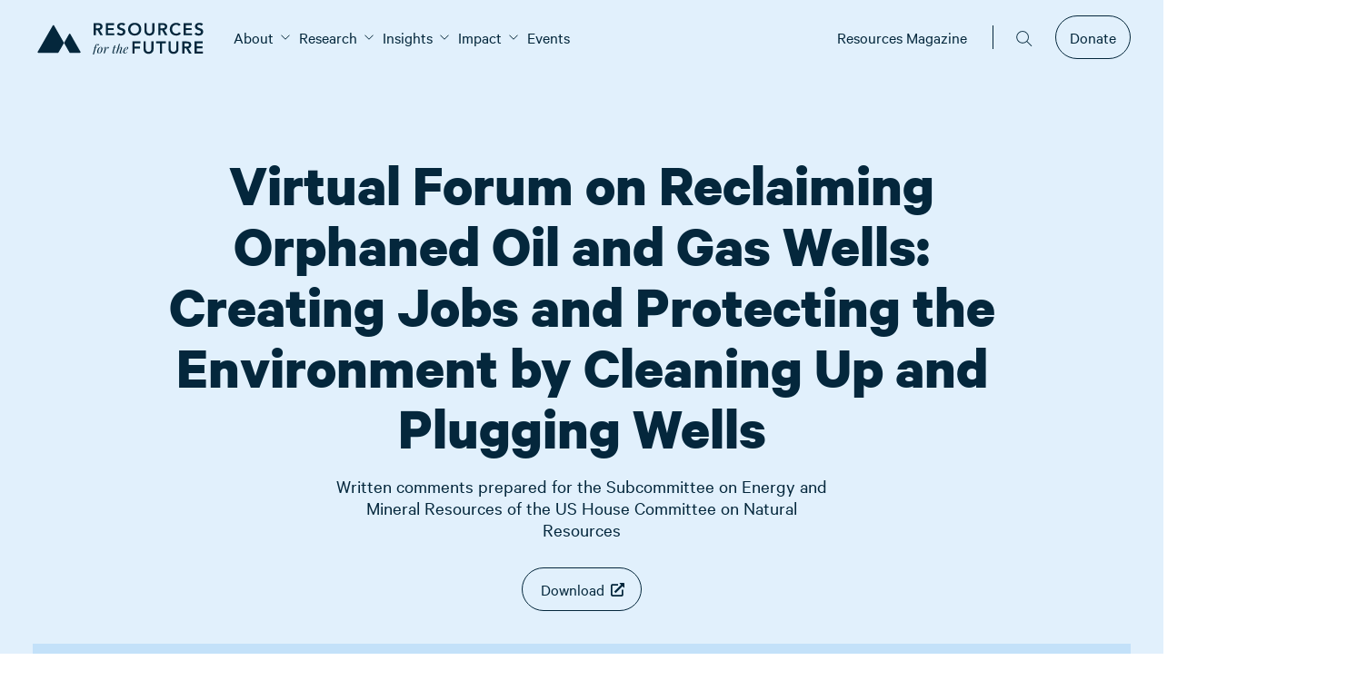

--- FILE ---
content_type: text/html; charset=utf-8
request_url: https://www.rff.org/publications/testimony-and-public-comments/virtual-forum-reclaiming-orphaned-oil-and-gas-wells/
body_size: 38516
content:


<!doctype html>
<html class="no-js" lang="en-US">
    <head>
        
        <meta charset="utf-8" />
        <title>Virtual Forum on Reclaiming Orphaned Oil and Gas Wells: Creating Jobs and Protecting the Environment by Cleaning Up and Plugging Wells</title>
        <meta name="description" content="" />
        <meta name="viewport" content="width=device-width, initial-scale=1" />
        
        
        

        
            <script>
                window.dataLayer = window.dataLayer || [];
                window.customDataLayer = window.customDataLayer || [];
            </script>
            
                
                <script>(function(w,d,s,l,i){w[l]=w[l]||[];w[l].push({'gtm.start':
                new Date().getTime(),event:'gtm.js'});var f=d.getElementsByTagName(s)[0],
                j=d.createElement(s),dl=l!='dataLayer'?'&l='+l:'';j.async=true;j.src=
                'https://www.googletagmanager.com/gtm.js?id='+i+dl;f.parentNode.insertBefore(j,f);
                })(window,document,'script','dataLayer','GTM\u002DMHKVRMB');</script>
            

            
                
                <script>(function(w,d,s,l,i){w[l]=w[l]||[];w[l].push({'gtm.start':
                new Date().getTime(),event:'gtm.js'});var f=d.getElementsByTagName(s)[0],
                j=d.createElement(s),dl=l!='customDataLayer'?'&l='+l:'';j.async=true;j.src=
                'https://www.googletagmanager.com/gtm.js?id='+i+dl;f.parentNode.insertBefore(j,f);
                })(window,document,'script','customDataLayer','GTM\u002D5VCG2WNP');</script>
            

            
            <link rel="apple-touch-icon" sizes="180x180" href="/static/images/favicon/apple-touch-icon.77ffb21d0713.png">
            <link rel="icon" type="image/png" sizes="32x32" href="/static/images/favicon/favicon-32x32.4179b074d239.png">
            <link rel="icon" type="image/png" sizes="16x16" href="/static/images/favicon/favicon-16x16.a574b1b87c8f.png">
            <link rel="manifest" href="/static/images/favicon/site.322be0d45caf.webmanifest">
            <link rel="mask-icon" href="/static/images/favicon/safari-pinned-tab.bcb5d97e1615.svg" color="#5bbad5">
            <link rel="shortcut icon" href="/static/images/favicon/favicon.a8c1ca6e1248.ico">
            <meta name="msapplication-TileColor" content="#da532c">
            <meta name="msapplication-config" content="/static/images/favicon/browserconfig.4f8d5b38edb6.xml">
            <meta name="theme-color" content="#ffffff">

            
            <meta name="twitter:card" content="summary_large_image" />
            <meta name="twitter:site" content="@rff" />
            <meta name="twitter:title" content="Virtual Forum on Reclaiming Orphaned Oil and Gas Wells: Creating Jobs and Protecting the Environment by Cleaning Up and Plugging Wells" />
            <meta name="twitter:description" content="">
            
                
                <meta name="twitter:image" content="https://media.rff.org/images/shutterstock_31562527.width-600.jpg">
            

            
            <meta property="fb:app_id" content="2264846597062860" />
            <meta property="og:type" content="website" />
            <meta property="og:url" content="https://www.rff.org/publications/testimony-and-public-comments/virtual-forum-reclaiming-orphaned-oil-and-gas-wells/" />
            <meta property="og:title" content="Virtual Forum on Reclaiming Orphaned Oil and Gas Wells: Creating Jobs and Protecting the Environment by Cleaning Up and Plugging Wells" />
            
                
                <meta property="og:image" content="https://media.rff.org/images/shutterstock_31562527.width-600.jpg" />
                <meta property="og:image:width" content="600" />
                <meta property="og:image:height" content="399" />
            
            <meta property="og:description" content="" />
            <meta property="og:site_name" content="Resources for the Future" />
        

        
            <link rel="stylesheet" type="text/css" href="/static/css/website_main.85fc061732ae.css">
        

        
    
    





        
        
    <!-- Fundraise Up: the new standard for online giving -->
<script>(function(w,d,s,n,a){if(!w[n]){var l="call,catch,on,once,set,then,track".split(","),i,o=function(n){return"function"==typeof n?o.l.push([arguments])&&o:function(){return o.l.push([n,arguments])&&o}},t=d.getElementsByTagName(s)[0],j=d.createElement(s);j.async=!0;j.src="https://cdn.fundraiseup.com/widget/"+a;t.parentNode.insertBefore(j,t);o.s=Date.now();o.v=4;o.h=w.location.href;o.l=[];for(i=0;i<7;i++){o[l[i]]=o(l[i])}w[n]=o}})(window,document,"script","FundraiseUp","AMAATEJY");</script>
<!-- End Fundraise Up -->


    </head>

    <body class="publication-page ">
        
            
                <noscript><iframe src="https://www.googletagmanager.com/ns.html?id=GTM-MHKVRMB"
                height="0" width="0" style="display:none;visibility:hidden"></iframe></noscript>
            
            
                <noscript><iframe src="https://www.googletagmanager.com/ns.html?id=GTM-5VCG2WNP"
                height="0" width="0" style="display:none;visibility:hidden"></iframe></noscript>
            
        

        <svg
    style="display: none;"
    xmlns="http://www.w3.org/2000/svg"
    xmlns:xlink="http://www.w3.org/1999/xlink"
>
    <symbol id="default-logo" viewBox="0 0 123 37">
        <g
            id="Symbols"
            stroke="none"
            stroke-width="1"
            fill="none"
            fill-rule="evenodd"
        >
            <g
                id="Header"
                transform="translate(-102.000000, -24.000000)"
                fill="#04273C"
            >
                <g id="Group-2" transform="translate(102.000000, 24.000000)">
                    <path
                        d="M5.71132867,23.2715983 C6.115023,23.2715983 6.43384498,23.3617692 6.6678042,23.5421138 C6.90176341,23.7224583 7.01874126,23.9523942 7.01874126,24.2319282 C7.01874126,24.4663761 6.92928761,24.6805321 6.75037762,24.8744024 C6.57146764,25.0682728 6.35356772,25.1652066 6.09667133,25.1652066 C5.92234878,25.1652066 5.78472778,25.1246297 5.6838042,25.0434746 C5.58288061,24.9623196 5.53700695,24.8496059 5.54618182,24.7053303 C5.54618182,24.4889168 5.617286,24.3018122 5.7594965,24.1440107 C5.901707,23.9862092 6.09208272,23.8712413 6.33062937,23.7991035 C6.33062937,23.7179484 6.26869992,23.6435574 6.14483916,23.5759282 C6.0209784,23.508299 5.87188898,23.4744849 5.69756643,23.4744849 C5.4223203,23.4744849 5.15625303,23.5917071 4.89935664,23.826155 C4.70668435,23.9974823 4.54612652,24.2702494 4.41767832,24.6444643 C4.28923013,25.0186792 4.12867229,25.5709761 3.936,26.3013715 L3.78461538,26.8829798 L3.78461538,26.8965055 L5.40855944,26.8965055 L5.32598601,27.167021 L3.70204196,27.167021 L1.2386014,36.2022375 C0.743158362,36.220272 0.330295358,36.2833916 0,36.3915983 L2.50472727,27.167021 L1.26612587,27.167021 L1.3486993,26.8965055 L2.5873007,26.8965055 L2.5873007,26.8829798 C2.78914786,26.1435671 2.99787305,25.5416762 3.21348252,25.077289 C3.42909199,24.6129018 3.68827821,24.2364383 3.99104895,23.947887 C4.20207099,23.7404908 4.4612572,23.5759288 4.76861538,23.4541963 C5.07597356,23.3324637 5.39020818,23.2715983 5.71132867,23.2715983 Z M5.22276923,31.9145674 C5.22276923,31.2022064 5.38332707,30.4380079 5.70444756,29.6219488 C6.02556804,28.8058898 6.48889208,28.1160822 7.09443357,27.5525055 C7.69997506,26.9889288 8.40184217,26.7071447 9.20005595,26.7071447 C9.78724769,26.7071447 10.248278,26.8852323 10.5831608,27.2414128 C10.9180436,27.5975932 11.0854825,28.1273474 11.0854825,28.8306911 C11.0854825,29.5430521 10.9249247,30.3072506 10.6038042,31.1233097 C10.2826837,31.9393687 9.81935967,32.6291763 9.21381818,33.192753 C8.6082767,33.7563297 7.90640959,34.0381138 7.10819581,34.0381138 C6.52100406,34.0381138 6.0599737,33.8600262 5.72509091,33.5038457 C5.39020812,33.1476653 5.22276923,32.6179111 5.22276923,31.9145674 Z M9.11748252,26.9776602 C8.6495641,26.9776602 8.20688321,27.2707157 7.78942658,27.8568354 C7.37196994,28.4429552 7.03709217,29.1755939 6.78478322,30.0547736 C6.53247427,30.9339532 6.40632168,31.7793056 6.40632168,32.5908561 C6.40632168,32.9966313 6.47054481,33.2941953 6.59899301,33.4835571 C6.7274412,33.6729189 6.92469797,33.7675983 7.19076923,33.7675983 C7.65868766,33.7675983 8.10136854,33.4745428 8.51882518,32.8884231 C8.93628181,32.3023033 9.27115958,31.5696646 9.52346853,30.6904849 C9.77577749,29.8113053 9.90193007,28.9659529 9.90193007,28.1544024 C9.90193007,27.7486272 9.83770694,27.4510632 9.70925874,27.2617014 C9.58081055,27.0723396 9.38355378,26.9776602 9.11748252,26.9776602 Z M17.2578462,26.7071447 C17.5055677,26.7071447 17.7028244,26.7792815 17.8496224,26.9235571 C17.9964203,27.0678327 18.0698182,27.2526831 18.0698182,27.4781138 C18.0698182,27.7486306 17.9734835,27.9785664 17.7808112,28.1679282 C17.5881389,28.35729 17.3633579,28.4519695 17.1064615,28.4519695 C16.9413139,28.4519695 16.8082802,28.4091383 16.7073566,28.3234746 C16.6064331,28.237811 16.555972,28.1183345 16.555972,27.9650416 C16.555972,27.7576454 16.6110204,27.5818121 16.7211189,27.4375365 C16.8312173,27.2932608 16.9826004,27.1805472 17.1752727,27.0993921 C17.1385732,27.0633232 17.0881122,27.045289 17.0238881,27.045289 C16.5284451,27.045289 15.9894295,27.5705347 15.4068252,28.6210416 C14.8242209,29.6715486 14.2760305,31.0579265 13.7622378,32.7802169 L13.486993,33.848753 L12.2896783,33.848753 L13.9411469,28.0461963 C14.005371,27.8478173 14.0374825,27.671984 14.0374825,27.5186911 C14.0374825,27.3112949 13.9411478,27.2075983 13.7484755,27.2075983 C13.5466284,27.2075983 13.36084,27.3135492 13.1911049,27.525454 C13.0213698,27.7373588 12.8493435,28.0912797 12.675021,28.5872272 L12.4961119,29.0876808 L12.2346294,29.0876808 L12.5786853,28.1002994 C12.9089807,27.171525 13.464052,26.7071447 14.2439161,26.7071447 C14.7668837,26.7071447 15.0283636,26.9686404 15.0283636,27.4916396 C15.0283636,27.7441219 14.9641405,28.1138227 14.8356923,28.600753 L14.3953007,30.3050004 C14.8907437,28.9975024 15.3563615,28.0709962 15.7921678,27.525454 C16.2279742,26.9799117 16.7165288,26.7071447 17.2578462,26.7071447 Z M23.1756084,32.6990622 C23.1480838,32.807269 23.1343217,32.906457 23.1343217,32.9966293 C23.1343217,33.1769738 23.1893701,33.3122302 23.2994685,33.4024024 C23.409567,33.4925747 23.5517754,33.5376602 23.7260979,33.5376602 C23.9554697,33.5376602 24.1687822,33.4407264 24.366042,33.2468561 C24.5633017,33.0529857 24.7582648,32.6990648 24.9509371,32.1850829 L25.1436084,31.6575777 L25.4050909,31.6575777 L25.1160839,32.5097014 C24.9234116,33.0687695 24.6734001,33.4632673 24.366042,33.6932066 C24.0586838,33.9231459 23.680226,34.0381138 23.2306574,34.0381138 C22.8177882,34.0381138 22.5104346,33.9389258 22.3085874,33.7405468 C22.1067403,33.5421678 22.0058182,33.2671465 22.0058182,32.9154746 C22.0058182,32.6810267 22.0471045,32.4240396 22.1296783,32.1445055 L23.5884755,27.167021 L22.3498741,27.167021 L22.4186853,26.8965055 L23.6572867,26.8965055 C23.9093749,26.0434467 24.0745194,25.4841643 24.1527201,25.2186581 L25.4426383,24.8271355 C25.3625219,25.1019183 25.1665096,25.7917083 24.8546014,26.8965055 L26.6712168,26.8965055 L26.6299301,27.167021 L24.772028,27.167021 L23.1756084,32.6990622 Z M32.994965,31.6575777 L32.6509091,32.6449591 C32.3206137,33.5737336 31.7655424,34.0381138 30.9856783,34.0381138 C30.3434374,34.0381138 30.0223217,33.7585839 30.0223217,33.1995158 C30.0223217,32.928999 30.0957196,32.5773324 30.2425175,32.1445055 L31.5499301,28.2761344 C31.6416788,28.023652 31.6875525,27.7982247 31.6875525,27.5998457 C31.6875525,27.29326 31.5407567,27.1399695 31.2471609,27.1399695 C30.9076906,27.1399695 30.542995,27.3496168 30.1530629,27.7689179 C29.7631309,28.188219 29.3709111,28.7765842 28.9763916,29.5340313 C28.5818722,30.2914784 28.2148828,31.1706449 27.8754126,32.1715571 L27.379972,33.848753 L26.1826574,33.848753 L28.9075804,24.8270622 C28.9222169,24.7781535 28.9712961,24.616405 29.0548183,24.3418167 C29.0743288,24.2776737 29.1452434,24.0469439 29.267562,23.6496273 L30.5461687,23.2474227 C30.537417,23.2810263 30.5276329,23.3160036 30.5168165,23.3523548 C30.2263166,24.3286508 29.5843941,26.4793815 28.591049,29.8045468 C29.086492,28.7044451 29.5819276,27.9131952 30.0773706,27.4307736 C30.5728137,26.9483519 31.114123,26.7071447 31.7013147,26.7071447 C32.4444793,26.7071447 32.816056,27.0497942 32.816056,27.7351035 C32.816056,28.0236547 32.7472455,28.3617957 32.6096224,28.7495365 L31.2746853,32.6990622 C31.2012864,32.9154757 31.1645874,33.0868004 31.1645874,33.2130416 C31.1645874,33.4294551 31.2746842,33.5376602 31.4948811,33.5376602 C31.6783786,33.5376602 31.8549922,33.4362179 32.0247273,33.2333303 C32.1944624,33.0304427 32.371076,32.6720133 32.5545734,32.1580313 L32.7334825,31.6575777 L32.994965,31.6575777 Z M39.5801958,27.5998457 C39.5801958,28.3302412 39.1627454,28.9704547 38.3278322,29.5205055 C37.4929189,30.0705564 36.5387466,30.5169025 35.4652867,30.8595571 C35.3643631,31.3104184 35.3139021,31.7477474 35.3139021,32.1715571 C35.3139021,33.0372109 35.6304304,33.4700313 36.2634965,33.4700313 C37.0525354,33.4700313 37.7589899,33.0191767 38.3828811,32.117454 L38.6030769,32.2256602 C38.3094811,32.7216077 37.9126738,33.1476653 37.4126434,33.5038457 C36.9126129,33.8600262 36.3873594,34.0381138 35.8368671,34.0381138 C35.2680251,34.0381138 34.8230506,33.8758061 34.5019301,33.551186 C34.1808096,33.2265658 34.0202518,32.7531684 34.0202518,32.1309798 C34.0202518,31.4456705 34.2243896,30.6724549 34.6326713,29.8113097 C35.0409531,28.9501645 35.5937308,28.2175257 36.291021,27.6133715 C36.9883112,27.0092173 37.7452267,26.7071447 38.5617902,26.7071447 C38.8553861,26.7071447 39.0985165,26.78379 39.2911888,26.9370829 C39.4838611,27.0903757 39.5801958,27.3112945 39.5801958,27.5998457 Z M38.259021,26.9641344 C37.9654251,26.9641344 37.6374284,27.1332049 37.275021,27.4713509 C36.9126136,27.8094969 36.5731485,28.2580972 36.2566154,28.8171653 C35.9400823,29.3762334 35.6992456,29.9713615 35.5340979,30.6025674 C36.4057107,30.3049989 37.0295925,30.016452 37.4057623,29.7369179 C37.7452325,29.4754183 38.0090061,29.1575658 38.1970909,28.7833509 C38.3851758,28.409136 38.4792168,28.0056211 38.4792168,27.5727942 C38.4792168,27.3293291 38.4608673,27.1670214 38.4241678,27.0858664 C38.3874684,27.0047113 38.33242,26.9641344 38.259021,26.9641344 Z"
                        id="for-the"
                    ></path>
                    <path
                        d="M1.26804124,0.343088907 L6.02891536,0.343088907 C6.68692565,0.343088907 7.32234761,0.403320263 7.93520033,0.523784783 C8.54805304,0.644249303 9.09316123,0.850303943 9.57054124,1.14195489 C10.0479212,1.43360583 10.4285293,1.82669468 10.7123769,2.32123324 C10.9962245,2.81577179 11.1381461,3.44344593 11.1381461,4.20427447 C11.1381461,5.18067111 10.8639793,5.99854953 10.3156374,6.65793427 C9.76729549,7.31731901 8.98350088,7.716748 7.96423005,7.85623324 L11.6026217,13.8096868 L8.66094334,13.8096868 L5.48702725,8.10350128 L3.70653774,8.10350128 L3.70653774,13.8096868 L1.26804124,13.8096868 L1.26804124,0.343088907 Z M5.60314613,6.04927447 C5.95150452,6.04927447 6.29985768,6.03342412 6.64821606,6.00172293 C6.99657445,5.97002174 7.31589818,5.89394002 7.60619683,5.7734755 C7.89649549,5.65301098 8.13195642,5.46914684 8.31258669,5.22187757 C8.49321697,4.97460829 8.58353075,4.62907051 8.58353075,4.18525385 C8.58353075,3.79215911 8.49966795,3.47515197 8.33193984,3.23422293 C8.16421173,2.99329389 7.94487826,2.81259982 7.67393285,2.6921353 C7.40298743,2.57167078 7.10301666,2.49241899 6.77401152,2.45437757 C6.44500638,2.41633614 6.12568265,2.39731571 5.81603075,2.39731571 L3.70653774,2.39731571 L3.70653774,6.04927447 L5.60314613,6.04927447 Z M14.7507335,0.343088907 L23.8273594,0.343088907 L23.8273594,2.51143942 L17.18923,2.51143942 L17.18923,5.82102705 L23.4790028,5.82102705 L23.4790028,7.98937757 L17.18923,7.98937757 L17.18923,11.6413363 L24.1757161,11.6413363 L24.1757161,13.8096868 L14.7507335,13.8096868 L14.7507335,0.343088907 Z M34.581258,3.23422293 C34.3232148,2.86648913 33.9780871,2.59703306 33.5458647,2.42584664 C33.1136422,2.25466022 32.6588478,2.16906829 32.1814678,2.16906829 C31.8976202,2.16906829 31.6234534,2.200769 31.3589591,2.26417138 C31.0944647,2.32757376 30.8557783,2.42901604 30.6428926,2.56850128 C30.430007,2.70798651 30.2590559,2.88868058 30.1300342,3.11058891 C30.0010126,3.33249723 29.9365028,3.59561316 29.9365028,3.89994458 C29.9365028,4.3564417 30.0977774,4.70514956 30.4203314,4.9460786 C30.7428855,5.18700764 31.1428465,5.39623235 31.6202266,5.57375901 C32.0976066,5.75128567 32.6201363,5.92246953 33.1878314,6.08731571 C33.7555266,6.2521619 34.2780563,6.48040704 34.7554363,6.77205798 C35.2328164,7.06370892 35.6327774,7.45045763 35.9553314,7.93231571 C36.2778855,8.41417379 36.4391601,9.05452821 36.4391601,9.85339818 C36.4391601,10.5761853 36.3036894,11.2070295 36.032744,11.7459497 C35.7617986,12.28487 35.397318,12.73185 34.9392912,13.0869033 C34.4812645,13.4419567 33.9490583,13.7082427 33.3426566,13.8857693 C32.736255,14.063296 32.0976075,14.152058 31.4266951,14.152058 C30.5751524,14.152058 29.7558773,14.0125748 28.9688454,13.7336044 C28.1818135,13.4546339 27.5044602,12.9854633 26.936765,12.3260786 L28.775314,10.5761817 C29.0720637,11.0199983 29.4623483,11.3655361 29.9461793,11.6128054 C30.4300104,11.8600747 30.9428637,11.9837075 31.4847545,11.9837075 C31.7686021,11.9837075 32.0524454,11.9456666 32.336293,11.8695838 C32.6201406,11.7935009 32.8781799,11.6793783 33.1104189,11.5272126 C33.3426578,11.3750469 33.5297363,11.1816726 33.6716601,10.9470838 C33.8135839,10.712495 33.8845447,10.4430389 33.8845447,10.1387075 C33.8845447,9.64416891 33.7232701,9.26376034 33.4007161,8.99747035 C33.078162,8.73118036 32.678201,8.50610529 32.200821,8.32223839 C31.7234409,8.13837149 31.2009112,7.96401757 30.6332161,7.79917138 C30.0655209,7.6343252 29.5429912,7.40925013 29.0656112,7.12393942 C28.5882312,6.83862872 28.1882701,6.45822015 27.8657161,5.98270231 C27.543162,5.50718447 27.3818874,4.87000012 27.3818874,4.07113014 C27.3818874,3.37370398 27.5270345,2.77139041 27.8173332,2.26417138 C28.1076318,1.75695235 28.4882399,1.33533285 28.9591689,0.999300247 C29.4300978,0.663267639 29.968755,0.412831999 30.5751566,0.247985814 C31.1815583,0.0831396287 31.8008528,0.000717772483 32.4330587,0.000717772483 C33.1555798,0.000717772483 33.8555116,0.1085002 34.5328752,0.324068288 C35.2102387,0.539636376 35.8198567,0.894684372 36.3617475,1.38922293 L34.581258,3.23422293 Z M39.5292126,7.13344973 C39.5292126,6.05560929 39.7098401,5.07605723 40.0711007,4.19476416 C40.4323612,3.3134711 40.9323125,2.56216418 41.5709696,1.94082087 C42.2096266,1.31947755 42.9708428,0.840796772 43.8546409,0.504764164 C44.738439,0.168731556 45.7093122,0.000717772483 46.7672895,0.000717772483 C47.838169,-0.0119627033 48.8187186,0.143370795 49.7089678,0.466722927 C50.599217,0.790075059 51.3668842,1.2624157 52.0119923,1.88375901 C52.6571004,2.50510232 53.1602772,3.25323917 53.5215377,4.128192 C53.8827983,5.00314483 54.0634259,5.97952682 54.0634259,7.05736726 C54.0634259,8.10984675 53.8827983,9.06720831 53.5215377,9.92948066 C53.1602772,10.791753 52.6571004,11.5335497 52.0119923,12.154893 C51.3668842,12.7762363 50.599217,13.2612573 49.7089678,13.6099703 C48.8187186,13.9586834 47.838169,14.1393775 46.7672895,14.152058 C45.7093122,14.152058 44.738439,13.9840442 43.8546409,13.6480116 C42.9708428,13.311979 42.2096266,12.8364683 41.5709696,12.2214652 C40.9323125,11.6064621 40.4323612,10.8678355 40.0711007,10.0055631 C39.7098401,9.14329078 39.5292126,8.18592922 39.5292126,7.13344973 Z M42.083828,6.98128478 C42.083828,7.7040719 42.1967202,8.36978689 42.422508,8.97844973 C42.6482959,9.58711257 42.9676196,10.1133444 43.3804888,10.5571611 C43.793358,11.0009777 44.2868583,11.3496856 44.8610045,11.6032951 C45.4351508,11.8569046 46.0770237,11.9837075 46.7866426,11.9837075 C47.4962616,11.9837075 48.14136,11.8569046 48.7219573,11.6032951 C49.3025546,11.3496856 49.7992804,11.0009777 50.2121496,10.5571611 C50.6250188,10.1133444 50.9443426,9.58711257 51.1701304,8.97844973 C51.3959182,8.36978689 51.5088105,7.7040719 51.5088105,6.98128478 C51.5088105,6.30921957 51.3959182,5.68154543 51.1701304,5.09824355 C50.9443426,4.51494166 50.6250188,4.00456017 50.2121496,3.56708375 C49.7992804,3.12960734 49.3025546,2.78723963 48.7219573,2.53997035 C48.14136,2.29270107 47.4962616,2.16906829 46.7866426,2.16906829 C46.0770237,2.16906829 45.4351508,2.29270107 44.8610045,2.53997035 C44.2868583,2.78723963 43.793358,3.12960734 43.3804888,3.56708375 C42.9676196,4.00456017 42.6482959,4.51494166 42.422508,5.09824355 C42.1967202,5.68154543 42.083828,6.30921957 42.083828,6.98128478 Z M68.6492475,8.86432602 C68.6492475,9.67587647 68.5073259,10.408163 68.2234783,11.0612075 C67.9396307,11.714252 67.5525717,12.2690145 67.0622895,12.7255116 C66.5720073,13.1820087 65.9914187,13.5338866 65.3205063,13.7811559 C64.6495938,14.0284252 63.9206326,14.152058 63.1336007,14.152058 C62.3465688,14.152058 61.6176075,14.0284252 60.9466951,13.7811559 C60.2757826,13.5338866 59.6919685,13.1820087 59.1952353,12.7255116 C58.698502,12.2690145 58.311443,11.714252 58.0340465,11.0612075 C57.75665,10.408163 57.6179538,9.67587647 57.6179538,8.86432602 L57.6179538,0.343088907 L60.0564503,0.343088907 L60.0564503,8.78824355 C60.0564503,9.11793592 60.1080582,9.4634737 60.2112755,9.82486726 C60.3144928,10.1862608 60.4854439,10.5191183 60.7241339,10.8234497 C60.9628239,11.1277811 61.2789221,11.3782168 61.6724381,11.5747642 C62.065954,11.7713115 62.5530034,11.8695838 63.1336007,11.8695838 C63.714198,11.8695838 64.2012473,11.7713115 64.5947633,11.5747642 C64.9882792,11.3782168 65.3043775,11.1277811 65.5430675,10.8234497 C65.7817575,10.5191183 65.9527086,10.1862608 66.0559259,9.82486726 C66.1591432,9.4634737 66.210751,9.11793592 66.210751,8.78824355 L66.210751,0.343088907 L68.6492475,0.343088907 L68.6492475,8.86432602 Z M72.9391951,0.343088907 L77.7000692,0.343088907 C78.3580795,0.343088907 78.9935015,0.403320263 79.6063542,0.523784783 C80.2192069,0.644249303 80.7643151,0.850303943 81.2416951,1.14195489 C81.7190751,1.43360583 82.0996832,1.82669468 82.3835307,2.32123324 C82.6673783,2.81577179 82.8093,3.44344593 82.8093,4.20427447 C82.8093,5.18067111 82.5351331,5.99854953 81.9867912,6.65793427 C81.4384493,7.31731901 80.6546547,7.716748 79.6353839,7.85623324 L83.2737755,13.8096868 L80.3320972,13.8096868 L77.1581811,8.10350128 L75.3776916,8.10350128 L75.3776916,13.8096868 L72.9391951,13.8096868 L72.9391951,0.343088907 Z M77.2743,6.04927447 C77.6226584,6.04927447 77.9710115,6.03342412 78.3193699,6.00172293 C78.6677283,5.97002174 78.987052,5.89394002 79.2773507,5.7734755 C79.5676493,5.65301098 79.8031103,5.46914684 79.9837405,5.22187757 C80.1643708,4.97460829 80.2546846,4.62907051 80.2546846,4.18525385 C80.2546846,3.79215911 80.1708218,3.47515197 80.0030937,3.23422293 C79.8353656,2.99329389 79.6160321,2.81259982 79.3450867,2.6921353 C79.0741413,2.57167078 78.7741705,2.49241899 78.4451654,2.45437757 C78.1161602,2.41633614 77.7968365,2.39731571 77.4871846,2.39731571 L75.3776916,2.39731571 L75.3776916,6.04927447 L77.2743,6.04927447 Z M95.8275168,3.50051159 C95.3243324,2.9679316 94.8372831,2.61288361 94.3663542,2.43535695 C93.8954252,2.25783029 93.4212779,2.16906829 92.9438979,2.16906829 C92.2342789,2.16906829 91.592406,2.29270107 91.0182598,2.53997035 C90.4441135,2.78723963 89.9506132,3.12960734 89.537744,3.56708375 C89.1248748,4.00456017 88.8055511,4.51494166 88.5797633,5.09824355 C88.3539754,5.68154543 88.2410832,6.30921957 88.2410832,6.98128478 C88.2410832,7.7040719 88.3539754,8.36978689 88.5797633,8.97844973 C88.8055511,9.58711257 89.1248748,10.1133444 89.537744,10.5571611 C89.9506132,11.0009777 90.4441135,11.3496856 91.0182598,11.6032951 C91.592406,11.8569046 92.2342789,11.9837075 92.9438979,11.9837075 C93.4986909,11.9837075 94.0373481,11.8537345 94.5598856,11.5937848 C95.0824232,11.333835 95.5694725,10.9185557 96.0210482,10.3479343 L98.0337755,11.75546 C97.4144717,12.5923714 96.6597065,13.2010251 95.7694573,13.5814394 C94.8792081,13.9618537 93.9309134,14.152058 92.9245447,14.152058 C91.8665674,14.152058 90.8956943,13.9840442 90.0118961,13.6480116 C89.128098,13.311979 88.3668818,12.8364683 87.7282248,12.2214652 C87.0895678,11.6064621 86.5896165,10.8678355 86.2283559,10.0055631 C85.8670954,9.14329078 85.6864678,8.18592922 85.6864678,7.13344973 C85.6864678,6.05560929 85.8670954,5.07605723 86.2283559,4.19476416 C86.5896165,3.3134711 87.0895678,2.56216418 87.7282248,1.94082087 C88.3668818,1.31947755 89.128098,0.840796772 90.0118961,0.504764164 C90.8956943,0.168731556 91.8665674,0.000717772483 92.9245447,0.000717772483 C93.8535004,0.000717772483 94.7147069,0.162391413 95.5081898,0.485743546 C96.3016728,0.809095678 97.0403105,1.35751803 97.7241252,2.13102705 L95.8275168,3.50051159 Z M100.969003,0.343088907 L110.045629,0.343088907 L110.045629,2.51143942 L103.407499,2.51143942 L103.407499,5.82102705 L109.697272,5.82102705 L109.697272,7.98937757 L103.407499,7.98937757 L103.407499,11.6413363 L110.393985,11.6413363 L110.393985,13.8096868 L100.969003,13.8096868 L100.969003,0.343088907 Z M120.799527,3.23422293 C120.541484,2.86648913 120.196356,2.59703306 119.764134,2.42584664 C119.331911,2.25466022 118.877117,2.16906829 118.399737,2.16906829 C118.115889,2.16906829 117.841723,2.200769 117.577228,2.26417138 C117.312734,2.32757376 117.074048,2.42901604 116.861162,2.56850128 C116.648276,2.70798651 116.477325,2.88868058 116.348303,3.11058891 C116.219282,3.33249723 116.154772,3.59561316 116.154772,3.89994458 C116.154772,4.3564417 116.316047,4.70514956 116.638601,4.9460786 C116.961155,5.18700764 117.361116,5.39623235 117.838496,5.57375901 C118.315876,5.75128567 118.838406,5.92246953 119.406101,6.08731571 C119.973796,6.2521619 120.496326,6.48040704 120.973706,6.77205798 C121.451086,7.06370892 121.851047,7.45045763 122.173601,7.93231571 C122.496155,8.41417379 122.657429,9.05452821 122.657429,9.85339818 C122.657429,10.5761853 122.521959,11.2070295 122.251013,11.7459497 C121.980068,12.28487 121.615587,12.73185 121.15756,13.0869033 C120.699534,13.4419567 120.167327,13.7082427 119.560926,13.8857693 C118.954524,14.063296 118.315877,14.152058 117.644964,14.152058 C116.793422,14.152058 115.974147,14.0125748 115.187115,13.7336044 C114.400083,13.4546339 113.722729,12.9854633 113.155034,12.3260786 L114.993583,10.5761817 C115.290333,11.0199983 115.680617,11.3655361 116.164449,11.6128054 C116.64828,11.8600747 117.161133,11.9837075 117.703024,11.9837075 C117.986871,11.9837075 118.270715,11.9456666 118.554562,11.8695838 C118.83841,11.7935009 119.096449,11.6793783 119.328688,11.5272126 C119.560927,11.3750469 119.748006,11.1816726 119.889929,10.9470838 C120.031853,10.712495 120.102814,10.4430389 120.102814,10.1387075 C120.102814,9.64416891 119.941539,9.26376034 119.618985,8.99747035 C119.296431,8.73118036 118.89647,8.50610529 118.41909,8.32223839 C117.94171,8.13837149 117.41918,7.96401757 116.851485,7.79917138 C116.28379,7.6343252 115.76126,7.40925013 115.28388,7.12393942 C114.8065,6.83862872 114.406539,6.45822015 114.083985,5.98270231 C113.761431,5.50718447 113.600157,4.87000012 113.600157,4.07113014 C113.600157,3.37370398 113.745304,2.77139041 114.035602,2.26417138 C114.325901,1.75695235 114.706509,1.33533285 115.177438,0.999300247 C115.648367,0.663267639 116.187024,0.412831999 116.793426,0.247985814 C117.399827,0.0831396287 118.019122,0.000717772483 118.651328,0.000717772483 C119.373849,0.000717772483 120.073781,0.1085002 120.751144,0.324068288 C121.428508,0.539636376 122.038126,0.894684372 122.580017,1.38922293 L120.799527,3.23422293 Z"
                        id="RESOURCES"
                    ></path>
                    <path
                        d="M44.3814433,20.7113402 L53.2258314,20.7113402 L53.2258314,22.8796907 L46.8199398,22.8796907 L46.8199398,26.4175258 L52.8581216,26.4175258 L52.8581216,28.5858763 L46.8199398,28.5858763 L46.8199398,34.1779381 L44.3814433,34.1779381 L44.3814433,20.7113402 Z M67.7535936,29.2325773 C67.7535936,30.0441278 67.611672,30.7764143 67.3278244,31.4294588 C67.0439768,32.0825033 66.6569178,32.6372658 66.1666356,33.0937629 C65.6763534,33.55026 65.0957648,33.9021379 64.4248524,34.1494072 C63.7539399,34.3966765 63.0249787,34.5203093 62.2379468,34.5203093 C61.4509149,34.5203093 60.7219536,34.3966765 60.0510412,34.1494072 C59.3801288,33.9021379 58.7963147,33.55026 58.2995814,33.0937629 C57.8028482,32.6372658 57.4157891,32.0825033 57.1383926,31.4294588 C56.8609961,30.7764143 56.7222999,30.0441278 56.7222999,29.2325773 L56.7222999,20.7113402 L59.1607964,20.7113402 L59.1607964,29.1564948 C59.1607964,29.4861872 59.2124043,29.831725 59.3156216,30.1931186 C59.4188389,30.5545121 59.58979,30.8873696 59.82848,31.191701 C60.06717,31.4960324 60.3832683,31.7464681 60.7767842,31.9430155 C61.1703002,32.1395628 61.6573495,32.2378351 62.2379468,32.2378351 C62.8185441,32.2378351 63.3055934,32.1395628 63.6991094,31.9430155 C64.0926253,31.7464681 64.4087236,31.4960324 64.6474136,31.191701 C64.8861036,30.8873696 65.0570547,30.5545121 65.160272,30.1931186 C65.2634893,29.831725 65.3150971,29.4861872 65.3150971,29.1564948 L65.3150971,20.7113402 L67.7535936,20.7113402 L67.7535936,29.2325773 Z M74.8497475,22.8796907 L70.6501146,22.8796907 L70.6501146,20.7113402 L81.4878769,20.7113402 L81.4878769,22.8796907 L77.288244,22.8796907 L77.288244,34.1779381 L74.8497475,34.1779381 L74.8497475,22.8796907 Z M95.4156916,29.2325773 C95.4156916,30.0441278 95.2737699,30.7764143 94.9899223,31.4294588 C94.7060747,32.0825033 94.3190157,32.6372658 93.8287335,33.0937629 C93.3384513,33.55026 92.7578627,33.9021379 92.0869503,34.1494072 C91.4160378,34.3966765 90.6870766,34.5203093 89.9000447,34.5203093 C89.1130128,34.5203093 88.3840515,34.3966765 87.7131391,34.1494072 C87.0422267,33.9021379 86.4584126,33.55026 85.9616793,33.0937629 C85.4649461,32.6372658 85.077887,32.0825033 84.8004905,31.4294588 C84.523094,30.7764143 84.3843978,30.0441278 84.3843978,29.2325773 L84.3843978,20.7113402 L86.8228943,20.7113402 L86.8228943,29.1564948 C86.8228943,29.4861872 86.8745022,29.831725 86.9777195,30.1931186 C87.0809368,30.5545121 87.2518879,30.8873696 87.4905779,31.191701 C87.7292679,31.4960324 88.0453662,31.7464681 88.4388821,31.9430155 C88.8323981,32.1395628 89.3194474,32.2378351 89.9000447,32.2378351 C90.480642,32.2378351 90.9676913,32.1395628 91.3612073,31.9430155 C91.7547232,31.7464681 92.0708215,31.4960324 92.3095115,31.191701 C92.5482015,30.8873696 92.7191526,30.5545121 92.8223699,30.1931186 C92.9255872,29.831725 92.977195,29.4861872 92.977195,29.1564948 L92.977195,20.7113402 L95.4156916,20.7113402 L95.4156916,29.2325773 Z M99.7056391,20.7113402 L104.466513,20.7113402 C105.124524,20.7113402 105.759945,20.7715716 106.372798,20.8920361 C106.985651,21.0125006 107.530759,21.2185552 108.008139,21.5102062 C108.485519,21.8018571 108.866127,22.194946 109.149975,22.6894845 C109.433822,23.1840231 109.575744,23.8116972 109.575744,24.5725258 C109.575744,25.5489224 109.301577,26.3668008 108.753235,27.0261856 C108.204893,27.6855703 107.421099,28.0849993 106.401828,28.2244845 L110.04022,34.1779381 L107.098541,34.1779381 L103.924625,28.4717526 L102.144136,28.4717526 L102.144136,34.1779381 L99.7056391,34.1779381 L99.7056391,20.7113402 Z M104.040744,26.4175258 C104.389102,26.4175258 104.737456,26.4016754 105.085814,26.3699742 C105.434172,26.338273 105.753496,26.2621913 106.043795,26.1417268 C106.334093,26.0212623 106.569554,25.8373981 106.750185,25.5901289 C106.930815,25.3428596 107.021129,24.9973218 107.021129,24.5535052 C107.021129,24.1604104 106.937266,23.8434033 106.769538,23.6024742 C106.60181,23.3615452 106.382476,23.1808511 106.111531,23.0603866 C105.840585,22.9399221 105.540615,22.8606703 105.211609,22.8226289 C104.882604,22.7845874 104.563281,22.765567 104.253629,22.765567 L102.144136,22.765567 L102.144136,26.4175258 L104.040744,26.4175258 Z M113.188331,20.7113402 L122.264957,20.7113402 L122.264957,22.8796907 L115.626828,22.8796907 L115.626828,26.1892784 L121.916601,26.1892784 L121.916601,28.3576289 L115.626828,28.3576289 L115.626828,32.0095876 L122.613314,32.0095876 L122.613314,34.1779381 L113.188331,34.1779381 L113.188331,20.7113402 Z"
                        id="FUTURE"
                    ></path>
                </g>
            </g>
        </g>
    </symbol>

    <symbol id="full-logo">
        <g fill="currentColor" fill-rule="evenodd">
            <path
                d="M71.44 29.298c.401 0 .718.09.95.268a.829.829 0 0 1 .349.685.92.92 0 0 1-.267.638.85.85 0 0 1-.649.289.636.636 0 0 1-.41-.121.374.374 0 0 1-.136-.336c0-.215.07-.4.211-.557.142-.157.33-.271.567-.343 0-.08-.061-.154-.184-.221a.914.914 0 0 0-.444-.1c-.273 0-.538.115-.793.348-.19.17-.35.441-.478.813-.127.371-.287.92-.478 1.645l-.15.577v.013h1.612l-.082.269h-1.612L67 42.135c-.492.018-.902.08-1.23.188l2.487-9.158h-1.23l.082-.269h1.23v-.013c.2-.734.408-1.332.622-1.793.214-.46.471-.834.772-1.12.21-.207.466-.37.772-.491.305-.12.617-.181.936-.181zm-.485 8.58c0-.707.16-1.466.479-2.276a5.526 5.526 0 0 1 1.38-2.054c.6-.56 1.298-.84 2.09-.84.583 0 1.04.177 1.373.53.333.354.499.88.499 1.579 0 .707-.16 1.466-.478 2.276a5.526 5.526 0 0 1-1.38 2.054c-.601.56-1.298.84-2.09.84-.584 0-1.041-.177-1.374-.53-.332-.354-.499-.88-.499-1.579zm3.867-4.901c-.464 0-.904.291-1.318.873-.415.582-.747 1.31-.998 2.182a9.119 9.119 0 0 0-.376 2.518c0 .403.064.698.192.886.127.188.323.282.587.282.465 0 .904-.29 1.319-.873.414-.582.747-1.309.997-2.182s.376-1.712.376-2.518c0-.403-.064-.698-.191-.886-.128-.188-.324-.282-.588-.282zm8.082-.269c.246 0 .442.072.587.215a.739.739 0 0 1 .219.55.924.924 0 0 1-.287.686.925.925 0 0 1-.67.282.591.591 0 0 1-.396-.128.441.441 0 0 1-.15-.356c0-.206.055-.38.164-.523.11-.144.26-.256.45-.336a.205.205 0 0 0-.15-.054c-.491 0-1.026.522-1.605 1.565-.578 1.043-1.122 2.419-1.633 4.129l-.273 1.06h-1.189l1.64-5.76c.064-.197.096-.372.096-.524 0-.206-.096-.309-.287-.309-.2 0-.385.105-.554.316-.168.21-.339.562-.512 1.054l-.178.497h-.26l.342-.98c.328-.923.88-1.384 1.654-1.384.519 0 .778.26.778.78 0 .25-.063.617-.19 1.1l-.438 1.692c.492-1.298.954-2.218 1.387-2.76.432-.54.917-.812 1.455-.812zm5.875 5.95a1.206 1.206 0 0 0-.041.295c0 .179.055.313.164.402.11.09.25.135.424.135.227 0 .439-.096.635-.289.196-.192.39-.544.58-1.054l.192-.524h.26l-.287.846c-.192.555-.44.947-.745 1.175-.305.228-.681.343-1.127.343-.41 0-.715-.099-.916-.296-.2-.197-.3-.47-.3-.819 0-.233.04-.488.123-.765l1.448-4.942h-1.23l.069-.269h1.23l.491-1.665 1.28-.389c-.079.273-.273.958-.583 2.054h1.803l-.04.269h-1.845l-1.585 5.492zm9.749-1.035l-.342.98c-.328.923-.879 1.384-1.653 1.384-.638 0-.957-.278-.957-.833 0-.269.073-.618.219-1.047l1.298-3.84c.091-.252.137-.475.137-.672 0-.305-.146-.457-.438-.457-.337 0-.699.208-1.086.625-.387.416-.776 1-1.168 1.752a18.67 18.67 0 0 0-1.093 2.619l-.492 1.665h-1.189l2.706-8.957a191.445 191.445 0 0 1 .357-1.169l1.27-.4a8118.78 8118.78 0 0 1-1.941 6.51c.491-1.092.983-1.877 1.475-2.356.492-.48 1.03-.719 1.612-.719.738 0 1.107.34 1.107 1.021 0 .286-.068.622-.205 1.007l-1.325 3.921c-.073.215-.11.385-.11.51 0 .215.11.323.328.323.183 0 .358-.1.526-.302.169-.202.344-.558.526-1.068l.178-.497h.26zm6.537-4.028c0 .725-.414 1.36-1.243 1.907-.829.546-1.776.989-2.842 1.329-.1.448-.15.882-.15 1.303 0 .859.314 1.289.943 1.289.783 0 1.484-.448 2.104-1.343l.218.107a4.144 4.144 0 0 1-1.182 1.27c-.496.353-1.017.53-1.564.53-.565 0-1.006-.162-1.325-.484-.32-.322-.478-.792-.478-1.41 0-.68.202-1.448.608-2.303a6.58 6.58 0 0 1 1.646-2.182c.692-.6 1.444-.9 2.254-.9.292 0 .533.077.725.229.19.152.286.371.286.658zm-1.311-.631c-.292 0-.617.167-.977.503-.36.336-.697.781-1.011 1.336a7.365 7.365 0 0 0-.718 1.773c.866-.296 1.485-.582 1.859-.86.337-.26.599-.575.785-.946.187-.372.28-.772.28-1.202 0-.242-.018-.403-.054-.484-.037-.08-.091-.12-.164-.12zM67.001 6.478h4.727c.653 0 1.284.06 1.892.18.609.12 1.15.324 1.624.613.474.29.852.68 1.133 1.171.282.491.423 1.114.423 1.87 0 .97-.272 1.781-.816 2.436-.545.654-1.323 1.05-2.335 1.19l3.612 5.91h-2.92l-3.151-5.665h-1.768v5.665h-2.42V6.478zm4.304 5.665c.346 0 .692-.015 1.038-.047.345-.031.662-.107.95-.226.289-.12.523-.302.702-.548.18-.245.269-.589.269-1.03 0-.39-.083-.704-.25-.943a1.546 1.546 0 0 0-.653-.538 3.049 3.049 0 0 0-.894-.237 8.281 8.281 0 0 0-.95-.056h-2.095v3.625h1.883zm9.082-5.665h9.01v2.153h-6.59v3.286h6.245v2.153h-6.244v3.625h6.936v2.153h-9.357V6.478zm19.687 2.87a2.227 2.227 0 0 0-1.028-.802 3.645 3.645 0 0 0-2.17-.16c-.263.063-.5.163-.712.302a1.59 1.59 0 0 0-.509.538c-.128.22-.192.481-.192.784 0 .453.16.799.48 1.038.32.24.718.447 1.192.623.474.177.992.347 1.556.51.564.164 1.082.39 1.556.68.474.29.871.674 1.192 1.152.32.478.48 1.114.48 1.907 0 .718-.135 1.344-.404 1.88-.269.534-.63.978-1.085 1.33a4.724 4.724 0 0 1-1.585.794 6.737 6.737 0 0 1-1.902.264 7.25 7.25 0 0 1-2.44-.416 4.702 4.702 0 0 1-2.018-1.397l1.825-1.737c.295.44.682.783 1.163 1.029a3.31 3.31 0 0 0 2.373.255c.281-.076.538-.189.768-.34.23-.151.416-.343.557-.576.141-.233.212-.5.212-.803 0-.49-.16-.868-.48-1.133a4.262 4.262 0 0 0-1.192-.67 19.366 19.366 0 0 0-1.556-.52 6.613 6.613 0 0 1-1.557-.67 3.756 3.756 0 0 1-1.19-1.133c-.321-.472-.481-1.104-.481-1.897 0-.693.144-1.29.432-1.794a3.909 3.909 0 0 1 1.134-1.256 4.987 4.987 0 0 1 1.604-.746 7 7 0 0 1 3.93.076 4.85 4.85 0 0 1 1.815 1.057l-1.768 1.832zm4.913 3.872c0-1.07.179-2.043.538-2.918a6.537 6.537 0 0 1 1.489-2.237 6.541 6.541 0 0 1 2.267-1.426c.877-.334 1.841-.5 2.892-.5 1.063-.013 2.036.141 2.92.462a6.4 6.4 0 0 1 2.287 1.407 6.49 6.49 0 0 1 1.498 2.228c.359.869.538 1.838.538 2.908 0 1.045-.18 1.996-.538 2.852a6.533 6.533 0 0 1-1.498 2.21 6.86 6.86 0 0 1-2.287 1.444c-.884.346-1.857.525-2.92.538-1.05 0-2.015-.167-2.892-.5a6.613 6.613 0 0 1-2.267-1.417 6.5 6.5 0 0 1-1.49-2.2c-.358-.856-.537-1.806-.537-2.851zm2.536-.151c0 .717.112 1.378.336 1.983.224.604.541 1.126.951 1.567.41.44.9.787 1.47 1.038.57.252 1.207.378 1.912.378a4.75 4.75 0 0 0 1.921-.378 4.399 4.399 0 0 0 1.48-1.038c.41-.44.727-.963.95-1.567a5.66 5.66 0 0 0 .337-1.983c0-.667-.112-1.29-.336-1.87a4.619 4.619 0 0 0-.951-1.52 4.351 4.351 0 0 0-1.48-1.02 4.856 4.856 0 0 0-1.921-.368c-.705 0-1.342.123-1.912.368-.57.246-1.06.586-1.47 1.02-.41.434-.727.941-.95 1.52a5.134 5.134 0 0 0-.337 1.87zm26.374 1.87c0 .805-.14 1.532-.423 2.18a4.888 4.888 0 0 1-1.153 1.653 5.086 5.086 0 0 1-1.729 1.048 6.231 6.231 0 0 1-2.17.368 6.231 6.231 0 0 1-2.172-.368 5.192 5.192 0 0 1-1.739-1.048 4.715 4.715 0 0 1-1.153-1.653c-.275-.648-.413-1.375-.413-2.18v-8.46h2.421v8.384c0 .327.051.67.154 1.029.102.359.272.69.509.991.237.302.55.551.941.746.391.195.875.293 1.451.293.576 0 1.06-.098 1.45-.293.391-.195.705-.444.942-.746s.407-.632.51-.991c.102-.359.153-.702.153-1.03V6.479h2.421v8.46zm4.259-8.46h4.727c.653 0 1.284.06 1.892.179.609.12 1.15.324 1.624.613.474.29.852.68 1.133 1.171.282.491.423 1.114.423 1.87 0 .97-.272 1.781-.817 2.436-.544.654-1.322 1.05-2.334 1.19l3.612 5.91h-2.92l-3.151-5.665h-1.768v5.665h-2.421V6.478zm4.304 5.664c.346 0 .692-.015 1.037-.047.346-.031.663-.107.952-.226.288-.12.522-.302.7-.548.18-.245.27-.589.27-1.03 0-.39-.083-.704-.25-.943a1.546 1.546 0 0 0-.653-.538 3.049 3.049 0 0 0-.894-.237 8.281 8.281 0 0 0-.95-.056h-2.095v3.625h1.883zm18.42-2.53c-.5-.529-.984-.881-1.451-1.057a3.977 3.977 0 0 0-1.412-.265c-.705 0-1.342.123-1.912.368-.57.246-1.06.586-1.47 1.02-.41.434-.727.941-.951 1.52a5.134 5.134 0 0 0-.336 1.87c0 .717.112 1.378.336 1.983.224.604.541 1.126.951 1.567.41.44.9.787 1.47 1.038.57.252 1.207.378 1.912.378.55 0 1.085-.129 1.604-.387.519-.258 1.002-.67 1.45-1.237l1.999 1.398c-.615.83-1.364 1.435-2.248 1.812a7.112 7.112 0 0 1-2.825.567c-1.05 0-2.014-.167-2.891-.5a6.613 6.613 0 0 1-2.267-1.417 6.5 6.5 0 0 1-1.49-2.2c-.358-.856-.538-1.806-.538-2.851 0-1.07.18-2.043.538-2.918a6.537 6.537 0 0 1 1.49-2.237 6.541 6.541 0 0 1 2.267-1.426c.877-.334 1.841-.5 2.891-.5.923 0 1.778.16 2.565.481.788.321 1.522.866 2.2 1.633l-1.882 1.36zm5.104-3.135h9.011v2.153h-6.59v3.286h6.244v2.153h-6.244v3.625h6.936v2.153h-9.357V6.478zm19.688 2.87a2.227 2.227 0 0 0-1.028-.802 3.645 3.645 0 0 0-2.171-.16c-.263.063-.5.163-.711.302a1.59 1.59 0 0 0-.51.538c-.128.22-.192.481-.192.784 0 .453.16.799.48 1.038.32.24.718.447 1.192.623.474.177.993.347 1.556.51.564.164 1.083.39 1.557.68.474.29.87.674 1.19 1.152.321.478.481 1.114.481 1.907 0 .718-.134 1.344-.403 1.88-.27.534-.631.978-1.086 1.33a4.724 4.724 0 0 1-1.585.794 6.737 6.737 0 0 1-1.902.264 7.25 7.25 0 0 1-2.44-.416 4.702 4.702 0 0 1-2.018-1.397l1.826-1.737c.294.44.682.783 1.162 1.029a3.31 3.31 0 0 0 2.373.255c.282-.076.538-.189.768-.34.231-.151.417-.343.558-.576.14-.233.211-.5.211-.803 0-.49-.16-.868-.48-1.133a4.262 4.262 0 0 0-1.192-.67 19.366 19.366 0 0 0-1.556-.52 6.613 6.613 0 0 1-1.556-.67 3.756 3.756 0 0 1-1.192-1.133c-.32-.472-.48-1.104-.48-1.897 0-.693.144-1.29.432-1.794a3.909 3.909 0 0 1 1.134-1.256 4.987 4.987 0 0 1 1.604-.746 7 7 0 0 1 3.93.076 4.85 4.85 0 0 1 1.815 1.057l-1.767 1.832zM109.698 26.62h8.781v2.154h-6.36v3.512h5.995v2.153h-5.995v5.552h-2.42V26.62zm23.204 8.46c0 .806-.14 1.533-.423 2.182a4.888 4.888 0 0 1-1.152 1.652 5.086 5.086 0 0 1-1.73 1.048 6.231 6.231 0 0 1-2.17.368 6.231 6.231 0 0 1-2.172-.368 5.192 5.192 0 0 1-1.739-1.048 4.715 4.715 0 0 1-1.153-1.652c-.275-.649-.413-1.376-.413-2.181v-8.46h2.421v8.384c0 .328.051.67.154 1.03.102.358.272.689.51.99.236.303.55.552.94.747.391.195.875.292 1.451.292.577 0 1.06-.097 1.45-.292.392-.195.705-.444.942-.746s.407-.633.51-.992c.102-.358.153-.701.153-1.029v-8.384h2.421v8.46zm7.045-6.306h-4.17V26.62h10.76v2.153h-4.169V39.99h-2.42V28.774zm20.418 6.307c0 .805-.14 1.532-.423 2.18a4.888 4.888 0 0 1-1.153 1.653 5.086 5.086 0 0 1-1.729 1.048 6.231 6.231 0 0 1-2.17.368 6.231 6.231 0 0 1-2.172-.368 5.192 5.192 0 0 1-1.739-1.048 4.715 4.715 0 0 1-1.153-1.652c-.275-.649-.413-1.376-.413-2.181v-8.46h2.421v8.384c0 .328.051.67.154 1.03.102.358.272.689.509.99.237.303.55.552.941.747.391.195.875.292 1.451.292.577 0 1.06-.097 1.45-.292.391-.195.705-.444.942-.746s.407-.633.51-.992c.102-.358.153-.701.153-1.029v-8.384h2.421v8.46zm4.26-8.46h4.726c.653 0 1.284.06 1.892.18.609.119 1.15.323 1.624.613.474.29.852.68 1.133 1.17.282.492.423 1.115.423 1.87 0 .97-.272 1.782-.817 2.436-.544.655-1.322 1.051-2.334 1.19l3.612 5.91h-2.92l-3.151-5.665h-1.768v5.666h-2.42V26.62zm4.303 5.665c.346 0 .692-.016 1.037-.047.346-.032.663-.107.952-.227.288-.12.522-.302.7-.547.18-.246.27-.589.27-1.03 0-.39-.083-.705-.25-.944a1.546 1.546 0 0 0-.653-.538 3.049 3.049 0 0 0-.894-.236 8.281 8.281 0 0 0-.95-.057h-2.095v3.626h1.883zm9.082-5.665h9.01v2.153h-6.59v3.285h6.245v2.153h-6.244v3.626h6.936v2.153h-9.357V26.62z"
            />
            <g fill-rule="nonzero">
                <path
                    d="M5.512 38.01L22.09 9.055a.794.794 0 0 1 1.378.001l4.454 7.805 6.504 11.396L28.382 38.8a.794.794 0 0 1-.689.399H6.201a.794.794 0 0 1-.69-1.188z"
                />
                <path
                    d="M34.425 28.257l5.574-9.762a.794.794 0 0 1 1.379 0L52.52 38.012a.794.794 0 0 1-.689 1.187H41.149a.794.794 0 0 1-.69-.4l-6.034-10.542z"
                />
            </g>
        </g>
    </symbol>

    <symbol id="rff-logo-icon" viewBox="0 0 30 36">
        <g fill="currentColor" fill-rule="nonzero">
            <path
                d="M.09 18.693 10.57.387a.502.502 0 0 1 .872 0l2.816 4.934 4.112 7.205-3.821 6.666a.502.502 0 0 1-.436.252H.526a.502.502 0 0 1-.436-.751Z"
            />
            <path
                d="m18.369 12.527 3.524-6.172a.502.502 0 0 1 .872 0l7.044 12.338a.502.502 0 0 1-.436.751H22.62a.502.502 0 0 1-.436-.252l-3.815-6.665ZM3.595 35.594V31.67h1.083l2.475 3.925h3.443L7.81 31.34c1.45-.542 2.36-1.78 2.36-3.578 0-2.592-1.76-4.042-4.313-4.042H.52v11.874h3.075Zm1.934-6.4H3.595V26.33h1.934c1.102 0 1.605.56 1.605 1.431 0 .87-.503 1.431-1.605 1.431Zm9.167 6.4v-4.196h4.854v-2.63h-4.854v-2.36h5.28V23.72H11.62v11.874h3.075Zm9.824 0v-4.196h4.855v-2.63H24.52v-2.36h5.28V23.72h-8.355v11.874h3.075Z"
            />
        </g>
    </symbol>

    <symbol id="magazine-logo" width="49" height="13" fill="none">
        <path
            d="M25.868 11.161V7.483h1.129l2.56 3.678h2.426L29.254 7.34c1.449-.338 2.358-1.333 2.358-2.907 0-2.024-1.448-3.132-3.621-3.132h-4.262v9.861h2.14zm1.988-5.364h-1.988V3.05h1.988c1.078 0 1.634.546 1.634 1.38 0 .82-.556 1.366-1.634 1.366zm7.496 5.364V7.387h4.396V5.604h-4.396V3.1h4.75V1.3h-6.89v9.861h2.14zm8.439 0V7.387h4.396V5.604h-4.396V3.1h4.75V1.3h-6.89v9.861h2.14z"
            fill="#04273C"
        />
        <path
            fill-rule="evenodd"
            clip-rule="evenodd"
            d="M7 .438a.312.312 0 01.115.118l4.236 7.655-2.336 4.204a.305.305 0 01-.267.16H.438a.312.312 0 01-.306-.317c0-.055.014-.11.04-.158L6.583.556A.302.302 0 017 .438z"
            fill="#04273C"
        />
        <path
            fill-rule="evenodd"
            clip-rule="evenodd"
            d="M18.386 12.23a.322.322 0 00-.04-.13L14.04 4.32a.302.302 0 00-.533 0L11.35 8.212l2.333 4.203c.055.098.156.16.266.16h4.13a.299.299 0 00.152-.042.317.317 0 00.154-.25v-.052z"
            fill="#04273C"
        />
    </symbol>

    <symbol id="intranet-logo">
        <g fill="#04273C" fill-rule="evenodd">
            <text
                font-family="Calibre-Semibold, Calibre"
                font-size="30"
                font-weight="500"
                transform="translate(-121 -31)"
            >
                <tspan x="150.379" y="50">RFF</tspan>
            </text>
            <text
                font-family="PlayfairDisplay-Italic, Playfair Display"
                font-size="20"
                font-style="italic"
                transform="translate(-121 -31)"
            >
                <tspan x="121.288" y="49.8">my</tspan>
            </text>
        </g>
    </symbol>

    <symbol id="logo-refined" width="51" height="33">
        <g fill="#04273C" fill-rule="nonzero">
            <path
                d="M.69 31.155L18.158.645a.836.836 0 0 1 1.452 0l4.693 8.224 6.853 12.008-6.368 11.11a.836.836 0 0 1-.726.42H1.416a.836.836 0 0 1-.726-1.252z"
            />
            <path
                d="M31.155 20.878l5.873-10.286a.836.836 0 0 1 1.453 0l11.74 20.564a.836.836 0 0 1-.725 1.25H38.24c-.3 0-.577-.16-.726-.42l-6.36-11.108z"
            />
        </g>
    </symbol>

    <symbol id="magnifying-glass">
        <g fill="currentColor" fill-rule="evenodd">
            <path
                d="M7.07.98a5.961 5.961 0 0 0-5.955 5.954A5.962 5.962 0 0 0 7.07 12.89a5.962 5.962 0 0 0 5.955-5.955A5.962 5.962 0 0 0 7.07.98zm0 12.816A6.87 6.87 0 0 1 .208 6.934 6.87 6.87 0 0 1 7.07.073a6.87 6.87 0 0 1 6.861 6.861 6.87 6.87 0 0 1-6.861 6.862z"
            />
            <path
                d="M16.721 16.96a.452.452 0 0 0 .321-.774l-4.895-4.895a.453.453 0 1 0-.641.64l4.895 4.896a.452.452 0 0 0 .32.133"
            />
        </g>
    </symbol>

    <symbol id="magnifying-glass-magazine">
        <g
            fill="#04273C"
            stroke="#04273C"
            stroke-width=".5"
            fill-rule="evenodd"
        >
            <path
                d="M8.077 1.594a5.961 5.961 0 0 0-5.954 5.954 5.962 5.962 0 0 0 5.954 5.955 5.962 5.962 0 0 0 5.955-5.955 5.962 5.962 0 0 0-5.955-5.954zm0 12.816a6.87 6.87 0 0 1-6.861-6.862A6.87 6.87 0 0 1 8.077.687a6.87 6.87 0 0 1 6.862 6.861 6.87 6.87 0 0 1-6.862 6.862z"
            />
            <path
                d="M17.73 17.574a.452.452 0 0 0 .32-.774l-4.895-4.895a.453.453 0 1 0-.641.64l4.895 4.896a.452.452 0 0 0 .32.133"
            />
        </g>
    </symbol>

    <symbol id="home" viewBox="0 0 512 512">
        <g>
            <path
                d="M506.555,208.064L263.859,30.367c-4.68-3.426-11.038-3.426-15.716,0L5.445,208.064 c-5.928,4.341-7.216,12.665-2.875,18.593s12.666,7.214,18.593,2.875L256,57.588l234.837,171.943c2.368,1.735,5.12,2.57,7.848,2.57 c4.096,0,8.138-1.885,10.744-5.445C513.771,220.729,512.483,212.405,506.555,208.064z"
            />
        </g>
        <g>
            <path
                d="M442.246,232.543c-7.346,0-13.303,5.956-13.303,13.303v211.749H322.521V342.009c0-36.68-29.842-66.52-66.52-66.52 s-66.52,29.842-66.52,66.52v115.587H83.058V245.847c0-7.347-5.957-13.303-13.303-13.303s-13.303,5.956-13.303,13.303v225.053 c0,7.347,5.957,13.303,13.303,13.303h133.029c6.996,0,12.721-5.405,13.251-12.267c0.032-0.311,0.052-0.651,0.052-1.036v-128.89 c0-22.009,17.905-39.914,39.914-39.914s39.914,17.906,39.914,39.914v128.89c0,0.383,0.02,0.717,0.052,1.024 c0.524,6.867,6.251,12.279,13.251,12.279h133.029c7.347,0,13.303-5.956,13.303-13.303V245.847  C455.549,238.499,449.593,232.543,442.246,232.543z"
            />
        </g>
    </symbol>

    <symbol id="close" width="24" height="24" viewBox="0 0 24 24">
        <path
            d="M19 6.41L17.59 5 12 10.59 6.41 5 5 6.41 10.59 12 5 17.59 6.41 19 12 13.41 17.59 19 19 17.59 13.41 12z"
        />
        <path d="M0 0h24v24H0z" fill="none" />
    </symbol>

    <symbol id="close-small" viewbox="0 0 9 9">
        <g fill="none" fill-rule="evenodd" stroke="#04273C">
            <path d="M8.071 1L1 8.071" />
            <path d="M1 1l7.071 7.071" />
        </g>
    </symbol>

    <symbol id="twitter-icon" viewbox="0 0 1200 1227">
        <path d="M714.163 519.284L1160.89 0H1055.03L667.137 450.887L357.328 0H0L468.492 681.821L0 1226.37H105.866L515.491 750.218L842.672 1226.37H1200L714.137 519.284H714.163ZM569.165 687.828L521.697 619.934L144.011 79.6944H306.615L611.412 515.685L658.88 583.579L1055.08 1150.3H892.476L569.165 687.854V687.828Z"/>
    </symbol>

    <symbol id="twitter-icon-black" viewbox="0 0 1200 1227">
        <path d="M714.163 519.284L1160.89 0H1055.03L667.137 450.887L357.328 0H0L468.492 681.821L0 1226.37H105.866L515.491 750.218L842.672 1226.37H1200L714.137 519.284H714.163ZM569.165 687.828L521.697 619.934L144.011 79.6944H306.615L611.412 515.685L658.88 583.579L1055.08 1150.3H892.476L569.165 687.854V687.828Z" fill="black"/>
    </symbol>

    <symbol id="facebook-icon" viewbox="0 0 7 17">
        <path
            d="M4.658 5.537V4.081c0-.219.009-.388.027-.507.018-.12.06-.238.123-.354a.508.508 0 0 1 .31-.241c.143-.045.333-.067.57-.067h1.294V0h-2.07C3.717 0 2.857.32 2.334.959c-.522.639-.783 1.58-.783 2.825v1.753H0v2.912h1.55v8.45h3.108v-8.45h2.069L7 5.537H4.658z"
            fill="#04273C"
            fill-rule="evenodd"
        />
    </symbol>

    <symbol id="linkedin-icon" viewbox="0 0 17 16">
        <g fill="#04273C" fill-rule="evenodd">
            <path
                d="M.26 5.069h3.494v10.494H.26zM15.22 6.036c-.734-.802-1.705-1.202-2.912-1.202-.445 0-.85.054-1.213.164-.363.11-.67.263-.921.46-.25.198-.45.382-.598.55-.141.162-.279.35-.414.561V5.077H5.68l.01.508c.007.34.01 1.384.01 3.135 0 1.75-.006 4.034-.02 6.851h3.483V9.715c0-.36.04-.646.117-.858a2.25 2.25 0 0 1 .672-.905c.3-.244.673-.366 1.118-.366.607 0 1.053.21 1.34.63.285.42.428 1.001.428 1.742v5.613h3.484V9.556c0-1.546-.367-2.72-1.101-3.52zM2.025.026C1.44.026.965.197.601.54.237.882.056 1.314.056 1.837c0 .515.176.946.53 1.291.352.346.818.52 1.397.52h.021c.593 0 1.072-.174 1.435-.52.364-.345.542-.776.535-1.291-.007-.523-.187-.955-.54-1.297C3.08.197 2.61.026 2.025.026z"
            />
        </g>
    </symbol>

    <symbol id="instagram-icon" viewbox="0 0 17 17">
        <path
            d="M16.454.736a2.084 2.084 0 0 0-1.527-.638H2.373C1.78.098 1.27.311.845.736a2.084 2.084 0 0 0-.637 1.527v12.554c0 .593.212 1.103.637 1.528.425.425.935.637 1.528.637h12.553c.594 0 1.103-.212 1.528-.637.425-.425.638-.935.638-1.528V2.263c0-.593-.213-1.102-.638-1.527zM6.27 6.182a3.317 3.317 0 0 1 2.39-.962c.939 0 1.74.321 2.403.962.663.642.995 1.417.995 2.325 0 .909-.332 1.684-.995 2.325-.664.641-1.464.962-2.402.962-.93 0-1.728-.321-2.39-.962-.664-.641-.996-1.416-.996-2.325 0-.908.332-1.683.995-2.325zm8.91 8.184a.64.64 0 0 1-.198.478.655.655 0 0 1-.473.193H2.758a.649.649 0 0 1-.478-.193.649.649 0 0 1-.193-.478V7.243h1.55c-.146.462-.22.942-.22 1.44 0 1.407.513 2.607 1.54 3.6 1.025.993 2.26 1.49 3.704 1.49.953 0 1.832-.228 2.638-.682a5.131 5.131 0 0 0 1.913-1.852 4.87 4.87 0 0 0 .704-2.556c0-.498-.074-.978-.22-1.44h1.484v7.123zm0-9.816a.732.732 0 0 1-.22.538.732.732 0 0 1-.54.22h-1.912a.732.732 0 0 1-.538-.22.732.732 0 0 1-.22-.538V2.736c0-.205.073-.383.22-.533a.724.724 0 0 1 .538-.225h1.913c.212 0 .392.075.538.225.147.15.22.328.22.533V4.55z"
            fill="#04273C"
            fill-rule="evenodd"
        />
    </symbol>

    <symbol id="youtube-icon" viewbox="0 0 20 15">
        <path
            d="M19.184 5.648a22.226 22.226 0 0 0-.09-1.497 14.038 14.038 0 0 0-.228-1.618 2.574 2.574 0 0 0-.737-1.348 2.229 2.229 0 0 0-1.32-.637c-1.57-.182-3.94-.274-7.115-.274-3.173 0-5.545.092-7.114.274-.502.059-.94.27-1.315.637a2.589 2.589 0 0 0-.731 1.348 12.522 12.522 0 0 0-.239 1.618 22.233 22.233 0 0 0-.09 1.497c-.007.395-.01.943-.01 1.645 0 .702.003 1.25.01 1.646.007.395.037.894.09 1.497.053.603.13 1.142.228 1.617.113.534.359.984.737 1.35.378.365.818.577 1.32.636 1.57.182 3.94.274 7.114.274s5.545-.092 7.115-.274c.502-.059.94-.271 1.315-.637a2.59 2.59 0 0 0 .731-1.349 12.54 12.54 0 0 0 .239-1.617c.053-.603.083-1.103.09-1.497.007-.395.01-.944.01-1.646s-.003-1.25-.01-1.645zm-5.736 2.238l-5.429 3.51a.59.59 0 0 1-.36.109.715.715 0 0 1-.329-.088.657.657 0 0 1-.35-.614v-7.02c0-.277.117-.482.35-.613.24-.132.47-.125.69.022l5.428 3.51c.212.123.318.32.318.591 0 .271-.106.469-.318.593z"
            fill="#04273C"
            fill-rule="evenodd"
        />
    </symbol>

    <symbol id="print-icon" width="21" height="21">
        <g fill="#04273C" fill-rule="evenodd">
            <path
                d="M20.438 16.119H.854a.556.556 0 0 1-.555-.556V6.952c0-.307.249-.556.555-.556h3.612a.556.556 0 0 1 0 1.112H1.41v7.5h18.472v-7.5h-2.639a.556.556 0 0 1 0-1.112h3.195c.306 0 .555.249.555.556v8.611a.556.556 0 0 1-.555.556"
            />
            <path
                d="M16.966 20.146h-12.5a.556.556 0 0 1-.556-.555v-3.75a.555.555 0 1 1 1.111 0v3.194H16.41v-3.194a.555.555 0 1 1 1.111 0v3.75a.556.556 0 0 1-.555.555M5.021 9.174H16.41V2.091H5.021v7.083zm11.945 1.111h-12.5a.556.556 0 0 1-.556-.555V1.535c0-.307.249-.555.556-.555h12.5c.306 0 .555.248.555.555V9.73a.556.556 0 0 1-.555.555zM6.34 12.722H4.397a.556.556 0 0 1 0-1.11h1.945a.556.556 0 0 1 0 1.11"
            />
        </g>
    </symbol>

    <symbol id="email-icon" width="22" height="15">
        <path
            d="M1.13 1.948c2.678 2.357 4.305 3.767 4.843 4.195l.4.321.342.275-5.586 6.474V1.948zm18.302-.818c-2.282 2.039-3.78 3.366-4.457 3.946-1.912 1.64-3.109 2.471-4.345 2.471-1.113 0-2.35-.997-3.548-1.962a96.01 96.01 0 0 0-.405-.326c-.514-.408-2.157-1.832-4.769-4.13h17.524zm.698.89v11.207l-5.394-6.481c.308-.248.631-.519.974-.813.677-.58 2.162-1.895 4.42-3.913zM2.053 13.87L7.612 7.43c.966.7 1.964 1.248 3.018 1.248 1.07 0 2.04-.42 3.205-1.247l5.36 6.44H2.053zM19.62 15a1.64 1.64 0 0 0 1.639-1.639V1.638A1.64 1.64 0 0 0 19.62 0H1.64A1.64 1.64 0 0 0 0 1.638v11.723A1.64 1.64 0 0 0 1.639 15H19.62z"
            fill="#04273C"
            fill-rule="evenodd"
        />
    </symbol>

    <symbol id="bookmark-icon" width="15" height="23">
        <path
            d="M1.6 1.6h11.71v19.267l-5.855-3.97-5.855 3.97V1.6zM13.91 22V1H1v21l6.455-4.377L13.91 22z"
            stroke="#04273C"
            stroke-width=".7"
            fill-rule="evenodd"
        />
    </symbol>

    <symbol id="camera-icon" width="25" height="18">
        <g fill="none" fill-rule="evenodd">
            <path
                d="M14.763 9.864a2.618 2.618 0 1 1-5.235 0 2.618 2.618 0 0 1 5.235 0"
                fill="#FFF"
            />
            <path
                d="M15.031 9.864a2.942 2.942 0 1 1-5.884 0 2.942 2.942 0 0 1 5.884 0"
                fill="#FFF"
            />
            <path
                d="M12.09 5.842a4.026 4.026 0 0 0-4.023 4.022 4.026 4.026 0 0 0 4.022 4.021 4.026 4.026 0 0 0 4.022-4.021 4.026 4.026 0 0 0-4.022-4.022"
                fill="#04273C"
            />
            <path
                d="M21.967 7.045a.974.974 0 1 1 0-1.949.974.974 0 0 1 0 1.949zm-9.878 8.744a5.932 5.932 0 0 1-5.925-5.925 5.933 5.933 0 0 1 5.925-5.926 5.932 5.932 0 0 1 5.926 5.926 5.932 5.932 0 0 1-5.926 5.925zM22.205 3.817H17.77S16.156.567 15.134.034c-.012-.007-.042 0-.056 0H9.156c-.013 0-.043-.007-.056 0C8.08.567 6.464 3.817 6.464 3.817h-.922a.931.931 0 0 0 .03-.225c0-.473-.346-.856-.772-.856H2.962c-.426 0-.772.383-.772.856 0 .078.013.153.03.225H2.03a2.02 2.02 0 0 0-2.02 2.02v9.681a2.02 2.02 0 0 0 2.02 2.02h20.176a2.02 2.02 0 0 0 2.02-2.02v-9.68a2.02 2.02 0 0 0-2.02-2.021z"
                fill="#04273C"
            />
        </g>
    </symbol>

    <symbol id="telephone-icon" width="18" height="19">
        <path
            d="M3.774 1.369c-.519 0-1.283.063-1.622.344-.829.69-1.276 1.619-1.328 2.76-.138 3.027 2.46 6.774 4.24 8.554 1.734 1.735 5.336 4.246 8.32 4.246.079 0 .157-.002.235-.006 1.14-.051 2.069-.499 2.759-1.328.318-.382.357-1.333.342-1.821-1.948-.829-4.086-1.702-4.47-1.797-.222.098-.922.715-1.474 1.266-.181.226-.666.502-1.34.078-1.131-.342-4.634-3.985-5.005-5.001-.43-.679-.153-1.166.074-1.348.555-.557 1.178-1.264 1.268-1.48-.072-.317-.96-2.489-1.8-4.464a6.354 6.354 0 0 0-.199-.003zm9.614 16.504c-2.97 0-6.589-2.26-8.749-4.421C2.416 11.229.087 7.462.225 4.445c.06-1.316.579-2.39 1.543-3.193C2.471.667 4.025.77 4.2.782c.112.01.21.08.253.182.878 2.058 1.924 4.576 1.924 4.888 0 .109 0 .44-1.46 1.901a.254.254 0 0 1-.037.031c-.027.024-.187.188.075.583a.31.31 0 0 1 .039.084c.24.841 3.873 4.486 4.627 4.642a.299.299 0 0 1 .105.044c.393.261.56.102.588.067a.355.355 0 0 1 .025-.028c1.46-1.46 1.792-1.46 1.901-1.46.313 0 2.831 1.045 4.889 1.923a.3.3 0 0 1 .18.253c.015.175.117 1.728-.469 2.431-.802.965-1.876 1.484-3.193 1.544a5.251 5.251 0 0 1-.258.006z"
            fill="#04273C"
            stroke="#04273C"
            stroke-width=".4"
            fill-rule="evenodd"
        />
    </symbol>

    <symbol id="person-icon" width="21" height="22">
        <g fill="#04273C" stroke="#FFF" stroke-width=".5" fill-rule="evenodd">
            <path
                d="M10.5 10.5a5.256 5.256 0 0 0 5.25-5.25A5.256 5.256 0 0 0 10.5 0a5.256 5.256 0 0 0-5.25 5.25 5.256 5.256 0 0 0 5.25 5.25zM14 5.25c0 1.93-1.57 3.5-3.5 3.5S7 7.18 7 5.25s1.57-3.5 3.5-3.5S14 3.32 14 5.25z"
            />
            <path
                d="M1.75 21.59h17.5c.965 0 1.75-.786 1.75-1.75v-4.375c0-.014-.007-.025-.008-.038-.002-.062-.02-.12-.036-.18-.013-.052-.021-.103-.043-.15-.022-.047-.057-.086-.087-.13-.036-.05-.069-.102-.115-.143-.01-.009-.014-.022-.024-.03a15.84 15.84 0 0 0-20.374 0c-.01.008-.014.021-.024.03-.046.042-.08.093-.115.144-.03.043-.065.082-.087.128-.022.048-.03.1-.043.15-.016.061-.034.12-.036.181-.001.013-.008.024-.008.038v4.375c0 .964.785 1.75 1.75 1.75zm17.5-1.75H1.75v-3.944a14.07 14.07 0 0 1 17.5 0v3.944z"
            />
        </g>
    </symbol>

    <symbol id="location-icon" width="24" height="24">
        <g
            xmlns="http://www.w3.org/2000/svg"
            fill-rule="evenodd"
            clip-rule="evenodd"
            fill="#04273C"
            stroke="#04273C"
            stroke-width=".4"
        >
            <path
                d="M12 10c-1.104 0-2-.896-2-2s.896-2 2-2 2 .896 2 2-.896 2-2 2m0-5c-1.657 0-3 1.343-3 3s1.343 3 3 3 3-1.343 3-3-1.343-3-3-3m-7 2.602c0-3.517 3.271-6.602 7-6.602s7 3.085 7 6.602c0 3.455-2.563 7.543-7 14.527-4.489-7.073-7-11.072-7-14.527m7-7.602c-4.198 0-8 3.403-8 7.602 0 4.198 3.469 9.21 8 16.398 4.531-7.188 8-12.2 8-16.398 0-4.199-3.801-7.602-8-7.602"
            />
        </g>
    </symbol>

    <symbol id="information-icon" viewbox="0 0 21 21">
        <g fill="none" fill-rule="evenodd">
            <circle stroke="#C3E1F9" cx="10.375" cy="10.5" r="9" />
            <path
                d="M11.313 8.917v5.811H9.701v-5.81h1.612zm.143-2.677c0 .546-.442.923-.949.923-.52 0-.962-.377-.962-.923 0-.533.442-.923.962-.923.507 0 .95.39.95.923z"
                fill="#89C4F4"
            />
        </g>
    </symbol>

    <symbol id="down-arrow" viewBox="0 0 11 6">
        <path
            stroke="#04283C"
            d="M1 1l4.5 4L10 1"
            fill="none"
            fill-rule="evenodd"
            stroke-linecap="round"
        />
    </symbol>

    <symbol id="play" viewBox="0 0 10 13">
        <path
            d="M2.08 1.013L9.194 5.5a1 1 0 01.021 1.678l-7.115 4.74a1 1 0 01-1.555-.832V1.86a1 1 0 011.533-.846z"
            fill="currentColor"
            fill-rule="evenodd"
        />
    </symbol>

    <symbol id="pause" viewBox="0 0 24 24">
        <path d="M0 0h24v24H0V0z" fill="none" />
        <path d="M6 19h4V5H6v14zm8-14v14h4V5h-4z" fill="currentColor" />
    </symbol>

    <symbol id="up-arrow" viewBox="0 0 19 18">
        <path
            d="M2.352 9.191l7.254-7.255 7.255 7.255"
            stroke="currentColor"
            stroke-width="2"
            fill="none"
            fill-rule="evenodd"
            stroke-linecap="round"
        />
    </symbol>

    <symbol id="arrow-right" viewBox="0 0 18 12">
        <path
            fill-rule="evenodd"
            clip-rule="evenodd"
            d="M11.24.682a1 1 0 0 1 1.414 0l5.241 5.241-5.241 5.242A1 1 0 0 1 11.24 9.75l2.827-2.828H1.475a1 1 0 1 1 0-2h12.592L11.24 2.096a1 1 0 0 1 0-1.414Z"
            fill="currentColor"
        />
    </symbol>
    <symbol id="arrow-right-alt" viewBox="0 0 18 12">
        <g stroke="none" stroke-width="1" fill="none" fill-rule="evenodd" stroke-linecap="round">
            <g transform="translate(10.000000, 10.000000) scale(-1, 1) translate(-10.000000, -10.000000) translate(2.000000, 5.000000)" stroke="#04273C">
                <g transform="translate(8.000000, 5.000000) rotate(-180.000000) translate(-8.000000, -5.000000) ">
                    <polyline points="12 0 16 5 12 10"/>
                    <line x1="16" y1="5" x2="0" y2="5"/>
                </g>
            </g>
        </g>
    </symbol>

    <symbol id="arrow-left" viewBox="0 0 18 12">
        <path
            fill-rule="evenodd"
            clip-rule="evenodd"
            d="M7.13 0.682C6.7395 0.2916 6.1065 0.2916 5.716 0.682L0.475 5.923l5.241 5.242c0.5446 0.5442 1.4742 0.2948 1.6732 -0.449C7.4816 10.3708 7.3828 10.0026 7.13 9.75L4.303 6.922h12.592c0.7698 0 1.2509 -0.8333 0.866 -1.5c-0.1786 -0.3094 -0.5088 -0.5 -0.866 -0.5H4.303L7.13 2.096c0.3904 -0.3905 0.3904 -1.0235 0 -1.414z"
            fill="currentColor"
        />
    </symbol>
    <symbol id="arrow-left-alt" viewBox="0 0 18 12">
        <g stroke="none" stroke-width="1" fill="none" fill-rule="evenodd" stroke-linecap="round">
            <g transform="translate(2.000000, 5.000000)" stroke="#04273C">
                <g transform="translate(8.000000, 5.000000) rotate(-180.000000) translate(-8.000000, -5.000000) ">
                    <polyline points="12 0 16 5 12 10"/>
                    <line x1="16" y1="5" x2="0" y2="5" />
                </g>
            </g>
        </g>
    </symbol>

    <symbol id="anniversary-logo" viewBox="0 0 255 39">
        <g fill-rule="evenodd">
            <path
                d="M67.711 25.272c.404 0 .723.09.957.27.234.18.35.41.35.69 0 .234-.089.449-.268.642a.856.856 0 01-.653.291.64.64 0 01-.413-.122.376.376 0 01-.138-.338.81.81 0 01.213-.561c.143-.158.333-.273.572-.345 0-.081-.062-.155-.186-.223a.92.92 0 00-.447-.102c-.276 0-.542.118-.799.352-.192.171-.353.444-.481.818-.129.375-.29.927-.482 1.657l-.151.582v.014h1.624l-.083.27h-1.624l-2.463 9.035c-.496.018-.909.081-1.239.19l2.505-9.225h-1.239l.083-.27h1.238v-.014c.202-.74.41-1.341.626-1.806.216-.464.475-.84.778-1.13.211-.207.47-.371.778-.493a2.54 2.54 0 01.942-.182zm-.488 8.643c0-.713.16-1.477.481-2.293a5.566 5.566 0 011.39-2.07c.606-.563 1.308-.845 2.106-.845.587 0 1.048.178 1.383.534.335.357.502.886.502 1.59 0 .712-.16 1.476-.481 2.292a5.566 5.566 0 01-1.39 2.07c-.606.563-1.308.845-2.106.845-.587 0-1.048-.178-1.383-.534-.335-.356-.502-.886-.502-1.59zm3.894-4.937c-.467 0-.91.293-1.328.879-.417.586-.752 1.319-1.004 2.198a9.185 9.185 0 00-.379 2.536c0 .406.065.703.193.893.128.189.326.284.592.284.468 0 .91-.293 1.328-.88.417-.586.752-1.318 1.004-2.198.253-.879.379-1.724.379-2.536 0-.405-.064-.703-.193-.892-.128-.19-.325-.284-.592-.284zm8.14-.27c.249 0 .446.071.593.216.146.144.22.329.22.554 0 .27-.097.5-.29.69a.932.932 0 01-.674.284.596.596 0 01-.399-.129.445.445 0 01-.151-.358c0-.207.055-.383.165-.527.11-.145.262-.257.454-.339a.207.207 0 00-.151-.054c-.496 0-1.035.526-1.617 1.576-.583 1.05-1.131 2.437-1.645 4.16l-.275 1.068H74.29l1.651-5.803a1.74 1.74 0 00.096-.527c0-.208-.096-.311-.289-.311-.201 0-.387.106-.557.317-.17.212-.342.566-.516 1.062l-.179.5h-.261l.344-.987c.33-.928.885-1.393 1.665-1.393.523 0 .784.262.784.785 0 .252-.064.622-.192 1.109l-.44 1.704c.495-1.307.96-2.234 1.396-2.78.436-.545.925-.818 1.466-.818zm5.919 5.991a1.215 1.215 0 00-.042.298c0 .18.055.315.165.405.11.09.253.136.427.136.23 0 .443-.097.64-.291.197-.194.392-.548.585-1.062l.193-.527h.261l-.289.852c-.193.559-.443.953-.75 1.183-.307.23-.686.345-1.135.345-.413 0-.72-.1-.922-.297-.202-.199-.303-.474-.303-.826 0-.234.041-.491.124-.77l1.458-4.978H84.35l.069-.27h1.238l.496-1.678 1.29-.392c-.08.275-.276.965-.588 2.07h1.816l-.041.27h-1.858l-1.596 5.532zm9.819-1.041l-.344.987c-.33.929-.885 1.393-1.665 1.393-.643 0-.964-.28-.964-.838 0-.271.074-.623.22-1.055l1.308-3.869a2.01 2.01 0 00.138-.676c0-.307-.147-.46-.44-.46-.34 0-.705.21-1.095.629-.39.42-.782 1.008-1.177 1.765a18.806 18.806 0 00-1.1 2.638l-.496 1.677h-1.197l2.725-9.022a192.895 192.895 0 01.36-1.177l1.278-.403a8177.673 8177.673 0 01-1.955 6.557c.495-1.1.99-1.89 1.486-2.373.496-.483 1.037-.724 1.624-.724.743 0 1.115.343 1.115 1.028 0 .289-.069.627-.206 1.015l-1.335 3.95c-.074.215-.11.387-.11.513 0 .216.11.325.33.325.183 0 .36-.102.53-.305.17-.203.346-.561.53-1.075l.178-.5h.262zm6.585-4.058c0 .73-.417 1.37-1.252 1.92-.835.55-1.79.997-2.863 1.34a6 6 0 00-.151 1.312c0 .865.316 1.298.95 1.298.789 0 1.495-.45 2.119-1.353l.22.109c-.294.496-.69.922-1.19 1.278s-1.026.534-1.576.534c-.569 0-1.014-.162-1.335-.487-.321-.324-.482-.798-.482-1.42 0-.685.204-1.459.613-2.32a6.627 6.627 0 011.658-2.198c.697-.604 1.454-.906 2.27-.906.294 0 .538.077.73.23.193.153.29.374.29.663zm-1.321-.636c-.294 0-.622.17-.984.507-.362.338-.702.787-1.018 1.346a7.419 7.419 0 00-.723 1.786c.872-.298 1.496-.587 1.872-.866.34-.262.603-.58.791-.954.188-.374.282-.777.282-1.21 0-.244-.018-.406-.055-.487-.037-.081-.092-.122-.165-.122zM63.268 2.343h4.76c.659 0 1.294.06 1.907.18.613.121 1.158.327 1.636.619.477.292.858.685 1.141 1.18.284.494.426 1.121.426 1.882 0 .977-.274 1.795-.822 2.454-.549.66-1.332 1.059-2.352 1.198l3.639 5.954H70.66l-3.174-5.706h-1.78v5.706h-2.439V2.343zm4.335 5.706c.349 0 .697-.016 1.045-.047.349-.032.668-.108.958-.229.29-.12.526-.304.707-.551.18-.247.27-.593.27-1.037 0-.393-.083-.71-.251-.95a1.557 1.557 0 00-.658-.543c-.271-.12-.571-.2-.9-.238a8.341 8.341 0 00-.958-.057h-2.11V8.05h1.897zm9.148-5.706h9.076v2.168H79.19v3.31h6.29v2.168h-6.29v3.652h6.987v2.169H76.75V2.343zm19.83 2.891a2.243 2.243 0 00-1.035-.808 3.671 3.671 0 00-2.187-.162 2.253 2.253 0 00-.716.305c-.213.139-.384.32-.513.542a1.543 1.543 0 00-.193.789c0 .456.16.805.483 1.046.323.241.723.45 1.2.628.478.177 1 .348 1.568.513a6.43 6.43 0 011.567.685c.478.292.878.678 1.2 1.16.323.482.484 1.123.484 1.921 0 .723-.135 1.354-.406 1.893a3.87 3.87 0 01-1.094 1.34c-.458.356-.99.622-1.596.8a6.785 6.785 0 01-1.916.266c-.852 0-1.671-.14-2.458-.418a4.736 4.736 0 01-2.032-1.408l1.838-1.75c.297.444.687.79 1.171 1.037a3.335 3.335 0 002.39.257c.284-.076.542-.19.774-.343a1.8 1.8 0 00.562-.58 1.53 1.53 0 00.213-.808c0-.495-.162-.875-.484-1.142a4.293 4.293 0 00-1.2-.675c-.478-.184-1-.358-1.568-.523a6.66 6.66 0 01-1.567-.675 3.784 3.784 0 01-1.2-1.141c-.323-.476-.484-1.113-.484-1.912 0-.697.145-1.3.435-1.807.29-.507.671-.929 1.142-1.265a5.023 5.023 0 011.616-.751 7.051 7.051 0 013.958.076c.677.216 1.287.57 1.829 1.065l-1.78 1.845zm4.948 3.9c0-1.078.18-2.058.542-2.94a6.585 6.585 0 011.5-2.253c.639-.622 1.4-1.1 2.284-1.436.883-.336 1.854-.504 2.912-.504 1.071-.013 2.052.142 2.942.466.89.323 1.658.795 2.303 1.417a6.537 6.537 0 011.51 2.244c.36.875.541 1.852.541 2.93 0 1.052-.18 2.01-.541 2.871a6.58 6.58 0 01-1.51 2.226 6.91 6.91 0 01-2.303 1.455c-.89.349-1.87.53-2.942.542-1.058 0-2.029-.168-2.912-.504a6.661 6.661 0 01-2.284-1.427 6.548 6.548 0 01-1.5-2.215c-.361-.863-.542-1.82-.542-2.873zm2.555-.153a5.7 5.7 0 00.339 1.997c.225.61.545 1.135.957 1.58.413.443.907.792 1.481 1.045.574.254 1.216.38 1.926.38s1.354-.126 1.935-.38a4.43 4.43 0 001.49-1.046c.413-.444.732-.97.958-1.579a5.7 5.7 0 00.339-1.997c0-.672-.113-1.3-.339-1.883a4.652 4.652 0 00-.958-1.53 4.383 4.383 0 00-1.49-1.028 4.89 4.89 0 00-1.935-.37c-.71 0-1.352.123-1.926.37a4.406 4.406 0 00-1.48 1.027 4.652 4.652 0 00-.958 1.531 5.171 5.171 0 00-.34 1.883zm26.565 1.883c0 .812-.142 1.544-.426 2.197a4.924 4.924 0 01-1.16 1.665c-.491.456-1.072.808-1.742 1.055-.671.247-1.4.371-2.187.371a6.277 6.277 0 01-2.187-.37 5.23 5.23 0 01-1.752-1.056 4.75 4.75 0 01-1.161-1.665c-.277-.653-.416-1.385-.416-2.197v-8.52h2.438v8.444c0 .33.052.675.155 1.037.103.361.274.694.513.998.239.305.555.555.948.752.394.196.881.295 1.462.295.58 0 1.067-.099 1.46-.295.394-.197.71-.447.95-.752.238-.304.409-.637.512-.998.103-.362.155-.707.155-1.037V2.343h2.438v8.521zm4.29-8.52h4.761c.658 0 1.294.06 1.906.18.613.12 1.158.326 1.636.618.477.292.858.685 1.142 1.18.283.494.425 1.121.425 1.882 0 .977-.274 1.795-.822 2.454-.549.66-1.332 1.059-2.352 1.198l3.639 5.954h-2.942l-3.174-5.706h-1.78v5.706h-2.439V2.343zm4.335 5.705c.349 0 .697-.016 1.045-.047.349-.032.668-.108.958-.229.29-.12.526-.304.707-.551.18-.247.27-.593.27-1.037 0-.393-.083-.71-.25-.95a1.557 1.557 0 00-.659-.543c-.27-.12-.57-.2-.9-.238a8.341 8.341 0 00-.958-.057h-2.11V8.05h1.897zm18.554-2.548c-.504-.533-.99-.888-1.462-1.066a4.006 4.006 0 00-1.422-.266c-.71 0-1.352.124-1.926.371a4.406 4.406 0 00-1.48 1.027 4.652 4.652 0 00-.958 1.531 5.171 5.171 0 00-.339 1.883 5.7 5.7 0 00.339 1.997c.226.61.545 1.135.958 1.58.413.443.906.792 1.48 1.045.574.254 1.216.38 1.926.38.555 0 1.093-.13 1.616-.39.522-.26 1.01-.674 1.461-1.245l2.013 1.407c-.62.837-1.374 1.446-2.265 1.826-.89.38-1.838.571-2.844.571-1.058 0-2.03-.168-2.913-.504a6.661 6.661 0 01-2.284-1.427 6.548 6.548 0 01-1.5-2.215c-.36-.863-.542-1.82-.542-2.873 0-1.077.181-2.057.542-2.938a6.585 6.585 0 011.5-2.254c.639-.622 1.4-1.1 2.284-1.436.884-.336 1.855-.504 2.913-.504.929 0 1.79.161 2.583.485.794.323 1.532.872 2.216 1.645l-1.896 1.37zm5.141-3.158h9.077v2.168h-6.639v3.31h6.29v2.168h-6.29v3.652h6.987v2.169h-9.425V2.343zm19.83 2.891a2.243 2.243 0 00-1.035-.808 3.671 3.671 0 00-2.187-.162 2.253 2.253 0 00-.716.305c-.213.139-.384.32-.513.542a1.543 1.543 0 00-.193.789c0 .456.161.805.484 1.046.322.241.722.45 1.2.628.477.177 1 .348 1.567.513a6.43 6.43 0 011.568.685c.477.292.877.678 1.2 1.16.322.482.483 1.123.483 1.921 0 .723-.135 1.354-.406 1.893a3.87 3.87 0 01-1.093 1.34c-.458.356-.99.622-1.597.8a6.785 6.785 0 01-1.916.266c-.852 0-1.67-.14-2.458-.418a4.736 4.736 0 01-2.032-1.408l1.839-1.75c.296.444.687.79 1.17 1.037a3.335 3.335 0 002.39.257c.284-.076.542-.19.775-.343a1.8 1.8 0 00.56-.58 1.53 1.53 0 00.214-.808c0-.495-.161-.875-.484-1.142a4.293 4.293 0 00-1.2-.675c-.477-.184-1-.358-1.568-.523a6.66 6.66 0 01-1.567-.675 3.784 3.784 0 01-1.2-1.141c-.323-.476-.484-1.113-.484-1.912 0-.697.145-1.3.436-1.807.29-.507.67-.929 1.141-1.265a5.023 5.023 0 011.616-.751 7.051 7.051 0 013.958.076c.678.216 1.287.57 1.829 1.065l-1.78 1.845zM106.381 22.711h8.845v2.169h-6.406v3.538h6.038v2.168h-6.038v5.592h-2.439V22.71zm23.373 8.522c0 .811-.142 1.543-.426 2.196a4.924 4.924 0 01-1.161 1.665c-.49.456-1.071.808-1.742 1.055-.671.248-1.4.371-2.187.371a6.277 6.277 0 01-2.187-.37 5.23 5.23 0 01-1.751-1.056 4.75 4.75 0 01-1.162-1.665c-.277-.653-.416-1.385-.416-2.196V22.71h2.439v8.445c0 .33.051.676.155 1.037.103.362.274.694.512.999.24.304.555.554.949.751.393.197.88.295 1.46.295.582 0 1.069-.098 1.462-.295.394-.197.71-.447.948-.751.24-.305.41-.637.513-.999.103-.361.155-.707.155-1.037v-8.445h2.439v8.522zm7.096-6.353h-4.2V22.71h10.838v2.169h-4.2v11.298h-2.438V24.88zm20.566 6.353c0 .811-.142 1.543-.426 2.196a4.924 4.924 0 01-1.161 1.665c-.49.456-1.071.808-1.742 1.055-.671.248-1.4.371-2.187.371a6.277 6.277 0 01-2.187-.37 5.23 5.23 0 01-1.751-1.056 4.75 4.75 0 01-1.162-1.665c-.277-.653-.416-1.385-.416-2.196V22.71h2.439v8.445c0 .33.052.676.155 1.037.103.362.274.694.513.999.238.304.554.554.948.751.393.197.88.295 1.461.295.58 0 1.068-.098 1.461-.295.394-.197.71-.447.949-.751.238-.305.41-.637.512-.999.104-.361.155-.707.155-1.037v-8.445h2.439v8.522zm4.29-8.522h4.76c.659 0 1.294.06 1.907.181.613.12 1.158.327 1.635.618.478.292.858.685 1.142 1.18.284.494.426 1.122.426 1.883 0 .976-.274 1.794-.823 2.453-.548.66-1.332 1.059-2.351 1.198l3.638 5.954H169.1l-3.174-5.706h-1.78v5.706h-2.44V22.71zm4.335 5.707c.348 0 .696-.016 1.045-.048.348-.032.667-.108.958-.228.29-.12.526-.305.706-.552.18-.247.271-.593.271-1.036 0-.394-.084-.71-.251-.952a1.557 1.557 0 00-.658-.542c-.271-.12-.571-.2-.9-.237a8.341 8.341 0 00-.958-.057h-2.11v3.652h1.897zm9.147-5.707h9.077v2.169h-6.638v3.31h6.29v2.168h-6.29v3.652h6.986v2.168h-9.425V22.71z"
            />
            <g fill-rule="nonzero">
                <path
                    d="M1.15 34.155l17.468-30.51a.836.836 0 011.452 0l4.693 8.224 6.853 12.008-6.368 11.11a.836.836 0 01-.726.42H1.876a.836.836 0 01-.726-1.252z"
                />
                <path
                    d="M31.615 23.878l5.873-10.286a.836.836 0 011.453 0l11.74 20.564a.836.836 0 01-.726 1.25H38.7c-.3 0-.577-.16-.726-.42l-6.36-11.108z"
                />
            </g>
            <path
                d="M203.578 3.695c.628-.206 2.04-.308 3.4-.308h17.679l.628-1.027h-21.027l-.68 1.335zm-1.36 2.773c.785-.565 2.563-1.078 4.237-1.078h16.947l.627-1.027h-17.156c-1.726 0-3.504.41-4.027.77l-.68 1.335h.052zm-1.308 2.62c1.36-.925 3.243-1.695 5.074-1.695h16.215l.575-1.027h-16.58c-1.622 0-3.61.565-4.656 1.335l-.68 1.387h.052zm-1.412 2.67c1.779-1.284 4.028-2.362 5.963-2.362h15.482l.628-1.027h-15.848c-1.727 0-4.028.873-5.597 2.003l-.68 1.386h.052zm-1.517 3.082l.528-.417c2.023-1.59 4.071-3.024 6.429-3.024h14.75l.628-1.027h-15.117c-2.301 0-5.02 1.54-6.538 2.978l-.732 1.49h.052zm7.69 21.16l13.337-23.625h-.105L204.101 36h1.57zm-3.034 0l16.11-23.625h-.105L201.067 36h1.57zm-3.034 0l18.882-23.625h-.105L198.034 36h1.569zm-3.034 0l21.654-23.625h-.104L195 36h1.57zm37.607-8.166C244.22 26.96 254 21.208 254 11.244c0-4.981-4.864-8.833-10.775-9.244v.051c5.283.514 9.624 3.852 9.624 8.372 0 9.399-9.258 16.435-18.673 17.36v.05zm-.993 0v-.052c-5.283-.359-9.624-3.851-9.624-8.371 0-9.399 9.257-16.435 18.672-17.36V2c-10.042.873-19.823 6.625-19.823 16.59 0 4.981 4.864 8.833 10.775 9.244zm1.046-.154c8.787-.976 17.47-9.296 17.47-18.079 0-4.057-3.923-7.087-8.526-7.447v.051c3.975.411 7.427 2.98 7.427 6.574 0 8.218-8.264 17.77-16.371 18.85v.05zm-.994 0v-.052c-4.08-.36-7.427-2.978-7.427-6.574 0-8.217 8.264-17.77 16.371-18.849v-.05c-8.787.975-17.47 9.295-17.47 18.078 0 4.057 3.87 7.139 8.526 7.447zm1.098-.154c7.48-1.13 15.116-11.967 15.116-19.568 0-3.133-2.876-5.342-6.328-5.65v.052c2.876.359 5.178 2.054 5.178 4.776 0 7.036-7.061 19.157-13.966 20.338v.052zm-1.046 0v-.052c-2.877-.308-5.178-2.054-5.178-4.776 0-7.036 7.114-19.157 14.018-20.338v-.052c-7.48 1.13-15.169 11.967-15.169 19.568 0 3.133 2.877 5.342 6.33 5.65zm1.099-.154c6.276-1.233 12.762-14.638 12.762-21.058 0-2.26-1.883-3.595-4.08-3.852v.052c1.622.308 2.982 1.18 2.982 2.978 0 5.855-6.068 20.493-11.664 21.828v.052zm-1.046 0v-.052c-1.674-.257-2.982-1.181-2.982-2.979 0-5.855 6.12-20.492 11.716-21.827v-.052C235.798 3.695 229.26 17.1 229.26 23.52c0 2.26 1.83 3.646 4.08 3.852zm1.098-.154c4.969-1.387 10.46-17.309 10.46-22.547 0-1.336-.836-1.85-1.882-2.055v.052c.418.154.732.308.732 1.18 0 4.675-4.969 21.88-9.31 23.318v.052zm-1.046 0v-.052c-.419-.154-.732-.308-.732-1.181 0-4.674 5.02-21.88 9.362-23.317v-.052c-4.969 1.387-10.513 17.308-10.513 22.547 0 1.335.837 1.85 1.883 2.055z"
                fill-rule="nonzero"
            />
        </g>
    </symbol>
    <symbol id="magazine-menu" viewBox="0 0 24 24">
        <g stroke="none" stroke-width="1" fill="none" fill-rule="evenodd">
            <g>
                <g transform="translate(9.882353, 9.882353)" fill="#04273C">
                    <path d="M11.2941176,6.35294118 C11.2941176,9.08188235 9.08188235,11.2941176 6.35294118,11.2941176 C3.624,11.2941176 1.41176471,9.08188235 1.41176471,6.35294118 C1.41176471,3.624 3.624,1.41176471 6.35294118,1.41176471 C9.08188235,1.41176471 11.2941176,3.624 11.2941176,6.35294118 Z M10.3183624,11.3165647 C9.23154353,12.1860706 7.85295529,12.7058824 6.35294118,12.7058824 C2.84431059,12.7058824 0,9.86157176 0,6.35294118 C0,2.84431059 2.84431059,0 6.35294118,0 C9.86157176,0 12.7058824,2.84431059 12.7058824,6.35294118 C12.7058824,7.85295529 12.1860706,9.23154353 11.3165647,10.3183624 L13.9109647,12.9125647 C14.1865412,13.1882824 14.1865412,13.6352471 13.9109647,13.9109647 C13.6352471,14.1865412 13.1882824,14.1865412 12.9125647,13.9109647 L10.3183624,11.3165647 Z"></path>
                </g>
                <line x1="0.705882353" y1="0.705882353" x2="23.2941176" y2="0.705882353" stroke="#04273C" stroke-linecap="round"></line>
                <line x1="0.705882353" y1="12" x2="7.76470588" y2="12" stroke="#04273C" stroke-linecap="round"></line>
                <line x1="0.705882353" y1="6.35294118" x2="23.2941176" y2="6.35294118" stroke="#04273C" stroke-linecap="round"></line>
            </g>
        </g>
    </symbol>

    <symbol id="triangle-1" viewBox="0 0 242 261">
        <path stroke="#88C4F4" stroke-miterlimit="10" d="M1.884 249.837 142.325 4.534c1.838-3.229 5.95-4.343 9.178-2.5a6.95 6.95 0 0 1 2.5 2.5l37.729 66.119 55.094 96.543-51.209 89.318a6.72 6.72 0 0 1-5.828 3.389H7.722A6.724 6.724 0 0 1 1 253.171c0-1.165.301-2.32.884-3.339"/>
    </symbol>

    <symbol id="triangle-2" viewBox="0 0 505 419">
        <path stroke="#88C4F4" stroke-miterlimit="10" d="M-294.233 498.385-13.349 7.777c3.675-6.456 11.898-8.685 18.354-5a13.9 13.9 0 0 1 5 5l75.458 132.239 110.189 193.086L93.235 511.739a13.45 13.45 0 0 1-11.658 6.778h-364.132c-7.441 0-13.445-6.035-13.445-13.465 0-2.33.602-4.639 1.767-6.677"/><path stroke="#88C4F4" stroke-miterlimit="10" d="m195.633 333.132 94.454-165.393c3.675-6.457 11.899-8.706 18.355-5.001a13.27 13.27 0 0 1 5 5.001l188.789 330.656c3.675 6.456 1.446 14.67-5 18.355a13.64 13.64 0 0 1-6.678 1.767H309.567c-4.82 0-9.288-2.591-11.678-6.778L195.633 333.122z"/>
    </symbol>

    <symbol id="arrow-right-slim" viewBox="0 0 18 12" fill="none"><path fill="#04273C" fill-rule="evenodd" d="M11.24.682a1 1 0 0 1 1.414 0l5.24 5.241-5.24 5.242A1 1 0 1 1 11.24 9.75l2.827-2.828H1.475a1 1 0 1 1 0-2h12.592L11.24 2.096a1 1 0 0 1 0-1.414Z" clip-rule="evenodd"/></symbol>
</svg>


        

        
    <header class="header
    
header--dark

    
    ">

        
    <progress value=0 class="progress-bar"></progress>



        <div class="header__inner">
            <div class="header__background">
                <a href="/" class="header__logo">
                
                    <svg class="header__logo-svg header__logo-svg--default"><use xlink:href="#full-logo"></use></svg>
                
                    <span class="screenreader-text">Resources for the Future Home</span>
                </a>

                <div class="header__menu-toggle" role="presentation">
                    <span class="header__menu-label">Menu</span>
                    <button class="button button-menu-toggle js-mobile-menu-toggle">
                        <span class="button-menu-toggle__line"></span>
                        <span class="button-menu-toggle__line"></span>
                        <span class="button-menu-toggle__line"></span>
                        <span class="button-menu-toggle__line"></span>
                        <span class="screenreader-text">Toggle menu</span>
                    </button>
                </div>
            </div>

            <section class="header__menus header__menus--desktop">
                
<nav aria-label="Primary">
    <ul class="nav nav--primary " role="menubar">
        
        
            <li class="nav__item nav-item--primary  nav__item--is-parent" role="menuitem">
                <a href="/about/" class="nav__link js-open-subnav" data-label="About">
                    <span class="nav__link-text">About</span>

                    
                </a>
                
                    <ul class="nav nav--subnav">
                        
                            <li class="nav__item nav__item--secondary">
                                <a href="/about/" class="nav__link nav__link--secondary" data-label="About Us">
                                    <span class="nav__link-text">About Us</span>
                                </a>
                            </li>
                        
                            <li class="nav__item nav__item--secondary">
                                <a href="/people/" class="nav__link nav__link--secondary" data-label="Our Team">
                                    <span class="nav__link-text">Our Team</span>
                                </a>
                            </li>
                        
                            <li class="nav__item nav__item--secondary">
                                <a href="/donate/our-supporters/" class="nav__link nav__link--secondary" data-label="Supporters">
                                    <span class="nav__link-text">Supporters</span>
                                </a>
                            </li>
                        
                            <li class="nav__item nav__item--secondary">
                                <a href="/careers/" class="nav__link nav__link--secondary" data-label="Careers">
                                    <span class="nav__link-text">Careers</span>
                                </a>
                            </li>
                        
                            <li class="nav__item nav__item--secondary">
                                <a href="/partnerships/" class="nav__link nav__link--secondary" data-label="Partnerships">
                                    <span class="nav__link-text">Partnerships</span>
                                </a>
                            </li>
                        
                        <li class="nav__item nav__item--back js-subnav-back">
                            <button class="button-ghost button-ghost--dark">Back</button>
                        </li>
                    </ul>
                
            </li>
        
            <li class="nav__item nav-item--primary  nav__item--is-parent" role="menuitem">
                <a href="/topics/" class="nav__link js-open-subnav" data-label="Research">
                    <span class="nav__link-text">Research</span>

                    
                </a>
                
                    <ul class="nav nav--subnav">
                        
                            <li class="nav__item nav__item--secondary">
                                <a href="/publications/" class="nav__link nav__link--secondary" data-label="Publications">
                                    <span class="nav__link-text">Publications</span>
                                </a>
                            </li>
                        
                            <li class="nav__item nav__item--secondary">
                                <a href="/publications/issue-briefs/" class="nav__link nav__link--secondary" data-label="Issue Briefs">
                                    <span class="nav__link-text">Issue Briefs</span>
                                </a>
                            </li>
                        
                            <li class="nav__item nav__item--secondary">
                                <a href="/topics/data-and-decision-tools/" class="nav__link nav__link--secondary" data-label="Data and Decision Tools">
                                    <span class="nav__link-text">Data and Decision Tools</span>
                                </a>
                            </li>
                        
                            <li class="nav__item nav__item--secondary">
                                <a href="/topics/" class="nav__link nav__link--secondary" data-label="Topics">
                                    <span class="nav__link-text">Topics</span>
                                </a>
                            </li>
                        
                            <li class="nav__item nav__item--secondary">
                                <a href="/people/all-research-staff/" class="nav__link nav__link--secondary" data-label="Researchers">
                                    <span class="nav__link-text">Researchers</span>
                                </a>
                            </li>
                        
                        <li class="nav__item nav__item--back js-subnav-back">
                            <button class="button-ghost button-ghost--dark">Back</button>
                        </li>
                    </ul>
                
            </li>
        
            <li class="nav__item nav-item--primary  nav__item--is-parent" role="menuitem">
                <a href="https://www.resources.org/" class="nav__link js-open-subnav" data-label="Insights">
                    <span class="nav__link-text">Insights</span>

                    
                </a>
                
                    <ul class="nav nav--subnav">
                        
                            <li class="nav__item nav__item--secondary">
                                <a href="https://www.resources.org/common-resources/" class="nav__link nav__link--secondary" data-label="Common Resources blog">
                                    <span class="nav__link-text">Common Resources blog</span>
                                </a>
                            </li>
                        
                            <li class="nav__item nav__item--secondary">
                                <a href="/if-then/" class="nav__link nav__link--secondary" data-label="If/Then Policy Analysis">
                                    <span class="nav__link-text">If/Then Policy Analysis</span>
                                </a>
                            </li>
                        
                            <li class="nav__item nav__item--secondary">
                                <a href="https://www.resources.org/resources-radio/" class="nav__link nav__link--secondary" data-label="Resources Radio podcast">
                                    <span class="nav__link-text">Resources Radio podcast</span>
                                </a>
                            </li>
                        
                            <li class="nav__item nav__item--secondary">
                                <a href="https://www.resources.org/archives/" class="nav__link nav__link--secondary" data-label="Resources Magazine articles">
                                    <span class="nav__link-text">Resources Magazine articles</span>
                                </a>
                            </li>
                        
                            <li class="nav__item nav__item--secondary">
                                <a href="https://www.resources.org/in-focus/" class="nav__link nav__link--secondary" data-label="In Focus">
                                    <span class="nav__link-text">In Focus</span>
                                </a>
                            </li>
                        
                            <li class="nav__item nav__item--secondary">
                                <a href="/publications/explainers/" class="nav__link nav__link--secondary" data-label="Explainers">
                                    <span class="nav__link-text">Explainers</span>
                                </a>
                            </li>
                        
                        <li class="nav__item nav__item--back js-subnav-back">
                            <button class="button-ghost button-ghost--dark">Back</button>
                        </li>
                    </ul>
                
            </li>
        
            <li class="nav__item nav-item--primary  nav__item--is-parent" role="menuitem">
                <a href="/news/" class="nav__link js-open-subnav" data-label="Impact">
                    <span class="nav__link-text">Impact</span>

                    
                </a>
                
                    <ul class="nav nav--subnav">
                        
                            <li class="nav__item nav__item--secondary">
                                <a href="/news/" class="nav__link nav__link--secondary" data-label="Newsroom">
                                    <span class="nav__link-text">Newsroom</span>
                                </a>
                            </li>
                        
                            <li class="nav__item nav__item--secondary">
                                <a href="/impact/" class="nav__link nav__link--secondary" data-label="Impact Stories">
                                    <span class="nav__link-text">Impact Stories</span>
                                </a>
                            </li>
                        
                            <li class="nav__item nav__item--secondary">
                                <a href="/impact/founders-day-2025/" class="nav__link nav__link--secondary" data-label="Founders’ Day 2025">
                                    <span class="nav__link-text">Founders’ Day 2025</span>
                                </a>
                            </li>
                        
                            <li class="nav__item nav__item--secondary">
                                <a href="/donate/ways-giving/" class="nav__link nav__link--secondary" data-label="Support Our Work">
                                    <span class="nav__link-text">Support Our Work</span>
                                </a>
                            </li>
                        
                            <li class="nav__item nav__item--secondary">
                                <a href="/donate/" class="nav__link nav__link--secondary" data-label="Make a Gift to RFF">
                                    <span class="nav__link-text">Make a Gift to RFF</span>
                                </a>
                            </li>
                        
                        <li class="nav__item nav__item--back js-subnav-back">
                            <button class="button-ghost button-ghost--dark">Back</button>
                        </li>
                    </ul>
                
            </li>
        
            <li class="nav__item nav-item--primary " role="menuitem">
                <a href="/events/" class="nav__link " data-label="Events">
                    <span class="nav__link-text">Events</span>

                    
                </a>
                
            </li>
        

        
        
            <li class="nav__item nav-item--primary nav__item--mobile-only">
                <a href="https://www.resources.org/" class="nav__link" data-label="Resources Magazine">
                    <span class="nav__link-text">Resources Magazine</span>
                </a>
            </li>
            
                <li class="nav__item nav-item--primary nav__item--mobile-only">
                    <a href="/search/" class="nav__link" data-label="Search">
                        <span class="nav__link-text">Search</span>
                    </a>
                </li>
            
        
        
            <li class="nav__item nav-item--primary nav__item--mobile-only nav__item--cta">
                <a href="https://www.rff.org/donate/" class="button-ghost button-ghost--dark-blue" data-label="Donate">
                    <span class="nav__link-text">Donate</span>
                </a>
            </li>
        
    </ul>
</nav>

                <div class="header__right">
                    <div class="header__resources-link">
                        <a href="https://www.resources.org/" class="nav__link nav__link--resources" data-label="Resources Magazine">
                            <span class="nav__link-text">Resources Magazine</span>
                        </a>
                    </div>

                    <button class="header__open-search js-toggle-search">
                        <svg class="icon icon--magnifying-glass"><use xlink:href="#magnifying-glass"></use></svg>
                        <span class="screenreader-text">Toggle site search</span>
                    </button>
                    <form class="header__search-form" action="/search/" method="get" role="search">
                        <input class="input" type="text" label="Search" placeholder="Search…" name="query" ">
                    </form>

                    
                        <a href="/donate/" class="button-ghost button-ghost--dark header__support-link">
                        Donate
                        </a>
                    
                </div>
            </section>

            <section class="header__menus header__menus--mobile js-mobile-menu">
                
<nav aria-label="Primary">
    <ul class="nav nav--primary " role="menubar">
        
        
            <li class="nav__item nav-item--primary  nav__item--is-parent" role="menuitem">
                <a href="/about/" class="nav__link js-open-subnav" data-label="About">
                    <span class="nav__link-text">About</span>

                    
                </a>
                
                    <ul class="nav nav--subnav">
                        
                            <li class="nav__item nav__item--secondary">
                                <a href="/about/" class="nav__link nav__link--secondary" data-label="About Us">
                                    <span class="nav__link-text">About Us</span>
                                </a>
                            </li>
                        
                            <li class="nav__item nav__item--secondary">
                                <a href="/people/" class="nav__link nav__link--secondary" data-label="Our Team">
                                    <span class="nav__link-text">Our Team</span>
                                </a>
                            </li>
                        
                            <li class="nav__item nav__item--secondary">
                                <a href="/donate/our-supporters/" class="nav__link nav__link--secondary" data-label="Supporters">
                                    <span class="nav__link-text">Supporters</span>
                                </a>
                            </li>
                        
                            <li class="nav__item nav__item--secondary">
                                <a href="/careers/" class="nav__link nav__link--secondary" data-label="Careers">
                                    <span class="nav__link-text">Careers</span>
                                </a>
                            </li>
                        
                            <li class="nav__item nav__item--secondary">
                                <a href="/partnerships/" class="nav__link nav__link--secondary" data-label="Partnerships">
                                    <span class="nav__link-text">Partnerships</span>
                                </a>
                            </li>
                        
                        <li class="nav__item nav__item--back js-subnav-back">
                            <button class="button-ghost button-ghost--dark">Back</button>
                        </li>
                    </ul>
                
            </li>
        
            <li class="nav__item nav-item--primary  nav__item--is-parent" role="menuitem">
                <a href="/topics/" class="nav__link js-open-subnav" data-label="Research">
                    <span class="nav__link-text">Research</span>

                    
                </a>
                
                    <ul class="nav nav--subnav">
                        
                            <li class="nav__item nav__item--secondary">
                                <a href="/publications/" class="nav__link nav__link--secondary" data-label="Publications">
                                    <span class="nav__link-text">Publications</span>
                                </a>
                            </li>
                        
                            <li class="nav__item nav__item--secondary">
                                <a href="/publications/issue-briefs/" class="nav__link nav__link--secondary" data-label="Issue Briefs">
                                    <span class="nav__link-text">Issue Briefs</span>
                                </a>
                            </li>
                        
                            <li class="nav__item nav__item--secondary">
                                <a href="/topics/data-and-decision-tools/" class="nav__link nav__link--secondary" data-label="Data and Decision Tools">
                                    <span class="nav__link-text">Data and Decision Tools</span>
                                </a>
                            </li>
                        
                            <li class="nav__item nav__item--secondary">
                                <a href="/topics/" class="nav__link nav__link--secondary" data-label="Topics">
                                    <span class="nav__link-text">Topics</span>
                                </a>
                            </li>
                        
                            <li class="nav__item nav__item--secondary">
                                <a href="/people/all-research-staff/" class="nav__link nav__link--secondary" data-label="Researchers">
                                    <span class="nav__link-text">Researchers</span>
                                </a>
                            </li>
                        
                        <li class="nav__item nav__item--back js-subnav-back">
                            <button class="button-ghost button-ghost--dark">Back</button>
                        </li>
                    </ul>
                
            </li>
        
            <li class="nav__item nav-item--primary  nav__item--is-parent" role="menuitem">
                <a href="https://www.resources.org/" class="nav__link js-open-subnav" data-label="Insights">
                    <span class="nav__link-text">Insights</span>

                    
                </a>
                
                    <ul class="nav nav--subnav">
                        
                            <li class="nav__item nav__item--secondary">
                                <a href="https://www.resources.org/common-resources/" class="nav__link nav__link--secondary" data-label="Common Resources blog">
                                    <span class="nav__link-text">Common Resources blog</span>
                                </a>
                            </li>
                        
                            <li class="nav__item nav__item--secondary">
                                <a href="/if-then/" class="nav__link nav__link--secondary" data-label="If/Then Policy Analysis">
                                    <span class="nav__link-text">If/Then Policy Analysis</span>
                                </a>
                            </li>
                        
                            <li class="nav__item nav__item--secondary">
                                <a href="https://www.resources.org/resources-radio/" class="nav__link nav__link--secondary" data-label="Resources Radio podcast">
                                    <span class="nav__link-text">Resources Radio podcast</span>
                                </a>
                            </li>
                        
                            <li class="nav__item nav__item--secondary">
                                <a href="https://www.resources.org/archives/" class="nav__link nav__link--secondary" data-label="Resources Magazine articles">
                                    <span class="nav__link-text">Resources Magazine articles</span>
                                </a>
                            </li>
                        
                            <li class="nav__item nav__item--secondary">
                                <a href="https://www.resources.org/in-focus/" class="nav__link nav__link--secondary" data-label="In Focus">
                                    <span class="nav__link-text">In Focus</span>
                                </a>
                            </li>
                        
                            <li class="nav__item nav__item--secondary">
                                <a href="/publications/explainers/" class="nav__link nav__link--secondary" data-label="Explainers">
                                    <span class="nav__link-text">Explainers</span>
                                </a>
                            </li>
                        
                        <li class="nav__item nav__item--back js-subnav-back">
                            <button class="button-ghost button-ghost--dark">Back</button>
                        </li>
                    </ul>
                
            </li>
        
            <li class="nav__item nav-item--primary  nav__item--is-parent" role="menuitem">
                <a href="/news/" class="nav__link js-open-subnav" data-label="Impact">
                    <span class="nav__link-text">Impact</span>

                    
                </a>
                
                    <ul class="nav nav--subnav">
                        
                            <li class="nav__item nav__item--secondary">
                                <a href="/news/" class="nav__link nav__link--secondary" data-label="Newsroom">
                                    <span class="nav__link-text">Newsroom</span>
                                </a>
                            </li>
                        
                            <li class="nav__item nav__item--secondary">
                                <a href="/impact/" class="nav__link nav__link--secondary" data-label="Impact Stories">
                                    <span class="nav__link-text">Impact Stories</span>
                                </a>
                            </li>
                        
                            <li class="nav__item nav__item--secondary">
                                <a href="/impact/founders-day-2025/" class="nav__link nav__link--secondary" data-label="Founders’ Day 2025">
                                    <span class="nav__link-text">Founders’ Day 2025</span>
                                </a>
                            </li>
                        
                            <li class="nav__item nav__item--secondary">
                                <a href="/donate/ways-giving/" class="nav__link nav__link--secondary" data-label="Support Our Work">
                                    <span class="nav__link-text">Support Our Work</span>
                                </a>
                            </li>
                        
                            <li class="nav__item nav__item--secondary">
                                <a href="/donate/" class="nav__link nav__link--secondary" data-label="Make a Gift to RFF">
                                    <span class="nav__link-text">Make a Gift to RFF</span>
                                </a>
                            </li>
                        
                        <li class="nav__item nav__item--back js-subnav-back">
                            <button class="button-ghost button-ghost--dark">Back</button>
                        </li>
                    </ul>
                
            </li>
        
            <li class="nav__item nav-item--primary " role="menuitem">
                <a href="/events/" class="nav__link " data-label="Events">
                    <span class="nav__link-text">Events</span>

                    
                </a>
                
            </li>
        

        
        
            <li class="nav__item nav-item--primary nav__item--mobile-only">
                <a href="https://www.resources.org/" class="nav__link" data-label="Resources Magazine">
                    <span class="nav__link-text">Resources Magazine</span>
                </a>
            </li>
            
                <li class="nav__item nav-item--primary nav__item--mobile-only">
                    <a href="/search/" class="nav__link" data-label="Search">
                        <span class="nav__link-text">Search</span>
                    </a>
                </li>
            
        
        
            <li class="nav__item nav-item--primary nav__item--mobile-only nav__item--cta">
                <a href="https://www.rff.org/donate/" class="button-ghost button-ghost--dark-blue" data-label="Donate">
                    <span class="nav__link-text">Donate</span>
                </a>
            </li>
        
    </ul>
</nav>

            </section>
        </div>
    </header>


        <main>
            

    
    
        


    <div class="hero hero--narrow">


    

    <div class="wrapper hero__wrapper">
        <div class="hero__content">
            
            <h1 class="hero__title">
                Virtual Forum on Reclaiming Orphaned Oil and Gas Wells: Creating Jobs and Protecting the Environment by Cleaning Up and Plugging Wells
            </h1>

            
                <div class="hero__intro rw-heading--4">
                    <p>Written comments prepared for the Subcommittee on Energy and Mineral Resources of the US House Committee on Natural Resources</p>
                </div>
            

            
            

            
            

            

            
            
                <a
                    href="/documents/2498/6-1-20_House_Natural_Resources_Committee_Daniel_Raimi_Testimony.pdf"
                    class="hero__button button-ghost button-ghost--dark button-ghost--new-window"
                    target="_blank"
                    rel="nofollow"
                >
                    
                        Download
                    
                </a>
            

            
            

            
            

            
            
        </div>
    </div>
</div>


    <div class='wrapper wrapper--full hero__meta-wrapper'>
        <div class='hero-meta '>
            <div class="hero-meta__columns">
                <div class="hero-meta__column">
                    <p class="hero-meta__column-title rw-heading--4">
                        Date
                    </p>

                    <p class="hero-meta__column-date">
                        June 1, 2020

                        
                    </p>
                </div>

                
                    
                    <div class="hero-meta__column">
                        <p class="hero-meta__column-title rw-heading--4">
                            Authors
                        </p>
                        <p class="hero-meta__column-content">
                            



<a href="/people/daniel-raimi/">Daniel Raimi</a>

                        </p>
                    </div>
                

                
                    <div class="hero-meta__column">
                        <p class="hero-meta__column-title rw-heading--4">
                            Publication
                        </p>

                        Testimony and Public Comments

                        
                    </div>
                

                
                    <div class="hero-meta__column">
                        <p class="hero-meta__column-title rw-heading--4">
                            Reading time
                        </p>

                        
                        6 minutes
                    </div>
                
            </div>
        </div>
    </div>


    


    
    
        <div class="wrapper wrapper--full wrapper--relative">
            
                
                    
                        



    <div class="grid grid--no-title" data-first-streamfield-block>
        <div class='grid__item grid__item--second grid__item--span-2'>
            

<div class="rich-text"><p>These written comments were prepared for the Subcommittee on Energy and Mineral Resources of the US House Committee on Natural Resources by Daniel Raimi, who was invited to testify at the virtual forum, <i>Reclaiming Orphaned Oil and Gas Wells – Creating Jobs and Protecting the Environment by Cleaning Up and Plugging Wells</i>.</p><p>To learn more about the forum, visit the <a href="https://bit.ly/2Bd5O5F">committee website</a>; the testimony livestream can be viewed on <a href="https://youtu.be/pBMBe9Oldiw">YouTube</a> or <a href="https://bit.ly/3c8K6MN">Facebook</a>.</p></div>

        </div>
    </div>


                    
                
                    
                        



    </div>
    <div>
        

<div class="heading-block">
    <div class="wrapper wrapper--full">
        <div class="grid heading-block__grid">
            <div class="grid__item grid__item--span-3 sf-heading in-page-nav__anchor">
                
                <span class="in-page-nav__anchor-point js-nav-trigger" id="section-introduction"></span>
                
                <h2
                    class="heading-block__heading rw-heading--4"
                    
                >
                
                Introduction
                
                </h2>
            </div>
            
        </div>
    </div>
</div>

    </div>
    <div class="wrapper wrapper--full wrapper--relative">



                    
                
                    
                        



    <div class="grid">
        <div class='grid__item grid__item--second grid__item--span-2'>
            

<div class="rich-text"><p>Thank you Chairman Grijalva and Subcommittee Chairman Lowenthal, members of the committee, and good afternoon. It’s an honor to present to you today.</p><p>My name is Daniel Raimi. I am a senior research associate at Resources for the Future, and a lecturer at the Gerald R. Ford School of Public Policy at the University of Michigan. RFF is an independent, nonprofit research institution in Washington, DC. Its mission is to improve environmental, energy, and natural resource decisions through impartial economic research and policy engagement. The views expressed here are my own and may differ from those of other RFF experts, its officers, or its directors.</p></div>

        </div>
    </div>


                    
                
                    
                        



    </div>
    <div>
        

<div class="heading-block">
    <div class="wrapper wrapper--full">
        <div class="grid heading-block__grid">
            <div class="grid__item grid__item--span-3 sf-heading in-page-nav__anchor">
                
                <span class="in-page-nav__anchor-point js-nav-trigger" id="section-background"></span>
                
                <h2
                    class="heading-block__heading rw-heading--4"
                    
                >
                
                Background
                
                </h2>
            </div>
            
        </div>
    </div>
</div>

    </div>
    <div class="wrapper wrapper--full wrapper--relative">



                    
                
                    
                        



    <div class="grid">
        <div class='grid__item grid__item--second grid__item--span-2'>
            

<div class="rich-text"><p>To begin, workers and communities in oil and gas producing regions have been hit hard in recent months, as falling energy prices quickly translate into lost jobs, struggling businesses, and plunging tax revenue. A federal program to plug orphaned oil and gas wells has the potential to support these workers and communities while also providing environmental benefits.</p><p>The problem of orphaned oil and gas wells is widely known but not well quantified. The Interstate Oil and Gas Compact Commission, or the IOGCC, has documented roughly 56,000 orphaned wells in the US, but this is far below the true number. In Pennsylvania alone, regulators estimate that up to 560,000 orphaned wells exist, but are not documented (IOGCC 2019). The EPA estimates that there are 2.1 million unplugged abandoned oil and gas wells in the US (US EPA 2020).</p></div>

        </div>
    </div>


                    
                
                    
                        



    <div class="grid">
        <div class='grid__item grid__item--second grid__item--span-2'>
            

<div class="sf-padding">
    <div class="sf-image">
        

        <figure class="sf-image__figure">
            
            
            
            <img
                srcset="https://media.rff.org/images/figures-01.width-1480.png 1480w, https://media.rff.org/images/figures-01.width-760.png 760w, https://media.rff.org/images/figures-01.width-480.png 480w"
                src="https://media.rff.org/images/figures-01.width-1480.png"
                class="sf-image__image"
                alt="figures-01.png"
                sizes="(max-width: 480px) 480w, (min-width: 481px) and (max-width: 760px) 760w, (min-width: 760px) 1480w"
            >

            
        </figure>
    </div>
</div>

        </div>
    </div>


                    
                
                    
                        



    </div>
    <div>
        

<div class="heading-block">
    <div class="wrapper wrapper--full">
        <div class="grid heading-block__grid">
            <div class="grid__item grid__item--span-3 sf-heading in-page-nav__anchor">
                
                <span class="in-page-nav__anchor-point js-nav-trigger" id="section-environmental-risks-of-orphaned-oil-and-gas-wells"></span>
                
                <h2
                    class="heading-block__heading rw-heading--4"
                    
                >
                
                Environmental Risks of Orphaned Oil and Gas Wells
                
                </h2>
            </div>
            
        </div>
    </div>
</div>

    </div>
    <div class="wrapper wrapper--full wrapper--relative">



                    
                
                    
                        



    <div class="grid">
        <div class='grid__item grid__item--second grid__item--span-2'>
            

<div class="rich-text"><p>These wells pose several environmental risks. They can endanger above- and below-ground water resources. They also release methane, a greenhouse gas that, pound for pound, is roughly 30 times as powerful as carbon dioxide over a 100-year time period (IPCC 2013).</p><p>The EPA (2020) currently estimates that unplugged abandoned wells emit 280,000 metric tons of methane each year,[1] equivalent to roughly 9.5 million metric tons of carbon dioxide.[2] For reference, that’s about as much CO₂ as all of the power plants in Massachusetts.</p></div>

        </div>
    </div>


                    
                
                    
                        



    <div class="grid">
        <div class='grid__item grid__item--second grid__item--span-2'>
            

<div class="sf-padding">
    <div class="sf-image">
        

        <figure class="sf-image__figure">
            
            
            
            <img
                srcset="https://media.rff.org/images/figures-02.width-1480.png 1480w, https://media.rff.org/images/figures-02.width-760.png 760w, https://media.rff.org/images/figures-02.width-480.png 480w"
                src="https://media.rff.org/images/figures-02.width-1480.png"
                class="sf-image__image"
                alt="figures-02.png"
                sizes="(max-width: 480px) 480w, (min-width: 481px) and (max-width: 760px) 760w, (min-width: 760px) 1480w"
            >

            
        </figure>
    </div>
</div>

        </div>
    </div>


                    
                
                    
                        



    </div>
    <div>
        

<div class="heading-block">
    <div class="wrapper wrapper--full">
        <div class="grid heading-block__grid">
            <div class="grid__item grid__item--span-3 sf-heading in-page-nav__anchor">
                
                <span class="in-page-nav__anchor-point js-nav-trigger" id="section-costs-of-plugging-wells"></span>
                
                <h2
                    class="heading-block__heading rw-heading--4"
                    
                >
                
                Costs of Plugging Wells
                
                </h2>
            </div>
            
        </div>
    </div>
</div>

    </div>
    <div class="wrapper wrapper--full wrapper--relative">



                    
                
                    
                        



    <div class="grid">
        <div class='grid__item grid__item--second grid__item--span-2'>
            

<div class="rich-text"><p>The costs of plugging and restoring well sites vary widely. Some wells pose greater risks to groundwater, meaning that plugging operations are more complex. Some are easily accessible, while others are in hard-to-reach places or found on a steep hill. And some wells are deeper than others, requiring additional time and resources.</p><p>Recent estimates provided to the IOGCC (2019) range from over $100,000 per well in Utah to less than $4,000 in Kentucky. The national average is roughly $24,000 per well. Using this average, the cost of plugging and restoring 56,000 wells would be $1.4 billion.</p></div>

        </div>
    </div>


                    
                
                    
                        



    <div class="grid">
        <div class='grid__item grid__item--second grid__item--span-2'>
            

<div class="sf-padding">
    <div class="sf-image">
        

        <figure class="sf-image__figure">
            
            
            
            <img
                srcset="https://media.rff.org/images/figures-03.width-1480.png 1480w, https://media.rff.org/images/figures-03.width-760.png 760w, https://media.rff.org/images/figures-03.width-480.png 480w"
                src="https://media.rff.org/images/figures-03.width-1480.png"
                class="sf-image__image"
                alt="figures-03.png"
                sizes="(max-width: 480px) 480w, (min-width: 481px) and (max-width: 760px) 760w, (min-width: 760px) 1480w"
            >

            
        </figure>
    </div>
</div>

        </div>
    </div>


                    
                
                    
                        



    </div>
    <div>
        

<div class="heading-block">
    <div class="wrapper wrapper--full">
        <div class="grid heading-block__grid">
            <div class="grid__item grid__item--span-3 sf-heading in-page-nav__anchor">
                
                <span class="in-page-nav__anchor-point js-nav-trigger" id="section-cost-effectiveness-of-methane-emissions-reductions"></span>
                
                <h2
                    class="heading-block__heading rw-heading--4"
                    
                >
                
                Cost-Effectiveness of Methane Emissions Reductions
                
                </h2>
            </div>
            
        </div>
    </div>
</div>

    </div>
    <div class="wrapper wrapper--full wrapper--relative">



                    
                
                    
                        



    <div class="grid">
        <div class='grid__item grid__item--second grid__item--span-2'>
            

<div class="rich-text"><p>As with all policies, it is appropriate to consider the cost-effectiveness of this approach.</p><p>If we plug 56,000 wells at a cost of $1.4 billion, use EPA’s methane estimates, and assume that the cement plug prevents emissions for 100 years, we arrive at a cost of roughly $5,600 per ton of methane emissions prevented. This is equivalent to a cost of $168 per ton of carbon dioxide.[3]</p><p>These abatement costs are higher than the US government’s 2016 estimate for the social cost of methane and social cost of carbon (Interagency Working Group on Social Cost of Greenhouse Gases 2016b; 2016a), but similar in magnitude to some estimates published recently in the peer-reviewed literature (e.g., Ricke et al. 2018; Daniel, Litterman, and Wagner 2019).[4]</p></div>

        </div>
    </div>


                    
                
                    
                        



    </div>
    <div>
        

<div class="heading-block">
    <div class="wrapper wrapper--full">
        <div class="grid heading-block__grid">
            <div class="grid__item grid__item--span-3 sf-heading in-page-nav__anchor">
                
                <span class="in-page-nav__anchor-point js-nav-trigger" id="section-estimated-labor-requirements-to-plug-wells"></span>
                
                <h2
                    class="heading-block__heading rw-heading--4"
                    
                >
                
                Estimated Labor Requirements to Plug Wells
                
                </h2>
            </div>
            
        </div>
    </div>
</div>

    </div>
    <div class="wrapper wrapper--full wrapper--relative">



                    
                
                    
                        



    <div class="grid">
        <div class='grid__item grid__item--second grid__item--span-2'>
            

<div class="rich-text"><p>Turning now to jobs, I have gathered estimates of labor needs from regulators in Colorado, North Dakota, Pennsylvania, and Alberta, Canada. On average, they estimate that plugging 10 wells requires 2.4 person-years of work.[5] If this number stays constant, plugging 56,000 wells would create roughly 13,300 jobs for one year. At a cost of $1.4 billion, the cost per job is roughly $105,000.</p></div>

        </div>
    </div>


                    
                
                    
                        



    <div class="grid">
        <div class='grid__item grid__item--second grid__item--span-2'>
            <div class="sf-padding">
    <div class="sf-iframe-embed">
        
        <div class="sf-iframe-embed__wrapper">
            <iframe src="https://datawrapper.dwcdn.net/4cGUj/1/" webkitallowfullscreen="" mozallowfullscreen="" allowfullscreen="" width="100%" height="291" frameborder="0"></iframe>
            
        </div>
    </div>
</div>

        </div>
    </div>


                    
                
                    
                        



    </div>
    <div>
        

<div class="heading-block">
    <div class="wrapper wrapper--full">
        <div class="grid heading-block__grid">
            <div class="grid__item grid__item--span-3 sf-heading in-page-nav__anchor">
                
                <span class="in-page-nav__anchor-point js-nav-trigger" id="section-key-uncertainties-and-future-research"></span>
                
                <h2
                    class="heading-block__heading rw-heading--4"
                    
                >
                
                Key Uncertainties and Future Research
                
                </h2>
            </div>
            
        </div>
    </div>
</div>

    </div>
    <div class="wrapper wrapper--full wrapper--relative">



                    
                
                    
                        



    <div class="grid">
        <div class='grid__item grid__item--second grid__item--span-2'>
            

<div class="rich-text"><p>Before concluding, I’d like to mention two important issues related to the feasibility of implementing a program to plug tens thousands of wells.</p><p>From an industry perspective, I have spoken with experts from two large oilfield service companies, who are confident that industry could scale quickly to plug wells.</p><p>But there may be challenges from a regulatory perspective. State programs follow standardized protocols for contracting that help prevent waste, fraud, and abuse. But these protocols would also slow the deployment of any large-scale well plugging effort.[6] In addition, states would need to monitor and verify well-plugging activities to ensure the jobs are done right. To oversee a large plugging program, they would likely need to add or re-assign staff.</p></div>

        </div>
    </div>


                    
                
                    
                        



    </div>
    <div>
        

<div class="heading-block">
    <div class="wrapper wrapper--full">
        <div class="grid heading-block__grid">
            <div class="grid__item grid__item--span-3 sf-heading in-page-nav__anchor">
                
                <span class="in-page-nav__anchor-point js-nav-trigger" id="section-conclusion"></span>
                
                <h2
                    class="heading-block__heading rw-heading--4"
                    
                >
                
                Conclusion
                
                </h2>
            </div>
            
        </div>
    </div>
</div>

    </div>
    <div class="wrapper wrapper--full wrapper--relative">



                    
                
                    
                        



    <div class="grid">
        <div class='grid__item grid__item--second grid__item--span-2'>
            

<div class="rich-text"><p>In conclusion, a federal effort to plug orphaned and abandoned oil and gas wells has the potential to create a large number of jobs in struggling communities and reduce pollution at reasonable cost. It appears that industry could scale quickly to do this work, but there could be some challenges for state programs ramping up administrative capacity.</p></div>

        </div>
    </div>


                    
                
                    
                        



    </div>
    <div>
        

<div class="heading-block">
    <div class="wrapper wrapper--full">
        <div class="grid heading-block__grid">
            <div class="grid__item grid__item--span-3 sf-heading in-page-nav__anchor">
                
                <span class="in-page-nav__anchor-point js-nav-trigger" id="section-notes"></span>
                
                <h2
                    class="heading-block__heading rw-heading--4"
                    
                >
                
                Notes
                
                </h2>
            </div>
            
        </div>
    </div>
</div>

    </div>
    <div class="wrapper wrapper--full wrapper--relative">



                    
                
                    
                        



    <div class="grid">
        <div class='grid__item grid__item--second grid__item--span-2'>
            

<div class="rich-text"><ol><li>There is substantial uncertainty over methane emissions from abandoned wells. For example, see Kang et al. (2016), Townsend-Small et al. (2016), Kang et al. (2019), or Riddick et al. (2019).</li><li>This figure is higher than the EPA’s estimate in its 2020 Greenhouse Gas Inventory because I use the IPCC’s 100-year methane global warming potential (GWP) of 34, whereas the EPA uses an older GWP for methane of 25. Note that using a 20-year GWP of 86 results in an estimate of roughly 24 million metric tons of CO₂-equivalent (IPCC 2013).</li><li>Again I use here the IPCC’s 100-year methane global warming potential (GWP) of 34. Note that using a 20-year GWP of 86 results in an estimate of roughly $66 per ton of CO₂-equivalent.</li><li>For recent estimates of the cost-effectiveness of current and recent state and federal climate policies, which show a very wide range, see Gillingham and Stock (2018).</li><li>Confidential estimates from two large independent oil and gas companies are similar to these figures.</li><li>For example, Pennsylvania regulators estimate that it typically takes 4 to 5 months from initial bid development to work beginning in the field. They note that under emergency protocols (which could be authorized by the state), this could be reduced to 2 to 4 weeks.</li></ol></div>

        </div>
    </div>


                    
                
                    
                        



    </div>
    <div>
        

<div class="heading-block">
    <div class="wrapper wrapper--full">
        <div class="grid heading-block__grid">
            <div class="grid__item grid__item--span-3 sf-heading in-page-nav__anchor">
                
                <span class="in-page-nav__anchor-point js-nav-trigger" id="section-references"></span>
                
                <h2
                    class="heading-block__heading rw-heading--4"
                    
                >
                
                References
                
                </h2>
            </div>
            
        </div>
    </div>
</div>

    </div>
    <div class="wrapper wrapper--full wrapper--relative">



                    
                
                    
                        



    <div class="grid">
        <div class='grid__item grid__item--second grid__item--span-2'>
            

<div class="rich-text"><ul><li>Daniel, Kent D., Robert B. Litterman, and Gernot Wagner. 2019. “Declining CO₂ Price Paths.” <i>Proceedings of the National Academy of Sciences</i>, October, 201817444. <a href="https://doi.org/10.1073/pnas.1817444116">https://doi.org/10.1073/pnas.1817444116</a></li><li>Gillingham, Kenneth, and James H. Stock. 2018. “The Cost of Reducing Greenhouse Gas Emissions.” <i>Journal of Economic Perspectives</i> 32 (4): 53–72. <a href="https://doi.org/10.1257/jep.32.4.53">https://doi.org/10.1257/jep.32.4.53</a></li><li>Interagency Working Group on Social Cost of Greenhouse Gases. 2016a. “Addendum to Technical Support Document on Social Cost of Carbon for Regulatory Impact Analysis under Executive Order 12866: Application of the Methodology to Estimate the Social Cost of Methane and the Social Cost of Nitrous Oxide.” United States. Environmental Protection Agency. Science Advisory Board. <a href="https://www.epa.gov/sites/production/files/2016-12/documents/addendum_to_sc-ghg_tsd_august_2016.pdf">https://www.epa.gov/sites/production/files/2016-12/documents/addendum_to_sc-ghg_tsd_august_2016.pdf</a>.</li><li>———. 2016b. “Technical Support Document: ­Technical Update of the Social Cost of Carbon for Regulatory Impact Analysis ­Under Executive Order 12866 ­.” Washington, D.C. <a href="https://19january2017snapshot.epa.gov/sites/production/files/2016-12/documents/sc_co2_tsd_august_2016.pdf">https://19january2017snapshot.epa.gov/sites/production/files/2016-12/documents/sc_CO₂_tsd_august_2016.pdf</a>.</li><li>IOGCC. 2019. “Idle and Orphan Oil and Gas Wells.” Interstate Oil and Gas Compact Commission. <a href="https://iogcc.publishpath.com/Websites/iogcc/images/Publications/2019%2012%2031%20Idle%20and%20Orphan%20oil%20and%20gas%20wells%20-%20state%20and%20provincial%20regulatory%20strategies%20(2019).pdf">https://iogcc.publishpath.com/Websites/iogcc/images/Publications/2019%2012%2031%20Idle%20and%20Orphan%20oil%20and%20gas%20wells%20-%20state%20and%20provincial%20regulatory%20strategies%20(2019).pdf</a></li><li>IPCC. 2013. <i>Climate Change 2013: The Physical Science Basis. Contribution of Working Group I to the Fifth Assessment Report of the Intergovernmental Panel on Climate Change</i>. Cambridge, UK and New York, NY: Cambridge University Press. <a href="http://www.climatechange2013.org/report/">http://www.climatechange2013.org/report/</a>.</li><li>Kang, Mary, Shanna Christian, Michael A. Celia, Denise L. Mauzerall, Markus Bill, Alana R. Miller, Yuheng Chen, Mark E. Conrad, Thomas H. Darrah, and Robert B. Jackson. 2016. “Identification and Characterization of High Methane-Emitting Abandoned Oil and Gas Wells.” <i>Proceedings of the National Academy of Sciences</i> 113 (48): 13636–41. <a href="https://doi.org/10.1073/pnas.1605913113">https://doi.org/10.1073/pnas.1605913113</a>.</li><li>Kang, Mary, Denise L. Mauzerall, Daniel Z. Ma, and Michael A. Celia. 2019. “Reducing Methane Emissions from Abandoned Oil and Gas Wells: Strategies and Costs.” <i>Energy Policy</i> 132 (September): 594–601. <a href="https://doi.org/10.1016/j.enpol.2019.05.045">https://doi.org/10.1016/j.enpol.2019.05.045</a>.</li><li>MacPherson, James. 2020. “North Dakota Aims to Use COVID-19 Aid to Plug Oil Wells.” <a href="https://apnews.com/0c7ed45aca2daa707d7fcea8fbefb737">https://apnews.com/0c7ed45aca2daa707d7fcea8fbefb737</a>.</li><li>Ricke, Katharine, Laurent Drouet, Ken Caldeira, and Massimo Tavoni. 2018. “Country-Level Social Cost of Carbon.” <i>Nature Climate Change</i>, September, 1. <a href="https://doi.org/10.1038/s41558-018-0282-y">https://doi.org/10.1038/s41558-018-0282-y</a>.</li><li>Riddick, Stuart N., Denise L. Mauzerall, Michael A. Celia, Mary Kang, Kara Bressler, Christopher Chu, and Caleb D. Gum. 2019. “Measuring Methane Emissions from Abandoned and Active Oil and Gas Wells in West Virginia.” <i>Science of The Total Environment</i> 651 (February): 1849–56. <a href="https://doi.org/10.1016/j.scitotenv.2018.10.082">https://doi.org/10.1016/j.scitotenv.2018.10.082</a>.</li><li>Townsend‐Small Amy, Ferrara Thomas W., Lyon David R., Fries Anastasia E., and Lamb Brian K. 2016. “Emissions of Coalbed and Natural Gas Methane from Abandoned Oil and Gas Wells in the United States.” <i>Geophysical Research Letters</i> 43 (5): 2283–90. <a href="https://doi.org/10.1002/2015GL067623">https://doi.org/10.1002/2015GL067623</a>.</li><li>US Energy Information Administration. 2020. “Table 4: 2017 State Energy-Related Carbon Dioxide Emissions by Sector.” <a href="https://www.eia.gov/environment/emissions/state/">https://www.eia.gov/environment/emissions/state/</a>.</li><li>US EPA. 2020. “Inventory of US Greenhouse Gas Emissions and Sinks: 1990-2018.” Washington, D.C. <a href="https://www.epa.gov/ghgemissions/inventory-us-greenhouse-gas-emissions-and-sinks">https://www.epa.gov/ghgemissions/inventory-us-greenhouse-gas-emissions-and-sinks</a>.</li></ul></div>

        </div>
    </div>


                    
                
            
        </div>

        

        
            


<div class="floating-sidebar" data-floating-sidebar>
    

<div class="tags-list">
    <h3>Topics</h3>
    <ul>
        
            <li class="tags-list__tag"><a href="/topics/communities-in-the-energy-transition/" class="button button-tag">Communities in the Energy Transition</a></li>
        
            <li class="tags-list__tag"><a href="/topics/industry-and-fuels/" class="button button-tag">Industry and Fuels</a></li>
        
    </ul>
</div>


    


</div>


            


    <div class="wrapper wrapper--full wrapper--relative">
        <div class="grid floating-sidebar--mobile-only">
            <div class="grid__item grid__item--second grid__item--span-2">
                

<div class="tags-list">
    <h3>Topics</h3>
    <ul>
        
            <li class="tags-list__tag"><a href="/topics/communities-in-the-energy-transition/" class="button button-tag">Communities in the Energy Transition</a></li>
        
            <li class="tags-list__tag"><a href="/topics/industry-and-fuels/" class="button button-tag">Industry and Fuels</a></li>
        
    </ul>
</div>


            </div>
            <div class="grid__item grid__item--second grid__item--span-2">
                


            </div>
        </div>
    </div>


        
    


    <div class="panels">
        
    

    
        <div class="heading-block">
    <div class="wrapper wrapper--full">
        <div class="grid">
            <div class="grid__item grid__item--span-full sf-heading in-page-nav__anchor">
                
                <span class="in-page-nav__anchor-point js-nav-trigger" id="section-authors"></span>
                
                <h2 class="heading-block__heading rw-heading--4">Authors</h2>
            </div>
        </div>
    </div>
</div>

    

    <div class="wrapper wrapper--full">
        

        <div class="grid grid--cards">
            
                
                    <div class="grid__item">
                         
<a
    class="card card--link card--small
    
    
    
     card--animate"
    href="/people/daniel-raimi/"
>
    


    <div class="card__image">
        <img alt="RFF_Headshots-0279" class="card__image" height="619" src="https://media.rff.org/images/RFF_Headshots-0279.2f1736dd.fill-619x619-c100.jpg" width="619">
    </div>

<div class="card__content">
    <p class="rw-label card__label">
        
    </p>
    <p class="card__title rw-heading--3">Daniel Raimi</p>
    
        <p class="card__job-title">
            Fellow; Director, Communities in the Energy Transition Initiative

            
            
        </p>
    
    
        <p class="card__summary">
            Daniel Raimi is a fellow and director of the Communities in the Energy Transition Initiative at RFF. He works on a range of energy policy issues with a focus on tools to enable an equitable energy transition.
            



<svg
    class="icon icon--arrow-right icon card__arrow-icon"
    aria-hidden="true"
    focusable="false"
>
    <use xlink:href="#arrow-right" href="#arrow-right"></use>
</svg>

        </p>
    
</div>

</a>


                    </div>
                
            
            
        </div>

        
    </div>



    

    
        <div class="heading-block">
    <div class="wrapper wrapper--full">
        <div class="grid">
            <div class="grid__item grid__item--span-full sf-heading in-page-nav__anchor">
                
                <span class="in-page-nav__anchor-point js-nav-trigger" id="section-related-content"></span>
                
                <h2 class="heading-block__heading rw-heading--4">Related Content</h2>
            </div>
        </div>
    </div>
</div>

    

    <div class="wrapper wrapper--full">
        

        <div class="grid grid--cards">
            
                
                    <div class="grid__item grid__item--span-2">
                        


    <a class="card card--link
    
    "
    href="/publications/working-papers/overcoming-demand-barriers-to-hydrogen-use-in-heavy-duty-trucks-and-ports/">

    
        <div class="card__image">
            
                <img alt="shutterstock_2686504123" class="card__image" height="450" src="https://media.rff.org/images/shutterstock_2686504123.2e16d0ba.fill-675x450.png" width="675">
            
        </div>
    
    <div class="card__content">
        
        <p class="card__title rw-heading--3">Overcoming Demand Barriers to Hydrogen Use in Heavy-Duty Trucks and Ports</p>
        
            <p class="card__summary">
                This paper identifies heavy-duty trucking and ports as promising sectors for hydrogen adoption, with support from demand-side incentives and policies.
                



<svg
    class="icon icon--arrow-right icon card__arrow-icon"
    aria-hidden="true"
    focusable="false"
>
    <use xlink:href="#arrow-right" href="#arrow-right"></use>
</svg>

            </p>
        
    </div>

    </a>


                    </div>
                
            
                
                    <div class="grid__item grid__item--span-2">
                        


    <a class="card card--link
    
    "
    href="https://www.resources.org/archives/ifthen-progress-report-the-first-100-or-so-days-of-a-new-administration/">

    
        <div class="card__image">
            
                <img alt="Hero Image - If-Then progress report - Krupnick Martin Rennert Kramer" class="card__image" height="450" src="https://media.rff.org/images/Hero_Image_-_If-Then_progress_repo.2e16d0ba.fill-675x450.png" width="675">
            
        </div>
    
    <div class="card__content">
        
        <p class="card__title rw-heading--3">If/Then Progress Report: The First 100 or So Days of a New Administration</p>
        
            <p class="card__summary">
                If sound economic analysis gets considered in decisions, then sound decisions can be made for environmental and energy policy. The team that’s spearheading the If/Then policy series at Resources for the Future reflects on this idea and related analyses.
                



<svg
    class="icon icon--arrow-right icon card__arrow-icon"
    aria-hidden="true"
    focusable="false"
>
    <use xlink:href="#arrow-right" href="#arrow-right"></use>
</svg>

            </p>
        
    </div>

    </a>


                    </div>
                
            
                
                    <div class="grid__item grid__item--span-2">
                        


    <a class="card card--link
    
    "
    href="https://www.resources.org/resources-radio/the-moment-for-moving-forward-with-tisha-schuller/">

    
        <div class="card__image">
            
                <img alt="shutterstock_2662355943" class="card__image" height="450" src="https://media.rff.org/images/shutterstock_2662355943.2e16d0ba.fill-675x450.png" width="675">
            
        </div>
    
    <div class="card__content">
        
        <p class="card__title rw-heading--3">The Moment for Moving Forward, with Tisha Schuller</p>
        
            <p class="card__summary">
                Tisha Schuller discusses her new book, which focuses on the importance of understanding that the energy transition likely will involve unexpected challenges and explores what an effective energy transition might look like.
                



<svg
    class="icon icon--arrow-right icon card__arrow-icon"
    aria-hidden="true"
    focusable="false"
>
    <use xlink:href="#arrow-right" href="#arrow-right"></use>
</svg>

            </p>
        
    </div>

    </a>


                    </div>
                
            
                
                    <div class="grid__item grid__item--span-2">
                        


    <a class="card card--link
    
    "
    href="https://www.resources.org/in-focus/in-focus-reflecting-on-the-energy-transition-in-wyoming/">

    
        <div class="card__image">
            
                <img alt="Cilento_Thumbnail" class="card__image" height="450" src="https://media.rff.org/images/Cilento_Thumbnail.2e16d0ba.fill-675x450.png" width="675">
            
        </div>
    
    <div class="card__content">
        
        <p class="card__title rw-heading--3">In Focus: Reflecting on the Energy Transition in Wyoming</p>
        
            <p class="card__summary">
                This video with Christina Cilento reflects on the summer 2025 trip members of the Resilient Energy Economies initiative took to Wyoming, a major hub for coal in the United States.
                



<svg
    class="icon icon--arrow-right icon card__arrow-icon"
    aria-hidden="true"
    focusable="false"
>
    <use xlink:href="#arrow-right" href="#arrow-right"></use>
</svg>

            </p>
        
    </div>

    </a>


                    </div>
                
            
            
        </div>

        
    </div>



    </div>


        </main>

        
    <footer class="footer ">
        <div class="wrapper wrapper--full" role="presentation">
            <svg class="footer__logo-refined"><use xlink:href="#logo-refined"></use></svg>
        </div>

        <div class="footer__wrapper wrapper wrapper--full">
            

<div class="footer__address">

    
    <svg class="footer__logo-text"><use xlink:href="#default-logo"></use></svg>
    <span class="screenreader-text">Resources for the Future</span>

    
    <p class="footer__address-text rw-label">
        1616 P St NW, Suite 600 Washington DC, 20036 202.328.5000
    </p>

    
    
        <section class="footer__social-links" aria-label="Follow us">

            
                <a aria-label="Follow us on Twitter" href="https://twitter.com/rff">
                    <svg class="footer__social-icon footer__social-icon--twitter"><use xlink:href="#twitter-icon"></use></svg>
                </a>
            
            
                <a aria-label="Follow us on Facebook" href="https://www.facebook.com/resourcesforthefuture">
                    <svg class="footer__social-icon footer__social-icon--facebook"><use xlink:href="#facebook-icon"></use></svg>
                </a>
            
            
                <a aria-label="Follow us on YouTube" href="https://www.youtube.com/user/resourcesftfuture">
                    <svg class="footer__social-icon footer__social-icon--youtube"><use xlink:href="#youtube-icon"></use></svg>
                </a>
            
            
                <a aria-label="Follow us on Linkedin" href="https://www.linkedin.com/company/resources-for-the-future/">
                    <svg class="footer__social-icon footer__social-icon--linkedin"><use xlink:href="#linkedin-icon"></use></svg>
                </a>
            
            
                <a aria-label="Follow us on Instagram" href="https://www.instagram.com/resourcesforthefuture">
                    <svg class="footer__social-icon footer__social-icon--instagram"><use xlink:href="#instagram-icon"></use></svg>
                </a>
            

        </section>
    

    
    
        <ul class="footer__awards-list">
            
                <li class="footer__awards-item">
                    <a href="https://www.guidestar.org/profile/53-0220900" target="_blank" rel="noopener noreferrer">
                        <img alt="Candid Platinum Seal of Transparency 2024 logo." class="footer__awards-img" height="120" src="https://media.rff.org/images/platinum-candid.height-120.png" width="120">
                    </a>
                </li>
            
                <li class="footer__awards-item">
                    <a href="https://www.charitynavigator.org/ein/530220900" target="_blank" rel="noopener noreferrer">
                        <img alt="Charity Navigator Four-Star Rating logo." class="footer__awards-img" height="120" src="https://media.rff.org/images/charity-navigator-four-star.height-120.png" width="120">
                    </a>
                </li>
            
                <li class="footer__awards-item">
                    <a href="https://directories.onepercentfortheplanet.org/profile/resources-for-the-future" target="_blank" rel="noopener noreferrer">
                        <img alt="1% for the Planet logo." class="footer__awards-img" height="120" src="https://media.rff.org/images/1-percent-for-the-planet.height-120.png" width="90">
                    </a>
                </li>
            
        </ul>
    

</div>


<nav class="footer__grid" aria-label="Tertiary">
    
    <div class="footer__grid-item">
        
            <h2 class="footer__heading">
                
                    Topics
                
            </h2>
        

            <ul class="nav nav--tertiary" role="menu">
                
                    <li class="nav__item" role="menuitem">
                        <a class="nav__link" href="/topics/climate-risks-and-resilience/" data-label="Climate Risks and Resilience">
                            <span class="nav__link-text nav__link-text--real">Climate Risks and Resilience</span>
                        </a>
                    </li>
                
                    <li class="nav__item" role="menuitem">
                        <a class="nav__link" href="/topics/electric-power/" data-label="Electric Power">
                            <span class="nav__link-text nav__link-text--real">Electric Power</span>
                        </a>
                    </li>
                
                    <li class="nav__item" role="menuitem">
                        <a class="nav__link" href="/topics/industry-and-fuels/" data-label="Industry and Fuels">
                            <span class="nav__link-text nav__link-text--real">Industry and Fuels</span>
                        </a>
                    </li>
                
                    <li class="nav__item" role="menuitem">
                        <a class="nav__link" href="/topics/land-use-forestry-agriculture/" data-label="Land Use, Forestry, and Agriculture">
                            <span class="nav__link-text nav__link-text--real">Land Use, Forestry, and Agriculture</span>
                        </a>
                    </li>
                
                    <li class="nav__item" role="menuitem">
                        <a class="nav__link" href="/topics/transportation/" data-label="Transportation">
                            <span class="nav__link-text nav__link-text--real">Transportation</span>
                        </a>
                    </li>
                
                    <li class="nav__item" role="menuitem">
                        <a class="nav__link" href="/topics/" data-label="Initiatives and Other Topics">
                            <span class="nav__link-text nav__link-text--real">Initiatives and Other Topics</span>
                        </a>
                    </li>
                
            </ul>
        </div>
    
    <div class="footer__grid-item">
        
            <h2 class="footer__heading">
                
                    Events
                
            </h2>
        

            <ul class="nav nav--tertiary" role="menu">
                
                    <li class="nav__item" role="menuitem">
                        <a class="nav__link" href="/events/all-events/" data-label="All Events">
                            <span class="nav__link-text nav__link-text--real">All Events</span>
                        </a>
                    </li>
                
                    <li class="nav__item" role="menuitem">
                        <a class="nav__link" href="/events/pls/" data-label="Policy Leadership Series">
                            <span class="nav__link-text nav__link-text--real">Policy Leadership Series</span>
                        </a>
                    </li>
                
                    <li class="nav__item" role="menuitem">
                        <a class="nav__link" href="/events/rff-live/" data-label="RFF Live">
                            <span class="nav__link-text nav__link-text--real">RFF Live</span>
                        </a>
                    </li>
                
                    <li class="nav__item" role="menuitem">
                        <a class="nav__link" href="/events/webinars/" data-label="Webinars">
                            <span class="nav__link-text nav__link-text--real">Webinars</span>
                        </a>
                    </li>
                
            </ul>
        </div>
    
    <div class="footer__grid-item">
        
            <h2 class="footer__heading">
                
                    Publications
                
            </h2>
        

            <ul class="nav nav--tertiary" role="menu">
                
                    <li class="nav__item" role="menuitem">
                        <a class="nav__link" href="/publications/all-publications/" data-label="All Publications">
                            <span class="nav__link-text nav__link-text--real">All Publications</span>
                        </a>
                    </li>
                
                    <li class="nav__item" role="menuitem">
                        <a class="nav__link" href="/publications/data-tools/" data-label="Data Tools">
                            <span class="nav__link-text nav__link-text--real">Data Tools</span>
                        </a>
                    </li>
                
                    <li class="nav__item" role="menuitem">
                        <a class="nav__link" href="/publications/explainers/" data-label="Explainers">
                            <span class="nav__link-text nav__link-text--real">Explainers</span>
                        </a>
                    </li>
                
                    <li class="nav__item" role="menuitem">
                        <a class="nav__link" href="/publications/issue-briefs/" data-label="Issue Briefs">
                            <span class="nav__link-text nav__link-text--real">Issue Briefs</span>
                        </a>
                    </li>
                
                    <li class="nav__item" role="menuitem">
                        <a class="nav__link" href="/publications/reports/" data-label="Reports">
                            <span class="nav__link-text nav__link-text--real">Reports</span>
                        </a>
                    </li>
                
                    <li class="nav__item" role="menuitem">
                        <a class="nav__link" href="/publications/working-papers/" data-label="Working Papers">
                            <span class="nav__link-text nav__link-text--real">Working Papers</span>
                        </a>
                    </li>
                
            </ul>
        </div>
    
    <div class="footer__grid-item">
        
            <h2 class="footer__heading">
                
                    About
                
            </h2>
        

            <ul class="nav nav--tertiary" role="menu">
                
                    <li class="nav__item" role="menuitem">
                        <a class="nav__link" href="/about/" data-label="About Us">
                            <span class="nav__link-text nav__link-text--real">About Us</span>
                        </a>
                    </li>
                
                    <li class="nav__item" role="menuitem">
                        <a class="nav__link" href="/people/" data-label="People">
                            <span class="nav__link-text nav__link-text--real">People</span>
                        </a>
                    </li>
                
                    <li class="nav__item" role="menuitem">
                        <a class="nav__link" href="/donate/" data-label="Donate">
                            <span class="nav__link-text nav__link-text--real">Donate</span>
                        </a>
                    </li>
                
                    <li class="nav__item" role="menuitem">
                        <a class="nav__link" href="/donate/our-supporters/" data-label="Our Supporters">
                            <span class="nav__link-text nav__link-text--real">Our Supporters</span>
                        </a>
                    </li>
                
                    <li class="nav__item" role="menuitem">
                        <a class="nav__link" href="/careers/" data-label="Careers">
                            <span class="nav__link-text nav__link-text--real">Careers</span>
                        </a>
                    </li>
                
                    <li class="nav__item" role="menuitem">
                        <a class="nav__link" href="/news/" data-label="Newsroom">
                            <span class="nav__link-text nav__link-text--real">Newsroom</span>
                        </a>
                    </li>
                
                    <li class="nav__item" role="menuitem">
                        <a class="nav__link" href="/contact/" data-label="Contact">
                            <span class="nav__link-text nav__link-text--real">Contact</span>
                        </a>
                    </li>
                
            </ul>
        </div>
    
    <div class="footer__grid-item">
        
            <h2 class="footer__heading">
                
                    Resources Magazine
                
            </h2>
        

            <ul class="nav nav--tertiary" role="menu">
                
                    <li class="nav__item" role="menuitem">
                        <a class="nav__link" href="https://www.resources.org/" data-label="Resources Magazine">
                            <span class="nav__link-text nav__link-text--real">Resources Magazine</span>
                        </a>
                    </li>
                
                    <li class="nav__item" role="menuitem">
                        <a class="nav__link" href="https://www.resources.org/resources-radio/" data-label="Resources Radio">
                            <span class="nav__link-text nav__link-text--real">Resources Radio</span>
                        </a>
                    </li>
                
                    <li class="nav__item" role="menuitem">
                        <a class="nav__link" href="https://www.resources.org/common-resources/" data-label="Common Resources">
                            <span class="nav__link-text nav__link-text--real">Common Resources</span>
                        </a>
                    </li>
                
                    <li class="nav__item" role="menuitem">
                        <a class="nav__link" href="https://www.resources.org/in-focus/" data-label="In Focus">
                            <span class="nav__link-text nav__link-text--real">In Focus</span>
                        </a>
                    </li>
                
                    <li class="nav__item" role="menuitem">
                        <a class="nav__link" href="https://www.resources.org/on-the-issues/" data-label="On the Issues">
                            <span class="nav__link-text nav__link-text--real">On the Issues</span>
                        </a>
                    </li>
                
            </ul>
        </div>
    
</nav>


            
            <div class="footer__form-wrapper">
                
                    
                    <form class="footer__form" action="/subscribe/" method="post">
                        <input type="email" placeholder="Email Address" aria-label="Email Address" id="mce-EMAIL" name="EMAIL">
                        <button type="submit" class="button-ghost footer__form-button">Subscribe</button>
                    </form>
                

                <form action="/search/" method="get" role="search" class="footer__form">
                    <input type="text" placeholder="Search" aria-label="Search" name="query">
                    <button type="submit" class="button-ghost footer__form-button">Search</button>
                </form>

                <div class="footer__meta rw-label">
                    <p>&copy; 2026 Resources for the Future</p>
                    

    
        <p class="rw-label">
            <a href="/privacy-policy/">
                Privacy Policy
            </a>
        </p>
    


                </div>

                
                <div class="footer__credit rw-label">
                    <p>Site by <a href="https://torchbox.com/">Torchbox</a></p>
                </div>
            </div>

            
            <a href="#top" class="back-to-top">
                <span class="screenreader-text">Back to top</span>
                <svg class="back-to-top__icon" width="19" height="18" aria-hidden="true">
                    <use xlink:href="#up-arrow">
                </svg>
            </a>
        </div>
    </footer>

    <div class="cookie js-cookie-message">
    <div class="cookie__container">
        <div class="cookie__message">
            <p>We use cookies to provide you with a better service. Carry on browsing if you're happy with this, or <a class="cookie__link" href="/cookie-policy">find out more.</a></p>
        </div>
        <div class="cookie__action">
            <a aria-label="Close" href="#" class="cookie__button js-cookie-dismiss">
                <svg class="cookie__button-icon" width="24" height="24">
                    <use xlink:href="#close">
                </svg>
            </a>
        </div>
    </div>
</div>




        <script>
            window.GLOBALS = {
                "WEBSITE_SEARCH_RESULTS_IMAGE_PLACEHOLDER": '/static/images/png/empty-card-website.a778889d14c0.png'
            }
        </script>
        
    <script type="text/javascript" src="/static/vendor/jquery.e5d52d2b4b66.js"></script>
    <script type="text/javascript" src="/static/js/website_main.b3d0ebead811.js"></script>


        
    </body>
</html>


--- FILE ---
content_type: text/html
request_url: https://datawrapper.dwcdn.net/4cGUj/1/
body_size: 8573
content:
<!DOCTYPE html><html lang="en"><head><meta charset="UTF-8"><meta name="viewport" content="width=device-width, initial-scale=1.0"><style>@font-face{font-family:CalibreItalic;src:url(https://static.dwcdn.net/custom/themes/rff/CalibreWeb-RegularItalic.woff) format("woff"),url(https://static.dwcdn.net/custom/themes/rff/CalibreWeb-RegularItalic.ttf) format("truetype"),url(https://static.dwcdn.net/custom/themes/rff/CalibreWeb-RegularItalic.svg#CalibreItalic) format("svg")}@font-face{font-family:CalibreRegular;src:url(https://static.dwcdn.net/custom/themes/rff/CalibreWeb-Regular.woff) format("woff"),url(https://static.dwcdn.net/custom/themes/rff/CalibreWeb-Regular.ttf) format("truetype"),url(https://static.dwcdn.net/custom/themes/rff/CalibreWeb-Regular.svg#CalibreRegular) format("svg")}@font-face{font-family:CalibreSbItalic;src:url(https://static.dwcdn.net/custom/themes/rff/CalibreWeb-SemiboldItalic.woff) format("woff"),url(https://static.dwcdn.net/custom/themes/rff/CalibreWeb-SemiboldItalic.ttf) format("truetype"),url(https://static.dwcdn.net/custom/themes/rff/CalibreWeb-SemiboldItalic.svg#CalibreSbItalic) format("svg")}@font-face{font-family:CalibreSemiBold;src:url(https://static.dwcdn.net/custom/themes/rff/CalibreWeb-Semibold.woff) format("woff"),url(https://static.dwcdn.net/custom/themes/rff/CalibreWeb-Semibold.ttf) format("truetype"),url(https://static.dwcdn.net/custom/themes/rff/CalibreWeb-Semibold.svg#CalibreSemiBold) format("svg")}body{margin:0;padding:0;background:#fff}.chart{font-family:Calibre;color:#04273c;font-size:15px;padding:25px 25px 15px;margin:0;height:100%}.chart.vis-height-fit{overflow:hidden}.chart a{color:#04273c;text-decoration:none}.chart .dw-chart-header{min-height:1px;position:relative;overflow:auto}.chart .dw-chart-header .header-right{position:absolute;right:10px;z-index:20}.chart .dw-chart-header .headline-block{margin:0 0 10px}.chart .dw-chart-header h1{font-weight:700;font-size:21px;line-height:22px;font-style:normal;text-decoration:none;margin:0}.chart .dw-chart-header p{font-weight:400;font-size:19px;line-height:26px;font-style:normal;text-decoration:none;margin:0}.chart .dw-chart-header .description-block{margin:5px 0 10px}.chart .dw-chart-body.dark-bg .label span{color:#f1f1f1;color:#04273c;fill:#f1f1f1;fill:#04273c}.chart .dw-chart-body .major-grid-line line,.chart .dw-chart-body line.gridline,.chart .dw-chart-body line.y-gridline,.chart .dw-chart-body line.y-tick,.chart .dw-chart-body path.y-gridline{stroke:#e1f0fc}.chart .dw-chart-body .bc-grid-line{border-left-color:#e1f0fc}.chart .dw-chart-body .y-gridline{border-top-color:#e1f0fc}.chart .dw-chart-body .vis-frame line.axis,.chart .dw-chart-body line.theme-tick.y-tick,.chart .dw-chart-body line.x-axis,.chart .dw-chart-body line.x-tick,.chart .dw-chart-body line.y-axis,.chart .dw-chart-body path.grid.x-axis{stroke:#04273c}.chart .dw-chart-body .bc-grid-baseline{border-left-color:#04273c}.chart .dw-chart-body .bc-grid-line{border-left-style:solid}.chart .dw-chart-body.content-below-chart{margin:0 0 20px}.chart .label,.chart .labels text{font-size:15px}.chart .label span,.chart .label tspan{color:#333;color:#04273c;fill:#333;fill:#04273c}.chart .label.value,.chart .label.value span{color:#04273c}.chart .label span{text-shadow:0 0 2px #fff}.chart .label.inverted span{text-shadow:0 0 2px #000;color:#fff}.chart .label.inside:not(.inverted) span{text-shadow:0 0 2px #fff;color:#333}.chart .label.outline span{text-shadow:0 1px 0 #fff,1px 0 0 #fff,0 -1px 0 #fff,-1px 0 0 #fff,1px 1px 0 #fff,1px -1px 0 #fff,-1px -1px 0 #fff,-1px 1px 0 #fff,0 2px 1px #fff,2px 0 1px #fff,0 -2px 1px #fff,-2px 0 1px #fff,-1px 2px 0 #fff,2px -1px 0 #fff,-1px -2px 0 #fff,-2px -1px 0 #fff,1px 2px 0 #fff,2px 1px 0 #fff,1px -2px 0 #fff,-2px 1px 0 #fff}.chart .label.axis-label span{text-shadow:-1px -1px 2px #fff,-1px 0 2px #fff,-1px 1px 2px #fff,0 -1px 2px #fff,0 1px 2px #fff,1px -1px 2px #fff,1px 0 2px #fff,1px 1px 2px #fff}.chart .label sup{text-shadow:none}.chart .label.highlighted{font-weight:700}.chart .label.highlighted,.chart .label .label.axis{font-size:15px;z-index:100}.chart .label.hover{font-weight:700}.chart .label.smaller span{font-size:80%}.chart .dw-above-footer{margin:0 0 5px}.chart .dw-above-footer,.chart .notes-block{font-style:normal;text-decoration:none;position:relative}.chart .notes-block{font-weight:400;font-size:13px;line-height:16px;color:#04273c}.chart .dw-below-footer{font-style:normal;text-decoration:none;position:relative}.chart #footer,.chart .dw-chart-footer{display:flex;justify-content:space-between;align-items:center;font-weight:400;font-size:13px;line-height:16px;font-style:normal;text-decoration:none;color:#04273c}.chart #footer>div>.footer-block,.chart .dw-chart-footer>div>.footer-block{display:inline-block}.chart #footer>div>.footer-block.hidden,.chart .dw-chart-footer>div>.footer-block.hidden{display:none}.chart #footer>div>.footer-block a[href=""],.chart .dw-chart-footer>div>.footer-block a[href=""]{color:#04273c;pointer-events:none;text-decoration:none;padding:0;border-bottom:0}.chart #footer .separator,.chart .dw-chart-footer .separator{display:inline-block;font-style:normal}.chart #footer .separator:before,.chart .dw-chart-footer .separator:before{content:"\00a0•";display:inline-block}.chart #footer>div>.footer-block:first-child:before,.chart #footer>div>.source-block:first-child:before,.chart #footer>div>a:first-child:before,.chart .dw-chart-footer>div>.footer-block:first-child:before,.chart .dw-chart-footer>div>.source-block:first-child:before,.chart .dw-chart-footer>div>a:first-child:before{content:"";display:none}.chart .dw-chart-footer a,.chart .dw-chart-notes a{border-bottom:1px solid #c3e1f9;font-weight:700;font-style:normal;-webkit-text-decoration:nonee;text-decoration:nonee;color:#04273c}.chart .dw-chart-footer a,.chart .dw-chart-notes a{font-style:normal}.chart a img{border:0}.chart .embed-code{position:absolute;bottom:20px;left:0;padding:15px;background:#eee;color:#000;border-radius:6px;text-transform:none;font-size:1em;box-shadow:2px 2px 0 rgba(0,0,0,.4);z-index:10}.chart .embed-code textarea{width:90%;margin-top:2%;height:7em}.chart .hide{display:none}.chart .embed-code .close{cursor:pointer;position:absolute;right:2%;top:2%;font-size:1.125em;opacity:.7}.chart .embed-code .close:hover{opacity:1}.chart .secondary.tick,.chart .secondary.tick span,.chart .secondary.tick text,.chart text.secondary.tick{color:#04273c;fill:#04273c}.chart .primary.tick span,.chart .primary.tick text,.chart .primary.tick tspan{color:#04273c;fill:#04273c}.chart .dw-tooltip{color:#333}.chart .tooltip{z-index:200;padding-bottom:0}.chart .tooltip .content{background-color:#fff;border:1px solid #888;box-shadow:2px 2px 2px rgba(0,0,0,.2);padding:5px 8px}.chart .tooltip label{font-weight:700}.chart .tooltip label:after{content:": "}.chart .logo{position:absolute;right:0;bottom:0}.chart .logo .big{display:none}.chart svg .axis,.chart svg .grid,.chart svg .tick,.chart svg rect{shape-rendering:crispEdges}.chart .filter-links{height:30px;overflow-x:hidden;overflow-y:hidden;border-bottom:1px solid #ccc;font-size:15px}.chart .filter-links a{color:#666;height:28px;line-height:28px;padding:10px;text-decoration:none}.chart .filter-links a:hover{color:#222}.chart .filter-links a.active{font-weight:700;color:#000;box-shadow:none;cursor:default;text-decoration:none;border-bottom:3px solid #555;padding:10px 10px 6px}.chart .filter-select{background-color:#fff;border:1px solid #ccc;border-radius:4px 4px 4px 4px;padding:4px 6px;vertical-align:middle;font-size:15px}.chart.plain #footer{height:10px}.chart .hidden,.chart.js .noscript{display:none}.chart .label.annotation span{background:transparent}.chart .legend-item.hover .label{font-weight:700}.clearfix:after{content:".";display:block;clear:both;visibility:hidden;line-height:0;height:0}.clearfix{display:inline-block}html[xmlns] .clearfix{display:block}* html .clearfix{height:1%}.point{border:1px solid #ccc;display:inline-block;position:absolute;background:#fff;z-index:100;cursor:pointer;height:20px;width:20px;border-radius:20px;top:20px}.point:hover{background:#ebebeb}.point.active{background:#ccc;height:20px;width:20px;border-radius:20px;top:20px;border-color:#888}.line,.point-label{position:absolute}.line{height:1px;background:#ccc;left:0;top:30px;z-index:1}.vis-donut-chart path,.vis-election-donut-chart path,.vis-pie-chart path{stroke-width:.5px}.static .chart a{color:#04273c}.static .chart .dw-chart-footer a,.static .chart .dw-chart-notes a{color:#04273c}.dw-after-body{position:absolute}.table-scroll.svelte-nim44h{max-width:100%;overflow-x:auto}table.svelte-nim44h{width:100%}th.resortable.svelte-nim44h{cursor:pointer}th.svelte-nim44h{text-align:left;font-weight:400;padding:8px 0;vertical-align:bottom}td.svelte-nim44h small,th.svelte-nim44h small{font-family:unset;font-size:85%;font-style:italic;font-weight:400;opacity:.5;display:block}th.svelte-nim44h small{margin-bottom:3px}td.svelte-nim44h{font-weight:300;width:4em;overflow:hidden;margin-left:10px;text-align:left}td.inverted.svelte-nim44h{color:#fff}tr.svelte-nim44h>.centered.svelte-nim44h{text-align:center;font-size:95%;position:relative}tr.svelte-nim44h>.centered>span.svelte-nim44h{display:flex}tr.svelte-nim44h>.centered>span .dw-line.svelte-nim44h{display:inline-block;border-bottom:1px solid rgba(0,0,0,.2);position:relative;top:-.5em;flex-grow:1}tr.svelte-nim44h>.centered>span .dw-line.left.svelte-nim44h{margin-right:1ex}tr.svelte-nim44h>.centered>span .dw-line.right.svelte-nim44h{margin-left:1ex}table.svelte-nim44h td.type-bar.svelte-nim44h{padding-top:0;padding-bottom:0}td.type-number.svelte-nim44h,th.type-number.svelte-nim44h{text-align:right}td.type-number.svelte-nim44h{font-variant-numeric:tabular-nums;font-feature-settings:"tnum";-webkit-font-feature-settings:"tnum";-moz-font-feature-settings:"tnum"}td.type-number span.decimals{opacity:0}th.rank.svelte-nim44h{width:1px}td.rank.svelte-nim44h{width:10px}.type-text .flag-icon{vertical-align:text-top;margin-right:2px}.type-text .flag-icon-circle{border-radius:50%}table.resorted.svelte-nim44h th.resortable.align-right.svelte-nim44h:before,table.resorted.svelte-nim44h th.resortable.svelte-nim44h:not(.align-right):after{opacity:0;transition:opacity .4s}table.resorted.svelte-nim44h th.resortable.align-right.svelte-nim44h:before{margin-right:6px}table.resorted.svelte-nim44h th.resortable.svelte-nim44h:not(.align-right):after{margin-left:6px}table.resorted.svelte-nim44h th.resortable.align-right.sort-asc.svelte-nim44h:before,table.resorted.svelte-nim44h th.resortable.align-right.sort-desc.svelte-nim44h:before,table.resorted.svelte-nim44h th.resortable.sort-asc.svelte-nim44h:not(.align-right):after,table.resorted.svelte-nim44h th.resortable.sort-desc.svelte-nim44h:not(.align-right):after{opacity:.25}table.svelte-nim44h th.svelte-nim44h:after,table.svelte-nim44h th.svelte-nim44h:before{display:inline;color:#000;opacity:.25;vertical-align:text-bottom;position:relative;top:-2px;font-size:80%}th.sort-desc.svelte-nim44h:after,th.sort-desc.svelte-nim44h:before{top:-1px}.dark-mode th.svelte-nim44h:after,.dark-mode th.svelte-nim44h:before{color:#fff}table.svelte-nim44h th:not(.align-right).sort-desc.svelte-nim44h:after{content:"▼";margin-left:6px}table.svelte-nim44h th.align-right.sort-desc.svelte-nim44h:before{content:"▼";margin-right:6px}table.svelte-nim44h th:not(.align-right).sort-asc.svelte-nim44h:after{content:"▲";margin-left:6px}table.svelte-nim44h th.align-right.sort-asc.svelte-nim44h:before{content:"▲";margin-right:6px}.expand.svelte-nim44h{color:#999;display:block;cursor:pointer;text-align:center;font-weight:300;font-size:13px;margin-top:10px;margin-bottom:10px;z-index:100000}.expand.svelte-nim44h:hover{text-decoration:underline}.above-table.svelte-nim44h{display:flex;justify-content:space-between;margin-bottom:10px}.below-table.svelte-nim44h{margin-top:10px}td.svelte-nim44h,th.svelte-nim44h{padding-left:16px;padding-right:16px}table.svelte-nim44h td.svelte-nim44h img{max-height:1.25em;vertical-align:middle;max-width:5em}th.svelte-nim44h img{max-height:2em}table.svelte-nim44h td.svelte-nim44h strong{font-weight:700}table.svelte-nim44h td.svelte-nim44h blockquote{font-style:italic;margin:0;border-left:5px solid #eee;padding-left:1ex}h2,h3,h4,table.svelte-nim44h td.svelte-nim44h h1{margin-top:0;margin-bottom:0}h2+*,h3+*,h4+*,table.svelte-nim44h td.svelte-nim44h h1+*{margin-top:1ex}@media (min-width:451px){.mobile-only.svelte-nim44h{display:none}td.first-desktop.svelte-nim44h,th.first-desktop.svelte-nim44h{padding-left:8px}td.last-desktop.svelte-nim44h,th.last-desktop.svelte-nim44h{padding-right:8px}td.first-desktop.svelte-nim44h:not(.force-padding),th.first-desktop.svelte-nim44h:not(.force-padding){padding-left:0}td.last-desktop.svelte-nim44h:not(.force-padding),th.last-desktop.svelte-nim44h:not(.force-padding){padding-right:0}table.striped.svelte-nim44h td.first-desktop.svelte-nim44h,table.striped.svelte-nim44h th.first-desktop.svelte-nim44h{padding-left:8px}table.striped.svelte-nim44h td.last-desktop.svelte-nim44h,table.striped.svelte-nim44h th.last-desktop.svelte-nim44h{padding-right:8px}}@media (max-width:450px){.desktop-only.svelte-nim44h{display:none}td.first-mobile.svelte-nim44h,td.last-mobile.svelte-nim44h,th.first-mobile.svelte-nim44h,th.last-mobile.svelte-nim44h{padding-left:8px}td.first-mobile.svelte-nim44h:not(.force-padding),th.first-mobile.svelte-nim44h:not(.force-padding){padding-left:0}td.last-mobile.svelte-nim44h:not(.force-padding),th.last-mobile.svelte-nim44h:not(.force-padding){padding-right:0}table.striped.svelte-nim44h td.first-mobile.svelte-nim44h,table.striped.svelte-nim44h th.first-mobile.svelte-nim44h{padding-left:8px}table.striped.svelte-nim44h td.last-mobile.svelte-nim44h,table.striped.svelte-nim44h th.last-mobile.svelte-nim44h{padding-right:8px}}.pagination.svelte-1yl7n8i{text-align:right;white-space:nowrap}.pagination.svelte-1yl7n8i button.svelte-1yl7n8i{padding:4px 8px;background:transparent;border:none;border-radius:3px}.pagination.svelte-1yl7n8i button svg.svelte-1yl7n8i{vertical-align:middle;display:inline-block}input.svelte-bukn3m{padding:4px 28px 4px 26px;background:transparent;border-radius:3px;font-size:13px;border:1px solid rgba(0,0,0,.1);background:hsla(0,0%,100%,.1);max-width:80%}div.svelte-bukn3m{position:relative;display:inline-block;max-width:50%}.reset.svelte-bukn3m{display:block;position:absolute;right:8px;top:8px;opacity:.2;cursor:pointer;width:11px;height:11px;background-color:transparent;background-image:url("[data-uri]");background-size:contain;background-repeat:no-repeat;border:0;padding:0}.reset.svelte-bukn3m:hover{opacity:.5}div.svelte-bukn3m:after{content:"";display:block;position:absolute;left:5px;top:5px;opacity:.2;width:16px;height:16px;background-image:url("[data-uri]");background-size:contain;background-repeat:no-repeat}.dark-mode input.svelte-bukn3m{border:1px solid hsla(0,0%,100%,.2);color:hsla(0,0%,100%,.9);background:rgba(0,0,0,.1)}.dark-mode div.svelte-bukn3m:after{-webkit-filter:invert(1);filter:invert(1)}.rows.svelte-mwufxv{margin:0}.row.svelte-mwufxv{padding:5px}tr.spacer.svelte-mwufxv>td.svelte-mwufxv{border-top:1px solid #ddd}td.svelte-mwufxv,th.svelte-mwufxv{padding:6px;vertical-align:top}.compact.svelte-mwufxv td.svelte-mwufxv,.compact.svelte-mwufxv th.svelte-mwufxv{padding:3px}tr.spacer.svelte-mwufxv>td.svelte-mwufxv{padding:0}td.svelte-mwufxv img{max-height:1.25em;max-width:100%}table.svelte-mwufxv{width:100%}table.svelte-mwufxv th.svelte-mwufxv{text-align:left!important;font-weight:400;padding-left:0}.striped.svelte-mwufxv th.svelte-mwufxv{padding-left:8px}table.svelte-mwufxv tr.svelte-mwufxv{border-top:1px solid #eee}table.svelte-mwufxv tr.svelte-mwufxv:first-child{border-top:none}.dark-mode .rows.striped.svelte-mwufxv tr.odd.svelte-mwufxv{background:hsla(0,0%,100%,.05)!important}th.svelte-mwufxv br{display:none}tr.first-col.svelte-mwufxv td.svelte-mwufxv,tr.first-col.svelte-mwufxv th.svelte-mwufxv{padding-top:12px}tr.last-col.svelte-mwufxv td.svelte-mwufxv,tr.last-col.svelte-mwufxv th.svelte-mwufxv{padding-bottom:12px}tr.svelte-mwufxv>.centered.svelte-mwufxv{vertical-align:middle;font-size:95%;position:relative}tr.svelte-mwufxv>.centered .flex.svelte-mwufxv{display:flex;height:100%;flex-flow:column nowrap;justify-content:space-between}tr.svelte-mwufxv>.centered .flex>span.svelte-mwufxv{display:block}tr.svelte-mwufxv>.centered span.after.svelte-mwufxv,tr.svelte-mwufxv>.centered span.before.svelte-mwufxv{display:inline-block;border-left:1px solid rgba(0,0,0,.2);font-size:1px;content:"";height:2em;width:5px;position:relative;left:8px;flex-grow:1;flex:1;margin-top:5px;margin-bottom:5px}tr.svelte-mwufxv>.centered span.before.svelte-mwufxv{border-top:1px solid rgba(0,0,0,.2)}tr.svelte-mwufxv>.centered span.after.svelte-mwufxv{border-bottom:1px solid rgba(0,0,0,.2)}th.svelte-mwufxv img{max-height:2em}td.svelte-mwufxv small,th.svelte-mwufxv small{font-family:unset;font-size:85%;font-style:italic;font-weight:400;opacity:.5;display:block}.sparkline.svelte-1h9sjqe{width:100%;padding:0;margin:0}svg.svelte-1h9sjqe{position:relative;width:100%;overflow:visible}.line.svelte-1h9sjqe{fill:none}.baseline.svelte-1h9sjqe,path.columns.svelte-1h9sjqe{shape-rendering:crispEdges}.baseline.svelte-1h9sjqe{fill:none;stroke:#aaa;stroke-dasharray:3px,3px}.baseline.zero.svelte-1h9sjqe{stroke:#444;stroke-dasharray:none}.dark-mode .baseline.zero.svelte-1h9sjqe{stroke:#ccc}.area.svelte-1h9sjqe{stroke:none;opacity:.2}text.svelte-1h9sjqe{font-size:11px;dominant-baseline:middle}.bar-chart.svelte-tqss2h{height:20px;position:relative}.bar-chart.no-background.svelte-tqss2h,.dark-mode .bar-chart.no-background.svelte-tqss2h{background:transparent}.bar-chart.svelte-tqss2h .bar.svelte-tqss2h{background:teal;height:100%;overflow-x:hidden}.bar-chart.normal.svelte-tqss2h .bar-label.svelte-tqss2h{font-size:85%;line-height:21px;position:absolute;top:0;box-sizing:border-box}.bar-label.invisible.svelte-tqss2h{opacity:0;color:red;display:inline;position:absolute;left:-1000px;pointer-events:none}.baseline.svelte-tqss2h{position:absolute;top:-15px;bottom:-15px;border-left:1px solid rgba(0,0,0,.6);width:1px}.mobile.svelte-tqss2h .baseline.svelte-tqss2h{top:0;bottom:0}.dark-mode .baseline.svelte-tqss2h{border-left-color:hsla(0,0%,100%,.6)}.bar-chart.slim.svelte-tqss2h{background:transparent;height:auto}.bar-chart.slim.svelte-tqss2h .bar-label.svelte-tqss2h{position:static;display:block;margin-bottom:3px}.bar-chart.slim.svelte-tqss2h .bar.svelte-tqss2h{height:5px}.chart.png-export .dw-chart-footer .chart-action-data,.chart.png-export .dw-chart-footer .dw-data-link,.chart.png-export .dw-chart-footer .static-image{display:none!important}.chart.png-export a{color:unset!important}.d3l-key .dw-rect{border-radius:50%!important;transform:translateY(1px)}.color-key .stop{display:inline-flex;align-items:center}.map-key-title span{font-weight:400;font-size:15px!important;line-height:18px!important}.stop-swatch{width:10px!important;height:10px!important;border-radius:50%}.dw-chart-footer,.dw-chart-notes{line-height:16px!important}@font-face{font-family:Calibre;font-style:italic;font-weight:400;src:url(//static.dwcdn.net/custom/themes/rff/CalibreWeb-RegularItalic.eot);src:url(//static.dwcdn.net/custom/themes/rff/CalibreWeb-RegularItalic.eot#iefix) format("embedded-opentype"),url(//static.dwcdn.net/custom/themes/rff/CalibreWeb-RegularItalic.woff) format("woff"),url(//static.dwcdn.net/custom/themes/rff/CalibreWeb-RegularItalic.ttf) format("truetype"),url(//static.dwcdn.net/custom/themes/rff/CalibreWeb-RegularItalic.svg#CalibreItalic) format("svg")}@font-face{font-family:Calibre;font-style:normal;font-weight:400;src:url(//static.dwcdn.net/custom/themes/rff/CalibreWeb-Regular.eot);src:url(//static.dwcdn.net/custom/themes/rff/CalibreWeb-Regular.eot#iefix) format("embedded-opentype"),url(//static.dwcdn.net/custom/themes/rff/CalibreWeb-Regular.woff) format("woff"),url(//static.dwcdn.net/custom/themes/rff/CalibreWeb-Regular.ttf) format("truetype"),url(//static.dwcdn.net/custom/themes/rff/CalibreWeb-Regular.svg#CalibreRegular) format("svg")}@font-face{font-family:Calibre;font-style:italic;font-weight:700;src:url(//static.dwcdn.net/custom/themes/rff/CalibreWeb-SemiboldItalic.eot);src:url(//static.dwcdn.net/custom/themes/rff/CalibreWeb-SemiboldItalic.eot#iefix) format("embedded-opentype"),url(//static.dwcdn.net/custom/themes/rff/CalibreWeb-SemiboldItalic.woff) format("woff"),url(//static.dwcdn.net/custom/themes/rff/CalibreWeb-SemiboldItalic.ttf) format("truetype"),url(//static.dwcdn.net/custom/themes/rff/CalibreWeb-SemiboldItalic.svg#CalibreSbItalic) format("svg")}@font-face{font-family:Calibre;font-style:normal;font-weight:700;src:url(//static.dwcdn.net/custom/themes/rff/CalibreWeb-Semibold.eot);src:url(//static.dwcdn.net/custom/themes/rff/CalibreWeb-Semibold.eot#iefix) format("embedded-opentype"),url(//static.dwcdn.net/custom/themes/rff/CalibreWeb-Semibold.woff) format("woff"),url(//static.dwcdn.net/custom/themes/rff/CalibreWeb-Semibold.ttf) format("truetype"),url(//static.dwcdn.net/custom/themes/rff/CalibreWeb-Semibold.svg#CalibreSemiBold) format("svg")}@options _footer_logo_url: https://static.dwcdn.net/custom/themes/rff/logo.svg;@colors _mode_shades_#04273C_0: #04273C;@colors _mode_shades_#04273C_1: #88C4F4;@colors _mode_shades_#04273C_2: #FF6663;@colors _mode_shades_#04273C_3: #50B161;@colors _mode_shades_#04273C_4: #74645E;</style><title>Table 1. Estimated job-years required for well plugging in different states</title><meta name="description" content="" data-svelte="svelte-eaedze"><style></style><meta name="robots" content="noindex, nofollow"></head><body><div class="dw-chart chart vis-height-fixed theme-rff vis-tables" id="__svelte-dw">

<div id="header" class="dw-chart-header"><div class="block headline-block">
                <span class="block-inner"><h1><span class="chart-title">Table 1. Estimated job-years required for well plugging in different states</span></h1></span>
                
            </div></div>

<div id="chart" class="dw-chart-body"></div>





    <div id="footer" class="dw-chart-footer"><div class="footer-left">
                    <span class="footer-block source-block">
                        <span class="block-inner"><span class="source-caption">Source:</span>
    <span class="source"> Internal communications with oil and gas regulators in Alberta, Colorado, and Pennsylvania, citing historical data. North Dakota estimate comes from recent reporting (MacPherson 2020), quoting Lynn Helms (Director of the ND Department of Mineral Resources). </span></span>
                        
                    </span>
            </div><div class="footer-center">
            </div><div class="footer-right">
                    <span class="footer-block logo-block">
                        <span class="block-inner"><img height="25" src="https://static.dwcdn.net/custom/themes/rff/logo.svg" alt="RFF">
</span>
                        
                    </span>
            </div></div>

    

<div class="dw-after-body"></div>

<script type="text/javascript">
    setTimeout(function() {
        var img = document.createElement('img');
        img.setAttribute('width', 1);
        img.setAttribute('height', 1);
        img.style.float = "right";
        img.setAttribute('src', '//stats.datawrapper.de/4cGUj/datawrapper.gif?r='+escape(document.referrer || ''));
        document.body.appendChild(img);
    },10);
</script>
</div><script>window.__DW_SVELTE_PROPS__ = JSON.parse("{\"data\":{\"visJSON\":{\"id\":\"tables\",\"less\":\"/usr/src/node/apps/plugins/tables/static/tables.css\",\"script\":\"/usr/src/node/apps/plugins/tables/static/tables.js\",\"height\":\"fixed\",\"dependencies\":{\"jquery\":false,\"globalize\":false,\"numeral\":true,\"dayjs\":true},\"axes\":{\"columns\":{\"accepts\":[\"text\",\"date\",\"number\"],\"multiple\":true}},\"__plugin\":\"tables\",\"libraries\":[],\"locale\":{\"Chart:\":\"Chart:\",\"Map:\":\"Map:\",\"Table:\":\"Table:\",\"footer / based-on\":\"Based on\",\"Get the data\":\"Get the data\",\"Embed\":\"Embed\",\"Download Image\":\"Download image\",\"Source\":\"Source\",\"Created with\":\"Created with\",\"footer / map data\":\"Map data\",\"show-more\":\"Show $0 more\",\"show-less\":\"Show less\",\"pagination\":\"Page $0 of $1\",\"search-placeholder\":\"Search in table\",\"no-results-found\":\"No matching records found\"}},\"chartJSON\":{\"publicId\":\"4cGUj\",\"language\":\"en-US\",\"theme\":\"rff\",\"id\":\"4cGUj\",\"type\":\"tables\",\"title\":\"Table 1. Estimated job-years required for well plugging in different states\",\"lastEditStep\":3,\"publishedAt\":null,\"publicUrl\":\"https://s3.eu-central-1.amazonaws.com/datawrapper-charts/static/4cGUj/index.html\",\"publicVersion\":0,\"forkable\":false,\"isFork\":false,\"metadata\":{\"data\":{\"changes\":[{\"row\":2,\"time\":1590785358005,\"value\":\"56,000.\",\"column\":0,\"ignored\":false,\"previous\":\"56,000\"},{\"row\":2,\"time\":1590785363552,\"value\":\"56,000\",\"column\":0,\"ignored\":false,\"previous\":\"56,000.\"}],\"transpose\":false,\"column-format\":{\"Alberta\":{\"type\":\"text\",\"ignore\":false,\"number-append\":\"\",\"number-format\":\"auto\",\"number-divisor\":0,\"number-prepend\":\"\"},\"Average\":{\"type\":\"text\",\"ignore\":false,\"number-append\":\"\",\"number-format\":\"auto\",\"number-divisor\":0,\"number-prepend\":\"\"},\"Colorado\":{\"type\":\"text\",\"ignore\":false,\"number-append\":\"\",\"number-format\":\"auto\",\"number-divisor\":0,\"number-prepend\":\"\"},\"North Dakota\":{\"type\":\"text\",\"ignore\":false,\"number-append\":\"\",\"number-format\":\"auto\",\"number-divisor\":0,\"number-prepend\":\"\"},\"Pennsylvania\":{\"type\":\"text\",\"ignore\":false,\"number-append\":\"\",\"number-format\":\"auto\",\"number-divisor\":0,\"number-prepend\":\"\"},\"Number of wells\":{\"type\":\"text\",\"ignore\":false,\"number-append\":\"\",\"number-format\":\"auto\",\"number-divisor\":0,\"number-prepend\":\"\"}},\"vertical-header\":true,\"horizontal-header\":true},\"publish\":{\"embed-width\":600,\"chart-height\":134.484375,\"embed-height\":291,\"embed-heights\":{\"100\":292.03125,\"200\":292.03125,\"300\":292.03125,\"400\":292.03125,\"500\":292.03125,\"700\":292.03125,\"800\":292.03125,\"900\":292.03125,\"1000\":292.03125}},\"annotate\":{\"notes\":\"\"},\"describe\":{\"intro\":\"\",\"byline\":\"\",\"source-url\":\"\",\"source-name\":\" Internal communications with oil and gas regulators in Alberta, Colorado, and Pennsylvania, citing historical data. North Dakota estimate comes from recent reporting (MacPherson 2020), quoting Lynn Helms (Director of the ND Department of Mineral Resources). \",\"number-append\":\"\",\"number-format\":\"-\",\"number-divisor\":0,\"number-prepend\":\"\"},\"visualize\":{\"rows\":{\"row--1\":{\"style\":{\"bold\":false,\"color\":false,\"italic\":false,\"fontSize\":1,\"underline\":false,\"background\":false},\"format\":\"0,0.[00]\",\"moveTo\":\"top\",\"sticky\":false,\"moveRow\":false,\"stickTo\":\"top\",\"borderTop\":\"none\",\"borderBottom\":\"none\",\"borderTopColor\":\"#333333\",\"overrideFormat\":false,\"borderBottomColor\":\"#333333\"}},\"header\":{\"style\":{\"bold\":true,\"fontSize\":1,\"background\":false},\"borderTop\":\"1px\",\"borderBottom\":\"2px\",\"borderTopColor\":\"#e1f0fc\",\"borderBottomColor\":\"#e1f0fc\"},\"sortBy\":\"Number of wells\",\"columns\":[],\"perPage\":20,\"striped\":false,\"markdown\":false,\"showRank\":false,\"sortTable\":false,\"pagination\":true,\"resortable\":true,\"searchable\":false,\"showHeader\":true,\"compactMode\":false,\"area-opacity\":1,\"sortDirection\":\"desc\",\"chart-type-set\":true,\"mobileFallback\":false,\"mergeEmptyCells\":false,\"firstRowIsHeader\":false,\"highlighted-series\":[],\"highlighted-values\":[]},\"json_error\":null},\"externalData\":null,\"createdAt\":\"2020-05-29T20:48:45.000Z\",\"lastModifiedAt\":\"2020-05-29T20:51:38.000Z\",\"forkedFrom\":null,\"organizationId\":\"8RqytpVo\",\"authorId\":206079,\"folderId\":null},\"publishData\":{\"chartAfterBodyHTML\":\"<script type=\\\"text/javascript\\\">\\n    setTimeout(function() {\\n        var img = document.createElement('img');\\n        img.setAttribute('width', 1);\\n        img.setAttribute('height', 1);\\n        img.style.float = \\\"right\\\";\\n        img.setAttribute('src', '//stats.datawrapper.de/4cGUj/datawrapper.gif?r='+escape(document.referrer || ''));\\n        document.body.appendChild(img);\\n    },10);\\n<\/script>\\n\",\"blocks\":[]},\"chartData\":\"Number of wells\\tAlberta\\tColorado\\tNorth Dakota\\tPennsylvania\\tAverage\\n10\\t1.0\\t2.2\\t4.3\\t2.1\\t2.4\\n56,000\\t5,543\\t12,277\\t23,908\\t11,481\\t13,302\\n\",\"isPreview\":false,\"chartLocale\":\"en-US\",\"locales\":{\"dayjs\":\"(function() {\\n    return {\\n        name: 'en',\\n        weekdays: 'Sunday_Monday_Tuesday_Wednesday_Thursday_Friday_Saturday'.split('_'),\\n        months: 'January_February_March_April_May_June_July_August_September_October_November_December'.split('_')\\n    };\\n})();\\n\",\"numeral\":\"null\"},\"metricPrefix\":{},\"themeId\":\"rff\",\"fontsJSON\":{\"CalibreItalic\":{\"type\":\"font\",\"files\":{\"eot\":\"//static.dwcdn.net/custom/themes/rff/CalibreWeb-RegularItalic.eot\",\"svg\":\"//static.dwcdn.net/custom/themes/rff/CalibreWeb-RegularItalic.svg\",\"ttf\":\"//static.dwcdn.net/custom/themes/rff/CalibreWeb-RegularItalic.ttf\",\"woff\":\"//static.dwcdn.net/custom/themes/rff/CalibreWeb-RegularItalic.woff\",\"woff2\":\"//static.dwcdn.net/custom/themes/rff/CalibreWeb-RegularItalic.woff2\"},\"method\":\"file\"},\"CalibreRegular\":{\"type\":\"font\",\"files\":{\"eot\":\"//static.dwcdn.net/custom/themes/rff/CalibreWeb-Regular.eot\",\"svg\":\"//static.dwcdn.net/custom/themes/rff/CalibreWeb-Regular.svg\",\"ttf\":\"//static.dwcdn.net/custom/themes/rff/CalibreWeb-Regular.ttf\",\"woff\":\"//static.dwcdn.net/custom/themes/rff/CalibreWeb-Regular.woff\",\"woff2\":\"//static.dwcdn.net/custom/themes/rff/CalibreWeb-Regular.woff2\"},\"method\":\"file\"},\"CalibreSbItalic\":{\"type\":\"font\",\"files\":{\"eot\":\"//static.dwcdn.net/custom/themes/rff/CalibreWeb-SemiboldItalic.eot\",\"svg\":\"//static.dwcdn.net/custom/themes/rff/CalibreWeb-SemiboldItalic.svg\",\"ttf\":\"//static.dwcdn.net/custom/themes/rff/CalibreWeb-SemiboldItalic.ttf\",\"woff\":\"//static.dwcdn.net/custom/themes/rff/CalibreWeb-SemiboldItalic.woff\",\"woff2\":\"//static.dwcdn.net/custom/themes/rff/CalibreWeb-SemiboldItalic.woff2\"},\"method\":\"file\"},\"CalibreSemiBold\":{\"type\":\"font\",\"files\":{\"eot\":\"//static.dwcdn.net/custom/themes/rff/CalibreWeb-Semibold.eot\",\"svg\":\"//static.dwcdn.net/custom/themes/rff/CalibreWeb-Semibold.svg\",\"ttf\":\"//static.dwcdn.net/custom/themes/rff/CalibreWeb-Semibold.ttf\",\"woff\":\"//static.dwcdn.net/custom/themes/rff/CalibreWeb-Semibold.woff\",\"woff2\":\"//static.dwcdn.net/custom/themes/rff/CalibreWeb-Semibold.woff2\"},\"method\":\"file\"}},\"typographyJSON\":{\"chart\":{\"color\":\"#04273C\",\"fontSize\":15,\"typeface\":\"Calibre\"},\"links\":{\"color\":\"#04273C\",\"cursive\":0,\"fontWeight\":\"bold\",\"underlined\":0},\"notes\":{\"cursive\":0,\"fontSize\":13,\"fontWeight\":\"normal\",\"underlined\":0,\"color\":\"#04273C\",\"lineHeight\":16},\"footer\":{\"color\":\"#04273C\",\"cursive\":0,\"fontSize\":13,\"fontWeight\":\"normal\",\"underlined\":0,\"lineHeight\":16},\"headline\":{\"cursive\":0,\"fontSize\":21,\"fontWeight\":\"bold\",\"underlined\":0,\"lineHeight\":22},\"description\":{\"cursive\":0,\"fontSize\":19,\"fontWeight\":\"normal\",\"lineHeight\":26,\"underlined\":0}},\"polyfillUri\":\"../../lib/vendor\"},\"theme\":{\"id\":\"rff\",\"title\":\"RFF\",\"data\":{\"colors\":{\"picker\":{\"rowCount\":6},\"general\":{\"padding\":0,\"background\":\"#ffffff\"},\"palette\":[\"#04273C\",\"#687D8A\",\"#88C4F4\",\"#B8DCF8\",\"#FF6663\",\"#FFA3A1\",\"#50B161\",\"#96D0A0\",\"#74645E\",\"#ACA29F\",\"#755EA6\",\"#AC9ECA\",\"#EAD367\",\"#F2E5A4\",\"#F8C79F\",\"#F4A25F\"],\"mode\":{\"shades\":{\"#04273C\":[\"#04273C\",\"#88C4F4\",\"#FF6663\",\"#50B161\",\"#74645E\"]}},\"gradients\":[[\"#FF6663\",\"#FFA3A1\",\"#EAD367\",\"#96D0A0\",\"#50B161\"],[\"#50B161\",\"#96D0A0\",\"#EAD367\",\"#FFA3A1\",\"#FF6663\"],[\"#f9f9f9\",\"#B8DCF8\",\"#88C4F4\"],[\"#FF6663\",\"#FFA3A1\",\"#f9f9f9\",\"#B8DCF8\",\"#88C4F4\"],[\"#88C4F4\",\"#B8DCF8\",\"#f9f9f9\",\"#FFA3A1\",\"#FF6663\"],[\"#f9f9f9\",\"#687D8A\",\"#04273C\"],[\"#f9f9f9\",\"#FFA3A1\",\"#FF6663\"]],\"background\":\"#ffffff\"},\"options\":{\"footer\":{\"logo\":{\"height\":25,\"enabled\":1,\"position\":\"right\",\"url\":\"https://static.dwcdn.net/custom/themes/rff/logo.svg\"},\"embed\":{\"caption\":\"Embed\",\"enabled\":0},\"getTheData\":{\"caption\":\"Get the data\",\"enabled\":0},\"mapCaption\":\"Map:\",\"forkCaption\":\"footer / based-on\",\"staticImage\":{\"caption\":\"Download Image\",\"enabled\":0},\"chartCaption\":\"Chart:\",\"tableCaption\":\"Table:\",\"sourceCaption\":\"Source\",\"sourcePosition\":\"left\",\"createdWithCaption\":\"Created with\",\"createdWithDatawrapper\":0}},\"typography\":{\"chart\":{\"color\":\"#04273C\",\"fontSize\":15,\"typeface\":\"Calibre\"},\"links\":{\"color\":\"#04273C\",\"cursive\":0,\"fontWeight\":\"bold\",\"underlined\":0},\"notes\":{\"cursive\":0,\"fontSize\":13,\"fontWeight\":\"normal\",\"underlined\":0,\"color\":\"#04273C\",\"lineHeight\":16},\"footer\":{\"color\":\"#04273C\",\"cursive\":0,\"fontSize\":13,\"fontWeight\":\"normal\",\"underlined\":0,\"lineHeight\":16},\"headline\":{\"cursive\":0,\"fontSize\":21,\"fontWeight\":\"bold\",\"underlined\":0,\"lineHeight\":22},\"description\":{\"cursive\":0,\"fontSize\":19,\"fontWeight\":\"normal\",\"lineHeight\":26,\"underlined\":0}},\"vis\":{\"tables\":{\"grid\":{\"horizontal\":\"1px solid #E1F0FC\"},\"cells\":{\"padding\":{\"horizontal\":\"5px\"}}},\"d3-maps-symbols\":{\"borders\":{\"regions\":{\"scale\":2.5,\"stroke\":\"#E1F0FC\"},\"outerBorder\":{\"scale\":2.5,\"stroke\":\"#E1F0FC\"}},\"regionFill\":\"#ffffff\"},\"d3-maps-choropleth\":{\"borders\":{\"regions\":{\"scale\":2.5,\"stroke\":\"#E1F0FC\"},\"outerBorder\":{\"scale\":2.5,\"stroke\":\"#E1F0FC\"}},\"noDataFill\":\"#ffffff\"}},\"style\":{\"body\":{\"padding\":\"25px 25px 15px 25px\"},\"chart\":{\"axes\":{\"gridlines\":{\"color\":\"#E1F0FC\",\"baselineColor\":\"#04273C\"}},\"labels\":{\"axes\":{\"color\":\"#04273C\"},\"ticks\":{\"primary\":{\"color\":\"#04273C\"},\"secondary\":{\"color\":\"#04273C\"}},\"series\":{\"color\":\"#04273C\"},\"values\":{\"color\":\"#04273C\"}},\"legend\":{\"swatch\":{\"size\":10,\"width\":10,\"height\":10,\"borderRadius\":\"50%\"}}},\"footer\":{\"links\":{\"border\":{\"bottom\":\"1px solid #C3E1F9\"}}}},\"metadata\":{\"visualize\":{\"header\":{\"style\":{\"bold\":true,\"fontSize\":1,\"background\":false},\"borderTop\":\"1px\",\"borderBottom\":\"2px\",\"borderTopColor\":\"#e1f0fc\",\"borderBottomColor\":\"#e1f0fc\"},\"area-opacity\":1}}},\"less\":\"\",\"assets\":{\"logo.svg\":{\"url\":\"//static.dwcdn.net/custom/themes/rff/logo.svg\",\"type\":\"file\"},\"CalibreItalic\":{\"type\":\"font\",\"files\":{\"eot\":\"//static.dwcdn.net/custom/themes/rff/CalibreWeb-RegularItalic.eot\",\"svg\":\"//static.dwcdn.net/custom/themes/rff/CalibreWeb-RegularItalic.svg\",\"ttf\":\"//static.dwcdn.net/custom/themes/rff/CalibreWeb-RegularItalic.ttf\",\"woff\":\"//static.dwcdn.net/custom/themes/rff/CalibreWeb-RegularItalic.woff\",\"woff2\":\"//static.dwcdn.net/custom/themes/rff/CalibreWeb-RegularItalic.woff2\"},\"method\":\"file\"},\"CalibreRegular\":{\"type\":\"font\",\"files\":{\"eot\":\"//static.dwcdn.net/custom/themes/rff/CalibreWeb-Regular.eot\",\"svg\":\"//static.dwcdn.net/custom/themes/rff/CalibreWeb-Regular.svg\",\"ttf\":\"//static.dwcdn.net/custom/themes/rff/CalibreWeb-Regular.ttf\",\"woff\":\"//static.dwcdn.net/custom/themes/rff/CalibreWeb-Regular.woff\",\"woff2\":\"//static.dwcdn.net/custom/themes/rff/CalibreWeb-Regular.woff2\"},\"method\":\"file\"},\"CalibreSbItalic\":{\"type\":\"font\",\"files\":{\"eot\":\"//static.dwcdn.net/custom/themes/rff/CalibreWeb-SemiboldItalic.eot\",\"svg\":\"//static.dwcdn.net/custom/themes/rff/CalibreWeb-SemiboldItalic.svg\",\"ttf\":\"//static.dwcdn.net/custom/themes/rff/CalibreWeb-SemiboldItalic.ttf\",\"woff\":\"//static.dwcdn.net/custom/themes/rff/CalibreWeb-SemiboldItalic.woff\",\"woff2\":\"//static.dwcdn.net/custom/themes/rff/CalibreWeb-SemiboldItalic.woff2\"},\"method\":\"file\"},\"CalibreSemiBold\":{\"type\":\"font\",\"files\":{\"eot\":\"//static.dwcdn.net/custom/themes/rff/CalibreWeb-Semibold.eot\",\"svg\":\"//static.dwcdn.net/custom/themes/rff/CalibreWeb-Semibold.svg\",\"ttf\":\"//static.dwcdn.net/custom/themes/rff/CalibreWeb-Semibold.ttf\",\"woff\":\"//static.dwcdn.net/custom/themes/rff/CalibreWeb-Semibold.woff\",\"woff2\":\"//static.dwcdn.net/custom/themes/rff/CalibreWeb-Semibold.woff2\"},\"method\":\"file\"}},\"extend\":\"default\",\"url\":\"/v3/themes/rff\",\"fonts\":{\"CalibreItalic\":{\"type\":\"font\",\"files\":{\"eot\":\"//static.dwcdn.net/custom/themes/rff/CalibreWeb-RegularItalic.eot\",\"svg\":\"//static.dwcdn.net/custom/themes/rff/CalibreWeb-RegularItalic.svg\",\"ttf\":\"//static.dwcdn.net/custom/themes/rff/CalibreWeb-RegularItalic.ttf\",\"woff\":\"//static.dwcdn.net/custom/themes/rff/CalibreWeb-RegularItalic.woff\",\"woff2\":\"//static.dwcdn.net/custom/themes/rff/CalibreWeb-RegularItalic.woff2\"},\"method\":\"file\"},\"CalibreRegular\":{\"type\":\"font\",\"files\":{\"eot\":\"//static.dwcdn.net/custom/themes/rff/CalibreWeb-Regular.eot\",\"svg\":\"//static.dwcdn.net/custom/themes/rff/CalibreWeb-Regular.svg\",\"ttf\":\"//static.dwcdn.net/custom/themes/rff/CalibreWeb-Regular.ttf\",\"woff\":\"//static.dwcdn.net/custom/themes/rff/CalibreWeb-Regular.woff\",\"woff2\":\"//static.dwcdn.net/custom/themes/rff/CalibreWeb-Regular.woff2\"},\"method\":\"file\"},\"CalibreSbItalic\":{\"type\":\"font\",\"files\":{\"eot\":\"//static.dwcdn.net/custom/themes/rff/CalibreWeb-SemiboldItalic.eot\",\"svg\":\"//static.dwcdn.net/custom/themes/rff/CalibreWeb-SemiboldItalic.svg\",\"ttf\":\"//static.dwcdn.net/custom/themes/rff/CalibreWeb-SemiboldItalic.ttf\",\"woff\":\"//static.dwcdn.net/custom/themes/rff/CalibreWeb-SemiboldItalic.woff\",\"woff2\":\"//static.dwcdn.net/custom/themes/rff/CalibreWeb-SemiboldItalic.woff2\"},\"method\":\"file\"},\"CalibreSemiBold\":{\"type\":\"font\",\"files\":{\"eot\":\"//static.dwcdn.net/custom/themes/rff/CalibreWeb-Semibold.eot\",\"svg\":\"//static.dwcdn.net/custom/themes/rff/CalibreWeb-Semibold.svg\",\"ttf\":\"//static.dwcdn.net/custom/themes/rff/CalibreWeb-Semibold.ttf\",\"woff\":\"//static.dwcdn.net/custom/themes/rff/CalibreWeb-Semibold.woff\",\"woff2\":\"//static.dwcdn.net/custom/themes/rff/CalibreWeb-Semibold.woff2\"},\"method\":\"file\"}}},\"translations\":{\"Chart:\":\"Chart:\",\"Map:\":\"Map:\",\"Table:\":\"Table:\",\"footer / based-on\":\"Based on\",\"Get the data\":\"Get the data\",\"Embed\":\"Embed\",\"Download Image\":\"Download image\",\"Source\":\"Source\",\"Created with\":\"Created with\",\"footer / map data\":\"Map data\",\"show-more\":\"Show $0 more\",\"show-less\":\"Show less\",\"pagination\":\"Page $0 of $1\",\"search-placeholder\":\"Search in table\",\"no-results-found\":\"No matching records found\"}}");
window.__DW_SVELTE_PROPS__.isStylePlain = /[?&]plain=1/.test(window.location.search);
window.__DW_SVELTE_PROPS__.isStyleStatic = /[?&]static=1/.test(window.location.search);
</script><script src="../../lib/vendor/underscore.min.be3cacb1.js"></script><script src="../../lib/vendor/dw-2.0.min.70771b59.js"></script><script src="../../lib/vis/tables.fa3be270.js"></script><script>window.parent.postMessage('datawrapper:vis:reload', '*');
</script><script src="../../lib/main.ae6764d3.js"></script></body></html>

--- FILE ---
content_type: text/css; charset="utf-8"
request_url: https://www.rff.org/static/fonts/StanleyPoster-Regular.67976fb838c9.css
body_size: 37735
content:
/* Optimo Webfont: StanleyPoster-Regular */@font-face {
    font-family: 'StanleyPoster';
    src: url("StanleyPoster-Regular.ad431670ec31.eot"); /* IE9 Compat Modes */
    src: url("StanleyPoster-Regular.ad431670ec31.eot?#iefix") format('embedded-opentype'), /* IE6-IE8 */
         url([data-uri]) format('woff'), /* Modern Browsers */
         url("StanleyPoster-Regular.76b54734b9c4.svg#StanleyPoster") format('svg'); /* Legacy iOS */
    font-style: normal;
    font-weight: normal;
    text-rendering: optimizeLegibility;
}



--- FILE ---
content_type: text/javascript; charset=UTF-8
request_url: https://static.fundraiseup.com/1590.6b1419d84635.elements-langs-vendors.js
body_size: 141390
content:
"use strict";(self.funElementsApi=self.funElementsApi||[]).push([[1590],{59178:(e,a,t)=>{t.d(a,{P:()=>f});var n=t(66971);const o=JSON.parse('{"common.elementsDonationsListDateFormatter.yesterdayText":["أمس، ",["time"]],"common.elementsDonationsListDateFormatter.todayText":["اليوم، ",["time"]],"common.elementsDonationsListDateFormatter.minutesAgoText":[["minutes","plural",{"zero":["قبل ","#"," دقيقة"],"one":["قبل ","#"," دقيقة"],"two":["قبل ","#"," دقيقتين"],"few":["قبل ","#"," دقائق"],"many":["قبل ","#"," دقيقة"],"other":["قبل ","#"," دقيقة"]}]],"common.elementsDonationsListDateFormatter.hoursAgoText":[["hours","plural",{"zero":["قبل ","#"," ساعة"],"one":["قبل ","#"," ساعة"],"two":["قبل ","#"," ساعتين"],"few":["قبل ","#"," ساعات"],"many":["قبل ","#"," ساعة"],"other":["قبل ","#"," ساعة"]}]],"common.elementsDonationsListDateFormatter.justNow":"توًا","common.clearButtonAriaLabel":"مسح الكل","common.loading":"جارٍ التحميل","iframeTitle.buttonGroup":"مجموعة أزرار التبرع","iframeTitle.donateButton":"زر التبرع","iframeTitle.donationForm":"نموذج التبرع","iframeTitle.donationLevels":"مستويات التبرع","iframeTitle.donorMap":"خريطة المتبرعين","iframeTitle.floatingButton":"زر عائم","iframeTitle.p2pButton":"زر إعداد حملة جمع التبرعات","iframeTitle.goalMeter":"مقياس الأهداف","iframeTitle.imageCard":"بطاقة صورة التبرع","iframeTitle.impactSlider":"شريط تمرير التأثير","iframeTitle.messageBar":"شريط الرسائل مع زر التبرع","iframeTitle.lightbox":"نافذة منبثقة","iframeTitle.qrCode":"رمز الاستجابة السريعة (QR) للتبرع","iframeTitle.recentDonations":"أحدث التبرعات","iframeTitle.reminder":"رسالة تذكيرية للتبرع","iframeTitle.simpleForm":"نموذج التبرع البسيط","iframeTitle.socialProof":"نافذة منبثقة لنشاط التبرع","iframeTitle.statCounter":"العداد الإحصائي","iframeTitle.stickyButton":"زر التبرع المستمر","iframeTitle.topFundraisers":"كبار جامعي التبرعات","iframeTitle.topLocations":"أفضل المواقع","iframeTitle.topSupporters":"كبار المتبرعين","iframeTitle.zakatCalculator":"حاسبة الزكاة","buttonGroup.donationAmounts.label":"مبالغ التبرع","donationFormComponent.oneTime":"مرّة واحدة","donationFormComponent.frequencyAriaLabel":"وتيرة تكرار التبرع","donationFormComponent.suggestionAriaLabel":"المبالغ المقترحة","donationFormComponent.suggestedAmountAriaLabel":["مبلغ التبرع ",["amount"]],"donationFormComponent.donationAmountFieldLabel":"مبلغ التبرع","donationFormComponent.donateDailyUntil":["تبرع يوميًا حتى <strong>",["endDate"],"</strong>"],"donationFormComponent.dailyDonation.label.startDate.today":"ابتداءً من <strong>اليوم</strong>","donationFormComponent.dailyDonation.label.startDate.future":["التبرع ابتداءً من <strong>",["startDate"],"</strong>"],"donationFormComponent.dailyDonation.label.endDate.today":"التبرع حتى <strong>اليوم</strong>","donationFormComponent.dailyDonation.label.endDate.future":["التبرع حتى <strong>",["endDate"],"</strong>"],"donationFormComponent.dailyDonation.label.endDate.noLimit":"تبرع مستمر","donationFormComponent.dailyDonation.label.dateRange":["ابتداءً من <strong>",["startDate"],"</strong> حتى <strong>",["endDate"],"</strong>"],"donationFormComponent.dailyDonation.button.edit":"تحرير","donationFormComponent.donationCurrency":"العملة المتبرع بها","donationFormComponent.personalMessageInfo":"بمجرد التبرع، ستتمكن من إضافة رسالة شخصية وإرسال بطاقة.","donationFormComponent.designateTo":"مخصص إلى","donationFormComponent.addComment":"أضف تعليقًا","donationFormComponent.tributeeNameInput.label":"اسم الشخص المكرم","donationFormComponent.tributeTypeLabel.inHonorMemory":"تكريمًا أو تخليدًا لذكرى","donationFormComponent.tributeTypeLabel.dedication":"أهدِ هذا التبرع","donationFormComponent.amountHint.customAmount":"مبلغ آخر","donationFormComponent.benefits.title":"اختر هدية الشكر الخاصة بك","donationFormComponent.benefits.noBenefit":"التبرع من دون هدية شكر","donationFormComponent.benefits.noBenefitDescription":"سيتم استخدام التبرع بالكامل لدعم الغرض.","donationFormComponent.benefits.eligibility.card":["بالنسبة إلى ",["minAmount"],"+",["frequency"]],"donationFormComponent.benefits.shipping.worldwide":"الشحن إلى جميع أنحاء العالم","donationFormComponent.benefits.shipping.country":["الشحن داخل ",["country"]],"donationFormComponent.benefits.hint.amountIncreased":["زاد مبلغ التبرع ليصبح ",["amount"]],"donationFormComponent.benefits.hint.belowMinAmount":"تمت إزالة الهدية، التبرع أقل من المبلغ المطلوب","donationFormComponent.benefits.hint.invalidFrequency":"تمت إزالة الهدية، لأنها غير متاحة للتبرعات بهذه الوتيرة.","donationFormComponent.benefits.hint.invalidCurrency":"تمت إزالة الهدية لأنها غير متوفرة بالعملة المحددة.","donationFormComponent.benefits.button.viewDetails":"عرض التفاصيل","donorMap.amountDonated":["تم التبرع بمبلغ ",["amount"]],"donorMap.customerText":["المتبرع ",["customerName"]],"donorMap.customerWithoutAmount":[["customerName"]," قام بالتبرع"],"donorMap.locationText":[["city"],"، ",["country"]],"donorMap.locationTextNoCity":[["country"]],"donorMap.subscriptionDateLabel":["منذ ",["date"]],"donorMap.donationsCount":[["count"]," تبرعات/ تبرعاً"],"floatingButton.openAriaLabel":["تم فتح نافذة حوار مشروط بعنوان ",["title"]],"floatingButton.closeAriaLabel":"إغلاق مربع الحوار المشروط","floatingButton.buttonLabel":"تبرع","goalMeterComponent.goalAmount":["من المبلغ المستهدف ",["amount"]],"goalMeterComponent.percentLeft":["متبقٍّ ",["percent"],"%"],"goalMeterComponent.goal":["الهدف ",["amount"]],"goalMeterComponent.donorsAmount":[["amount","plural",{"zero":["#"," من المتبرعين"],"one":["#"," من المتبرعين"],"two":["#"," من المتبرعين"],"few":["#"," من المتبرعين"],"many":["#"," من المتبرعين"],"other":["#"," من المتبرعين"]}]],"goalMeterComponent.raisedAmount":["تم جمع ",["amount"]],"goalMeterComponent.recurringDonorsAmount":[["amount","plural",{"zero":["#"," من المتبرعين المتكررين"],"one":["#"," من المتبرعين المتكررين"],"two":["#"," من المتبرعين المتكررين"],"few":["#"," من المتبرعين المتكررين"],"many":["#"," من المتبرعين المتكررين"],"other":["#"," من المتبرعين المتكررين"]}]],"imageCardComponent.amountButton.text":[["amount"],["period"]],"imageCardComponent.expanderButton.showMore":"عرض المزيد","imageCardComponent.expanderButton.showLess":"عرض أقل","impactSlider.thumbAriaLabel":["امنح مبلغ ",["amount"]," لأجل ",["support"]," ",["valueText"]],"messageBarComponent.closeAriaLabel":"إغلاق شريط الرسالة","lightBox.openAriaLabelWithoutTitle":"تم فتح نافذة للحوار المشروط","lightBox.openAriaLabelWithTitle":["تم فتح نافذة حوار مشروط بعنوان ",["title"]],"lightBox.closeAriaLabel":"إغلاق مربع الحوار المشروط","recentDonations.emptyListText":"عندما يقدم الداعمون تبرعاتهم الأولى، سيبدأون في الظهور على هذا اللوحة.","recentDonations.donatedAmountText":["تبرع بمبلغ <strong>",["amount"],"</strong>"],"recentDonations.donatedAmountTextWithHiddenName":["تم استلام مبلغ <strong>",["amount"],"</strong>"],"reminder.message.desktop.withName":[["firstName"],"، أكمل تبرعك بقيمة ",["amount"]," لإحداث فرق"],"reminder.message.desktop.default":["أكمل هديتك بقيمة ",["amount"],"<br />لإحداث فرق"],"reminder.message.mobile.withName":[["firstName"],"، أكمل تبرعك بقيمة ",["amount"]," لإحداث فرق"],"reminder.message.mobile.default":["أكمل تبرعك بقيمة ",["amount"]," لإحداث فرق"],"reminder.buttons.confirm":"أنا مستعد","reminder.buttons.decline":"ليس اليوم","simpleForm.inputLabel":"مبلغ التبرع","socialProof.messageOnce":[["userName"]," تبرع بمبلغ ",["amount"]],"socialProof.messageWithoutName":["تم استلام مبلغ ",["amount"]],"socialProof.toDesignation":["إلى <strong>",["designationName"],"</strong>"],"socialProof.closeAriaLabel":"إغلاق مربع الحوار","topFundraisersComponent.searchPlaceholder":"بحث حسب حملات جمع التبرعات","topFundraisersComponent.ariaLabels.clearSearch":"مسح الكل","topFundraisersComponent.ariaLabels.donateButton":["تبرع لأجل ",["fundraiser"]],"topFundraisersComponent.loading":"جار التحميل","topFundraisersComponent.raised":["جمع <strong>",["amount"],"</strong>"],"topFundraisersComponent.description":"عندما تجني حملات جمع التبرعات تبرعاتها الأولى، ستبدأ في الظهور على هذه اللوحة.","topFundraisersComponent.callToAction":"ابدأ حملة لجمع التبرعات وشاهد اسمك هنا اليوم!","topFundraisersComponent.noResults":"لم يتم العثور على نتائج","topLocationsComponent.donated":["تم جمع مبلغ <strong>",["amount"],"</strong>"],"topLocationsComponent.description":["عندما تقدم الجهات الداعمة تبرعاتها الأولى، ستبدأ أكثر ",["type"]," تبرعاً بالظهور على هذه اللوحة."],"topLocationsComponent.titles.topCountries":"أكثر البلدان تبرعاً","topLocationsComponent.titles.topCities":"أكثر المدن تبرعاً","topLocationsComponent.titles.topRegionsUS":"أكثر الولايات تبرعاً","topLocationsComponent.titles.topRegionsCA":"أكثر المقاطعات والمناطق تبرعاً","topLocationsComponent.titles.topRegionsAU":"أكثر الولايات والمناطق تبرعاً","topSupportersComponent.donated":["تبرع بمبلغ <strong>",["amount"],"</strong>"],"topSupportersComponent.donatedPost":["تم التبرع بمبلغ <strong>",["amount"],"</strong>"],"topSupportersComponent.description":"عندما يجني الداعمون تبرعاتهم الأولى، سيبدؤون في الظهور على هذه اللوحة.","zakatCalculatorModal.backButtonAriaLabel":"رجوع","zakatCalculatorModal.closeAriaLabel":"إغلاق مربع الحوار المشروط","zakatCalculatorModal.continueButton":"متابعة","zakatCalculatorModal.disclaimer":"تُستخدم البيانات للأغراض الحسابية فقط وتظل على جهازك.","zakatCalculatorModal.steps.entry.title":"حاسبة الزكاة","zakatCalculatorModal.steps.entry.description":"احسب فريضتك من الزكاة بناءً على أصولك وديونك. قم بتضمين الأموال المتاح لك استخدامها فقط.","zakatCalculatorModal.steps.entry.currency.label":"عملة الزكاة","zakatCalculatorModal.steps.entry.currency.warning.title":"لا يوجد تحويل تلقائي","zakatCalculatorModal.steps.entry.currency.warning.text":"لن يتم تعديل المبالغ المدخلة. يرجى مراجعتها وتحديثها يدويًا.","zakatCalculatorModal.steps.entry.metalLabel":"نصاب المعدن","zakatCalculatorModal.steps.entry.nisabThreshold":"حد النصاب","zakatCalculatorModal.steps.entry.enterAmountManuallyButton":"إدخال المبلغ يدويًا","zakatCalculatorModal.steps.knownAmount.title":"مبلغ الزكاة","zakatCalculatorModal.steps.knownAmount.description":"أدخل القيمة الدقيقة التي قمت بحسابها يدويًا. ستتم معالجة هذا المبلغ كتبرع زكاة منك.","zakatCalculatorModal.steps.knownAmount.amountLabel":"مبلغ الزكاة","zakatCalculatorModal.steps.knownAmount.currencyLabel":"عملة الزكاة","zakatCalculatorModal.steps.knownAmount.backToCalculatorButton":"العودة إلى الحاسبة","zakatCalculatorModal.steps.cashAndSavings.title":"النقود والمدخرات","zakatCalculatorModal.steps.cashAndSavings.description":"أدخل إجمالي قيمة الأموال المتاحة.","zakatCalculatorModal.steps.cashAndSavings.cashOnHandLabel":"النقد الحاضر","zakatCalculatorModal.steps.cashAndSavings.bankBalances.label":"أرصدة البنوك والمحافظ","zakatCalculatorModal.steps.cashAndSavings.bankBalances.hint":"أدرج الحسابات الجارية والمدخرات والتطبيقات، مثل PayPal أو Venmo.","zakatCalculatorModal.steps.cashAndSavings.cryptocurrency.label":"قيمة العملة المشفرة","zakatCalculatorModal.steps.cashAndSavings.cryptocurrency.hint":"القيمة السوقية الحالية لمقتنياتك","zakatCalculatorModal.steps.preciousMetals.title":"المعادن الثمينة","zakatCalculatorModal.steps.preciousMetals.description":"أدخل وزن أو قيمة مقتنياتك من الذهب والفضة. قم بتضمين السبائك والعملات والمجوهرات التي لا تُلبس بانتظام. لا تقم بتضمين الأحجار الكريمة، أو الأسهم، أو الأسهم المستقبلية.","zakatCalculatorModal.steps.preciousMetals.gold":"الذهب","zakatCalculatorModal.steps.preciousMetals.silver":"الفضة","zakatCalculatorModal.steps.preciousMetals.grams":"الجرامات","zakatCalculatorModal.steps.preciousMetals.value":"القيمة","zakatCalculatorModal.steps.preciousMetals.modeLabel":"Enter by","zakatCalculatorModal.steps.preciousMetals.mode.grams":"بالجرامات","zakatCalculatorModal.steps.preciousMetals.mode.value":"بالقيمة","zakatCalculatorModal.steps.preciousMetals.total.title.gold":"إجمالي قيمة الذهب","zakatCalculatorModal.steps.preciousMetals.total.title.silver":"إجمالي قيمة الفضة","zakatCalculatorModal.steps.preciousMetals.total.text":["السعر للجرام: ",["value"]],"zakatCalculatorModal.steps.investments.title":"الاستثمارات","zakatCalculatorModal.steps.investments.resale.label":"الأصول المخصصة لإعادة البيع","zakatCalculatorModal.steps.investments.resale.hint":"الأشياء التي تم شراؤها خصيصًا لبيعها من أجل الربح السريع، مثل الأسهم أو السلع المتداولة يوميًا.","zakatCalculatorModal.steps.investments.trading.label":"أصول التداول المالية","zakatCalculatorModal.steps.investments.trading.hint":"القيمة السوقية الحالية للأسهم، أو الصناديق الاستثمارية المتداولة في البورصة (ETFs)، أو العملات المشفرة المحتفظ بها للتداول","zakatCalculatorModal.steps.investments.realEstate.label":"العقارات المخصصة لإعادة البيع","zakatCalculatorModal.steps.investments.realEstate.hint":"العقار الذي تم شراؤه لإعادة بيعه سريعًا. يُستثنى من ذلك المسكن الأساسي والعقارات الإيجارية","zakatCalculatorModal.steps.investments.holding.label":"الأصول المخصصة للحيازة","zakatCalculatorModal.steps.investments.holding.hint":"الأصول المحتفظ بها للأرباح، أو الدخل، أو النمو الطويل الأجل","zakatCalculatorModal.steps.investments.stock.label":"قيمة محفظة الأسهم","zakatCalculatorModal.steps.investments.stock.hint":"القيمة السوقية بالكامل. نحن نحسب الجزء الخاضع للزكاة باستخدام التقدير القياسي البالغ 25%.","zakatCalculatorModal.steps.investments.retirement.label":"صناديق التقاعد","zakatCalculatorModal.steps.investments.retirement.hint":"صافي قيمة السحب مطروحًا منه الضرائب والغرامات","zakatCalculatorModal.steps.business.title":"تجاري","zakatCalculatorModal.steps.business.ownsBusiness.label":"أمتلك نشاطًا تجاريًا","zakatCalculatorModal.steps.business.ownsBusiness.hint":"الملكية مع المشاركة النشطة في الإدارة. ملكية الأسهم السلبية غير مدرجة.","zakatCalculatorModal.steps.business.businessAssets.title":"الأصول التجارية","zakatCalculatorModal.steps.business.businessAssets.tooltip.title":"الأصول الثابتة معفاة","zakatCalculatorModal.steps.business.businessAssets.tooltip.text":"الأشياء المستخدمة لتشغيل الأعمال، مثل المكاتب والآلات والمعدات، غير خاضعة للزكاة.","zakatCalculatorModal.steps.business.inventory.label":"المخزون","zakatCalculatorModal.steps.business.inventory.hint":"القيمة السوقية الحالية للبضائع الجاهزة، والمواد الخام، والأعمال قيد التنفيذ","zakatCalculatorModal.steps.business.accountsReceivable.label":"الحسابات مستحقة القبض","zakatCalculatorModal.steps.business.accountsReceivable.hint":"الديون المستحقة للشركة مع احتمالية عالية للسداد","zakatCalculatorModal.steps.business.cashInBusinessAccounts.label":"النقد في الحسابات التجارية","zakatCalculatorModal.steps.business.cashInBusinessAccounts.hint":"إجمالي الرصيد في كل حسابات الشركة","zakatCalculatorModal.steps.business.businessLiabilities":"الالتزامات التجارية","zakatCalculatorModal.steps.business.shortTermLiabilities.label":"الالتزامات قصيرة الأجل","zakatCalculatorModal.steps.business.shortTermLiabilities.hint":"الديون المستحقة في غضون سنة واحدة، بما يشمل الموردين، والضرائب، والإيجار، والرواتب","zakatCalculatorModal.steps.debts.title":"الديون","zakatCalculatorModal.steps.debts.moneyOwedToYou":"المال المستحق لك","zakatCalculatorModal.steps.debts.repayableLoans.label":"القروض المستحقة السداد","zakatCalculatorModal.steps.debts.repayableLoans.hint":"القروض الشخصية الممنوحة للغير التي تتوقع سدادها","zakatCalculatorModal.steps.debts.liabilities.title":"التزاماتك","zakatCalculatorModal.steps.debts.liabilities.tooltip.title":"الديون القابلة للخصم","zakatCalculatorModal.steps.debts.liabilities.tooltip.text":"الديون المستحقة على الفور أو خلال السنة القمرية الحالية هي التي تقلل من المبلغ الواجب عليك إخراج زكاته فقط.","zakatCalculatorModal.steps.debts.immediateLivingExpenses.label":"النفقات المعيشية الفورية","zakatCalculatorModal.steps.debts.immediateLivingExpenses.hint":"الفواتير غير المسددة للإيجار والمرافق والطعام المستحقة لهذا الشهر","zakatCalculatorModal.steps.debts.commercialDebts.label":"بطاقات الائتمان والفواتير","zakatCalculatorModal.steps.debts.commercialDebts.hint":"أرصدة بطاقات الائتمان والفواتير غير المسددة لخدمات التأمين أو الخدمات الطبية","zakatCalculatorModal.steps.debts.taxesDue.label":"الضرائب المستحقة","zakatCalculatorModal.steps.debts.taxesDue.hint":"الضرائب المتأخرة والالتزامات الضريبية للسنة الجارية","zakatCalculatorModal.steps.debts.personalLoansOwed.label":"القروض الشخصية المستحقة","zakatCalculatorModal.steps.debts.personalLoansOwed.hint":"القروض المأخوذة من العائلة أو الأصدقاء الواجبة السداد خلال سنة واحدة","zakatCalculatorModal.steps.debts.longTermDebtInstallments.label":"أقساط الديون الطويلة الأجل","zakatCalculatorModal.steps.debts.longTermDebtInstallments.hint":"المبلغ الأصلي المستحق خلال السنة الجارية، باستثناء الفائدة","zakatCalculatorModal.steps.debts.calculateButton":"حساب الزكاة","zakatCalculatorModal.steps.summary.title.default":"ملخص زكاتك","zakatCalculatorModal.steps.summary.title.notRequired":"الزكاة غير واجبة","zakatCalculatorModal.steps.summary.obligation":"فريضة الزكاة","zakatCalculatorModal.steps.summary.totalAssets":"إجمالي الأصول","zakatCalculatorModal.steps.summary.totalLiabilities":"إجمالي الالتزامات","zakatCalculatorModal.steps.summary.netZakatableWealth":"صافي الثروة الخاضعة للزكاة","zakatCalculatorModal.steps.summary.nisabThreshold":"حد النصاب","zakatCalculatorModal.steps.summary.zakatObligation.title":"إجمالي فريضة الزكاة","zakatCalculatorModal.steps.summary.zakatObligation.description":"2.5% من صافي الثروة الخاضعة للزكاة","zakatCalculatorModal.steps.summary.donateSadaqah.title":"التبرع بالصدقة","zakatCalculatorModal.steps.summary.donateSadaqah.description":"ثروتك أقل من النصاب، لذا الزكاة غير واجبة. ومع ذلك، لا يزال بإمكانك تقديم تبرع تطوعي.","zakatCalculatorModal.steps.summary.button.donateZakat":"التبرع بالزكاة","zakatCalculatorModal.steps.summary.button.donateSadaqah":"التبرع بالصدقة","designations.singleGoal":["مخصص لأجل ",["goal"]],"designations.select.label":"تخصيص","designations.select.placeholder":"حدد التخصيص","designations.select.searchPlaceholder":"البحث عن التخصيص","designations.select.noResults":"لا توجد نتائج","designations.error.loading":"تعذر تحميل التخصيصات. حدِّث الصفحة لإعادة المحاولة.","designations.button.back":"رجوع","elementSubscriptionPeriodLabel.daily.short":"يومياً","elementSubscriptionPeriodLabel.daily.noun":"يومياً","elementSubscriptionPeriodLabel.daily.adverb":"يوميًا","elementSubscriptionPeriodLabel.daily.adjective":"يوميًا","elementSubscriptionPeriodLabel.weekly.short":"أسبوعيًا","elementSubscriptionPeriodLabel.weekly.noun":"أسبوعيًا","elementSubscriptionPeriodLabel.weekly.adverb":"أسبوعيًا","elementSubscriptionPeriodLabel.weekly.adjective":"أسبوعيًا","elementSubscriptionPeriodLabel.biweekly.short":"كل أسبوعين","elementSubscriptionPeriodLabel.biweekly.noun":"كل أسبوعين","elementSubscriptionPeriodLabel.biweekly.adverb":"كل أسبوعين","elementSubscriptionPeriodLabel.biweekly.adjective":"كل أسبوعين","elementSubscriptionPeriodLabel.every4weeks.short":"4 أسابيع","elementSubscriptionPeriodLabel.every4weeks.noun":"4 أسابيع","elementSubscriptionPeriodLabel.every4weeks.adverb":"كل 4 أسابيع","elementSubscriptionPeriodLabel.every4weeks.adjective":"4-أسبوعيًا","elementSubscriptionPeriodLabel.monthly.short":"شهريًا","elementSubscriptionPeriodLabel.monthly.noun":"شهريًا","elementSubscriptionPeriodLabel.monthly.adverb":"شهريًا","elementSubscriptionPeriodLabel.monthly.adjective":"شهريًا","elementSubscriptionPeriodLabel.bimonthly.short":"كل شهرين","elementSubscriptionPeriodLabel.bimonthly.noun":"كل شهرين","elementSubscriptionPeriodLabel.bimonthly.adverb":"كل شهرين","elementSubscriptionPeriodLabel.bimonthly.adjective":"كل شهرين","elementSubscriptionPeriodLabel.quarterly.short":"ربع سنوي","elementSubscriptionPeriodLabel.quarterly.noun":"ربع سنوي","elementSubscriptionPeriodLabel.quarterly.adverb":"كل 3 أشهر","elementSubscriptionPeriodLabel.quarterly.adjective":"كل 3 أشهر","elementSubscriptionPeriodLabel.semiannual.short":"6 أشهر","elementSubscriptionPeriodLabel.semiannual.noun":"6 أشهر","elementSubscriptionPeriodLabel.semiannual.adverb":"كل ستة أشهر","elementSubscriptionPeriodLabel.semiannual.adjective":"نصف سنوي","elementSubscriptionPeriodLabel.annual.short":"عام","elementSubscriptionPeriodLabel.annual.noun":"عام","elementSubscriptionPeriodLabel.annual.adverb":"سنويًا","elementSubscriptionPeriodLabel.annual.adjective":"سنوي","currencies.SHP":"جنيه سانت هيلانة","currencies.EUR":"اليورو","currencies.AED":"درهم الإمارات العربية المتحدة","currencies.AFN":"أفغاني أفغاني","currencies.XCD":"دولار شرق الكاريبي","currencies.ALL":"ليك ألباني","currencies.AMD":"درام أرميني","currencies.AOA":"كوانزا أنغولية","currencies.ARS":"بيزو أرجنتيني","currencies.USD":"دولار أمريكي","currencies.AUD":"دولار استرالي","currencies.ANG":"جيلدر جزر الأنتيل الهولندية","currencies.AWG":"أروبا فلورين","currencies.AZN":"مانات أذربيجانية","currencies.BAM":"مارك البوسنة والهرسك قابل للتحويل","currencies.BBD":"دولار بربادوسي","currencies.INR":"روبية هندية","currencies.PKR":"روبية باكستانية","currencies.BDT":"تاكا بنجلاديشي","currencies.XOF":"فرنك غرب أفريقي","currencies.BIF":"فرنك بوروندي","currencies.BMD":"الدولار البرمودي","currencies.MYR":"رينغيت ماليزي","currencies.BND":"دولار بروناي","currencies.BOB":"بوليفيانو بوليفي","currencies.BRL":"ريال برازيلي","currencies.BSD":"الدولار الباهامي","currencies.NOK":"كرونة نرويجية","currencies.ZAR":"راند جنوب أفريقيا","currencies.BWP":"بولا بوتسوانا","currencies.BZD":"دولار بليز","currencies.CAD":"دولار كندي","currencies.CDF":"فرنك كونغولي","currencies.XAF":"فرنك وسط أفريفيا","currencies.CHF":"فرنك سويسري","currencies.NZD":"دولار نيوزيلندي","currencies.CLP":"بيزو تشيلي","currencies.CNY":"اليوان الصيني","currencies.COP":"بيزو كولومبي","currencies.CRC":"كولون كوستاريكي","currencies.CVE":"اسكودو الرأس الأخضر","currencies.CZK":"الكورونا التشيكية","currencies.DJF":"فرنك جيبوتي","currencies.DKK":"كرونة دنماركية","currencies.DOP":"بيزو دومنيكاني","currencies.DZD":"الدينار الجزائري","currencies.EGP":"الجنيه المصري","currencies.MAD":"درهم مغربي","currencies.ETB":"بر إثيوبي","currencies.FJD":"دولار فيجي","currencies.FKP":"جنيه جزر فوكلاند","currencies.JPY":"الين الياباني","currencies.GBP":"الجنيه البريطاني","currencies.GEL":"لاري جورجية","currencies.GIP":"جنيه جبل طارق","currencies.GMD":"الدالاسي الجامبي","currencies.GNF":"فرنك غيني","currencies.GTQ":"كوتزال غواتيمالي","currencies.GYD":"دولار غياني","currencies.HKD":"دولار هونج كونج","currencies.HNL":"لمبيرا هدوراسي","currencies.HTG":"الجورد الهايتي","currencies.HUF":"فورنت مجري","currencies.IDR":"روبية اندونيسية","currencies.ILS":"شيكل إسرائيلي جديد","currencies.ISK":"كرونا أيسلندية","currencies.JMD":"دولار جامايكي","currencies.KES":"شلن كيني","currencies.KGS":"سوم قرغيزستاني","currencies.KHR":"ريال كمبودي","currencies.KMF":"فرنك جزر القمر","currencies.KRW":"وون كوريا الجنوبية","currencies.KYD":"دولار جزر كايمان","currencies.KZT":"التنج الكازاخستاني","currencies.LAK":"كيب لاوسي","currencies.LBP":"ليرة لبنانية","currencies.LKR":"روبية سريلانكية","currencies.LRD":"دولار ليبيري","currencies.LSL":"لوتي ليسوتو","currencies.MDL":"ليو مولدوفا","currencies.MGA":"أرياري مدغشقري","currencies.MKD":"دينار مقدوني","currencies.MMK":"كيات ميانمار","currencies.MNT":"توغريك المنغولي","currencies.MOP":"باتاكا مكانيزية","currencies.MRO":"الأوقية الموريتانية (1973-2017)","currencies.MUR":"روبية موريشيوسية","currencies.MVR":"الروفيا المالديفية","currencies.MWK":"كواشا الملاوية","currencies.MXN":"بيزو مكسيكي","currencies.MZN":"متكال موزمبيقي","currencies.NAD":"الدولار الناميبي","currencies.XPF":"فرنك سي إف بي","currencies.NGN":"نيرة نيجيرية","currencies.NIO":"قرطبة نيكاراغوية","currencies.SEK":"كرونة سويدية","currencies.NPR":"روبية نيبالية","currencies.PAB":"بالبوا بنمي","currencies.PEN":"سول بيروفي","currencies.PGK":"كينا بابوا غينيا الجديدة","currencies.PHP":"بيزو فلبيني","currencies.PLN":"الزلوتي البولندي","currencies.PYG":"غواراني باراغواي","currencies.QAR":"ريال قطري","currencies.RON":"ليو روماني","currencies.RSD":"دينار صربي","currencies.RUB":"روبل روسي","currencies.RWF":"فرنك رواندي","currencies.SAR":"ريال سعودي","currencies.SBD":"دولار جزر سليمان","currencies.SCR":"روبية سيشيلية","currencies.SGD":"دولار سينغافوري","currencies.SLL":"ليون سيراليوني","currencies.SOS":"شلن صومالي","currencies.SRD":"دولار سورينامي","currencies.STD":"ساو تومي وبرينسيبي دوبرا (1977-2017)","currencies.SVC":"كولون سلفادوري","currencies.SZL":"سوازي ليلانجيني","currencies.THB":"البات التايلندي","currencies.TJS":"سوموني طاجيكيستاني","currencies.TOP":"بانجا تونجا","currencies.TRY":"الليرة التركية","currencies.TTD":"دولار ترينداد وتوباجو","currencies.TWD":"الدولار التايواني الجديد","currencies.TZS":"شلن تنزاني","currencies.UAH":"الهريفنيا الأوكرانية","currencies.UYU":"بيزو أوروجواي","currencies.UZS":"سوم أوزبكستانى","currencies.VND":"دونغ فيتنامي","currencies.VUV":"فاتو فانواتي","currencies.WST":"ساموان تالا","currencies.YER":"ريال يمني","currencies.ZMW":"كواشا زامبيا","countries.AF":"أفغانستان","countries.AX":"جزر آلاند","countries.AL":"ألبانيا","countries.DZ":"الجزائر","countries.AS":"ساموا الأمريكية","countries.AD":"أندورا","countries.AO":"أنغولا","countries.AI":"أنغويلا","countries.AG":"أنتيغوا وبربودا","countries.AR":"الأرجنتين","countries.AM":"أرمينيا","countries.AW":"أروبا","countries.AU":"أستراليا","countries.AT":"النمسا","countries.AZ":"أذربيجان","countries.BS":"جزر البهاما","countries.BH":"البحرين","countries.BD":"بنغلاديش","countries.BB":"بربادوس","countries.BY":"بيلاروسيا","countries.BE":"بلجيكا","countries.BZ":"بليز","countries.BJ":"بنين","countries.BM":"برمودا","countries.BT":"بوتان","countries.BO":"بوليفيا","countries.BQ":"الجزر الكاريبية الهولندية","countries.BA":"البوسنة والهرسك","countries.BW":"بوتسوانا","countries.BR":"البرازيل","countries.IO":"إقليم المحيط الهندي البريطاني","countries.VG":"جزر فيرجن البريطانية","countries.BN":"بروناي","countries.BG":"بلغاريا","countries.BF":"بوركينا فاسو","countries.BI":"بوروندي","countries.CV":"الرأس الأخضر","countries.KH":"كمبوديا","countries.CM":"الكاميرون","countries.CA":"كندا","countries.KY":"جزر كايمان","countries.CF":"جمهورية إفريقيا الوسطى","countries.TD":"تشاد","countries.CL":"تشيلي","countries.CN":"الصين","countries.CX":"جزيرة كريسماس","countries.CC":"جزر كوكوس","countries.CO":"كولومبيا","countries.KM":"جزر القمر","countries.CD":"الكونغو (جمهورية الكونغو الديمقراطية)","countries.CG":"(جمهورية) الكونغو","countries.CK":"جزر كوك","countries.CR":"كوستاريكا","countries.CI":"كوت ديفوار","countries.HR":"كرواتيا","countries.CU":"كوبا","countries.CW":"كوراساو","countries.CY":"قبرص","countries.CZ":"جمهورية التشيك","countries.DK":"الدنمارك","countries.DJ":"جيبوتي","countries.DM":"دومينيكا","countries.DO":"جمهورية الدومينيكان","countries.EC":"الإكوادور","countries.EG":"مصر","countries.SV":"السلفادور","countries.GQ":"غينيا الإستوائية","countries.ER":"إريتريا","countries.EE":"إستونيا","countries.ET":"إثيوبيا","countries.FK":"جزر فوكلاند","countries.FO":"جزر فاروس","countries.FM":"ميكرونيزيا","countries.FJ":"فيجي","countries.FI":"فنلندا","countries.MK":"مقدونيا","countries.FR":"فرنسا","countries.GF":"غيانا الفرنسية","countries.PF":"بولينيزيا الفرنسية","countries.TF":"الأقاليم الجنوبية الفرنسية","countries.GA":"الغابون","countries.GM":"غامبيا","countries.GE":"جورجيا","countries.DE":"ألمانيا","countries.GH":"غانا","countries.GI":"جبل طارق","countries.GR":"اليونان","countries.GL":"غرينلاند","countries.GD":"غرينادا","countries.GP":"غوادلوب","countries.GU":"غوام","countries.GT":"غواتيمالا","countries.GG":"غيرنسي","countries.GN":"غينيا","countries.GW":"غينيا بيساو","countries.GY":"غيانا","countries.HT":"هايتي","countries.VA":"مدينة الفاتيكان","countries.HN":"هندوراس","countries.HK":"هونج كونج","countries.HU":"هنغاريا","countries.IS":"أيسلندا","countries.IN":"الهند","countries.ID":"إندونيسيا","countries.IR":"إيران","countries.IQ":"العراق","countries.IE":"أيرلندا","countries.IM":"آيل أوف مان","countries.IL":"إسرائيل","countries.IT":"إيطاليا","countries.JM":"جامايكا","countries.JP":"اليابان","countries.JE":"جيرسي","countries.JO":"الأردن","countries.KZ":"كازاخستان","countries.KE":"كينيا","countries.KI":"كيريباتي","countries.KW":"الكويت","countries.KG":"قيرغيزستان","countries.LA":"لاوس","countries.LV":"لاتفيا","countries.LB":"لبنان","countries.LS":"ليسوتو","countries.LR":"ليبيريا","countries.LY":"ليبيا","countries.LI":"ليختنشتاين","countries.LT":"ليتوانيا","countries.LU":"لوكسمبورغ","countries.MO":"ماكاو","countries.MG":"مدغشقر","countries.MW":"ملاوي","countries.MY":"ماليزيا","countries.MV":"جزر المالديف","countries.ML":"مالي","countries.MT":"مالطا","countries.MH":"جزر مارشال","countries.MQ":"مارتينيك","countries.MR":"موريتانيا","countries.MU":"موريشيوس","countries.YT":"مايوت","countries.MX":"المكسيك","countries.MD":"مولدوفا","countries.MC":"موناكو","countries.MN":"منغوليا","countries.ME":"الجبل الأسود","countries.MS":"مونتسيرات","countries.MA":"المغرب","countries.MZ":"موزمبيق","countries.MM":"ميانمار","countries.NA":"ناميبيا","countries.NR":"ناورو","countries.NP":"نيبال","countries.NL":"هولندا","countries.NC":"كاليدونيا الجديدة","countries.NZ":"نيوزيلندا","countries.NI":"نيكاراغوا","countries.NE":"النيجر","countries.NG":"نيجيريا","countries.NU":"نيوي","countries.NF":"جزيرة نورفولك","countries.KP":"كوريا الشمالية","countries.MP":"جزر ماريانا الشمالية","countries.NO":"النرويج","countries.OM":"سلطنة عُمان","countries.PK":"باكستان","countries.PW":"بالاو","countries.PS":"فلسطين","countries.PA":"بنما","countries.PG":"بابوا غينيا الجديدة","countries.PY":"باراغواي","countries.PE":"بيرو","countries.PH":"الفلبين","countries.PN":"بيتكيرن","countries.PL":"بولندا","countries.PT":"البرتغال","countries.PR":"بورتوريكو","countries.QA":"قطر","countries.RE":"ريونيون","countries.RO":"رومانيا","countries.RU":"روسيا","countries.RW":"رواندا","countries.BL":"سانت بارتيليمي","countries.SH":"سانت هيلينا","countries.KN":"سانت كيتس ونيفيس","countries.LC":"سانت لوسيا","countries.MF":"سانت مارتن","countries.PM":"سانت بيير وميكلون","countries.VC":"سانت فنسنت وجزر غرينادين","countries.WS":"ساموا","countries.SM":"سان مارينو","countries.ST":"ساو تومي وبرينسيبي","countries.SA":"المملكة العربية السعودية","countries.SN":"السنغال","countries.RS":"صربيا","countries.SC":"سيشيل","countries.SL":"سيراليون","countries.SG":"سنغافورة","countries.SX":"سانت مارتن","countries.SK":"سلوفاكيا","countries.SI":"سلوفينيا","countries.SB":"جزر سليمان","countries.SO":"الصومال","countries.ZA":"جنوب إفريقيا","countries.GS":"جنوب جورجيا وجزر ساندويتش الجنوبية","countries.KR":"كوريا الجنوبية","countries.SS":"جنوب السودان","countries.ES":"إسبانيا","countries.LK":"سريلانكا","countries.SD":"السودان","countries.SR":"سورينام","countries.SJ":"سفالبارد وجان ماين","countries.SZ":"سوازيلاند","countries.SE":"السويد","countries.CH":"سويسرا","countries.SY":"سوريا","countries.TW":"تايوان","countries.TJ":"طاجيكستان","countries.TZ":"تنزانيا","countries.TH":"تايلاند","countries.TL":"تيمور ليشتي","countries.TG":"توغو","countries.TK":"توكيلاو","countries.TO":"تونغا","countries.TT":"ترينيداد وتوباغو","countries.TN":"تونس","countries.TR":"تركيا","countries.TM":"تركمانستان","countries.TC":"جزر تركس وكايكوس","countries.TV":"توفالو","countries.VI":"جزر فيرجن (الولايات المتحدة)","countries.UG":"أوغندا","countries.UA":"أوكرانيا","countries.AE":"الإمارات العربية المتحدة","countries.GB":"المملكة المتحدة","countries.UM":"جزر الولايات المتحدة الصغيرة النائية","countries.US":"الولايات المتحدة","countries.UY":"أوروغواي","countries.UZ":"أوزبكستان","countries.VU":"فانواتو","countries.VE":"فنزويلا","countries.VN":"فيتنام","countries.WF":"واليس وفوتونا","countries.EH":"الصحراء الغربية","countries.XK":"كوسوفو","countries.YE":"اليمن","countries.ZM":"زامبيا","countries.ZW":"زيمبابوي"}'),i=JSON.parse('{"common.elementsDonationsListDateFormatter.yesterdayText":["I går ",["time"]],"common.elementsDonationsListDateFormatter.todayText":["I dag ",["time"]],"common.elementsDonationsListDateFormatter.minutesAgoText":[["minutes","plural",{"one":["#"," minut siden"],"other":["#"," minutter siden"]}]],"common.elementsDonationsListDateFormatter.hoursAgoText":[["hours","plural",{"one":["#"," time siden"],"other":["#"," timer siden"]}]],"common.elementsDonationsListDateFormatter.justNow":"Lige nu","common.clearButtonAriaLabel":"Slet alt","common.loading":"Indlæser","iframeTitle.buttonGroup":"Donor-knapgruppe","iframeTitle.donateButton":"Donér-knap","iframeTitle.donationForm":"Donationsformular","iframeTitle.donationLevels":"Donationsniveauer","iframeTitle.donorMap":"Donor-kort","iframeTitle.floatingButton":"Flydende knap","iframeTitle.p2pButton":"Knap til oprettelse af indsamling","iframeTitle.goalMeter":"Målmåler","iframeTitle.imageCard":"Billedkort til donationer","iframeTitle.impactSlider":"Slider til påvirkning","iframeTitle.messageBar":"Meddelelseslinje med Donorknap","iframeTitle.lightbox":"Pop op","iframeTitle.qrCode":"QR-kode for donationer","iframeTitle.recentDonations":"Seneste donationer","iframeTitle.reminder":"Donationspåmindelse","iframeTitle.simpleForm":"Enkel donationsformular","iframeTitle.socialProof":"Pop op med donationsaktivitet","iframeTitle.statCounter":"Statistisk tæller","iframeTitle.stickyButton":"Vedvarende donorknap","iframeTitle.topFundraisers":"Bedste indsamlere","iframeTitle.topLocations":"Topplaceringer","iframeTitle.topSupporters":"Top-donorer","iframeTitle.zakatCalculator":"Zakat-beregner","buttonGroup.donationAmounts.label":"Donationsbeløb","donationFormComponent.oneTime":"én gang","donationFormComponent.frequencyAriaLabel":"Donationsfrekvens","donationFormComponent.suggestionAriaLabel":"Foreslåede beløb","donationFormComponent.suggestedAmountAriaLabel":["Donation på ",["amount"]],"donationFormComponent.donationAmountFieldLabel":"Donationsbeløb","donationFormComponent.donateDailyUntil":["Donér dagligt indtil <strong>",["endDate"],"</strong>"],"donationFormComponent.dailyDonation.label.startDate.today":"Begynder <strong>i dag</strong>","donationFormComponent.dailyDonation.label.startDate.future":["Donér fra <strong>",["startDate"],"</strong>"],"donationFormComponent.dailyDonation.label.endDate.today":"Donér indtil <strong>i dag</strong>","donationFormComponent.dailyDonation.label.endDate.future":["Donér indtil <strong>",["endDate"],"</strong>"],"donationFormComponent.dailyDonation.label.endDate.noLimit":"Løbende donation","donationFormComponent.dailyDonation.label.dateRange":["Fra <strong>",["startDate"],"</strong> til <strong>",["endDate"],"</strong>"],"donationFormComponent.dailyDonation.button.edit":"Rediger","donationFormComponent.donationCurrency":"Donationsvaluta","donationFormComponent.personalMessageInfo":"Når du har doneret, kan du tilføje en personlig meddelelse og sende et kort.","donationFormComponent.designateTo":"Tilskriv","donationFormComponent.addComment":"Tilføj kommentar","donationFormComponent.tributeeNameInput.label":"Æresgæstens navn","donationFormComponent.tributeTypeLabel.inHonorMemory":"Giv til ære for eller minde om","donationFormComponent.tributeTypeLabel.dedication":"Dediker denne donation","donationFormComponent.amountHint.customAmount":"Andet beløb","donationFormComponent.benefits.title":"Vælg din takkegave","donationFormComponent.benefits.noBenefit":"Donér uden takkegave","donationFormComponent.benefits.noBenefitDescription":"Hele donationen vil blive brugt på at støtte sagen.","donationFormComponent.benefits.eligibility.card":["For over ",["minAmount"]," ",["frequency"]],"donationFormComponent.benefits.shipping.worldwide":"Forsendelse over hele verden","donationFormComponent.benefits.shipping.country":["Forsendelse inden for ",["country"]],"donationFormComponent.benefits.hint.amountIncreased":["Donationsbeløb hævet til ",["amount"]],"donationFormComponent.benefits.hint.belowMinAmount":"Gave fjernet, donationen er under det påkrævede beløb","donationFormComponent.benefits.hint.invalidFrequency":"Gave fjernet, da den ikke er tilgængelig for denne donationsfrekvens.","donationFormComponent.benefits.hint.invalidCurrency":"Gave fjernet, da den ikke er tilgængelig i den valgte valuta.","donationFormComponent.benefits.button.viewDetails":"Se detaljer","donorMap.amountDonated":[["amount"]," doneret"],"donorMap.customerText":["fra ",["customerName"]],"donorMap.customerWithoutAmount":[["customerName"]," har doneret"],"donorMap.locationText":[["city"]," i ",["country"]],"donorMap.locationTextNoCity":[["country"]],"donorMap.subscriptionDateLabel":["Siden ",["date"]],"donorMap.donationsCount":[["count"]," donationer"],"floatingButton.openAriaLabel":["Modal dialog er åbnet med titlen ",["title"]],"floatingButton.closeAriaLabel":"Luk modal dialogboks","floatingButton.buttonLabel":"Donér","goalMeterComponent.goalAmount":["af målet på ",["amount"]],"goalMeterComponent.percentLeft":[["percent"],"% mangler"],"goalMeterComponent.goal":["Mål: ",["amount"]],"goalMeterComponent.donorsAmount":[["amount","plural",{"one":["#"," donor"],"other":["#"," donorer"]}]],"goalMeterComponent.raisedAmount":[["amount"]," indsamlet"],"goalMeterComponent.recurringDonorsAmount":[["amount","plural",{"one":["#"," tilbagevendende donor"],"other":["#"," tilbagevendende donorer"]}]],"imageCardComponent.amountButton.text":[["amount"],["period"]],"imageCardComponent.expanderButton.showMore":"Vis flere","imageCardComponent.expanderButton.showLess":"Vis mindre","impactSlider.thumbAriaLabel":["Giv ",["amount"]," til ",["support"]," ",["valueText"]],"messageBarComponent.closeAriaLabel":"Luk meddelelseslinjen","lightBox.openAriaLabelWithoutTitle":"Modaldialogen er åbnet","lightBox.openAriaLabelWithTitle":["Modal dialog er åbnet med titlen ",["title"]],"lightBox.closeAriaLabel":"Luk modal dialogboks","recentDonations.emptyListText":"Efterhånden som støtternes første donationer dukker op, vil de blive vist på denne tavle.","recentDonations.donatedAmountText":["donerede <strong>",["amount"],"</strong>"],"recentDonations.donatedAmountTextWithHiddenName":["<strong>",["amount"],"</strong> modtaget"],"reminder.message.desktop.withName":[["firstName"],", fuldfør din gave på ",["amount"]," <br />for at gøre en forskel"],"reminder.message.desktop.default":["Fuldfør din gave på ",["amount"]," <br />for at gøre en forskel"],"reminder.message.mobile.withName":[["firstName"],", fuldfør din gave på ",["amount"]," for at gøre en forskel"],"reminder.message.mobile.default":["Fuldfør din gave på ",["amount"]," for at gøre en forskel"],"reminder.buttons.confirm":"Jeg er klar","reminder.buttons.decline":"Ikke i dag","simpleForm.inputLabel":"Donationsbeløb","socialProof.messageOnce":[["userName"]," har doneret ",["amount"]],"socialProof.messageWithoutName":[["amount"]," modtaget"],"socialProof.toDesignation":["til <strong>",["designationName"],"</strong>"],"socialProof.closeAriaLabel":"Luk dialogboks","topFundraisersComponent.searchPlaceholder":"Søg efter indsamler","topFundraisersComponent.ariaLabels.clearSearch":"Slet alt","topFundraisersComponent.ariaLabels.donateButton":["Doner til ",["fundraiser"]],"topFundraisersComponent.loading":"Indlæser","topFundraisersComponent.raised":["<strong>",["amount"],"</strong> indsamlet"],"topFundraisersComponent.description":"Efterhånden som indsamlerne skaffer deres første donationer, vil de blive vist på denne tavle.","topFundraisersComponent.callToAction":"Start en indsamling, og se dit navn her i dag!","topFundraisersComponent.noResults":"Ingen resultater fundet","topLocationsComponent.donated":["<strong>",["amount"],"</strong> indsamlet"],"topLocationsComponent.description":["Efterhånden som støtterne giver deres første donationer, vil ",["type"]," begynde at blive vist på dette forum."],"topLocationsComponent.titles.topCountries":"Toplande","topLocationsComponent.titles.topCities":"Topbyer","topLocationsComponent.titles.topRegionsUS":"Topstater","topLocationsComponent.titles.topRegionsCA":"Topprovinser og territorier","topLocationsComponent.titles.topRegionsAU":"Topstater og territorier","topSupportersComponent.donated":["donerede <strong>",["amount"],"</strong>"],"topSupportersComponent.donatedPost":["<strong>",["amount"],"</strong> doneret"],"topSupportersComponent.description":"Efterhånden som støtternes første donationer dukker op, vil de blive vist på denne tavle.","zakatCalculatorModal.backButtonAriaLabel":"Tilbage","zakatCalculatorModal.closeAriaLabel":"Luk modal dialogboks","zakatCalculatorModal.continueButton":"Fortsæt","zakatCalculatorModal.disclaimer":"Data bruges kun til beregning og forlader ikke din enhed.","zakatCalculatorModal.steps.entry.title":"Zakat-beregner","zakatCalculatorModal.steps.entry.description":"Beregn din forpligtelse ud fra dine aktiver og din gæld. Medtag kun midler, du har adgang til og kan bruge.","zakatCalculatorModal.steps.entry.currency.label":"Zakat-valuta","zakatCalculatorModal.steps.entry.currency.warning.title":"Ingen automatisk omregning","zakatCalculatorModal.steps.entry.currency.warning.text":"Indtastede beløb vil ikke blive justeret. Gennemgå og opdater dem manuelt.","zakatCalculatorModal.steps.entry.metalLabel":"Nisab-metal","zakatCalculatorModal.steps.entry.nisabThreshold":"Nisab-tærskel","zakatCalculatorModal.steps.entry.enterAmountManuallyButton":"Indtast beløb manuelt","zakatCalculatorModal.steps.knownAmount.title":"Zakat-beløb","zakatCalculatorModal.steps.knownAmount.description":"Indtast den nøjagtige værdi, du har beregnet manuelt. Dette beløb vil blive behandlet som din zakat-donation.","zakatCalculatorModal.steps.knownAmount.amountLabel":"Zakat-beløb","zakatCalculatorModal.steps.knownAmount.currencyLabel":"Zakat-valuta","zakatCalculatorModal.steps.knownAmount.backToCalculatorButton":"Tilbage til beregner","zakatCalculatorModal.steps.cashAndSavings.title":"Kontanter og opsparing","zakatCalculatorModal.steps.cashAndSavings.description":"Indtast den samlede værdi af dine tilgængelige midler.","zakatCalculatorModal.steps.cashAndSavings.cashOnHandLabel":"Kontantbeholdning","zakatCalculatorModal.steps.cashAndSavings.bankBalances.label":"Bank- og tegnebogssaldi","zakatCalculatorModal.steps.cashAndSavings.bankBalances.hint":"Medtag checkkonto, opsparing og apps såsom PayPal og Venmo.","zakatCalculatorModal.steps.cashAndSavings.cryptocurrency.label":"Kryptovaluta-værdi","zakatCalculatorModal.steps.cashAndSavings.cryptocurrency.hint":"Dine beholdningers aktuelle markedsværdi","zakatCalculatorModal.steps.preciousMetals.title":"Ædelmetaller","zakatCalculatorModal.steps.preciousMetals.description":"Indtast vægten eller værdien af dit fysiske guld og sølv. Medtag barrer, mønter og smykker, der ikke bæres regelmæssigt. Medtag ikke ædelsten, aktier eller futures.","zakatCalculatorModal.steps.preciousMetals.gold":"Guld","zakatCalculatorModal.steps.preciousMetals.silver":"Sølv","zakatCalculatorModal.steps.preciousMetals.grams":"Gram","zakatCalculatorModal.steps.preciousMetals.value":"Værdi","zakatCalculatorModal.steps.preciousMetals.modeLabel":"Enter by","zakatCalculatorModal.steps.preciousMetals.mode.grams":"Efter gram","zakatCalculatorModal.steps.preciousMetals.mode.value":"Efter værdi","zakatCalculatorModal.steps.preciousMetals.total.title.gold":"Samlet værdi af guld","zakatCalculatorModal.steps.preciousMetals.total.title.silver":"Samlet værdi af sølv","zakatCalculatorModal.steps.preciousMetals.total.text":[["value"],"/g"],"zakatCalculatorModal.steps.investments.title":"Investeringer","zakatCalculatorModal.steps.investments.resale.label":"Aktiver beregnet til videresalg","zakatCalculatorModal.steps.investments.resale.hint":"Varer købt specifikt med henblik på at sælge for hurtig profit, såsom aktier eller råvarer i daghandel","zakatCalculatorModal.steps.investments.trading.label":"Finansiel handel-aktiver","zakatCalculatorModal.steps.investments.trading.hint":"Aktuel markedsværdi af aktier, ETF\'er eller kryptovaluta, der besiddes med handel for øje","zakatCalculatorModal.steps.investments.realEstate.label":"Fast ejendom til videresalg","zakatCalculatorModal.steps.investments.realEstate.hint":"Ejendom købt med henblik på at sælge. Medtager ikke primær bolig og udlejningsejendomme","zakatCalculatorModal.steps.investments.holding.label":"Aktiver beregnet til besiddelse","zakatCalculatorModal.steps.investments.holding.hint":"Aktiver, der ejes med henblik på udbytte, indkomst eller langsigtet vækst","zakatCalculatorModal.steps.investments.stock.label":"Værdi af aktieportefølje","zakatCalculatorModal.steps.investments.stock.hint":"Fuld markedsværdi. Vi beregner den del, der kan bruges til zakat ved hjælp af standardskønnet på 25 %.","zakatCalculatorModal.steps.investments.retirement.label":"Pensionsmidler","zakatCalculatorModal.steps.investments.retirement.hint":"Netto-udbetalingsværdi minus skatter og gebyrer","zakatCalculatorModal.steps.business.title":"Virksomhed","zakatCalculatorModal.steps.business.ownsBusiness.label":"Jeg ejer en virksomhed","zakatCalculatorModal.steps.business.ownsBusiness.hint":"Ejerskab med aktiv deltagelse i ledelsen. Passivt aktieejerskab medtages ikke.","zakatCalculatorModal.steps.business.businessAssets.title":"Virksomheds-aktiver","zakatCalculatorModal.steps.business.businessAssets.tooltip.title":"Anlægsaktiver er fritaget","zakatCalculatorModal.steps.business.businessAssets.tooltip.text":"Ting, der bruges til drift, såsom kontorer, maskiner og udstyr, er ikke omfattet af zakat.","zakatCalculatorModal.steps.business.inventory.label":"Lager","zakatCalculatorModal.steps.business.inventory.hint":"Aktuel markedsværdi af færdige varer, råvarer og igangværende arbejde","zakatCalculatorModal.steps.business.accountsReceivable.label":"Tilgodehavender","zakatCalculatorModal.steps.business.accountsReceivable.hint":"Udestående gæld til virksomheden med høj sandsynlighed for tilbagebetaling","zakatCalculatorModal.steps.business.cashInBusinessAccounts.label":"Kontanter på virksomhedskonti","zakatCalculatorModal.steps.business.cashInBusinessAccounts.hint":"Samlet saldo på tværs af alle virksomhedskonti","zakatCalculatorModal.steps.business.businessLiabilities":"Virksomheds-passiver","zakatCalculatorModal.steps.business.shortTermLiabilities.label":"Kortsigtede passiver","zakatCalculatorModal.steps.business.shortTermLiabilities.hint":"Gæld, der forfalder inden for et år, herunder til leverandører, skatter, husleje og løn","zakatCalculatorModal.steps.debts.title":"Gæld","zakatCalculatorModal.steps.debts.moneyOwedToYou":"Penge, andre skylder dig","zakatCalculatorModal.steps.debts.repayableLoans.label":"Lån, der kan tilbagebetales","zakatCalculatorModal.steps.debts.repayableLoans.hint":"Personlige lån givet til andre, som du forventer at få tilbagebetalt","zakatCalculatorModal.steps.debts.liabilities.title":"Dine passiver","zakatCalculatorModal.steps.debts.liabilities.tooltip.title":"Fradragsberettiget gæld","zakatCalculatorModal.steps.debts.liabilities.tooltip.text":"Kun gæld, der forfalder straks eller inden for det indeværende måneår, reducerer dit beløb, der kan bruges til zakat.","zakatCalculatorModal.steps.debts.immediateLivingExpenses.label":"Umiddelbare leveomkostninger","zakatCalculatorModal.steps.debts.immediateLivingExpenses.hint":"Ubetalte regninger til husleje, forsyninger og mad, der forfalder denne måned","zakatCalculatorModal.steps.debts.commercialDebts.label":"Kreditkort og regninger","zakatCalculatorModal.steps.debts.commercialDebts.hint":"Kreditkortsaldi og ubetalte regninger for forsikring eller lægehjælp","zakatCalculatorModal.steps.debts.taxesDue.label":"Skyldige skatter","zakatCalculatorModal.steps.debts.taxesDue.hint":"Forfaldne skatter og skatteforpligtelser for indeværende år","zakatCalculatorModal.steps.debts.personalLoansOwed.label":"Skyldige personlige lån","zakatCalculatorModal.steps.debts.personalLoansOwed.hint":"Lån fra familie eller venner, der skal tilbagebetales inden for et år","zakatCalculatorModal.steps.debts.longTermDebtInstallments.label":"Afdrag på langfristet gæld","zakatCalculatorModal.steps.debts.longTermDebtInstallments.hint":"Hovedstol, der forfalder inden for det indeværende år, eksklusive renter","zakatCalculatorModal.steps.debts.calculateButton":"Beregn zakat","zakatCalculatorModal.steps.summary.title.default":"Din zakat-oversigt","zakatCalculatorModal.steps.summary.title.notRequired":"Zakat ikke påkrævet","zakatCalculatorModal.steps.summary.obligation":"Zakat-forpligtelse","zakatCalculatorModal.steps.summary.totalAssets":"Samlede aktiver","zakatCalculatorModal.steps.summary.totalLiabilities":"Samlede passiver","zakatCalculatorModal.steps.summary.netZakatableWealth":"Nettobeløb, der kan bruges til zakat","zakatCalculatorModal.steps.summary.nisabThreshold":"Nisab-tærskel","zakatCalculatorModal.steps.summary.zakatObligation.title":"Samlet zakat-forpligtelse","zakatCalculatorModal.steps.summary.zakatObligation.description":"2,5&amp;nbsb;% af nettobeløb, der kan bruges til zakat","zakatCalculatorModal.steps.summary.donateSadaqah.title":"Donér sadaqah","zakatCalculatorModal.steps.summary.donateSadaqah.description":"Din formue er under nisab-tærsklen, så zakat er ikke påkrævet. Du kan stadig give en frivillig donation.","zakatCalculatorModal.steps.summary.button.donateZakat":"Donér zakat","zakatCalculatorModal.steps.summary.button.donateSadaqah":"Donér sadaqah","designations.singleGoal":["Øremærk til ",["goal"]],"designations.select.label":"Tilskrevet","designations.select.placeholder":"Vælg betegnelse","designations.select.searchPlaceholder":"Søg efter ting, der kan øremærkes til","designations.select.noResults":"Ingen resultater","designations.error.loading":"Kunne ikke indlæse ting, der kan øremærkes til. Opdater siden for at prøve igen.","designations.button.back":"Tilbage","elementSubscriptionPeriodLabel.daily.short":"dag","elementSubscriptionPeriodLabel.daily.noun":"dag","elementSubscriptionPeriodLabel.daily.adverb":"dagligt","elementSubscriptionPeriodLabel.daily.adjective":"dagligt","elementSubscriptionPeriodLabel.weekly.short":"uge","elementSubscriptionPeriodLabel.weekly.noun":"uge","elementSubscriptionPeriodLabel.weekly.adverb":"ugentligt","elementSubscriptionPeriodLabel.weekly.adjective":"ugentligt","elementSubscriptionPeriodLabel.biweekly.short":"2. uge","elementSubscriptionPeriodLabel.biweekly.noun":"2 uger","elementSubscriptionPeriodLabel.biweekly.adverb":"hver anden uge","elementSubscriptionPeriodLabel.biweekly.adjective":"hver anden uge","elementSubscriptionPeriodLabel.every4weeks.short":"4u","elementSubscriptionPeriodLabel.every4weeks.noun":"4 uger","elementSubscriptionPeriodLabel.every4weeks.adverb":"hver 4. uge","elementSubscriptionPeriodLabel.every4weeks.adjective":"4-ugentligt","elementSubscriptionPeriodLabel.monthly.short":"md.","elementSubscriptionPeriodLabel.monthly.noun":"måned","elementSubscriptionPeriodLabel.monthly.adverb":"månedligt","elementSubscriptionPeriodLabel.monthly.adjective":"månedligt","elementSubscriptionPeriodLabel.bimonthly.short":"2 mdr.","elementSubscriptionPeriodLabel.bimonthly.noun":"2 måneder","elementSubscriptionPeriodLabel.bimonthly.adverb":"hver 2. måned","elementSubscriptionPeriodLabel.bimonthly.adjective":"hver 2. måned","elementSubscriptionPeriodLabel.quarterly.short":"kvt.","elementSubscriptionPeriodLabel.quarterly.noun":"kvartal","elementSubscriptionPeriodLabel.quarterly.adverb":"kvartalsvist","elementSubscriptionPeriodLabel.quarterly.adjective":"kvartalsvist","elementSubscriptionPeriodLabel.semiannual.short":"6 mdr.","elementSubscriptionPeriodLabel.semiannual.noun":"6 måneder","elementSubscriptionPeriodLabel.semiannual.adverb":"halvårligt","elementSubscriptionPeriodLabel.semiannual.adjective":"halvårligt","elementSubscriptionPeriodLabel.annual.short":"år","elementSubscriptionPeriodLabel.annual.noun":"år","elementSubscriptionPeriodLabel.annual.adverb":"årligt","elementSubscriptionPeriodLabel.annual.adjective":"årligt","currencies.SHP":"Sankt Helena-pund","currencies.EUR":"Euro","currencies.AED":"Forenede Arabiske Emiraters dirham","currencies.AFN":"Afghansk afghani","currencies.XCD":"Østcaribisk dollar","currencies.ALL":"Albansk lek","currencies.AMD":"Armensk dram","currencies.AOA":"Angolansk kwanza","currencies.ARS":"Argentinsk peso","currencies.USD":"Amerikansk dollar","currencies.AUD":"Australsk dollar","currencies.ANG":"Hollandske Antilleaner-gylden","currencies.AWG":"Arubansk florin","currencies.AZN":"Aserbajdsjansk manat","currencies.BAM":"Bosnisk/hercegovinsk konvertibel mark","currencies.BBD":"Barbadisk dollar","currencies.INR":"Indisk rupee","currencies.PKR":"Pakistansk rupee","currencies.BDT":"Bangladeshiske taka","currencies.XOF":"Vestafrikanske CFA-franc","currencies.BIF":"Burundisk franc","currencies.BMD":"Bermudiske dollar","currencies.MYR":"Malaysisk ringgit","currencies.BND":"Bruneisk dollar","currencies.BOB":"Boliviansk boliviano","currencies.BRL":"Brasiliansk real","currencies.BSD":"Bahamansk dollar","currencies.NOK":"Norsk krone","currencies.ZAR":"Sydafrikansk rand","currencies.BWP":"Botswansk pula","currencies.BZD":"Belizisk dollar","currencies.CAD":"Canadisk dollar","currencies.CDF":"Congolesisk franc","currencies.XAF":"Centralafrikansk CFA-franc","currencies.CHF":"Schweizerfranc","currencies.NZD":"New Zealandsk dollar","currencies.CLP":"Chilensk peso","currencies.CNY":"Kinesisk yuan","currencies.COP":"Colombiansk peso","currencies.CRC":"Costaricansk colón","currencies.CVE":"Kapverdisk escudo","currencies.CZK":"Tjekkisk koruna","currencies.DJF":"Djiboutisk franc","currencies.DKK":"Dansk krone","currencies.DOP":"Dominikansk peso","currencies.DZD":"Algerisk dinar","currencies.EGP":"Egyptisk pund","currencies.MAD":"Marokkansk dirham","currencies.ETB":"Etiopisk birr","currencies.FJD":"Fijiansk dollar","currencies.FKP":"Falklandsøerne-pund","currencies.JPY":"Japansk yen","currencies.GBP":"Britisk pund","currencies.GEL":"Georgisk lari","currencies.GIP":"Gibraltarisk pund","currencies.GMD":"Gambisk dalasi","currencies.GNF":"Guineansk franc","currencies.GTQ":"Guatemalansk quetzal","currencies.GYD":"Guyansk dollar","currencies.HKD":"Hongkong-dollar","currencies.HNL":"Honduransk lempira","currencies.HTG":"Haitiansk gourde","currencies.HUF":"Ungarsk forint","currencies.IDR":"Indonesisk rupiah","currencies.ILS":"Israelsk ny shekel","currencies.ISK":"Islandsk krone","currencies.JMD":"Jamaicansk dollar","currencies.KES":"Kenyansk shilling","currencies.KGS":"Kirgisisk som","currencies.KHR":"Cambodjansk riel","currencies.KMF":"Comorisk franc","currencies.KRW":"Sydkoreansk won","currencies.KYD":"Caymansk dollar","currencies.KZT":"Kasakhisk tenge","currencies.LAK":"Laotisk kip","currencies.LBP":"Libanesisk pund","currencies.LKR":"Srilankansk rupee","currencies.LRD":"Liberisk dollar","currencies.LSL":"Lesothisk loti","currencies.MDL":"Moldavisk leu","currencies.MGA":"Madagaskisk ariary","currencies.MKD":"Makedonsk denar","currencies.MMK":"Myanmarsk kyat","currencies.MNT":"Mongolsk tugrik","currencies.MOP":"Macaosk pataca","currencies.MRO":"Mauretansk ouguiya (1973–2017)","currencies.MUR":"Mauritisk rupee","currencies.MVR":"Maldivisk rufiyaa","currencies.MWK":"Malawisk kwacha","currencies.MXN":"Mexicansk peso","currencies.MZN":"Mozambiquisk metical","currencies.NAD":"Namibisk dollar","currencies.XPF":"CFP-franc","currencies.NGN":"Nigeriansk naira","currencies.NIO":"Nicaraguansk córdoba","currencies.SEK":"Svensk krone","currencies.NPR":"Nepalesisk rupee","currencies.PAB":"Panamansk balboa","currencies.PEN":"Peruviansk sol","currencies.PGK":"Papuansk kina","currencies.PHP":"Filippinsk peso","currencies.PLN":"Polsk zloty","currencies.PYG":"Paraguayansk guarani","currencies.QAR":"Qatarsk riyal","currencies.RON":"Rumænsk leu","currencies.RSD":"Serbisk dinar","currencies.RUB":"Russisk rubel","currencies.RWF":"Rwandisk franc","currencies.SAR":"Saudiarabisk riyal","currencies.SBD":"Salomonsk dollar","currencies.SCR":"Seychellisk rupee","currencies.SGD":"Singaporeansk dollar","currencies.SLL":"Sierraleonsk leone","currencies.SOS":"Somalisk shilling","currencies.SRD":"Surinamsk dollar","currencies.STD":"São Tomé og Príncipe-dobra (1977–2017)","currencies.SVC":"Salvadoransk colón","currencies.SZL":"Swazilandsk lilangeni","currencies.THB":"Thailandsk baht","currencies.TJS":"Tadsjikisk somoni","currencies.TOP":"Tongansk paʻanga","currencies.TRY":"Tyrkisk lira","currencies.TTD":"Trinidad og Tobago-dollar","currencies.TWD":"Ny taiwansk dollar","currencies.TZS":"Tanzanisk shilling","currencies.UAH":"Ukrainsk hryvnia","currencies.UYU":"Uruguayansk peso","currencies.UZS":"Usbekisk sum","currencies.VND":"Vietnamesisk dong","currencies.VUV":"Vanuatisk vatu","currencies.WST":"Samoansk tala","currencies.YER":"Yemenitisk rial","currencies.ZMW":"Zambisk kwacha","countries.AF":"Afghanistan","countries.AX":"Ålandsøerne","countries.AL":"Albanien","countries.DZ":"Algeriet","countries.AS":"Amerikansk Samoa","countries.AD":"Andorra","countries.AO":"Angola","countries.AI":"Anguilla","countries.AG":"Antigua og Barbuda","countries.AR":"Argentina","countries.AM":"Armenien","countries.AW":"Aruba","countries.AU":"Australien","countries.AT":"Østrig","countries.AZ":"Aserbajdsjan","countries.BS":"Bahamas","countries.BH":"Bahrain","countries.BD":"Bangladesh","countries.BB":"Barbados","countries.BY":"Belarus","countries.BE":"Belgien","countries.BZ":"Belize","countries.BJ":"Benin","countries.BM":"Bermuda","countries.BT":"Bhutan","countries.BO":"Bolivia","countries.BQ":"Nederlandsk Caribien","countries.BA":"Bosnien-Hercegovina","countries.BW":"Botswana","countries.BR":"Brasilien","countries.IO":"Det Britiske Territorium i Det Indiske Ocean","countries.VG":"De Britiske Jomfruøer","countries.BN":"Brunei","countries.BG":"Bulgarien","countries.BF":"Burkina Faso","countries.BI":"Burundi","countries.CV":"Kap Verde","countries.KH":"Cambodja","countries.CM":"Cameroun","countries.CA":"Canada","countries.KY":"Caymanøerne","countries.CF":"Den Centralafrikanske Republik","countries.TD":"Tchad","countries.CL":"Chile","countries.CN":"Kina","countries.CX":"Christmas Island","countries.CC":"Cocosøerne","countries.CO":"Colombia","countries.KM":"Comorerne","countries.CD":"Den Demokratiske Republik Congo","countries.CG":"Republikken Congo","countries.CK":"Cookøerne","countries.CR":"Costa Rica","countries.CI":"Elfenbenskysten","countries.HR":"Kroatien","countries.CU":"Cuba","countries.CW":"Curaçao","countries.CY":"Cypern","countries.CZ":"Tjekkiet","countries.DK":"Danmark","countries.DJ":"Djibouti","countries.DM":"Dominica","countries.DO":"Den Dominikanske Republik","countries.EC":"Ecuador","countries.EG":"Egypten","countries.SV":"El Salvador","countries.GQ":"Ækvatorialguinea","countries.ER":"Eritrea","countries.EE":"Estland","countries.ET":"Etiopien","countries.FK":"Falklandsøerne","countries.FO":"Færøerne","countries.FM":"Mikronesien","countries.FJ":"Fiji","countries.FI":"Finland","countries.MK":"Makedonien","countries.FR":"Frankrig","countries.GF":"Fransk Guyana","countries.PF":"Fransk Polynesien","countries.TF":"De Franske Besiddelser i Det Sydlige Indiske Ocean og Antarktis","countries.GA":"Gabon","countries.GM":"Gambia","countries.GE":"Georgien","countries.DE":"Tyskland","countries.GH":"Ghana","countries.GI":"Gibraltar","countries.GR":"Grækenland","countries.GL":"Grønland","countries.GD":"Grenada","countries.GP":"Guadeloupe","countries.GU":"Guam","countries.GT":"Guatemala","countries.GG":"Guernsey","countries.GN":"Guinea","countries.GW":"Guinea-Bissau","countries.GY":"Guyana","countries.HT":"Haiti","countries.VA":"Vatikanstaten","countries.HN":"Honduras","countries.HK":"Hongkong","countries.HU":"Ungarn","countries.IS":"Island","countries.IN":"Indien","countries.ID":"Indonesien","countries.IR":"Iran","countries.IQ":"Irak","countries.IE":"Irland","countries.IM":"Isle of Man","countries.IL":"Israel","countries.IT":"Italien","countries.JM":"Jamaica","countries.JP":"Japan","countries.JE":"Jersey","countries.JO":"Jordan","countries.KZ":"Kasakhstan","countries.KE":"Kenya","countries.KI":"Kiribati","countries.KW":"Kuwait","countries.KG":"Kirgisistan","countries.LA":"Laos","countries.LV":"Letland","countries.LB":"Libanon","countries.LS":"Lesotho","countries.LR":"Liberia","countries.LY":"Libyen","countries.LI":"Liechtenstein","countries.LT":"Litauen","countries.LU":"Luxembourg","countries.MO":"Macao","countries.MG":"Madagaskar","countries.MW":"Malawi","countries.MY":"Malaysia","countries.MV":"Maldiverne","countries.ML":"Mali","countries.MT":"Malta","countries.MH":"Marshalløerne","countries.MQ":"Martinique","countries.MR":"Mauretanien","countries.MU":"Mauritius","countries.YT":"Mayotte","countries.MX":"Mexico","countries.MD":"Moldova","countries.MC":"Monaco","countries.MN":"Mongoliet","countries.ME":"Montenegro","countries.MS":"Montserrat","countries.MA":"Marokko","countries.MZ":"Mozambique","countries.MM":"Myanmar","countries.NA":"Namibia","countries.NR":"Nauru","countries.NP":"Nepal","countries.NL":"Nederlandene","countries.NC":"Ny Kaledonien","countries.NZ":"New Zealand","countries.NI":"Nicaragua","countries.NE":"Niger","countries.NG":"Nigeria","countries.NU":"Niue","countries.NF":"Norfolk Island","countries.KP":"Nordkorea","countries.MP":"Nordmarianerne","countries.NO":"Norge","countries.OM":"Oman","countries.PK":"Pakistan","countries.PW":"Palau","countries.PS":"Palæstina","countries.PA":"Panama","countries.PG":"Papua Ny Guinea","countries.PY":"Paraguay","countries.PE":"Peru","countries.PH":"Filippinerne","countries.PN":"Pitcairn","countries.PL":"Polen","countries.PT":"Portugal","countries.PR":"Puerto Rico","countries.QA":"Qatar","countries.RE":"Réunion","countries.RO":"Rumænien","countries.RU":"Rusland","countries.RW":"Rwanda","countries.BL":"Saint-Barthélemy","countries.SH":"Sankt Helene","countries.KN":"Saint Kitts og Nevis","countries.LC":"Saint Lucia","countries.MF":"Saint-Martin","countries.PM":"Saint Pierre og Miquelon","countries.VC":"Saint Vincent og Grenadinerne","countries.WS":"Samoa","countries.SM":"San Marino","countries.ST":"São Tomé og Príncipe","countries.SA":"Saudi-Arabien","countries.SN":"Senegal","countries.RS":"Serbien","countries.SC":"Seychellerne","countries.SL":"Sierra Leone","countries.SG":"Singapore","countries.SX":"Sint-Maarten","countries.SK":"Slovakiet","countries.SI":"Slovenien","countries.SB":"Salomonøerne","countries.SO":"Somalia","countries.ZA":"Sydafrika","countries.GS":"Sydgeorgien og Sydsandwichøerne","countries.KR":"Sydkorea","countries.SS":"Sydsudan","countries.ES":"Spanien","countries.LK":"Sri Lanka","countries.SD":"Sudan","countries.SR":"Surinam","countries.SJ":"Svalbard og Jan Mayen","countries.SZ":"Swaziland","countries.SE":"Sverige","countries.CH":"Schweiz","countries.SY":"Syrien","countries.TW":"Taiwan","countries.TJ":"Tadsjikistan","countries.TZ":"Tanzania","countries.TH":"Thailand","countries.TL":"Østtimor","countries.TG":"Togo","countries.TK":"Tokelau","countries.TO":"Tonga","countries.TT":"Trinidad og Tobago","countries.TN":"Tunesien","countries.TR":"Tyrkiet","countries.TM":"Turkmenistan","countries.TC":"Turks- og Caicosøerne","countries.TV":"Tuvalu","countries.VI":"Jomfruøerne (USA)","countries.UG":"Uganda","countries.UA":"Ukraine","countries.AE":"Forenede Arabiske Emirater","countries.GB":"Det Forenede Kongerige","countries.UM":"USA\'s Mindre Øbesiddelser","countries.US":"USA","countries.UY":"Uruguay","countries.UZ":"Usbekistan","countries.VU":"Vanuatu","countries.VE":"Venezuela","countries.VN":"Vietnam","countries.WF":"Wallis og Futuna","countries.EH":"Vestsahara","countries.XK":"Kosovo","countries.YE":"Yemen","countries.ZM":"Zambia","countries.ZW":"Zimbabwe"}'),r=JSON.parse('{"common.elementsDonationsListDateFormatter.yesterdayText":["Gestern, ",["time"]],"common.elementsDonationsListDateFormatter.todayText":["Heute, ",["time"]],"common.elementsDonationsListDateFormatter.minutesAgoText":[["minutes","plural",{"one":["vor ","#"," Minute"],"other":["vor ","#"," Minuten"]}]],"common.elementsDonationsListDateFormatter.hoursAgoText":[["hours","plural",{"one":["vor ","#"," Stunde"],"other":["vor ","#"," Stunden"]}]],"common.elementsDonationsListDateFormatter.justNow":"Gerade eben","common.clearButtonAriaLabel":"Alles löschen","common.loading":"Wird geladen","iframeTitle.buttonGroup":"Spenden-Button-Gruppe","iframeTitle.donateButton":"Spenden-Button","iframeTitle.donationForm":"Spendenformular","iframeTitle.donationLevels":"Spendenhöhe","iframeTitle.donorMap":"Spender/innenkarte","iframeTitle.floatingButton":"Schwebende Schaltfläche","iframeTitle.p2pButton":"Schaltfläche zum Einrichten von Spendenaktionen","iframeTitle.goalMeter":"Zielanzeige","iframeTitle.imageCard":"Spendenbildkarte","iframeTitle.impactSlider":"Impact-Schieberegler","iframeTitle.messageBar":"Meldungsleiste mit Spenden-Button","iframeTitle.lightbox":"Popup","iframeTitle.qrCode":"QR-Code für Spende","iframeTitle.recentDonations":"Aktuelle Spenden","iframeTitle.reminder":"Spendenerinnerung","iframeTitle.simpleForm":"Einfaches Spendenformular","iframeTitle.socialProof":"Popup zu Spendenaktivitäten","iframeTitle.statCounter":"Statistikzähler","iframeTitle.stickyButton":"Button für dauerhaftes Spenden","iframeTitle.topFundraisers":"Top-Spendenaktionen","iframeTitle.topLocations":"Top-Standorte","iframeTitle.topSupporters":"Top-Spender/innen","iframeTitle.zakatCalculator":"Zakat-Rechner","buttonGroup.donationAmounts.label":"Spendenbeträge","donationFormComponent.oneTime":"einmalig","donationFormComponent.frequencyAriaLabel":"Spendenhäufigkeit","donationFormComponent.suggestionAriaLabel":"Vorgeschlagene Beträge","donationFormComponent.suggestedAmountAriaLabel":[["amount"],"-Spende"],"donationFormComponent.donationAmountFieldLabel":"Spendenbetrag","donationFormComponent.donateDailyUntil":["Bis zum <strong>",["endDate"],"</strong> täglich spenden"],"donationFormComponent.dailyDonation.label.startDate.today":"Ab <strong>heute</strong>","donationFormComponent.dailyDonation.label.startDate.future":["Ab <strong>",["startDate"],"</strong> spenden"],"donationFormComponent.dailyDonation.label.endDate.today":"Bis <strong>heute</strong> spenden","donationFormComponent.dailyDonation.label.endDate.future":["Bis <strong>",["endDate"],"</strong> spenden"],"donationFormComponent.dailyDonation.label.endDate.noLimit":"Aktuelle Spende","donationFormComponent.dailyDonation.label.dateRange":["Ab <strong>",["startDate"],"</strong> bis <strong>",["endDate"],"</strong>"],"donationFormComponent.dailyDonation.button.edit":"Bearbeiten","donationFormComponent.donationCurrency":"Spendenwährung","donationFormComponent.personalMessageInfo":"Sobald Sie gespendet haben, können Sie eine persönliche Mitteilung hinzufügen und eine Karte schicken.","donationFormComponent.designateTo":"Bestimmt für:","donationFormComponent.addComment":"Anmerkung hinzufügen","donationFormComponent.tributeeNameInput.label":"Name des Widmungsempfängers","donationFormComponent.tributeTypeLabel.inHonorMemory":"Zu Ehren von oder in Gedenken an jemanden spenden","donationFormComponent.tributeTypeLabel.dedication":"Spende widmen","donationFormComponent.amountHint.customAmount":"Anderer Betrag","donationFormComponent.benefits.title":"Wählen Sie Ihr Dankeschön-Geschenk aus","donationFormComponent.benefits.noBenefit":"Ohne Dankeschön-Geschenk spenden","donationFormComponent.benefits.noBenefitDescription":"Die gesamte Spende wird zur Unterstützung der Spendenaktion verwendet.","donationFormComponent.benefits.eligibility.card":["Für ",["minAmount"],"+ ",["frequency"],"monatlich"],"donationFormComponent.benefits.shipping.worldwide":"Weltweiter Versand","donationFormComponent.benefits.shipping.country":["Versand innerhalb von/der ",["country"]],"donationFormComponent.benefits.hint.amountIncreased":["Spendenbetrag auf ",["amount"]," erhöht"],"donationFormComponent.benefits.hint.belowMinAmount":"Geschenk entfernt, da Spende unter dem erforderlichen Betrag","donationFormComponent.benefits.hint.invalidFrequency":"Geschenk entfernt, da es für diese Spendenhäufigkeit nicht verfügbar ist.","donationFormComponent.benefits.hint.invalidCurrency":"Geschenk entfernt, da es für die gewählte Währung nicht verfügbar ist.","donationFormComponent.benefits.button.viewDetails":"Details anzeigen","donorMap.amountDonated":[["amount"]," gespendet"],"donorMap.customerText":["von ",["customerName"]],"donorMap.customerWithoutAmount":[["customerName"]," hat gespendet"],"donorMap.locationText":[["city"],", ",["country"]],"donorMap.locationTextNoCity":[["country"]],"donorMap.subscriptionDateLabel":["Seit ",["date"]],"donorMap.donationsCount":[["count"]," Spenden"],"floatingButton.openAriaLabel":["Modaler Dialog mit dem Titel ",["title"]," wurde geöffnet."],"floatingButton.closeAriaLabel":"Modalen Dialog schließen","floatingButton.buttonLabel":"Spenden","goalMeterComponent.goalAmount":["vom Ziel von ",["amount"]],"goalMeterComponent.percentLeft":["Noch ",["percent"]," %"],"goalMeterComponent.goal":["Ziel ",["amount"]],"goalMeterComponent.donorsAmount":[["amount","plural",{"one":["#"," Spender/in"],"other":["#"," Spender/innen"]}]],"goalMeterComponent.raisedAmount":["Bisheriger Spendenbetrag: ",["amount"]],"goalMeterComponent.recurringDonorsAmount":[["amount","plural",{"one":["#"," wiederkehrende/r Spender/in"],"other":["#"," wiederkehrende Spender/innen"]}]],"imageCardComponent.amountButton.text":[["amount"],["period"]],"imageCardComponent.expanderButton.showMore":"Mehr anzeigen","imageCardComponent.expanderButton.showLess":"Weniger anzeigen","impactSlider.thumbAriaLabel":[["amount"]," spenden, um ",["valueText"]," zu ",["support"]],"messageBarComponent.closeAriaLabel":"Nachrichtenleiste schließen","lightBox.openAriaLabelWithoutTitle":"Modaler Dialog wurde geöffnet","lightBox.openAriaLabelWithTitle":["Modaler Dialog mit dem Titel ",["title"]," wurde geöffnet."],"lightBox.closeAriaLabel":"Modalen Dialog schließen","recentDonations.emptyListText":"Sobald die Spender ihre ersten Spenden vornehmen, werden sie hier angezeigt.","recentDonations.donatedAmountText":["hat <strong>",["amount"],"</strong> gespendet"],"recentDonations.donatedAmountTextWithHiddenName":["<strong>",["amount"],"</strong> erhalten"],"reminder.message.desktop.withName":[["firstName"],", schließen Sie Ihre Spende über ",["amount"]," <br />ab und bewirken Sie etwas"],"reminder.message.desktop.default":["Spende über ",["amount"]," abschließen, <br />um wirklich etwas zu verändern."],"reminder.message.mobile.withName":[["firstName"],", schließen Sie Ihre Spende über ",["amount"]," ab und bewirken Sie etwas"],"reminder.message.mobile.default":["Spende über ",["amount"]," abschließen, um wirklich etwas zu verändern."],"reminder.buttons.confirm":"Jetzt spenden","reminder.buttons.decline":"Heute nicht","simpleForm.inputLabel":"Spendenbetrag","socialProof.messageOnce":[["userName"]," hat ",["amount"]," gespendet"],"socialProof.messageWithoutName":[["amount"]," erhalten"],"socialProof.toDesignation":["für <strong>",["designationName"],"</strong>"],"socialProof.closeAriaLabel":"Dialog schließen","topFundraisersComponent.searchPlaceholder":"Suche nach Fundraisern","topFundraisersComponent.ariaLabels.clearSearch":"Alles löschen","topFundraisersComponent.ariaLabels.donateButton":["Spenden an ",["fundraiser"]],"topFundraisersComponent.loading":"Wird geladen","topFundraisersComponent.raised":["<strong>",["amount"],"</strong> gesammelt"],"topFundraisersComponent.description":"Sobald die Fundraiser ihre ersten Spenden einsammeln, werden sie hier angezeigt.","topFundraisersComponent.callToAction":"Starten Sie eine Spendenaktion und Ihr Name wird noch heute hier oben erscheinen!","topFundraisersComponent.noResults":"Keine Ergebnisse gefunden","topLocationsComponent.donated":["<strong>",["amount"],"</strong> gesammelt"],"topLocationsComponent.description":["Sobald die Spender/innen ihre ersten Spenden vornehmen, werden die ",["type"]," hier angezeigt."],"topLocationsComponent.titles.topCountries":"Top-Länder","topLocationsComponent.titles.topCities":"Top-Städte","topLocationsComponent.titles.topRegionsUS":"Top-Staaten","topLocationsComponent.titles.topRegionsCA":"Top-Provinzen und -Territorien","topLocationsComponent.titles.topRegionsAU":"Top-Staaten und -Territorien","topSupportersComponent.donated":["hat <strong>",["amount"],"</strong> gespendet"],"topSupportersComponent.donatedPost":["<strong>",["amount"],"</strong> gespendet"],"topSupportersComponent.description":"Sobald die Unterstützer ihre ersten Spenden einsammeln, werden sie hier angezeigt.","zakatCalculatorModal.backButtonAriaLabel":"Zurück","zakatCalculatorModal.closeAriaLabel":"Modalen Dialog schließen","zakatCalculatorModal.continueButton":"Weiter","zakatCalculatorModal.disclaimer":"Die Daten werden nur für Berechnungszwecke verwendet und verbleiben auf Ihrem Gerät.","zakatCalculatorModal.steps.entry.title":"Zakat-Rechner","zakatCalculatorModal.steps.entry.description":"Berechnen Sie Ihre Verbindlichkeiten auf Grundlage Ihrer Vermögenswerte und Schulden. Dabei nur Gelder berücksichtigen, auf die Sie Zugriff haben und die Sie verwenden können.","zakatCalculatorModal.steps.entry.currency.label":"Währung für die Zakat","zakatCalculatorModal.steps.entry.currency.warning.title":"Keine automatische Umrechnung","zakatCalculatorModal.steps.entry.currency.warning.text":"Die eingegebenen Beträge werden nicht angepasst. Bitte prüfen und manuell aktualisieren.","zakatCalculatorModal.steps.entry.metalLabel":"Metall für Nisab","zakatCalculatorModal.steps.entry.nisabThreshold":"Nisab-Schwelle","zakatCalculatorModal.steps.entry.enterAmountManuallyButton":"Betrag manuell eingeben","zakatCalculatorModal.steps.knownAmount.title":"Zakat-Betrag","zakatCalculatorModal.steps.knownAmount.description":"Geben Sie genau den Wert ein, den Sie manuell berechnet haben. Dieser Betrag wird als Ihre Zakat-Spende bearbeitet.","zakatCalculatorModal.steps.knownAmount.amountLabel":"Zakat-Betrag","zakatCalculatorModal.steps.knownAmount.currencyLabel":"Währung für die Zakat","zakatCalculatorModal.steps.knownAmount.backToCalculatorButton":"Zurück zum Rechner","zakatCalculatorModal.steps.cashAndSavings.title":"Bargeld und Ersparnisse","zakatCalculatorModal.steps.cashAndSavings.description":"Geben Sie den Gesamtwert Ihrer verfügbaren Mittel ein.","zakatCalculatorModal.steps.cashAndSavings.cashOnHandLabel":"Barbestand","zakatCalculatorModal.steps.cashAndSavings.bankBalances.label":"Bank- und Wallet-Guthaben","zakatCalculatorModal.steps.cashAndSavings.bankBalances.hint":"Dazu gehören Girokonten, Sparkonten und Apps wie PayPal oder Venmo.","zakatCalculatorModal.steps.cashAndSavings.cryptocurrency.label":"Wert der Kryptowährung","zakatCalculatorModal.steps.cashAndSavings.cryptocurrency.hint":"Der aktuelle Marktwert Ihrer Bestände","zakatCalculatorModal.steps.preciousMetals.title":"Edelmetalle","zakatCalculatorModal.steps.preciousMetals.description":"Geben Sie das Gewicht oder den Wert Ihres physischen Goldes und Silbers an. Dabei müssen Barren, Münzen und nicht regelmäßig getragener Schmuck berücksichtigt werden. Edelsteine, Aktien oder Termingeschäfte zählen nicht dazu.","zakatCalculatorModal.steps.preciousMetals.gold":"Gold","zakatCalculatorModal.steps.preciousMetals.silver":"Silber","zakatCalculatorModal.steps.preciousMetals.grams":"Gramm","zakatCalculatorModal.steps.preciousMetals.value":"Wert","zakatCalculatorModal.steps.preciousMetals.modeLabel":"Enter by","zakatCalculatorModal.steps.preciousMetals.mode.grams":"Nach Gramm","zakatCalculatorModal.steps.preciousMetals.mode.value":"Nach Wert","zakatCalculatorModal.steps.preciousMetals.total.title.gold":"Gesamtwert des Goldes","zakatCalculatorModal.steps.preciousMetals.total.title.silver":"Gesamtwert des Silbers","zakatCalculatorModal.steps.preciousMetals.total.text":["Preis pro Gramm: ",["value"]],"zakatCalculatorModal.steps.investments.title":"Investitionen","zakatCalculatorModal.steps.investments.resale.label":"Zum Wiederverkauf bestimmte Vermögenswerte","zakatCalculatorModal.steps.investments.resale.hint":"Posten, die speziell gekauft werden, um sie mit schnellem Gewinn zu verkaufen, wie z. B. Day-Trading mit Aktien oder Rohstoffen","zakatCalculatorModal.steps.investments.trading.label":"Handelsaktiva","zakatCalculatorModal.steps.investments.trading.hint":"Aktueller Marktwert der zum Handel gehaltenen Aktien, ETFs oder Kryptowährungen","zakatCalculatorModal.steps.investments.realEstate.label":"Immobilien zum Wiederverkauf","zakatCalculatorModal.steps.investments.realEstate.hint":"Immobilien, die zum Weiterverkauf erworben wurden. Ausgenommen sind selbstgenutzte Wohnimmobilien und Mietobjekte.","zakatCalculatorModal.steps.investments.holding.label":"Zum Halten bestimmte Vermögenswerte","zakatCalculatorModal.steps.investments.holding.hint":"Vermögenswerte, die zur Erzielung von Dividenden, Einkommen oder langfristigem Wachstum gehalten werden","zakatCalculatorModal.steps.investments.stock.label":"Wert des Aktienportfolios","zakatCalculatorModal.steps.investments.stock.hint":"Voller Marktwert. Wir berechnen den zakatpflichtigen Anteil unter Anwendung der üblichen Schätzung von 25 %.","zakatCalculatorModal.steps.investments.retirement.label":"Altersvorsorgefonds","zakatCalculatorModal.steps.investments.retirement.hint":"Nettoauszahlungsbetrag abzüglich Steuern und Strafgebühren","zakatCalculatorModal.steps.business.title":"Geschäftlich","zakatCalculatorModal.steps.business.ownsBusiness.label":"Ich besitze ein Unternehmen","zakatCalculatorModal.steps.business.ownsBusiness.hint":"Eigentum mit aktiver Beteiligung des Managements. Passiver Aktienbesitz ist nicht enthalten.","zakatCalculatorModal.steps.business.businessAssets.title":"Unternehmensaktiva","zakatCalculatorModal.steps.business.businessAssets.tooltip.title":"Anlagevermögen ist befreit","zakatCalculatorModal.steps.business.businessAssets.tooltip.text":"Posten, die für den Geschäftsbetrieb verwendet werden, wie Büros, Maschinen und Ausrüstung, unterliegen nicht der Zakat.","zakatCalculatorModal.steps.business.inventory.label":"Bestand","zakatCalculatorModal.steps.business.inventory.hint":"Aktueller Marktwert von Fertigerzeugnissen, Rohstoffen und unfertigen Erzeugnissen","zakatCalculatorModal.steps.business.accountsReceivable.label":"Forderungen","zakatCalculatorModal.steps.business.accountsReceivable.hint":"Ausstehende Schulden gegenüber dem Unternehmen mit hoher Rückzahlungswahrscheinlichkeit","zakatCalculatorModal.steps.business.cashInBusinessAccounts.label":"Bargeld auf Geschäftskonten","zakatCalculatorModal.steps.business.cashInBusinessAccounts.hint":"Gesamtsaldo aller Unternehmenskonten","zakatCalculatorModal.steps.business.businessLiabilities":"Unternehmenspassiva","zakatCalculatorModal.steps.business.shortTermLiabilities.label":"Kurzfristige Verbindlichkeiten","zakatCalculatorModal.steps.business.shortTermLiabilities.hint":"Innerhalb eines Jahres fällige Schulden, einschließlich Lieferanten, Steuern, Miete und Gehälter","zakatCalculatorModal.steps.debts.title":"Schulden","zakatCalculatorModal.steps.debts.moneyOwedToYou":"Ihnen geschuldetes Geld","zakatCalculatorModal.steps.debts.repayableLoans.label":"Rückzahlbare Darlehen","zakatCalculatorModal.steps.debts.repayableLoans.hint":"Von Ihnen gewährte persönliche Darlehen, von denen Sie erwarten, dass sie zurückgezahlt werden","zakatCalculatorModal.steps.debts.liabilities.title":"Ihre Verbindlichkeiten","zakatCalculatorModal.steps.debts.liabilities.tooltip.title":"Abzugsfähige Schulden","zakatCalculatorModal.steps.debts.liabilities.tooltip.text":"Nur Schulden, die sofort oder innerhalb des laufenden Jahres fällig werden, reduzieren Ihren zakatpflichtigen Betrag.","zakatCalculatorModal.steps.debts.immediateLivingExpenses.label":"Lebenshaltungskosten","zakatCalculatorModal.steps.debts.immediateLivingExpenses.hint":"In diesem Monat fällige unbezahlte Rechnungen für Miete, Nebenkosten und Lebensmittel","zakatCalculatorModal.steps.debts.commercialDebts.label":"Kreditkarten und Rechnungen","zakatCalculatorModal.steps.debts.commercialDebts.hint":"Kreditkartensalden und unbezahlte Rechnungen für Versicherungen oder medizinische Leistungen","zakatCalculatorModal.steps.debts.taxesDue.label":"Fällige Steuern","zakatCalculatorModal.steps.debts.taxesDue.hint":"Überfällige Steuern und Steuerverbindlichkeiten für das laufende Jahr","zakatCalculatorModal.steps.debts.personalLoansOwed.label":"Geschuldete persönliche Darlehen","zakatCalculatorModal.steps.debts.personalLoansOwed.hint":"Darlehen von Familie oder Freunden, die innerhalb eines Jahres zurückzuzahlen sind","zakatCalculatorModal.steps.debts.longTermDebtInstallments.label":"Langfristige Ratenzahlungen","zakatCalculatorModal.steps.debts.longTermDebtInstallments.hint":"Innerhalb des laufenden Jahres fälliger Kapitalbetrag (ohne Zinsen)","zakatCalculatorModal.steps.debts.calculateButton":"Zakat berechnen","zakatCalculatorModal.steps.summary.title.default":"Ihre Zakat-Zusammenfassung","zakatCalculatorModal.steps.summary.title.notRequired":"Zakat ist nicht erforderlich","zakatCalculatorModal.steps.summary.obligation":"Zakat-Verpflichtung","zakatCalculatorModal.steps.summary.totalAssets":"Gesamtaktiva","zakatCalculatorModal.steps.summary.totalLiabilities":"Gesamtpassiva","zakatCalculatorModal.steps.summary.netZakatableWealth":"Zakatpflichtiges Nettovermögen","zakatCalculatorModal.steps.summary.nisabThreshold":"Nisab-Schwelle","zakatCalculatorModal.steps.summary.zakatObligation.title":"Zakat-Verpflichtung insgesamt","zakatCalculatorModal.steps.summary.zakatObligation.description":"2,5 % des zakatpflichtigen Nettovermögens","zakatCalculatorModal.steps.summary.donateSadaqah.title":"Sadaqah spenden","zakatCalculatorModal.steps.summary.donateSadaqah.description":"Ihr Vermögen liegt unter der Nisab-Schwelle, sodass die Zakat nicht erforderlich ist. Sie können aber trotzdem eine freiwillige Spende leisten.","zakatCalculatorModal.steps.summary.button.donateZakat":"Zakat spenden","zakatCalculatorModal.steps.summary.button.donateSadaqah":"Sadaqah spenden","designations.singleGoal":["Bestimmt für ",["goal"]],"designations.select.label":"Empfängerbezeichnung","designations.select.placeholder":"Spendenempfängerbezeichnung auswählen","designations.select.searchPlaceholder":"Spendenempfängerbezeichnung suchen","designations.select.noResults":"Keine Ergebnisse","designations.error.loading":"Die Spendenempfängerbezeichnungen konnten nicht geladen werden. Bitte die Seite aktualisieren, um es erneut zu versuchen.","designations.button.back":"Zurück","elementSubscriptionPeriodLabel.daily.short":"Tag","elementSubscriptionPeriodLabel.daily.noun":"Tag","elementSubscriptionPeriodLabel.daily.adverb":"täglich","elementSubscriptionPeriodLabel.daily.adjective":"täglich","elementSubscriptionPeriodLabel.weekly.short":"Woche","elementSubscriptionPeriodLabel.weekly.noun":"Woche","elementSubscriptionPeriodLabel.weekly.adverb":"wöchentlich","elementSubscriptionPeriodLabel.weekly.adjective":"wöchentlich","elementSubscriptionPeriodLabel.biweekly.short":"2 Wochen","elementSubscriptionPeriodLabel.biweekly.noun":"2 Wochen","elementSubscriptionPeriodLabel.biweekly.adverb":"alle 2 Wochen","elementSubscriptionPeriodLabel.biweekly.adjective":"alle 2 Wochen","elementSubscriptionPeriodLabel.every4weeks.short":"4-wöchentl.","elementSubscriptionPeriodLabel.every4weeks.noun":"4-wöchentl.","elementSubscriptionPeriodLabel.every4weeks.adverb":"alle 4 Wochen","elementSubscriptionPeriodLabel.every4weeks.adjective":"4-wöchentl.","elementSubscriptionPeriodLabel.monthly.short":"Monat","elementSubscriptionPeriodLabel.monthly.noun":"Monat","elementSubscriptionPeriodLabel.monthly.adverb":"monatlich","elementSubscriptionPeriodLabel.monthly.adjective":"monatlich","elementSubscriptionPeriodLabel.bimonthly.short":"2 Monate","elementSubscriptionPeriodLabel.bimonthly.noun":"2 Monate","elementSubscriptionPeriodLabel.bimonthly.adverb":"alle 2 Monate","elementSubscriptionPeriodLabel.bimonthly.adjective":"alle 2 Monate","elementSubscriptionPeriodLabel.quarterly.short":"Quartal","elementSubscriptionPeriodLabel.quarterly.noun":"Quartal","elementSubscriptionPeriodLabel.quarterly.adverb":"vierteljährl.","elementSubscriptionPeriodLabel.quarterly.adjective":"vierteljährlich","elementSubscriptionPeriodLabel.semiannual.short":"6 Monate","elementSubscriptionPeriodLabel.semiannual.noun":"6 Monate","elementSubscriptionPeriodLabel.semiannual.adverb":"halbjährlich","elementSubscriptionPeriodLabel.semiannual.adjective":"halbjährlich","elementSubscriptionPeriodLabel.annual.short":"Jahr","elementSubscriptionPeriodLabel.annual.noun":"Jahr","elementSubscriptionPeriodLabel.annual.adverb":"jährlich","elementSubscriptionPeriodLabel.annual.adjective":"jährlich","currencies.SHP":"St.-Helena-Pfund","currencies.EUR":"Euro","currencies.AED":"VAE-Dirham","currencies.AFN":"Afghanischer Afghani","currencies.XCD":"Ostkaribischer Dollar","currencies.ALL":"Albanischer Lek","currencies.AMD":"Armenischer Dram","currencies.AOA":"Angolanischer Kwanza","currencies.ARS":"Argentinischer Peso","currencies.USD":"US-Dollar","currencies.AUD":"Australischer Dollar","currencies.ANG":"Antillen-Gulden","currencies.AWG":"Aruba-Florin","currencies.AZN":"Aserbaidschan-Manat","currencies.BAM":"Bosnien-Herzegowina-Konvertible Mark","currencies.BBD":"Barbados-Dollar","currencies.INR":"Indische Rupie","currencies.PKR":"Pakistanische Rupie","currencies.BDT":"Bangladesch-Taka","currencies.XOF":"Westafrikanischer CFA-Franc","currencies.BIF":"Burundi-Franc","currencies.BMD":"Bermuda-Dollar","currencies.MYR":"Malaysischer Ringgit","currencies.BND":"Brunei-Dollar","currencies.BOB":"Bolivianischer Boliviano","currencies.BRL":"Brasilianischer Real","currencies.BSD":"Bahama-Dollar","currencies.NOK":"Norwegische Krone","currencies.ZAR":"Südafrikanischer Rand","currencies.BWP":"Botswanischer Pula","currencies.BZD":"Belize-Dollar","currencies.CAD":"Kanadischer Dollar","currencies.CDF":"Kongo-Franc","currencies.XAF":"Zentralafrikanischer CFA-Franc","currencies.CHF":"Schweizer Franken","currencies.NZD":"Neuseeland-Dollar","currencies.CLP":"Chilenischer Peso","currencies.CNY":"Chinesischer Yuan","currencies.COP":"Kolumbianischer Peso","currencies.CRC":"Costa-Rica-Colón","currencies.CVE":"Kap-Verde-Escudo","currencies.CZK":"Tschechische Krone","currencies.DJF":"Dschibuti-Franc","currencies.DKK":"Dänische Krone","currencies.DOP":"Dominikanischer Peso","currencies.DZD":"Algerischer Dinar","currencies.EGP":"Ägyptisches Pfund","currencies.MAD":"Marokkanischer Dirham","currencies.ETB":"Äthiopischer Birr","currencies.FJD":"Fidschi-Dollar","currencies.FKP":"Falkland-Pfund","currencies.JPY":"Japanischer Yen","currencies.GBP":"Britisches Pfund","currencies.GEL":"Georgischer Lari","currencies.GIP":"Gibraltar-Pfund","currencies.GMD":"Gambia-Dalasi","currencies.GNF":"Franc Guinéen","currencies.GTQ":"Guatemaltekischer Quetzal","currencies.GYD":"Guyana-Dollar","currencies.HKD":"Hongkong-Dollar","currencies.HNL":"Honduranische Lempira","currencies.HTG":"Haitianische Gourde","currencies.HUF":"Ungarischer Forint","currencies.IDR":"Indonesische Rupiah","currencies.ILS":"Israelischer Neuer Schekel","currencies.ISK":"Isländische Krone","currencies.JMD":"Jamaika-Dollar","currencies.KES":"Kenia-Schilling","currencies.KGS":"Kirgisischer Som","currencies.KHR":"Kambodschanischer Riel","currencies.KMF":"Komoren-Franc","currencies.KRW":"Südkoreanischer Won","currencies.KYD":"Kaiman-Dollar","currencies.KZT":"Kasachischer Tenge","currencies.LAK":"Laotischer Kip","currencies.LBP":"Libanesisches Pfund","currencies.LKR":"Sri-Lanka-Rupie","currencies.LRD":"Liberianischer Dollar","currencies.LSL":"Lesothischer Loti","currencies.MDL":"Moldauischer Leu","currencies.MGA":"Madagassischer Ariary","currencies.MKD":"Mazedonischer Denar","currencies.MMK":"Myanmar-Kyat","currencies.MNT":"Mongolischer Tugrik","currencies.MOP":"Macanesischer Pataca","currencies.MRO":"Mauretanische Ouguiya (1973–2017)","currencies.MUR":"Mauritius-Rupie","currencies.MVR":"Maledivische Rufiyaa","currencies.MWK":"Malawi-Kwacha","currencies.MXN":"Mexikanischer Peso","currencies.MZN":"Mosambikanischer Metical","currencies.NAD":"Namibia-Dollar","currencies.XPF":"CFP-Franc","currencies.NGN":"Nigerianischer Naira","currencies.NIO":"Nicaraguanischer Córdoba","currencies.SEK":"Schwedische Krone","currencies.NPR":"Nepalesische Rupie","currencies.PAB":"Panamaischer Balboa","currencies.PEN":"Peruanischer Sol","currencies.PGK":"Papua-Neuguinea-Kina","currencies.PHP":"Philippinischer Peso","currencies.PLN":"Polnischer Złoty","currencies.PYG":"Paraguayischer Guaraní","currencies.QAR":"Katar-Riyal","currencies.RON":"Rumänischer Leu","currencies.RSD":"Serbischer Dinar","currencies.RUB":"Russischer Rubel","currencies.RWF":"Ruanda-Franc","currencies.SAR":"Saudi-Riyal","currencies.SBD":"Salomonen-Dollar","currencies.SCR":"Seychellen-Rupie","currencies.SGD":"Singapur-Dollar","currencies.SLL":"Sierra-leonischer Leone","currencies.SOS":"Somalia-Schilling","currencies.SRD":"Suriname-Dollar","currencies.STD":"São Tomé und Príncipe-Dobra (1977–2017)","currencies.SVC":"Salvadorianischer Colón","currencies.SZL":"Eswatini-Lilangeni","currencies.THB":"Thailändischer Baht","currencies.TJS":"Tadschikischer Somoni","currencies.TOP":"Tonga-Paʻanga","currencies.TRY":"Türkische Lira","currencies.TTD":"Trinidad- und Tobago-Dollar","currencies.TWD":"Neuer Taiwan-Dollar","currencies.TZS":"Tansania-Schilling","currencies.UAH":"Ukrainische Hrywnja","currencies.UYU":"Uruguayischer Peso","currencies.UZS":"Usbekischer Soʻm","currencies.VND":"Vietnamesischer Dong","currencies.VUV":"Vanuatu-Vatu","currencies.WST":"Samoanischer Tala","currencies.YER":"Jemen-Rial","currencies.ZMW":"Sambischer Kwacha","countries.AF":"Afghanistan","countries.AX":"Åland-Inseln","countries.AL":"Albanien","countries.DZ":"Algerien","countries.AS":"Amerikanisch-Samoa","countries.AD":"Andorra","countries.AO":"Angola","countries.AI":"Anguilla","countries.AG":"Antigua und Barbuda","countries.AR":"Argentinien","countries.AM":"Armenien","countries.AW":"Aruba","countries.AU":"Australien","countries.AT":"Österreich","countries.AZ":"Aserbaidschan","countries.BS":"Bahamas","countries.BH":"Bahrain","countries.BD":"Bangladesch","countries.BB":"Barbados","countries.BY":"Belarus","countries.BE":"Belgien","countries.BZ":"Belize","countries.BJ":"Benin","countries.BM":"Bermuda","countries.BT":"Bhutan","countries.BO":"Bolivien","countries.BQ":"Karibische Niederlande","countries.BA":"Bosnien und Herzegowina","countries.BW":"Botsuana","countries.BR":"Brasilien","countries.IO":"Britisches Territorium im Indischen Ozean","countries.VG":"Britische Jungferninseln","countries.BN":"Brunei","countries.BG":"Bulgarien","countries.BF":"Burkina Faso","countries.BI":"Burundi","countries.CV":"Kap Verde","countries.KH":"Kambodscha","countries.CM":"Kamerun","countries.CA":"Kanada","countries.KY":"Kaimaninseln","countries.CF":"Zentralafrikanische Republik","countries.TD":"Tschad","countries.CL":"Chile","countries.CN":"China","countries.CX":"Weihnachtsinsel","countries.CC":"Kokosinseln","countries.CO":"Kolumbien","countries.KM":"Komoren","countries.CD":"DR Kongo","countries.CG":"Republik Kongo","countries.CK":"Cookinseln","countries.CR":"Costa Rica","countries.CI":"Côte d\'Ivoire","countries.HR":"Kroatien","countries.CU":"Kuba","countries.CW":"Curaçao","countries.CY":"Zypern","countries.CZ":"Tschechische Republik","countries.DK":"Dänemark","countries.DJ":"Dschibuti","countries.DM":"Dominica","countries.DO":"Dominikanische Republik","countries.EC":"Ecuador","countries.EG":"Ägypten","countries.SV":"El Salvador","countries.GQ":"Äquatorialguinea","countries.ER":"Eritrea","countries.EE":"Estland","countries.ET":"Äthiopien","countries.FK":"Falklandinseln","countries.FO":"Färöer-Inseln","countries.FM":"Mikronesien","countries.FJ":"Fidschi","countries.FI":"Finnland","countries.MK":"Mazedonien","countries.FR":"Frankreich","countries.GF":"Französisch-Guayana","countries.PF":"Französisch-Polynesien","countries.TF":"Französische Süd- und Antarktisgebiete","countries.GA":"Gabun","countries.GM":"Gambia","countries.GE":"Georgien","countries.DE":"Deutschland","countries.GH":"Ghana","countries.GI":"Gibraltar","countries.GR":"Griechenland","countries.GL":"Grönland","countries.GD":"Grenada","countries.GP":"Guadeloupe","countries.GU":"Guam","countries.GT":"Guatemala","countries.GG":"Guernsey","countries.GN":"Guinea","countries.GW":"Guinea-Bissau","countries.GY":"Guyana","countries.HT":"Haiti","countries.VA":"Vatikanstadt","countries.HN":"Honduras","countries.HK":"Hongkong","countries.HU":"Ungarn","countries.IS":"Island","countries.IN":"Indien","countries.ID":"Indonesien","countries.IR":"Iran","countries.IQ":"Irak","countries.IE":"Irland","countries.IM":"Isle of Man","countries.IL":"Israel","countries.IT":"Italien","countries.JM":"Jamaika","countries.JP":"Japan","countries.JE":"Jersey","countries.JO":"Jordanien","countries.KZ":"Kasachstan","countries.KE":"Kenia","countries.KI":"Kiribati","countries.KW":"Kuwait","countries.KG":"Kirgistan","countries.LA":"Laos","countries.LV":"Lettland","countries.LB":"Libanon","countries.LS":"Lesotho","countries.LR":"Liberia","countries.LY":"Libyen","countries.LI":"Liechtenstein","countries.LT":"Litauen","countries.LU":"Luxemburg","countries.MO":"Macau","countries.MG":"Madagaskar","countries.MW":"Malawi","countries.MY":"Malaysia","countries.MV":"Malediven","countries.ML":"Mali","countries.MT":"Malta","countries.MH":"Marshallinseln","countries.MQ":"Martinique","countries.MR":"Mauretanien","countries.MU":"Mauritius","countries.YT":"Mayotte","countries.MX":"Mexiko","countries.MD":"Moldawien","countries.MC":"Monaco","countries.MN":"Mongolei","countries.ME":"Montenegro","countries.MS":"Montserrat","countries.MA":"Marokko","countries.MZ":"Mosambik","countries.MM":"Myanmar","countries.NA":"Namibia","countries.NR":"Nauru","countries.NP":"Nepal","countries.NL":"Niederlande","countries.NC":"Neukaledonien","countries.NZ":"Neuseeland","countries.NI":"Nicaragua","countries.NE":"Niger","countries.NG":"Nigeria","countries.NU":"Niue","countries.NF":"Norfolkinsel","countries.KP":"Nordkorea","countries.MP":"Nördliche Marianen","countries.NO":"Norwegen","countries.OM":"Oman","countries.PK":"Pakistan","countries.PW":"Palau","countries.PS":"Palästina","countries.PA":"Panama","countries.PG":"Papua-Neuguinea","countries.PY":"Paraguay","countries.PE":"Peru","countries.PH":"Philippinen","countries.PN":"Pitcairn","countries.PL":"Polen","countries.PT":"Portugal","countries.PR":"Puerto Rico","countries.QA":"Katar","countries.RE":"Réunion","countries.RO":"Rumänien","countries.RU":"Russland","countries.RW":"Ruanda","countries.BL":"Saint-Barthélemy","countries.SH":"St. Helena","countries.KN":"St. Kitts und Nevis","countries.LC":"St. Lucia","countries.MF":"St. Martin","countries.PM":"St. Pierre und Miquelon","countries.VC":"St. Vincent und die Grenadinen","countries.WS":"Samoa","countries.SM":"San Marino","countries.ST":"São Tomé und Príncipe","countries.SA":"Saudi-Arabien","countries.SN":"Senegal","countries.RS":"Serbien","countries.SC":"Seychellen","countries.SL":"Sierra Leone","countries.SG":"Singapur","countries.SX":"Sint Maarten","countries.SK":"Slowakei","countries.SI":"Slowenien","countries.SB":"Salomon-Inseln","countries.SO":"Somalia","countries.ZA":"Südafrika","countries.GS":"Südgeorgien und die Südlichen Sandwichinseln","countries.KR":"Südkorea","countries.SS":"Südsudan","countries.ES":"Spanien","countries.LK":"Sri Lanka","countries.SD":"Sudan","countries.SR":"Suriname","countries.SJ":"Spitzbergen und Jan Mayen","countries.SZ":"Eswatini","countries.SE":"Schweden","countries.CH":"Schweiz","countries.SY":"Syrien","countries.TW":"Taiwan","countries.TJ":"Tadschikistan","countries.TZ":"Tansania","countries.TH":"Thailand","countries.TL":"Timor-Leste","countries.TG":"Togo","countries.TK":"Tokelau","countries.TO":"Tonga","countries.TT":"Trinidad und Tobago","countries.TN":"Tunesien","countries.TR":"Türkei","countries.TM":"Turkmenistan","countries.TC":"Turks- und Caicosinseln","countries.TV":"Tuvalu","countries.VI":"Jungferninseln (USA)","countries.UG":"Uganda","countries.UA":"Ukraine","countries.AE":"Vereinigte Arabische Emirate","countries.GB":"Vereinigtes Königreich","countries.UM":"United States Minor Outlying Islands","countries.US":"Vereinigte Staaten","countries.UY":"Uruguay","countries.UZ":"Usbekistan","countries.VU":"Vanuatu","countries.VE":"Venezuela","countries.VN":"Vietnam","countries.WF":"Wallis und Futuna","countries.EH":"Westsahara","countries.XK":"Kosovo","countries.YE":"Jemen","countries.ZM":"Sambia","countries.ZW":"Simbabwe"}'),s=JSON.parse('{"common.elementsDonationsListDateFormatter.yesterdayText":["Gestern, ",["time"]],"common.elementsDonationsListDateFormatter.todayText":["Heute, ",["time"]],"common.elementsDonationsListDateFormatter.minutesAgoText":[["minutes","plural",{"one":["vor ","#"," Minute"],"other":["vor ","#"," Minuten"]}]],"common.elementsDonationsListDateFormatter.hoursAgoText":[["hours","plural",{"one":["vor ","#"," Stunde"],"other":["vor ","#"," Stunden"]}]],"common.elementsDonationsListDateFormatter.justNow":"Gerade eben","common.clearButtonAriaLabel":"Alles löschen","common.loading":"Wird geladen","iframeTitle.buttonGroup":"Spenden-Button-Gruppe","iframeTitle.donateButton":"Spenden-Button","iframeTitle.donationForm":"Spendenformular","iframeTitle.donationLevels":"Spendenhöhe","iframeTitle.donorMap":"Spender/-innenkarte","iframeTitle.floatingButton":"Schwebender Button","iframeTitle.p2pButton":"Button zum Einrichten von Spendenaktionen","iframeTitle.goalMeter":"Zielanzeige","iframeTitle.imageCard":"Spendenbildkarte","iframeTitle.impactSlider":"Impact-Schieberegler","iframeTitle.messageBar":"Meldungsleiste mit Spenden-Button","iframeTitle.lightbox":"Popup","iframeTitle.qrCode":"QR-Code für Spende","iframeTitle.recentDonations":"Aktuelle Spenden","iframeTitle.reminder":"Spendenerinnerung","iframeTitle.simpleForm":"Einfaches Spendenformular","iframeTitle.socialProof":"Popup zu Spendenaktivitäten","iframeTitle.statCounter":"Statistikzähler","iframeTitle.stickyButton":"Button für dauerhaftes Spenden","iframeTitle.topFundraisers":"Top-Spendenaktionen","iframeTitle.topLocations":"Top-Standorte","iframeTitle.topSupporters":"Top-Spender/-innen","iframeTitle.zakatCalculator":"Zakat-Rechner","buttonGroup.donationAmounts.label":"Spendenbeträge","donationFormComponent.oneTime":"einmalig","donationFormComponent.frequencyAriaLabel":"Spendenhäufigkeit","donationFormComponent.suggestionAriaLabel":"Vorgeschlagene Beträge","donationFormComponent.suggestedAmountAriaLabel":[["amount"],"-Spende"],"donationFormComponent.donationAmountFieldLabel":"Spendenbetrag","donationFormComponent.donateDailyUntil":["Bis zum <strong>",["endDate"],"</strong> täglich spenden"],"donationFormComponent.dailyDonation.label.startDate.today":"Ab <strong>heute</strong>","donationFormComponent.dailyDonation.label.startDate.future":["Ab <strong>",["startDate"],"</strong> spenden"],"donationFormComponent.dailyDonation.label.endDate.today":"Bis <strong>heute</strong> spenden","donationFormComponent.dailyDonation.label.endDate.future":["Bis <strong>",["endDate"],"</strong> spenden"],"donationFormComponent.dailyDonation.label.endDate.noLimit":"Aktuelle Spende","donationFormComponent.dailyDonation.label.dateRange":["Ab <strong>",["startDate"],"</strong> bis <strong>",["endDate"],"</strong>"],"donationFormComponent.dailyDonation.button.edit":"Bearbeiten","donationFormComponent.donationCurrency":"Spendenwährung","donationFormComponent.personalMessageInfo":"Sobald Du gespendet hast, kannst Du eine persönliche Nachricht hinzufügen und eine Karte verschicken.","donationFormComponent.designateTo":"Verwendungszweck:","donationFormComponent.addComment":"Anmerkung hinzufügen","donationFormComponent.tributeeNameInput.label":"Name","donationFormComponent.tributeTypeLabel.inHonorMemory":"Zu Ehren von oder in Gedenken an jemanden spenden","donationFormComponent.tributeTypeLabel.dedication":"Widmung hinzufügen","donationFormComponent.amountHint.customAmount":"Anderer Betrag","donationFormComponent.benefits.title":"Dankeschön-Geschenk auswählen","donationFormComponent.benefits.noBenefit":"Ohne Dankeschön-Geschenk spenden","donationFormComponent.benefits.noBenefitDescription":"Die gesamte Spende wird zur Unterstützung der Spendenaktion verwendet.","donationFormComponent.benefits.eligibility.card":["Für ",["minAmount"],"+ ",["frequency"],"monatlich"],"donationFormComponent.benefits.shipping.worldwide":"Weltweiter Versand","donationFormComponent.benefits.shipping.country":["Versand innerhalb von/der ",["country"]],"donationFormComponent.benefits.hint.amountIncreased":["Spendenbetrag auf ",["amount"]," erhöht"],"donationFormComponent.benefits.hint.belowMinAmount":"Geschenk entfernt, da Spende unter dem erforderlichen Betrag","donationFormComponent.benefits.hint.invalidFrequency":"Geschenk entfernt, da es für diese Spendenhäufigkeit nicht verfügbar ist","donationFormComponent.benefits.hint.invalidCurrency":"Geschenk entfernt, da es für die ausgewählte Währung nicht verfügbar ist","donationFormComponent.benefits.button.viewDetails":"Details anzeigen","donorMap.amountDonated":[["amount"]," gespendet"],"donorMap.customerText":["von ",["customerName"]],"donorMap.customerWithoutAmount":[["customerName"]," hat gespendet"],"donorMap.locationText":[["city"],", ",["country"]],"donorMap.locationTextNoCity":[["country"]],"donorMap.subscriptionDateLabel":["Seit ",["date"]],"donorMap.donationsCount":[["count"]," Spenden"],"floatingButton.openAriaLabel":["Modaler Dialog mit dem Titel ",["title"]," wurde geöffnet"],"floatingButton.closeAriaLabel":"Modalen Dialog schließen","floatingButton.buttonLabel":"Spenden","goalMeterComponent.goalAmount":["vom Ziel von ",["amount"]],"goalMeterComponent.percentLeft":["noch ",["percent"]," %"],"goalMeterComponent.goal":["Ziel ",["amount"]],"goalMeterComponent.donorsAmount":[["amount","plural",{"one":["#"," Spender/-in"],"other":["#"," Spender/-innen"]}]],"goalMeterComponent.raisedAmount":["Bisheriger Spendenbetrag: ",["amount"]],"goalMeterComponent.recurringDonorsAmount":[["amount","plural",{"one":["#"," wiederkehrende/r Spender/-in"],"other":["#"," wiederkehrende Spender/-innen"]}]],"imageCardComponent.amountButton.text":[["amount"],["period"]],"imageCardComponent.expanderButton.showMore":"Mehr anzeigen","imageCardComponent.expanderButton.showLess":"Weniger anzeigen","impactSlider.thumbAriaLabel":[["amount"]," spenden, um ",["valueText"]," zu ",["support"]],"messageBarComponent.closeAriaLabel":"Nachrichtenleiste schließen","lightBox.openAriaLabelWithoutTitle":"Modaler Dialog wurde geöffnet","lightBox.openAriaLabelWithTitle":["Modaler Dialog mit dem Titel ",["title"]," wurde geöffnet"],"lightBox.closeAriaLabel":"Modalen Dialog schließen","recentDonations.emptyListText":"Sobald die ersten Spenden eingehen, werden sie hier angezeigt.","recentDonations.donatedAmountText":["hat <strong>",["amount"],"</strong> gespendet"],"recentDonations.donatedAmountTextWithHiddenName":["<strong>",["amount"],"</strong> erhalten"],"reminder.message.desktop.withName":[["firstName"],", schließe Deine Spende über ",["amount"]," <br />ab und bewirke etwas"],"reminder.message.desktop.default":["Spende über ",["amount"]," abschließen, <br />um echt etwas zu bewirken"],"reminder.message.mobile.withName":[["firstName"],", schließe Deine Spende von ",["amount"]," ab und bewirke etwas"],"reminder.message.mobile.default":["Spende über ",["amount"]," abschließen, um wirklich etwas zu bewirken"],"reminder.buttons.confirm":"Jetzt spenden","reminder.buttons.decline":"Heute nicht","simpleForm.inputLabel":"Spendenbetrag","socialProof.messageOnce":[["userName"]," hat ",["amount"]," gespendet"],"socialProof.messageWithoutName":[["amount"]," erhalten"],"socialProof.toDesignation":["für <strong>",["designationName"],"</strong>"],"socialProof.closeAriaLabel":"Dialog schließen","topFundraisersComponent.searchPlaceholder":"Nach Fundraisern suchen","topFundraisersComponent.ariaLabels.clearSearch":"Alles löschen","topFundraisersComponent.ariaLabels.donateButton":["Spenden an ",["fundraiser"]],"topFundraisersComponent.loading":"Wird geladen","topFundraisersComponent.raised":["<strong>",["amount"],"</strong> eingegangen"],"topFundraisersComponent.description":"Sobald die ersten Spenden eingehen, werden sie hier angezeigt.","topFundraisersComponent.callToAction":"Starte eine Spendenaktion und Dein Name erscheint noch heute hier oben!","topFundraisersComponent.noResults":"Keine Ergebnisse gefunden","topLocationsComponent.donated":["<strong>",["amount"],"</strong> eingegangen"],"topLocationsComponent.description":["Sobald die Spender/-innen Ihre ersten Spenden vornehmen, werden die ",["type"]," hier angezeigt."],"topLocationsComponent.titles.topCountries":"Top-Länder","topLocationsComponent.titles.topCities":"Top-Städte","topLocationsComponent.titles.topRegionsUS":"Top-Staaten","topLocationsComponent.titles.topRegionsCA":"Top-Provinzen und -Territorien","topLocationsComponent.titles.topRegionsAU":"Top-Staaten und -Territorien","topSupportersComponent.donated":["hat <strong>",["amount"],"</strong> gespendet"],"topSupportersComponent.donatedPost":["<strong>",["amount"],"</strong> gespendet"],"topSupportersComponent.description":"Sobald die ersten Spenden eingehen, werden sie hier angezeigt.","zakatCalculatorModal.backButtonAriaLabel":"Zurück","zakatCalculatorModal.closeAriaLabel":"Modalen Dialog schließen","zakatCalculatorModal.continueButton":"Weiter","zakatCalculatorModal.disclaimer":"Die Daten werden nur für Berechnungszwecke verwendet und verbleiben auf Deinem Gerät.","zakatCalculatorModal.steps.entry.title":"Zakat-Rechner","zakatCalculatorModal.steps.entry.description":"Berechne Deine Verbindlichkeiten auf Grundlage Deiner Vermögenswerte und Schulden. Dabei nur die Mittel berücksichtigen, auf die Du Zugriff hast und die Du verwenden kannst.","zakatCalculatorModal.steps.entry.currency.label":"Währung für die Zakat","zakatCalculatorModal.steps.entry.currency.warning.title":"Keine automatische Umrechnung","zakatCalculatorModal.steps.entry.currency.warning.text":"Die eingegebenen Beträge werden nicht angepasst. Bitte manuell überprüfen und aktualisieren.","zakatCalculatorModal.steps.entry.metalLabel":"Metall für Nisab","zakatCalculatorModal.steps.entry.nisabThreshold":"Nisab-Schwelle","zakatCalculatorModal.steps.entry.enterAmountManuallyButton":"Betrag manuell eingeben","zakatCalculatorModal.steps.knownAmount.title":"Zakat-Betrag","zakatCalculatorModal.steps.knownAmount.description":"Gib genau den Wert ein, den Du manuell berechnet hast. Dieser Betrag wird als Deine Zakat-Spende bearbeitet.","zakatCalculatorModal.steps.knownAmount.amountLabel":"Zakat-Betrag","zakatCalculatorModal.steps.knownAmount.currencyLabel":"Währung für die Zakat","zakatCalculatorModal.steps.knownAmount.backToCalculatorButton":"Zurück zum Rechner","zakatCalculatorModal.steps.cashAndSavings.title":"Bargeld und Ersparnisse","zakatCalculatorModal.steps.cashAndSavings.description":"Gib den Gesamtwert Deiner verfügbaren Mittel ein.","zakatCalculatorModal.steps.cashAndSavings.cashOnHandLabel":"Barbestand","zakatCalculatorModal.steps.cashAndSavings.bankBalances.label":"Bank- und Wallet-Guthaben","zakatCalculatorModal.steps.cashAndSavings.bankBalances.hint":"Dazu gehören Girokonten, Sparkonten und Apps wie PayPal oder Venmo.","zakatCalculatorModal.steps.cashAndSavings.cryptocurrency.label":"Wert der Kryptowährung","zakatCalculatorModal.steps.cashAndSavings.cryptocurrency.hint":"Der aktuelle Marktwert Deiner Bestände","zakatCalculatorModal.steps.preciousMetals.title":"Edelmetalle","zakatCalculatorModal.steps.preciousMetals.description":"Gib das Gewicht oder den Wert Deines physischen Goldes und Silbers an. Dabei müssen Barren, Münzen und nicht regelmäßig getragener Schmuck berücksichtigt werden. Edelsteine, Aktien oder Termingeschäfte gehören nicht dazu.","zakatCalculatorModal.steps.preciousMetals.gold":"Gold","zakatCalculatorModal.steps.preciousMetals.silver":"Silber","zakatCalculatorModal.steps.preciousMetals.grams":"Gramm","zakatCalculatorModal.steps.preciousMetals.value":"Wert","zakatCalculatorModal.steps.preciousMetals.modeLabel":"Enter by","zakatCalculatorModal.steps.preciousMetals.mode.grams":"Nach Gramm","zakatCalculatorModal.steps.preciousMetals.mode.value":"Nach Wert","zakatCalculatorModal.steps.preciousMetals.total.title.gold":"Gesamtwert des Goldes","zakatCalculatorModal.steps.preciousMetals.total.title.silver":"Gesamtwert des Silbers","zakatCalculatorModal.steps.preciousMetals.total.text":["Preis pro Gramm: ",["value"]],"zakatCalculatorModal.steps.investments.title":"Investitionen","zakatCalculatorModal.steps.investments.resale.label":"Zum Wiederverkauf bestimmte Vermögenswerte","zakatCalculatorModal.steps.investments.resale.hint":"Posten, die speziell gekauft werden, um sie mit schnellem Gewinn zu verkaufen, wie z. B. Day-Trading mit Aktien oder Rohstoffen","zakatCalculatorModal.steps.investments.trading.label":"Handelsaktiva","zakatCalculatorModal.steps.investments.trading.hint":"Aktueller Marktwert von Aktien, ETFs oder Kryptowährungen, die für den Handel gehalten werden","zakatCalculatorModal.steps.investments.realEstate.label":"Immobilien zum Wiederverkauf","zakatCalculatorModal.steps.investments.realEstate.hint":"Immobilien, die zum Weiterverkauf erworben wurden. Ausgenommen sind selbstgenutzte Wohnimmobilien und Mietobjekte","zakatCalculatorModal.steps.investments.holding.label":"Zum Halten bestimmte Vermögenswerte","zakatCalculatorModal.steps.investments.holding.hint":"Vermögenswerte, die zur Erzielung von Dividenden, Einkommen oder langfristigem Wachstum gehalten werden","zakatCalculatorModal.steps.investments.stock.label":"Wert des Aktienportfolios","zakatCalculatorModal.steps.investments.stock.hint":"Voller Marktwert. Wir berechnen den zakatpflichtigen Anteil unter Anwendung der üblichen Schätzung von 25 %.","zakatCalculatorModal.steps.investments.retirement.label":"Altersvorsorgefonds","zakatCalculatorModal.steps.investments.retirement.hint":"Nettoauszahlungsbetrag abzüglich Steuern und Strafgebühren","zakatCalculatorModal.steps.business.title":"Geschäftlich","zakatCalculatorModal.steps.business.ownsBusiness.label":"Ich besitze ein Unternehmen","zakatCalculatorModal.steps.business.ownsBusiness.hint":"Eigentum mit aktiver Beteiligung des Managements. Passiver Aktienbesitz ist nicht enthalten.","zakatCalculatorModal.steps.business.businessAssets.title":"Unternehmensaktiva","zakatCalculatorModal.steps.business.businessAssets.tooltip.title":"Anlagevermögen ist befreit","zakatCalculatorModal.steps.business.businessAssets.tooltip.text":"Posten, die für den Geschäftsbetrieb verwendet werden, wie Büros, Maschinen und Ausrüstung, unterliegen nicht der Zakat.","zakatCalculatorModal.steps.business.inventory.label":"Bestand","zakatCalculatorModal.steps.business.inventory.hint":"Aktueller Marktwert von Fertigerzeugnissen, Rohstoffen und unfertigen Erzeugnissen","zakatCalculatorModal.steps.business.accountsReceivable.label":"Forderungen","zakatCalculatorModal.steps.business.accountsReceivable.hint":"Ausstehende Schulden gegenüber dem Unternehmen mit hoher Rückzahlungswahrscheinlichkeit","zakatCalculatorModal.steps.business.cashInBusinessAccounts.label":"Bargeld auf Geschäftskonten","zakatCalculatorModal.steps.business.cashInBusinessAccounts.hint":"Gesamtsaldo aller Unternehmenskonten","zakatCalculatorModal.steps.business.businessLiabilities":"Unternehmenspassiva","zakatCalculatorModal.steps.business.shortTermLiabilities.label":"Kurzfristige Verbindlichkeiten","zakatCalculatorModal.steps.business.shortTermLiabilities.hint":"Innerhalb eines Jahres fällige Schulden, einschließlich Lieferanten, Steuern, Mieten und Gehälter","zakatCalculatorModal.steps.debts.title":"Schulden","zakatCalculatorModal.steps.debts.moneyOwedToYou":"Dir geschuldetes Geld","zakatCalculatorModal.steps.debts.repayableLoans.label":"Rückzahlbare Darlehen","zakatCalculatorModal.steps.debts.repayableLoans.hint":"Anderen gewährte persönliche Darlehen, von denen Du erwartest, dass sie zurückgezahlt werden","zakatCalculatorModal.steps.debts.liabilities.title":"Deine Verbindlichkeiten","zakatCalculatorModal.steps.debts.liabilities.tooltip.title":"Abzugsfähige Schulden","zakatCalculatorModal.steps.debts.liabilities.tooltip.text":"Nur sofort oder im laufenden Jahr fällige Schulden verringern Deinen zakatpflichtigen Betrag.","zakatCalculatorModal.steps.debts.immediateLivingExpenses.label":"Lebenshaltungskosten","zakatCalculatorModal.steps.debts.immediateLivingExpenses.hint":"In diesem Monat fällige unbezahlte Rechnungen für Miete, Nebenkosten und Lebensmittel","zakatCalculatorModal.steps.debts.commercialDebts.label":"Kreditkarten und Rechnungen","zakatCalculatorModal.steps.debts.commercialDebts.hint":"Kreditkartensalden und unbezahlte Rechnungen für Versicherungen oder medizinische Leistungen","zakatCalculatorModal.steps.debts.taxesDue.label":"Fällige Steuern","zakatCalculatorModal.steps.debts.taxesDue.hint":"Überfällige Steuern und Steuerverbindlichkeiten für das laufende Jahr","zakatCalculatorModal.steps.debts.personalLoansOwed.label":"Geschuldete persönliche Darlehen","zakatCalculatorModal.steps.debts.personalLoansOwed.hint":"Darlehen von Familie/Freunden, die innerhalb eines Jahres zurückzuzahlen sind","zakatCalculatorModal.steps.debts.longTermDebtInstallments.label":"Langfristige Ratenzahlungen","zakatCalculatorModal.steps.debts.longTermDebtInstallments.hint":"Innerhalb des laufenden Jahres fälliger Kapitalbetrag (ohne Zinsen)","zakatCalculatorModal.steps.debts.calculateButton":"Zakat berechnen","zakatCalculatorModal.steps.summary.title.default":"Deine Zakat-Zusammenfassung","zakatCalculatorModal.steps.summary.title.notRequired":"Die Zakat ist nicht erforderlich","zakatCalculatorModal.steps.summary.obligation":"Zakat-Verpflichtung","zakatCalculatorModal.steps.summary.totalAssets":"Gesamtaktiva","zakatCalculatorModal.steps.summary.totalLiabilities":"Gesamtpassiva","zakatCalculatorModal.steps.summary.netZakatableWealth":"Zakatpflichtiges Nettovermögen","zakatCalculatorModal.steps.summary.nisabThreshold":"Nisab-Schwelle","zakatCalculatorModal.steps.summary.zakatObligation.title":"Zakat-Verpflichtung insgesamt","zakatCalculatorModal.steps.summary.zakatObligation.description":"2,5 % des zakatpflichtigen Nettovermögens","zakatCalculatorModal.steps.summary.donateSadaqah.title":"Sadaqah spenden","zakatCalculatorModal.steps.summary.donateSadaqah.description":"Dein Vermögen liegt unter der Nisab-Schwelle, so dass die Zakat nicht erforderlich ist. Du kannst aber trotzdem eine freiwillige Spende machen.","zakatCalculatorModal.steps.summary.button.donateZakat":"Zakat spenden","zakatCalculatorModal.steps.summary.button.donateSadaqah":"Sadaqah spenden","designations.singleGoal":["Verwendungszweck: ",["goal"]],"designations.select.label":"Empfängerbezeichnung","designations.select.placeholder":"Spendenempfängerbezeichnung auswählen","designations.select.searchPlaceholder":"Spendenempfängerbezeichnung suchen","designations.select.noResults":"Keine Ergebnisse","designations.error.loading":"Die Spendenempfängerbezeichnungen konnten nicht geladen werden. Bitte die Seite aktualisieren, um es noch einmal zu versuchen.","designations.button.back":"Zurück","elementSubscriptionPeriodLabel.daily.short":"Tag","elementSubscriptionPeriodLabel.daily.noun":"Tag","elementSubscriptionPeriodLabel.daily.adverb":"täglich","elementSubscriptionPeriodLabel.daily.adjective":"täglich","elementSubscriptionPeriodLabel.weekly.short":"Wo.","elementSubscriptionPeriodLabel.weekly.noun":"Woche","elementSubscriptionPeriodLabel.weekly.adverb":"wöchentlich","elementSubscriptionPeriodLabel.weekly.adjective":"wöchentlich","elementSubscriptionPeriodLabel.biweekly.short":"2 Wo.","elementSubscriptionPeriodLabel.biweekly.noun":"2 Wochen","elementSubscriptionPeriodLabel.biweekly.adverb":"2-wöchentl.","elementSubscriptionPeriodLabel.biweekly.adjective":"2-wöchentl.","elementSubscriptionPeriodLabel.every4weeks.short":"4-wö.","elementSubscriptionPeriodLabel.every4weeks.noun":"4-wöchentl.","elementSubscriptionPeriodLabel.every4weeks.adverb":"alle 4 Wochen","elementSubscriptionPeriodLabel.every4weeks.adjective":"4-wöchentl.","elementSubscriptionPeriodLabel.monthly.short":"Mon.","elementSubscriptionPeriodLabel.monthly.noun":"Monat","elementSubscriptionPeriodLabel.monthly.adverb":"monatlich","elementSubscriptionPeriodLabel.monthly.adjective":"monatlich","elementSubscriptionPeriodLabel.bimonthly.short":"2 Mon.","elementSubscriptionPeriodLabel.bimonthly.noun":"2 Monate","elementSubscriptionPeriodLabel.bimonthly.adverb":"2-monatl.","elementSubscriptionPeriodLabel.bimonthly.adjective":"2-monatl.","elementSubscriptionPeriodLabel.quarterly.short":"Q.","elementSubscriptionPeriodLabel.quarterly.noun":"Quartal","elementSubscriptionPeriodLabel.quarterly.adverb":"vierteljährl.","elementSubscriptionPeriodLabel.quarterly.adjective":"vierteljährl.","elementSubscriptionPeriodLabel.semiannual.short":"6 Mon.","elementSubscriptionPeriodLabel.semiannual.noun":"6 Monate","elementSubscriptionPeriodLabel.semiannual.adverb":"halbjährlich","elementSubscriptionPeriodLabel.semiannual.adjective":"halbjährlich","elementSubscriptionPeriodLabel.annual.short":"J.","elementSubscriptionPeriodLabel.annual.noun":"Jahr","elementSubscriptionPeriodLabel.annual.adverb":"jährlich","elementSubscriptionPeriodLabel.annual.adjective":"jährlich","currencies.SHP":"St.-Helena-Pfund","currencies.EUR":"Euro","currencies.AED":"VAE-Dirham","currencies.AFN":"Afghanischer Afghani","currencies.XCD":"Ostkaribischer Dollar","currencies.ALL":"Albanischer Lek","currencies.AMD":"Armenischer Dram","currencies.AOA":"Angolanischer Kwanza","currencies.ARS":"Argentinischer Peso","currencies.USD":"US-Dollar","currencies.AUD":"Australischer Dollar","currencies.ANG":"Antillen-Gulden","currencies.AWG":"Aruba-Florin","currencies.AZN":"Aserbaidschan-Manat","currencies.BAM":"Bosnien-Herzegowina-Konvertible Mark","currencies.BBD":"Barbados-Dollar","currencies.INR":"Indische Rupie","currencies.PKR":"Pakistanische Rupie","currencies.BDT":"Bangladesch-Taka","currencies.XOF":"Westafrikanischer CFA-Franc","currencies.BIF":"Burundi-Franc","currencies.BMD":"Bermuda-Dollar","currencies.MYR":"Malaysischer Ringgit","currencies.BND":"Brunei-Dollar","currencies.BOB":"Bolivianischer Boliviano","currencies.BRL":"Brasilianischer Real","currencies.BSD":"Bahama-Dollar","currencies.NOK":"Norwegische Krone","currencies.ZAR":"Südafrikanischer Rand","currencies.BWP":"Botswanischer Pula","currencies.BZD":"Belize-Dollar","currencies.CAD":"Kanadischer Dollar","currencies.CDF":"Kongo-Franc","currencies.XAF":"Zentralafrikanischer CFA-Franc","currencies.CHF":"Schweizer Franken","currencies.NZD":"Neuseeland-Dollar","currencies.CLP":"Chilenischer Peso","currencies.CNY":"Chinesischer Yuan","currencies.COP":"Kolumbianischer Peso","currencies.CRC":"Costa-Rica-Colón","currencies.CVE":"Kap-Verde-Escudo","currencies.CZK":"Tschechische Krone","currencies.DJF":"Dschibuti-Franc","currencies.DKK":"Dänische Krone","currencies.DOP":"Dominikanischer Peso","currencies.DZD":"Algerischer Dinar","currencies.EGP":"Ägyptisches Pfund","currencies.MAD":"Marokkanischer Dirham","currencies.ETB":"Äthiopischer Birr","currencies.FJD":"Fidschi-Dollar","currencies.FKP":"Falkland-Pfund","currencies.JPY":"Japanischer Yen","currencies.GBP":"Britisches Pfund","currencies.GEL":"Georgischer Lari","currencies.GIP":"Gibraltar-Pfund","currencies.GMD":"Gambia-Dalasi","currencies.GNF":"Franc Guinéen","currencies.GTQ":"Guatemaltekischer Quetzal","currencies.GYD":"Guyana-Dollar","currencies.HKD":"Hongkong-Dollar","currencies.HNL":"Honduranische Lempira","currencies.HTG":"Haitianische Gourde","currencies.HUF":"Ungarischer Forint","currencies.IDR":"Indonesische Rupiah","currencies.ILS":"Israelischer Neuer Schekel","currencies.ISK":"Isländische Krone","currencies.JMD":"Jamaika-Dollar","currencies.KES":"Kenia-Schilling","currencies.KGS":"Kirgisischer Som","currencies.KHR":"Kambodschanischer Riel","currencies.KMF":"Komoren-Franc","currencies.KRW":"Südkoreanischer Won","currencies.KYD":"Kaiman-Dollar","currencies.KZT":"Kasachischer Tenge","currencies.LAK":"Laotischer Kip","currencies.LBP":"Libanesisches Pfund","currencies.LKR":"Sri-Lanka-Rupie","currencies.LRD":"Liberianischer Dollar","currencies.LSL":"Lesothischer Loti","currencies.MDL":"Moldauischer Leu","currencies.MGA":"Madagassischer Ariary","currencies.MKD":"Mazedonischer Denar","currencies.MMK":"Myanmar-Kyat","currencies.MNT":"Mongolischer Tugrik","currencies.MOP":"Macanesischer Pataca","currencies.MRO":"Mauretanische Ouguiya (1973–2017)","currencies.MUR":"Mauritius-Rupie","currencies.MVR":"Maledivische Rufiyaa","currencies.MWK":"Malawi-Kwacha","currencies.MXN":"Mexikanischer Peso","currencies.MZN":"Mosambikanischer Metical","currencies.NAD":"Namibia-Dollar","currencies.XPF":"CFP-Franc","currencies.NGN":"Nigerianischer Naira","currencies.NIO":"Nicaraguanischer Córdoba","currencies.SEK":"Schwedische Krone","currencies.NPR":"Nepalesische Rupie","currencies.PAB":"Panamaischer Balboa","currencies.PEN":"Peruanischer Sol","currencies.PGK":"Papua-Neuguinea-Kina","currencies.PHP":"Philippinischer Peso","currencies.PLN":"Polnischer Złoty","currencies.PYG":"Paraguayischer Guaraní","currencies.QAR":"Katar-Riyal","currencies.RON":"Rumänischer Leu","currencies.RSD":"Serbischer Dinar","currencies.RUB":"Russischer Rubel","currencies.RWF":"Ruanda-Franc","currencies.SAR":"Saudi-Riyal","currencies.SBD":"Salomonen-Dollar","currencies.SCR":"Seychellen-Rupie","currencies.SGD":"Singapur-Dollar","currencies.SLL":"Sierra-leonischer Leone","currencies.SOS":"Somalia-Schilling","currencies.SRD":"Suriname-Dollar","currencies.STD":"São Tomé und Príncipe-Dobra (1977–2017)","currencies.SVC":"Salvadorianischer Colón","currencies.SZL":"Eswatini-Lilangeni","currencies.THB":"Thailändischer Baht","currencies.TJS":"Tadschikischer Somoni","currencies.TOP":"Tonga-Paʻanga","currencies.TRY":"Türkische Lira","currencies.TTD":"Trinidad- und Tobago-Dollar","currencies.TWD":"Neuer Taiwan-Dollar","currencies.TZS":"Tansania-Schilling","currencies.UAH":"Ukrainische Hrywnja","currencies.UYU":"Uruguayischer Peso","currencies.UZS":"Usbekischer Soʻm","currencies.VND":"Vietnamesischer Dong","currencies.VUV":"Vanuatu-Vatu","currencies.WST":"Samoanischer Tala","currencies.YER":"Jemen-Rial","currencies.ZMW":"Sambischer Kwacha","countries.AF":"Afghanistan","countries.AX":"Åland-Inseln","countries.AL":"Albanien","countries.DZ":"Algerien","countries.AS":"Amerikanisch-Samoa","countries.AD":"Andorra","countries.AO":"Angola","countries.AI":"Anguilla","countries.AG":"Antigua und Barbuda","countries.AR":"Argentinien","countries.AM":"Armenien","countries.AW":"Aruba","countries.AU":"Australien","countries.AT":"Österreich","countries.AZ":"Aserbaidschan","countries.BS":"Bahamas","countries.BH":"Bahrain","countries.BD":"Bangladesch","countries.BB":"Barbados","countries.BY":"Belarus","countries.BE":"Belgien","countries.BZ":"Belize","countries.BJ":"Benin","countries.BM":"Bermuda","countries.BT":"Bhutan","countries.BO":"Bolivien","countries.BQ":"Karibische Niederlande","countries.BA":"Bosnien und Herzegowina","countries.BW":"Botsuana","countries.BR":"Brasilien","countries.IO":"Britisches Territorium im Indischen Ozean","countries.VG":"Britische Jungferninseln","countries.BN":"Brunei","countries.BG":"Bulgarien","countries.BF":"Burkina Faso","countries.BI":"Burundi","countries.CV":"Kap Verde","countries.KH":"Kambodscha","countries.CM":"Kamerun","countries.CA":"Kanada","countries.KY":"Kaimaninseln","countries.CF":"Zentralafrikanische Republik","countries.TD":"Tschad","countries.CL":"Chile","countries.CN":"China","countries.CX":"Weihnachtsinsel","countries.CC":"Kokosinseln","countries.CO":"Kolumbien","countries.KM":"Komoren","countries.CD":"DR Kongo","countries.CG":"Republik Kongo","countries.CK":"Cookinseln","countries.CR":"Costa Rica","countries.CI":"Côte d\'Ivoire","countries.HR":"Kroatien","countries.CU":"Kuba","countries.CW":"Curaçao","countries.CY":"Zypern","countries.CZ":"Tschechische Republik","countries.DK":"Dänemark","countries.DJ":"Dschibuti","countries.DM":"Dominica","countries.DO":"Dominikanische Republik","countries.EC":"Ecuador","countries.EG":"Ägypten","countries.SV":"El Salvador","countries.GQ":"Äquatorialguinea","countries.ER":"Eritrea","countries.EE":"Estland","countries.ET":"Äthiopien","countries.FK":"Falklandinseln","countries.FO":"Färöer-Inseln","countries.FM":"Mikronesien","countries.FJ":"Fidschi","countries.FI":"Finnland","countries.MK":"Mazedonien","countries.FR":"Frankreich","countries.GF":"Französisch-Guayana","countries.PF":"Französisch-Polynesien","countries.TF":"Französische Süd- und Antarktisgebiete","countries.GA":"Gabun","countries.GM":"Gambia","countries.GE":"Georgien","countries.DE":"Deutschland","countries.GH":"Ghana","countries.GI":"Gibraltar","countries.GR":"Griechenland","countries.GL":"Grönland","countries.GD":"Grenada","countries.GP":"Guadeloupe","countries.GU":"Guam","countries.GT":"Guatemala","countries.GG":"Guernsey","countries.GN":"Guinea","countries.GW":"Guinea-Bissau","countries.GY":"Guyana","countries.HT":"Haiti","countries.VA":"Vatikanstadt","countries.HN":"Honduras","countries.HK":"Hongkong","countries.HU":"Ungarn","countries.IS":"Island","countries.IN":"Indien","countries.ID":"Indonesien","countries.IR":"Iran","countries.IQ":"Irak","countries.IE":"Irland","countries.IM":"Isle of Man","countries.IL":"Israel","countries.IT":"Italien","countries.JM":"Jamaika","countries.JP":"Japan","countries.JE":"Jersey","countries.JO":"Jordanien","countries.KZ":"Kasachstan","countries.KE":"Kenia","countries.KI":"Kiribati","countries.KW":"Kuwait","countries.KG":"Kirgistan","countries.LA":"Laos","countries.LV":"Lettland","countries.LB":"Libanon","countries.LS":"Lesotho","countries.LR":"Liberia","countries.LY":"Libyen","countries.LI":"Liechtenstein","countries.LT":"Litauen","countries.LU":"Luxemburg","countries.MO":"Macau","countries.MG":"Madagaskar","countries.MW":"Malawi","countries.MY":"Malaysia","countries.MV":"Malediven","countries.ML":"Mali","countries.MT":"Malta","countries.MH":"Marshallinseln","countries.MQ":"Martinique","countries.MR":"Mauretanien","countries.MU":"Mauritius","countries.YT":"Mayotte","countries.MX":"Mexiko","countries.MD":"Moldawien","countries.MC":"Monaco","countries.MN":"Mongolei","countries.ME":"Montenegro","countries.MS":"Montserrat","countries.MA":"Marokko","countries.MZ":"Mosambik","countries.MM":"Myanmar","countries.NA":"Namibia","countries.NR":"Nauru","countries.NP":"Nepal","countries.NL":"Niederlande","countries.NC":"Neukaledonien","countries.NZ":"Neuseeland","countries.NI":"Nicaragua","countries.NE":"Niger","countries.NG":"Nigeria","countries.NU":"Niue","countries.NF":"Norfolkinsel","countries.KP":"Nordkorea","countries.MP":"Nördliche Marianen","countries.NO":"Norwegen","countries.OM":"Oman","countries.PK":"Pakistan","countries.PW":"Palau","countries.PS":"Palästina","countries.PA":"Panama","countries.PG":"Papua-Neuguinea","countries.PY":"Paraguay","countries.PE":"Peru","countries.PH":"Philippinen","countries.PN":"Pitcairn","countries.PL":"Polen","countries.PT":"Portugal","countries.PR":"Puerto Rico","countries.QA":"Katar","countries.RE":"Réunion","countries.RO":"Rumänien","countries.RU":"Russland","countries.RW":"Ruanda","countries.BL":"Saint-Barthélemy","countries.SH":"St. Helena","countries.KN":"St. Kitts und Nevis","countries.LC":"St. Lucia","countries.MF":"St. Martin","countries.PM":"St. Pierre und Miquelon","countries.VC":"St. Vincent und die Grenadinen","countries.WS":"Samoa","countries.SM":"San Marino","countries.ST":"São Tomé und Príncipe","countries.SA":"Saudi-Arabien","countries.SN":"Senegal","countries.RS":"Serbien","countries.SC":"Seychellen","countries.SL":"Sierra Leone","countries.SG":"Singapur","countries.SX":"Sint Maarten","countries.SK":"Slowakei","countries.SI":"Slowenien","countries.SB":"Salomon-Inseln","countries.SO":"Somalia","countries.ZA":"Südafrika","countries.GS":"Südgeorgien und die Südlichen Sandwichinseln","countries.KR":"Südkorea","countries.SS":"Südsudan","countries.ES":"Spanien","countries.LK":"Sri Lanka","countries.SD":"Sudan","countries.SR":"Suriname","countries.SJ":"Spitzbergen und Jan Mayen","countries.SZ":"Eswatini","countries.SE":"Schweden","countries.CH":"Schweiz","countries.SY":"Syrien","countries.TW":"Taiwan","countries.TJ":"Tadschikistan","countries.TZ":"Tansania","countries.TH":"Thailand","countries.TL":"Timor-Leste","countries.TG":"Togo","countries.TK":"Tokelau","countries.TO":"Tonga","countries.TT":"Trinidad und Tobago","countries.TN":"Tunesien","countries.TR":"Türkei","countries.TM":"Turkmenistan","countries.TC":"Turks- und Caicosinseln","countries.TV":"Tuvalu","countries.VI":"Jungferninseln (USA)","countries.UG":"Uganda","countries.UA":"Ukraine","countries.AE":"Vereinigte Arabische Emirate","countries.GB":"Vereinigtes Königreich","countries.UM":"United States Minor Outlying Islands","countries.US":"Vereinigte Staaten","countries.UY":"Uruguay","countries.UZ":"Usbekistan","countries.VU":"Vanuatu","countries.VE":"Venezuela","countries.VN":"Vietnam","countries.WF":"Wallis und Futuna","countries.EH":"Westsahara","countries.XK":"Kosovo","countries.YE":"Jemen","countries.ZM":"Sambia","countries.ZW":"Simbabwe"}'),l=JSON.parse('{"common.elementsDonationsListDateFormatter.yesterdayText":["Yesterday, ",["time"]],"common.elementsDonationsListDateFormatter.todayText":["Today, ",["time"]],"common.elementsDonationsListDateFormatter.minutesAgoText":[["minutes","plural",{"one":["#"," minute ago"],"other":["#"," minutes ago"]}]],"common.elementsDonationsListDateFormatter.hoursAgoText":[["hours","plural",{"one":["#"," hour ago"],"other":["#"," hours ago"]}]],"common.elementsDonationsListDateFormatter.justNow":"Just now","common.clearButtonAriaLabel":"Clear all","common.loading":"Loading","iframeTitle.buttonGroup":"Donate Button Group","iframeTitle.donateButton":"Donate Button","iframeTitle.donationForm":"Donation Form","iframeTitle.donationLevels":"Donation Levels","iframeTitle.donorMap":"Donor Map","iframeTitle.floatingButton":"Floating Button","iframeTitle.p2pButton":"Fundraiser Setup Button","iframeTitle.goalMeter":"Goal Meter","iframeTitle.imageCard":"Donation Image Card","iframeTitle.impactSlider":"Impact Slider","iframeTitle.messageBar":"Message Bar with Donate Button","iframeTitle.lightbox":"Popup","iframeTitle.qrCode":"Donation QR Code","iframeTitle.recentDonations":"Recent Donations","iframeTitle.reminder":"Donation Reminder","iframeTitle.simpleForm":"Simple Donation Form","iframeTitle.socialProof":"Donation Activity Popup","iframeTitle.statCounter":"Statistic Counter","iframeTitle.stickyButton":"Persistent Donate Button","iframeTitle.topFundraisers":"Top Fundraisers","iframeTitle.topLocations":"Top Locations","iframeTitle.topSupporters":"Top Donors","iframeTitle.zakatCalculator":"Zakat Calculator","buttonGroup.donationAmounts.label":"Donation Amounts","donationFormComponent.oneTime":"one-time","donationFormComponent.frequencyAriaLabel":"Donation frequency","donationFormComponent.suggestionAriaLabel":"Suggested amounts","donationFormComponent.suggestedAmountAriaLabel":[["amount"]," donation"],"donationFormComponent.donationAmountFieldLabel":"Donation amount","donationFormComponent.donateDailyUntil":["Donate daily until <strong>",["endDate"],"</strong>"],"donationFormComponent.dailyDonation.label.startDate.today":"Starting <strong>today</strong>","donationFormComponent.dailyDonation.label.startDate.future":["Donate from <strong>",["startDate"],"</strong>"],"donationFormComponent.dailyDonation.label.endDate.today":"Donate until <strong>today</strong>","donationFormComponent.dailyDonation.label.endDate.future":["Donate until <strong>",["endDate"],"</strong>"],"donationFormComponent.dailyDonation.label.endDate.noLimit":"Ongoing donation","donationFormComponent.dailyDonation.label.dateRange":["From <strong>",["startDate"],"</strong> to <strong>",["endDate"],"</strong>"],"donationFormComponent.dailyDonation.button.edit":"Edit","donationFormComponent.donationCurrency":"Donation currency","donationFormComponent.personalMessageInfo":"Once you\'ve donated, you\'ll be able to add a personal message and send a card.","donationFormComponent.designateTo":"Designate to","donationFormComponent.addComment":"Add comment","donationFormComponent.tributeeNameInput.label":"Honouree name","donationFormComponent.tributeTypeLabel.inHonorMemory":"Give in honour or in memory","donationFormComponent.tributeTypeLabel.dedication":"Dedicate this donation","donationFormComponent.amountHint.customAmount":"Other amount","donationFormComponent.benefits.title":"Select your thank-you gift","donationFormComponent.benefits.noBenefit":"Donate without thank-you gift","donationFormComponent.benefits.noBenefitDescription":"The entire donation will be used to support the cause.","donationFormComponent.benefits.eligibility.card":["For ",["minAmount"],"+ ",["frequency"]],"donationFormComponent.benefits.shipping.worldwide":"Worldwide shipping","donationFormComponent.benefits.shipping.country":["Shipping within ",["country"]],"donationFormComponent.benefits.hint.amountIncreased":["Donation amount increased to ",["amount"]],"donationFormComponent.benefits.hint.belowMinAmount":"Gift removed; donation below the required amount","donationFormComponent.benefits.hint.invalidFrequency":"Gift removed as it isn\'t available for this frequency.","donationFormComponent.benefits.hint.invalidCurrency":"Gift removed as it\'s unavailable in the selected currency.","donationFormComponent.benefits.button.viewDetails":"View details","donorMap.amountDonated":[["amount"]," donated"],"donorMap.customerText":["by ",["customerName"]],"donorMap.customerWithoutAmount":[["customerName"]," donated"],"donorMap.locationText":[["city"],", ",["country"]],"donorMap.locationTextNoCity":[["country"]],"donorMap.subscriptionDateLabel":["Since ",["date"]],"donorMap.donationsCount":[["count"]," donations"],"floatingButton.openAriaLabel":["Modal dialog has opened, titled ",["title"]],"floatingButton.closeAriaLabel":"Close modal dialog","floatingButton.buttonLabel":"Donate","goalMeterComponent.goalAmount":["of ",["amount"]," goal"],"goalMeterComponent.percentLeft":[["percent"],"% left"],"goalMeterComponent.goal":[["amount"]," goal"],"goalMeterComponent.donorsAmount":[["amount","plural",{"one":["#"," donor"],"other":["#"," donors"]}]],"goalMeterComponent.raisedAmount":[["amount"]," raised"],"goalMeterComponent.recurringDonorsAmount":[["amount","plural",{"one":["#"," recurring donor"],"other":["#"," recurring donors"]}]],"imageCardComponent.amountButton.text":[["amount"],["period"]],"imageCardComponent.expanderButton.showMore":"Show more","imageCardComponent.expanderButton.showLess":"Show less","impactSlider.thumbAriaLabel":["Give ",["amount"]," to ",["support"]," ",["valueText"]],"messageBarComponent.closeAriaLabel":"Close message bar","lightBox.openAriaLabelWithoutTitle":"Modal dialog has opened","lightBox.openAriaLabelWithTitle":["Modal dialog has opened, titled ",["title"]],"lightBox.closeAriaLabel":"Close modal dialog","recentDonations.emptyListText":"As supporters make their first donations, they’ll start showing up on this board.","recentDonations.donatedAmountText":["donated <strong>",["amount"],"</strong>"],"recentDonations.donatedAmountTextWithHiddenName":["<strong>",["amount"],"</strong> received"],"reminder.message.desktop.withName":[["firstName"],", complete your ",["amount"]," gift <br />to make a difference"],"reminder.message.desktop.default":["Complete your ",["amount"]," gift <br />to make a difference"],"reminder.message.mobile.withName":[["firstName"],", complete your ",["amount"]," gift to make a difference"],"reminder.message.mobile.default":["Complete your ",["amount"]," gift to make a difference"],"reminder.buttons.confirm":"I’m ready","reminder.buttons.decline":"Not today","simpleForm.inputLabel":"Donation amount","socialProof.messageOnce":[["userName"]," donated ",["amount"]],"socialProof.messageWithoutName":[["amount"]," received"],"socialProof.toDesignation":["to <strong>",["designationName"],"</strong>"],"socialProof.closeAriaLabel":"Close dialog","topFundraisersComponent.searchPlaceholder":"Search by Fundraiser","topFundraisersComponent.ariaLabels.clearSearch":"Clear all","topFundraisersComponent.ariaLabels.donateButton":["Donate to ",["fundraiser"]],"topFundraisersComponent.loading":"Loading","topFundraisersComponent.raised":["<strong>",["amount"],"</strong> raised"],"topFundraisersComponent.description":"As fundraisers bring in their first donations, they’ll start showing up on this board.","topFundraisersComponent.callToAction":"Start a fundraiser and see your name up here today!","topFundraisersComponent.noResults":"No results found","topLocationsComponent.donated":["<strong>",["amount"],"</strong> raised"],"topLocationsComponent.description":["As supporters make their first donations, the ",["type"]," will start showing up on this board."],"topLocationsComponent.titles.topCountries":"Top Countries","topLocationsComponent.titles.topCities":"Top Cities","topLocationsComponent.titles.topRegionsUS":"Top Provinces","topLocationsComponent.titles.topRegionsCA":"Top Provinces and Territories","topLocationsComponent.titles.topRegionsAU":"Top Provinces and Territories","topSupportersComponent.donated":["donated <strong>",["amount"],"</strong>"],"topSupportersComponent.donatedPost":["<strong>",["amount"],"</strong> donated"],"topSupportersComponent.description":"As supporters bring in their first donations, they’ll start showing up on this board.","zakatCalculatorModal.backButtonAriaLabel":"Back","zakatCalculatorModal.closeAriaLabel":"Close modal dialog","zakatCalculatorModal.continueButton":"Continue","zakatCalculatorModal.disclaimer":"Data is used only for calculation and stays on your device.","zakatCalculatorModal.steps.entry.title":"Zakat Calculator","zakatCalculatorModal.steps.entry.description":"Calculate your obligation based on your assets and debts. Include only funds you can access and use.","zakatCalculatorModal.steps.entry.currency.label":"Currency for Zakat","zakatCalculatorModal.steps.entry.currency.warning.title":"No automatic conversion","zakatCalculatorModal.steps.entry.currency.warning.text":"Entered amounts won\'t be adjusted. Review and update them manually.","zakatCalculatorModal.steps.entry.metalLabel":"Metal for Nisab","zakatCalculatorModal.steps.entry.nisabThreshold":"Nisab threshold","zakatCalculatorModal.steps.entry.enterAmountManuallyButton":"Enter amount manually","zakatCalculatorModal.steps.knownAmount.title":"Zakat amount","zakatCalculatorModal.steps.knownAmount.description":"Enter the exact value you calculated manually. This amount will be processed as your Zakat donation.","zakatCalculatorModal.steps.knownAmount.amountLabel":"Zakat amount","zakatCalculatorModal.steps.knownAmount.currencyLabel":"Currency for Zakat","zakatCalculatorModal.steps.knownAmount.backToCalculatorButton":"Back to calculator","zakatCalculatorModal.steps.cashAndSavings.title":"Cash and savings","zakatCalculatorModal.steps.cashAndSavings.description":"Enter the total value of your accessible funds.","zakatCalculatorModal.steps.cashAndSavings.cashOnHandLabel":"Cash on hand","zakatCalculatorModal.steps.cashAndSavings.bankBalances.label":"Bank and wallet balances","zakatCalculatorModal.steps.cashAndSavings.bankBalances.hint":"Include chequing, savings, and apps like PayPal or Venmo.","zakatCalculatorModal.steps.cashAndSavings.cryptocurrency.label":"Cryptocurrency value","zakatCalculatorModal.steps.cashAndSavings.cryptocurrency.hint":"The current market value of your holdings","zakatCalculatorModal.steps.preciousMetals.title":"Precious metals","zakatCalculatorModal.steps.preciousMetals.description":"Enter the weight or value of your physical gold and silver. Include bars, coins, and jewellery not worn regularly. Do not include gemstones, stocks, or futures.","zakatCalculatorModal.steps.preciousMetals.gold":"Gold","zakatCalculatorModal.steps.preciousMetals.silver":"Silver","zakatCalculatorModal.steps.preciousMetals.grams":"Grams","zakatCalculatorModal.steps.preciousMetals.value":"Value","zakatCalculatorModal.steps.preciousMetals.modeLabel":"Enter by","zakatCalculatorModal.steps.preciousMetals.mode.grams":"By grams","zakatCalculatorModal.steps.preciousMetals.mode.value":"By value","zakatCalculatorModal.steps.preciousMetals.total.title.gold":"Total gold value","zakatCalculatorModal.steps.preciousMetals.total.title.silver":"Total silver value","zakatCalculatorModal.steps.preciousMetals.total.text":[["value"],"/g"],"zakatCalculatorModal.steps.investments.title":"Investments","zakatCalculatorModal.steps.investments.resale.label":"Assets intended for resale","zakatCalculatorModal.steps.investments.resale.hint":"Items bought specifically to sell for quick profit, such as day-trading stocks or commodities","zakatCalculatorModal.steps.investments.trading.label":"Financial trading assets","zakatCalculatorModal.steps.investments.trading.hint":"Current market value of stocks, ETFs, or crypto held for trading","zakatCalculatorModal.steps.investments.realEstate.label":"Real estate for resale","zakatCalculatorModal.steps.investments.realEstate.hint":"Property bought to flip. Excludes primary residence and rental properties.","zakatCalculatorModal.steps.investments.holding.label":"Assets intended for holding","zakatCalculatorModal.steps.investments.holding.hint":"Assets held for dividends, income, or long-term growth","zakatCalculatorModal.steps.investments.stock.label":"Stock portfolio value","zakatCalculatorModal.steps.investments.stock.hint":"Full market value. We calculate the zakatable portion using the standard 25% estimate.","zakatCalculatorModal.steps.investments.retirement.label":"Retirement funds","zakatCalculatorModal.steps.investments.retirement.hint":"Net withdrawal value minus taxes and penalties","zakatCalculatorModal.steps.business.title":"Business","zakatCalculatorModal.steps.business.ownsBusiness.label":"I own a business","zakatCalculatorModal.steps.business.ownsBusiness.hint":"Ownership with active management participation. Passive stock ownership is not included.","zakatCalculatorModal.steps.business.businessAssets.title":"Business assets","zakatCalculatorModal.steps.business.businessAssets.tooltip.title":"Fixed assets are exempt","zakatCalculatorModal.steps.business.businessAssets.tooltip.text":"Items used for operations, such as offices, machinery, and equipment, are not subject to Zakat.","zakatCalculatorModal.steps.business.inventory.label":"Inventory","zakatCalculatorModal.steps.business.inventory.hint":"Current market value of finished goods, raw materials, and work in progress","zakatCalculatorModal.steps.business.accountsReceivable.label":"Accounts receivable","zakatCalculatorModal.steps.business.accountsReceivable.hint":"Outstanding debts owed to the business with a high probability of repayment","zakatCalculatorModal.steps.business.cashInBusinessAccounts.label":"Cash in business accounts","zakatCalculatorModal.steps.business.cashInBusinessAccounts.hint":"Total balance across all company accounts","zakatCalculatorModal.steps.business.businessLiabilities":"Business liabilities","zakatCalculatorModal.steps.business.shortTermLiabilities.label":"Short-term liabilities","zakatCalculatorModal.steps.business.shortTermLiabilities.hint":"Debts due within one year, including suppliers, taxes, rent, and salaries","zakatCalculatorModal.steps.debts.title":"Debts","zakatCalculatorModal.steps.debts.moneyOwedToYou":"Money owed to you","zakatCalculatorModal.steps.debts.repayableLoans.label":"Repayable loans","zakatCalculatorModal.steps.debts.repayableLoans.hint":"Personal loans given to others that you expect to be repaid","zakatCalculatorModal.steps.debts.liabilities.title":"Your liabilities","zakatCalculatorModal.steps.debts.liabilities.tooltip.title":"Deductible debts","zakatCalculatorModal.steps.debts.liabilities.tooltip.text":"Only debts due immediately or within the current lunar year reduce your zakatable amount.","zakatCalculatorModal.steps.debts.immediateLivingExpenses.label":"Immediate living expenses","zakatCalculatorModal.steps.debts.immediateLivingExpenses.hint":"Unpaid bills for rent, utilities, and food due this month","zakatCalculatorModal.steps.debts.commercialDebts.label":"Credit cards and bills","zakatCalculatorModal.steps.debts.commercialDebts.hint":"Credit card balances and unpaid bills for insurance or medical services","zakatCalculatorModal.steps.debts.taxesDue.label":"Taxes due","zakatCalculatorModal.steps.debts.taxesDue.hint":"Overdue taxes and tax liabilities for the current year","zakatCalculatorModal.steps.debts.personalLoansOwed.label":"Personal loans owed","zakatCalculatorModal.steps.debts.personalLoansOwed.hint":"Loans from family or friends repayable within one year","zakatCalculatorModal.steps.debts.longTermDebtInstallments.label":"Long-term debt instalments","zakatCalculatorModal.steps.debts.longTermDebtInstallments.hint":"Principal amount due within the current year, excluding interest","zakatCalculatorModal.steps.debts.calculateButton":"Calculate Zakat","zakatCalculatorModal.steps.summary.title.default":"Your Zakat summary","zakatCalculatorModal.steps.summary.title.notRequired":"Zakat not required","zakatCalculatorModal.steps.summary.obligation":"Zakat obligation","zakatCalculatorModal.steps.summary.totalAssets":"Total assets","zakatCalculatorModal.steps.summary.totalLiabilities":"Total liabilities","zakatCalculatorModal.steps.summary.netZakatableWealth":"Net zakatable wealth","zakatCalculatorModal.steps.summary.nisabThreshold":"Nisab threshold","zakatCalculatorModal.steps.summary.zakatObligation.title":"Total Zakat obligation","zakatCalculatorModal.steps.summary.zakatObligation.description":"2.5% of net zakatable wealth","zakatCalculatorModal.steps.summary.donateSadaqah.title":"Donate Sadaqah","zakatCalculatorModal.steps.summary.donateSadaqah.description":"Your wealth is below the Nisab threshold, so Zakat is not required. However, you can still make a voluntary donation.","zakatCalculatorModal.steps.summary.button.donateZakat":"Donate Zakat","zakatCalculatorModal.steps.summary.button.donateSadaqah":"Donate Sadaqah","designations.singleGoal":["Designate to ",["goal"]],"designations.select.label":"Designation","designations.select.placeholder":"Select designation","designations.select.searchPlaceholder":"Search designation","designations.select.noResults":"No results","designations.error.loading":"Couldn\'t load designations. Refresh the page to try again.","designations.button.back":"Back","elementSubscriptionPeriodLabel.daily.short":"day","elementSubscriptionPeriodLabel.daily.noun":"day","elementSubscriptionPeriodLabel.daily.adverb":"daily","elementSubscriptionPeriodLabel.daily.adjective":"daily","elementSubscriptionPeriodLabel.weekly.short":"w","elementSubscriptionPeriodLabel.weekly.noun":"week","elementSubscriptionPeriodLabel.weekly.adverb":"weekly","elementSubscriptionPeriodLabel.weekly.adjective":"weekly","elementSubscriptionPeriodLabel.biweekly.short":"2w","elementSubscriptionPeriodLabel.biweekly.noun":"2 weeks","elementSubscriptionPeriodLabel.biweekly.adverb":"biweekly","elementSubscriptionPeriodLabel.biweekly.adjective":"biweekly","elementSubscriptionPeriodLabel.every4weeks.short":"4w","elementSubscriptionPeriodLabel.every4weeks.noun":"4 weeks","elementSubscriptionPeriodLabel.every4weeks.adverb":"Every 4 weeks","elementSubscriptionPeriodLabel.every4weeks.adjective":"4-weekly","elementSubscriptionPeriodLabel.monthly.short":"mo.","elementSubscriptionPeriodLabel.monthly.noun":"month","elementSubscriptionPeriodLabel.monthly.adverb":"monthly","elementSubscriptionPeriodLabel.monthly.adjective":"monthly","elementSubscriptionPeriodLabel.bimonthly.short":"2mo","elementSubscriptionPeriodLabel.bimonthly.noun":"2 months","elementSubscriptionPeriodLabel.bimonthly.adverb":"bimonthly","elementSubscriptionPeriodLabel.bimonthly.adjective":"bimonthly","elementSubscriptionPeriodLabel.quarterly.short":"qtr","elementSubscriptionPeriodLabel.quarterly.noun":"quarter","elementSubscriptionPeriodLabel.quarterly.adverb":"quarterly","elementSubscriptionPeriodLabel.quarterly.adjective":"quarterly","elementSubscriptionPeriodLabel.semiannual.short":"6mo","elementSubscriptionPeriodLabel.semiannual.noun":"6 months","elementSubscriptionPeriodLabel.semiannual.adverb":"semi-annually","elementSubscriptionPeriodLabel.semiannual.adjective":"semi-annual","elementSubscriptionPeriodLabel.annual.short":"yr","elementSubscriptionPeriodLabel.annual.noun":"year","elementSubscriptionPeriodLabel.annual.adverb":"annually","elementSubscriptionPeriodLabel.annual.adjective":"annual","currencies.SHP":"St. Helena Pound","currencies.EUR":"Euro","currencies.AED":"United Arab Emirates Dirham","currencies.AFN":"Afghan Afghani","currencies.XCD":"East Caribbean Dollar","currencies.ALL":"Albanian Lek","currencies.AMD":"Armenian Dram","currencies.AOA":"Angolan Kwanza","currencies.ARS":"Argentine Peso","currencies.USD":"US Dollar","currencies.AUD":"Australian Dollar","currencies.ANG":"Netherlands Antillean Guilder","currencies.AWG":"Aruban Florin","currencies.AZN":"Azerbaijani Manat","currencies.BAM":"Bosnia-Herzegovina Convertible Mark","currencies.BBD":"Barbadian Dollar","currencies.INR":"Indian Rupee","currencies.PKR":"Pakistani Rupee","currencies.BDT":"Bangladeshi Taka","currencies.XOF":"West African CFA Franc","currencies.BIF":"Burundian Franc","currencies.BMD":"Bermudan Dollar","currencies.MYR":"Malaysian Ringgit","currencies.BND":"Brunei Dollar","currencies.BOB":"Bolivian Boliviano","currencies.BRL":"Brazilian Real","currencies.BSD":"Bahamian Dollar","currencies.NOK":"Norwegian Krone","currencies.ZAR":"South African Rand","currencies.BWP":"Botswanan Pula","currencies.BZD":"Belize Dollar","currencies.CAD":"Canadian Dollar","currencies.CDF":"Congolese Franc","currencies.XAF":"Central African CFA Franc","currencies.CHF":"Swiss Franc","currencies.NZD":"New Zealand Dollar","currencies.CLP":"Chilean Peso","currencies.CNY":"Chinese Yuan","currencies.COP":"Colombian Peso","currencies.CRC":"Costa Rican Colón","currencies.CVE":"Cape Verdean Escudo","currencies.CZK":"Czech Koruna","currencies.DJF":"Djiboutian Franc","currencies.DKK":"Danish Krone","currencies.DOP":"Dominican Peso","currencies.DZD":"Algerian Dinar","currencies.EGP":"Egyptian Pound","currencies.MAD":"Moroccan Dirham","currencies.ETB":"Ethiopian Birr","currencies.FJD":"Fijian Dollar","currencies.FKP":"Falkland Islands Pound","currencies.JPY":"Japanese Yen","currencies.GBP":"British Pound","currencies.GEL":"Georgian Lari","currencies.GIP":"Gibraltar Pound","currencies.GMD":"Gambian Dalasi","currencies.GNF":"Guinean Franc","currencies.GTQ":"Guatemalan Quetzal","currencies.GYD":"Guyanaese Dollar","currencies.HKD":"Hong Kong Dollar","currencies.HNL":"Honduran Lempira","currencies.HTG":"Haitian Gourde","currencies.HUF":"Hungarian Forint","currencies.IDR":"Indonesian Rupiah","currencies.ILS":"Israeli New Shekel","currencies.ISK":"Icelandic Króna","currencies.JMD":"Jamaican Dollar","currencies.KES":"Kenyan Shilling","currencies.KGS":"Kyrgystani Som","currencies.KHR":"Cambodian Riel","currencies.KMF":"Comorian Franc","currencies.KRW":"South Korean Won","currencies.KYD":"Cayman Islands Dollar","currencies.KZT":"Kazakhstani Tenge","currencies.LAK":"Laotian Kip","currencies.LBP":"Lebanese Pound","currencies.LKR":"Sri Lankan Rupee","currencies.LRD":"Liberian Dollar","currencies.LSL":"Lesotho Loti","currencies.MDL":"Moldovan Leu","currencies.MGA":"Malagasy Ariary","currencies.MKD":"Macedonian Denar","currencies.MMK":"Myanmar Kyat","currencies.MNT":"Mongolian Tugrik","currencies.MOP":"Macanese Pataca","currencies.MRO":"Mauritanian Ouguiya (1973–2017)","currencies.MUR":"Mauritian Rupee","currencies.MVR":"Maldivian Rufiyaa","currencies.MWK":"Malawian Kwacha","currencies.MXN":"Mexican Peso","currencies.MZN":"Mozambican Metical","currencies.NAD":"Namibian Dollar","currencies.XPF":"CFP Franc","currencies.NGN":"Nigerian Naira","currencies.NIO":"Nicaraguan Córdoba","currencies.SEK":"Swedish Krona","currencies.NPR":"Nepalese Rupee","currencies.PAB":"Panamanian Balboa","currencies.PEN":"Peruvian Sol","currencies.PGK":"Papua New Guinean Kina","currencies.PHP":"Philippine Piso","currencies.PLN":"Polish Zloty","currencies.PYG":"Paraguayan Guarani","currencies.QAR":"Qatari Rial","currencies.RON":"Romanian Leu","currencies.RSD":"Serbian Dinar","currencies.RUB":"Russian Ruble","currencies.RWF":"Rwandan Franc","currencies.SAR":"Saudi Riyal","currencies.SBD":"Solomon Islands Dollar","currencies.SCR":"Seychellois Rupee","currencies.SGD":"Singapore Dollar","currencies.SLL":"Sierra Leonean Leone","currencies.SOS":"Somali Shilling","currencies.SRD":"Surinamese Dollar","currencies.STD":"São Tomé &amp; Príncipe Dobra (1977–2017)","currencies.SVC":"Salvadoran Colón","currencies.SZL":"Swazi Lilangeni","currencies.THB":"Thai Baht","currencies.TJS":"Tajikistani Somoni","currencies.TOP":"Tongan Paʻanga","currencies.TRY":"Turkish Lira","currencies.TTD":"Trinidad &amp; Tobago Dollar","currencies.TWD":"New Taiwan Dollar","currencies.TZS":"Tanzanian Shilling","currencies.UAH":"Ukrainian Hryvnia","currencies.UYU":"Uruguayan Peso","currencies.UZS":"Uzbekistani Som","currencies.VND":"Vietnamese Dong","currencies.VUV":"Vanuatu Vatu","currencies.WST":"Samoan Tala","currencies.YER":"Yemeni Rial","currencies.ZMW":"Zambian Kwacha","countries.AF":"Afghanistan","countries.AX":"Åland Islands","countries.AL":"Albania","countries.DZ":"Algeria","countries.AS":"American Samoa","countries.AD":"Andorra","countries.AO":"Angola","countries.AI":"Anguilla","countries.AG":"Antigua and Barbuda","countries.AR":"Argentina","countries.AM":"Armenia","countries.AW":"Aruba","countries.AU":"Australia","countries.AT":"Austria","countries.AZ":"Azerbaijan","countries.BS":"Bahamas","countries.BH":"Bahrain","countries.BD":"Bangladesh","countries.BB":"Barbados","countries.BY":"Belarus","countries.BE":"Belgium","countries.BZ":"Belize","countries.BJ":"Benin","countries.BM":"Bermuda","countries.BT":"Bhutan","countries.BO":"Bolivia","countries.BQ":"Caribbean Netherlands","countries.BA":"Bosnia and Herzegovina","countries.BW":"Botswana","countries.BR":"Brazil","countries.IO":"British Indian Ocean Territory","countries.VG":"British Virgin Islands","countries.BN":"Brunei","countries.BG":"Bulgaria","countries.BF":"Burkina Faso","countries.BI":"Burundi","countries.CV":"Cabo Verde","countries.KH":"Cambodia","countries.CM":"Cameroon","countries.CA":"Canada","countries.KY":"Cayman Islands","countries.CF":"Central African Republic","countries.TD":"Chad","countries.CL":"Chile","countries.CN":"China","countries.CX":"Christmas Island","countries.CC":"Cocos","countries.CO":"Colombia","countries.KM":"Comoros","countries.CD":"Congo (DRC)","countries.CG":"Congo (Republic)","countries.CK":"Cook Islands","countries.CR":"Costa Rica","countries.CI":"Côte d\'Ivoire","countries.HR":"Croatia","countries.CU":"Cuba","countries.CW":"Curaçao","countries.CY":"Cyprus","countries.CZ":"Czech Republic","countries.DK":"Denmark","countries.DJ":"Djibouti","countries.DM":"Dominica","countries.DO":"Dominican Republic","countries.EC":"Ecuador","countries.EG":"Egypt","countries.SV":"El Salvador","countries.GQ":"Equatorial Guinea","countries.ER":"Eritrea","countries.EE":"Estonia","countries.ET":"Ethiopia","countries.FK":"Falkland Islands","countries.FO":"Faroe Islands","countries.FM":"Micronesia","countries.FJ":"Fiji","countries.FI":"Finland","countries.MK":"North Macedonia","countries.FR":"France","countries.GF":"French Guiana","countries.PF":"French Polynesia","countries.TF":"French Southern Territories","countries.GA":"Gabon","countries.GM":"The Gambia","countries.GE":"Georgia","countries.DE":"Germany","countries.GH":"Ghana","countries.GI":"Gibraltar","countries.GR":"Greece","countries.GL":"Greenland","countries.GD":"Grenada","countries.GP":"Guadeloupe","countries.GU":"Guam","countries.GT":"Guatemala","countries.GG":"Guernsey","countries.GN":"Guinea","countries.GW":"Guinea-Bissau","countries.GY":"Guyana","countries.HT":"Haiti","countries.VA":"Vatican City","countries.HN":"Honduras","countries.HK":"Hong Kong","countries.HU":"Hungary","countries.IS":"Iceland","countries.IN":"India","countries.ID":"Indonesia","countries.IR":"Iran","countries.IQ":"Iraq","countries.IE":"Ireland","countries.IM":"Isle of Man","countries.IL":"Israel","countries.IT":"Italy","countries.JM":"Jamaica","countries.JP":"Japan","countries.JE":"Jersey","countries.JO":"Jordan","countries.KZ":"Kazakhstan","countries.KE":"Kenya","countries.KI":"Kiribati","countries.KW":"Kuwait","countries.KG":"Kyrgyzstan","countries.LA":"Laos","countries.LV":"Latvia","countries.LB":"Lebanon","countries.LS":"Lesotho","countries.LR":"Liberia","countries.LY":"Libya","countries.LI":"Liechtenstein","countries.LT":"Lithuania","countries.LU":"Luxembourg","countries.MO":"Macau","countries.MG":"Madagascar","countries.MW":"Malawi","countries.MY":"Malaysia","countries.MV":"Maldives","countries.ML":"Mali","countries.MT":"Malta","countries.MH":"Marshall Islands","countries.MQ":"Martinique","countries.MR":"Mauritania","countries.MU":"Mauritius","countries.YT":"Mayotte","countries.MX":"Mexico","countries.MD":"Moldova","countries.MC":"Monaco","countries.MN":"Mongolia","countries.ME":"Montenegro","countries.MS":"Montserrat","countries.MA":"Morocco","countries.MZ":"Mozambique","countries.MM":"Myanmar","countries.NA":"Namibia","countries.NR":"Nauru","countries.NP":"Nepal","countries.NL":"Netherlands","countries.NC":"New Caledonia","countries.NZ":"New Zealand","countries.NI":"Nicaragua","countries.NE":"Niger","countries.NG":"Nigeria","countries.NU":"Niue","countries.NF":"Norfolk Island","countries.KP":"North Korea","countries.MP":"Northern Mariana Islands","countries.NO":"Norway","countries.OM":"Oman","countries.PK":"Pakistan","countries.PW":"Palau","countries.PS":"Palestine","countries.PA":"Panama","countries.PG":"Papua New Guinea","countries.PY":"Paraguay","countries.PE":"Peru","countries.PH":"Philippines","countries.PN":"Pitcairn","countries.PL":"Poland","countries.PT":"Portugal","countries.PR":"Puerto Rico","countries.QA":"Qatar","countries.RE":"Réunion","countries.RO":"Romania","countries.RU":"Russia","countries.RW":"Rwanda","countries.BL":"Saint-Barthélemy","countries.SH":"Saint Helena","countries.KN":"Saint Kitts and Nevis","countries.LC":"Saint Lucia","countries.MF":"Saint Martin","countries.PM":"Saint-Pierre and Miquelon","countries.VC":"Saint Vincent and the Grenadines","countries.WS":"Samoa","countries.SM":"San Marino","countries.ST":"São Tomé and Príncipe","countries.SA":"Saudi Arabia","countries.SN":"Senegal","countries.RS":"Serbia","countries.SC":"Seychelles","countries.SL":"Sierra Leone","countries.SG":"Singapore","countries.SX":"Sint Maarten","countries.SK":"Slovakia","countries.SI":"Slovenia","countries.SB":"Solomon Islands","countries.SO":"Somalia","countries.ZA":"South Africa","countries.GS":"South Georgia and the South Sandwich Islands","countries.KR":"South Korea","countries.SS":"South Sudan","countries.ES":"Spain","countries.LK":"Sri Lanka","countries.SD":"Sudan","countries.SR":"Suriname","countries.SJ":"Svalbard and Jan Mayen","countries.SZ":"Eswatini","countries.SE":"Sweden","countries.CH":"Switzerland","countries.SY":"Syria","countries.TW":"Taiwan","countries.TJ":"Tajikistan","countries.TZ":"Tanzania","countries.TH":"Thailand","countries.TL":"Timor-Leste","countries.TG":"Togo","countries.TK":"Tokelau","countries.TO":"Tonga","countries.TT":"Trinidad and Tobago","countries.TN":"Tunisia","countries.TR":"Turkey","countries.TM":"Turkmenistan","countries.TC":"Turks and Caicos Islands","countries.TV":"Tuvalu","countries.VI":"U.S. Virgin Islands","countries.UG":"Uganda","countries.UA":"Ukraine","countries.AE":"United Arab Emirates","countries.GB":"United Kingdom","countries.UM":"United States Minor Outlying Islands","countries.US":"United States","countries.UY":"Uruguay","countries.UZ":"Uzbekistan","countries.VU":"Vanuatu","countries.VE":"Venezuela","countries.VN":"Vietnam","countries.WF":"Wallis and Futuna","countries.EH":"Western Sahara","countries.XK":"Kosovo","countries.YE":"Yemen","countries.ZM":"Zambia","countries.ZW":"Zimbabwe"}'),u=JSON.parse('{"common.elementsDonationsListDateFormatter.yesterdayText":["Yesterday, ",["time"]],"common.elementsDonationsListDateFormatter.todayText":["Today, ",["time"]],"common.elementsDonationsListDateFormatter.minutesAgoText":[["minutes","plural",{"one":["#"," minute ago"],"other":["#"," minutes ago"]}]],"common.elementsDonationsListDateFormatter.hoursAgoText":[["hours","plural",{"one":["#"," hour ago"],"other":["#"," hours ago"]}]],"common.elementsDonationsListDateFormatter.justNow":"Just now","common.clearButtonAriaLabel":"Clear all","common.loading":"Loading","iframeTitle.buttonGroup":"Donate Button Group","iframeTitle.donateButton":"Donate Button","iframeTitle.donationForm":"Donation Form","iframeTitle.donationLevels":"Donation Levels","iframeTitle.donorMap":"Donor Map","iframeTitle.floatingButton":"Floating Button","iframeTitle.p2pButton":"Fundraiser Setup Button","iframeTitle.goalMeter":"Goal Meter","iframeTitle.imageCard":"Donation Image Card","iframeTitle.impactSlider":"Impact Slider","iframeTitle.messageBar":"Message Bar with Donate Button","iframeTitle.lightbox":"Pop-up","iframeTitle.qrCode":"Donation QR Code","iframeTitle.recentDonations":"Recent Donations","iframeTitle.reminder":"Donation Reminder","iframeTitle.simpleForm":"Simple Donation Form","iframeTitle.socialProof":"Donation Activity Pop-up","iframeTitle.statCounter":"Statistic Counter","iframeTitle.stickyButton":"Persistent Donate Button","iframeTitle.topFundraisers":"Top Fundraisers","iframeTitle.topLocations":"Top Locations","iframeTitle.topSupporters":"Top Donors","iframeTitle.zakatCalculator":"Zakat Calculator","buttonGroup.donationAmounts.label":"Donation Amounts","donationFormComponent.oneTime":"one-time","donationFormComponent.frequencyAriaLabel":"Donation frequency","donationFormComponent.suggestionAriaLabel":"Suggested amounts","donationFormComponent.suggestedAmountAriaLabel":[["amount"]," donation"],"donationFormComponent.donationAmountFieldLabel":"Donation amount","donationFormComponent.donateDailyUntil":["Donate daily until <strong>",["endDate"],"</strong>"],"donationFormComponent.dailyDonation.label.startDate.today":"Starting <strong>today</strong>","donationFormComponent.dailyDonation.label.startDate.future":["Donate from <strong>",["startDate"],"</strong>"],"donationFormComponent.dailyDonation.label.endDate.today":"Donate until <strong>today</strong>","donationFormComponent.dailyDonation.label.endDate.future":["Donate until <strong>",["endDate"],"</strong>"],"donationFormComponent.dailyDonation.label.endDate.noLimit":"Ongoing donation","donationFormComponent.dailyDonation.label.dateRange":["From <strong>",["startDate"],"</strong> to <strong>",["endDate"],"</strong>"],"donationFormComponent.dailyDonation.button.edit":"Edit","donationFormComponent.donationCurrency":"Donation currency","donationFormComponent.personalMessageInfo":"Once you’ve donated, you’ll be able to add a personal message and send a card.","donationFormComponent.designateTo":"Designate to","donationFormComponent.addComment":"Add comment","donationFormComponent.tributeeNameInput.label":"Honouree name","donationFormComponent.tributeTypeLabel.inHonorMemory":"Give in honour or in memory","donationFormComponent.tributeTypeLabel.dedication":"Dedicate this donation","donationFormComponent.amountHint.customAmount":"Other amount","donationFormComponent.benefits.title":"Select your thank-you gift","donationFormComponent.benefits.noBenefit":"Donate without thank-you gift","donationFormComponent.benefits.noBenefitDescription":"The entire donation will be used to support the cause.","donationFormComponent.benefits.eligibility.card":["For ",["minAmount"],"+ ",["frequency"]],"donationFormComponent.benefits.shipping.worldwide":"Worldwide shipping","donationFormComponent.benefits.shipping.country":["Shipping within ",["country"]],"donationFormComponent.benefits.hint.amountIncreased":["Donation amount increased to ",["amount"]],"donationFormComponent.benefits.hint.belowMinAmount":"Gift removed; donation below the required amount","donationFormComponent.benefits.hint.invalidFrequency":"Gift removed as it isn’t available for this frequency.","donationFormComponent.benefits.hint.invalidCurrency":"Gift removed as it’s unavailable in the selected currency.","donationFormComponent.benefits.button.viewDetails":"View details","donorMap.amountDonated":[["amount"]," donated"],"donorMap.customerText":["by ",["customerName"]],"donorMap.customerWithoutAmount":[["customerName"]," donated"],"donorMap.locationText":[["city"],", ",["country"]],"donorMap.locationTextNoCity":[["country"]],"donorMap.subscriptionDateLabel":["Since ",["date"]],"donorMap.donationsCount":[["count"]," donations"],"floatingButton.openAriaLabel":["Modal dialogue has opened, titled ",["title"]],"floatingButton.closeAriaLabel":"Close modal dialogue","floatingButton.buttonLabel":"Donate","goalMeterComponent.goalAmount":["of ",["amount"]," goal"],"goalMeterComponent.percentLeft":[["percent"],"% left"],"goalMeterComponent.goal":[["amount"]," goal"],"goalMeterComponent.donorsAmount":[["amount","plural",{"one":["#"," donor"],"other":["#"," donors"]}]],"goalMeterComponent.raisedAmount":[["amount"]," raised"],"goalMeterComponent.recurringDonorsAmount":[["amount","plural",{"one":["#"," recurring donor"],"other":["#"," recurring donors"]}]],"imageCardComponent.amountButton.text":[["amount"],["period"]],"imageCardComponent.expanderButton.showMore":"Show more","imageCardComponent.expanderButton.showLess":"Show less","impactSlider.thumbAriaLabel":["Give ",["amount"]," to ",["support"]," ",["valueText"]],"messageBarComponent.closeAriaLabel":"Close message bar","lightBox.openAriaLabelWithoutTitle":"Modal dialogue has opened","lightBox.openAriaLabelWithTitle":["Modal dialogue has opened, titled ",["title"]],"lightBox.closeAriaLabel":"Close modal dialogue","recentDonations.emptyListText":"As supporters make their first donations, they’ll start showing up on this board.","recentDonations.donatedAmountText":["donated <strong>",["amount"],"</strong>"],"recentDonations.donatedAmountTextWithHiddenName":["<strong>",["amount"],"</strong> received"],"reminder.message.desktop.withName":[["firstName"],", complete your ",["amount"]," gift <br />to make a difference"],"reminder.message.desktop.default":["Complete your ",["amount"]," gift <br />to make a difference"],"reminder.message.mobile.withName":[["firstName"],", complete your ",["amount"]," gift to make a difference"],"reminder.message.mobile.default":["Complete your ",["amount"]," gift to make a difference"],"reminder.buttons.confirm":"I’m ready","reminder.buttons.decline":"Not today","simpleForm.inputLabel":"Donation amount","socialProof.messageOnce":[["userName"]," donated ",["amount"]],"socialProof.messageWithoutName":[["amount"]," received"],"socialProof.toDesignation":["to <strong>",["designationName"],"</strong>"],"socialProof.closeAriaLabel":"Close dialogue","topFundraisersComponent.searchPlaceholder":"Search by Fundraiser","topFundraisersComponent.ariaLabels.clearSearch":"Clear all","topFundraisersComponent.ariaLabels.donateButton":["Donate to ",["fundraiser"]],"topFundraisersComponent.loading":"Loading","topFundraisersComponent.raised":["<strong>",["amount"],"</strong> raised"],"topFundraisersComponent.description":"As fundraisers bring in their first donations, they’ll start showing up on this board.","topFundraisersComponent.callToAction":"Start a fundraiser and see your name up here today!","topFundraisersComponent.noResults":"No results found","topLocationsComponent.donated":["<strong>",["amount"],"</strong> raised"],"topLocationsComponent.description":["As supporters make their first donations, the ",["type"]," will start showing up on this board."],"topLocationsComponent.titles.topCountries":"Top Countries","topLocationsComponent.titles.topCities":"Top Cities","topLocationsComponent.titles.topRegionsUS":"Top States","topLocationsComponent.titles.topRegionsCA":"Top Provinces and Territories","topLocationsComponent.titles.topRegionsAU":"Top States and Territories","topSupportersComponent.donated":["donated <strong>",["amount"],"</strong>"],"topSupportersComponent.donatedPost":["<strong>",["amount"],"</strong> donated"],"topSupportersComponent.description":"As supporters make their first donations, they’ll start showing up on this board.","zakatCalculatorModal.backButtonAriaLabel":"Back","zakatCalculatorModal.closeAriaLabel":"Close modal dialogue","zakatCalculatorModal.continueButton":"Continue","zakatCalculatorModal.disclaimer":"Data is used only for calculation and stays on your device.","zakatCalculatorModal.steps.entry.title":"Zakat Calculator","zakatCalculatorModal.steps.entry.description":"Calculate your obligation based on your assets and debts. Include only funds you can access and use.","zakatCalculatorModal.steps.entry.currency.label":"Currency for Zakat","zakatCalculatorModal.steps.entry.currency.warning.title":"No automatic conversion","zakatCalculatorModal.steps.entry.currency.warning.text":"Entered amounts won’t be adjusted. Review and update them manually.","zakatCalculatorModal.steps.entry.metalLabel":"Metal for Nisab","zakatCalculatorModal.steps.entry.nisabThreshold":"Nisab threshold","zakatCalculatorModal.steps.entry.enterAmountManuallyButton":"Enter amount manually","zakatCalculatorModal.steps.knownAmount.title":"Zakat amount","zakatCalculatorModal.steps.knownAmount.description":"Enter the exact value you calculated manually. This amount will be processed as your Zakat donation.","zakatCalculatorModal.steps.knownAmount.amountLabel":"Zakat amount","zakatCalculatorModal.steps.knownAmount.currencyLabel":"Currency for Zakat","zakatCalculatorModal.steps.knownAmount.backToCalculatorButton":"Back to calculator","zakatCalculatorModal.steps.cashAndSavings.title":"Cash and savings","zakatCalculatorModal.steps.cashAndSavings.description":"Enter the total value of your accessible funds.","zakatCalculatorModal.steps.cashAndSavings.cashOnHandLabel":"Cash on hand","zakatCalculatorModal.steps.cashAndSavings.bankBalances.label":"Bank and wallet balances","zakatCalculatorModal.steps.cashAndSavings.bankBalances.hint":"Include checking, savings and apps like PayPal or Venmo.","zakatCalculatorModal.steps.cashAndSavings.cryptocurrency.label":"Cryptocurrency value","zakatCalculatorModal.steps.cashAndSavings.cryptocurrency.hint":"The current market value of your holdings","zakatCalculatorModal.steps.preciousMetals.title":"Precious metals","zakatCalculatorModal.steps.preciousMetals.description":"Enter the weight or value of your physical gold and silver. Include bars, coins and jewellery not worn regularly. Do not include gemstones, stocks or futures.","zakatCalculatorModal.steps.preciousMetals.gold":"Gold","zakatCalculatorModal.steps.preciousMetals.silver":"Silver","zakatCalculatorModal.steps.preciousMetals.grams":"Grams","zakatCalculatorModal.steps.preciousMetals.value":"Value","zakatCalculatorModal.steps.preciousMetals.modeLabel":"Enter by","zakatCalculatorModal.steps.preciousMetals.mode.grams":"By grams","zakatCalculatorModal.steps.preciousMetals.mode.value":"By value","zakatCalculatorModal.steps.preciousMetals.total.title.gold":"Total gold value","zakatCalculatorModal.steps.preciousMetals.total.title.silver":"Total silver value","zakatCalculatorModal.steps.preciousMetals.total.text":[["value"],"/g"],"zakatCalculatorModal.steps.investments.title":"Investments","zakatCalculatorModal.steps.investments.resale.label":"Assets intended for resale","zakatCalculatorModal.steps.investments.resale.hint":"Items bought specifically to sell for quick profit, such as day-trading stocks or commodities","zakatCalculatorModal.steps.investments.trading.label":"Financial trading assets","zakatCalculatorModal.steps.investments.trading.hint":"Current market value of stocks, ETFs or crypto held for trading","zakatCalculatorModal.steps.investments.realEstate.label":"Real estate for resale","zakatCalculatorModal.steps.investments.realEstate.hint":"Property bought to flip. Excludes primary residence and rental properties","zakatCalculatorModal.steps.investments.holding.label":"Assets intended for holding","zakatCalculatorModal.steps.investments.holding.hint":"Assets held for dividends, income or long-term growth","zakatCalculatorModal.steps.investments.stock.label":"Stock portfolio value","zakatCalculatorModal.steps.investments.stock.hint":"Full market value. We calculate the zakatable portion using the standard 25% estimate.","zakatCalculatorModal.steps.investments.retirement.label":"Retirement funds","zakatCalculatorModal.steps.investments.retirement.hint":"Net withdrawal value minus taxes and penalties","zakatCalculatorModal.steps.business.title":"Business","zakatCalculatorModal.steps.business.ownsBusiness.label":"I own a business","zakatCalculatorModal.steps.business.ownsBusiness.hint":"Ownership with active management participation. Passive stock ownership is not included.","zakatCalculatorModal.steps.business.businessAssets.title":"Business assets","zakatCalculatorModal.steps.business.businessAssets.tooltip.title":"Fixed assets are exempt","zakatCalculatorModal.steps.business.businessAssets.tooltip.text":"Items used for operations, such as offices, machinery and equipment, are not subject to Zakat.","zakatCalculatorModal.steps.business.inventory.label":"Inventory","zakatCalculatorModal.steps.business.inventory.hint":"Current market value of finished goods, raw materials and work in progress","zakatCalculatorModal.steps.business.accountsReceivable.label":"Accounts receivable","zakatCalculatorModal.steps.business.accountsReceivable.hint":"Outstanding debts owed to the business with a high probability of repayment","zakatCalculatorModal.steps.business.cashInBusinessAccounts.label":"Cash in business accounts","zakatCalculatorModal.steps.business.cashInBusinessAccounts.hint":"Total balance across all company accounts","zakatCalculatorModal.steps.business.businessLiabilities":"Business liabilities","zakatCalculatorModal.steps.business.shortTermLiabilities.label":"Short-term liabilities","zakatCalculatorModal.steps.business.shortTermLiabilities.hint":"Debts due within one year, including suppliers, taxes, rent and salaries","zakatCalculatorModal.steps.debts.title":"Debts","zakatCalculatorModal.steps.debts.moneyOwedToYou":"Money owed to you","zakatCalculatorModal.steps.debts.repayableLoans.label":"Repayable loans","zakatCalculatorModal.steps.debts.repayableLoans.hint":"Personal loans given to others that you expect to be repaid","zakatCalculatorModal.steps.debts.liabilities.title":"Your liabilities","zakatCalculatorModal.steps.debts.liabilities.tooltip.title":"Deductible debts","zakatCalculatorModal.steps.debts.liabilities.tooltip.text":"Only debts due immediately or within the current lunar year reduce your zakatable amount.","zakatCalculatorModal.steps.debts.immediateLivingExpenses.label":"Immediate living expenses","zakatCalculatorModal.steps.debts.immediateLivingExpenses.hint":"Unpaid bills for rent, utilities and food due this month","zakatCalculatorModal.steps.debts.commercialDebts.label":"Credit cards and bills","zakatCalculatorModal.steps.debts.commercialDebts.hint":"Credit card balances and unpaid bills for insurance or medical services","zakatCalculatorModal.steps.debts.taxesDue.label":"Taxes due","zakatCalculatorModal.steps.debts.taxesDue.hint":"Overdue taxes and tax liabilities for the current year","zakatCalculatorModal.steps.debts.personalLoansOwed.label":"Personal loans owed","zakatCalculatorModal.steps.debts.personalLoansOwed.hint":"Loans from family or friends repayable within one year","zakatCalculatorModal.steps.debts.longTermDebtInstallments.label":"Long-term debt instalments","zakatCalculatorModal.steps.debts.longTermDebtInstallments.hint":"Principal amount due within the current year, excluding interest","zakatCalculatorModal.steps.debts.calculateButton":"Calculate Zakat","zakatCalculatorModal.steps.summary.title.default":"Your Zakat summary","zakatCalculatorModal.steps.summary.title.notRequired":"Zakat not required","zakatCalculatorModal.steps.summary.obligation":"Zakat obligation","zakatCalculatorModal.steps.summary.totalAssets":"Total assets","zakatCalculatorModal.steps.summary.totalLiabilities":"Total liabilities","zakatCalculatorModal.steps.summary.netZakatableWealth":"Net zakatable wealth","zakatCalculatorModal.steps.summary.nisabThreshold":"Nisab threshold","zakatCalculatorModal.steps.summary.zakatObligation.title":"Total Zakat obligation","zakatCalculatorModal.steps.summary.zakatObligation.description":"2.5% of net zakatable wealth","zakatCalculatorModal.steps.summary.donateSadaqah.title":"Donate Sadaqah","zakatCalculatorModal.steps.summary.donateSadaqah.description":"Your wealth is below the Nisab threshold, so Zakat is not required. However, you can still make a voluntary donation.","zakatCalculatorModal.steps.summary.button.donateZakat":"Donate Zakat","zakatCalculatorModal.steps.summary.button.donateSadaqah":"Donate Sadaqah","designations.singleGoal":["Designate to ",["goal"]],"designations.select.label":"Designation","designations.select.placeholder":"Select designation","designations.select.searchPlaceholder":"Search designation","designations.select.noResults":"No results","designations.error.loading":"Couldn’t load designations. Refresh the page to try again.","designations.button.back":"Back","elementSubscriptionPeriodLabel.daily.short":"day","elementSubscriptionPeriodLabel.daily.noun":"day","elementSubscriptionPeriodLabel.daily.adverb":"daily","elementSubscriptionPeriodLabel.daily.adjective":"daily","elementSubscriptionPeriodLabel.weekly.short":"w","elementSubscriptionPeriodLabel.weekly.noun":"week","elementSubscriptionPeriodLabel.weekly.adverb":"weekly","elementSubscriptionPeriodLabel.weekly.adjective":"weekly","elementSubscriptionPeriodLabel.biweekly.short":"2w","elementSubscriptionPeriodLabel.biweekly.noun":"2 weeks","elementSubscriptionPeriodLabel.biweekly.adverb":"fortnightly","elementSubscriptionPeriodLabel.biweekly.adjective":"fortnightly","elementSubscriptionPeriodLabel.every4weeks.short":"4w","elementSubscriptionPeriodLabel.every4weeks.noun":"4 weeks","elementSubscriptionPeriodLabel.every4weeks.adverb":"every 4 weeks","elementSubscriptionPeriodLabel.every4weeks.adjective":"4-weekly","elementSubscriptionPeriodLabel.monthly.short":"mo","elementSubscriptionPeriodLabel.monthly.noun":"month","elementSubscriptionPeriodLabel.monthly.adverb":"monthly","elementSubscriptionPeriodLabel.monthly.adjective":"monthly","elementSubscriptionPeriodLabel.bimonthly.short":"2mo","elementSubscriptionPeriodLabel.bimonthly.noun":"2 months","elementSubscriptionPeriodLabel.bimonthly.adverb":"bi-monthly","elementSubscriptionPeriodLabel.bimonthly.adjective":"bi-monthly","elementSubscriptionPeriodLabel.quarterly.short":"qtr","elementSubscriptionPeriodLabel.quarterly.noun":"quarter","elementSubscriptionPeriodLabel.quarterly.adverb":"quarterly","elementSubscriptionPeriodLabel.quarterly.adjective":"quarterly","elementSubscriptionPeriodLabel.semiannual.short":"6mo","elementSubscriptionPeriodLabel.semiannual.noun":"6 months","elementSubscriptionPeriodLabel.semiannual.adverb":"half-yearly","elementSubscriptionPeriodLabel.semiannual.adjective":"half-yearly","elementSubscriptionPeriodLabel.annual.short":"yr","elementSubscriptionPeriodLabel.annual.noun":"year","elementSubscriptionPeriodLabel.annual.adverb":"annually","elementSubscriptionPeriodLabel.annual.adjective":"annual","currencies.SHP":"Saint Helena Pound","currencies.EUR":"Euro","currencies.AED":"United Arab Emirates Dirham","currencies.AFN":"Afghan Afghani","currencies.XCD":"East Caribbean Dollar","currencies.ALL":"Albanian Lek","currencies.AMD":"Armenian Dram","currencies.AOA":"Angolan Kwanza","currencies.ARS":"Argentine Peso","currencies.USD":"US Dollar","currencies.AUD":"Australian Dollar","currencies.ANG":"Netherlands Antillean Guilder","currencies.AWG":"Aruban Florin","currencies.AZN":"Azerbaijani Manat","currencies.BAM":"Bosnia-Herzegovina Convertible Mark","currencies.BBD":"Barbadian Dollar","currencies.INR":"Indian Rupee","currencies.PKR":"Pakistani Rupee","currencies.BDT":"Bangladeshi Taka","currencies.XOF":"West African CFA Franc","currencies.BIF":"Burundian Franc","currencies.BMD":"Bermudan Dollar","currencies.MYR":"Malaysian Ringgit","currencies.BND":"Brunei Dollar","currencies.BOB":"Bolivian Boliviano","currencies.BRL":"Brazilian Real","currencies.BSD":"Bahamian Dollar","currencies.NOK":"Norwegian Krone","currencies.ZAR":"South African Rand","currencies.BWP":"Botswanan Pula","currencies.BZD":"Belize Dollar","currencies.CAD":"Canadian Dollar","currencies.CDF":"Congolese Franc","currencies.XAF":"Central African CFA Franc","currencies.CHF":"Swiss Franc","currencies.NZD":"New Zealand Dollar","currencies.CLP":"Chilean Peso","currencies.CNY":"Chinese Yuan","currencies.COP":"Colombian Peso","currencies.CRC":"Costa Rican Colón","currencies.CVE":"Cape Verdean Escudo","currencies.CZK":"Czech Koruna","currencies.DJF":"Djiboutian Franc","currencies.DKK":"Danish Krone","currencies.DOP":"Dominican Peso","currencies.DZD":"Algerian Dinar","currencies.EGP":"Egyptian Pound","currencies.MAD":"Moroccan Dirham","currencies.ETB":"Ethiopian Birr","currencies.FJD":"Fijian Dollar","currencies.FKP":"Falkland Islands Pound","currencies.JPY":"Japanese Yen","currencies.GBP":"Pound Sterling","currencies.GEL":"Georgian Lari","currencies.GIP":"Gibraltar Pound","currencies.GMD":"Gambian Dalasi","currencies.GNF":"Guinean Franc","currencies.GTQ":"Guatemalan Quetzal","currencies.GYD":"Guyanaese Dollar","currencies.HKD":"Hong Kong Dollar","currencies.HNL":"Honduran Lempira","currencies.HTG":"Haitian Gourde","currencies.HUF":"Hungarian Forint","currencies.IDR":"Indonesian Rupiah","currencies.ILS":"Israeli New Shekel","currencies.ISK":"Icelandic Króna","currencies.JMD":"Jamaican Dollar","currencies.KES":"Kenyan Shilling","currencies.KGS":"Kyrgystani Som","currencies.KHR":"Cambodian Riel","currencies.KMF":"Comorian Franc","currencies.KRW":"South Korean Won","currencies.KYD":"Cayman Islands Dollar","currencies.KZT":"Kazakhstani Tenge","currencies.LAK":"Laotian Kip","currencies.LBP":"Lebanese Pound","currencies.LKR":"Sri Lankan Rupee","currencies.LRD":"Liberian Dollar","currencies.LSL":"Lesotho Loti","currencies.MDL":"Moldovan Leu","currencies.MGA":"Malagasy Ariary","currencies.MKD":"Macedonian Denar","currencies.MMK":"Myanmar Kyat","currencies.MNT":"Mongolian Tugrik","currencies.MOP":"Macanese Pataca","currencies.MRO":"Mauritanian Ouguiya (1973–2017)","currencies.MUR":"Mauritian Rupee","currencies.MVR":"Maldivian Rufiyaa","currencies.MWK":"Malawian Kwacha","currencies.MXN":"Mexican Peso","currencies.MZN":"Mozambican Metical","currencies.NAD":"Namibian Dollar","currencies.XPF":"CFP Franc","currencies.NGN":"Nigerian Naira","currencies.NIO":"Nicaraguan Córdoba","currencies.SEK":"Swedish Krona","currencies.NPR":"Nepalese Rupee","currencies.PAB":"Panamanian Balboa","currencies.PEN":"Peruvian Sol","currencies.PGK":"Papua New Guinean Kina","currencies.PHP":"Philippine Piso","currencies.PLN":"Polish Zloty","currencies.PYG":"Paraguayan Guarani","currencies.QAR":"Qatari Rial","currencies.RON":"Romanian Leu","currencies.RSD":"Serbian Dinar","currencies.RUB":"Russian Ruble","currencies.RWF":"Rwandan Franc","currencies.SAR":"Saudi Riyal","currencies.SBD":"Solomon Islands Dollar","currencies.SCR":"Seychellois Rupee","currencies.SGD":"Singapore Dollar","currencies.SLL":"Sierra Leonean Leone","currencies.SOS":"Somali Shilling","currencies.SRD":"Surinamese Dollar","currencies.STD":"São Tomé &amp; Príncipe Dobra (1977–2017)","currencies.SVC":"Salvadoran Colón","currencies.SZL":"Eswatini Lilangeni","currencies.THB":"Thai Baht","currencies.TJS":"Tajikistani Somoni","currencies.TOP":"Tongan Paʻanga","currencies.TRY":"Turkish Lira","currencies.TTD":"Trinidad &amp; Tobago Dollar","currencies.TWD":"New Taiwan Dollar","currencies.TZS":"Tanzanian Shilling","currencies.UAH":"Ukrainian Hryvnia","currencies.UYU":"Uruguayan Peso","currencies.UZS":"Uzbekistani Som","currencies.VND":"Vietnamese Dong","currencies.VUV":"Vanuatu Vatu","currencies.WST":"Samoan Tala","currencies.YER":"Yemeni Rial","currencies.ZMW":"Zambian Kwacha","countries.AF":"Afghanistan","countries.AX":"Åland Islands","countries.AL":"Albania","countries.DZ":"Algeria","countries.AS":"American Samoa","countries.AD":"Andorra","countries.AO":"Angola","countries.AI":"Anguilla","countries.AG":"Antigua and Barbuda","countries.AR":"Argentina","countries.AM":"Armenia","countries.AW":"Aruba","countries.AU":"Australia","countries.AT":"Austria","countries.AZ":"Azerbaijan","countries.BS":"Bahamas","countries.BH":"Bahrain","countries.BD":"Bangladesh","countries.BB":"Barbados","countries.BY":"Belarus","countries.BE":"Belgium","countries.BZ":"Belize","countries.BJ":"Benin","countries.BM":"Bermuda","countries.BT":"Bhutan","countries.BO":"Bolivia","countries.BQ":"Caribbean Netherlands","countries.BA":"Bosnia and Herzegovina","countries.BW":"Botswana","countries.BR":"Brazil","countries.IO":"British Indian Ocean Territory","countries.VG":"British Virgin Islands","countries.BN":"Brunei","countries.BG":"Bulgaria","countries.BF":"Burkina Faso","countries.BI":"Burundi","countries.CV":"Cape Verde","countries.KH":"Cambodia","countries.CM":"Cameroon","countries.CA":"Canada","countries.KY":"Cayman Islands","countries.CF":"Central African Republic","countries.TD":"Chad","countries.CL":"Chile","countries.CN":"China","countries.CX":"Christmas Island","countries.CC":"Cocos","countries.CO":"Colombia","countries.KM":"Comoros","countries.CD":"Congo (DRC)","countries.CG":"Congo (Republic)","countries.CK":"Cook Islands","countries.CR":"Costa Rica","countries.CI":"Côte d\'Ivoire","countries.HR":"Croatia","countries.CU":"Cuba","countries.CW":"Curaçao","countries.CY":"Cyprus","countries.CZ":"Czech Republic","countries.DK":"Denmark","countries.DJ":"Djibouti","countries.DM":"Dominica","countries.DO":"Dominican Republic","countries.EC":"Ecuador","countries.EG":"Egypt","countries.SV":"El Salvador","countries.GQ":"Equatorial Guinea","countries.ER":"Eritrea","countries.EE":"Estonia","countries.ET":"Ethiopia","countries.FK":"Falkland Islands","countries.FO":"Faroe Islands","countries.FM":"Micronesia","countries.FJ":"Fiji","countries.FI":"Finland","countries.MK":"North Macedonia","countries.FR":"France","countries.GF":"French Guiana","countries.PF":"French Polynesia","countries.TF":"French Southern Territories","countries.GA":"Gabon","countries.GM":"Gambia","countries.GE":"Georgia","countries.DE":"Germany","countries.GH":"Ghana","countries.GI":"Gibraltar","countries.GR":"Greece","countries.GL":"Greenland","countries.GD":"Grenada","countries.GP":"Guadeloupe","countries.GU":"Guam","countries.GT":"Guatemala","countries.GG":"Guernsey","countries.GN":"Guinea","countries.GW":"Guinea-Bissau","countries.GY":"Guyana","countries.HT":"Haiti","countries.VA":"Vatican City","countries.HN":"Honduras","countries.HK":"Hong Kong","countries.HU":"Hungary","countries.IS":"Iceland","countries.IN":"India","countries.ID":"Indonesia","countries.IR":"Iran","countries.IQ":"Iraq","countries.IE":"Ireland","countries.IM":"Isle of Man","countries.IL":"Israel","countries.IT":"Italy","countries.JM":"Jamaica","countries.JP":"Japan","countries.JE":"Jersey","countries.JO":"Jordan","countries.KZ":"Kazakhstan","countries.KE":"Kenya","countries.KI":"Kiribati","countries.KW":"Kuwait","countries.KG":"Kyrgyzstan","countries.LA":"Laos","countries.LV":"Latvia","countries.LB":"Lebanon","countries.LS":"Lesotho","countries.LR":"Liberia","countries.LY":"Libya","countries.LI":"Liechtenstein","countries.LT":"Lithuania","countries.LU":"Luxembourg","countries.MO":"Macao","countries.MG":"Madagascar","countries.MW":"Malawi","countries.MY":"Malaysia","countries.MV":"Maldives","countries.ML":"Mali","countries.MT":"Malta","countries.MH":"Marshall Islands","countries.MQ":"Martinique","countries.MR":"Mauritania","countries.MU":"Mauritius","countries.YT":"Mayotte","countries.MX":"Mexico","countries.MD":"Moldova","countries.MC":"Monaco","countries.MN":"Mongolia","countries.ME":"Montenegro","countries.MS":"Montserrat","countries.MA":"Morocco","countries.MZ":"Mozambique","countries.MM":"Myanmar","countries.NA":"Namibia","countries.NR":"Nauru","countries.NP":"Nepal","countries.NL":"Netherlands","countries.NC":"New Caledonia","countries.NZ":"New Zealand","countries.NI":"Nicaragua","countries.NE":"Niger","countries.NG":"Nigeria","countries.NU":"Niue","countries.NF":"Norfolk Island","countries.KP":"North Korea","countries.MP":"Northern Mariana Islands","countries.NO":"Norway","countries.OM":"Oman","countries.PK":"Pakistan","countries.PW":"Palau","countries.PS":"Palestinian Territories","countries.PA":"Panama","countries.PG":"Papua New Guinea","countries.PY":"Paraguay","countries.PE":"Peru","countries.PH":"Philippines","countries.PN":"Pitcairn","countries.PL":"Poland","countries.PT":"Portugal","countries.PR":"Puerto Rico","countries.QA":"Qatar","countries.RE":"Réunion","countries.RO":"Romania","countries.RU":"Russia","countries.RW":"Rwanda","countries.BL":"Saint Barthélemy","countries.SH":"Saint Helena","countries.KN":"Saint Kitts and Nevis","countries.LC":"Saint Lucia","countries.MF":"Saint Martin","countries.PM":"Saint Pierre and Miquelon","countries.VC":"Saint Vincent and the Grenadines","countries.WS":"Samoa","countries.SM":"San Marino","countries.ST":"São Tomé and Príncipe","countries.SA":"Saudi Arabia","countries.SN":"Senegal","countries.RS":"Serbia","countries.SC":"Seychelles","countries.SL":"Sierra Leone","countries.SG":"Singapore","countries.SX":"Sint Maarten","countries.SK":"Slovakia","countries.SI":"Slovenia","countries.SB":"Solomon Islands","countries.SO":"Somalia","countries.ZA":"South Africa","countries.GS":"South Georgia and the South Sandwich Islands","countries.KR":"South Korea","countries.SS":"South Sudan","countries.ES":"Spain","countries.LK":"Sri Lanka","countries.SD":"Sudan","countries.SR":"Suriname","countries.SJ":"Svalbard and Jan Mayen","countries.SZ":"Eswatini","countries.SE":"Sweden","countries.CH":"Switzerland","countries.SY":"Syria","countries.TW":"Taiwan","countries.TJ":"Tajikistan","countries.TZ":"Tanzania","countries.TH":"Thailand","countries.TL":"Timor-Leste","countries.TG":"Togo","countries.TK":"Tokelau","countries.TO":"Tonga","countries.TT":"Trinidad and Tobago","countries.TN":"Tunisia","countries.TR":"Turkey","countries.TM":"Turkmenistan","countries.TC":"Turks and Caicos Islands","countries.TV":"Tuvalu","countries.VI":"US Virgin Islands","countries.UG":"Uganda","countries.UA":"Ukraine","countries.AE":"United Arab Emirates","countries.GB":"United Kingdom","countries.UM":"United States Minor Outlying Islands","countries.US":"United States","countries.UY":"Uruguay","countries.UZ":"Uzbekistan","countries.VU":"Vanuatu","countries.VE":"Venezuela","countries.VN":"Vietnam","countries.WF":"Wallis and Futuna","countries.EH":"Western Sahara","countries.XK":"Kosovo","countries.YE":"Yemen","countries.ZM":"Zambia","countries.ZW":"Zimbabwe"}'),c=JSON.parse('{"common.elementsDonationsListDateFormatter.yesterdayText":["Yesterday, ",["time"]],"common.elementsDonationsListDateFormatter.todayText":["Today, ",["time"]],"common.elementsDonationsListDateFormatter.minutesAgoText":[["minutes","plural",{"one":["#"," minute ago"],"other":["#"," minutes ago"]}]],"common.elementsDonationsListDateFormatter.hoursAgoText":[["hours","plural",{"one":["#"," hour ago"],"other":["#"," hours ago"]}]],"common.elementsDonationsListDateFormatter.justNow":"Just now","common.clearButtonAriaLabel":"Clear all","common.loading":"Loading","iframeTitle.buttonGroup":"Donate Button Group","iframeTitle.donateButton":"Donate Button","iframeTitle.donationForm":"Donation Form","iframeTitle.donationLevels":"Donation Levels","iframeTitle.donorMap":"Donor Map","iframeTitle.floatingButton":"Floating Button","iframeTitle.p2pButton":"Fundraiser Setup Button","iframeTitle.goalMeter":"Goal Meter","iframeTitle.imageCard":"Donation Image Card","iframeTitle.impactSlider":"Impact Slider","iframeTitle.messageBar":"Message Bar with Donate Button","iframeTitle.lightbox":"Popup","iframeTitle.qrCode":"Donation QR Code","iframeTitle.recentDonations":"Recent Donations","iframeTitle.reminder":"Donation Reminder","iframeTitle.simpleForm":"Simple Donation Form","iframeTitle.socialProof":"Donation Activity Popup","iframeTitle.statCounter":"Statistic Counter","iframeTitle.stickyButton":"Persistent Donate Button","iframeTitle.topFundraisers":"Top Fundraisers","iframeTitle.topLocations":"Top Locations","iframeTitle.topSupporters":"Top Donors","iframeTitle.zakatCalculator":"Zakat Calculator","buttonGroup.donationAmounts.label":"Donation Amounts","donationFormComponent.oneTime":"one-time","donationFormComponent.frequencyAriaLabel":"Donation frequency","donationFormComponent.suggestionAriaLabel":"Suggested amounts","donationFormComponent.suggestedAmountAriaLabel":[["amount"]," donation"],"donationFormComponent.donationAmountFieldLabel":"Donation amount","donationFormComponent.donateDailyUntil":["Donate daily until <strong>",["endDate"],"</strong>"],"donationFormComponent.dailyDonation.label.startDate.today":"Starting <strong>today</strong>","donationFormComponent.dailyDonation.label.startDate.future":["Donate from <strong>",["startDate"],"</strong>"],"donationFormComponent.dailyDonation.label.endDate.today":"Donate until <strong>today</strong>","donationFormComponent.dailyDonation.label.endDate.future":["Donate until <strong>",["endDate"],"</strong>"],"donationFormComponent.dailyDonation.label.endDate.noLimit":"Ongoing donation","donationFormComponent.dailyDonation.label.dateRange":["From <strong>",["startDate"],"</strong> to <strong>",["endDate"],"</strong>"],"donationFormComponent.dailyDonation.button.edit":"Edit","donationFormComponent.donationCurrency":"Donation currency","donationFormComponent.personalMessageInfo":"Once you\'ve donated, you\'ll be able to add a personal message and send a card.","donationFormComponent.designateTo":"Designate to","donationFormComponent.addComment":"Add comment","donationFormComponent.tributeeNameInput.label":"Honoree name","donationFormComponent.tributeTypeLabel.inHonorMemory":"Give in honor or in memory","donationFormComponent.tributeTypeLabel.dedication":"Dedicate this donation","donationFormComponent.amountHint.customAmount":"Other amount","donationFormComponent.benefits.title":"Select your thank-you gift","donationFormComponent.benefits.noBenefit":"Donate without thank-you gift","donationFormComponent.benefits.noBenefitDescription":"The entire donation will be used to support the cause.","donationFormComponent.benefits.eligibility.card":["For ",["minAmount"],"+ ",["frequency"]],"donationFormComponent.benefits.shipping.worldwide":"Worldwide shipping","donationFormComponent.benefits.shipping.country":["Shipping within ",["country"]],"donationFormComponent.benefits.hint.amountIncreased":["Donation amount increased to ",["amount"]],"donationFormComponent.benefits.hint.belowMinAmount":"Gift removed, donation below the required amount","donationFormComponent.benefits.hint.invalidFrequency":"Gift removed as it isn\'t available for this frequency","donationFormComponent.benefits.hint.invalidCurrency":"Gift removed as it\'s unavailable in the selected currency","donationFormComponent.benefits.button.viewDetails":"View details","donorMap.amountDonated":[["amount"]," donated"],"donorMap.customerText":["by ",["customerName"]],"donorMap.customerWithoutAmount":[["customerName"]," donated"],"donorMap.locationText":[["city"],", ",["country"]],"donorMap.locationTextNoCity":[["country"]],"donorMap.subscriptionDateLabel":["Since ",["date"]],"donorMap.donationsCount":[["count"]," donations"],"floatingButton.openAriaLabel":["Modal dialog has opened, titled ",["title"]],"floatingButton.closeAriaLabel":"Close modal dialog","floatingButton.buttonLabel":"Donate","goalMeterComponent.goalAmount":["of ",["amount"]," goal"],"goalMeterComponent.percentLeft":[["percent"],"% left"],"goalMeterComponent.goal":[["amount"]," goal"],"goalMeterComponent.donorsAmount":[["amount","plural",{"one":["#"," donor"],"other":["#"," donors"]}]],"goalMeterComponent.raisedAmount":[["amount"]," raised"],"goalMeterComponent.recurringDonorsAmount":[["amount","plural",{"one":["#"," recurring donor"],"other":["#"," recurring donors"]}]],"imageCardComponent.amountButton.text":[["amount"],["period"]],"imageCardComponent.expanderButton.showMore":"Show more","imageCardComponent.expanderButton.showLess":"Show less","impactSlider.thumbAriaLabel":["Give ",["amount"]," to ",["support"]," ",["valueText"]],"messageBarComponent.closeAriaLabel":"Close message bar","lightBox.openAriaLabelWithoutTitle":"Modal dialog has opened","lightBox.openAriaLabelWithTitle":["Modal dialog has opened, titled ",["title"]],"lightBox.closeAriaLabel":"Close modal dialog","recentDonations.emptyListText":"As supporters make their first donations, they’ll start showing up on this board.","recentDonations.donatedAmountText":["donated <strong>",["amount"],"</strong>"],"recentDonations.donatedAmountTextWithHiddenName":["<strong>",["amount"],"</strong> received"],"reminder.message.desktop.withName":[["firstName"],", complete your ",["amount"]," gift<br />to make a difference"],"reminder.message.desktop.default":["Complete your ",["amount"]," gift<br />to make a difference"],"reminder.message.mobile.withName":[["firstName"],", complete your ",["amount"]," gift to make a difference"],"reminder.message.mobile.default":["Complete your ",["amount"]," gift to make a difference"],"reminder.buttons.confirm":"I’m ready","reminder.buttons.decline":"Not today","simpleForm.inputLabel":"Donation amount","socialProof.messageOnce":[["userName"]," donated ",["amount"]],"socialProof.messageWithoutName":[["amount"]," received"],"socialProof.toDesignation":["to <strong>",["designationName"],"</strong>"],"socialProof.closeAriaLabel":"Close dialog","topFundraisersComponent.searchPlaceholder":"Search by Fundraisers","topFundraisersComponent.ariaLabels.clearSearch":"Clear all","topFundraisersComponent.ariaLabels.donateButton":["Donate to ",["fundraiser"]],"topFundraisersComponent.loading":"Loading","topFundraisersComponent.raised":["<strong>",["amount"],"</strong> raised"],"topFundraisersComponent.description":"As fundraisers bring in their first donations, they’ll start showing up on this board.","topFundraisersComponent.callToAction":"Start a fundraiser and see your name up here today!","topFundraisersComponent.noResults":"No results found","topLocationsComponent.donated":["<strong>",["amount"],"</strong> raised"],"topLocationsComponent.description":["As supporters make their first donations, the ",["type"]," will start showing up on this board."],"topLocationsComponent.titles.topCountries":"Top Countries","topLocationsComponent.titles.topCities":"Top Cities","topLocationsComponent.titles.topRegionsUS":"Top States","topLocationsComponent.titles.topRegionsCA":"Top Provinces and Territories","topLocationsComponent.titles.topRegionsAU":"Top States and Territories","topSupportersComponent.donated":["donated <strong>",["amount"],"</strong>"],"topSupportersComponent.donatedPost":["<strong>",["amount"],"</strong> donated"],"topSupportersComponent.description":"As supporters bring in their first donations, they’ll start showing up on this board.","zakatCalculatorModal.backButtonAriaLabel":"Back","zakatCalculatorModal.closeAriaLabel":"Close modal dialog","zakatCalculatorModal.continueButton":"Continue","zakatCalculatorModal.disclaimer":"Data is used only for calculation and stays on your device.","zakatCalculatorModal.steps.entry.title":"Zakat Calculator","zakatCalculatorModal.steps.entry.description":"Calculate your obligation based on your assets and debts. Include only funds you can access and use.","zakatCalculatorModal.steps.entry.currency.label":"Currency for Zakat","zakatCalculatorModal.steps.entry.currency.warning.title":"No automatic conversion","zakatCalculatorModal.steps.entry.currency.warning.text":"Entered amounts won\'t be adjusted. Review and update them manually.","zakatCalculatorModal.steps.entry.metalLabel":"Metal for Nisab","zakatCalculatorModal.steps.entry.nisabThreshold":"Nisab threshold","zakatCalculatorModal.steps.entry.enterAmountManuallyButton":"Enter amount manually","zakatCalculatorModal.steps.knownAmount.title":"Zakat amount","zakatCalculatorModal.steps.knownAmount.description":"Enter the exact value you calculated manually. This amount will be processed as your Zakat donation.","zakatCalculatorModal.steps.knownAmount.amountLabel":"Zakat amount","zakatCalculatorModal.steps.knownAmount.currencyLabel":"Currency for Zakat","zakatCalculatorModal.steps.knownAmount.backToCalculatorButton":"Back to calculator","zakatCalculatorModal.steps.cashAndSavings.title":"Cash and savings","zakatCalculatorModal.steps.cashAndSavings.description":"Enter the total value of your accessible funds.","zakatCalculatorModal.steps.cashAndSavings.cashOnHandLabel":"Cash on hand","zakatCalculatorModal.steps.cashAndSavings.bankBalances.label":"Bank and wallet balances","zakatCalculatorModal.steps.cashAndSavings.bankBalances.hint":"Include checking, savings, and apps like PayPal or Venmo","zakatCalculatorModal.steps.cashAndSavings.cryptocurrency.label":"Cryptocurrency value","zakatCalculatorModal.steps.cashAndSavings.cryptocurrency.hint":"The current market value of your holdings","zakatCalculatorModal.steps.preciousMetals.title":"Precious metals","zakatCalculatorModal.steps.preciousMetals.description":"Enter the weight or value of your physical gold and silver. Include bars, coins, and jewelry not worn regularly. Do not include gemstones, stocks, or futures.","zakatCalculatorModal.steps.preciousMetals.gold":"Gold","zakatCalculatorModal.steps.preciousMetals.silver":"Silver","zakatCalculatorModal.steps.preciousMetals.grams":"Grams","zakatCalculatorModal.steps.preciousMetals.value":"Value","zakatCalculatorModal.steps.preciousMetals.modeLabel":"Enter by","zakatCalculatorModal.steps.preciousMetals.mode.grams":"By grams","zakatCalculatorModal.steps.preciousMetals.mode.value":"By value","zakatCalculatorModal.steps.preciousMetals.total.title.gold":"Total gold value","zakatCalculatorModal.steps.preciousMetals.total.title.silver":"Total silver value","zakatCalculatorModal.steps.preciousMetals.total.text":[["value"],"/g"],"zakatCalculatorModal.steps.investments.title":"Investments","zakatCalculatorModal.steps.investments.resale.label":"Assets intended for resale","zakatCalculatorModal.steps.investments.resale.hint":"Items bought specifically to sell for quick profit, such as day-trading stocks or commodities","zakatCalculatorModal.steps.investments.trading.label":"Financial trading assets","zakatCalculatorModal.steps.investments.trading.hint":"Current market value of stocks, ETFs, or crypto held for trading","zakatCalculatorModal.steps.investments.realEstate.label":"Real estate for resale","zakatCalculatorModal.steps.investments.realEstate.hint":"Property bought to flip. Excludes primary residence and rental properties.","zakatCalculatorModal.steps.investments.holding.label":"Assets intended for holding","zakatCalculatorModal.steps.investments.holding.hint":"Assets held for dividends, income, or long-term growth","zakatCalculatorModal.steps.investments.stock.label":"Stock portfolio value","zakatCalculatorModal.steps.investments.stock.hint":"Full market value. We calculate the Zakatable portion using the standard 25% estimate.","zakatCalculatorModal.steps.investments.retirement.label":"Retirement funds","zakatCalculatorModal.steps.investments.retirement.hint":"Net withdrawal value minus taxes and penalties","zakatCalculatorModal.steps.business.title":"Business","zakatCalculatorModal.steps.business.ownsBusiness.label":"I own a business","zakatCalculatorModal.steps.business.ownsBusiness.hint":"Ownership with active management participation. Passive stock ownership is not included.","zakatCalculatorModal.steps.business.businessAssets.title":"Business assets","zakatCalculatorModal.steps.business.businessAssets.tooltip.title":"Fixed assets are exempt","zakatCalculatorModal.steps.business.businessAssets.tooltip.text":"Items used for operations, such as offices, machinery, and equipment, are not subject to Zakat.","zakatCalculatorModal.steps.business.inventory.label":"Inventory","zakatCalculatorModal.steps.business.inventory.hint":"Current market value of finished goods, raw materials, and work in progress","zakatCalculatorModal.steps.business.accountsReceivable.label":"Accounts receivable","zakatCalculatorModal.steps.business.accountsReceivable.hint":"Outstanding debts owed to the business with a high probability of repayment","zakatCalculatorModal.steps.business.cashInBusinessAccounts.label":"Cash in business accounts","zakatCalculatorModal.steps.business.cashInBusinessAccounts.hint":"Total balance across all company accounts","zakatCalculatorModal.steps.business.businessLiabilities":"Business liabilities","zakatCalculatorModal.steps.business.shortTermLiabilities.label":"Short-term liabilities","zakatCalculatorModal.steps.business.shortTermLiabilities.hint":"Debts due within one year, including suppliers, taxes, rent, and salaries","zakatCalculatorModal.steps.debts.title":"Debts","zakatCalculatorModal.steps.debts.moneyOwedToYou":"Money owed to you","zakatCalculatorModal.steps.debts.repayableLoans.label":"Repayable loans","zakatCalculatorModal.steps.debts.repayableLoans.hint":"Personal loans given to others that you expect to be repaid","zakatCalculatorModal.steps.debts.liabilities.title":"Your liabilities","zakatCalculatorModal.steps.debts.liabilities.tooltip.title":"Deductible debts","zakatCalculatorModal.steps.debts.liabilities.tooltip.text":"Only debts due immediately or within the current lunar year reduce your Zakatable amount.","zakatCalculatorModal.steps.debts.immediateLivingExpenses.label":"Immediate living expenses","zakatCalculatorModal.steps.debts.immediateLivingExpenses.hint":"Unpaid bills for rent, utilities, and food due this month","zakatCalculatorModal.steps.debts.commercialDebts.label":"Credit cards and bills","zakatCalculatorModal.steps.debts.commercialDebts.hint":"Credit card balances and unpaid bills for insurance or medical services","zakatCalculatorModal.steps.debts.taxesDue.label":"Taxes due","zakatCalculatorModal.steps.debts.taxesDue.hint":"Overdue taxes and tax liabilities for the current year","zakatCalculatorModal.steps.debts.personalLoansOwed.label":"Personal loans owed","zakatCalculatorModal.steps.debts.personalLoansOwed.hint":"Loans from family or friends repayable within one year","zakatCalculatorModal.steps.debts.longTermDebtInstallments.label":"Long-term debt installments","zakatCalculatorModal.steps.debts.longTermDebtInstallments.hint":"Principal amount due within the current year, excluding interest","zakatCalculatorModal.steps.debts.calculateButton":"Calculate Zakat","zakatCalculatorModal.steps.summary.title.default":"Your Zakat summary","zakatCalculatorModal.steps.summary.title.notRequired":"Zakat not required","zakatCalculatorModal.steps.summary.obligation":"Zakat obligation","zakatCalculatorModal.steps.summary.totalAssets":"Total assets","zakatCalculatorModal.steps.summary.totalLiabilities":"Total liabilities","zakatCalculatorModal.steps.summary.netZakatableWealth":"Net zakatable wealth","zakatCalculatorModal.steps.summary.nisabThreshold":"Nisab threshold","zakatCalculatorModal.steps.summary.zakatObligation.title":"Total Zakat obligation","zakatCalculatorModal.steps.summary.zakatObligation.description":"2.5% of net zakatable wealth","zakatCalculatorModal.steps.summary.donateSadaqah.title":"Donate Sadaqah","zakatCalculatorModal.steps.summary.donateSadaqah.description":"Your wealth is below the Nisab threshold, so Zakat is not required. However, you can still make a voluntary donation.","zakatCalculatorModal.steps.summary.button.donateZakat":"Donate Zakat","zakatCalculatorModal.steps.summary.button.donateSadaqah":"Donate Sadaqah","designations.singleGoal":["Designate to ",["goal"]],"designations.select.label":"Designation","designations.select.placeholder":"Select designation","designations.select.searchPlaceholder":"Search designation","designations.select.noResults":"No results","designations.error.loading":"Couldn\'t load designations. Refresh the page to try again.","designations.button.back":"Back","elementSubscriptionPeriodLabel.daily.short":"day","elementSubscriptionPeriodLabel.daily.noun":"day","elementSubscriptionPeriodLabel.daily.adverb":"daily","elementSubscriptionPeriodLabel.daily.adjective":"daily","elementSubscriptionPeriodLabel.weekly.short":"w","elementSubscriptionPeriodLabel.weekly.noun":"week","elementSubscriptionPeriodLabel.weekly.adverb":"weekly","elementSubscriptionPeriodLabel.weekly.adjective":"weekly","elementSubscriptionPeriodLabel.biweekly.short":"2w","elementSubscriptionPeriodLabel.biweekly.noun":"2 weeks","elementSubscriptionPeriodLabel.biweekly.adverb":"biweekly","elementSubscriptionPeriodLabel.biweekly.adjective":"biweekly","elementSubscriptionPeriodLabel.every4weeks.short":"4w","elementSubscriptionPeriodLabel.every4weeks.noun":"4 weeks","elementSubscriptionPeriodLabel.every4weeks.adverb":"every 4 weeks","elementSubscriptionPeriodLabel.every4weeks.adjective":"4-weekly","elementSubscriptionPeriodLabel.monthly.short":"mo","elementSubscriptionPeriodLabel.monthly.noun":"month","elementSubscriptionPeriodLabel.monthly.adverb":"monthly","elementSubscriptionPeriodLabel.monthly.adjective":"monthly","elementSubscriptionPeriodLabel.bimonthly.short":"2mo","elementSubscriptionPeriodLabel.bimonthly.noun":"2 months","elementSubscriptionPeriodLabel.bimonthly.adverb":"bimonthly","elementSubscriptionPeriodLabel.bimonthly.adjective":"bimonthly","elementSubscriptionPeriodLabel.quarterly.short":"qrt","elementSubscriptionPeriodLabel.quarterly.noun":"quarter","elementSubscriptionPeriodLabel.quarterly.adverb":"quarterly","elementSubscriptionPeriodLabel.quarterly.adjective":"quarterly","elementSubscriptionPeriodLabel.semiannual.short":"6mo","elementSubscriptionPeriodLabel.semiannual.noun":"6 months","elementSubscriptionPeriodLabel.semiannual.adverb":"semiannually","elementSubscriptionPeriodLabel.semiannual.adjective":"semiannual","elementSubscriptionPeriodLabel.annual.short":"yr","elementSubscriptionPeriodLabel.annual.noun":"year","elementSubscriptionPeriodLabel.annual.adverb":"annually","elementSubscriptionPeriodLabel.annual.adjective":"annual","currencies.SHP":"St. Helena Pound","currencies.EUR":"Euro","currencies.AED":"United Arab Emirates Dirham","currencies.AFN":"Afghan Afghani","currencies.XCD":"East Caribbean Dollar","currencies.ALL":"Albanian Lek","currencies.AMD":"Armenian Dram","currencies.AOA":"Angolan Kwanza","currencies.ARS":"Argentine Peso","currencies.USD":"US Dollar","currencies.AUD":"Australian Dollar","currencies.ANG":"Netherlands Antillean Guilder","currencies.AWG":"Aruban Florin","currencies.AZN":"Azerbaijani Manat","currencies.BAM":"Bosnia-Herzegovina Convertible Mark","currencies.BBD":"Barbadian Dollar","currencies.INR":"Indian Rupee","currencies.PKR":"Pakistani Rupee","currencies.BDT":"Bangladeshi Taka","currencies.XOF":"West African CFA Franc","currencies.BIF":"Burundian Franc","currencies.BMD":"Bermudan Dollar","currencies.MYR":"Malaysian Ringgit","currencies.BND":"Brunei Dollar","currencies.BOB":"Bolivian Boliviano","currencies.BRL":"Brazilian Real","currencies.BSD":"Bahamian Dollar","currencies.NOK":"Norwegian Krone","currencies.ZAR":"South African Rand","currencies.BWP":"Botswanan Pula","currencies.BZD":"Belize Dollar","currencies.CAD":"Canadian Dollar","currencies.CDF":"Congolese Franc","currencies.XAF":"Central African CFA Franc","currencies.CHF":"Swiss Franc","currencies.NZD":"New Zealand Dollar","currencies.CLP":"Chilean Peso","currencies.CNY":"Chinese Yuan","currencies.COP":"Colombian Peso","currencies.CRC":"Costa Rican Colón","currencies.CVE":"Cape Verdean Escudo","currencies.CZK":"Czech Koruna","currencies.DJF":"Djiboutian Franc","currencies.DKK":"Danish Krone","currencies.DOP":"Dominican Peso","currencies.DZD":"Algerian Dinar","currencies.EGP":"Egyptian Pound","currencies.MAD":"Moroccan Dirham","currencies.ETB":"Ethiopian Birr","currencies.FJD":"Fijian Dollar","currencies.FKP":"Falkland Islands Pound","currencies.JPY":"Japanese Yen","currencies.GBP":"British Pound","currencies.GEL":"Georgian Lari","currencies.GIP":"Gibraltar Pound","currencies.GMD":"Gambian Dalasi","currencies.GNF":"Guinean Franc","currencies.GTQ":"Guatemalan Quetzal","currencies.GYD":"Guyanaese Dollar","currencies.HKD":"Hong Kong Dollar","currencies.HNL":"Honduran Lempira","currencies.HTG":"Haitian Gourde","currencies.HUF":"Hungarian Forint","currencies.IDR":"Indonesian Rupiah","currencies.ILS":"Israeli New Shekel","currencies.ISK":"Icelandic Króna","currencies.JMD":"Jamaican Dollar","currencies.KES":"Kenyan Shilling","currencies.KGS":"Kyrgystani Som","currencies.KHR":"Cambodian Riel","currencies.KMF":"Comorian Franc","currencies.KRW":"South Korean Won","currencies.KYD":"Cayman Islands Dollar","currencies.KZT":"Kazakhstani Tenge","currencies.LAK":"Laotian Kip","currencies.LBP":"Lebanese Pound","currencies.LKR":"Sri Lankan Rupee","currencies.LRD":"Liberian Dollar","currencies.LSL":"Lesotho Loti","currencies.MDL":"Moldovan Leu","currencies.MGA":"Malagasy Ariary","currencies.MKD":"Macedonian Denar","currencies.MMK":"Myanmar Kyat","currencies.MNT":"Mongolian Tugrik","currencies.MOP":"Macanese Pataca","currencies.MRO":"Mauritanian Ouguiya (1973–2017)","currencies.MUR":"Mauritian Rupee","currencies.MVR":"Maldivian Rufiyaa","currencies.MWK":"Malawian Kwacha","currencies.MXN":"Mexican Peso","currencies.MZN":"Mozambican Metical","currencies.NAD":"Namibian Dollar","currencies.XPF":"CFP Franc","currencies.NGN":"Nigerian Naira","currencies.NIO":"Nicaraguan Córdoba","currencies.SEK":"Swedish Krona","currencies.NPR":"Nepalese Rupee","currencies.PAB":"Panamanian Balboa","currencies.PEN":"Peruvian Sol","currencies.PGK":"Papua New Guinean Kina","currencies.PHP":"Philippine Piso","currencies.PLN":"Polish Zloty","currencies.PYG":"Paraguayan Guarani","currencies.QAR":"Qatari Rial","currencies.RON":"Romanian Leu","currencies.RSD":"Serbian Dinar","currencies.RUB":"Russian Ruble","currencies.RWF":"Rwandan Franc","currencies.SAR":"Saudi Riyal","currencies.SBD":"Solomon Islands Dollar","currencies.SCR":"Seychellois Rupee","currencies.SGD":"Singapore Dollar","currencies.SLL":"Sierra Leonean Leone","currencies.SOS":"Somali Shilling","currencies.SRD":"Surinamese Dollar","currencies.STD":"São Tomé &amp; Príncipe Dobra (1977–2017)","currencies.SVC":"Salvadoran Colón","currencies.SZL":"Swazi Lilangeni","currencies.THB":"Thai Baht","currencies.TJS":"Tajikistani Somoni","currencies.TOP":"Tongan Paʻanga","currencies.TRY":"Turkish Lira","currencies.TTD":"Trinidad &amp; Tobago Dollar","currencies.TWD":"New Taiwan Dollar","currencies.TZS":"Tanzanian Shilling","currencies.UAH":"Ukrainian Hryvnia","currencies.UYU":"Uruguayan Peso","currencies.UZS":"Uzbekistani Som","currencies.VND":"Vietnamese Dong","currencies.VUV":"Vanuatu Vatu","currencies.WST":"Samoan Tala","currencies.YER":"Yemeni Rial","currencies.ZMW":"Zambian Kwacha","countries.AF":"Afghanistan","countries.AX":"Åland Islands","countries.AL":"Albania","countries.DZ":"Algeria","countries.AS":"American Samoa","countries.AD":"Andorra","countries.AO":"Angola","countries.AI":"Anguilla","countries.AG":"Antigua and Barbuda","countries.AR":"Argentina","countries.AM":"Armenia","countries.AW":"Aruba","countries.AU":"Australia","countries.AT":"Austria","countries.AZ":"Azerbaijan","countries.BS":"Bahamas","countries.BH":"Bahrain","countries.BD":"Bangladesh","countries.BB":"Barbados","countries.BY":"Belarus","countries.BE":"Belgium","countries.BZ":"Belize","countries.BJ":"Benin","countries.BM":"Bermuda","countries.BT":"Bhutan","countries.BO":"Bolivia","countries.BQ":"Caribbean Netherlands","countries.BA":"Bosnia and Herzegovina","countries.BW":"Botswana","countries.BR":"Brazil","countries.IO":"British Indian Ocean Territory","countries.VG":"British Virgin Islands","countries.BN":"Brunei","countries.BG":"Bulgaria","countries.BF":"Burkina Faso","countries.BI":"Burundi","countries.CV":"Cape Verde","countries.KH":"Cambodia","countries.CM":"Cameroon","countries.CA":"Canada","countries.KY":"Cayman Islands","countries.CF":"Central African Republic","countries.TD":"Chad","countries.CL":"Chile","countries.CN":"China","countries.CX":"Christmas Island","countries.CC":"Cocos Islands","countries.CO":"Colombia","countries.KM":"Comoros","countries.CD":"Congo (DRC)","countries.CG":"Congo (Republic)","countries.CK":"Cook Islands","countries.CR":"Costa Rica","countries.CI":"Côte d\'Ivoire","countries.HR":"Croatia","countries.CU":"Cuba","countries.CW":"Curaçao","countries.CY":"Cyprus","countries.CZ":"Czech Republic","countries.DK":"Denmark","countries.DJ":"Djibouti","countries.DM":"Dominica","countries.DO":"Dominican Republic","countries.EC":"Ecuador","countries.EG":"Egypt","countries.SV":"El Salvador","countries.GQ":"Equatorial Guinea","countries.ER":"Eritrea","countries.EE":"Estonia","countries.ET":"Ethiopia","countries.FK":"Falkland Islands","countries.FO":"Faroe Islands","countries.FM":"Micronesia","countries.FJ":"Fiji","countries.FI":"Finland","countries.MK":"Macedonia","countries.FR":"France","countries.GF":"French Guiana","countries.PF":"French Polynesia","countries.TF":"French Southern Territories","countries.GA":"Gabon","countries.GM":"Gambia","countries.GE":"Georgia","countries.DE":"Germany","countries.GH":"Ghana","countries.GI":"Gibraltar","countries.GR":"Greece","countries.GL":"Greenland","countries.GD":"Grenada","countries.GP":"Guadeloupe","countries.GU":"Guam","countries.GT":"Guatemala","countries.GG":"Guernsey","countries.GN":"Guinea","countries.GW":"Guinea-Bissau","countries.GY":"Guyana","countries.HT":"Haiti","countries.VA":"Vatican City","countries.HN":"Honduras","countries.HK":"Hong Kong","countries.HU":"Hungary","countries.IS":"Iceland","countries.IN":"India","countries.ID":"Indonesia","countries.IR":"Iran","countries.IQ":"Iraq","countries.IE":"Ireland","countries.IM":"Isle of Man","countries.IL":"Israel","countries.IT":"Italy","countries.JM":"Jamaica","countries.JP":"Japan","countries.JE":"Jersey","countries.JO":"Jordan","countries.KZ":"Kazakhstan","countries.KE":"Kenya","countries.KI":"Kiribati","countries.KW":"Kuwait","countries.KG":"Kyrgyzstan","countries.LA":"Laos","countries.LV":"Latvia","countries.LB":"Lebanon","countries.LS":"Lesotho","countries.LR":"Liberia","countries.LY":"Libya","countries.LI":"Liechtenstein","countries.LT":"Lithuania","countries.LU":"Luxembourg","countries.MO":"Macau","countries.MG":"Madagascar","countries.MW":"Malawi","countries.MY":"Malaysia","countries.MV":"Maldives","countries.ML":"Mali","countries.MT":"Malta","countries.MH":"Marshall Islands","countries.MQ":"Martinique","countries.MR":"Mauritania","countries.MU":"Mauritius","countries.YT":"Mayotte","countries.MX":"Mexico","countries.MD":"Moldova","countries.MC":"Monaco","countries.MN":"Mongolia","countries.ME":"Montenegro","countries.MS":"Montserrat","countries.MA":"Morocco","countries.MZ":"Mozambique","countries.MM":"Myanmar","countries.NA":"Namibia","countries.NR":"Nauru","countries.NP":"Nepal","countries.NL":"Netherlands","countries.NC":"New Caledonia","countries.NZ":"New Zealand","countries.NI":"Nicaragua","countries.NE":"Niger","countries.NG":"Nigeria","countries.NU":"Niue","countries.NF":"Norfolk Island","countries.KP":"North Korea","countries.MP":"Northern Mariana Islands","countries.NO":"Norway","countries.OM":"Oman","countries.PK":"Pakistan","countries.PW":"Palau","countries.PS":"Palestine","countries.PA":"Panama","countries.PG":"Papua New Guinea","countries.PY":"Paraguay","countries.PE":"Peru","countries.PH":"Philippines","countries.PN":"Pitcairn","countries.PL":"Poland","countries.PT":"Portugal","countries.PR":"Puerto Rico","countries.QA":"Qatar","countries.RE":"Réunion","countries.RO":"Romania","countries.RU":"Russia","countries.RW":"Rwanda","countries.BL":"Saint Barthélemy","countries.SH":"Saint Helena","countries.KN":"Saint Kitts and Nevis","countries.LC":"Saint Lucia","countries.MF":"Saint Martin","countries.PM":"Saint Pierre and Miquelon","countries.VC":"Saint Vincent and the Grenadines","countries.WS":"Samoa","countries.SM":"San Marino","countries.ST":"São Tomé and Príncipe","countries.SA":"Saudi Arabia","countries.SN":"Senegal","countries.RS":"Serbia","countries.SC":"Seychelles","countries.SL":"Sierra Leone","countries.SG":"Singapore","countries.SX":"Sint Maarten","countries.SK":"Slovakia","countries.SI":"Slovenia","countries.SB":"Solomon Islands","countries.SO":"Somalia","countries.ZA":"South Africa","countries.GS":"South Georgia and the South Sandwich Islands","countries.KR":"South Korea","countries.SS":"South Sudan","countries.ES":"Spain","countries.LK":"Sri Lanka","countries.SD":"Sudan","countries.SR":"Suriname","countries.SJ":"Svalbard and Jan Mayen","countries.SZ":"Swaziland","countries.SE":"Sweden","countries.CH":"Switzerland","countries.SY":"Syria","countries.TW":"Taiwan","countries.TJ":"Tajikistan","countries.TZ":"Tanzania","countries.TH":"Thailand","countries.TL":"Timor-Leste","countries.TG":"Togo","countries.TK":"Tokelau","countries.TO":"Tonga","countries.TT":"Trinidad and Tobago","countries.TN":"Tunisia","countries.TR":"Turkey","countries.TM":"Turkmenistan","countries.TC":"Turks and Caicos Islands","countries.TV":"Tuvalu","countries.VI":"Virgin Islands (U.S.)","countries.UG":"Uganda","countries.UA":"Ukraine","countries.AE":"United Arab Emirates","countries.GB":"United Kingdom","countries.UM":"United States Minor Outlying Islands","countries.US":"United States","countries.UY":"Uruguay","countries.UZ":"Uzbekistan","countries.VU":"Vanuatu","countries.VE":"Venezuela","countries.VN":"Vietnam","countries.WF":"Wallis and Futuna","countries.EH":"Western Sahara","countries.XK":"Kosovo","countries.YE":"Yemen","countries.ZM":"Zambia","countries.ZW":"Zimbabwe"}'),d=JSON.parse('{"common.elementsDonationsListDateFormatter.yesterdayText":["Ayer, ",["time"]],"common.elementsDonationsListDateFormatter.todayText":["Hoy, ",["time"]],"common.elementsDonationsListDateFormatter.minutesAgoText":[["minutes","plural",{"one":["hace ","#"," minuto"],"other":["hace ","#"," minutos"]}]],"common.elementsDonationsListDateFormatter.hoursAgoText":[["hours","plural",{"one":["hace ","#"," hora"],"other":["hace ","#"," horas"]}]],"common.elementsDonationsListDateFormatter.justNow":"Just now","common.clearButtonAriaLabel":"Borrar todo","common.loading":"Cargando","iframeTitle.buttonGroup":"Grupo de botones de donación","iframeTitle.donateButton":"Botón Donar","iframeTitle.donationForm":"Formulario de donación","iframeTitle.donationLevels":"Niveles de donación","iframeTitle.donorMap":"Mapa de donantes","iframeTitle.floatingButton":"Botón flotante","iframeTitle.p2pButton":"Botón de configuración de recaudación de fondos","iframeTitle.goalMeter":"Medidor de objetivos","iframeTitle.imageCard":"Tarjeta de imagen de donación","iframeTitle.impactSlider":"Control deslizante de impacto","iframeTitle.messageBar":"Barra de mensajes con botón Donar","iframeTitle.lightbox":"Ventana emergente","iframeTitle.qrCode":"Código QR de la donación","iframeTitle.recentDonations":"Donaciones recientes","iframeTitle.reminder":"Recordatorio de donaciones","iframeTitle.simpleForm":"Formulario de donación simple","iframeTitle.socialProof":"Ventana emergente de la actividad de donación","iframeTitle.statCounter":"Contador de estadísticas","iframeTitle.stickyButton":"Botón Donar persistente","iframeTitle.topFundraisers":"Principales recaudadores de fondos","iframeTitle.topLocations":"Lugares principales","iframeTitle.topSupporters":"Principales donantes","iframeTitle.zakatCalculator":"Calculadora del Zakat","buttonGroup.donationAmounts.label":"Importes de las donaciones","donationFormComponent.oneTime":"por única vez","donationFormComponent.frequencyAriaLabel":"Frecuencia de las donaciones","donationFormComponent.suggestionAriaLabel":"Cantidades sugeridas","donationFormComponent.suggestedAmountAriaLabel":["Donación de ",["amount"]],"donationFormComponent.donationAmountFieldLabel":"Monto de la donación","donationFormComponent.donateDailyUntil":["Donar a diario hasta el <strong>",["endDate"],"</strong>"],"donationFormComponent.dailyDonation.label.startDate.today":"A partir de <strong>hoy</strong>","donationFormComponent.dailyDonation.label.startDate.future":["Donar desde el <strong>",["startDate"],"</strong>"],"donationFormComponent.dailyDonation.label.endDate.today":"Donar hasta <strong>hoy</strong>","donationFormComponent.dailyDonation.label.endDate.future":["Donar hasta el <strong>",["endDate"],"</strong>"],"donationFormComponent.dailyDonation.label.endDate.noLimit":"Donación continua","donationFormComponent.dailyDonation.label.dateRange":["Desde el <strong>",["startDate"],"</strong> hasta el <strong>",["endDate"],"</strong>"],"donationFormComponent.dailyDonation.button.edit":"Editar","donationFormComponent.donationCurrency":"Moneda de la donación","donationFormComponent.personalMessageInfo":"Una vez que haya hecho una donación, podrá agregar un mensaje personal y enviar una tarjeta.","donationFormComponent.designateTo":"Designar a","donationFormComponent.addComment":"Agregar comentario","donationFormComponent.tributeeNameInput.label":"Nombre del homenajeado","donationFormComponent.tributeTypeLabel.inHonorMemory":"Donar en honor o en memoria","donationFormComponent.tributeTypeLabel.dedication":"Dedica esta donación","donationFormComponent.amountHint.customAmount":"Otro monto","donationFormComponent.benefits.title":"Selecciona tu regalo de agradecimiento","donationFormComponent.benefits.noBenefit":"Donar sin regalo de agradecimiento","donationFormComponent.benefits.noBenefitDescription":"La donación completa se usará para apoyar la causa.","donationFormComponent.benefits.eligibility.card":["Por ",["minAmount"],"+ ",["frequency"]],"donationFormComponent.benefits.shipping.worldwide":"Envío a todo el mundo","donationFormComponent.benefits.shipping.country":["Envío dentro de ",["country"]],"donationFormComponent.benefits.hint.amountIncreased":["El monto de la donación aumentó a ",["amount"]],"donationFormComponent.benefits.hint.belowMinAmount":"Regalo eliminado; donación por debajo del monto requerido","donationFormComponent.benefits.hint.invalidFrequency":"Regalo eliminado porque no está disponible para esta frecuencia.","donationFormComponent.benefits.hint.invalidCurrency":"Regalo eliminado porque no está disponible en la moneda seleccionada.","donationFormComponent.benefits.button.viewDetails":"Ver detalles","donorMap.amountDonated":[["amount"]," donados"],"donorMap.customerText":["de ",["customerName"]],"donorMap.customerWithoutAmount":[["customerName"]," ha donado"],"donorMap.locationText":[["city"],", ",["country"]],"donorMap.locationTextNoCity":[["country"]],"donorMap.subscriptionDateLabel":["Desde ",["date"]],"donorMap.donationsCount":[["count"]," donaciones"],"floatingButton.openAriaLabel":["Se ha abierto el diálogo modal, titulado ",["title"]],"floatingButton.closeAriaLabel":"Cerrar diálogo modal","floatingButton.buttonLabel":"Donar","goalMeterComponent.goalAmount":["del objetivo de ",["amount"]],"goalMeterComponent.percentLeft":[["percent"]," % restante"],"goalMeterComponent.goal":["Objetivo de ",["amount"]],"goalMeterComponent.donorsAmount":[["amount","plural",{"one":["#"," donante"],"other":["#"," donantes"]}]],"goalMeterComponent.raisedAmount":[["amount"]," recaudado"],"goalMeterComponent.recurringDonorsAmount":[["amount","plural",{"one":["#"," donante recurrente"],"other":["#"," donantes recurrentes"]}]],"imageCardComponent.amountButton.text":[["amount"]," ",["period"]],"imageCardComponent.expanderButton.showMore":"Mostrar más","imageCardComponent.expanderButton.showLess":"Mostrar menos","impactSlider.thumbAriaLabel":["Dona ",["amount"]," para ",["support"]," a ",["valueText"]],"messageBarComponent.closeAriaLabel":"Cerrar barra de mensajes","lightBox.openAriaLabelWithoutTitle":"Diálogo modal abierto","lightBox.openAriaLabelWithTitle":["Se ha abierto el diálogo modal, titulado ",["title"]],"lightBox.closeAriaLabel":"Cerrar diálogo modal","recentDonations.emptyListText":"A medida que los patrocinadores hagan sus primeras donaciones, comenzarán a aparecer en este tablero.","recentDonations.donatedAmountText":["donó <strong>",["amount"],"</strong>"],"recentDonations.donatedAmountTextWithHiddenName":["<strong>",["amount"],"</strong> recibidos"],"reminder.message.desktop.withName":[["firstName"],", completa tu donación de ",["amount"],"<br /> para marcar la diferencia"],"reminder.message.desktop.default":["Completa tu donación de ",["amount"],"<br />para marcar la diferencia"],"reminder.message.mobile.withName":[["firstName"],", completa tu donación de ",["amount"]," para marcar la diferencia"],"reminder.message.mobile.default":["Completa tu donación de ",["amount"]," para marcar la diferencia"],"reminder.buttons.confirm":"Estoy listo","reminder.buttons.decline":"Hoy no","simpleForm.inputLabel":"Monto de la donación","socialProof.messageOnce":[["userName"]," donó ",["amount"]],"socialProof.messageWithoutName":[["amount"]," recibidos"],"socialProof.toDesignation":["para <strong>",["designationName"],"</strong>"],"socialProof.closeAriaLabel":"Cerrar diálogo","topFundraisersComponent.searchPlaceholder":"Búsqueda por recaudadores de fondos","topFundraisersComponent.ariaLabels.clearSearch":"Borrar todo","topFundraisersComponent.ariaLabels.donateButton":["Donar a ",["fundraiser"]],"topFundraisersComponent.loading":"Cargando","topFundraisersComponent.raised":["<strong>",["amount"],"</strong> recaudado"],"topFundraisersComponent.description":"A medida que los recaudadores de fondos aporten las primeras donaciones, aparecerán en este tablero.","topFundraisersComponent.callToAction":"Inicie una recaudación de fondos y vea su nombre aquí arriba hoy mismo.","topFundraisersComponent.noResults":"No se encontraron resultados","topLocationsComponent.donated":["<strong>",["amount"],"</strong> recaudado"],"topLocationsComponent.description":["A medida que los patrocinadores hagan sus primeras donaciones, los/las ",["type"]," comenzarán a aparecer en este tablero."],"topLocationsComponent.titles.topCountries":"Países principales","topLocationsComponent.titles.topCities":"Ciudades principales","topLocationsComponent.titles.topRegionsUS":"Estados principales","topLocationsComponent.titles.topRegionsCA":"Provincias y territorios principales","topLocationsComponent.titles.topRegionsAU":"Estados y territorios principales","topSupportersComponent.donated":["donó <strong>",["amount"],"</strong>"],"topSupportersComponent.donatedPost":["<strong>",["amount"],"</strong> donados"],"topSupportersComponent.description":"A medida que los patrocinadores aporten las primeras donaciones, aparecerán en este tablero.","zakatCalculatorModal.backButtonAriaLabel":"Volver","zakatCalculatorModal.closeAriaLabel":"Cerrar diálogo modal","zakatCalculatorModal.continueButton":"Continuar","zakatCalculatorModal.disclaimer":"Los datos se utilizan únicamente para fines de cálculo y permanecen en tu dispositivo.","zakatCalculatorModal.steps.entry.title":"Calculadora del Zakat","zakatCalculatorModal.steps.entry.description":"Calcula tu obligación en función de tus activos y deudas. Incluye solo los fondos a los que puedas acceder y usar.","zakatCalculatorModal.steps.entry.currency.label":"Divisa para el Zakat","zakatCalculatorModal.steps.entry.currency.warning.title":"Sin conversión automática","zakatCalculatorModal.steps.entry.currency.warning.text":"Los montos ingresados no se modificarán. Revísalos y actualízalos manualmente.","zakatCalculatorModal.steps.entry.metalLabel":"Metal para Nisab","zakatCalculatorModal.steps.entry.nisabThreshold":"Umbral de Nisab","zakatCalculatorModal.steps.entry.enterAmountManuallyButton":"Ingresar monto manualmente","zakatCalculatorModal.steps.knownAmount.title":"Monto del Zakat","zakatCalculatorModal.steps.knownAmount.description":"Ingresa el valor exacto que calculaste manualmente. Este monto se procesará como tu donación de Zakat.","zakatCalculatorModal.steps.knownAmount.amountLabel":"Monto del Zakat","zakatCalculatorModal.steps.knownAmount.currencyLabel":"Divisa para el Zakat","zakatCalculatorModal.steps.knownAmount.backToCalculatorButton":"Volver a la calculadora","zakatCalculatorModal.steps.cashAndSavings.title":"Efectivo y ahorros","zakatCalculatorModal.steps.cashAndSavings.description":"Ingresa el valor total de tus fondos accesibles.","zakatCalculatorModal.steps.cashAndSavings.cashOnHandLabel":"Efectivo disponible","zakatCalculatorModal.steps.cashAndSavings.bankBalances.label":"Saldos bancarios y en billeteras","zakatCalculatorModal.steps.cashAndSavings.bankBalances.hint":"Incluye cuentas monetarias, de ahorros y aplicaciones como PayPal o Venmo.","zakatCalculatorModal.steps.cashAndSavings.cryptocurrency.label":"Valor de las criptomonedas","zakatCalculatorModal.steps.cashAndSavings.cryptocurrency.hint":"Valor de mercado actual de tus tenencias","zakatCalculatorModal.steps.preciousMetals.title":"Metales preciosos","zakatCalculatorModal.steps.preciousMetals.description":"Ingresa el peso o valor de tu oro y plata físicos. Incluye lingotes, monedas y joyas que no utilices habitualmente. No incluyas piedras preciosas, acciones ni futuros.","zakatCalculatorModal.steps.preciousMetals.gold":"Oro","zakatCalculatorModal.steps.preciousMetals.silver":"Plata","zakatCalculatorModal.steps.preciousMetals.grams":"Gramos","zakatCalculatorModal.steps.preciousMetals.value":"Valor","zakatCalculatorModal.steps.preciousMetals.modeLabel":"Enter by","zakatCalculatorModal.steps.preciousMetals.mode.grams":"Por gramos","zakatCalculatorModal.steps.preciousMetals.mode.value":"Por valor","zakatCalculatorModal.steps.preciousMetals.total.title.gold":"Valor total del oro","zakatCalculatorModal.steps.preciousMetals.total.title.silver":"Valor total de la plata","zakatCalculatorModal.steps.preciousMetals.total.text":[["value"],"/g"],"zakatCalculatorModal.steps.investments.title":"Inversiones","zakatCalculatorModal.steps.investments.resale.label":"Activos destinados a la reventa","zakatCalculatorModal.steps.investments.resale.hint":"Artículos comprados específicamente para venderlos y obtener ganancias rápidas, como acciones o materias primas para operaciones en el mismo día","zakatCalculatorModal.steps.investments.trading.label":"Activos para operaciones financieras","zakatCalculatorModal.steps.investments.trading.hint":"Valor de mercado actual de acciones, ETF o criptomonedas disponibles para negociación","zakatCalculatorModal.steps.investments.realEstate.label":"Bienes inmuebles para reventa","zakatCalculatorModal.steps.investments.realEstate.hint":"Propiedades compradas para reventa. No incluye la vivienda principal ni las propiedades de alquiler","zakatCalculatorModal.steps.investments.holding.label":"Activos destinados a la tenencia","zakatCalculatorModal.steps.investments.holding.hint":"Activos mantenidos en dividendos, ingresos o crecimiento a largo plazo","zakatCalculatorModal.steps.investments.stock.label":"Valor de la cartera de acciones","zakatCalculatorModal.steps.investments.stock.hint":"Valor total de mercado. Calculamos la parte sujeta al Zakat utilizando la estimación estándar del 25%.","zakatCalculatorModal.steps.investments.retirement.label":"Fondos de jubilación","zakatCalculatorModal.steps.investments.retirement.hint":"Valor neto de retiro menos impuestos y penalidades","zakatCalculatorModal.steps.business.title":"Empresarial","zakatCalculatorModal.steps.business.ownsBusiness.label":"Soy propietario de una empresa","zakatCalculatorModal.steps.business.ownsBusiness.hint":"Propiedad con participación activa en la gestión. No se incluye la propiedad pasiva de acciones.","zakatCalculatorModal.steps.business.businessAssets.title":"Activos de la empresa","zakatCalculatorModal.steps.business.businessAssets.tooltip.title":"Los activos fijos están exentos","zakatCalculatorModal.steps.business.businessAssets.tooltip.text":"Los artículos utilizados para las operaciones, como oficinas, maquinaria y equipos, no están sujetos al Zakat.","zakatCalculatorModal.steps.business.inventory.label":"Inventario","zakatCalculatorModal.steps.business.inventory.hint":"Valor de mercado actual de productos terminados, materias primas y trabajos en proceso","zakatCalculatorModal.steps.business.accountsReceivable.label":"Cuentas por cobrar","zakatCalculatorModal.steps.business.accountsReceivable.hint":"Deudas pendientes que se le deben a la empresa con una alta posibilidad de reembolso","zakatCalculatorModal.steps.business.cashInBusinessAccounts.label":"Efectivo en las cuentas de la empresa","zakatCalculatorModal.steps.business.cashInBusinessAccounts.hint":"Saldo total en todas las cuentas de la empresa","zakatCalculatorModal.steps.business.businessLiabilities":"Pasivos de la empresa","zakatCalculatorModal.steps.business.shortTermLiabilities.label":"Pasivos a corto plazo","zakatCalculatorModal.steps.business.shortTermLiabilities.hint":"Deudas con vencimiento dentro de un año, incluidos proveedores, impuestos, alquileres y salarios.","zakatCalculatorModal.steps.debts.title":"Deudas","zakatCalculatorModal.steps.debts.moneyOwedToYou":"Dinero que te adeudan","zakatCalculatorModal.steps.debts.repayableLoans.label":"Préstamos reembolsables","zakatCalculatorModal.steps.debts.repayableLoans.hint":"Préstamos personales otorgados a terceros y que esperas que se reembolsarán","zakatCalculatorModal.steps.debts.liabilities.title":"Tus pasivos","zakatCalculatorModal.steps.debts.liabilities.tooltip.title":"Deudas deducibles","zakatCalculatorModal.steps.debts.liabilities.tooltip.text":"Solo las deudas con vencimiento inmediato o dentro del año lunar en curso reducen tu monto sujeto al Zakat.","zakatCalculatorModal.steps.debts.immediateLivingExpenses.label":"Gastos de manutención inmediatos","zakatCalculatorModal.steps.debts.immediateLivingExpenses.hint":"Cuentas sin pagar de alquileres, servicios públicos y alimentos que vencen este mes","zakatCalculatorModal.steps.debts.commercialDebts.label":"Tarjetas de crédito y facturas","zakatCalculatorModal.steps.debts.commercialDebts.hint":"Saldos de tarjetas de crédito y facturas impagas de seguros o servicios médicos","zakatCalculatorModal.steps.debts.taxesDue.label":"Impuestos adeudados","zakatCalculatorModal.steps.debts.taxesDue.hint":"Impuestos atrasados y obligaciones fiscales del año en curso","zakatCalculatorModal.steps.debts.personalLoansOwed.label":"Préstamos personales adeudados","zakatCalculatorModal.steps.debts.personalLoansOwed.hint":"Préstamos de familiares o amigos reembolsables en el plazo de un año","zakatCalculatorModal.steps.debts.longTermDebtInstallments.label":"Cuotas de deudas a largo plazo","zakatCalculatorModal.steps.debts.longTermDebtInstallments.hint":"Monto del capital adeudado dentro del año en curso, sin intereses","zakatCalculatorModal.steps.debts.calculateButton":"Calcular el Zakat","zakatCalculatorModal.steps.summary.title.default":"Tu resumen del Zakat","zakatCalculatorModal.steps.summary.title.notRequired":"No se requiere el Zakat","zakatCalculatorModal.steps.summary.obligation":"Obligación del Zakat","zakatCalculatorModal.steps.summary.totalAssets":"Total de activos","zakatCalculatorModal.steps.summary.totalLiabilities":"Total de pasivos","zakatCalculatorModal.steps.summary.netZakatableWealth":"Patrimonio neto sujeto al Zakat","zakatCalculatorModal.steps.summary.nisabThreshold":"Umbral de Nisab","zakatCalculatorModal.steps.summary.zakatObligation.title":"Obligación total de Zakat","zakatCalculatorModal.steps.summary.zakatObligation.description":"2.5% del patrimonio neto sujeto al Zakat","zakatCalculatorModal.steps.summary.donateSadaqah.title":"Donar Sadaqah","zakatCalculatorModal.steps.summary.donateSadaqah.description":"Tu patrimonio está por debajo del umbral del Nisab, por lo que no se requiere el Zakat. Sin embargo, igual puedes hacer una donación voluntaria.","zakatCalculatorModal.steps.summary.button.donateZakat":"Donar el Zakat","zakatCalculatorModal.steps.summary.button.donateSadaqah":"Donar Sadaqah","designations.singleGoal":["Designar a ",["goal"]],"designations.select.label":"Designación","designations.select.placeholder":"Seleccionar la designación","designations.select.searchPlaceholder":"Buscar designación","designations.select.noResults":"Sin resultados","designations.error.loading":"No se pudieron cargar las designaciones. Actualiza la página para volver a intentarlo.","designations.button.back":"Volver","elementSubscriptionPeriodLabel.daily.short":"día","elementSubscriptionPeriodLabel.daily.noun":"día","elementSubscriptionPeriodLabel.daily.adverb":"a diario","elementSubscriptionPeriodLabel.daily.adjective":"a diario","elementSubscriptionPeriodLabel.weekly.short":"semana","elementSubscriptionPeriodLabel.weekly.noun":"semana","elementSubscriptionPeriodLabel.weekly.adverb":"semanalmente","elementSubscriptionPeriodLabel.weekly.adjective":"semanalmente","elementSubscriptionPeriodLabel.biweekly.short":"2 semanas","elementSubscriptionPeriodLabel.biweekly.noun":"2 semanas","elementSubscriptionPeriodLabel.biweekly.adverb":"quincenalmente","elementSubscriptionPeriodLabel.biweekly.adjective":"quincenalmente","elementSubscriptionPeriodLabel.every4weeks.short":"4 sem","elementSubscriptionPeriodLabel.every4weeks.noun":"4 semanas","elementSubscriptionPeriodLabel.every4weeks.adverb":"cada 4 semanas","elementSubscriptionPeriodLabel.every4weeks.adjective":"Cada 4 semanas","elementSubscriptionPeriodLabel.monthly.short":"mes","elementSubscriptionPeriodLabel.monthly.noun":"mes","elementSubscriptionPeriodLabel.monthly.adverb":"mensualmente","elementSubscriptionPeriodLabel.monthly.adjective":"mensualmente","elementSubscriptionPeriodLabel.bimonthly.short":"2 meses","elementSubscriptionPeriodLabel.bimonthly.noun":"2 meses","elementSubscriptionPeriodLabel.bimonthly.adverb":"bimestralmente","elementSubscriptionPeriodLabel.bimonthly.adjective":"bimestralmente","elementSubscriptionPeriodLabel.quarterly.short":"trimestre","elementSubscriptionPeriodLabel.quarterly.noun":"trimestre","elementSubscriptionPeriodLabel.quarterly.adverb":"cada 3 meses","elementSubscriptionPeriodLabel.quarterly.adjective":"trimestralmente","elementSubscriptionPeriodLabel.semiannual.short":"6 meses","elementSubscriptionPeriodLabel.semiannual.noun":"6 meses","elementSubscriptionPeriodLabel.semiannual.adverb":"semestralmente","elementSubscriptionPeriodLabel.semiannual.adjective":"semestral","elementSubscriptionPeriodLabel.annual.short":"año","elementSubscriptionPeriodLabel.annual.noun":"año","elementSubscriptionPeriodLabel.annual.adverb":"anualmente","elementSubscriptionPeriodLabel.annual.adjective":"anual","currencies.SHP":"Libra de Santa Elena","currencies.EUR":"Euro","currencies.AED":"Dírham de los Emiratos Árabes Unidos","currencies.AFN":"Afgani afgano","currencies.XCD":"Dólar del Caribe Oriental","currencies.ALL":"Lek albanés","currencies.AMD":"Dram armenio","currencies.AOA":"Kwanza angoleño","currencies.ARS":"Peso argentino","currencies.USD":"Dólar estadounidense","currencies.AUD":"Dólar australiano","currencies.ANG":"Florín antillano neerlandés","currencies.AWG":"Florín arubeño","currencies.AZN":"Manat azerbaiyano","currencies.BAM":"Marco bosnioherzegovino","currencies.BBD":"Dólar barbadense","currencies.INR":"Rupia india","currencies.PKR":"Rupia pakistaní","currencies.BDT":"Taka bangladesí","currencies.XOF":"Franco CFA de África Occidental","currencies.BIF":"Franco burundés","currencies.BMD":"Dólar bermudeño","currencies.MYR":"Ringgit malayo","currencies.BND":"Dólar bruneano","currencies.BOB":"Boliviano de Bolivia","currencies.BRL":"Real brasileño","currencies.BSD":"Dólar bahameño","currencies.NOK":"Corona noruega","currencies.ZAR":"Rand sudafricano","currencies.BWP":"Pula botsuana","currencies.BZD":"Dólar beliceño","currencies.CAD":"Dólar canadiense","currencies.CDF":"Franco congoleño","currencies.XAF":"Franco CFA de África Central","currencies.CHF":"Franco suizo","currencies.NZD":"Dólar neozelandés","currencies.CLP":"Peso chileno","currencies.CNY":"Yuan chino","currencies.COP":"Peso colombiano","currencies.CRC":"Colón costarricense","currencies.CVE":"Escudo caboverdiano","currencies.CZK":"Corona checa","currencies.DJF":"Franco yibutiano","currencies.DKK":"Corona danesa","currencies.DOP":"Peso dominicano","currencies.DZD":"Dinar argelino","currencies.EGP":"Libra egipcia","currencies.MAD":"Dírham marroquí","currencies.ETB":"Birr etíope","currencies.FJD":"Dólar fiyiano","currencies.FKP":"Libra malvinense","currencies.JPY":"Yen japonés","currencies.GBP":"Libra esterlina","currencies.GEL":"Lari georgiano","currencies.GIP":"Libra gibraltareña","currencies.GMD":"Dalasi gambiano","currencies.GNF":"Franco guineano","currencies.GTQ":"Quetzal guatemalteco","currencies.GYD":"Dólar guyanés","currencies.HKD":"Dólar hongkonés","currencies.HNL":"Lempira hondureña","currencies.HTG":"Gourde haitiano","currencies.HUF":"Forinto húngaro","currencies.IDR":"Rupia indonesia","currencies.ILS":"Nuevo séquel israelí","currencies.ISK":"Corona islandesa","currencies.JMD":"Dólar jamaicano","currencies.KES":"Chelín keniano","currencies.KGS":"Som kirguís","currencies.KHR":"Riel camboyano","currencies.KMF":"Franco comorense","currencies.KRW":"Won surcoreano","currencies.KYD":"Dólar de las Islas Caimán","currencies.KZT":"Tenge kazajo","currencies.LAK":"Kip laosiano","currencies.LBP":"Libra libanesa","currencies.LKR":"Rupia esrilanquesa","currencies.LRD":"Dólar liberiano","currencies.LSL":"Loti lesotense","currencies.MDL":"Leu moldavo","currencies.MGA":"Ariary malgache","currencies.MKD":"Denar macedonio","currencies.MMK":"Kyat birmano","currencies.MNT":"Tugrik mongol","currencies.MOP":"Pataca de Macao","currencies.MRO":"Uguiya mauritana (1973–2017)","currencies.MUR":"Rupia mauriciana","currencies.MVR":"Rupia maldiva","currencies.MWK":"Kwacha malauí","currencies.MXN":"Peso mexicano","currencies.MZN":"Metical mozambiqueño","currencies.NAD":"Dólar namibio","currencies.XPF":"Franco CFP","currencies.NGN":"Naira nigeriana","currencies.NIO":"Córdoba nicaragüense","currencies.SEK":"Corona sueca","currencies.NPR":"Rupia nepalí","currencies.PAB":"Balboa panameño","currencies.PEN":"Sol peruano","currencies.PGK":"Kina de Papúa Nueva Guinea","currencies.PHP":"Peso filipino","currencies.PLN":"Esloti polaco","currencies.PYG":"Guaraní paraguayo","currencies.QAR":"Rial catarí","currencies.RON":"Leu rumano","currencies.RSD":"Dinar serbio","currencies.RUB":"Rublo ruso","currencies.RWF":"Franco ruandés","currencies.SAR":"Riyal saudí","currencies.SBD":"Dólar de las Islas Salomón","currencies.SCR":"Rupia seychellense","currencies.SGD":"Dólar singapurense","currencies.SLL":"Leone de Sierra Leona","currencies.SOS":"Chelín somalí","currencies.SRD":"Dólar surinamés","currencies.STD":"Dobra de Santo Tomé y Príncipe (1977–2017)","currencies.SVC":"Colón salvadoreño","currencies.SZL":"Lilangeni suazi","currencies.THB":"Baht tailandés","currencies.TJS":"Somoni tayiko","currencies.TOP":"Paʻanga tongano","currencies.TRY":"Lira turca","currencies.TTD":"Dólar de Trinidad y Tobago","currencies.TWD":"Nuevo dólar taiwanés","currencies.TZS":"Chelín tanzano","currencies.UAH":"Grivna ucraniana","currencies.UYU":"Peso uruguayo","currencies.UZS":"Som uzbeko","currencies.VND":"Dong vietnamita","currencies.VUV":"Vatu de Vanuatu","currencies.WST":"Tala samoano","currencies.YER":"Rial yemení","currencies.ZMW":"Kwacha zambiano","countries.AF":"Afganistán","countries.AX":"Islas Åland","countries.AL":"Albania","countries.DZ":"Argelia","countries.AS":"Samoa Americana","countries.AD":"Andorra","countries.AO":"Angola","countries.AI":"Anguila","countries.AG":"Antigua y Barbuda","countries.AR":"Argentina","countries.AM":"Armenia","countries.AW":"Aruba","countries.AU":"Australia","countries.AT":"Austria","countries.AZ":"Azerbaiyán","countries.BS":"Bahamas","countries.BH":"Baréin","countries.BD":"Bangladés","countries.BB":"Barbados","countries.BY":"Bielorrusia","countries.BE":"Bélgica","countries.BZ":"Belice","countries.BJ":"Benín","countries.BM":"Bermudas","countries.BT":"Bután","countries.BO":"Bolivia","countries.BQ":"Caribe Neerlandés","countries.BA":"Bosnia y Herzegovina","countries.BW":"Botsuana","countries.BR":"Brasil","countries.IO":"Territorio Británico del Océano Índico","countries.VG":"Islas Vírgenes Británicas","countries.BN":"Brunéi","countries.BG":"Bulgaria","countries.BF":"Burkina Faso","countries.BI":"Burundi","countries.CV":"Cabo Verde","countries.KH":"Camboya","countries.CM":"Camerún","countries.CA":"Canadá","countries.KY":"Islas Caimán","countries.CF":"República Centroafricana","countries.TD":"Chad","countries.CL":"Chile","countries.CN":"China","countries.CX":"Isla de Navidad","countries.CC":"Cocos","countries.CO":"Colombia","countries.KM":"Comoras","countries.CD":"Congo (RDC)","countries.CG":"Congo (República)","countries.CK":"Islas Cook","countries.CR":"Costa Rica","countries.CI":"Costa de Marfil","countries.HR":"Croacia","countries.CU":"Cuba","countries.CW":"Curazao","countries.CY":"Chipre","countries.CZ":"República Checa","countries.DK":"Dinamarca","countries.DJ":"Yibuti","countries.DM":"Dominica","countries.DO":"República Dominicana","countries.EC":"Ecuador","countries.EG":"Egipto","countries.SV":"El Salvador","countries.GQ":"Guinea Ecuatorial","countries.ER":"Eritrea","countries.EE":"Estonia","countries.ET":"Etiopía","countries.FK":"Islas Malvinas","countries.FO":"Islas Feroe","countries.FM":"Micronesia","countries.FJ":"Fiyi","countries.FI":"Finlandia","countries.MK":"Macedonia","countries.FR":"Francia","countries.GF":"Guayana Francesa","countries.PF":"Polinesia Francesa","countries.TF":"Territorios Australes Franceses","countries.GA":"Gabón","countries.GM":"Gambia","countries.GE":"Georgia","countries.DE":"Alemania","countries.GH":"Ghana","countries.GI":"Gibraltar","countries.GR":"Grecia","countries.GL":"Groenlandia","countries.GD":"Granada","countries.GP":"Guadalupe","countries.GU":"Guam","countries.GT":"Guatemala","countries.GG":"Guernsey","countries.GN":"Guinea","countries.GW":"Guinea-Bisáu","countries.GY":"Guayana","countries.HT":"Haití","countries.VA":"Ciudad del Vaticano","countries.HN":"Honduras","countries.HK":"Hong Kong","countries.HU":"Hungría","countries.IS":"Islandia","countries.IN":"India","countries.ID":"Indonesia","countries.IR":"Irán","countries.IQ":"Irak","countries.IE":"Irlanda","countries.IM":"Isla de Man","countries.IL":"Israel","countries.IT":"Italia","countries.JM":"Jamaica","countries.JP":"Japón","countries.JE":"Jersey","countries.JO":"Jordania","countries.KZ":"Kazajistán","countries.KE":"Kenia","countries.KI":"Kiribati","countries.KW":"Kuwait","countries.KG":"Kirguistán","countries.LA":"Laos","countries.LV":"Letonia","countries.LB":"Líbano","countries.LS":"Lesoto","countries.LR":"Liberia","countries.LY":"Libia","countries.LI":"Liechtenstein","countries.LT":"Lituania","countries.LU":"Luxemburgo","countries.MO":"Macao","countries.MG":"Madagascar","countries.MW":"Malaui","countries.MY":"Malasia","countries.MV":"Maldivas","countries.ML":"Malí","countries.MT":"Malta","countries.MH":"Islas Marshall","countries.MQ":"Martinica","countries.MR":"Mauritania","countries.MU":"Mauricio","countries.YT":"Mayotte","countries.MX":"México","countries.MD":"Moldavia","countries.MC":"Mónaco","countries.MN":"Mongolia","countries.ME":"Montenegro","countries.MS":"Montserrat","countries.MA":"Marruecos","countries.MZ":"Mozambique","countries.MM":"Birmania","countries.NA":"Namibia","countries.NR":"Nauru","countries.NP":"Nepal","countries.NL":"Países Bajos","countries.NC":"Nueva Caledonia","countries.NZ":"Nueva Zelanda","countries.NI":"Nicaragua","countries.NE":"Níger","countries.NG":"Nigeria","countries.NU":"Niue","countries.NF":"Isla Norfolk","countries.KP":"Corea del Norte","countries.MP":"Islas Marianas del Norte","countries.NO":"Noruega","countries.OM":"Omán","countries.PK":"Pakistán","countries.PW":"Palaos","countries.PS":"Palestina","countries.PA":"Panamá","countries.PG":"Papúa Nueva Guinea","countries.PY":"Paraguay","countries.PE":"Perú","countries.PH":"Filipinas","countries.PN":"Islas Pitcairn","countries.PL":"Polonia","countries.PT":"Portugal","countries.PR":"Puerto Rico","countries.QA":"Catar","countries.RE":"Reunión","countries.RO":"Rumania","countries.RU":"Rusia","countries.RW":"Ruanda","countries.BL":"San Bartolomé","countries.SH":"Santa Elena","countries.KN":"San Cristóbal y Nieves","countries.LC":"Santa Lucía","countries.MF":"San Martín","countries.PM":"San Pedro y Miquelón","countries.VC":"San Vicente y las Granadinas","countries.WS":"Samoa","countries.SM":"San Marino","countries.ST":"Santo Tomé y Príncipe","countries.SA":"Arabia Saudita","countries.SN":"Senegal","countries.RS":"Serbia","countries.SC":"Seychelles","countries.SL":"Sierra Leona","countries.SG":"Singapur","countries.SX":"Sint Maarten","countries.SK":"Eslovaquia","countries.SI":"Eslovenia","countries.SB":"Islas Salomón","countries.SO":"Somalia","countries.ZA":"Sudáfrica","countries.GS":"Islas Georgia del Sur y Sandwich del Sur","countries.KR":"Corea del Sur","countries.SS":"Sudán del Sur","countries.ES":"España","countries.LK":"Sri Lanka","countries.SD":"Sudán","countries.SR":"Surinam","countries.SJ":"Svalbard y Jan Mayen","countries.SZ":"Suazilandia","countries.SE":"Suecia","countries.CH":"Suiza","countries.SY":"Siria","countries.TW":"Taiwán","countries.TJ":"Tayikistán","countries.TZ":"Tanzania","countries.TH":"Tailandia","countries.TL":"Timor Oriental","countries.TG":"Togo","countries.TK":"Tokelau","countries.TO":"Tonga","countries.TT":"Trinidad y Tobago","countries.TN":"Túnez","countries.TR":"Turquía","countries.TM":"Turkmenistán","countries.TC":"Islas Turcas y Caicos","countries.TV":"Tuvalu","countries.VI":"Islas Vírgenes de los Estados Unidos","countries.UG":"Uganda","countries.UA":"Ucrania","countries.AE":"Emiratos Árabes Unidos","countries.GB":"Reino Unido","countries.UM":"Islas Ultramarinas Menores de los Estados Unidos","countries.US":"Estados Unidos","countries.UY":"Uruguay","countries.UZ":"Uzbekistán","countries.VU":"Vanuatu","countries.VE":"Venezuela","countries.VN":"Vietnam","countries.WF":"Wallis y Futuna","countries.EH":"Sahara Occidental","countries.XK":"Kosovo","countries.YE":"Yemen","countries.ZM":"Zambia","countries.ZW":"Zimbabue"}'),m=JSON.parse('{"common.elementsDonationsListDateFormatter.yesterdayText":["Ayer, ",["time"]],"common.elementsDonationsListDateFormatter.todayText":["Hoy, ",["time"]],"common.elementsDonationsListDateFormatter.minutesAgoText":[["minutes","plural",{"one":["hace ","#"," minuto"],"other":["hace ","#"," minutos"]}]],"common.elementsDonationsListDateFormatter.hoursAgoText":[["hours","plural",{"one":["hace ","#"," hora"],"other":["hace ","#"," horas"]}]],"common.elementsDonationsListDateFormatter.justNow":"Recién","common.clearButtonAriaLabel":"Borrar todo","common.loading":"Cargando","iframeTitle.buttonGroup":"Grupo de botones de donación","iframeTitle.donateButton":"Botón Donar","iframeTitle.donationForm":"Formulario de donación","iframeTitle.donationLevels":"Niveles de donación","iframeTitle.donorMap":"Mapa de donantes","iframeTitle.floatingButton":"Botón flotante","iframeTitle.p2pButton":"Botón de configuración de recaudación de fondos","iframeTitle.goalMeter":"Medidor de objetivos","iframeTitle.imageCard":"Tarjeta de imagen de donación","iframeTitle.impactSlider":"Control deslizante de impacto","iframeTitle.messageBar":"Barra de mensajes con botón Donar","iframeTitle.lightbox":"Ventana emergente","iframeTitle.qrCode":"Código QR de la donación","iframeTitle.recentDonations":"Donaciones recientes","iframeTitle.reminder":"Recordatorio de donaciones","iframeTitle.simpleForm":"Formulario de donación simple","iframeTitle.socialProof":"Ventana emergente de la actividad de donación","iframeTitle.statCounter":"Contador de estadísticas","iframeTitle.stickyButton":"Botón Donar persistente","iframeTitle.topFundraisers":"Principales recaudadores de fondos","iframeTitle.topLocations":"Lugares principales","iframeTitle.topSupporters":"Principales donantes","iframeTitle.zakatCalculator":"Calculadora del Zakat","buttonGroup.donationAmounts.label":"Importes de las donaciones","donationFormComponent.oneTime":"por única vez","donationFormComponent.frequencyAriaLabel":"Frecuencia de las donaciones","donationFormComponent.suggestionAriaLabel":"Cantidades sugeridas","donationFormComponent.suggestedAmountAriaLabel":["Donación de ",["amount"]],"donationFormComponent.donationAmountFieldLabel":"Monto de la donación","donationFormComponent.donateDailyUntil":["Donar a diario hasta el <strong>",["endDate"],"</strong>"],"donationFormComponent.dailyDonation.label.startDate.today":"A partir de <strong>hoy</strong>","donationFormComponent.dailyDonation.label.startDate.future":["Donar desde el <strong>",["startDate"],"</strong>"],"donationFormComponent.dailyDonation.label.endDate.today":"Donar hasta <strong>hoy</strong>","donationFormComponent.dailyDonation.label.endDate.future":["Donar hasta el <strong>",["endDate"],"</strong>"],"donationFormComponent.dailyDonation.label.endDate.noLimit":"Donación continua","donationFormComponent.dailyDonation.label.dateRange":["Desde el <strong>",["startDate"],"</strong> hasta el <strong>",["endDate"],"</strong>"],"donationFormComponent.dailyDonation.button.edit":"Editar","donationFormComponent.donationCurrency":"Moneda de la donación","donationFormComponent.personalMessageInfo":"Una vez que haya hecho una donación, podrá agregar un mensaje personal y enviar una tarjeta.","donationFormComponent.designateTo":"Designar a","donationFormComponent.addComment":"Agregar comentario","donationFormComponent.tributeeNameInput.label":"Nombre del homenajeado","donationFormComponent.tributeTypeLabel.inHonorMemory":"Donar en honor o en memoria","donationFormComponent.tributeTypeLabel.dedication":"Dedica esta donación","donationFormComponent.amountHint.customAmount":"Otro monto","donationFormComponent.benefits.title":"Selecciona tu regalo de agradecimiento","donationFormComponent.benefits.noBenefit":"Donar sin regalo de agradecimiento","donationFormComponent.benefits.noBenefitDescription":"La donación completa se usará para apoyar la causa.","donationFormComponent.benefits.eligibility.card":["Por ",["minAmount"],"+ ",["frequency"]],"donationFormComponent.benefits.shipping.worldwide":"Envío a todo el mundo","donationFormComponent.benefits.shipping.country":["Envío dentro de ",["country"]],"donationFormComponent.benefits.hint.amountIncreased":["El monto de la donación aumentó a ",["amount"]],"donationFormComponent.benefits.hint.belowMinAmount":"Regalo eliminado; donación por debajo del monto requerido","donationFormComponent.benefits.hint.invalidFrequency":"Regalo eliminado porque no está disponible para esta frecuencia.","donationFormComponent.benefits.hint.invalidCurrency":"Regalo eliminado porque no está disponible en la moneda seleccionada.","donationFormComponent.benefits.button.viewDetails":"Ver detalles","donorMap.amountDonated":[["amount"]," donados"],"donorMap.customerText":["de ",["customerName"]],"donorMap.customerWithoutAmount":[["customerName"]," ha donado"],"donorMap.locationText":[["city"],", ",["country"]],"donorMap.locationTextNoCity":[["country"]],"donorMap.subscriptionDateLabel":["Desde ",["date"]],"donorMap.donationsCount":[["count"]," donaciones"],"floatingButton.openAriaLabel":["Se ha abierto el diálogo modal, titulado ",["title"]],"floatingButton.closeAriaLabel":"Cerrar diálogo modal","floatingButton.buttonLabel":"Donar","goalMeterComponent.goalAmount":["del objetivo de ",["amount"]],"goalMeterComponent.percentLeft":[["percent"]," % restante"],"goalMeterComponent.goal":["Objetivo de ",["amount"]],"goalMeterComponent.donorsAmount":[["amount","plural",{"one":["#"," donante"],"other":["#"," donantes"]}]],"goalMeterComponent.raisedAmount":[["amount"]," recaudado"],"goalMeterComponent.recurringDonorsAmount":[["amount","plural",{"one":["#"," donante recurrente"],"other":["#"," donantes recurrentes"]}]],"imageCardComponent.amountButton.text":[["amount"]," ",["period"]],"imageCardComponent.expanderButton.showMore":"Mostrar más","imageCardComponent.expanderButton.showLess":"Mostrar menos","impactSlider.thumbAriaLabel":["Dona ",["amount"]," para ",["support"]," a ",["valueText"]],"messageBarComponent.closeAriaLabel":"Cerrar barra de mensajes","lightBox.openAriaLabelWithoutTitle":"Diálogo modal abierto","lightBox.openAriaLabelWithTitle":["Se ha abierto el diálogo modal, titulado ",["title"]],"lightBox.closeAriaLabel":"Cerrar diálogo modal","recentDonations.emptyListText":"A medida que los patrocinadores hagan sus primeras donaciones, comenzarán a aparecer en este tablero.","recentDonations.donatedAmountText":["donó <strong>",["amount"],"</strong>"],"recentDonations.donatedAmountTextWithHiddenName":["<strong>",["amount"],"</strong> recibidos"],"reminder.message.desktop.withName":[["firstName"],", completa tu donación de ",["amount"],"<br /> para marcar la diferencia"],"reminder.message.desktop.default":["Completa tu donación de ",["amount"],"<br />para marcar la diferencia"],"reminder.message.mobile.withName":[["firstName"],", completa tu donación de ",["amount"]," para marcar la diferencia"],"reminder.message.mobile.default":["Completa tu donación de ",["amount"]," para marcar la diferencia"],"reminder.buttons.confirm":"Estoy listo","reminder.buttons.decline":"Hoy no","simpleForm.inputLabel":"Monto de la donación","socialProof.messageOnce":[["userName"]," donó ",["amount"]],"socialProof.messageWithoutName":[["amount"]," recibidos"],"socialProof.toDesignation":["para <strong>",["designationName"],"</strong>"],"socialProof.closeAriaLabel":"Cerrar diálogo","topFundraisersComponent.searchPlaceholder":"Búsqueda por recaudadores de fondos","topFundraisersComponent.ariaLabels.clearSearch":"Borrar todo","topFundraisersComponent.ariaLabels.donateButton":["Donar a ",["fundraiser"]],"topFundraisersComponent.loading":"Cargando","topFundraisersComponent.raised":["<strong>",["amount"],"</strong> recaudado"],"topFundraisersComponent.description":"A medida que los recaudadores de fondos aporten las primeras donaciones, aparecerán en este tablero.","topFundraisersComponent.callToAction":"Inicie una recaudación de fondos y vea su nombre aquí arriba hoy mismo.","topFundraisersComponent.noResults":"No se encontraron resultados","topLocationsComponent.donated":["<strong>",["amount"],"</strong> recaudado"],"topLocationsComponent.description":["A medida que los patrocinadores hagan sus primeras donaciones, los/las ",["type"]," comenzarán a aparecer en este tablero."],"topLocationsComponent.titles.topCountries":"Países principales","topLocationsComponent.titles.topCities":"Ciudades principales","topLocationsComponent.titles.topRegionsUS":"Estados principales","topLocationsComponent.titles.topRegionsCA":"Provincias y territorios principales","topLocationsComponent.titles.topRegionsAU":"Estados y territorios principales","topSupportersComponent.donated":["donó <strong>",["amount"],"</strong>"],"topSupportersComponent.donatedPost":["<strong>",["amount"],"</strong> donados"],"topSupportersComponent.description":"A medida que los patrocinadores aporten las primeras donaciones, aparecerán en este tablero.","zakatCalculatorModal.backButtonAriaLabel":"Volver","zakatCalculatorModal.closeAriaLabel":"Cerrar diálogo modal","zakatCalculatorModal.continueButton":"Continuar","zakatCalculatorModal.disclaimer":"Los datos se utilizan únicamente para fines de cálculo y permanecen en tu dispositivo.","zakatCalculatorModal.steps.entry.title":"Calculadora del Zakat","zakatCalculatorModal.steps.entry.description":"Calcula tu obligación en función de tus activos y deudas. Incluye solo los fondos a los que puedas acceder y usar.","zakatCalculatorModal.steps.entry.currency.label":"Divisa para el Zakat","zakatCalculatorModal.steps.entry.currency.warning.title":"Sin conversión automática","zakatCalculatorModal.steps.entry.currency.warning.text":"Los montos ingresados en la calculadora no serán recalculados. Por favor, revisa los valores.","zakatCalculatorModal.steps.entry.metalLabel":"Metal para Nisab","zakatCalculatorModal.steps.entry.nisabThreshold":"Umbral de Nisab","zakatCalculatorModal.steps.entry.enterAmountManuallyButton":"Ingresar monto manualmente","zakatCalculatorModal.steps.knownAmount.title":"Monto del Zakat","zakatCalculatorModal.steps.knownAmount.description":"Ingresa el valor exacto que calculaste manualmente. Este monto se procesará como tu donación de Zakat.","zakatCalculatorModal.steps.knownAmount.amountLabel":"Monto del Zakat","zakatCalculatorModal.steps.knownAmount.currencyLabel":"Divisa para el Zakat","zakatCalculatorModal.steps.knownAmount.backToCalculatorButton":"Volver a la calculadora","zakatCalculatorModal.steps.cashAndSavings.title":"Efectivo y ahorros","zakatCalculatorModal.steps.cashAndSavings.description":"Ingresa el valor total de tus fondos accesibles.","zakatCalculatorModal.steps.cashAndSavings.cashOnHandLabel":"Efectivo disponible","zakatCalculatorModal.steps.cashAndSavings.bankBalances.label":"Saldos bancarios y en billeteras","zakatCalculatorModal.steps.cashAndSavings.bankBalances.hint":"Incluye cuentas monetarias, de ahorros y aplicaciones como PayPal o Venmo.","zakatCalculatorModal.steps.cashAndSavings.cryptocurrency.label":"Valor de las criptomonedas","zakatCalculatorModal.steps.cashAndSavings.cryptocurrency.hint":"Valor de mercado actual de tus tenencias.","zakatCalculatorModal.steps.preciousMetals.title":"Metales preciosos","zakatCalculatorModal.steps.preciousMetals.description":"Ingresa el peso o valor de tu oro y plata físicos. Incluye lingotes, monedas y joyas que no utilices habitualmente. No incluyas piedras preciosas, acciones ni futuros.","zakatCalculatorModal.steps.preciousMetals.gold":"Oro","zakatCalculatorModal.steps.preciousMetals.silver":"Plata","zakatCalculatorModal.steps.preciousMetals.grams":"Gramos","zakatCalculatorModal.steps.preciousMetals.value":"Valor","zakatCalculatorModal.steps.preciousMetals.modeLabel":"Enter by","zakatCalculatorModal.steps.preciousMetals.mode.grams":"By grams","zakatCalculatorModal.steps.preciousMetals.mode.value":"By value","zakatCalculatorModal.steps.preciousMetals.total.title.gold":"Valor total del oro","zakatCalculatorModal.steps.preciousMetals.total.title.silver":"Valor total de la plata","zakatCalculatorModal.steps.preciousMetals.total.text":[["value"],"/g"],"zakatCalculatorModal.steps.investments.title":"Inversiones","zakatCalculatorModal.steps.investments.resale.label":"Activos destinados a la reventa","zakatCalculatorModal.steps.investments.resale.hint":"Artículos comprados específicamente para venderlos y obtener ganancias rápidas, como acciones o materias primas para operaciones en el mismo día","zakatCalculatorModal.steps.investments.trading.label":"Activos para operaciones financieras","zakatCalculatorModal.steps.investments.trading.hint":"Valor de mercado actual de acciones, ETF o criptomonedas disponibles para negociación","zakatCalculatorModal.steps.investments.realEstate.label":"Bienes inmuebles para reventa","zakatCalculatorModal.steps.investments.realEstate.hint":"Propiedades compradas para reventa. No incluye la vivienda principal ni las propiedades de alquiler","zakatCalculatorModal.steps.investments.holding.label":"Activos destinados a la tenencia","zakatCalculatorModal.steps.investments.holding.hint":"Activos mantenidos en dividendos, ingresos o crecimiento a largo plazo","zakatCalculatorModal.steps.investments.stock.label":"Valor de la cartera de acciones","zakatCalculatorModal.steps.investments.stock.hint":"Ingresa el valor total de mercado. Calculamos automáticamente la parte sujeta al Zakat (aprox. 25%).","zakatCalculatorModal.steps.investments.retirement.label":"Fondos de jubilación","zakatCalculatorModal.steps.investments.retirement.hint":"Valor neto de retiro menos impuestos y penalidades","zakatCalculatorModal.steps.business.title":"Empresarial","zakatCalculatorModal.steps.business.ownsBusiness.label":"Soy propietario de una empresa","zakatCalculatorModal.steps.business.ownsBusiness.hint":"Propiedad con participación activa en la gestión. No se incluye la propiedad pasiva de acciones.","zakatCalculatorModal.steps.business.businessAssets.title":"Activos de la empresa","zakatCalculatorModal.steps.business.businessAssets.tooltip.title":"Los activos fijos están exentos","zakatCalculatorModal.steps.business.businessAssets.tooltip.text":"Los artículos utilizados para las operaciones, como oficinas, maquinaria y equipos, no están sujetos al Zakat.","zakatCalculatorModal.steps.business.inventory.label":"Inventario","zakatCalculatorModal.steps.business.inventory.hint":"Valor de mercado actual de productos terminados, materias primas y trabajos en proceso","zakatCalculatorModal.steps.business.accountsReceivable.label":"Cuentas por cobrar","zakatCalculatorModal.steps.business.accountsReceivable.hint":"Deudas pendientes que se le deben a la empresa con una alta posibilidad de reembolso","zakatCalculatorModal.steps.business.cashInBusinessAccounts.label":"Efectivo en las cuentas de la empresa","zakatCalculatorModal.steps.business.cashInBusinessAccounts.hint":"Saldo total en todas las cuentas de la empresa","zakatCalculatorModal.steps.business.businessLiabilities":"Pasivos de la empresa","zakatCalculatorModal.steps.business.shortTermLiabilities.label":"Pasivos a corto plazo","zakatCalculatorModal.steps.business.shortTermLiabilities.hint":"Deudas con vencimiento dentro de un año, incluidos proveedores, impuestos, alquileres y salarios.","zakatCalculatorModal.steps.debts.title":"Deudas","zakatCalculatorModal.steps.debts.moneyOwedToYou":"Dinero que te adeudan","zakatCalculatorModal.steps.debts.repayableLoans.label":"Préstamos reembolsables","zakatCalculatorModal.steps.debts.repayableLoans.hint":"Préstamos personales otorgados a terceros y que esperas que se reembolsarán","zakatCalculatorModal.steps.debts.liabilities.title":"Tus pasivos","zakatCalculatorModal.steps.debts.liabilities.tooltip.title":"Deductible debts","zakatCalculatorModal.steps.debts.liabilities.tooltip.text":"Only debts due immediately or within the current lunar year reduce your Zakatable amount.","zakatCalculatorModal.steps.debts.immediateLivingExpenses.label":"Gastos de manutención inmediatos","zakatCalculatorModal.steps.debts.immediateLivingExpenses.hint":"Cuentas sin pagar de alquileres, servicios públicos y alimentos que vencen este mes","zakatCalculatorModal.steps.debts.commercialDebts.label":"Deudas comerciales","zakatCalculatorModal.steps.debts.commercialDebts.hint":"Saldos de tarjetas de crédito y facturas impagas de seguros o servicios médicos","zakatCalculatorModal.steps.debts.taxesDue.label":"Impuestos adeudados","zakatCalculatorModal.steps.debts.taxesDue.hint":"Impuestos atrasados y obligaciones fiscales del año en curso","zakatCalculatorModal.steps.debts.personalLoansOwed.label":"Préstamos personales adeudados","zakatCalculatorModal.steps.debts.personalLoansOwed.hint":"Préstamos de familiares o amigos reembolsables en el plazo de un año","zakatCalculatorModal.steps.debts.longTermDebtInstallments.label":"Cuotas de deudas a largo plazo","zakatCalculatorModal.steps.debts.longTermDebtInstallments.hint":"Monto del capital adeudado dentro del año en curso, sin intereses","zakatCalculatorModal.steps.debts.calculateButton":"Calcular el Zakat","zakatCalculatorModal.steps.summary.title.default":"Tu resumen del Zakat","zakatCalculatorModal.steps.summary.title.notRequired":"No se requiere el Zakat","zakatCalculatorModal.steps.summary.obligation":"Obligación del Zakat","zakatCalculatorModal.steps.summary.totalAssets":"Total de activos","zakatCalculatorModal.steps.summary.totalLiabilities":"Total de pasivos","zakatCalculatorModal.steps.summary.netZakatableWealth":"Patrimonio neto sujeto al Zakat","zakatCalculatorModal.steps.summary.nisabThreshold":"Umbral de Nisab","zakatCalculatorModal.steps.summary.zakatObligation.title":"Obligación total de Zakat","zakatCalculatorModal.steps.summary.zakatObligation.description":"2.5% del patrimonio neto sujeto al Zakat","zakatCalculatorModal.steps.summary.donateSadaqah.title":"Donar Sadaqah","zakatCalculatorModal.steps.summary.donateSadaqah.description":"Tu patrimonio está por debajo del umbral del Nisab, por lo que no se requiere el Zakat. Sin embargo, igual puedes hacer una donación voluntaria.","zakatCalculatorModal.steps.summary.button.donateZakat":"Donar el Zakat","zakatCalculatorModal.steps.summary.button.donateSadaqah":"Donar Sadaqah","designations.singleGoal":["Designar a ",["goal"]],"designations.select.label":"Designación","designations.select.placeholder":"Seleccionar la designación","designations.select.searchPlaceholder":"Buscar designación","designations.select.noResults":"Sin resultados","designations.error.loading":"No se pudieron cargar las designaciones. Actualiza la página para volver a intentarlo.","designations.button.back":"Volver","elementSubscriptionPeriodLabel.daily.short":"día","elementSubscriptionPeriodLabel.daily.noun":"día","elementSubscriptionPeriodLabel.daily.adverb":"a diario","elementSubscriptionPeriodLabel.daily.adjective":"a diario","elementSubscriptionPeriodLabel.weekly.short":"semana","elementSubscriptionPeriodLabel.weekly.noun":"semana","elementSubscriptionPeriodLabel.weekly.adverb":"semanalmente","elementSubscriptionPeriodLabel.weekly.adjective":"semanalmente","elementSubscriptionPeriodLabel.biweekly.short":"2 semanas","elementSubscriptionPeriodLabel.biweekly.noun":"2 semanas","elementSubscriptionPeriodLabel.biweekly.adverb":"quincenalmente","elementSubscriptionPeriodLabel.biweekly.adjective":"quincenalmente","elementSubscriptionPeriodLabel.every4weeks.short":"4 sem","elementSubscriptionPeriodLabel.every4weeks.noun":"4 semanas","elementSubscriptionPeriodLabel.every4weeks.adverb":"cada 4 semanas","elementSubscriptionPeriodLabel.every4weeks.adjective":"Cada 4 semanas","elementSubscriptionPeriodLabel.monthly.short":"mes","elementSubscriptionPeriodLabel.monthly.noun":"mes","elementSubscriptionPeriodLabel.monthly.adverb":"mensualmente","elementSubscriptionPeriodLabel.monthly.adjective":"mensualmente","elementSubscriptionPeriodLabel.bimonthly.short":"2 meses","elementSubscriptionPeriodLabel.bimonthly.noun":"2 meses","elementSubscriptionPeriodLabel.bimonthly.adverb":"bimestralmente","elementSubscriptionPeriodLabel.bimonthly.adjective":"bimestralmente","elementSubscriptionPeriodLabel.quarterly.short":"trimestre","elementSubscriptionPeriodLabel.quarterly.noun":"trimestre","elementSubscriptionPeriodLabel.quarterly.adverb":"cada 3 meses","elementSubscriptionPeriodLabel.quarterly.adjective":"trimestralmente","elementSubscriptionPeriodLabel.semiannual.short":"6 meses","elementSubscriptionPeriodLabel.semiannual.noun":"6 meses","elementSubscriptionPeriodLabel.semiannual.adverb":"semestralmente","elementSubscriptionPeriodLabel.semiannual.adjective":"semestral","elementSubscriptionPeriodLabel.annual.short":"año","elementSubscriptionPeriodLabel.annual.noun":"año","elementSubscriptionPeriodLabel.annual.adverb":"anualmente","elementSubscriptionPeriodLabel.annual.adjective":"anual","currencies.SHP":"Libra de Santa Elena","currencies.EUR":"Euro","currencies.AED":"Dírham de los Emiratos Árabes Unidos","currencies.AFN":"Afgani afgano","currencies.XCD":"Dólar del Caribe Oriental","currencies.ALL":"Lek albanés","currencies.AMD":"Dram armenio","currencies.AOA":"Kwanza angoleño","currencies.ARS":"Peso argentino","currencies.USD":"Dólar estadounidense","currencies.AUD":"Dólar australiano","currencies.ANG":"Florín antillano neerlandés","currencies.AWG":"Florín arubeño","currencies.AZN":"Manat azerbaiyano","currencies.BAM":"Marco bosnioherzegovino","currencies.BBD":"Dólar barbadense","currencies.INR":"Rupia india","currencies.PKR":"Rupia pakistaní","currencies.BDT":"Taka bangladesí","currencies.XOF":"Franco CFA de África Occidental","currencies.BIF":"Franco burundés","currencies.BMD":"Dólar bermudeño","currencies.MYR":"Ringgit malayo","currencies.BND":"Dólar bruneano","currencies.BOB":"Boliviano de Bolivia","currencies.BRL":"Real brasileño","currencies.BSD":"Dólar bahameño","currencies.NOK":"Corona noruega","currencies.ZAR":"Rand sudafricano","currencies.BWP":"Pula botsuana","currencies.BZD":"Dólar beliceño","currencies.CAD":"Dólar canadiense","currencies.CDF":"Franco congoleño","currencies.XAF":"Franco CFA de África Central","currencies.CHF":"Franco suizo","currencies.NZD":"Dólar neozelandés","currencies.CLP":"Peso chileno","currencies.CNY":"Yuan chino","currencies.COP":"Peso colombiano","currencies.CRC":"Colón costarricense","currencies.CVE":"Escudo caboverdiano","currencies.CZK":"Corona checa","currencies.DJF":"Franco yibutiano","currencies.DKK":"Corona danesa","currencies.DOP":"Peso dominicano","currencies.DZD":"Dinar argelino","currencies.EGP":"Libra egipcia","currencies.MAD":"Dírham marroquí","currencies.ETB":"Birr etíope","currencies.FJD":"Dólar fiyiano","currencies.FKP":"Libra malvinense","currencies.JPY":"Yen japonés","currencies.GBP":"Libra esterlina","currencies.GEL":"Lari georgiano","currencies.GIP":"Libra gibraltareña","currencies.GMD":"Dalasi gambiano","currencies.GNF":"Franco guineano","currencies.GTQ":"Quetzal guatemalteco","currencies.GYD":"Dólar guyanés","currencies.HKD":"Dólar hongkonés","currencies.HNL":"Lempira hondureña","currencies.HTG":"Gourde haitiano","currencies.HUF":"Forinto húngaro","currencies.IDR":"Rupia indonesia","currencies.ILS":"Nuevo séquel israelí","currencies.ISK":"Corona islandesa","currencies.JMD":"Dólar jamaicano","currencies.KES":"Chelín keniano","currencies.KGS":"Som kirguís","currencies.KHR":"Riel camboyano","currencies.KMF":"Franco comorense","currencies.KRW":"Won surcoreano","currencies.KYD":"Dólar de las Islas Caimán","currencies.KZT":"Tenge kazajo","currencies.LAK":"Kip laosiano","currencies.LBP":"Libra libanesa","currencies.LKR":"Rupia esrilanquesa","currencies.LRD":"Dólar liberiano","currencies.LSL":"Loti lesotense","currencies.MDL":"Leu moldavo","currencies.MGA":"Ariary malgache","currencies.MKD":"Denar macedonio","currencies.MMK":"Kyat birmano","currencies.MNT":"Tugrik mongol","currencies.MOP":"Pataca de Macao","currencies.MRO":"Uguiya mauritana (1973–2017)","currencies.MUR":"Rupia mauriciana","currencies.MVR":"Rupia maldiva","currencies.MWK":"Kwacha malauí","currencies.MXN":"Peso mexicano","currencies.MZN":"Metical mozambiqueño","currencies.NAD":"Dólar namibio","currencies.XPF":"Franco CFP","currencies.NGN":"Naira nigeriana","currencies.NIO":"Córdoba nicaragüense","currencies.SEK":"Corona sueca","currencies.NPR":"Rupia nepalí","currencies.PAB":"Balboa panameño","currencies.PEN":"Sol peruano","currencies.PGK":"Kina de Papúa Nueva Guinea","currencies.PHP":"Peso filipino","currencies.PLN":"Esloti polaco","currencies.PYG":"Guaraní paraguayo","currencies.QAR":"Rial catarí","currencies.RON":"Leu rumano","currencies.RSD":"Dinar serbio","currencies.RUB":"Rublo ruso","currencies.RWF":"Franco ruandés","currencies.SAR":"Riyal saudí","currencies.SBD":"Dólar de las Islas Salomón","currencies.SCR":"Rupia seychellense","currencies.SGD":"Dólar singapurense","currencies.SLL":"Leone de Sierra Leona","currencies.SOS":"Chelín somalí","currencies.SRD":"Dólar surinamés","currencies.STD":"Dobra de Santo Tomé y Príncipe (1977–2017)","currencies.SVC":"Colón salvadoreño","currencies.SZL":"Lilangeni suazi","currencies.THB":"Baht tailandés","currencies.TJS":"Somoni tayiko","currencies.TOP":"Paʻanga tongano","currencies.TRY":"Lira turca","currencies.TTD":"Dólar de Trinidad y Tobago","currencies.TWD":"Nuevo dólar taiwanés","currencies.TZS":"Chelín tanzano","currencies.UAH":"Grivna ucraniana","currencies.UYU":"Peso uruguayo","currencies.UZS":"Som uzbeko","currencies.VND":"Dong vietnamita","currencies.VUV":"Vatu de Vanuatu","currencies.WST":"Tala samoano","currencies.YER":"Rial yemení","currencies.ZMW":"Kwacha zambiano","countries.AF":"Afganistán","countries.AX":"Islas Åland","countries.AL":"Albania","countries.DZ":"Argelia","countries.AS":"Samoa Americana","countries.AD":"Andorra","countries.AO":"Angola","countries.AI":"Anguila","countries.AG":"Antigua y Barbuda","countries.AR":"Argentina","countries.AM":"Armenia","countries.AW":"Aruba","countries.AU":"Australia","countries.AT":"Austria","countries.AZ":"Azerbaiyán","countries.BS":"Bahamas","countries.BH":"Baréin","countries.BD":"Bangladés","countries.BB":"Barbados","countries.BY":"Bielorrusia","countries.BE":"Bélgica","countries.BZ":"Belice","countries.BJ":"Benín","countries.BM":"Bermudas","countries.BT":"Bután","countries.BO":"Bolivia","countries.BQ":"Caribe Neerlandés","countries.BA":"Bosnia y Herzegovina","countries.BW":"Botsuana","countries.BR":"Brasil","countries.IO":"Territorio Británico del Océano Índico","countries.VG":"Islas Vírgenes Británicas","countries.BN":"Brunéi","countries.BG":"Bulgaria","countries.BF":"Burkina Faso","countries.BI":"Burundi","countries.CV":"Cabo Verde","countries.KH":"Camboya","countries.CM":"Camerún","countries.CA":"Canadá","countries.KY":"Islas Caimán","countries.CF":"República Centroafricana","countries.TD":"Chad","countries.CL":"Chile","countries.CN":"China","countries.CX":"Isla de Navidad","countries.CC":"Cocos","countries.CO":"Colombia","countries.KM":"Comoras","countries.CD":"Congo (RDC)","countries.CG":"Congo (República)","countries.CK":"Islas Cook","countries.CR":"Costa Rica","countries.CI":"Costa de Marfil","countries.HR":"Croacia","countries.CU":"Cuba","countries.CW":"Curazao","countries.CY":"Chipre","countries.CZ":"República Checa","countries.DK":"Dinamarca","countries.DJ":"Yibuti","countries.DM":"Dominica","countries.DO":"República Dominicana","countries.EC":"Ecuador","countries.EG":"Egipto","countries.SV":"El Salvador","countries.GQ":"Guinea Ecuatorial","countries.ER":"Eritrea","countries.EE":"Estonia","countries.ET":"Etiopía","countries.FK":"Islas Malvinas","countries.FO":"Islas Feroe","countries.FM":"Micronesia","countries.FJ":"Fiyi","countries.FI":"Finlandia","countries.MK":"Macedonia","countries.FR":"Francia","countries.GF":"Guayana Francesa","countries.PF":"Polinesia Francesa","countries.TF":"Territorios Australes Franceses","countries.GA":"Gabón","countries.GM":"Gambia","countries.GE":"Georgia","countries.DE":"Alemania","countries.GH":"Ghana","countries.GI":"Gibraltar","countries.GR":"Grecia","countries.GL":"Groenlandia","countries.GD":"Granada","countries.GP":"Guadalupe","countries.GU":"Guam","countries.GT":"Guatemala","countries.GG":"Guernsey","countries.GN":"Guinea","countries.GW":"Guinea-Bisáu","countries.GY":"Guayana","countries.HT":"Haití","countries.VA":"Ciudad del Vaticano","countries.HN":"Honduras","countries.HK":"Hong Kong","countries.HU":"Hungría","countries.IS":"Islandia","countries.IN":"India","countries.ID":"Indonesia","countries.IR":"Irán","countries.IQ":"Irak","countries.IE":"Irlanda","countries.IM":"Isla de Man","countries.IL":"Israel","countries.IT":"Italia","countries.JM":"Jamaica","countries.JP":"Japón","countries.JE":"Jersey","countries.JO":"Jordania","countries.KZ":"Kazajistán","countries.KE":"Kenia","countries.KI":"Kiribati","countries.KW":"Kuwait","countries.KG":"Kirguistán","countries.LA":"Laos","countries.LV":"Letonia","countries.LB":"Líbano","countries.LS":"Lesoto","countries.LR":"Liberia","countries.LY":"Libia","countries.LI":"Liechtenstein","countries.LT":"Lituania","countries.LU":"Luxemburgo","countries.MO":"Macao","countries.MG":"Madagascar","countries.MW":"Malaui","countries.MY":"Malasia","countries.MV":"Maldivas","countries.ML":"Malí","countries.MT":"Malta","countries.MH":"Islas Marshall","countries.MQ":"Martinica","countries.MR":"Mauritania","countries.MU":"Mauricio","countries.YT":"Mayotte","countries.MX":"México","countries.MD":"Moldavia","countries.MC":"Mónaco","countries.MN":"Mongolia","countries.ME":"Montenegro","countries.MS":"Montserrat","countries.MA":"Marruecos","countries.MZ":"Mozambique","countries.MM":"Birmania","countries.NA":"Namibia","countries.NR":"Nauru","countries.NP":"Nepal","countries.NL":"Países Bajos","countries.NC":"Nueva Caledonia","countries.NZ":"Nueva Zelanda","countries.NI":"Nicaragua","countries.NE":"Níger","countries.NG":"Nigeria","countries.NU":"Niue","countries.NF":"Isla Norfolk","countries.KP":"Corea del Norte","countries.MP":"Islas Marianas del Norte","countries.NO":"Noruega","countries.OM":"Omán","countries.PK":"Pakistán","countries.PW":"Palaos","countries.PS":"Palestina","countries.PA":"Panamá","countries.PG":"Papúa Nueva Guinea","countries.PY":"Paraguay","countries.PE":"Perú","countries.PH":"Filipinas","countries.PN":"Islas Pitcairn","countries.PL":"Polonia","countries.PT":"Portugal","countries.PR":"Puerto Rico","countries.QA":"Catar","countries.RE":"Reunión","countries.RO":"Rumania","countries.RU":"Rusia","countries.RW":"Ruanda","countries.BL":"San Bartolomé","countries.SH":"Santa Elena","countries.KN":"San Cristóbal y Nieves","countries.LC":"Santa Lucía","countries.MF":"San Martín","countries.PM":"San Pedro y Miquelón","countries.VC":"San Vicente y las Granadinas","countries.WS":"Samoa","countries.SM":"San Marino","countries.ST":"Santo Tomé y Príncipe","countries.SA":"Arabia Saudita","countries.SN":"Senegal","countries.RS":"Serbia","countries.SC":"Seychelles","countries.SL":"Sierra Leona","countries.SG":"Singapur","countries.SX":"Sint Maarten","countries.SK":"Eslovaquia","countries.SI":"Eslovenia","countries.SB":"Islas Salomón","countries.SO":"Somalia","countries.ZA":"Sudáfrica","countries.GS":"Islas Georgia del Sur y Sandwich del Sur","countries.KR":"Corea del Sur","countries.SS":"Sudán del Sur","countries.ES":"España","countries.LK":"Sri Lanka","countries.SD":"Sudán","countries.SR":"Surinam","countries.SJ":"Svalbard y Jan Mayen","countries.SZ":"Suazilandia","countries.SE":"Suecia","countries.CH":"Suiza","countries.SY":"Siria","countries.TW":"Taiwán","countries.TJ":"Tayikistán","countries.TZ":"Tanzania","countries.TH":"Tailandia","countries.TL":"Timor Oriental","countries.TG":"Togo","countries.TK":"Tokelau","countries.TO":"Tonga","countries.TT":"Trinidad y Tobago","countries.TN":"Túnez","countries.TR":"Turquía","countries.TM":"Turkmenistán","countries.TC":"Islas Turcas y Caicos","countries.TV":"Tuvalu","countries.VI":"Islas Vírgenes de los Estados Unidos","countries.UG":"Uganda","countries.UA":"Ucrania","countries.AE":"Emiratos Árabes Unidos","countries.GB":"Reino Unido","countries.UM":"Islas Ultramarinas Menores de los Estados Unidos","countries.US":"Estados Unidos","countries.UY":"Uruguay","countries.UZ":"Uzbekistán","countries.VU":"Vanuatu","countries.VE":"Venezuela","countries.VN":"Vietnam","countries.WF":"Wallis y Futuna","countries.EH":"Sahara Occidental","countries.XK":"Kosovo","countries.YE":"Yemen","countries.ZM":"Zambia","countries.ZW":"Zimbabue"}'),p=JSON.parse('{"common.elementsDonationsListDateFormatter.yesterdayText":["Eilen, ",["time"]],"common.elementsDonationsListDateFormatter.todayText":["Tänään, ",["time"]],"common.elementsDonationsListDateFormatter.minutesAgoText":[["minutes","plural",{"one":["#"," minuutti sitten"],"other":["#"," minuuttia sitten"]}]],"common.elementsDonationsListDateFormatter.hoursAgoText":[["hours","plural",{"one":["#"," tunti sitten"],"other":["#"," tuntia sitten"]}]],"common.elementsDonationsListDateFormatter.justNow":"Juuri nyt","common.clearButtonAriaLabel":"Tyhjennä kaikki","common.loading":"Ladataan","iframeTitle.buttonGroup":"Lahjoituspainikeryhmä","iframeTitle.donateButton":"Lahjoita-painike","iframeTitle.donationForm":"Lahjoituslomake","iframeTitle.donationLevels":"Lahjoitustasot","iframeTitle.donorMap":"Lahjoittajakartta","iframeTitle.floatingButton":"Kelluva painike","iframeTitle.p2pButton":"Varainkeruutapahtuman asetuspainike","iframeTitle.goalMeter":"Tavoitemittari","iframeTitle.imageCard":"Lahjoituskuvakortti","iframeTitle.impactSlider":"Vaikutuksen liukusäädin","iframeTitle.messageBar":"Viestipalkki ja lahjoituspainike","iframeTitle.lightbox":"Ponnahdusikkuna","iframeTitle.qrCode":"Lahjoituksen QR-koodi","iframeTitle.recentDonations":"Viimeaikaiset lahjoitukset","iframeTitle.reminder":"Lahjoitusmuistutus","iframeTitle.simpleForm":"Yksinkertainen lahjoituslomake","iframeTitle.socialProof":"Lahjoitustoiminnan ponnahdusikkuna","iframeTitle.statCounter":"Tilastolaskuri","iframeTitle.stickyButton":"Pysyvä lahjoituspainike","iframeTitle.topFundraisers":"Parhaat varainkerääjät","iframeTitle.topLocations":"Parhaat sijainnit","iframeTitle.topSupporters":"Huippulahjoittajat","iframeTitle.zakatCalculator":"Zakat-laskuri","buttonGroup.donationAmounts.label":"Lahjoitussummat","donationFormComponent.oneTime":"kertaluonteinen","donationFormComponent.frequencyAriaLabel":"Lahjoituksen toistuvuus","donationFormComponent.suggestionAriaLabel":"Ehdotetut summat","donationFormComponent.suggestedAmountAriaLabel":["Lahjoitus ",["amount"]],"donationFormComponent.donationAmountFieldLabel":"Lahjoitussumma","donationFormComponent.donateDailyUntil":["Lahjoita päivitt. <strong>",["endDate"],"</strong> asti"],"donationFormComponent.dailyDonation.label.startDate.today":"<strong>Tästä päivästä</strong> alkaen","donationFormComponent.dailyDonation.label.startDate.future":["Lahjoita <strong>",["startDate"],"</strong> alkaen"],"donationFormComponent.dailyDonation.label.endDate.today":"Lahjoita <strong>tähän päivään</strong> asti","donationFormComponent.dailyDonation.label.endDate.future":["Lahjoita <strong>",["endDate"],"</strong> asti"],"donationFormComponent.dailyDonation.label.endDate.noLimit":"Jatkuva lahjoitus","donationFormComponent.dailyDonation.label.dateRange":["Päivästä <strong>",["startDate"],"</strong> päivään <strong>",["endDate"],"</strong>"],"donationFormComponent.dailyDonation.button.edit":"Muokkaa","donationFormComponent.donationCurrency":"Lahjoituksen valuutta","donationFormComponent.personalMessageInfo":"Lahjoitettuasi voit lisätä henkilökohtaisen viestin ja lähettää kortin.","donationFormComponent.designateTo":"Kohdista kohteeseen","donationFormComponent.addComment":"Lisää kommentti","donationFormComponent.tributeeNameInput.label":"Kohdehenkilön nimi","donationFormComponent.tributeTypeLabel.inHonorMemory":"Anna kunniaksi tai muistoksi","donationFormComponent.tributeTypeLabel.dedication":"Omista tämä lahjoitus","donationFormComponent.amountHint.customAmount":"Muu summa","donationFormComponent.benefits.title":"Valitse kiitoslahja","donationFormComponent.benefits.noBenefit":"Lahjoita ilman kiitoslahjaa","donationFormComponent.benefits.noBenefitDescription":"Koko lahjoitus käytetään asian tukemiseen.","donationFormComponent.benefits.eligibility.card":[["minAmount"],"+ ",["frequency"]],"donationFormComponent.benefits.shipping.worldwide":"Maailmanlaajuinen toimitus","donationFormComponent.benefits.shipping.country":["Toimitus maan ",["country"]," sisällä"],"donationFormComponent.benefits.hint.amountIncreased":["Lahjoitussumma nostettu arvoon ",["amount"]],"donationFormComponent.benefits.hint.belowMinAmount":"Lahja poistettu, lahjoitus vaadittua summaa pienempi","donationFormComponent.benefits.hint.invalidFrequency":"Lahja poistettu, koska sitä ei ole saatavilla tämän toistuvuuden lahjoituksille.","donationFormComponent.benefits.hint.invalidCurrency":"Lahja poistettu, sillä sitä ei ole saatavilla valitussa valuutassa.","donationFormComponent.benefits.button.viewDetails":"Näytä tiedot","donorMap.amountDonated":[["amount"]," lahjoitettu"],"donorMap.customerText":["lahjoittanut ",["customerName"]],"donorMap.customerWithoutAmount":[["customerName"]," lahjoitti"],"donorMap.locationText":[["city"],", ",["country"]],"donorMap.locationTextNoCity":[["country"]],"donorMap.subscriptionDateLabel":["Alkaen ",["date"]],"donorMap.donationsCount":[["count"]," lahjoitusta"],"floatingButton.openAriaLabel":["Avattu modaalinen valintaikkuna nimellä ",["title"]],"floatingButton.closeAriaLabel":"Sulje moodidialogi","floatingButton.buttonLabel":"Lahjoita","goalMeterComponent.goalAmount":["/ ",["currencySymbol"],["amount"]," tavoitteesta"],"goalMeterComponent.percentLeft":[["percent"]," % jäljellä"],"goalMeterComponent.goal":[["amount"]," tavoite"],"goalMeterComponent.donorsAmount":[["amount","plural",{"one":["#"," lahjoittaja"],"other":["#"," lahjoittajaa"]}]],"goalMeterComponent.raisedAmount":[["amount"]," kerätty"],"goalMeterComponent.recurringDonorsAmount":[["amount","plural",{"one":["#"," toistuva lahjoittaja"],"other":["#"," toistuvaa lahjoittajaa"]}]],"imageCardComponent.amountButton.text":[["amount"],["period"]],"imageCardComponent.expanderButton.showMore":"Näytä lisää","imageCardComponent.expanderButton.showLess":"Näytä vähemmän","impactSlider.thumbAriaLabel":["Lahjoita ",["amount"],", jolla voidaan ",["support"]," ",["valueText"]," perhettä"],"messageBarComponent.closeAriaLabel":"Sulje viestipalkki","lightBox.openAriaLabelWithoutTitle":"Modaalinen valintaikkuna on avattu","lightBox.openAriaLabelWithTitle":["Avattu modaalinen valintaikkuna nimellä ",["title"]],"lightBox.closeAriaLabel":"Sulje moodidialogi","recentDonations.emptyListText":"Kun tukijat tekevät ensimmäiset lahjoituksensa, he näkyvät tässä listassa.","recentDonations.donatedAmountText":["lahjoitti <strong>",["amount"],"</strong>"],"recentDonations.donatedAmountTextWithHiddenName":["<strong>",["amount"],"</strong> vastaanotettu"],"reminder.message.desktop.withName":[["firstName"],", tee ",["amount"]," lahjoituksesi ja vaikuta"],"reminder.message.desktop.default":["Tee lahjoituksesi ",["amount"]," <br />ja vaikuta"],"reminder.message.mobile.withName":[["firstName"],", tee ",["amount"]," lahjoituksesi ja vaikuta"],"reminder.message.mobile.default":["Tee ",["amount"]," lahjoituksesi ja vaikuta"],"reminder.buttons.confirm":"Olen valmis","reminder.buttons.decline":"Ei tänään","simpleForm.inputLabel":"Lahjoitussumma","socialProof.messageOnce":[["userName"]," lahjoitti ",["amount"]],"socialProof.messageWithoutName":[["amount"]," vastaanotettu"],"socialProof.toDesignation":["kohteeseen <strong>",["designationName"],"</strong>"],"socialProof.closeAriaLabel":"Sulje valintaikkuna","topFundraisersComponent.searchPlaceholder":"Hae varainkerääjiä","topFundraisersComponent.ariaLabels.clearSearch":"Tyhjennä kaikki","topFundraisersComponent.ariaLabels.donateButton":["Lahjoita kohteeseen ",["fundraiser"]],"topFundraisersComponent.loading":"Ladataan","topFundraisersComponent.raised":["<strong>",["amount"],"</strong> kerätty"],"topFundraisersComponent.description":"Kun varainkerääjät ovat saaneet ensimmäiset lahjoituksensa, he näkyvät tässä listassa.","topFundraisersComponent.callToAction":"Aloita varainkeruutapahtuma nyt ja näe nimesi täällä!","topFundraisersComponent.noResults":"Ei tuloksia","topLocationsComponent.donated":["<strong>",["amount"],"</strong> kerätty"],"topLocationsComponent.description":["Kun tukijat tekevät ensimmäiset lahjoituksensa, ",["type"]," tulevat näkyviin tässä luettelossa."],"topLocationsComponent.titles.topCountries":"Parhaat maat","topLocationsComponent.titles.topCities":"Parhaat kaupungit","topLocationsComponent.titles.topRegionsUS":"Parhaat osavaltiot","topLocationsComponent.titles.topRegionsCA":"Parhaat provinssit ja territoriot","topLocationsComponent.titles.topRegionsAU":"Parhaat osavaltiot ja territoriot","topSupportersComponent.donated":["lahjoitti <strong>",["amount"],"</strong>"],"topSupportersComponent.donatedPost":["<strong>",["amount"],"</strong> lahjoitettu"],"topSupportersComponent.description":"Kun tukijat lahjoittavat ensimmäisen kerran, he näkyvät tässä listassa.","zakatCalculatorModal.backButtonAriaLabel":"Takaisin","zakatCalculatorModal.closeAriaLabel":"Sulje moodidialogi","zakatCalculatorModal.continueButton":"Jatka","zakatCalculatorModal.disclaimer":"Tietoja käytetään vain laskentaan, ja ne pysyvät laitteellasi.","zakatCalculatorModal.steps.entry.title":"Zakat-laskuri","zakatCalculatorModal.steps.entry.description":"Laske velvoitteesi varojesi ja velkojesi perusteella. Sisällytä mukaan vain varat, joita voit käyttää ja käsitellä.","zakatCalculatorModal.steps.entry.currency.label":"Zakat-valuutta","zakatCalculatorModal.steps.entry.currency.warning.title":"Ei automaattista muunnosta","zakatCalculatorModal.steps.entry.currency.warning.text":"Syötettyjä summia ei säädetä. Tarkista ja päivitä ne manuaalisesti.","zakatCalculatorModal.steps.entry.metalLabel":"Metalli nisabia varten","zakatCalculatorModal.steps.entry.nisabThreshold":"Nisab-raja","zakatCalculatorModal.steps.entry.enterAmountManuallyButton":"Syötä summa manuaalisesti","zakatCalculatorModal.steps.knownAmount.title":"Zakat-summa","zakatCalculatorModal.steps.knownAmount.description":"Syötä tarkka arvo, jonka laskit manuaalisesti. Tämä summa käsitellään zakat-lahjoituksenasi.","zakatCalculatorModal.steps.knownAmount.amountLabel":"Zakat-summa","zakatCalculatorModal.steps.knownAmount.currencyLabel":"Zakat-valuutta","zakatCalculatorModal.steps.knownAmount.backToCalculatorButton":"Takaisin laskuriin","zakatCalculatorModal.steps.cashAndSavings.title":"Käteinen ja säästöt","zakatCalculatorModal.steps.cashAndSavings.description":"Syötä käytettävissä olevien varojen kokonaisarvo.","zakatCalculatorModal.steps.cashAndSavings.cashOnHandLabel":"Käteisvarat","zakatCalculatorModal.steps.cashAndSavings.bankBalances.label":"Pankki- ja lompakkosaldot","zakatCalculatorModal.steps.cashAndSavings.bankBalances.hint":"Sisältää käyttötilin, säästöt ja sovellukset, kuten PayPal tai Venmo.","zakatCalculatorModal.steps.cashAndSavings.cryptocurrency.label":"Kryptovaluutan arvo","zakatCalculatorModal.steps.cashAndSavings.cryptocurrency.hint":"Omistustesi nykyinen markkina-arvo","zakatCalculatorModal.steps.preciousMetals.title":"Jalometallit","zakatCalculatorModal.steps.preciousMetals.description":"Syötä fyysisen kullan ja hopean paino tai arvo. Sisällytä mukaan harkot, kolikot ja korut, joita ei käytetä säännöllisesti. Älä laske mukaan jalokiviä, osakkeita tai futuureja.","zakatCalculatorModal.steps.preciousMetals.gold":"Kulta","zakatCalculatorModal.steps.preciousMetals.silver":"Hopea","zakatCalculatorModal.steps.preciousMetals.grams":"Grammaa","zakatCalculatorModal.steps.preciousMetals.value":"Arvo","zakatCalculatorModal.steps.preciousMetals.modeLabel":"Enter by","zakatCalculatorModal.steps.preciousMetals.mode.grams":"Grammoina","zakatCalculatorModal.steps.preciousMetals.mode.value":"Arvona","zakatCalculatorModal.steps.preciousMetals.total.title.gold":"Kullan kokonaisarvo","zakatCalculatorModal.steps.preciousMetals.total.title.silver":"Hopean kokonaisarvo","zakatCalculatorModal.steps.preciousMetals.total.text":[["value"],"/g"],"zakatCalculatorModal.steps.investments.title":"Sijoitukset","zakatCalculatorModal.steps.investments.resale.label":"Edelleenmyyntiin tarkoitettu varallisuus","zakatCalculatorModal.steps.investments.resale.hint":"Kohteet, jotka on ostettu nimenomaan nopeaa voittoa varten, kuten päiväkaupan osakkeet tai hyödykkeet","zakatCalculatorModal.steps.investments.trading.label":"Kaupankäyntitarkoituksen varat","zakatCalculatorModal.steps.investments.trading.hint":"Kaupankäyntitarkoituksessa pidettävien osakkeiden, ETF:ien tai kryptojen nykyinen markkina-arvo","zakatCalculatorModal.steps.investments.realEstate.label":"Edelleenmyyntiin tarkoitetut kiinteistöt","zakatCalculatorModal.steps.investments.realEstate.hint":"Myyntiä varten ostetut kiinteistöt. Ei sisällä pääasiallista asuinpaikkaa ja vuokrakiinteistöjä","zakatCalculatorModal.steps.investments.holding.label":"Hallussapitoon tarkoitetut varat","zakatCalculatorModal.steps.investments.holding.hint":"Osinkoja, tuloja tai pitkän aikavälin kasvua varten pidettävät varat","zakatCalculatorModal.steps.investments.stock.label":"Osakesalkun arvo","zakatCalculatorModal.steps.investments.stock.hint":"Täysi markkina-arvo. Laskemme zakatin mukaisen osion 25 %:n vakioarvion mukaan.","zakatCalculatorModal.steps.investments.retirement.label":"Eläkerahastot","zakatCalculatorModal.steps.investments.retirement.hint":"Nostettava nettoarvo, miinus verot ja seuraamusmaksut","zakatCalculatorModal.steps.business.title":"Yritys","zakatCalculatorModal.steps.business.ownsBusiness.label":"Omistan yrityksen","zakatCalculatorModal.steps.business.ownsBusiness.hint":"Omistajuus aktiivisella johtoon osallistumisella. Passiivista osakkeiden omistusta ei lasketa.","zakatCalculatorModal.steps.business.businessAssets.title":"Yrityksen varallisuus","zakatCalculatorModal.steps.business.businessAssets.tooltip.title":"Käyttöomaisuutta ei lasketa","zakatCalculatorModal.steps.business.businessAssets.tooltip.text":"Toiminnassa käytetyt kohteet, kuten toimistot, koneet ja laitteet, eivät sisälly zakatin mukaiseen summaan.","zakatCalculatorModal.steps.business.inventory.label":"Varasto","zakatCalculatorModal.steps.business.inventory.hint":"Valmiiden tuotteiden, raaka-aineiden ja keskeneräisten töiden nykyinen markkina-arvo","zakatCalculatorModal.steps.business.accountsReceivable.label":"Myyntisaatavat","zakatCalculatorModal.steps.business.accountsReceivable.hint":"Yritykselle maksettavat velat, joiden takaisinmaksu on todennäköistä","zakatCalculatorModal.steps.business.cashInBusinessAccounts.label":"Yritystileillä olevat käteisvarat","zakatCalculatorModal.steps.business.cashInBusinessAccounts.hint":"Kaikkien yritystilien kokonaissaldo","zakatCalculatorModal.steps.business.businessLiabilities":"Yrityksen vastattavat","zakatCalculatorModal.steps.business.shortTermLiabilities.label":"Lyhytaikaiset velat","zakatCalculatorModal.steps.business.shortTermLiabilities.hint":"Yhden vuoden kuluessa erääntyvät velat, mukaan lukien toimittajat, verot, vuokrat ja palkat","zakatCalculatorModal.steps.debts.title":"Velat","zakatCalculatorModal.steps.debts.moneyOwedToYou":"Varat, jotka sinulle ollaan velkaa","zakatCalculatorModal.steps.debts.repayableLoans.label":"Takaisinmaksettavat lainat","zakatCalculatorModal.steps.debts.repayableLoans.hint":"Muille myönnetyt henkilökohtaiset lainat, joiden takaisinmaksua odotat","zakatCalculatorModal.steps.debts.liabilities.title":"Omat vastattavat","zakatCalculatorModal.steps.debts.liabilities.tooltip.title":"Vähennyskelpoiset velat","zakatCalculatorModal.steps.debts.liabilities.tooltip.text":"Vain välittömästi tai kuluvan kuukalenterivuoden aikana erääntyvät velat vähentävät zakatin mukaista summaa.","zakatCalculatorModal.steps.debts.immediateLivingExpenses.label":"Välittömät elinkustannukset","zakatCalculatorModal.steps.debts.immediateLivingExpenses.hint":"Tässä kuussa erääntyvät maksamattomat vuokrat, energialaskut ja elintarvikkeet","zakatCalculatorModal.steps.debts.commercialDebts.label":"Luottokortit ja laskut","zakatCalculatorModal.steps.debts.commercialDebts.hint":"Luottokorttien saldot ja maksamattomat vakuutus- tai sairauskululaskut","zakatCalculatorModal.steps.debts.taxesDue.label":"Erääntyvät verot","zakatCalculatorModal.steps.debts.taxesDue.hint":"Kuluvan vuoden erääntyneet verot ja verovelat","zakatCalculatorModal.steps.debts.personalLoansOwed.label":"Takaisinmaksettavat henkilökohtaiset lainat","zakatCalculatorModal.steps.debts.personalLoansOwed.hint":"Perheeltä tai ystäviltä saadut lainat, jotka on maksettava takaisin vuoden kuluessa","zakatCalculatorModal.steps.debts.longTermDebtInstallments.label":"Pitkäaikaisten lainojen maksuerät","zakatCalculatorModal.steps.debts.longTermDebtInstallments.hint":"Kuluvan vuoden aikana erääntyvä lainapääoma, pois lukien korot","zakatCalculatorModal.steps.debts.calculateButton":"Laske zakat","zakatCalculatorModal.steps.summary.title.default":"Zakat-yhteenvetosi","zakatCalculatorModal.steps.summary.title.notRequired":"Zakatia ei vaadita","zakatCalculatorModal.steps.summary.obligation":"Zakat-velvoite","zakatCalculatorModal.steps.summary.totalAssets":"Varat yhteensä","zakatCalculatorModal.steps.summary.totalLiabilities":"Vastattavat yhteensä","zakatCalculatorModal.steps.summary.netZakatableWealth":"Zakatin mukainen nettovarallisuus","zakatCalculatorModal.steps.summary.nisabThreshold":"Nisab-raja","zakatCalculatorModal.steps.summary.zakatObligation.title":"Zakat-velvoite yhteensä","zakatCalculatorModal.steps.summary.zakatObligation.description":"2,5 % zakatin mukaisesta nettovarallisuudesta","zakatCalculatorModal.steps.summary.donateSadaqah.title":"Tee sadaqah-lahjoitus","zakatCalculatorModal.steps.summary.donateSadaqah.description":"Varallisuutesi on nisab-rajan alapuolella, joten zakat-velvoitetta ei ole. Voit kuitenkin tehdä vapaaehtoisen lahjoituksen.","zakatCalculatorModal.steps.summary.button.donateZakat":"Tee zakat-lahjoitus","zakatCalculatorModal.steps.summary.button.donateSadaqah":"Tee sadaqah-lahjoitus","designations.singleGoal":["Kohdista kohteelle ",["goal"]],"designations.select.label":"Käytettävä","designations.select.placeholder":"Valitse kohde","designations.select.searchPlaceholder":"Hae kohde","designations.select.noResults":"Ei tuloksia","designations.error.loading":"Kohteita ei voitu ladata. Päivitä sivu ja yritä uudelleen.","designations.button.back":"Takaisin","elementSubscriptionPeriodLabel.daily.short":"päivä","elementSubscriptionPeriodLabel.daily.noun":"päivä","elementSubscriptionPeriodLabel.daily.adverb":"päivittäin","elementSubscriptionPeriodLabel.daily.adjective":"päivittäin","elementSubscriptionPeriodLabel.weekly.short":"vk","elementSubscriptionPeriodLabel.weekly.noun":"viikko","elementSubscriptionPeriodLabel.weekly.adverb":"viikoittain","elementSubscriptionPeriodLabel.weekly.adjective":"viikoittain","elementSubscriptionPeriodLabel.biweekly.short":"2 vk","elementSubscriptionPeriodLabel.biweekly.noun":"2 viikkoa","elementSubscriptionPeriodLabel.biweekly.adverb":"2 vk välein","elementSubscriptionPeriodLabel.biweekly.adjective":"2 vk välein","elementSubscriptionPeriodLabel.every4weeks.short":"4 vk","elementSubscriptionPeriodLabel.every4weeks.noun":"4 viikkoa","elementSubscriptionPeriodLabel.every4weeks.adverb":"4 viikon välein","elementSubscriptionPeriodLabel.every4weeks.adjective":"4-viikkoinen","elementSubscriptionPeriodLabel.monthly.short":"kk","elementSubscriptionPeriodLabel.monthly.noun":"kuukausi","elementSubscriptionPeriodLabel.monthly.adverb":"kuukausittain","elementSubscriptionPeriodLabel.monthly.adjective":"kuukausittain","elementSubscriptionPeriodLabel.bimonthly.short":"2 kk","elementSubscriptionPeriodLabel.bimonthly.noun":"2 kuukautta","elementSubscriptionPeriodLabel.bimonthly.adverb":"2 kk välein","elementSubscriptionPeriodLabel.bimonthly.adjective":"2 kk välein","elementSubscriptionPeriodLabel.quarterly.short":"nelj.","elementSubscriptionPeriodLabel.quarterly.noun":"vuosineljännes","elementSubscriptionPeriodLabel.quarterly.adverb":"3 kk välein","elementSubscriptionPeriodLabel.quarterly.adjective":"neljännesvuosittain","elementSubscriptionPeriodLabel.semiannual.short":"6 kk","elementSubscriptionPeriodLabel.semiannual.noun":"6 kuukautta","elementSubscriptionPeriodLabel.semiannual.adverb":"puolivuosittain","elementSubscriptionPeriodLabel.semiannual.adjective":"puolivuosittain","elementSubscriptionPeriodLabel.annual.short":"v","elementSubscriptionPeriodLabel.annual.noun":"vuosi","elementSubscriptionPeriodLabel.annual.adverb":"Vuosittain","elementSubscriptionPeriodLabel.annual.adjective":"vuosittain","currencies.SHP":"St.Helenan punta","currencies.EUR":"Euro","currencies.AED":"Yhdistyneiden Arabiemiirikuntien dirham","currencies.AFN":"Afganistanin afgaani","currencies.XCD":"Itä-Karibian dollari","currencies.ALL":"Albanian lek","currencies.AMD":"Armenian dram","currencies.AOA":"Angolan kwanza","currencies.ARS":"Argentiinan peso","currencies.USD":"Yhdysvaltain dollari","currencies.AUD":"Australian dollari","currencies.ANG":"Alankomaiden Antillien guldeni","currencies.AWG":"Aruban floriini","currencies.AZN":"Azerbaidžanin manat","currencies.BAM":"Bosnian ja Hertsegovinan vaihdettava markka","currencies.BBD":"Barbadoksen dollari","currencies.INR":"Intian rupia","currencies.PKR":"Pakistanin rupia","currencies.BDT":"Bangladeshin taka","currencies.XOF":"Länsi-Afrikan CFA-frangi","currencies.BIF":"Burundin frangi","currencies.BMD":"Bermudan dollari","currencies.MYR":"Malesian ringgit","currencies.BND":"Brunein dollari","currencies.BOB":"Bolivian boliviano","currencies.BRL":"Brasilian real","currencies.BSD":"Bahamasaarten dollari","currencies.NOK":"Norjan kruunu","currencies.ZAR":"Etelä-Afrikan randi","currencies.BWP":"Botswanan pula","currencies.BZD":"Belizen dollari","currencies.CAD":"Kanadan dollari","currencies.CDF":"Kongon frangi","currencies.XAF":"Keski-Afrikan CFA-frangi","currencies.CHF":"Sveitsin frangi","currencies.NZD":"Uuden-Seelannin dollari","currencies.CLP":"Chilen peso","currencies.CNY":"Kiinan yuan","currencies.COP":"Kolumbian peso","currencies.CRC":"Costa Rican colón","currencies.CVE":"Kap Verden escudo","currencies.CZK":"Tšekin koruna","currencies.DJF":"Djiboutin frangi","currencies.DKK":"Tanskan kruunu","currencies.DOP":"Dominikaanisen tasavallan peso","currencies.DZD":"Algerian dinaari","currencies.EGP":"Egyptin punta","currencies.MAD":"Marokon dirham","currencies.ETB":"Etiopian birr","currencies.FJD":"Fidzin dollari","currencies.FKP":"Falklandsaarten punta","currencies.JPY":"Japanin jeni","currencies.GBP":"Iso-Britannian punta","currencies.GEL":"Georgian lari","currencies.GIP":"Gibraltarin punta","currencies.GMD":"Gambian dalasi","currencies.GNF":"Guinean frangi","currencies.GTQ":"Guatemalan quetzal","currencies.GYD":"Guyanan dollari","currencies.HKD":"Hong Kongin dollari","currencies.HNL":"Hondurasin lempira","currencies.HTG":"Haitin gourde","currencies.HUF":"Unkarin forintti","currencies.IDR":"Indonesian rupia","currencies.ILS":"Israelin uusi shekeli","currencies.ISK":"Islannin kruunu","currencies.JMD":"Jamaikan dollari","currencies.KES":"Kenian shillinki","currencies.KGS":"Kirgisian som","currencies.KHR":"Kambodžan riel","currencies.KMF":"Komorien frangi","currencies.KRW":"Etelä-Korean won","currencies.KYD":"Caymansaarten dollari","currencies.KZT":"Kazakstanin tenge","currencies.LAK":"Laosin kip","currencies.LBP":"Libanonin punta","currencies.LKR":"Sri Lankan rupia","currencies.LRD":"Liberian dollari","currencies.LSL":"Lesothon loti","currencies.MDL":"Moldovan leu","currencies.MGA":"Madagaskarin ariary","currencies.MKD":"Makedonian dinaari","currencies.MMK":"Myanmarin kyat","currencies.MNT":"Mongolian tugrik","currencies.MOP":"Macaon pataca","currencies.MRO":"Mauritanian ouguiya (1973–2017)","currencies.MUR":"Mauritiuksen rupia","currencies.MVR":"Malediivien rufiyaa","currencies.MWK":"Majawin kwacha","currencies.MXN":"Meksikon peso","currencies.MZN":"Mosambikin metical","currencies.NAD":"Namibian dollari","currencies.XPF":"CFP-frangi","currencies.NGN":"Nigerian naira","currencies.NIO":"Nicaraguan córdoba","currencies.SEK":"Ruotsin kruunu","currencies.NPR":"Nepalin rupia","currencies.PAB":"Panaman balboa","currencies.PEN":"Perun sol","currencies.PGK":"Papua-Uusi-Guinean kina","currencies.PHP":"Filippiinien piso","currencies.PLN":"Puolan zloty","currencies.PYG":"Paraguayn guarani","currencies.QAR":"Qatarin rial","currencies.RON":"Romanian leu","currencies.RSD":"Serbian dinaari","currencies.RUB":"Venäjän rupla","currencies.RWF":"Ruandan frangi","currencies.SAR":"Saudi-Arabian rial","currencies.SBD":"Salomonsaarien dollari","currencies.SCR":"Seychellien rupia","currencies.SGD":"Singaporen dollari","currencies.SLL":"Sierra Leonen leone","currencies.SOS":"Somalian shillinki","currencies.SRD":"Surinamin dollari","currencies.STD":"São Tomén ja Príncipen dobra (1977–2017)","currencies.SVC":"Salvadorin colón","currencies.SZL":"Swazimaan lilangeni","currencies.THB":"Thaimaan bahti","currencies.TJS":"Tadžikistanin somoni","currencies.TOP":"Tongan pa\'anga","currencies.TRY":"Turkin liira","currencies.TTD":"Trinidadin ja Tobagon dollari","currencies.TWD":"Uusi Taiwanin dollari","currencies.TZS":"Tansanian shillinki","currencies.UAH":"Ukrainan hryvnia","currencies.UYU":"Uruguayn peso","currencies.UZS":"Uzbekistanin som","currencies.VND":"Vietnamin dong","currencies.VUV":"Vanuatun vatu","currencies.WST":"Samoan tala","currencies.YER":"Jemenin rial","currencies.ZMW":"Sambian kwacha","countries.AF":"Afganistan","countries.AX":"Ahvenanmaa","countries.AL":"Albania","countries.DZ":"Algeria","countries.AS":"Amerikan Samoa","countries.AD":"Andorra","countries.AO":"Angola","countries.AI":"Anguilla","countries.AG":"Antigua ja Barbuda","countries.AR":"Argentiina","countries.AM":"Armenia","countries.AW":"Aruba","countries.AU":"Australia","countries.AT":"Itävalta","countries.AZ":"Azerbaidžan","countries.BS":"Bahamasaaret","countries.BH":"Bahrain","countries.BD":"Bangladesh","countries.BB":"Barbados","countries.BY":"Valko-Venäjä","countries.BE":"Belgia","countries.BZ":"Belize","countries.BJ":"Benin","countries.BM":"Bermuda","countries.BT":"Bhutan","countries.BO":"Bolivia","countries.BQ":"Alankomaiden Karibia","countries.BA":"Bosnia ja Hertsegovina","countries.BW":"Botswana","countries.BR":"Brasilia","countries.IO":"Brittiläinen Intian valtameren alue","countries.VG":"Brittiläiset Neitsytsaaret","countries.BN":"Brunei","countries.BG":"Bulgaria","countries.BF":"Burkina Faso","countries.BI":"Burundi","countries.CV":"Kap Verde","countries.KH":"Kambodža","countries.CM":"Kamerun","countries.CA":"Kanada","countries.KY":"Caymansaaret","countries.CF":"Keski-Afrikan tasavalta","countries.TD":"Tšad","countries.CL":"Chile","countries.CN":"Kiina","countries.CX":"Joulusaari","countries.CC":"Kookossaaret","countries.CO":"Kolumbia","countries.KM":"Komorit","countries.CD":"Kongo (demokraattinen tasavalta)","countries.CG":"Kongo (tasavalta)","countries.CK":"Cooksaaret","countries.CR":"Costa Rica","countries.CI":"Norsunluurannikko","countries.HR":"Kroatia","countries.CU":"Kuuba","countries.CW":"Curaçao","countries.CY":"Kypros","countries.CZ":"Tšekin tasavalta","countries.DK":"Tanska","countries.DJ":"Djibouti","countries.DM":"Dominica","countries.DO":"Dominikaaninen tasavalta","countries.EC":"Ecuador","countries.EG":"Egypti","countries.SV":"El Salvador","countries.GQ":"Päiväntasaajan Guinea","countries.ER":"Eritrea","countries.EE":"Viro","countries.ET":"Etiopia","countries.FK":"Falklandinsaaret","countries.FO":"Färsaaret","countries.FM":"Mikronesia","countries.FJ":"Fidži","countries.FI":"Suomi","countries.MK":"Makedonia","countries.FR":"Ranska","countries.GF":"Ranskan Guayana","countries.PF":"Ranskan Polynesia","countries.TF":"Ranskan eteläiset alueet","countries.GA":"Gabon","countries.GM":"Gambia","countries.GE":"Georgia","countries.DE":"Saksa","countries.GH":"Ghana","countries.GI":"Gibraltar","countries.GR":"Kreikka","countries.GL":"Grönlanti","countries.GD":"Grenada","countries.GP":"Guadeloupe","countries.GU":"Guam","countries.GT":"Guatemala","countries.GG":"Guernsey","countries.GN":"Guinea","countries.GW":"Guinea-Bissau","countries.GY":"Guyana","countries.HT":"Haiti","countries.VA":"Vatikaanivaltio","countries.HN":"Honduras","countries.HK":"Hong Kong","countries.HU":"Unkari","countries.IS":"Islanti","countries.IN":"Intia","countries.ID":"Indonesia","countries.IR":"Iran","countries.IQ":"Irak","countries.IE":"Irlanti","countries.IM":"Mansaari","countries.IL":"Israel","countries.IT":"Italia","countries.JM":"Jamaika","countries.JP":"Japani","countries.JE":"Jersey","countries.JO":"Jordania","countries.KZ":"Kazakstan","countries.KE":"Kenia","countries.KI":"Kiribati","countries.KW":"Kuwait","countries.KG":"Kirgisia","countries.LA":"Laos","countries.LV":"Latvia","countries.LB":"Libanon","countries.LS":"Lesotho","countries.LR":"Liberia","countries.LY":"Libya","countries.LI":"Liechtenstein","countries.LT":"Liettua","countries.LU":"Luxemburg","countries.MO":"Macao","countries.MG":"Madagaskar","countries.MW":"Malawi","countries.MY":"Malesia","countries.MV":"Malediivit","countries.ML":"Mali","countries.MT":"Malta","countries.MH":"Marshallsaaret","countries.MQ":"Martinique","countries.MR":"Mauritania","countries.MU":"Mauritius","countries.YT":"Mayotte","countries.MX":"Meksiko","countries.MD":"Moldova","countries.MC":"Monaco","countries.MN":"Mongolia","countries.ME":"Montenegro","countries.MS":"Montserrat","countries.MA":"Marokko","countries.MZ":"Mosambik","countries.MM":"Myanmar","countries.NA":"Namibia","countries.NR":"Nauru","countries.NP":"Nepal","countries.NL":"Alankomaat","countries.NC":"Uusi-Kaledonia","countries.NZ":"Uusi-Seelanti","countries.NI":"Nicaragua","countries.NE":"Niger","countries.NG":"Nigeria","countries.NU":"Niue","countries.NF":"Norfolkinsaari","countries.KP":"Pohjois-Korea","countries.MP":"Pohjois-Mariaanit","countries.NO":"Norja","countries.OM":"Oman","countries.PK":"Pakistan","countries.PW":"Palau","countries.PS":"Palestiina","countries.PA":"Panama","countries.PG":"Papua-Uusi-Guinea","countries.PY":"Paraguay","countries.PE":"Peru","countries.PH":"Filippiinit","countries.PN":"Pitcairn","countries.PL":"Puola","countries.PT":"Portugali","countries.PR":"Puerto Rico","countries.QA":"Qatar","countries.RE":"Réunion","countries.RO":"Romania","countries.RU":"Venäjä","countries.RW":"Ruanda","countries.BL":"Saint-Barthélemy","countries.SH":"Saint Helena","countries.KN":"Saint Kitts ja Nevis","countries.LC":"Saint Lucia","countries.MF":"Saint-Martin","countries.PM":"Saint Pierre ja Miquelon","countries.VC":"Saint Vincent ja Grenadiinit","countries.WS":"Samoa","countries.SM":"San Marino","countries.ST":"São Tomé ja Príncipe","countries.SA":"Saudi-Arabia","countries.SN":"Senegal","countries.RS":"Serbia","countries.SC":"Seychellit","countries.SL":"Sierra Leone","countries.SG":"Singapore","countries.SX":"Sint Maarten","countries.SK":"Slovakia","countries.SI":"Slovenia","countries.SB":"Salomonsaaret","countries.SO":"Somalia","countries.ZA":"Etelä-Afrikka","countries.GS":"Etelä-Georgia ja Eteläiset Sandwichsaaret","countries.KR":"Etelä-Korea","countries.SS":"Etelä-Sudan","countries.ES":"Espanja","countries.LK":"Sri Lanka","countries.SD":"Sudan","countries.SR":"Surinam","countries.SJ":"Huippuvuoret ja Jan Mayen","countries.SZ":"Swazimaa","countries.SE":"Ruotsi","countries.CH":"Sveitsi","countries.SY":"Syyria","countries.TW":"Taiwan","countries.TJ":"Tadžikistan","countries.TZ":"Tansania","countries.TH":"Thaimaa","countries.TL":"Timor-Leste","countries.TG":"Togo","countries.TK":"Tokelau","countries.TO":"Tonga","countries.TT":"Trinidad ja Tobago","countries.TN":"Tunisia","countries.TR":"Turkki","countries.TM":"Turkmenistan","countries.TC":"Turks- ja Caicossaaret","countries.TV":"Tuvalu","countries.VI":"Neitsytsaaret (Yhdysvallat)","countries.UG":"Uganda","countries.UA":"Ukraina","countries.AE":"Yhdistyneet arabiemiirikunnat","countries.GB":"Yhdistynyt kuningaskunta","countries.UM":"Yhdysvaltain pienet erillissaaret","countries.US":"Yhdysvallat","countries.UY":"Uruguay","countries.UZ":"Uzbekistan","countries.VU":"Vanuatu","countries.VE":"Venezuela","countries.VN":"Vietnam","countries.WF":"Wallis ja Futuna","countries.EH":"Länsi-Sahara","countries.XK":"Kosovo","countries.YE":"Jemen","countries.ZM":"Sambia","countries.ZW":"Zimbabwe"}'),b=JSON.parse('{"common.elementsDonationsListDateFormatter.yesterdayText":["Hier, à ",["time"]],"common.elementsDonationsListDateFormatter.todayText":["Aujourd\'hui, à ",["time"]],"common.elementsDonationsListDateFormatter.minutesAgoText":[["minutes","plural",{"one":["Il y a ","#"," minute"],"other":["Il y a ","#"," minutes"]}]],"common.elementsDonationsListDateFormatter.hoursAgoText":[["hours","plural",{"one":["Il y a ","#"," heure"],"other":["Il y a ","#"," heures"]}]],"common.elementsDonationsListDateFormatter.justNow":"À l\'instant même","common.clearButtonAriaLabel":"Effacer tout","common.loading":"En cours de chargement","iframeTitle.buttonGroup":"Groupe du bouton de don","iframeTitle.donateButton":"Bouton Faire un don","iframeTitle.donationForm":"Formulaire de don","iframeTitle.donationLevels":"Niveaux de dons","iframeTitle.donorMap":"Carte du donateur ou de la donatrice","iframeTitle.floatingButton":"Bouton flottant","iframeTitle.p2pButton":"Bouton de configuration de collecte de fonds","iframeTitle.goalMeter":"Outil de suivi de l’objectif","iframeTitle.imageCard":"Carte d’image de don","iframeTitle.impactSlider":"Curseur d’impact","iframeTitle.messageBar":"Barre de message avec bouton de don","iframeTitle.lightbox":"Fenêtre contextuelle","iframeTitle.qrCode":"Code QR du don","iframeTitle.recentDonations":"Dons récents","iframeTitle.reminder":"Rappel de don","iframeTitle.simpleForm":"Formulaire de don simple","iframeTitle.socialProof":"Fenêtre contextuelle de l’activité du don","iframeTitle.statCounter":"Compteur de statistiques","iframeTitle.stickyButton":"Bouton de don persistant","iframeTitle.topFundraisers":"Meilleurs collecteurs de fonds","iframeTitle.topLocations":"Meilleurs emplacements","iframeTitle.topSupporters":"Meilleurs donateurs et meilleures donatrices","iframeTitle.zakatCalculator":"Calculatrice de la zakat","buttonGroup.donationAmounts.label":"Montants des dons","donationFormComponent.oneTime":"unique","donationFormComponent.frequencyAriaLabel":"Fréquence du don","donationFormComponent.suggestionAriaLabel":"Montants suggérés","donationFormComponent.suggestedAmountAriaLabel":["Don de ",["amount"]],"donationFormComponent.donationAmountFieldLabel":"Montant du don","donationFormComponent.donateDailyUntil":["Don quotidien jusqu’au <strong>",["endDate"],"</strong>"],"donationFormComponent.dailyDonation.label.startDate.today":"À compter <strong>d’aujourd’hui</strong>","donationFormComponent.dailyDonation.label.startDate.future":["Donner à partir du <strong>",["startDate"],"</strong>"],"donationFormComponent.dailyDonation.label.endDate.today":"Donner jusqu’à <strong>aujourd’hui</strong>","donationFormComponent.dailyDonation.label.endDate.future":["Donner jusqu’au <strong>",["endDate"],"</strong>"],"donationFormComponent.dailyDonation.label.endDate.noLimit":"Don en cours","donationFormComponent.dailyDonation.label.dateRange":["Du <strong>",["startDate"],"</strong> au <strong>",["endDate"],"</strong>"],"donationFormComponent.dailyDonation.button.edit":"Modifier","donationFormComponent.donationCurrency":"Devise du don","donationFormComponent.personalMessageInfo":"Une fois votre don effectué, vous pourrez ajouter un message personnel et envoyer une carte.","donationFormComponent.designateTo":"Pour:","donationFormComponent.addComment":"Ajouter un commentaire","donationFormComponent.tributeeNameInput.label":"Nom de la personne honorée","donationFormComponent.tributeTypeLabel.inHonorMemory":"Donner à titre commémoratif ou en souvenir","donationFormComponent.tributeTypeLabel.dedication":"Dédier ce don","donationFormComponent.amountHint.customAmount":"Autre montant","donationFormComponent.benefits.title":"Sélectionnez votre cadeau de remerciement","donationFormComponent.benefits.noBenefit":"Faire un don sans cadeau de remerciement","donationFormComponent.benefits.noBenefitDescription":"Tout le don sera utilisé pour soutenir la cause.","donationFormComponent.benefits.eligibility.card":["Pour ",["minAmount"]," et plus ",["frequency"]],"donationFormComponent.benefits.shipping.worldwide":"Livraison dans le monde entier","donationFormComponent.benefits.shipping.country":["Livraison dans ce pays : ",["country"]],"donationFormComponent.benefits.hint.amountIncreased":["Le montant du don a été augmenté à ",["amount"]],"donationFormComponent.benefits.hint.belowMinAmount":"Le cadeau a été retiré, car le don est inférieur au montant requis","donationFormComponent.benefits.hint.invalidFrequency":"Le cadeau a été retiré, car il n’est pas offert pour ce type de don.","donationFormComponent.benefits.hint.invalidCurrency":"Le cadeau a été retiré, car il n’est pas offert dans la devise sélectionnée.","donationFormComponent.benefits.button.viewDetails":"Afficher les détails","donorMap.amountDonated":[["amount"]," donnés"],"donorMap.customerText":["de ",["customerName"]],"donorMap.customerWithoutAmount":[["customerName"]," donated"],"donorMap.locationText":[["city"],", ",["country"]],"donorMap.locationTextNoCity":[["country"]],"donorMap.subscriptionDateLabel":["depuis le ",["date"]],"donorMap.donationsCount":[["count"]," dons"],"floatingButton.openAriaLabel":["La boîte de dialogue modale intitulée ",["title"]," s’est ouverte"],"floatingButton.closeAriaLabel":"Fermer la boîte de dialogue","floatingButton.buttonLabel":"Faire un don","goalMeterComponent.goalAmount":["de l\'objectif de ",["amount"]],"goalMeterComponent.percentLeft":[["percent"]," % restant"],"goalMeterComponent.goal":["Objectif de ",["amount"]],"goalMeterComponent.donorsAmount":[["amount","plural",{"one":["#"," don"],"other":["#"," dons"]}]],"goalMeterComponent.raisedAmount":[["amount"]," amassés"],"goalMeterComponent.recurringDonorsAmount":[["amount","plural",{"one":["#"," don récurrent"],"other":["#"," dons récurrents"]}]],"imageCardComponent.amountButton.text":[["amount"],["period"]],"imageCardComponent.expanderButton.showMore":"Afficher plus","imageCardComponent.expanderButton.showLess":"Afficher moins","impactSlider.thumbAriaLabel":["Donnez ",["amount"]," pour ",["support"]," ",["valueText"]],"messageBarComponent.closeAriaLabel":"Fermer la fenêtre de message","lightBox.openAriaLabelWithoutTitle":"Une boîte de dialogue modale s’est ouverte","lightBox.openAriaLabelWithTitle":["La boîte de dialogue modale intitulée ",["title"]," s’est ouverte"],"lightBox.closeAriaLabel":"Fermer la boîte de dialogue","recentDonations.emptyListText":"Lorsque les gens feront leurs premiers dons, ils apparaîtront sur ce tableau.","recentDonations.donatedAmountText":["a donné <strong>",["amount"],"</strong>"],"recentDonations.donatedAmountTextWithHiddenName":["<strong>",["amount"],"</strong> reçus"],"reminder.message.desktop.withName":[["firstName"],", effectuez votre don de ",["amount"],"<br />pour faire bouger les choses"],"reminder.message.desktop.default":["Effectuez votre don de ",["amount"],"<br />pour changer la donne"],"reminder.message.mobile.withName":[["firstName"],", effectuez votre don de ",["amount"]," pour faire bouger les choses"],"reminder.message.mobile.default":["Effectuez votre don de ",["amount"]," pour changer la donne"],"reminder.buttons.confirm":"Allons-y","reminder.buttons.decline":"Plus tard","simpleForm.inputLabel":"Montant du don","socialProof.messageOnce":[["userName"]," a fait un don de ",["amount"]],"socialProof.messageWithoutName":[["amount"]," reçus"],"socialProof.toDesignation":["à <strong>",["designationName"],"</strong>"],"socialProof.closeAriaLabel":"Fermer la fenêtre","topFundraisersComponent.searchPlaceholder":"Rechercher un collecteur de fonds","topFundraisersComponent.ariaLabels.clearSearch":"Effacer tout","topFundraisersComponent.ariaLabels.donateButton":["Faire un don à ",["fundraiser"]],"topFundraisersComponent.loading":"Chargement","topFundraisersComponent.raised":["<strong>",["amount"],"</strong> amassés"],"topFundraisersComponent.description":"Lorsque les collecteurs de fonds recevront leurs premiers dons, ils apparaîtront sur ce tableau.","topFundraisersComponent.callToAction":"Lancez une collecte de fonds et voyez votre nom ici aujourd\'hui!","topFundraisersComponent.noResults":"Aucun résultat trouvé","topLocationsComponent.donated":["<strong>",["amount"],"</strong> amassés"],"topLocationsComponent.description":["Lorsque les bienfaiteurs feront leur premier don, les ",["type"]," seront ajoutés à ce tableau."],"topLocationsComponent.titles.topCountries":"Meilleurs pays","topLocationsComponent.titles.topCities":"Meilleures villes","topLocationsComponent.titles.topRegionsUS":"Meilleurs États","topLocationsComponent.titles.topRegionsCA":"Meilleurs territoires et provinces","topLocationsComponent.titles.topRegionsAU":"Meilleurs États et territoires","topSupportersComponent.donated":["a donné <strong>",["amount"],"</strong>"],"topSupportersComponent.donatedPost":["<strong>",["amount"],"</strong> donnés"],"topSupportersComponent.description":"Lorsque les gens feront leurs premiers dons, ils apparaîtront sur ce tableau.","zakatCalculatorModal.backButtonAriaLabel":"Retour","zakatCalculatorModal.closeAriaLabel":"Fermer la boîte de dialogue","zakatCalculatorModal.continueButton":"Continuer","zakatCalculatorModal.disclaimer":"Les données sont utilisées à des fins de calcul et restent sur votre appareil.","zakatCalculatorModal.steps.entry.title":"Calculatrice de la zakat","zakatCalculatorModal.steps.entry.description":"Calculez votre obligation en fonction de vos actifs et de vos dettes. N’incluez que les fonds auxquels vous pouvez accéder et que vous pouvez utiliser.","zakatCalculatorModal.steps.entry.currency.label":"Devise de la zakat","zakatCalculatorModal.steps.entry.currency.warning.title":"Aucune conversion automatique","zakatCalculatorModal.steps.entry.currency.warning.text":"Les montants saisis ne seront pas ajustés. Veuillez les vérifier et les mettre à jour manuellement.","zakatCalculatorModal.steps.entry.metalLabel":"Métal pour le nisab","zakatCalculatorModal.steps.entry.nisabThreshold":"Seuil du nisab","zakatCalculatorModal.steps.entry.enterAmountManuallyButton":"Saisir le montant manuellement","zakatCalculatorModal.steps.knownAmount.title":"Montant de la zakat","zakatCalculatorModal.steps.knownAmount.description":"Saisissez la valeur exacte que vous avez calculée manuellement. Ce montant sera traité comme votre zakat.","zakatCalculatorModal.steps.knownAmount.amountLabel":"Montant de la zakat","zakatCalculatorModal.steps.knownAmount.currencyLabel":"Devise de la zakat","zakatCalculatorModal.steps.knownAmount.backToCalculatorButton":"Retour à la calculatrice","zakatCalculatorModal.steps.cashAndSavings.title":"Liquidités et épargne","zakatCalculatorModal.steps.cashAndSavings.description":"Saisissez la valeur totale de vos fonds disponibles.","zakatCalculatorModal.steps.cashAndSavings.cashOnHandLabel":"Liquidités disponibles","zakatCalculatorModal.steps.cashAndSavings.bankBalances.label":"Soldes des comptes bancaires et des portefeuilles électroniques","zakatCalculatorModal.steps.cashAndSavings.bankBalances.hint":"Incluez les comptes chèques, les comptes d’épargne et les applications comme PayPal ou Venmo.","zakatCalculatorModal.steps.cashAndSavings.cryptocurrency.label":"Valeur en cryptomonnaie","zakatCalculatorModal.steps.cashAndSavings.cryptocurrency.hint":"La valeur marchande actuelle de vos avoirs","zakatCalculatorModal.steps.preciousMetals.title":"Métaux précieux","zakatCalculatorModal.steps.preciousMetals.description":"Indiquez le poids ou la valeur de votre or et de votre argent physiques. Incluez les lingots, les pièces et les bijoux qui ne sont pas portés régulièrement. N’incluez pas les pierres précieuses, les actions ni les contrats à terme.","zakatCalculatorModal.steps.preciousMetals.gold":"Or","zakatCalculatorModal.steps.preciousMetals.silver":"Argent","zakatCalculatorModal.steps.preciousMetals.grams":"Grammes","zakatCalculatorModal.steps.preciousMetals.value":"Valeur","zakatCalculatorModal.steps.preciousMetals.modeLabel":"Enter by","zakatCalculatorModal.steps.preciousMetals.mode.grams":"Par gramme","zakatCalculatorModal.steps.preciousMetals.mode.value":"Par valeur","zakatCalculatorModal.steps.preciousMetals.total.title.gold":"Valeur totale de l’or","zakatCalculatorModal.steps.preciousMetals.total.title.silver":"Valeur totale de l’argent","zakatCalculatorModal.steps.preciousMetals.total.text":[["value"],"/g"],"zakatCalculatorModal.steps.investments.title":"Investissements","zakatCalculatorModal.steps.investments.resale.label":"Actifs destinés à la revente","zakatCalculatorModal.steps.investments.resale.hint":"Articles achetés spécifiquement pour être vendus en vue d’un profit rapide, tels que la spéculation à court terme d’actions ou de produits","zakatCalculatorModal.steps.investments.trading.label":"Actifs financiers détenus à des fins de négociation en bourse","zakatCalculatorModal.steps.investments.trading.hint":"Valeur marchande actuelle des actions, des FNB ou des cryptomonnaies détenus à des fins de négociation en bourse","zakatCalculatorModal.steps.investments.realEstate.label":"Biens immobiliers destinés à la revente","zakatCalculatorModal.steps.investments.realEstate.hint":"Biens achetés pour être revendus. Exclut les résidences principales et les propriétés locatives.","zakatCalculatorModal.steps.investments.holding.label":"Actifs destinés à être détenus","zakatCalculatorModal.steps.investments.holding.hint":"Actifs détenus pour les dividendes, les revenus ou la croissance à long terme","zakatCalculatorModal.steps.investments.stock.label":"Valeur du portefeuille d’actions","zakatCalculatorModal.steps.investments.stock.hint":"Valeur marchande totale. Nous calculons automatiquement la part soumise à la zakat (environ 25 %).","zakatCalculatorModal.steps.investments.retirement.label":"Fonds de retraite","zakatCalculatorModal.steps.investments.retirement.hint":"Valeur nette de retrait moins les impôts et les pénalités","zakatCalculatorModal.steps.business.title":"Entreprise","zakatCalculatorModal.steps.business.ownsBusiness.label":"Je détiens une entreprise","zakatCalculatorModal.steps.business.ownsBusiness.hint":"Propriété avec participation active de la direction. L’actionnariat passif n’est pas pris en compte.","zakatCalculatorModal.steps.business.businessAssets.title":"Actifs commerciaux","zakatCalculatorModal.steps.business.businessAssets.tooltip.title":"Les actifs immobilisés sont exemptés","zakatCalculatorModal.steps.business.businessAssets.tooltip.text":"Les biens utilisés pour les opérations, comme les bureaux, les machines et les équipements, ne sont pas soumis à la zakat.","zakatCalculatorModal.steps.business.inventory.label":"Stocks","zakatCalculatorModal.steps.business.inventory.hint":"Valeur marchande actuelle des produits finis, des matières premières et des travaux en cours","zakatCalculatorModal.steps.business.accountsReceivable.label":"Comptes débiteurs","zakatCalculatorModal.steps.business.accountsReceivable.hint":"Dettes en cours envers l’entreprise dont la probabilité de remboursement est élevée","zakatCalculatorModal.steps.business.cashInBusinessAccounts.label":"Liquidités sur les comptes de l’entreprise","zakatCalculatorModal.steps.business.cashInBusinessAccounts.hint":"Solde total de tous les comptes de l’entreprise","zakatCalculatorModal.steps.business.businessLiabilities":"Passifs commerciaux","zakatCalculatorModal.steps.business.shortTermLiabilities.label":"Passifs à court terme","zakatCalculatorModal.steps.business.shortTermLiabilities.hint":"Dettes exigibles dans l’année, y compris les fournisseurs, les impôts, le loyer et les salaires","zakatCalculatorModal.steps.debts.title":"Dettes","zakatCalculatorModal.steps.debts.moneyOwedToYou":"Argent qui vous est dû","zakatCalculatorModal.steps.debts.repayableLoans.label":"Prêts remboursables","zakatCalculatorModal.steps.debts.repayableLoans.hint":"Prêts personnels accordés à d’autres personnes et dont vous attendez le remboursement","zakatCalculatorModal.steps.debts.liabilities.title":"Vos passifs","zakatCalculatorModal.steps.debts.liabilities.tooltip.title":"Dettes déductibles","zakatCalculatorModal.steps.debts.liabilities.tooltip.text":"Seules les dettes exigibles immédiatement ou pendant l’année lunaire en cours réduisent votre moment soumis à la zakat.","zakatCalculatorModal.steps.debts.immediateLivingExpenses.label":"Frais de subsistance immédiats","zakatCalculatorModal.steps.debts.immediateLivingExpenses.hint":"Factures impayées pour le loyer, les services publics et la nourriture dues ce mois-ci","zakatCalculatorModal.steps.debts.commercialDebts.label":"Cartes de crédit et factures","zakatCalculatorModal.steps.debts.commercialDebts.hint":"Soldes de cartes de crédit et factures d’assurances ou de services médicaux impayées","zakatCalculatorModal.steps.debts.taxesDue.label":"Impôts dus","zakatCalculatorModal.steps.debts.taxesDue.hint":"Impôts en retard et dettes fiscales pour l’année en cours","zakatCalculatorModal.steps.debts.personalLoansOwed.label":"Prêts personnels à rembourser","zakatCalculatorModal.steps.debts.personalLoansOwed.hint":"Prêts de la famille ou d’amis remboursables dans l’année","zakatCalculatorModal.steps.debts.longTermDebtInstallments.label":"Versements de dette à long terme","zakatCalculatorModal.steps.debts.longTermDebtInstallments.hint":"Montant principal exigible dans l’année, sans les intérêts","zakatCalculatorModal.steps.debts.calculateButton":"Calculer la zakat","zakatCalculatorModal.steps.summary.title.default":"Résumé de votre zakat","zakatCalculatorModal.steps.summary.title.notRequired":"La zakat n’est pas obligatoire","zakatCalculatorModal.steps.summary.obligation":"Obligation de zakat","zakatCalculatorModal.steps.summary.totalAssets":"Actif total","zakatCalculatorModal.steps.summary.totalLiabilities":"Passif total","zakatCalculatorModal.steps.summary.netZakatableWealth":"Patrimoine net soumis à la zakat","zakatCalculatorModal.steps.summary.nisabThreshold":"Seuil du nisab","zakatCalculatorModal.steps.summary.zakatObligation.title":"Total de l’obligation de la zakat","zakatCalculatorModal.steps.summary.zakatObligation.description":"2,5 % du patrimoine net soumis à la zakat","zakatCalculatorModal.steps.summary.donateSadaqah.title":"Donner la sadaqa","zakatCalculatorModal.steps.summary.donateSadaqah.description":"Votre patrimoine est inférieur au seuil du nisab, la zakat n’est donc pas obligatoire. Vous pouvez toutefois faire un don volontaire.","zakatCalculatorModal.steps.summary.button.donateZakat":"Donner la zakat","zakatCalculatorModal.steps.summary.button.donateSadaqah":"Donner la sadaqa","designations.singleGoal":["Pour: ",["goal"]],"designations.select.label":"Désignation","designations.select.placeholder":"Sélectionner la désignation","designations.select.searchPlaceholder":"Rechercher l’attribution","designations.select.noResults":"Aucun résultat","designations.error.loading":"Impossible de charger les attributions. Actualisez la page pour réessayer.","designations.button.back":"Retour","elementSubscriptionPeriodLabel.daily.short":"jour","elementSubscriptionPeriodLabel.daily.noun":"jour","elementSubscriptionPeriodLabel.daily.adverb":"quotidien","elementSubscriptionPeriodLabel.daily.adjective":"quotidien","elementSubscriptionPeriodLabel.weekly.short":"semaine","elementSubscriptionPeriodLabel.weekly.noun":"semaine","elementSubscriptionPeriodLabel.weekly.adverb":"hebdomadaire","elementSubscriptionPeriodLabel.weekly.adjective":"hebdomadaire","elementSubscriptionPeriodLabel.biweekly.short":"2 semaines","elementSubscriptionPeriodLabel.biweekly.noun":"2 semaines","elementSubscriptionPeriodLabel.biweekly.adverb":"bihebdomadaire","elementSubscriptionPeriodLabel.biweekly.adjective":"bihebdomadaire","elementSubscriptionPeriodLabel.every4weeks.short":"4s","elementSubscriptionPeriodLabel.every4weeks.noun":"4 semaines","elementSubscriptionPeriodLabel.every4weeks.adverb":"les 4 semaines","elementSubscriptionPeriodLabel.every4weeks.adjective":"Aux 4 sem.","elementSubscriptionPeriodLabel.monthly.short":"mois","elementSubscriptionPeriodLabel.monthly.noun":"mois","elementSubscriptionPeriodLabel.monthly.adverb":"mensuel","elementSubscriptionPeriodLabel.monthly.adjective":"mensuel","elementSubscriptionPeriodLabel.bimonthly.short":"2 mois","elementSubscriptionPeriodLabel.bimonthly.noun":"2 mois","elementSubscriptionPeriodLabel.bimonthly.adverb":"bimensuel","elementSubscriptionPeriodLabel.bimonthly.adjective":"bimensuel","elementSubscriptionPeriodLabel.quarterly.short":"trimestre","elementSubscriptionPeriodLabel.quarterly.noun":"trimestre","elementSubscriptionPeriodLabel.quarterly.adverb":"trimestriel","elementSubscriptionPeriodLabel.quarterly.adjective":"trimestriel","elementSubscriptionPeriodLabel.semiannual.short":"6 mois","elementSubscriptionPeriodLabel.semiannual.noun":"6 mois","elementSubscriptionPeriodLabel.semiannual.adverb":"semi-annuel","elementSubscriptionPeriodLabel.semiannual.adjective":"semi-annuel","elementSubscriptionPeriodLabel.annual.short":"année","elementSubscriptionPeriodLabel.annual.noun":"année","elementSubscriptionPeriodLabel.annual.adverb":"annuellement","elementSubscriptionPeriodLabel.annual.adjective":"annuel","currencies.SHP":"Livre de Sainte-Hélène","currencies.EUR":"Euro","currencies.AED":"Dirham des Émirats arabes unis","currencies.AFN":"Afghani afghan","currencies.XCD":"Dollar des Caraïbes orientales","currencies.ALL":"Lek albanais","currencies.AMD":"Dram arménien","currencies.AOA":"Kwanza angolais","currencies.ARS":"Peso argentin","currencies.USD":"Dollar américain","currencies.AUD":"Dollar australien","currencies.ANG":"Florin des Antilles néerlandaises","currencies.AWG":"Florin d’Aruba","currencies.AZN":"Manat azerbaïdjanais","currencies.BAM":"Mark convertible de Bosnie-Herzégovine","currencies.BBD":"Dollar barbadien","currencies.INR":"Roupie indienne","currencies.PKR":"Roupie pakistanaise","currencies.BDT":"Taka bangladais","currencies.XOF":"Franc CFA d’Afrique de l’Ouest","currencies.BIF":"Franc burundais","currencies.BMD":"Dollar des Bermudes","currencies.MYR":"Ringgit malaisien","currencies.BND":"Dollar de Brunei","currencies.BOB":"Boliviano bolivien","currencies.BRL":"Réal brésilien","currencies.BSD":"Dollar des Bahamas","currencies.NOK":"Couronne norvégienne","currencies.ZAR":"Rand sud-africain","currencies.BWP":"Pula botswanais","currencies.BZD":"Dollar bélizéen","currencies.CAD":"Dollar canadien","currencies.CDF":"Franc congolais","currencies.XAF":"Franc CFA d’Afrique centrale","currencies.CHF":"Franc suisse","currencies.NZD":"Dollar néo-zélandais","currencies.CLP":"Peso chilien","currencies.CNY":"Yuan chinois","currencies.COP":"Peso colombien","currencies.CRC":"Colón du Costa Rica","currencies.CVE":"Escudo capverdien","currencies.CZK":"Couronne tchèque","currencies.DJF":"Franc djiboutien","currencies.DKK":"Couronne danoise","currencies.DOP":"Peso dominicain","currencies.DZD":"Dinar algérien","currencies.EGP":"Livre égyptienne","currencies.MAD":"Dirham marocain","currencies.ETB":"Birr éthiopien","currencies.FJD":"Dollar fidjien","currencies.FKP":"Livre des îles Falkland","currencies.JPY":"Yen japonais","currencies.GBP":"Livre sterling","currencies.GEL":"Lari géorgien","currencies.GIP":"Livre de Gibraltar","currencies.GMD":"Dalasi gambien","currencies.GNF":"Franc guinéen","currencies.GTQ":"Quetzal guatémaltèque","currencies.GYD":"Dollar guyanais","currencies.HKD":"Dollar de Hong Kong","currencies.HNL":"Lempira hondurien","currencies.HTG":"Gourde haïtienne","currencies.HUF":"Forint hongrois","currencies.IDR":"Roupie indonésienne","currencies.ILS":"Nouveau shekel israélien","currencies.ISK":"Couronne islandaise","currencies.JMD":"Dollar jamaïcain","currencies.KES":"Shilling kényan","currencies.KGS":"Som kirghize","currencies.KHR":"Riel cambodgien","currencies.KMF":"Franc comorien","currencies.KRW":"Won sud-coréen","currencies.KYD":"Dollar des îles Caïmans","currencies.KZT":"Tenge kazakh","currencies.LAK":"Kip laotien","currencies.LBP":"Livre libanaise","currencies.LKR":"Roupie sri-lankaise","currencies.LRD":"Dollar libérien","currencies.LSL":"Loti du Lesotho","currencies.MDL":"Leu moldave","currencies.MGA":"Ariary malgache","currencies.MKD":"Denar macédonien","currencies.MMK":"Kyat de Myanmar","currencies.MNT":"Tugrik mongol","currencies.MOP":"Pataca macanais","currencies.MRO":"Ouguiya mauritanien (1973–2017)","currencies.MUR":"Roupie mauricienne","currencies.MVR":"Rufiyaa maldivienne","currencies.MWK":"Kwacha malawien","currencies.MXN":"Peso mexicain","currencies.MZN":"Métique mozambicain","currencies.NAD":"Dollar namibien","currencies.XPF":"Franc pacifique","currencies.NGN":"Naira nigérian","currencies.NIO":"Cordoue nicaraguayenne","currencies.SEK":"Couronne suédoise","currencies.NPR":"Roupie népalaise","currencies.PAB":"Balboa panaméen","currencies.PEN":"Sol péruvien","currencies.PGK":"Kina de Papouasie-Nouvelle-Guinée","currencies.PHP":"Peso philippin","currencies.PLN":"Zloty polonais","currencies.PYG":"Guarani paraguayen","currencies.QAR":"Rial qatari","currencies.RON":"Leu roumain","currencies.RSD":"Dinar serbe","currencies.RUB":"Rouble russe","currencies.RWF":"Franc rwandais","currencies.SAR":"Rial saoudien","currencies.SBD":"Dollar des Îles Salomon","currencies.SCR":"Roupie seychelloise","currencies.SGD":"Dollar de Singapour","currencies.SLL":"Leone sierra-léonaise","currencies.SOS":"Shilling somalien","currencies.SRD":"Dollar surinamais","currencies.STD":"Dobra de Sao Tomé-et-Principe (1977–2017)","currencies.SVC":"Colón salvadorien","currencies.SZL":"Lilangeni de l\'Eswatini","currencies.THB":"Baht thaïlandais","currencies.TJS":"Somoni tadjik","currencies.TOP":"Paʻanga tongien","currencies.TRY":"Lire turque","currencies.TTD":"Dollar de Trinité-et-Tobago","currencies.TWD":"Nouveau dollar taïwanais","currencies.TZS":"Shilling tanzanien","currencies.UAH":"Hryvnia ukrainienne","currencies.UYU":"Peso uruguayen","currencies.UZS":"Som ouzbek","currencies.VND":"Dong vietnamien","currencies.VUV":"Vatu vanuatais","currencies.WST":"Tala samoan","currencies.YER":"Rial yéménite","currencies.ZMW":"Kwacha zambien","countries.AF":"Afghanistan","countries.AX":"Îles d\'Åland","countries.AL":"Albanie","countries.DZ":"Algérie","countries.AS":"Samoa américaine","countries.AD":"Andorre","countries.AO":"Angola","countries.AI":"Anguilla","countries.AG":"Antigua-et-Barbuda","countries.AR":"Argentine","countries.AM":"Arménie","countries.AW":"Aruba","countries.AU":"Australie","countries.AT":"Autriche","countries.AZ":"Azerbaïdjan","countries.BS":"Bahamas","countries.BH":"Bahreïn","countries.BD":"Bangladesh","countries.BB":"Barbade","countries.BY":"Biélorussie","countries.BE":"Belgique","countries.BZ":"Bélize","countries.BJ":"Bénin","countries.BM":"Bermudes","countries.BT":"Bhoutan","countries.BO":"Bolivie","countries.BQ":"Pays-Bas caribéens","countries.BA":"Bosnie-Herzégovine","countries.BW":"Botswana","countries.BR":"Brésil","countries.IO":"Territoire britannique de l\'océan Indien","countries.VG":"Îles Vierges britanniques","countries.BN":"Brunei","countries.BG":"Bulgarie","countries.BF":"Burkina Faso","countries.BI":"Burundi","countries.CV":"Cap-Vert","countries.KH":"Cambodge","countries.CM":"Cameroun","countries.CA":"Canada","countries.KY":"Îles Caïmans","countries.CF":"République centrafricaine","countries.TD":"Tchad","countries.CL":"Chili","countries.CN":"Chine","countries.CX":"Île Christmas","countries.CC":"Cocos","countries.CO":"Colombie","countries.KM":"Comores","countries.CD":"Congo (RDC)","countries.CG":"Congo (République)","countries.CK":"Îles Cook","countries.CR":"Costa Rica","countries.CI":"Côte d’Ivoire","countries.HR":"Croatie","countries.CU":"Cuba","countries.CW":"Curaçao","countries.CY":"Chypre","countries.CZ":"République tchèque","countries.DK":"Danemark","countries.DJ":"Djibouti","countries.DM":"Dominique","countries.DO":"République dominicaine","countries.EC":"Équateur","countries.EG":"Égypte","countries.SV":"El Salvador","countries.GQ":"Guinée équatoriale","countries.ER":"Érythrée","countries.EE":"Estonie","countries.ET":"Éthiopie","countries.FK":"Îles Falkland","countries.FO":"Îles Féroé","countries.FM":"Micronésie","countries.FJ":"Fidji","countries.FI":"Finlande","countries.MK":"Macédoine","countries.FR":"France","countries.GF":"Guyane française","countries.PF":"Polynésie française","countries.TF":"Terres australes françaises","countries.GA":"Gabon","countries.GM":"Gambie","countries.GE":"Géorgie","countries.DE":"Allemagne","countries.GH":"Ghana","countries.GI":"Gibraltar","countries.GR":"Grèce","countries.GL":"Groenland","countries.GD":"Grenade","countries.GP":"Guadeloupe","countries.GU":"Guam","countries.GT":"Guatemala","countries.GG":"Guernesey","countries.GN":"Guinée","countries.GW":"Guinée-Bissau","countries.GY":"Guyane","countries.HT":"Haïti","countries.VA":"Vatican","countries.HN":"Honduras","countries.HK":"Hong Kong","countries.HU":"Hongrie","countries.IS":"Islande","countries.IN":"Inde","countries.ID":"Indonésie","countries.IR":"Iran","countries.IQ":"Irak","countries.IE":"Irlande","countries.IM":"île de Man","countries.IL":"Israël","countries.IT":"Italie","countries.JM":"Jamaïque","countries.JP":"Japon","countries.JE":"Jersey","countries.JO":"Jordanie","countries.KZ":"Kazakhstan","countries.KE":"Kenya","countries.KI":"Kiribati","countries.KW":"Koweït","countries.KG":"Kirghizistan","countries.LA":"Laos","countries.LV":"Lettonie","countries.LB":"Liban","countries.LS":"Lesotho","countries.LR":"Libéria","countries.LY":"Libye","countries.LI":"Liechtenstein","countries.LT":"Lituanie","countries.LU":"Luxembourg","countries.MO":"Macao","countries.MG":"Madagascar","countries.MW":"Malawi","countries.MY":"Malaisie","countries.MV":"Maldives","countries.ML":"Mali","countries.MT":"Malte","countries.MH":"Îles Marshall","countries.MQ":"Martinique","countries.MR":"Mauritanie","countries.MU":"Maurice","countries.YT":"Mayotte","countries.MX":"Mexique","countries.MD":"Moldavie","countries.MC":"Monaco","countries.MN":"Mongolie","countries.ME":"Monténégro","countries.MS":"Montserrat","countries.MA":"Maroc","countries.MZ":"Mozambique","countries.MM":"Myanmar","countries.NA":"Namibie","countries.NR":"Nauru","countries.NP":"Népal","countries.NL":"Pays-Bas","countries.NC":"Nouvelle-Calédonie","countries.NZ":"Nouvelle-Zélande","countries.NI":"Nicaragua","countries.NE":"Niger","countries.NG":"Nigéria","countries.NU":"Nioué","countries.NF":"Île Norfolk","countries.KP":"Corée du Nord","countries.MP":"Îles Mariannes du Nord","countries.NO":"Norvège","countries.OM":"Oman","countries.PK":"Pakistan","countries.PW":"Palau","countries.PS":"Palestine","countries.PA":"Panama","countries.PG":"Papouasie-Nouvelle-Guinée","countries.PY":"Paraguay","countries.PE":"Pérou","countries.PH":"Philippines","countries.PN":"Pitcairn","countries.PL":"Pologne","countries.PT":"Portugal","countries.PR":"Porto Rico","countries.QA":"Qatar","countries.RE":"La Réunion","countries.RO":"Roumanie","countries.RU":"Russie","countries.RW":"Rwanda","countries.BL":"Saint-Barthélemy","countries.SH":"Sainte-Hélène","countries.KN":"Saint-Kitts-et-Nevis","countries.LC":"Sainte-Lucie","countries.MF":"Saint-Martin","countries.PM":"Saint-Pierre-et-Miquelon","countries.VC":"Saint-Vincent-et-les-Grenadines","countries.WS":"Samoa","countries.SM":"Saint-Marin","countries.ST":"Sao Tomé-et-Principe","countries.SA":"Arabie saoudite","countries.SN":"Sénégal","countries.RS":"Serbie","countries.SC":"Seychelles","countries.SL":"Sierra Leone","countries.SG":"Singapour","countries.SX":"Sint Maarten","countries.SK":"Slovaquie","countries.SI":"Slovénie","countries.SB":"Îles Salomon","countries.SO":"Somalie","countries.ZA":"Afrique du Sud","countries.GS":"Géorgie du Sud et îles Sandwich du Sud","countries.KR":"Corée du Sud","countries.SS":"Soudan du Sud","countries.ES":"Espagne","countries.LK":"Sri Lanka","countries.SD":"Soudan","countries.SR":"Suriname","countries.SJ":"Svalbard et Jan Mayen","countries.SZ":"Swaziland","countries.SE":"Suède","countries.CH":"Suisse","countries.SY":"Syrie","countries.TW":"Taïwan","countries.TJ":"Tadjikistan","countries.TZ":"Tanzanie","countries.TH":"Thaïlande","countries.TL":"Timor-Leste","countries.TG":"Togo","countries.TK":"Tokélaou","countries.TO":"Tonga","countries.TT":"Trinité-et-Tobago","countries.TN":"Tunisie","countries.TR":"Turquie","countries.TM":"Turkménistan","countries.TC":"Îles Turks et Caicos","countries.TV":"Tuvalu","countries.VI":"Îles Vierges américaines","countries.UG":"Ouganda","countries.UA":"Ukraine","countries.AE":"Émirats arabes unis","countries.GB":"Royaume-Uni","countries.UM":"Îles mineures éloignées des États-Unis","countries.US":"États-Unis","countries.UY":"Uruguay","countries.UZ":"Ouzbékistan","countries.VU":"Vanuatu","countries.VE":"Venezuela","countries.VN":"Vietnam","countries.WF":"Wallis-et-Futuna","countries.EH":"Sahara occidental","countries.XK":"Kosovo","countries.YE":"Yémen","countries.ZM":"Zambie","countries.ZW":"Zimbabwe"}'),k=JSON.parse('{"common.elementsDonationsListDateFormatter.yesterdayText":["Hier, ",["time"]],"common.elementsDonationsListDateFormatter.todayText":["Aujourd\'hui, ",["time"]],"common.elementsDonationsListDateFormatter.minutesAgoText":[["minutes","plural",{"one":["il y a ","#"," minute"],"other":["il y a ","#"," minutes"]}]],"common.elementsDonationsListDateFormatter.hoursAgoText":[["hours","plural",{"one":["il y a ","#"," heure"],"other":["il y a ","#"," heures"]}]],"common.elementsDonationsListDateFormatter.justNow":"À l\'instant","common.clearButtonAriaLabel":"Effacer tout","common.loading":"Chargement","iframeTitle.buttonGroup":"Groupe du bouton « Faire un don »","iframeTitle.donateButton":"Bouton « Faire un don »","iframeTitle.donationForm":"Formulaire de don","iframeTitle.donationLevels":"Niveaux de don","iframeTitle.donorMap":"Carte du donateur/de la donatrice","iframeTitle.floatingButton":"Bouton flottant","iframeTitle.p2pButton":"Bouton de configuration de la collecte de fonds","iframeTitle.goalMeter":"Mesure d\'objectif","iframeTitle.imageCard":"Carte d\'image de don","iframeTitle.impactSlider":"Curseur d\'impact","iframeTitle.messageBar":"Barre de message avec bouton « Faire un don »","iframeTitle.lightbox":"Pop-up","iframeTitle.qrCode":"Code QR du don","iframeTitle.recentDonations":"Dons récents","iframeTitle.reminder":"Rappel de don","iframeTitle.simpleForm":"Formulaire de don simple","iframeTitle.socialProof":"Pop-up d\'activité du don","iframeTitle.statCounter":"Compteur de statistiques","iframeTitle.stickyButton":"Bouton « Faire un don » persistant","iframeTitle.topFundraisers":"Meilleures collectes de fonds","iframeTitle.topLocations":"Meilleurs lieux","iframeTitle.topSupporters":"Principaux donateurs/principales donatrices","iframeTitle.zakatCalculator":"Calculateur de la Zakat","buttonGroup.donationAmounts.label":"Montants du don","donationFormComponent.oneTime":"ponctuel","donationFormComponent.frequencyAriaLabel":"Fréquence des dons","donationFormComponent.suggestionAriaLabel":"Suggestions de montants","donationFormComponent.suggestedAmountAriaLabel":["Don de ",["amount"]],"donationFormComponent.donationAmountFieldLabel":"Montant du don","donationFormComponent.donateDailyUntil":["Don quotidien jusqu\'au <strong>",["endDate"],"</strong>"],"donationFormComponent.dailyDonation.label.startDate.today":"À partir d\'<strong>aujourd\'hui</strong>","donationFormComponent.dailyDonation.label.startDate.future":["Faire un don à partir du <strong>",["startDate"],"</strong>"],"donationFormComponent.dailyDonation.label.endDate.today":"Faire un don jusqu\'à <strong>aujourd\'hui</strong>","donationFormComponent.dailyDonation.label.endDate.future":["Faire un don jusqu\'au <strong>",["endDate"],"</strong>"],"donationFormComponent.dailyDonation.label.endDate.noLimit":"Don régulier","donationFormComponent.dailyDonation.label.dateRange":["Du <strong>",["startDate"],"</strong> au <strong>",["endDate"],"</strong>"],"donationFormComponent.dailyDonation.button.edit":"Modifier","donationFormComponent.donationCurrency":"Devise du don","donationFormComponent.personalMessageInfo":"Une fois votre don effectué, vous pourrez ajouter un message personnel et envoyer une carte.","donationFormComponent.designateTo":"Pour:","donationFormComponent.addComment":"Ajouter un commentaire","donationFormComponent.tributeeNameInput.label":"Ce don est dédié à (nom)","donationFormComponent.tributeTypeLabel.inHonorMemory":"Faire un don en l\'honneur ou à la mémoire","donationFormComponent.tributeTypeLabel.dedication":"Dédier ce don","donationFormComponent.amountHint.customAmount":"Autre montant","donationFormComponent.benefits.title":"Sélectionnez votre cadeau de remerciement","donationFormComponent.benefits.noBenefit":"Faire un don sans cadeau de remerciement","donationFormComponent.benefits.noBenefitDescription":"L\'intégralité du don sera utilisée pour soutenir la cause.","donationFormComponent.benefits.eligibility.card":["Pour ",["minAmount"],"+ ",["frequency"]],"donationFormComponent.benefits.shipping.worldwide":"Livraison internationale","donationFormComponent.benefits.shipping.country":["Livraison en/à/au(x) ",["country"]],"donationFormComponent.benefits.hint.amountIncreased":["Le montant du don est passé à ",["amount"]],"donationFormComponent.benefits.hint.belowMinAmount":"Cadeau supprimé, le don est inférieur au montant requis","donationFormComponent.benefits.hint.invalidFrequency":"Le cadeau a été supprimé, car il n\'est pas disponible pour cette fréquence.","donationFormComponent.benefits.hint.invalidCurrency":"Le cadeau a été supprimé, car il est indisponible dans la devise sélectionnée.","donationFormComponent.benefits.button.viewDetails":"Afficher les détails","donorMap.amountDonated":[["amount"]," donnés"],"donorMap.customerText":["par ",["customerName"]],"donorMap.customerWithoutAmount":[["customerName"]," a fait un don"],"donorMap.locationText":[["city"],", ",["country"]],"donorMap.locationTextNoCity":[["country"]],"donorMap.subscriptionDateLabel":["Depuis le ",["date"]],"donorMap.donationsCount":[["count"]," dons"],"floatingButton.openAriaLabel":["La boîte de dialogue intitulée ",["title"]," est ouverte"],"floatingButton.closeAriaLabel":"Fermer la boîte de dialogue","floatingButton.buttonLabel":"Faire un don","goalMeterComponent.goalAmount":["sur un objectif de ",["amount"]],"goalMeterComponent.percentLeft":[["percent"]," % restants"],"goalMeterComponent.goal":["Objectif de ",["amount"]],"goalMeterComponent.donorsAmount":[["amount","plural",{"one":["#"," donateur"],"other":["#"," donateurs"]}]],"goalMeterComponent.raisedAmount":[["amount"]," récoltés"],"goalMeterComponent.recurringDonorsAmount":[["amount","plural",{"one":["#"," donateur récurrent"],"other":["#"," donateurs récurrents"]}]],"imageCardComponent.amountButton.text":[["amount"],["period"]],"imageCardComponent.expanderButton.showMore":"Afficher plus","imageCardComponent.expanderButton.showLess":"Afficher moins","impactSlider.thumbAriaLabel":["Faire un don de ",["amount"]," pour ",["support"]," ",["valueText"]],"messageBarComponent.closeAriaLabel":"Fermer la barre de message","lightBox.openAriaLabelWithoutTitle":"La boîte de dialogue est ouverte","lightBox.openAriaLabelWithTitle":["La boîte de dialogue intitulée ",["title"]," est ouverte"],"lightBox.closeAriaLabel":"Fermer la boîte de dialogue","recentDonations.emptyListText":"Les contributeurs apparaîtront sur ce tableau après avoir fait leurs premiers dons.","recentDonations.donatedAmountText":["a fait un don de <strong>",["amount"],"</strong>"],"recentDonations.donatedAmountTextWithHiddenName":["<strong>",["amount"],"</strong> reçu"],"reminder.message.desktop.withName":[["firstName"],", complétez votre don de ",["amount"]," <br />pour changer les choses"],"reminder.message.desktop.default":["Complétez votre don de ",["amount"]," <br />pour changer les choses"],"reminder.message.mobile.withName":[["firstName"],", complétez votre don de ",["amount"]," pour changer les choses"],"reminder.message.mobile.default":["Complétez votre don de ",["amount"]," pour changer les choses"],"reminder.buttons.confirm":"Je suis prêt(e)","reminder.buttons.decline":"Pas encore","simpleForm.inputLabel":"Montant du don","socialProof.messageOnce":[["userName"]," a fait un don de  ",["amount"]],"socialProof.messageWithoutName":[["amount"]," reçu"],"socialProof.toDesignation":["à <strong>",["designationName"],"</strong>"],"socialProof.closeAriaLabel":"Fermer la fenêtre de dialogue","topFundraisersComponent.searchPlaceholder":"Rechercher par collecte de fonds","topFundraisersComponent.ariaLabels.clearSearch":"Effacer tout","topFundraisersComponent.ariaLabels.donateButton":["Faire un don à ",["fundraiser"]],"topFundraisersComponent.loading":"Chargement","topFundraisersComponent.raised":["<strong>",["amount"],"</strong> levés"],"topFundraisersComponent.description":"Les collectes de fonds apparaîtront sur ce tableau après avoir fait leurs premiers dons.","topFundraisersComponent.callToAction":"Lancez une collecte de fonds pour voir votre nom apparaître sur cette page !","topFundraisersComponent.noResults":"Aucun résultat trouvé","topLocationsComponent.donated":["<strong>",["amount"],"</strong> levés"],"topLocationsComponent.description":["À mesure que les contributeurs feront leurs premiers dons, les ",["type"]," apparaîtront dans ce tableau."],"topLocationsComponent.titles.topCountries":"Meilleurs pays","topLocationsComponent.titles.topCities":"Meilleures villes","topLocationsComponent.titles.topRegionsUS":"Meilleurs États","topLocationsComponent.titles.topRegionsCA":"Meilleures provinces et territoires","topLocationsComponent.titles.topRegionsAU":"Meilleurs États et territoires","topSupportersComponent.donated":["a fait un don de <strong>",["amount"],"</strong>"],"topSupportersComponent.donatedPost":["<strong>",["amount"],"</strong> donnés"],"topSupportersComponent.description":"Les contributeurs apparaîtront sur ce tableau après avoir fait leurs premiers dons.","zakatCalculatorModal.backButtonAriaLabel":"Retour","zakatCalculatorModal.closeAriaLabel":"Fermer la boîte de dialogue","zakatCalculatorModal.continueButton":"Continuer","zakatCalculatorModal.disclaimer":"Les données sont utilisées uniquement à des fins de calcul et restent sur votre appareil.","zakatCalculatorModal.steps.entry.title":"Calculateur de la Zakat","zakatCalculatorModal.steps.entry.description":"Calculez votre obligation en fonction de vos actifs et passifs. Ne tenez compte que des fonds auxquels vous pouvez accéder et que vous pouvez utiliser.","zakatCalculatorModal.steps.entry.currency.label":"Devise de la Zakat","zakatCalculatorModal.steps.entry.currency.warning.title":"Pas de conversion automatique","zakatCalculatorModal.steps.entry.currency.warning.text":"Les montants saisis ne seront pas ajustés. Veuillez les vérifier et les mettre à jour manuellement.","zakatCalculatorModal.steps.entry.metalLabel":"Métal pour le Nissab","zakatCalculatorModal.steps.entry.nisabThreshold":"Seuil du Nissab","zakatCalculatorModal.steps.entry.enterAmountManuallyButton":"Saisir le montant manuellement","zakatCalculatorModal.steps.knownAmount.title":"Montant de la Zakat","zakatCalculatorModal.steps.knownAmount.description":"Saisissez la valeur exacte que vous avez calculée manuellement. Ce montant sera considéré comme votre don de la Zakat.","zakatCalculatorModal.steps.knownAmount.amountLabel":"Montant de la Zakat","zakatCalculatorModal.steps.knownAmount.currencyLabel":"Devise de la Zakat","zakatCalculatorModal.steps.knownAmount.backToCalculatorButton":"Retour au calculateur","zakatCalculatorModal.steps.cashAndSavings.title":"Liquidités et épargne","zakatCalculatorModal.steps.cashAndSavings.description":"Saisir la valeur totale de vos fonds disponibles.","zakatCalculatorModal.steps.cashAndSavings.cashOnHandLabel":"Liquidités disponibles","zakatCalculatorModal.steps.cashAndSavings.bankBalances.label":"Soldes des comptes bancaires et des portefeuille électroniques","zakatCalculatorModal.steps.cashAndSavings.bankBalances.hint":"Incluez les comptes courants, les comptes d\'épargne et les applications comme PayPal ou Venmo.","zakatCalculatorModal.steps.cashAndSavings.cryptocurrency.label":"Valeur en cryptomonnaie","zakatCalculatorModal.steps.cashAndSavings.cryptocurrency.hint":"La valeur marchande actuelle de vos avoirs","zakatCalculatorModal.steps.preciousMetals.title":"Métaux précieux","zakatCalculatorModal.steps.preciousMetals.description":"Indiquez le poids ou la valeur de votre or et de votre argent physiques. Incluez les lingots, les pièces de monnaie et les bijoux qui ne sont pas portés régulièrement. N\'incluez pas les pierres précieuses, les actions ou les contrats à terme.","zakatCalculatorModal.steps.preciousMetals.gold":"Or","zakatCalculatorModal.steps.preciousMetals.silver":"Argent","zakatCalculatorModal.steps.preciousMetals.grams":"Grammes","zakatCalculatorModal.steps.preciousMetals.value":"Valeur","zakatCalculatorModal.steps.preciousMetals.modeLabel":"Enter by","zakatCalculatorModal.steps.preciousMetals.mode.grams":"Par gramme","zakatCalculatorModal.steps.preciousMetals.mode.value":"Par valeur","zakatCalculatorModal.steps.preciousMetals.total.title.gold":"Valeur totale de l\'or","zakatCalculatorModal.steps.preciousMetals.total.title.silver":"Valeur totale de l\'argent","zakatCalculatorModal.steps.preciousMetals.total.text":[["value"],"/g"],"zakatCalculatorModal.steps.investments.title":"Investissements","zakatCalculatorModal.steps.investments.resale.label":"Actifs destinés à la revente","zakatCalculatorModal.steps.investments.resale.hint":"Articles achetés spécifiquement pour être vendus en vue d\'un profit rapide, tels que les actions ou les matières premières négociées le jour même","zakatCalculatorModal.steps.investments.trading.label":"Actifs financiers détenus à des fins de négociation","zakatCalculatorModal.steps.investments.trading.hint":"Valeur marchande actuelle des actions, ETF ou cryptomonnaies détenues à des fins de négociation","zakatCalculatorModal.steps.investments.realEstate.label":"Biens immobiliers destinés à la revente","zakatCalculatorModal.steps.investments.realEstate.hint":"Biens achetés pour être revendus. Exclut les résidences principales et les biens locatifs","zakatCalculatorModal.steps.investments.holding.label":"Actifs destinés à être détenus","zakatCalculatorModal.steps.investments.holding.hint":"Actifs détenus pour les dividendes, les revenus ou la croissance à long terme","zakatCalculatorModal.steps.investments.stock.label":"Valeur du portefeuille d\'actions","zakatCalculatorModal.steps.investments.stock.hint":"Valeur marchande totale. Nous calculons la part soumise à la Zakat en utilisant l\'estimation standard de 25 %.","zakatCalculatorModal.steps.investments.retirement.label":"Fonds de pension","zakatCalculatorModal.steps.investments.retirement.hint":"Valeur nette de retrait moins les impôts et les pénalités","zakatCalculatorModal.steps.business.title":"Professionnel","zakatCalculatorModal.steps.business.ownsBusiness.label":"Je suis propriétaire d\'une entreprise","zakatCalculatorModal.steps.business.ownsBusiness.hint":"Propriété avec participation active à la gestion. L\'actionnariat passif n\'est pas pris en compte.","zakatCalculatorModal.steps.business.businessAssets.title":"Actifs commerciaux","zakatCalculatorModal.steps.business.businessAssets.tooltip.title":"Les actifs immobilisés sont exonérés","zakatCalculatorModal.steps.business.businessAssets.tooltip.text":"Les éléments utilisés pour les opérations, tels que les bureaux, les machines et l\'équipement, ne sont pas soumis à la Zakat.","zakatCalculatorModal.steps.business.inventory.label":"Stocks","zakatCalculatorModal.steps.business.inventory.hint":"Valeur marchande actuelle des produits finis, des matières premières et des travaux en cours","zakatCalculatorModal.steps.business.accountsReceivable.label":"Comptes débiteurs","zakatCalculatorModal.steps.business.accountsReceivable.hint":"Créances impayées dues à l\'entreprise avec une forte probabilité de remboursement","zakatCalculatorModal.steps.business.cashInBusinessAccounts.label":"Liquidités sur les comptes de l\'entreprise","zakatCalculatorModal.steps.business.cashInBusinessAccounts.hint":"Solde total de tous les comptes de l\'entreprise","zakatCalculatorModal.steps.business.businessLiabilities":"Passifs commerciaux","zakatCalculatorModal.steps.business.shortTermLiabilities.label":"Passifs à court terme","zakatCalculatorModal.steps.business.shortTermLiabilities.hint":"Dettes exigibles dans un délai d\'un an, y compris les fournisseurs, les impôts, le loyer et les salaires","zakatCalculatorModal.steps.debts.title":"Dettes","zakatCalculatorModal.steps.debts.moneyOwedToYou":"Argent qui vous est dû","zakatCalculatorModal.steps.debts.repayableLoans.label":"Prêts remboursables","zakatCalculatorModal.steps.debts.repayableLoans.hint":"Prêts personnels accordés à autrui et dont vous attendez le remboursement","zakatCalculatorModal.steps.debts.liabilities.title":"Vos passifs","zakatCalculatorModal.steps.debts.liabilities.tooltip.title":"Dettes déductibles","zakatCalculatorModal.steps.debts.liabilities.tooltip.text":"Seules les dettes exigibles immédiatement ou pendant l\'année lunaire en cours réduisent le montant soumis à la Zakat.","zakatCalculatorModal.steps.debts.immediateLivingExpenses.label":"Dépenses courantes immédiates","zakatCalculatorModal.steps.debts.immediateLivingExpenses.hint":"Factures impayées pour le loyer, l\'eau et l\'électricité et la nourriture dues ce mois-ci","zakatCalculatorModal.steps.debts.commercialDebts.label":"Cartes de crédit et factures","zakatCalculatorModal.steps.debts.commercialDebts.hint":"Soldes des cartes de crédit et factures impayées pour l\'assurance ou les services médicaux","zakatCalculatorModal.steps.debts.taxesDue.label":"Impôts dus","zakatCalculatorModal.steps.debts.taxesDue.hint":"Impôts en retard et dettes fiscales pour l\'année en cours","zakatCalculatorModal.steps.debts.personalLoansOwed.label":"Prêts personnels à rembourser","zakatCalculatorModal.steps.debts.personalLoansOwed.hint":"Prêts consentis par la famille ou les amis remboursables dans un délai d\'un an","zakatCalculatorModal.steps.debts.longTermDebtInstallments.label":"Échéances de dettes à long terme","zakatCalculatorModal.steps.debts.longTermDebtInstallments.hint":"Montant en principal exigible pendant l\'année en cours, hors intérêts","zakatCalculatorModal.steps.debts.calculateButton":"Calculer la Zakat","zakatCalculatorModal.steps.summary.title.default":"Récapitulatif de votre Zakat","zakatCalculatorModal.steps.summary.title.notRequired":"La Zakat n\'est pas obligatoire","zakatCalculatorModal.steps.summary.obligation":"Obligation de la Zakat","zakatCalculatorModal.steps.summary.totalAssets":"Total de l\'actif","zakatCalculatorModal.steps.summary.totalLiabilities":"Total du passif","zakatCalculatorModal.steps.summary.netZakatableWealth":"Patrimoine net soumis à la Zakat","zakatCalculatorModal.steps.summary.nisabThreshold":"Seuil du Nissab","zakatCalculatorModal.steps.summary.zakatObligation.title":"Total de l\'obligation de la Zakat","zakatCalculatorModal.steps.summary.zakatObligation.description":"2,5 % du patrimoine net soumis à la Zakat","zakatCalculatorModal.steps.summary.donateSadaqah.title":"Faire don de la Sadaqa","zakatCalculatorModal.steps.summary.donateSadaqah.description":"Votre patrimoine est inférieur au seuil du Nissab, la Zakat n\'est donc pas obligatoire. Vous pouvez toutefois faire un don volontaire.","zakatCalculatorModal.steps.summary.button.donateZakat":"Faire don de la Zakat","zakatCalculatorModal.steps.summary.button.donateSadaqah":"Faire don de la Sadaqa","designations.singleGoal":["Pour: ",["goal"]],"designations.select.label":"Désignation","designations.select.placeholder":"Sélectionner une désignation","designations.select.searchPlaceholder":"Rechercher une désignation","designations.select.noResults":"Aucun résultat","designations.error.loading":"Impossible de charger les désignations. Actualisez la page, puis réessayez.","designations.button.back":"Retour","elementSubscriptionPeriodLabel.daily.short":"jour","elementSubscriptionPeriodLabel.daily.noun":"jour","elementSubscriptionPeriodLabel.daily.adverb":"quotidiennement","elementSubscriptionPeriodLabel.daily.adjective":"quotidien","elementSubscriptionPeriodLabel.weekly.short":"sem.","elementSubscriptionPeriodLabel.weekly.noun":"semaine","elementSubscriptionPeriodLabel.weekly.adverb":"hebdomadaire","elementSubscriptionPeriodLabel.weekly.adjective":"hebdomadaire","elementSubscriptionPeriodLabel.biweekly.short":"2 sem.","elementSubscriptionPeriodLabel.biweekly.noun":"2 semaines","elementSubscriptionPeriodLabel.biweekly.adverb":"bihebdomadaire","elementSubscriptionPeriodLabel.biweekly.adjective":"bihebdomadaire","elementSubscriptionPeriodLabel.every4weeks.short":"4 s.","elementSubscriptionPeriodLabel.every4weeks.noun":"4 semaines","elementSubscriptionPeriodLabel.every4weeks.adverb":"toutes les 4 s","elementSubscriptionPeriodLabel.every4weeks.adjective":"ttes les 4 sem","elementSubscriptionPeriodLabel.monthly.short":"mo.","elementSubscriptionPeriodLabel.monthly.noun":"mois","elementSubscriptionPeriodLabel.monthly.adverb":"mensuel","elementSubscriptionPeriodLabel.monthly.adjective":"mensuel","elementSubscriptionPeriodLabel.bimonthly.short":"2 mo.","elementSubscriptionPeriodLabel.bimonthly.noun":"2 mois","elementSubscriptionPeriodLabel.bimonthly.adverb":"bimensuel","elementSubscriptionPeriodLabel.bimonthly.adjective":"bimensuel","elementSubscriptionPeriodLabel.quarterly.short":"trim.","elementSubscriptionPeriodLabel.quarterly.noun":"trimestre","elementSubscriptionPeriodLabel.quarterly.adverb":"Trimestrielle","elementSubscriptionPeriodLabel.quarterly.adjective":"trimestriel","elementSubscriptionPeriodLabel.semiannual.short":"6 mo.","elementSubscriptionPeriodLabel.semiannual.noun":"6 mois","elementSubscriptionPeriodLabel.semiannual.adverb":"semestriellement","elementSubscriptionPeriodLabel.semiannual.adjective":"semestriel","elementSubscriptionPeriodLabel.annual.short":"an","elementSubscriptionPeriodLabel.annual.noun":"an","elementSubscriptionPeriodLabel.annual.adverb":"annuellement","elementSubscriptionPeriodLabel.annual.adjective":"annuel","currencies.SHP":"Livre de Sainte-Hélène","currencies.EUR":"Euro","currencies.AED":"Dirham des Émirats arabes unis","currencies.AFN":"Afghani afghan","currencies.XCD":"Dollar des Caraïbes orientales","currencies.ALL":"Lek albanais","currencies.AMD":"Dram arménien","currencies.AOA":"Kwanza angolais","currencies.ARS":"Peso argentin","currencies.USD":"Dollar américain","currencies.AUD":"Dollar australien","currencies.ANG":"Florin des Antilles néerlandaises","currencies.AWG":"Florin d\'Aruba","currencies.AZN":"Manat azerbaïdjanais","currencies.BAM":"Mark convertible de Bosnie-Herzégovine","currencies.BBD":"Dollar de la Barbade","currencies.INR":"Roupie indienne","currencies.PKR":"Roupie pakistanaise","currencies.BDT":"Taka bangladais","currencies.XOF":"Franc CFA d\'Afrique de l\'Ouest","currencies.BIF":"Franc burundais","currencies.BMD":"Dollar des Bermudes","currencies.MYR":"Ringgit malaisien","currencies.BND":"Dollar de Brunei","currencies.BOB":"Boliviano bolivien","currencies.BRL":"Réal brésilien","currencies.BSD":"Dollar des Bahamas","currencies.NOK":"Couronne norvégienne","currencies.ZAR":"Rand sud-africain","currencies.BWP":"Pula botswanais","currencies.BZD":"Dollar bélizien","currencies.CAD":"Dollar canadien","currencies.CDF":"Franc congolais","currencies.XAF":"Franc CFA d\'Afrique centrale","currencies.CHF":"Franc suisse","currencies.NZD":"Dollar néo-zélandais","currencies.CLP":"Peso chilien","currencies.CNY":"Yuan chinois","currencies.COP":"Peso colombien","currencies.CRC":"Colón costaricien","currencies.CVE":"Escudo capverdien","currencies.CZK":"Couronne tchèque","currencies.DJF":"Franc djiboutien","currencies.DKK":"Couronne danoise","currencies.DOP":"Peso dominicain","currencies.DZD":"Dinar algérien","currencies.EGP":"Livre égyptienne","currencies.MAD":"Dirham marocain","currencies.ETB":"Birr éthiopien","currencies.FJD":"Dollar fidjien","currencies.FKP":"Livre des Îles Falkland","currencies.JPY":"Yen japonais","currencies.GBP":"Livre britannique","currencies.GEL":"Lari géorgien","currencies.GIP":"Livre de Gibraltar","currencies.GMD":"Dalasi gambien","currencies.GNF":"Franc guinéen","currencies.GTQ":"Quetzal guatémaltèque","currencies.GYD":"Dollar guyanais","currencies.HKD":"Dollar de Hong Kong","currencies.HNL":"Lempira hondurien","currencies.HTG":"Gourde haïtienne","currencies.HUF":"Forint hongrois","currencies.IDR":"Roupie indonésienne","currencies.ILS":"Nouveau shekel israélien","currencies.ISK":"Couronne islandaise","currencies.JMD":"Dollar jamaïcain","currencies.KES":"Shilling kényan","currencies.KGS":"Som kirghize","currencies.KHR":"Riel cambodgien","currencies.KMF":"Franc comorien","currencies.KRW":"Won sud-coréen","currencies.KYD":"Dollar des Îles Caïmans","currencies.KZT":"Tenge kazakh","currencies.LAK":"Kip laotien","currencies.LBP":"Livre libanaise","currencies.LKR":"Roupie sri-lankaise","currencies.LRD":"Dollar libérien","currencies.LSL":"Loti du Lesotho","currencies.MDL":"Leu moldave","currencies.MGA":"Ariary malgache","currencies.MKD":"Denar macédonien","currencies.MMK":"Kyat birmane","currencies.MNT":"Tugrik mongol","currencies.MOP":"Pataca macanaise","currencies.MRO":"Ouguiya mauritanienne (1973–2017)","currencies.MUR":"Roupie mauricienne","currencies.MVR":"Rufiyaa maldivienne","currencies.MWK":"Kwacha malawien","currencies.MXN":"Peso mexicain","currencies.MZN":"Metical mozambicain","currencies.NAD":"Dollar namibien","currencies.XPF":"Franc Pacifique","currencies.NGN":"Naira nigérian","currencies.NIO":"Cordoue nicaraguayenne","currencies.SEK":"Couronne suédoise","currencies.NPR":"Roupie népalaise","currencies.PAB":"Balboa panaméen","currencies.PEN":"Sol péruvien","currencies.PGK":"Kina de Papouasie-Nouvelle-Guinée","currencies.PHP":"Peso philippin","currencies.PLN":"Zloty polonais","currencies.PYG":"Guarani paraguayen","currencies.QAR":"Riyal qatarien","currencies.RON":"Leu roumain","currencies.RSD":"Dinar serbe","currencies.RUB":"Rouble russe","currencies.RWF":"Franc rwandais","currencies.SAR":"Rial saoudien","currencies.SBD":"Dollar des Îles Salomon","currencies.SCR":"Roupie seychelloise","currencies.SGD":"Dollar singapourien","currencies.SLL":"Leone sierra-léonais","currencies.SOS":"Shilling somalien","currencies.SRD":"Dollar surinamais","currencies.STD":"Dobra de São Tomé-et-Príncipe (1977–2017)","currencies.SVC":"Colón salvadorien","currencies.SZL":"Lilangeni swazi","currencies.THB":"Baht thaïlandais","currencies.TJS":"Somoni tadjik","currencies.TOP":"Paʻanga tongien","currencies.TRY":"Livre turque","currencies.TTD":"Dollar de Trinité-et-Tobago","currencies.TWD":"Nouveau dollar taïwanais","currencies.TZS":"Shilling tanzanien","currencies.UAH":"Hryvnia ukrainienne","currencies.UYU":"Peso uruguayen","currencies.UZS":"Som ouzbek","currencies.VND":"Dong vietnamien","currencies.VUV":"Vatu du Vanuatu","currencies.WST":"Tālā samoan","currencies.YER":"Rial yéménite","currencies.ZMW":"Kwacha zambien","countries.AF":"Afghanistan","countries.AX":"Îles Åland","countries.AL":"Albanie","countries.DZ":"Algérie","countries.AS":"Samoa américaines","countries.AD":"Andorre","countries.AO":"Angola","countries.AI":"Anguilla","countries.AG":"Antigua-et-Barbuda","countries.AR":"Argentine","countries.AM":"Arménie","countries.AW":"Aruba","countries.AU":"Australie","countries.AT":"Autriche","countries.AZ":"Azerbaïdjan","countries.BS":"Bahamas","countries.BH":"Bahreïn","countries.BD":"Bangladesh","countries.BB":"Barbade","countries.BY":"Biélorussie","countries.BE":"Belgique","countries.BZ":"Belize","countries.BJ":"Bénin","countries.BM":"Bermudes","countries.BT":"Bhoutan","countries.BO":"Bolivie","countries.BQ":"Pays-Bas caribéens","countries.BA":"Bosnie-Herzégovine","countries.BW":"Botswana","countries.BR":"Brésil","countries.IO":"Territoire britannique de l\'océan Indien","countries.VG":"Îles Vierges britanniques","countries.BN":"Brunei","countries.BG":"Bulgarie","countries.BF":"Burkina Faso","countries.BI":"Burundi","countries.CV":"Cap-Vert","countries.KH":"Cambodge","countries.CM":"Cameroun","countries.CA":"Canada","countries.KY":"Îles Caïmans","countries.CF":"République centrafricaine","countries.TD":"Tchad","countries.CL":"Chili","countries.CN":"Chine","countries.CX":"Île Christmas","countries.CC":"Îles Cocos","countries.CO":"Colombie","countries.KM":"Comores","countries.CD":"Congo (RDC)","countries.CG":"Congo (République)","countries.CK":"Îles Cook","countries.CR":"Costa Rica","countries.CI":"Côte d\'Ivoire","countries.HR":"Croatie","countries.CU":"Cuba","countries.CW":"Curaçao","countries.CY":"Chypre","countries.CZ":"République tchèque","countries.DK":"Danemark","countries.DJ":"Djibouti","countries.DM":"Dominique","countries.DO":"République dominicaine","countries.EC":"Équateur","countries.EG":"Égypte","countries.SV":"Salvador","countries.GQ":"Guinée équatoriale","countries.ER":"Érythrée","countries.EE":"Estonie","countries.ET":"Éthiopie","countries.FK":"Îles Falkland","countries.FO":"Îles Féroé","countries.FM":"Micronésie","countries.FJ":"Fidji","countries.FI":"Finlande","countries.MK":"Macédoine","countries.FR":"France","countries.GF":"Guyane française","countries.PF":"Polynésie française","countries.TF":"Terres australes et antarctiques françaises","countries.GA":"Gabon","countries.GM":"Gambie","countries.GE":"Géorgie","countries.DE":"Allemagne","countries.GH":"Ghana","countries.GI":"Gibraltar","countries.GR":"Grèce","countries.GL":"Groenland","countries.GD":"Grenade","countries.GP":"Guadeloupe","countries.GU":"Guam","countries.GT":"Guatemala","countries.GG":"Guernesey","countries.GN":"Guinée","countries.GW":"Guinée-Bissau","countries.GY":"Guyane","countries.HT":"Haïti","countries.VA":"Cité du Vatican","countries.HN":"Honduras","countries.HK":"Hong Kong","countries.HU":"Hongrie","countries.IS":"Islande","countries.IN":"Inde","countries.ID":"Indonésie","countries.IR":"Iran","countries.IQ":"Irak","countries.IE":"Irlande","countries.IM":"Île de Man","countries.IL":"Israël","countries.IT":"Italie","countries.JM":"Jamaïque","countries.JP":"Japon","countries.JE":"Jersey","countries.JO":"Jordanie","countries.KZ":"Kazakhstan","countries.KE":"Kenya","countries.KI":"Kiribati","countries.KW":"Koweït","countries.KG":"Kirghizistan","countries.LA":"Laos","countries.LV":"Lettonie","countries.LB":"Liban","countries.LS":"Lesotho","countries.LR":"Libéria","countries.LY":"Libye","countries.LI":"Liechtenstein","countries.LT":"Lituanie","countries.LU":"Luxembourg","countries.MO":"Macao","countries.MG":"Madagascar","countries.MW":"Malawi","countries.MY":"Malaisie","countries.MV":"Maldives","countries.ML":"Mali","countries.MT":"Malte","countries.MH":"Îles Marshall","countries.MQ":"Martinique","countries.MR":"Mauritanie","countries.MU":"Île Maurice","countries.YT":"Mayotte","countries.MX":"Mexique","countries.MD":"Moldavie","countries.MC":"Monaco","countries.MN":"Mongolie","countries.ME":"Monténégro","countries.MS":"Montserrat","countries.MA":"Maroc","countries.MZ":"Mozambique","countries.MM":"Myanmar","countries.NA":"Namibie","countries.NR":"Nauru","countries.NP":"Népal","countries.NL":"Pays-Bas","countries.NC":"Nouvelle-Calédonie","countries.NZ":"Nouvelle-Zélande","countries.NI":"Nicaragua","countries.NE":"Niger","countries.NG":"Nigeria","countries.NU":"Niué","countries.NF":"Île Norfolk","countries.KP":"Corée du Nord","countries.MP":"Îles Mariannes du Nord","countries.NO":"Norvège","countries.OM":"Oman","countries.PK":"Pakistan","countries.PW":"Palaos","countries.PS":"Palestine","countries.PA":"Panama","countries.PG":"Papouasie-Nouvelle-Guinée","countries.PY":"Paraguay","countries.PE":"Pérou","countries.PH":"Philippines","countries.PN":"Îles Pitcairn","countries.PL":"Pologne","countries.PT":"Portugal","countries.PR":"Porto Rico","countries.QA":"Qatar","countries.RE":"Réunion","countries.RO":"Roumanie","countries.RU":"Russie","countries.RW":"Rwanda","countries.BL":"Saint-Barthélemy","countries.SH":"Sainte-Hélène","countries.KN":"Saint-Christophe-et-Niévès","countries.LC":"Sainte-Lucie","countries.MF":"Saint-Martin","countries.PM":"Saint-Pierre-et-Miquelon","countries.VC":"Saint-Vincent-et-les-Grenadines","countries.WS":"Samoa","countries.SM":"Saint-Marin","countries.ST":"São Tomé-et-Príncipe","countries.SA":"Arabie saoudite","countries.SN":"Sénégal","countries.RS":"Serbie","countries.SC":"Seychelles","countries.SL":"Sierra Leone","countries.SG":"Singapour","countries.SX":"Saint-Martin","countries.SK":"Slovaquie","countries.SI":"Slovénie","countries.SB":"Îles Salomon","countries.SO":"Somalie","countries.ZA":"Afrique du Sud","countries.GS":"Géorgie du Sud-et-les îles Sandwich du Sud","countries.KR":"Corée du Sud","countries.SS":"Soudan du Sud","countries.ES":"Espagne","countries.LK":"Sri Lanka","countries.SD":"Soudan","countries.SR":"Suriname","countries.SJ":"Svalbard et Jan Mayen","countries.SZ":"Swaziland","countries.SE":"Suède","countries.CH":"Suisse","countries.SY":"Syrie","countries.TW":"Taïwan","countries.TJ":"Tadjikistan","countries.TZ":"Tanzanie","countries.TH":"Thaïlande","countries.TL":"Timor-Leste","countries.TG":"Togo","countries.TK":"Tokelau","countries.TO":"Tonga","countries.TT":"Trinité-et-Tobago","countries.TN":"Tunisie","countries.TR":"Turquie","countries.TM":"Turkménistan","countries.TC":"Îles Turques-et-Caïques","countries.TV":"Tuvalu","countries.VI":"Îles Vierges (États-Unis)","countries.UG":"Ouganda","countries.UA":"Ukraine","countries.AE":"Émirats arabes unis","countries.GB":"Royaume-Uni","countries.UM":"Îles mineures éloignées des États-Unis","countries.US":"États-Unis","countries.UY":"Uruguay","countries.UZ":"Ouzbékistan","countries.VU":"Vanuatu","countries.VE":"Venezuela","countries.VN":"Viêtnam","countries.WF":"Wallis-et-Futuna","countries.EH":"Sahara occidental","countries.XK":"Kosovo","countries.YE":"Yémen","countries.ZM":"Zambie","countries.ZW":"Zimbabwe"}'),g=JSON.parse('{"common.elementsDonationsListDateFormatter.yesterdayText":["Tegnap, ",["time"]],"common.elementsDonationsListDateFormatter.todayText":["Ma, ",["time"]],"common.elementsDonationsListDateFormatter.minutesAgoText":[["minutes","plural",{"one":["#"," perce"],"other":["#"," perce"]}]],"common.elementsDonationsListDateFormatter.hoursAgoText":[["hours","plural",{"one":["#"," órája"],"other":["#"," órája"]}]],"common.elementsDonationsListDateFormatter.justNow":"Az imént","common.clearButtonAriaLabel":"Összes törlése","common.loading":"Betöltés folyamatban","iframeTitle.buttonGroup":"Adományozás gombcsoport","iframeTitle.donateButton":"Adományozás gomb","iframeTitle.donationForm":"Adományozási űrlap","iframeTitle.donationLevels":"Adományozási szintek","iframeTitle.donorMap":"Adományozói térkép","iframeTitle.floatingButton":"Lebegő gomb","iframeTitle.p2pButton":"Adománygyűjtés beállítási gombja","iframeTitle.goalMeter":"Célmérő","iframeTitle.imageCard":"Adományozás képkártyája","iframeTitle.impactSlider":"Hatást jelző csúszka","iframeTitle.messageBar":"Üzenetsáv „Adományozás” gombbal","iframeTitle.lightbox":"Előugró ablak","iframeTitle.qrCode":"Adomány QR-kódja","iframeTitle.recentDonations":"Közelmúltbeli adományok","iframeTitle.reminder":"Adományozási emlékeztető","iframeTitle.simpleForm":"Egyszerű adományozási űrlap","iframeTitle.socialProof":"Adományozási tevékenység előugró ablaka","iframeTitle.statCounter":"Statisztikai számláló","iframeTitle.stickyButton":"Állandó „Adományozás” gomb","iframeTitle.topFundraisers":"Fő adománygyűjtők","iframeTitle.topLocations":"Kiemelt helyszínek","iframeTitle.topSupporters":"Fő adományozók","iframeTitle.zakatCalculator":"Zakát-kalkulátor","buttonGroup.donationAmounts.label":"Adományösszegek","donationFormComponent.oneTime":"egy alkalom","donationFormComponent.frequencyAriaLabel":"Adományozás gyakorisága","donationFormComponent.suggestionAriaLabel":"Javasolt összegek","donationFormComponent.suggestedAmountAriaLabel":[["amount"]," összegű adomány"],"donationFormComponent.donationAmountFieldLabel":"Adomány összege","donationFormComponent.donateDailyUntil":["Napi adakozás eddig: <strong>",["endDate"],"</strong>"],"donationFormComponent.dailyDonation.label.startDate.today":"A <strong>mai nappal</strong> kezdődően","donationFormComponent.dailyDonation.label.startDate.future":["Adományozás kezdete: <strong>",["startDate"],"</strong>"],"donationFormComponent.dailyDonation.label.endDate.today":"Adományozás <strong>a mai napig</strong>","donationFormComponent.dailyDonation.label.endDate.future":["Adományozás vége: <strong>",["endDate"],"</strong>"],"donationFormComponent.dailyDonation.label.endDate.noLimit":"Folyamatban lévő adományozás","donationFormComponent.dailyDonation.label.dateRange":["<strong>",["startDate"],"</strong> és <strong>",["endDate"],"</strong> között"],"donationFormComponent.dailyDonation.button.edit":"Szerkesztés","donationFormComponent.donationCurrency":"Adomány pénzneme","donationFormComponent.personalMessageInfo":"Miután adományozott, személyes üzenetet írhat, és kártyát küldhet.","donationFormComponent.designateTo":"Megnevezett ügy:","donationFormComponent.addComment":"Megjegyzés hozzáadása","donationFormComponent.tributeeNameInput.label":"Kiemelt személy neve","donationFormComponent.tributeTypeLabel.inHonorMemory":"Adakozás valaki tiszteletére vagy emlékére","donationFormComponent.tributeTypeLabel.dedication":"Adomány személyhez kötése","donationFormComponent.amountHint.customAmount":"Más összeg","donationFormComponent.benefits.title":"Válasszon köszönetnyilvánító ajándékot","donationFormComponent.benefits.noBenefit":"Adományozás köszönetnyilvánító ajándék nélkül","donationFormComponent.benefits.noBenefitDescription":"A teljes adomány az ügy támogatására lesz fordítva.","donationFormComponent.benefits.eligibility.card":["Fizetendő: ",["minAmount"],"+ ",["frequency"]],"donationFormComponent.benefits.shipping.worldwide":"Nemzetközi szállítás","donationFormComponent.benefits.shipping.country":["Szállítás itt: ",["country"]],"donationFormComponent.benefits.hint.amountIncreased":["Adomány ",["amount"]," összegre növelve"],"donationFormComponent.benefits.hint.belowMinAmount":"Ajándék eltávolítva; az adomány nem éri el a megkövetelt összeget","donationFormComponent.benefits.hint.invalidFrequency":"Ajándék eltávolítva, mivel nem érhető el ehhez a gyakorisághoz.","donationFormComponent.benefits.hint.invalidCurrency":"Az ajándékot eltávolítottuk, mivel nem érhető el a kiválasztott pénznemben.","donationFormComponent.benefits.button.viewDetails":"Adatok megtekintése","donorMap.amountDonated":[["amount"]," összeget adományozott"],"donorMap.customerText":["adományozó: ",["customerName"]],"donorMap.customerWithoutAmount":[["customerName"]," adományozott"],"donorMap.locationText":[["city"],", ",["country"]],"donorMap.locationTextNoCity":[["country"]],"donorMap.subscriptionDateLabel":["Kezdet: ",["date"]],"donorMap.donationsCount":[["count"]," adomány"],"floatingButton.openAriaLabel":["Megnyílt a(z) ",["title"]," című modális párbeszédpanel"],"floatingButton.closeAriaLabel":"Modális párbeszédpanel bezárása","floatingButton.buttonLabel":"Adományozás","goalMeterComponent.goalAmount":["a(z) ",["amount"]," összegű cél eléréséhez"],"goalMeterComponent.percentLeft":[["percent"],"% van hátra"],"goalMeterComponent.goal":["Cél: ",["amount"]],"goalMeterComponent.donorsAmount":[["amount","plural",{"one":["#"," adományozó"],"other":["#"," adományozó"]}]],"goalMeterComponent.raisedAmount":[["amount"]," összegyűjtve"],"goalMeterComponent.recurringDonorsAmount":[["amount","plural",{"one":["#"," ismétlődő adományozó"],"other":["#"," ismétlődő adományozó"]}]],"imageCardComponent.amountButton.text":[["amount"],["period"]],"imageCardComponent.expanderButton.showMore":"Továbbiak","imageCardComponent.expanderButton.showLess":"Kevesebb megjelenítése","impactSlider.thumbAriaLabel":[["amount"]," = ",["support"]," ",["valueText"]," számára"],"messageBarComponent.closeAriaLabel":"Üzenetsáv bezárása","lightBox.openAriaLabelWithoutTitle":"Megnyílt a modális párbeszédpanel","lightBox.openAriaLabelWithTitle":["Megnyílt a(z) ",["title"]," című modális párbeszédpanel"],"lightBox.closeAriaLabel":"Modális párbeszédpanel bezárása","recentDonations.emptyListText":"Amikor a támogatók elkezdik felajánlani az első adományokat, ezen a listán jelennek meg.","recentDonations.donatedAmountText":["adománya: <strong>",["amount"],"</strong>"],"recentDonations.donatedAmountTextWithHiddenName":["<strong>",["amount"],"</strong> összeg érkezett"],"reminder.message.desktop.withName":[["firstName"],", véglegesítse a(z) ",["amount"]," összegű adományt, <br />és segítsen másoknak"],"reminder.message.desktop.default":["Véglegesítse a(z) ",["amount"]," összegű <br />adományt, és segítsen másoknak"],"reminder.message.mobile.withName":[["firstName"],", véglegesítse a(z) ",["amount"]," összegű adományt, és segítsen másoknak"],"reminder.message.mobile.default":["Véglegesítse a(z) ",["amount"]," összegű adományt, és segítsen másoknak"],"reminder.buttons.confirm":"Készen állok","reminder.buttons.decline":"Nem ma","simpleForm.inputLabel":"Adomány összege","socialProof.messageOnce":[["userName"]," ",["amount"]," összeget adományozott"],"socialProof.messageWithoutName":[["amount"]," összeg érkezett"],"socialProof.toDesignation":["ügy: <strong>",["designationName"],"</strong>"],"socialProof.closeAriaLabel":"Párbeszédpanel bezárása","topFundraisersComponent.searchPlaceholder":"Keresés adománygyűjtők alapján","topFundraisersComponent.ariaLabels.clearSearch":"Összes törlése","topFundraisersComponent.ariaLabels.donateButton":["Adakozás ",["fundraiser"]," kedvezményezettnek"],"topFundraisersComponent.loading":"Betöltés folyamatban","topFundraisersComponent.raised":["<strong>",["amount"],"</strong> összegyűjtve"],"topFundraisersComponent.description":"Amikor az adománygyűjtők elkezdik elküldeni az első adományokat, ezen a listán jelennek meg.","topFundraisersComponent.callToAction":"Indítson adománygyűjtést, és akár már ma itt szerepelhet az Ön neve is!","topFundraisersComponent.noResults":"Nincsenek találatok","topLocationsComponent.donated":["<strong>",["amount"],"</strong> összegyűjtve"],"topLocationsComponent.description":["Amikor a támogatók elkezdik elküldeni az első adományokat, a(z) ",["type"]," ezen a listán fog megjelenni."],"topLocationsComponent.titles.topCountries":"Kiemelt országok","topLocationsComponent.titles.topCities":"Kiemelt városok","topLocationsComponent.titles.topRegionsUS":"Kiemelt államok","topLocationsComponent.titles.topRegionsCA":"Kiemelt tartományok és területek","topLocationsComponent.titles.topRegionsAU":"Kiemelt államok és területek","topSupportersComponent.donated":["adománya: <strong>",["amount"],"</strong>"],"topSupportersComponent.donatedPost":["<strong>",["amount"],"</strong> összeget adományozott"],"topSupportersComponent.description":"Amikor a támogatók elkezdik elküldeni az első adományokat, ezen a listán jelennek meg.","zakatCalculatorModal.backButtonAriaLabel":"Vissza","zakatCalculatorModal.closeAriaLabel":"Modális párbeszédpanel bezárása","zakatCalculatorModal.continueButton":"Folytatás","zakatCalculatorModal.disclaimer":"Az adatok kizárólag számítások elvégzésére szolgálnak, és az Ön eszközén maradnak.","zakatCalculatorModal.steps.entry.title":"Zakát-kalkulátor","zakatCalculatorModal.steps.entry.description":"Számítsa ki a kötelezettségét a pénzeszközei és az adósságai alapján. Csak az elérhető és felhasználható pénzeszközeit foglalja bele.","zakatCalculatorModal.steps.entry.currency.label":"Pénznem zakáthoz","zakatCalculatorModal.steps.entry.currency.warning.title":"Nincs automatikus átváltás","zakatCalculatorModal.steps.entry.currency.warning.text":"A rendszer nem korrigálja a megadott összegeket. Tekintse át, majd módosítsa őket manuálisan.","zakatCalculatorModal.steps.entry.metalLabel":"Fém niszábhoz","zakatCalculatorModal.steps.entry.nisabThreshold":"Niszáb-küszöbérték","zakatCalculatorModal.steps.entry.enterAmountManuallyButton":"Összeg manuális megadása","zakatCalculatorModal.steps.knownAmount.title":"Zakát összege","zakatCalculatorModal.steps.knownAmount.description":"Adja meg a manuálisan kiszámított, pontos összeget. Ezt az összeget fogjuk feldolgozni az Ön zakát-adományaként.","zakatCalculatorModal.steps.knownAmount.amountLabel":"Zakát összege","zakatCalculatorModal.steps.knownAmount.currencyLabel":"Pénznem zakáthoz","zakatCalculatorModal.steps.knownAmount.backToCalculatorButton":"Vissza a kalkulátorhoz","zakatCalculatorModal.steps.cashAndSavings.title":"Pénz és megtakarítások","zakatCalculatorModal.steps.cashAndSavings.description":"Adja meg az elérhető pénzeszközei teljes értékét.","zakatCalculatorModal.steps.cashAndSavings.cashOnHandLabel":"Pénzállomány","zakatCalculatorModal.steps.cashAndSavings.bankBalances.label":"Banki és tárcaegyenlegek","zakatCalculatorModal.steps.cashAndSavings.bankBalances.hint":"Magában foglalja a folyószámlát, a megtakarításokat, valamint az olyan alkalmazásokat, mint a PayPal és a Venmo.","zakatCalculatorModal.steps.cashAndSavings.cryptocurrency.label":"Kriptovaluta-érték","zakatCalculatorModal.steps.cashAndSavings.cryptocurrency.hint":"Az Ön birtokában lévő pénzeszközök jelenlegi piaci értéke","zakatCalculatorModal.steps.preciousMetals.title":"Nemesfémek","zakatCalculatorModal.steps.preciousMetals.description":"Adja meg a birtokában lévő fizikai arany és ezüst súlyát vagy értékét. Foglalja bele a rudakat, érméket, valamint a nem rendszeresen hordott ékszereket. Ne szerepeltesse az ékköveket, a részvényeket és a határidős ügyleteket.","zakatCalculatorModal.steps.preciousMetals.gold":"Arany","zakatCalculatorModal.steps.preciousMetals.silver":"Ezüst","zakatCalculatorModal.steps.preciousMetals.grams":"Gramm","zakatCalculatorModal.steps.preciousMetals.value":"Érték","zakatCalculatorModal.steps.preciousMetals.modeLabel":"Enter by","zakatCalculatorModal.steps.preciousMetals.mode.grams":"Gramm szerint","zakatCalculatorModal.steps.preciousMetals.mode.value":"Érték szerint","zakatCalculatorModal.steps.preciousMetals.total.title.gold":"Arany összértéke","zakatCalculatorModal.steps.preciousMetals.total.title.silver":"Ezüst összértéke","zakatCalculatorModal.steps.preciousMetals.total.text":[["value"]," / g"],"zakatCalculatorModal.steps.investments.title":"Befektetések","zakatCalculatorModal.steps.investments.resale.label":"Továbbértékesítésre szánt pénzeszközök","zakatCalculatorModal.steps.investments.resale.hint":"Kifejezetten gyors haszonszerzés céljából vásárolt tételek, például napi kereskedésre szánt részvények vagy áruk","zakatCalculatorModal.steps.investments.trading.label":"Pénzügyi kereskedési pénzeszközök","zakatCalculatorModal.steps.investments.trading.hint":"Kereskedés céljából megőrzött részvények, ETF-ek vagy kriptovaluták jelenlegi piaci értéke","zakatCalculatorModal.steps.investments.realEstate.label":"Továbbértékesítésre szánt ingatlan","zakatCalculatorModal.steps.investments.realEstate.hint":"Továbbértékesítés céljából vásárolt ingatlan. Nem foglalja magában az elsődleges lakóhelyet és a bérbe adható ingatlanokat","zakatCalculatorModal.steps.investments.holding.label":"Megőrzésre szánt pénzeszközök","zakatCalculatorModal.steps.investments.holding.hint":"Osztalékhoz, jövedelemhez vagy hosszú távú növekedéshez félretett pénzeszközök","zakatCalculatorModal.steps.investments.stock.label":"Részvényportfólió értéke","zakatCalculatorModal.steps.investments.stock.hint":"Teljes piaci érték. A bevett 25%-os becslés alapján számítjuk ki a zakátra alkalmas hányadot.","zakatCalculatorModal.steps.investments.retirement.label":"Nyugdíj-megtakarítások","zakatCalculatorModal.steps.investments.retirement.hint":"Nettó pénzfelvételi érték az adók és a büntetések levonása után","zakatCalculatorModal.steps.business.title":"Üzleti","zakatCalculatorModal.steps.business.ownsBusiness.label":"Vállalkozástulajdonos vagyok","zakatCalculatorModal.steps.business.ownsBusiness.hint":"Tulajdonjog aktív vezetői részvétellel. A passzív részvénytulajdonlás nem tartozik ide.","zakatCalculatorModal.steps.business.businessAssets.title":"Üzleti eszközök","zakatCalculatorModal.steps.business.businessAssets.tooltip.title":"A tárgyi eszközök mentességet élveznek","zakatCalculatorModal.steps.business.businessAssets.tooltip.text":"A működéshez használandó elemekre, például az irodákra, gépekre és felszerelésekre nem érvényes a zakát.","zakatCalculatorModal.steps.business.inventory.label":"Készlet","zakatCalculatorModal.steps.business.inventory.hint":"Késztermékek, nyersanyagok és folyamatban lévő munkák jelenlegi piaci értéke","zakatCalculatorModal.steps.business.accountsReceivable.label":"Követelések","zakatCalculatorModal.steps.business.accountsReceivable.hint":"A vállalkozásnak járó, ki nem fizetett adósságok, amelyeknek nagy a visszafizetési valószínűségük","zakatCalculatorModal.steps.business.cashInBusinessAccounts.label":"Üzleti számlákon található pénzeszközök","zakatCalculatorModal.steps.business.cashInBusinessAccounts.hint":"Teljes egyenleg az összes vállalati számlán átívelően","zakatCalculatorModal.steps.business.businessLiabilities":"Üzleti tartozások","zakatCalculatorModal.steps.business.shortTermLiabilities.label":"Rövid lejáratú tartozások","zakatCalculatorModal.steps.business.shortTermLiabilities.hint":"Egy éven belül esedékes adósságok, többek között beszállítóknak fizetendő összegek, adók, bérleti díj és munkabérek","zakatCalculatorModal.steps.debts.title":"Adósságok","zakatCalculatorModal.steps.debts.moneyOwedToYou":"Önnek járó pénz","zakatCalculatorModal.steps.debts.repayableLoans.label":"Törlesztendő kölcsönök","zakatCalculatorModal.steps.debts.repayableLoans.hint":"Másoknak biztosított személyes kölcsönök, amelyeknek a visszafizetésére számít","zakatCalculatorModal.steps.debts.liabilities.title":"Az Ön tartozásai","zakatCalculatorModal.steps.debts.liabilities.tooltip.title":"Levonható adósságok","zakatCalculatorModal.steps.debts.liabilities.tooltip.text":"Csak az azonnal vagy az aktuális holdévben esedékes adósságok csökkentik a zakátra alkalmas összeget.","zakatCalculatorModal.steps.debts.immediateLivingExpenses.label":"Azonnali megélhetési költségek","zakatCalculatorModal.steps.debts.immediateLivingExpenses.hint":"Ebben a hónapban esedékes, bérleti díjhoz, közművekhez vagy élelmiszerekhez kapcsolódó kifizetetlen számlák","zakatCalculatorModal.steps.debts.commercialDebts.label":"Hitelkártyák és számlák","zakatCalculatorModal.steps.debts.commercialDebts.hint":"Biztosításhoz vagy orvosi szolgáltatásokhoz kapcsolódó hitelkártya-egyenlegek és kifizetetlen számlák","zakatCalculatorModal.steps.debts.taxesDue.label":"Fizetendő adók","zakatCalculatorModal.steps.debts.taxesDue.hint":"Az aktuális évben fizetendő, lejárt esedékességű adók és adókötelezettségek","zakatCalculatorModal.steps.debts.personalLoansOwed.label":"Személyes kölcsöntartozások","zakatCalculatorModal.steps.debts.personalLoansOwed.hint":"Egy éven belül törlesztendő kölcsönök családtagoktól vagy barátoktól","zakatCalculatorModal.steps.debts.longTermDebtInstallments.label":"Hosszú távú adósságrészletek","zakatCalculatorModal.steps.debts.longTermDebtInstallments.hint":"Az aktuális évben fizetendő tőkeösszeg, kamat nélkül","zakatCalculatorModal.steps.debts.calculateButton":"Zakát kiszámítása","zakatCalculatorModal.steps.summary.title.default":"Az Ön zakát-összefoglalója","zakatCalculatorModal.steps.summary.title.notRequired":"Nincs szükség zakátra","zakatCalculatorModal.steps.summary.obligation":"Zakát-kötelezettségvállalás","zakatCalculatorModal.steps.summary.totalAssets":"Összes pénzeszköz","zakatCalculatorModal.steps.summary.totalLiabilities":"Összes tartozás","zakatCalculatorModal.steps.summary.netZakatableWealth":"Zakátra alkalmas nettó vagyon","zakatCalculatorModal.steps.summary.nisabThreshold":"Niszáb-küszöbérték","zakatCalculatorModal.steps.summary.zakatObligation.title":"Teljes zakát-kötelezettségvállalás","zakatCalculatorModal.steps.summary.zakatObligation.description":"A zakátra alkalmas nettó vagyon 2,5%-a","zakatCalculatorModal.steps.summary.donateSadaqah.title":"Szadaka adományozása","zakatCalculatorModal.steps.summary.donateSadaqah.description":"Az Ön vagyona nem éri el a niszáb-küszöbértéket, ezért nincs szükség zakátra. Ennek ellenére küldhet önkéntes adományt.","zakatCalculatorModal.steps.summary.button.donateZakat":"Zakát adományozása","zakatCalculatorModal.steps.summary.button.donateSadaqah":"Szadaka adományozása","designations.singleGoal":["Megnevezett ügy: ",["goal"]],"designations.select.label":"Megnevezett ügy","designations.select.placeholder":"Megnevezés kiválasztása","designations.select.searchPlaceholder":"Megnevezés keresése","designations.select.noResults":"Nincs találat","designations.error.loading":"A megnevezések betöltése sikertelen. Frissítse az oldalt az újrapróbálkozáshoz.","designations.button.back":"Vissza","elementSubscriptionPeriodLabel.daily.short":"nap","elementSubscriptionPeriodLabel.daily.noun":"nap","elementSubscriptionPeriodLabel.daily.adverb":"naponta","elementSubscriptionPeriodLabel.daily.adjective":"naponta","elementSubscriptionPeriodLabel.weekly.short":"hét","elementSubscriptionPeriodLabel.weekly.noun":"hét","elementSubscriptionPeriodLabel.weekly.adverb":"hetente","elementSubscriptionPeriodLabel.weekly.adjective":"hetente","elementSubscriptionPeriodLabel.biweekly.short":"2 hét","elementSubscriptionPeriodLabel.biweekly.noun":"2 hét","elementSubscriptionPeriodLabel.biweekly.adverb":"kétheti","elementSubscriptionPeriodLabel.biweekly.adjective":"kétheti","elementSubscriptionPeriodLabel.every4weeks.short":"4 hét","elementSubscriptionPeriodLabel.every4weeks.noun":"4 hét","elementSubscriptionPeriodLabel.every4weeks.adverb":"4 hetente","elementSubscriptionPeriodLabel.every4weeks.adjective":"4 hetente","elementSubscriptionPeriodLabel.monthly.short":"hónap","elementSubscriptionPeriodLabel.monthly.noun":"hónap","elementSubscriptionPeriodLabel.monthly.adverb":"havi","elementSubscriptionPeriodLabel.monthly.adjective":"havi","elementSubscriptionPeriodLabel.bimonthly.short":"2 hónap","elementSubscriptionPeriodLabel.bimonthly.noun":"2 hónap","elementSubscriptionPeriodLabel.bimonthly.adverb":"kéthavonta","elementSubscriptionPeriodLabel.bimonthly.adjective":"kéthavonta","elementSubscriptionPeriodLabel.quarterly.short":"negyedév","elementSubscriptionPeriodLabel.quarterly.noun":"negyedév","elementSubscriptionPeriodLabel.quarterly.adverb":"negyedévente","elementSubscriptionPeriodLabel.quarterly.adjective":"negyedévente","elementSubscriptionPeriodLabel.semiannual.short":"6 hónap","elementSubscriptionPeriodLabel.semiannual.noun":"6 hónap","elementSubscriptionPeriodLabel.semiannual.adverb":"félévente","elementSubscriptionPeriodLabel.semiannual.adjective":"féléves","elementSubscriptionPeriodLabel.annual.short":"év","elementSubscriptionPeriodLabel.annual.noun":"év","elementSubscriptionPeriodLabel.annual.adverb":"évente","elementSubscriptionPeriodLabel.annual.adjective":"éves","currencies.SHP":"Szent Ilona-i font","currencies.EUR":"euró","currencies.AED":"emirátusi dirham","currencies.AFN":"afgán afgáni","currencies.XCD":"kelet-karibi dollár","currencies.ALL":"albán lek","currencies.AMD":"örmény dram","currencies.AOA":"angolai kwanza","currencies.ARS":"argentin peso","currencies.USD":"USA-dollár","currencies.AUD":"ausztrál dollár","currencies.ANG":"holland antillákbeli forint","currencies.AWG":"arubai florin","currencies.AZN":"azeri manat","currencies.BAM":"bosnyák konvertibilis márka","currencies.BBD":"barbadosi dollár","currencies.INR":"indiai rúpia","currencies.PKR":"pakisztáni rúpia","currencies.BDT":"bangladesi taka","currencies.XOF":"nyugat-afrikai valutaközösségi frank","currencies.BIF":"burundi frank","currencies.BMD":"bermudai dollár","currencies.MYR":"maláj ringgit","currencies.BND":"brunei dollár","currencies.BOB":"bolíviai boliviano","currencies.BRL":"brazil real","currencies.BSD":"bahamai dollár","currencies.NOK":"norvég korona","currencies.ZAR":"dél-afrikai rand","currencies.BWP":"botswanai pula","currencies.BZD":"belize-i dollár","currencies.CAD":"kanadai dollár","currencies.CDF":"kongói frank","currencies.XAF":"közép-afrikai valutaközösségi frank","currencies.CHF":"svájci frank","currencies.NZD":"új-zélandi dollár","currencies.CLP":"chilei peso","currencies.CNY":"kínai jüan","currencies.COP":"kolumbiai peso","currencies.CRC":"Costa Rica-i colón","currencies.CVE":"Zöld-foki escudo","currencies.CZK":"cseh korona","currencies.DJF":"dzsibuti frank","currencies.DKK":"dán korona","currencies.DOP":"dominikai peso","currencies.DZD":"algériai dinár","currencies.EGP":"egyiptomi font","currencies.MAD":"marokkói dirham","currencies.ETB":"etióp birr","currencies.FJD":"fidzsi dollár","currencies.FKP":"Falkland-szigeteki font","currencies.JPY":"japán jen","currencies.GBP":"angol font","currencies.GEL":"grúz lari","currencies.GIP":"gibraltári font","currencies.GMD":"gambiai dalasi","currencies.GNF":"guineai frank","currencies.GTQ":"guatemalai quetzal","currencies.GYD":"guyanai dollár","currencies.HKD":"hongkongi dollár","currencies.HNL":"hondurasi lempira","currencies.HTG":"haiti gourde","currencies.HUF":"magyar forint","currencies.IDR":"indonéz rúpia","currencies.ILS":"izraeli új sékel","currencies.ISK":"izlandi korona","currencies.JMD":"jamaicai dollár","currencies.KES":"kenyai shilling","currencies.KGS":"kirgiz szom","currencies.KHR":"kambodzsai riel","currencies.KMF":"comore-i frank","currencies.KRW":"dél-koreai von","currencies.KYD":"kajmán-szigeteki dollár","currencies.KZT":"kazah tenge","currencies.LAK":"laoszi kip","currencies.LBP":"libanoni font","currencies.LKR":"Srí Lanka-i rúpia","currencies.LRD":"libériai dollár","currencies.LSL":"lesothói loti","currencies.MDL":"moldáv lej","currencies.MGA":"madagaszkári ariary","currencies.MKD":"macedón dénár","currencies.MMK":"mianmari kjap","currencies.MNT":"mongol tugrik","currencies.MOP":"makaói pataca","currencies.MRO":"mauritániai ouguiya (1973–2017)","currencies.MUR":"mauritiusi rúpia","currencies.MVR":"maldív rúfia","currencies.MWK":"malawi kwacha","currencies.MXN":"mexikói peso","currencies.MZN":"mozambiki metical","currencies.NAD":"namíbiai dollár","currencies.XPF":"csendes-óceáni valutaközösségi frank","currencies.NGN":"nigériai naira","currencies.NIO":"nicaraguai córdoba","currencies.SEK":"svéd korona","currencies.NPR":"nepáli rúpia","currencies.PAB":"panamai balboa","currencies.PEN":"perui sol","currencies.PGK":"pápua új-guineai kina","currencies.PHP":"Fülöp-szigeteki peso","currencies.PLN":"lengyel złoty","currencies.PYG":"paraguayi guaraní","currencies.QAR":"katari riál","currencies.RON":"román lej","currencies.RSD":"szerb dinár","currencies.RUB":"orosz rubel","currencies.RWF":"ruandai frank","currencies.SAR":"szaúdi riál","currencies.SBD":"Salamon-szigeteki dollár","currencies.SCR":"seychelle-i rúpia","currencies.SGD":"szingapúri dollár","currencies.SLL":"Sierra Leone-i leone","currencies.SOS":"szomáliai shilling","currencies.SRD":"suriname-i dollár","currencies.STD":"São Tomé és Príncipe-i dobra (1977–2017)","currencies.SVC":"salvadori colón","currencies.SZL":"szváziföldi lilangeni","currencies.THB":"thai bát","currencies.TJS":"tádzsik szomoni","currencies.TOP":"tongai paʻanga","currencies.TRY":"török líra","currencies.TTD":"Trinidad és Tobagó-i dollár","currencies.TWD":"tajvani új dollár","currencies.TZS":"tanzániai shilling","currencies.UAH":"ukrán hrivnya","currencies.UYU":"uruguayi peso","currencies.UZS":"üzbég szom","currencies.VND":"vietnámi đồng","currencies.VUV":"vanuatui vatu","currencies.WST":"szamoai tala","currencies.YER":"jemeni riál","currencies.ZMW":"zambiai kwacha","countries.AF":"Afganisztán","countries.AX":"Åland-szigetek","countries.AL":"Albánia","countries.DZ":"Algéria","countries.AS":"Amerikai Szamoa","countries.AD":"Andorra","countries.AO":"Angola","countries.AI":"Anguilla","countries.AG":"Antigua és Barbuda","countries.AR":"Argentína","countries.AM":"Örményország","countries.AW":"Aruba","countries.AU":"Ausztrália","countries.AT":"Ausztria","countries.AZ":"Azerbajdzsán","countries.BS":"Bahama-szigetek","countries.BH":"Bahrein","countries.BD":"Banglades","countries.BB":"Barbados","countries.BY":"Belarusz","countries.BE":"Belgium","countries.BZ":"Belize","countries.BJ":"Benin","countries.BM":"Bermuda","countries.BT":"Bhután","countries.BO":"Bolívia","countries.BQ":"Karibi Hollandia","countries.BA":"Bosznia-Hercegovina","countries.BW":"Botswana","countries.BR":"Brazília","countries.IO":"Brit Indiai-óceáni Terület","countries.VG":"Brit Virgin-szigetek","countries.BN":"Brunei","countries.BG":"Bulgária","countries.BF":"Burkina Faso","countries.BI":"Burundi","countries.CV":"Zöld-foki-szigetek","countries.KH":"Kambodzsa","countries.CM":"Kamerun","countries.CA":"Kanada","countries.KY":"Kajmán-szigetek","countries.CF":"Közép-afrikai Köztársaság","countries.TD":"Csád","countries.CL":"Chile","countries.CN":"Kína","countries.CX":"Karácsony-sziget","countries.CC":"Kókusz-szigetek","countries.CO":"Kolumbia","countries.KM":"Comore-szigeteki Unió","countries.CD":"Kongó (KDK)","countries.CG":"Kongói Köztársaság","countries.CK":"Cook-szigetek","countries.CR":"Costa Rica","countries.CI":"Elefántcsontpart","countries.HR":"Horvátország","countries.CU":"Kuba","countries.CW":"Curaçao","countries.CY":"Ciprus","countries.CZ":"Csehország","countries.DK":"Dánia","countries.DJ":"Dzsibuti","countries.DM":"Dominika","countries.DO":"Dominikai Köztársaság","countries.EC":"Ecuador","countries.EG":"Egyiptom","countries.SV":"Salvador","countries.GQ":"Egyenlítői-Guinea","countries.ER":"Eritrea","countries.EE":"Észtország","countries.ET":"Etiópia","countries.FK":"Falkland-szigetek","countries.FO":"Feröer szigetek","countries.FM":"Mikronézia","countries.FJ":"Fidzsi-szigetek","countries.FI":"Finnország","countries.MK":"Észak-Macedónia","countries.FR":"Franciaország","countries.GF":"Francia Guyana","countries.PF":"Francia Polinézia","countries.TF":"Francia déli és antarktiszi területek","countries.GA":"Gabon","countries.GM":"Gambia","countries.GE":"Grúzia","countries.DE":"Németország","countries.GH":"Ghána","countries.GI":"Gibraltár","countries.GR":"Görögország","countries.GL":"Grönland","countries.GD":"Grenada","countries.GP":"Guadeloupe","countries.GU":"Guam","countries.GT":"Guatemala","countries.GG":"Guernsey","countries.GN":"Guinea","countries.GW":"Bissau-Guinea","countries.GY":"Guyana","countries.HT":"Haiti","countries.VA":"Vatikánváros","countries.HN":"Honduras","countries.HK":"Hongkong","countries.HU":"Magyarország","countries.IS":"Izland","countries.IN":"India","countries.ID":"Indonézia","countries.IR":"Irán","countries.IQ":"Irak","countries.IE":"Írország","countries.IM":"Man-sziget","countries.IL":"Izrael","countries.IT":"Olaszország","countries.JM":"Jamaica","countries.JP":"Japán","countries.JE":"Jersey","countries.JO":"Jordánia","countries.KZ":"Kazahsztán","countries.KE":"Kenya","countries.KI":"Kiribati","countries.KW":"Kuvait","countries.KG":"Kirgizisztán","countries.LA":"Laosz","countries.LV":"Lettország","countries.LB":"Libanon","countries.LS":"Lesotho","countries.LR":"Libéria","countries.LY":"Líbia","countries.LI":"Liechtenstein","countries.LT":"Litvánia","countries.LU":"Luxemburg","countries.MO":"Makaó","countries.MG":"Madagaszkár","countries.MW":"Malawi","countries.MY":"Malajzia","countries.MV":"Maldív-szigetek","countries.ML":"Mali","countries.MT":"Málta","countries.MH":"Marshall-szigetek","countries.MQ":"Martinique","countries.MR":"Mauritánia","countries.MU":"Mauritius","countries.YT":"Mayotte","countries.MX":"Mexikó","countries.MD":"Moldova","countries.MC":"Monaco","countries.MN":"Mongólia","countries.ME":"Montenegró","countries.MS":"Montserrat","countries.MA":"Marokkó","countries.MZ":"Mozambik","countries.MM":"Mianmar","countries.NA":"Namíbia","countries.NR":"Nauru","countries.NP":"Nepál","countries.NL":"Hollandia","countries.NC":"Új-Kaledónia","countries.NZ":"Új-Zéland","countries.NI":"Nicaragua","countries.NE":"Niger","countries.NG":"Nigéria","countries.NU":"Niue","countries.NF":"Norfolk-sziget","countries.KP":"Észak-Korea","countries.MP":"Északi-Mariana-szigetek","countries.NO":"Norvégia","countries.OM":"Omán","countries.PK":"Pakisztán","countries.PW":"Palau","countries.PS":"Palesztina","countries.PA":"Panama","countries.PG":"Pápua Új-Guinea","countries.PY":"Paraguay","countries.PE":"Peru","countries.PH":"Fülöp-szigetek","countries.PN":"Pitcairn-szigetek","countries.PL":"Lengyelország","countries.PT":"Portugália","countries.PR":"Puerto Rico","countries.QA":"Katar","countries.RE":"Réunion","countries.RO":"Románia","countries.RU":"Oroszország","countries.RW":"Ruanda","countries.BL":"Saint-Barthélemy","countries.SH":"Szent Ilona","countries.KN":"Saint Kitts és Nevis","countries.LC":"Saint Lucia","countries.MF":"Saint-Martin","countries.PM":"Saint-Pierre és Miquelon","countries.VC":"Saint Vincent és Grenadine-szigetek","countries.WS":"Szamoa","countries.SM":"San Marino","countries.ST":"São Tomé és Príncipe","countries.SA":"Szaúd-Arábia","countries.SN":"Szenegál","countries.RS":"Szerbia","countries.SC":"Seychelle-szigetek","countries.SL":"Sierra Leone","countries.SG":"Szingapúr","countries.SX":"Sint Maarten","countries.SK":"Szlovákia","countries.SI":"Szlovénia","countries.SB":"Salamon-szigetek","countries.SO":"Szomália","countries.ZA":"Dél-Afrika","countries.GS":"Déli-Georgia és Déli-Sandwich-szigetek","countries.KR":"Dél-Korea","countries.SS":"Dél-Szudán","countries.ES":"Spanyolország","countries.LK":"Srí Lanka","countries.SD":"Szudán","countries.SR":"Suriname","countries.SJ":"Svalbard és Jan Mayen","countries.SZ":"Szváziföld","countries.SE":"Svédország","countries.CH":"Svájc","countries.SY":"Szíria","countries.TW":"Tajvan","countries.TJ":"Tádzsikisztán","countries.TZ":"Tanzánia","countries.TH":"Thaiföld","countries.TL":"Kelet-Timor","countries.TG":"Togo","countries.TK":"Tokelau","countries.TO":"Tonga","countries.TT":"Trinidad és Tobago","countries.TN":"Tunézia","countries.TR":"Törökország","countries.TM":"Türkmenisztán","countries.TC":"Turks- és Caicos-szigetek","countries.TV":"Tuvalu","countries.VI":"Amerikai Virgin-szigetek","countries.UG":"Uganda","countries.UA":"Ukrajna","countries.AE":"Egyesült Arab Emírségek","countries.GB":"Egyesült Királyság","countries.UM":"Az Amerikai Egyesült Államok Külső Szigetei","countries.US":"Egyesült Államok","countries.UY":"Uruguay","countries.UZ":"Üzbegisztán","countries.VU":"Vanuatu","countries.VE":"Venezuela","countries.VN":"Vietnám","countries.WF":"Wallis és Futuna","countries.EH":"Nyugat-Szahara","countries.XK":"Koszovó","countries.YE":"Jemen","countries.ZM":"Zambia","countries.ZW":"Zimbabwe"}'),C=JSON.parse('{"common.elementsDonationsListDateFormatter.yesterdayText":["Ieri, ",["time"]],"common.elementsDonationsListDateFormatter.todayText":["Oggi, ",["time"]],"common.elementsDonationsListDateFormatter.minutesAgoText":[["minutes","plural",{"one":["#"," minuto fa"],"other":["#"," minuti fa"]}]],"common.elementsDonationsListDateFormatter.hoursAgoText":[["hours","plural",{"one":["#"," ora fa"],"other":["#"," ore fa"]}]],"common.elementsDonationsListDateFormatter.justNow":"Adesso","common.clearButtonAriaLabel":"Cancella tutto","common.loading":"Caricamento in corso","iframeTitle.buttonGroup":"Gruppo pulsante Dona","iframeTitle.donateButton":"Pulsante Dona","iframeTitle.donationForm":"Modulo donazione","iframeTitle.donationLevels":"Livelli donazione","iframeTitle.donorMap":"Mappa donatore/donatrice","iframeTitle.floatingButton":"Pulsante mobile","iframeTitle.p2pButton":"Pulsante configurazione raccolta fondi","iframeTitle.goalMeter":"Contatore obiettivo","iframeTitle.imageCard":"Scheda immagine donazione","iframeTitle.impactSlider":"Dispositivo di scorrimento Impatto","iframeTitle.messageBar":"Barra dei messaggi con pulsante Dona","iframeTitle.lightbox":"Popup","iframeTitle.qrCode":"Codice QR donazione","iframeTitle.recentDonations":"Donazioni recenti","iframeTitle.reminder":"Promemoria donazione","iframeTitle.simpleForm":"Modulo donazione semplice","iframeTitle.socialProof":"Popup attività donazione","iframeTitle.statCounter":"Contatore statistiche","iframeTitle.stickyButton":"Pulsante Dona fisso","iframeTitle.topFundraisers":"Le raccolte fondi più importanti","iframeTitle.topLocations":"Posizioni con maggiori donazioni","iframeTitle.topSupporters":"Principali donatori/donatrici","iframeTitle.zakatCalculator":"Calcolatore della Zakat","buttonGroup.donationAmounts.label":"Importi donazione","donationFormComponent.oneTime":"una sola volta","donationFormComponent.frequencyAriaLabel":"Frequenza donazione","donationFormComponent.suggestionAriaLabel":"Importi suggeriti","donationFormComponent.suggestedAmountAriaLabel":["Donazione di ",["amount"]],"donationFormComponent.donationAmountFieldLabel":"Importo donazione","donationFormComponent.donateDailyUntil":["Dona ogni giorno fino a <strong>",["endDate"],"</strong>"],"donationFormComponent.dailyDonation.label.startDate.today":"A partire da <strong>oggi</strong>","donationFormComponent.dailyDonation.label.startDate.future":["Dona dal <strong>",["startDate"],"</strong>"],"donationFormComponent.dailyDonation.label.endDate.today":"Dona fino a <strong>oggi</strong>","donationFormComponent.dailyDonation.label.endDate.future":["Dona fino al <strong>",["endDate"],"</strong>"],"donationFormComponent.dailyDonation.label.endDate.noLimit":"Donazione regolare","donationFormComponent.dailyDonation.label.dateRange":["Dal <strong>",["startDate"],"</strong> al <strong>",["endDate"],"</strong>"],"donationFormComponent.dailyDonation.button.edit":"Modifica","donationFormComponent.donationCurrency":"Valuta donazione","donationFormComponent.personalMessageInfo":"Una volta effettuata la donazione, potrai aggiungere un messaggio personale e inviare una cartolina.","donationFormComponent.designateTo":"Assegna a","donationFormComponent.addComment":"Aggiungi un commento","donationFormComponent.tributeeNameInput.label":"Donazione dedicata a","donationFormComponent.tributeTypeLabel.inHonorMemory":"Donazione in onore o in memoria","donationFormComponent.tributeTypeLabel.dedication":"Dedica questa donazione","donationFormComponent.amountHint.customAmount":"Altro importo","donationFormComponent.benefits.title":"Seleziona il tuo regalo di ringraziamento","donationFormComponent.benefits.noBenefit":"Dona senza regalo di ringraziamento","donationFormComponent.benefits.noBenefitDescription":"L\'intera donazione verrà utilizzata a supporto di questa causa.","donationFormComponent.benefits.eligibility.card":["Per ",["minAmount"],"+ ",["frequency"]],"donationFormComponent.benefits.shipping.worldwide":"Spedizione in tutto il mondo","donationFormComponent.benefits.shipping.country":["Spedizione solo in ",["country"]],"donationFormComponent.benefits.hint.amountIncreased":["Importo della donazione aumentato a ",["amount"]],"donationFormComponent.benefits.hint.belowMinAmount":"Regalo rimosso. La donazione è inferiore all\'importo richiesto","donationFormComponent.benefits.hint.invalidFrequency":"Regalo rimosso perché non è disponibile per le donazioni con questa frequenza.","donationFormComponent.benefits.hint.invalidCurrency":"Regalo rimosso perché non disponibile nella valuta corrente.","donationFormComponent.benefits.button.viewDetails":"Visualizza dettagli","donorMap.amountDonated":["Donazioni: ",["amount"]],"donorMap.customerText":["di ",["customerName"]],"donorMap.customerWithoutAmount":[["customerName"]," ha fatto una donazione"],"donorMap.locationText":[["city"],", ",["country"]],"donorMap.locationTextNoCity":[["country"]],"donorMap.subscriptionDateLabel":["Da ",["date"]],"donorMap.donationsCount":[["count"]," donazioni"],"floatingButton.openAriaLabel":["Aperta finestra di dialogo modale con il titolo ",["title"]],"floatingButton.closeAriaLabel":"Chiudi finestra di dialogo modale","floatingButton.buttonLabel":"Dona","goalMeterComponent.goalAmount":["dell\'obiettivo di ",["amount"]],"goalMeterComponent.percentLeft":[["percent"],"% rimanente"],"goalMeterComponent.goal":["Obiettivo: ",["amount"]],"goalMeterComponent.donorsAmount":[["amount","plural",{"one":["#"," donatore/donatrice"],"other":["#"," donatori/donatrici"]}]],"goalMeterComponent.raisedAmount":["Raccolti ",["amount"]],"goalMeterComponent.recurringDonorsAmount":[["amount","plural",{"one":["#"," donatore/donatrice regolare"],"other":["#"," donatori/donatrici regolari"]}]],"imageCardComponent.amountButton.text":[["amount"],"/",["period"]],"imageCardComponent.expanderButton.showMore":"Mostra altri","imageCardComponent.expanderButton.showLess":"Mostra meno","impactSlider.thumbAriaLabel":["Dona ",["amount"]," per ",["support"]," ",["valueText"]],"messageBarComponent.closeAriaLabel":"Chiudi barra messaggi","lightBox.openAriaLabelWithoutTitle":"Si è aperta la finestra di dialogo modale","lightBox.openAriaLabelWithTitle":["Aperta finestra di dialogo modale con il titolo ",["title"]],"lightBox.closeAriaLabel":"Chiudi finestra di dialogo modale","recentDonations.emptyListText":"Le donazioni fatte dai sostenitori saranno visualizzate su questa bacheca.","recentDonations.donatedAmountText":["ha donato <strong>",["amount"],"</strong>"],"recentDonations.donatedAmountTextWithHiddenName":["<strong>",["amount"],"</strong> ricevuti"],"reminder.message.desktop.withName":[["firstName"],", completa la tua donazione <br />di ",["amount"]," per fare la differenza"],"reminder.message.desktop.default":["Completa la tua donazione di ",["amount"]," <br />per fare la differenza"],"reminder.message.mobile.withName":[["firstName"],", completa la tua donazione di ",["amount"]," per fare la differenza"],"reminder.message.mobile.default":["Completa la tua donazione di ",["amount"]," per fare la differenza"],"reminder.buttons.confirm":"Dona ora","reminder.buttons.decline":"Non oggi","simpleForm.inputLabel":"Importo donazione","socialProof.messageOnce":[["userName"]," ha donato ",["amount"]],"socialProof.messageWithoutName":[["amount"]," ricevuti"],"socialProof.toDesignation":["a <strong>",["designationName"],"</strong>"],"socialProof.closeAriaLabel":"Chiudi finestra di dialogo","topFundraisersComponent.searchPlaceholder":"Cerca per raccolta fondi","topFundraisersComponent.ariaLabels.clearSearch":"Cancella tutto","topFundraisersComponent.ariaLabels.donateButton":["Dona a ",["fundraiser"]],"topFundraisersComponent.loading":"Caricamento in corso","topFundraisersComponent.raised":["<strong>",["amount"],"</strong> raccolti"],"topFundraisersComponent.description":"Le donazioni portate dai sostenitori saranno visualizzate su questa bacheca.","topFundraisersComponent.callToAction":"Avvia una raccolta fondi per vedere qui il tuo nome oggi stesso.","topFundraisersComponent.noResults":"Nessun risultato trovato","topLocationsComponent.donated":["<strong>",["amount"],"</strong> raccolti"],"topLocationsComponent.description":["Man mano che i sostenitori effettuano le loro prime donazioni, su questa bacheca saranno mostrati i ",["type"],"."],"topLocationsComponent.titles.topCountries":"Paesi con maggiori donazioni","topLocationsComponent.titles.topCities":"Città con maggiori donazioni","topLocationsComponent.titles.topRegionsUS":"Stati con maggiori donazioni","topLocationsComponent.titles.topRegionsCA":"Province e territori con maggiori donazioni","topLocationsComponent.titles.topRegionsAU":"Stati e territori con maggiori donazioni","topSupportersComponent.donated":["ha donato <strong>",["amount"],"</strong>"],"topSupportersComponent.donatedPost":["<strong>",["amount"],"</strong> donati"],"topSupportersComponent.description":"Le donazioni portate dai sostenitori saranno visualizzate su questa bacheca.","zakatCalculatorModal.backButtonAriaLabel":"Indietro","zakatCalculatorModal.closeAriaLabel":"Chiudi finestra di dialogo modale","zakatCalculatorModal.continueButton":"Continua","zakatCalculatorModal.disclaimer":"I dati sono utilizzati solo per il calcolo e restano sul tuo dispositivo.","zakatCalculatorModal.steps.entry.title":"Calcolatore della Zakat","zakatCalculatorModal.steps.entry.description":"Calcola i tuoi obblighi in base ai tuoi beni e debiti. Includi solo i fondi a cui puoi accedere e che puoi utilizzare.","zakatCalculatorModal.steps.entry.currency.label":"Valuta da usare per la Zakat","zakatCalculatorModal.steps.entry.currency.warning.title":"Nessuna conversione automatica","zakatCalculatorModal.steps.entry.currency.warning.text":"Gli importi immessi non saranno ricalcolati. Verificali e aggiornali manualmente.","zakatCalculatorModal.steps.entry.metalLabel":"Metallo per la Nisab","zakatCalculatorModal.steps.entry.nisabThreshold":"Soglia Nisab","zakatCalculatorModal.steps.entry.enterAmountManuallyButton":"Inserisci l\'importo manualmente","zakatCalculatorModal.steps.knownAmount.title":"Importo della Zakat","zakatCalculatorModal.steps.knownAmount.description":"Inserisci l\'esatto valore che hai calcolato manualmente. Questo importo sarà elaborato come la tua donazione Zakat.","zakatCalculatorModal.steps.knownAmount.amountLabel":"Importo della Zakat","zakatCalculatorModal.steps.knownAmount.currencyLabel":"Valuta da usare per la Zakat","zakatCalculatorModal.steps.knownAmount.backToCalculatorButton":"Torna al calcolatore","zakatCalculatorModal.steps.cashAndSavings.title":"Contanti e risparmi","zakatCalculatorModal.steps.cashAndSavings.description":"Inserisci il valore totale dei fondi a cui hai accesso.","zakatCalculatorModal.steps.cashAndSavings.cashOnHandLabel":"Contanti disponibili","zakatCalculatorModal.steps.cashAndSavings.bankBalances.label":"Saldi bancari e portafogli","zakatCalculatorModal.steps.cashAndSavings.bankBalances.hint":"Includi conto corrente, conto dei risparmi e app come PayPal o Venmo.","zakatCalculatorModal.steps.cashAndSavings.cryptocurrency.label":"Valore criptovalute","zakatCalculatorModal.steps.cashAndSavings.cryptocurrency.hint":"Il valore di mercato attuale delle tue imprese","zakatCalculatorModal.steps.preciousMetals.title":"Metalli preziosi","zakatCalculatorModal.steps.preciousMetals.description":"Inserisci il peso o il valore del tuo oro e argento fisici. Includi lingotti, monete e gioielli non indossati regolarmente. Non includere pietre preziose, azioni o future.","zakatCalculatorModal.steps.preciousMetals.gold":"Oro","zakatCalculatorModal.steps.preciousMetals.silver":"Argento","zakatCalculatorModal.steps.preciousMetals.grams":"Grammi","zakatCalculatorModal.steps.preciousMetals.value":"Valore","zakatCalculatorModal.steps.preciousMetals.modeLabel":"Enter by","zakatCalculatorModal.steps.preciousMetals.mode.grams":"Per grammi","zakatCalculatorModal.steps.preciousMetals.mode.value":"Per valore","zakatCalculatorModal.steps.preciousMetals.total.title.gold":"Valore totale oro","zakatCalculatorModal.steps.preciousMetals.total.title.silver":"Valore totale argento","zakatCalculatorModal.steps.preciousMetals.total.text":[["value"],"/g"],"zakatCalculatorModal.steps.investments.title":"Investimenti","zakatCalculatorModal.steps.investments.resale.label":"Beni destinati a essere rivenduti","zakatCalculatorModal.steps.investments.resale.hint":"Elementi acquistati specificatamente per essere rivenduti con un rapido guadagno, come azioni o materie prime oggetto di day trading.","zakatCalculatorModal.steps.investments.trading.label":"Attività finanziarie di negoziazione","zakatCalculatorModal.steps.investments.trading.hint":"Valore di mercato corrente di azioni, ETF o criptovalute detenute a fini di negoziazione","zakatCalculatorModal.steps.investments.realEstate.label":"Beni immobiliari in vendita","zakatCalculatorModal.steps.investments.realEstate.hint":"Proprietà acquistate per essere rivendute, escluse prima casa e proprietà in affitto","zakatCalculatorModal.steps.investments.holding.label":"Beni destinati a essere mantenuti","zakatCalculatorModal.steps.investments.holding.hint":"Beni detenuti per dividendi, reddito o crescita a lungo termine","zakatCalculatorModal.steps.investments.stock.label":"Valore portafoglio azionario","zakatCalculatorModal.steps.investments.stock.hint":"Valore di mercato completo. Calcoliamo la parte soggetta alla Zakat usando una stima del 25%.","zakatCalculatorModal.steps.investments.retirement.label":"Fondi pensione","zakatCalculatorModal.steps.investments.retirement.hint":"Valore netto del prelievo meno imposte e penali","zakatCalculatorModal.steps.business.title":"Aziendale","zakatCalculatorModal.steps.business.ownsBusiness.label":"Sono titolare di un\'azienda","zakatCalculatorModal.steps.business.ownsBusiness.hint":"Proprietà con partecipazione attiva alla gestione. La partecipazione azionaria passiva non è inclusa.","zakatCalculatorModal.steps.business.businessAssets.title":"Beni aziendali","zakatCalculatorModal.steps.business.businessAssets.tooltip.title":"I beni immobili sono esenti","zakatCalculatorModal.steps.business.businessAssets.tooltip.text":"Elementi utilizzati per l\'attività aziendale quali uffici, macchinari e attrezzature, non sono soggetti alla Zakat.","zakatCalculatorModal.steps.business.inventory.label":"Inventario","zakatCalculatorModal.steps.business.inventory.hint":"Valore di mercato corrente di prodotti finiti, materie prime e dei lavori in corso","zakatCalculatorModal.steps.business.accountsReceivable.label":"Crediti","zakatCalculatorModal.steps.business.accountsReceivable.hint":"Debiti in essere nei confronti dell\'azienda con elevata probabilità di rimborso","zakatCalculatorModal.steps.business.cashInBusinessAccounts.label":"Contanti nei conti aziendali","zakatCalculatorModal.steps.business.cashInBusinessAccounts.hint":"Saldo totale di tutti i conti aziendali","zakatCalculatorModal.steps.business.businessLiabilities":"Passività aziendali","zakatCalculatorModal.steps.business.shortTermLiabilities.label":"Passività a breve termine","zakatCalculatorModal.steps.business.shortTermLiabilities.hint":"Debiti in scadenza entro un anno, inclusi fornitori, imposte, affitto e stipendi","zakatCalculatorModal.steps.debts.title":"Debiti","zakatCalculatorModal.steps.debts.moneyOwedToYou":"Denaro che ti è dovuto","zakatCalculatorModal.steps.debts.repayableLoans.label":"Prestiti rimborsabili","zakatCalculatorModal.steps.debts.repayableLoans.hint":"Prestiti personali concessi ad altri che prevedi ti saranno ripagati","zakatCalculatorModal.steps.debts.liabilities.title":"Le tue passività","zakatCalculatorModal.steps.debts.liabilities.tooltip.title":"Debiti deducibili","zakatCalculatorModal.steps.debts.liabilities.tooltip.text":"Solo i debiti da pagare subito o entro l\'anno lunare in corso riducono l\'importo soggetto alla Zakat.","zakatCalculatorModal.steps.debts.immediateLivingExpenses.label":"Spese quotidiane immediate","zakatCalculatorModal.steps.debts.immediateLivingExpenses.hint":"Bollette in scadenza questo mese non ancora pagate per affitto, utenze e generi alimentari","zakatCalculatorModal.steps.debts.commercialDebts.label":"Carta di credito e bollette","zakatCalculatorModal.steps.debts.commercialDebts.hint":"Saldi delle carte di credito e fatture non pagate per servizi medici o assicurazioni","zakatCalculatorModal.steps.debts.taxesDue.label":"Imposte dovute","zakatCalculatorModal.steps.debts.taxesDue.hint":"Imposte arretrate e passività fiscali per l\'anno in corso","zakatCalculatorModal.steps.debts.personalLoansOwed.label":"Prestiti personali dovuti","zakatCalculatorModal.steps.debts.personalLoansOwed.hint":"Prestiti da famiglia o amici da pagare entro un anno","zakatCalculatorModal.steps.debts.longTermDebtInstallments.label":"Rate di debiti a lungo termine","zakatCalculatorModal.steps.debts.longTermDebtInstallments.hint":"Importo principale dovuto entro l\'anno corrente, esclusi gli interessi","zakatCalculatorModal.steps.debts.calculateButton":"Calcola Zakat","zakatCalculatorModal.steps.summary.title.default":"Riepilogo della tua Zakat","zakatCalculatorModal.steps.summary.title.notRequired":"Zakat non obbligatoria","zakatCalculatorModal.steps.summary.obligation":"Obbligo di Zakat","zakatCalculatorModal.steps.summary.totalAssets":"Beni totali","zakatCalculatorModal.steps.summary.totalLiabilities":"Passività totali","zakatCalculatorModal.steps.summary.netZakatableWealth":"Patrimonio netto calcolabile per la Zakat","zakatCalculatorModal.steps.summary.nisabThreshold":"Soglia Nisab","zakatCalculatorModal.steps.summary.zakatObligation.title":"Obbligo totale per la Zakat","zakatCalculatorModal.steps.summary.zakatObligation.description":"2,5% del patrimonio calcolabile per la Zakat","zakatCalculatorModal.steps.summary.donateSadaqah.title":"Fai una donazione Sadaqah","zakatCalculatorModal.steps.summary.donateSadaqah.description":"Il tuo patrimonio è inferiore alla soglia Nisab, quindi non sei tenuto a pagare la Zakat, ma puoi fare una donazione volontaria.","zakatCalculatorModal.steps.summary.button.donateZakat":"Fai una donazione Zakat","zakatCalculatorModal.steps.summary.button.donateSadaqah":"Fai una donazione Sadaqah","designations.singleGoal":["Assegna a ",["goal"]],"designations.select.label":"Assegnazione","designations.select.placeholder":"Seleziona assegnazione","designations.select.searchPlaceholder":"Cerca assegnazione","designations.select.noResults":"Nessun risultato","designations.error.loading":"Impossibile caricare le assegnazioni. Aggiorna la pagina per riprovare.","designations.button.back":"Indietro","elementSubscriptionPeriodLabel.daily.short":"giorno","elementSubscriptionPeriodLabel.daily.noun":"giorno","elementSubscriptionPeriodLabel.daily.adverb":"al giorno","elementSubscriptionPeriodLabel.daily.adjective":"al giorno","elementSubscriptionPeriodLabel.weekly.short":"sett","elementSubscriptionPeriodLabel.weekly.noun":"settimana","elementSubscriptionPeriodLabel.weekly.adverb":"ogni settimana","elementSubscriptionPeriodLabel.weekly.adjective":"settimanale","elementSubscriptionPeriodLabel.biweekly.short":"2 sett","elementSubscriptionPeriodLabel.biweekly.noun":"2 settimane","elementSubscriptionPeriodLabel.biweekly.adverb":"bisettimanale","elementSubscriptionPeriodLabel.biweekly.adjective":"bisettimanale","elementSubscriptionPeriodLabel.every4weeks.short":"4s","elementSubscriptionPeriodLabel.every4weeks.noun":"4 settimane","elementSubscriptionPeriodLabel.every4weeks.adverb":"ogni 4 settim.","elementSubscriptionPeriodLabel.every4weeks.adjective":"ogni 4 sett.","elementSubscriptionPeriodLabel.monthly.short":"mese","elementSubscriptionPeriodLabel.monthly.noun":"mese","elementSubscriptionPeriodLabel.monthly.adverb":"al mese","elementSubscriptionPeriodLabel.monthly.adjective":"mensile","elementSubscriptionPeriodLabel.bimonthly.short":"2 mesi","elementSubscriptionPeriodLabel.bimonthly.noun":"2 mesi","elementSubscriptionPeriodLabel.bimonthly.adverb":"ogni due mesi","elementSubscriptionPeriodLabel.bimonthly.adjective":"bimestrale","elementSubscriptionPeriodLabel.quarterly.short":"trim","elementSubscriptionPeriodLabel.quarterly.noun":"ogni tre mesi","elementSubscriptionPeriodLabel.quarterly.adverb":"ogni tre mesi","elementSubscriptionPeriodLabel.quarterly.adjective":"trimestrale","elementSubscriptionPeriodLabel.semiannual.short":"6 mesi","elementSubscriptionPeriodLabel.semiannual.noun":"6 mesi","elementSubscriptionPeriodLabel.semiannual.adverb":"ogni sei mesi","elementSubscriptionPeriodLabel.semiannual.adjective":"semestrale","elementSubscriptionPeriodLabel.annual.short":"all\'anno","elementSubscriptionPeriodLabel.annual.noun":"all\'anno","elementSubscriptionPeriodLabel.annual.adverb":"all\'anno","elementSubscriptionPeriodLabel.annual.adjective":"annuale","currencies.SHP":"Sterlina - Sant’Elena","currencies.EUR":"Euro","currencies.AED":"Dirham - Emirati Arabi Uniti","currencies.AFN":"Afghani - Afghanistan","currencies.XCD":"Dollaro - Caraibi orientali","currencies.ALL":"Lek - Albania","currencies.AMD":"Dram - Armenia","currencies.AOA":"Kwanza - Angola","currencies.ARS":"Peso - Argentina","currencies.USD":"Dollaro - Stati Uniti","currencies.AUD":"Dollaro - Australia","currencies.ANG":"Fiorino - Antille olandesi","currencies.AWG":"Fiorino - Aruba","currencies.AZN":"Manat - Azerbaigian","currencies.BAM":"Marco convertibile - Bosnia ed Erzegovina","currencies.BBD":"Dollaro - Barbados","currencies.INR":"Rupia - India","currencies.PKR":"Rupia - Pakistan","currencies.BDT":"Taka - Bangladesh","currencies.XOF":"Franco CFA - Africa Occidentale","currencies.BIF":"Franco - Burundi","currencies.BMD":"Dollaro - Bermuda","currencies.MYR":"Ringgit - Malesia","currencies.BND":"Dollaro - Brunei","currencies.BOB":"Boliviano - Bolivia","currencies.BRL":"Real - Brasile","currencies.BSD":"Dollaro - Bahamas","currencies.NOK":"Corona - Norvegia","currencies.ZAR":"Rand - Rep. Sudafricana","currencies.BWP":"Pula - Botswana","currencies.BZD":"Dollaro - Belize","currencies.CAD":"Dollaro - Canada","currencies.CDF":"Franco - Congo","currencies.XAF":"Franco CFA - Africa Centrale","currencies.CHF":"Franco - Svizzera","currencies.NZD":"Dollaro - Nuova Zelanda","currencies.CLP":"Peso - Cile","currencies.CNY":"Yuan - Cina","currencies.COP":"Peso - Colombia","currencies.CRC":"Colón - Costa Rica","currencies.CVE":"Escudo - Capo Verde","currencies.CZK":"Corona - Repubblica Ceca","currencies.DJF":"Franco - Gibuti","currencies.DKK":"Corona - Danimarca","currencies.DOP":"Peso - Repubblica Dominicana","currencies.DZD":"Dinar - Algeria","currencies.EGP":"Sterlina - Egitto","currencies.MAD":"Dirham - Marocco","currencies.ETB":"Birr - Etiopia","currencies.FJD":"Dollaro - Fiji","currencies.FKP":"Sterlina - Isole Falkland","currencies.JPY":"Yen - Giappone","currencies.GBP":"Sterlina - Regno Unito","currencies.GEL":"Lari - Georgia","currencies.GIP":"Sterlina - Gibilterra","currencies.GMD":"Dalasi - Gambia","currencies.GNF":"Franco - Guinea","currencies.GTQ":"Quetzal - Guatemala","currencies.GYD":"Dollaro - Guyana","currencies.HKD":"Dollaro - Hong Kong","currencies.HNL":"Lempira - Honduras","currencies.HTG":"Gourde - Haiti","currencies.HUF":"Fiorino - Ungheria","currencies.IDR":"Rupia - Indonesia","currencies.ILS":"Nuovo Shekel - Israele","currencies.ISK":"Corona - Islanda","currencies.JMD":"Dollaro - Giamaica","currencies.KES":"Scellino - Kenya","currencies.KGS":"Som - Kirghizistan","currencies.KHR":"Riel - Cambogia","currencies.KMF":"Franco - Comore","currencies.KRW":"Won - Corea del Sud","currencies.KYD":"Dollaro - Isole Cayman","currencies.KZT":"Tenge - Kazakistan","currencies.LAK":"Kip - Laos","currencies.LBP":"Sterlina - Libano","currencies.LKR":"Rupia - Sri Lanka","currencies.LRD":"Dollaro - Liberia","currencies.LSL":"Loti - Lesotho","currencies.MDL":"Leu - Moldavia","currencies.MGA":"Ariary - Madagascar","currencies.MKD":"Dinaro - Macedonia","currencies.MMK":"Kyat - Myanmar","currencies.MNT":"Tugrik - Mongolia","currencies.MOP":"Pataca - Macao","currencies.MRO":"Ouguiya - Mauritania (1973–2017)","currencies.MUR":"Rupia - Mauritius","currencies.MVR":"Rufiyaa - Maldive","currencies.MWK":"Kwacha - Malawi","currencies.MXN":"Peso - Messico","currencies.MZN":"Metical - Mozambico","currencies.NAD":"Dollaro - Namibia","currencies.XPF":"Franco - CFP","currencies.NGN":"Naira - Nigeria","currencies.NIO":"Córdoba - Nicaragua","currencies.SEK":"Corona - Svezia","currencies.NPR":"Rupia - Nepal","currencies.PAB":"Balboa - Panama","currencies.PEN":"Sol - Perù","currencies.PGK":"Kina - Papua Nuova Guinea","currencies.PHP":"Peso - Filippine","currencies.PLN":"Zloty - Polonia","currencies.PYG":"Guarani - Paraguay","currencies.QAR":"Rial - Qatar","currencies.RON":"Leu - Romania","currencies.RSD":"Dinaro - Serbia","currencies.RUB":"Rublo - Russia","currencies.RWF":"Franco - Ruanda","currencies.SAR":"Riyal - Arabia Saudita","currencies.SBD":"Dollaro - Isole Salomone","currencies.SCR":"Rupia - Seychelles","currencies.SGD":"Dollaro - Singapore","currencies.SLL":"Leone - Sierra Leone","currencies.SOS":"Scellino - Somalia","currencies.SRD":"Dollaro - Suriname","currencies.STD":"Dobra - São Tomé &amp; Príncipe (1977–2017)","currencies.SVC":"Colón - El Salvador","currencies.SZL":"Lilangeni - Swaziland","currencies.THB":"Baht - Thailandia","currencies.TJS":"Somoni - Tagikistan","currencies.TOP":"Paʻanga - Tonga","currencies.TRY":"Lira - Turchia","currencies.TTD":"Dollaro - Trinidad e Tobago","currencies.TWD":"Nuovo dollaro - Taiwan","currencies.TZS":"Scellino - Tanzania","currencies.UAH":"Hrivna - Ucraina","currencies.UYU":"Peso - Uruguay","currencies.UZS":"Som - Uzbekistan","currencies.VND":"Dong - Vietnam","currencies.VUV":"Vatu - Vanuatu","currencies.WST":"Tala - Samoa","currencies.YER":"Rial - Yemen","currencies.ZMW":"Kwacha - Zambia","countries.AF":"Afghanistan","countries.AX":"Isole Åland","countries.AL":"Albania","countries.DZ":"Algeria","countries.AS":"Samoa Americane","countries.AD":"Andorra","countries.AO":"Angola","countries.AI":"Anguilla","countries.AG":"Antigua e Barbuda","countries.AR":"Argentina","countries.AM":"Armenia","countries.AW":"Aruba","countries.AU":"Australia","countries.AT":"Austria","countries.AZ":"Azerbaigian","countries.BS":"Bahamas","countries.BH":"Bahrein","countries.BD":"Bangladesh","countries.BB":"Barbados","countries.BY":"Bielorussia","countries.BE":"Belgio","countries.BZ":"Belize","countries.BJ":"Benin","countries.BM":"Bermuda","countries.BT":"Bhutan","countries.BO":"Bolivia","countries.BQ":"Caraibi Olandesi","countries.BA":"Bosnia ed Erzegovina","countries.BW":"Botswana","countries.BR":"Brasile","countries.IO":"Territorio britannico dell\'Oceano indiano","countries.VG":"Isole Vergini Britanniche","countries.BN":"Brunei","countries.BG":"Bulgaria","countries.BF":"Burkina Faso","countries.BI":"Burundi","countries.CV":"Capo Verde","countries.KH":"Cambogia","countries.CM":"Camerun","countries.CA":"Canada","countries.KY":"Isole Cayman","countries.CF":"Repubblica Centrafricana","countries.TD":"Chad","countries.CL":"Cile","countries.CN":"Cina","countries.CX":"Isole Christmas","countries.CC":"Isole Cocos","countries.CO":"Colombia","countries.KM":"Comore","countries.CD":"Repubblica Democratica del Congo","countries.CG":"Repubblica del Congo","countries.CK":"Isole Cook","countries.CR":"Costa Rica","countries.CI":"Costa d\'Avorio","countries.HR":"Croazia","countries.CU":"Cuba","countries.CW":"Curaçao","countries.CY":"Cipro","countries.CZ":"Repubblica Ceca","countries.DK":"Danimarca","countries.DJ":"Gibuti","countries.DM":"Dominica","countries.DO":"Repubblica Dominicana","countries.EC":"Ecuador","countries.EG":"Egitto","countries.SV":"El Salvador","countries.GQ":"Guinea Equatoriale","countries.ER":"Eritrea","countries.EE":"Estonia","countries.ET":"Etiopia","countries.FK":"Isole Falkland","countries.FO":"Isole Faroe","countries.FM":"Micronesia","countries.FJ":"Fiji","countries.FI":"Finlandia","countries.MK":"Macedonia","countries.FR":"Francia","countries.GF":"Guyana Francese","countries.PF":"Polinesia Francese","countries.TF":"Terre Australi francesi","countries.GA":"Gabon","countries.GM":"Gambia","countries.GE":"Georgia","countries.DE":"Germania","countries.GH":"Ghana","countries.GI":"Gibilterra","countries.GR":"Grecia","countries.GL":"Groenlandia","countries.GD":"Grenada","countries.GP":"Guadalupe","countries.GU":"Guam","countries.GT":"Guatemala","countries.GG":"Guernsey","countries.GN":"Guinea","countries.GW":"Guinea-Bissau","countries.GY":"Guyana","countries.HT":"Haiti","countries.VA":"Città del Vaticano","countries.HN":"Honduras","countries.HK":"Hong Kong","countries.HU":"Ungheria","countries.IS":"Islanda","countries.IN":"India","countries.ID":"Indonesia","countries.IR":"Iran","countries.IQ":"Iraq","countries.IE":"Irlanda","countries.IM":"Isola di Man","countries.IL":"Israele","countries.IT":"Italia","countries.JM":"Giamaica","countries.JP":"Giappone","countries.JE":"Jersey","countries.JO":"Giordania","countries.KZ":"Kazakistan","countries.KE":"Kenya","countries.KI":"Kiribati","countries.KW":"Kuwait","countries.KG":"Kirghizistan","countries.LA":"Laos","countries.LV":"Lettonia","countries.LB":"Libano","countries.LS":"Lesotho","countries.LR":"Liberia","countries.LY":"Libia","countries.LI":"Liechtenstein","countries.LT":"Lituania","countries.LU":"Lussemburgo","countries.MO":"Macao","countries.MG":"Madagascar","countries.MW":"Malawi","countries.MY":"Malesia","countries.MV":"Maldive","countries.ML":"Mali","countries.MT":"Malta","countries.MH":"Isole Marshall","countries.MQ":"Martinica","countries.MR":"Mauritania","countries.MU":"Mauritius","countries.YT":"Mayotte","countries.MX":"Messico","countries.MD":"Moldavia","countries.MC":"Monaco","countries.MN":"Mongolia","countries.ME":"Montenegro","countries.MS":"Montserrat","countries.MA":"Marocco","countries.MZ":"Mozambico","countries.MM":"Myanmar","countries.NA":"Namibia","countries.NR":"Nauru","countries.NP":"Nepal","countries.NL":"Paesi Bassi","countries.NC":"Nuova Caledonia","countries.NZ":"Nuova Zelanda","countries.NI":"Nicaragua","countries.NE":"Niger","countries.NG":"Nigeria","countries.NU":"Niue","countries.NF":"Isole Norfolk","countries.KP":"Corea del Nord","countries.MP":"Marianne Settentrionali","countries.NO":"Norvegia","countries.OM":"Oman","countries.PK":"Pakistan","countries.PW":"Palau","countries.PS":"Palestina","countries.PA":"Panama","countries.PG":"Papua Nuova Guinea","countries.PY":"Paraguay","countries.PE":"Perù","countries.PH":"Filippine","countries.PN":"Pitcairn","countries.PL":"Polonia","countries.PT":"Portogallo","countries.PR":"Portorico","countries.QA":"Qatar","countries.RE":"Réunion","countries.RO":"Romania","countries.RU":"Russia","countries.RW":"Ruanda","countries.BL":"Saint-Barthélemy","countries.SH":"Sant’Elena","countries.KN":"Saint Kitts e Nevis","countries.LC":"Saint Lucia","countries.MF":"Saint Martin","countries.PM":"Saint Pierre e Miquelon","countries.VC":"Saint Vincent e Grenadine","countries.WS":"Samoa","countries.SM":"San Marino","countries.ST":"São Tomé e Príncipe","countries.SA":"Arabia Saudita","countries.SN":"Senegal","countries.RS":"Serbia","countries.SC":"Seychelles","countries.SL":"Sierra Leone","countries.SG":"Singapore","countries.SX":"Saint-Martin","countries.SK":"Slovacchia","countries.SI":"Slovenia","countries.SB":"Isole Salomone","countries.SO":"Somalia","countries.ZA":"Rep. Sudafricana","countries.GS":"Georgia del Sud e Sandwich Australi","countries.KR":"Corea del Sud","countries.SS":"Sudan del Sud","countries.ES":"Spagna","countries.LK":"Sri Lanka","countries.SD":"Sudan","countries.SR":"Suriname","countries.SJ":"Svalbard e Jan Mayen","countries.SZ":"Swaziland","countries.SE":"Svezia","countries.CH":"Svizzera","countries.SY":"Siria","countries.TW":"Taiwan","countries.TJ":"Tagikistan","countries.TZ":"Tanzania","countries.TH":"Thailandia","countries.TL":"Timor-Leste","countries.TG":"Togo","countries.TK":"Tokelau","countries.TO":"Tonga","countries.TT":"Trinidad e Tobago","countries.TN":"Tunisia","countries.TR":"Turchia","countries.TM":"Turkmenistan","countries.TC":"Isole Turks e Caicos","countries.TV":"Tuvalu","countries.VI":"Isole Vergini Americane","countries.UG":"Uganda","countries.UA":"Ucraina","countries.AE":"Emirati Arabi Uniti","countries.GB":"Regno Unito","countries.UM":"Altre isole americane del Pacifico","countries.US":"Stati Uniti","countries.UY":"Uruguay","countries.UZ":"Uzbekistan","countries.VU":"Vanuatu","countries.VE":"Venezuela","countries.VN":"Vietnam","countries.WF":"Wallis e Futuna","countries.EH":"Sahara Occidentale","countries.XK":"Kosovo","countries.YE":"Yemen","countries.ZM":"Zambia","countries.ZW":"Zimbabwe"}'),M=JSON.parse('{"common.elementsDonationsListDateFormatter.yesterdayText":["昨日",["time"]],"common.elementsDonationsListDateFormatter.todayText":["今日",["time"]],"common.elementsDonationsListDateFormatter.minutesAgoText":[["minutes","plural",{"other":["#","分前"]}]],"common.elementsDonationsListDateFormatter.hoursAgoText":[["hours","plural",{"other":["#","時間前"]}]],"common.elementsDonationsListDateFormatter.justNow":"たった今","common.clearButtonAriaLabel":"すべてクリア","common.loading":"読み込み中","iframeTitle.buttonGroup":"寄付ボタングループ","iframeTitle.donateButton":"寄付ボタン","iframeTitle.donationForm":"寄付フォーム","iframeTitle.donationLevels":"寄付レベル","iframeTitle.donorMap":"支援者マップ","iframeTitle.floatingButton":"フローティングボタン","iframeTitle.p2pButton":"募金活動立ち上げボタン","iframeTitle.goalMeter":"目標メーター","iframeTitle.imageCard":"寄付のイメージカード","iframeTitle.impactSlider":"インパクトスライダー","iframeTitle.messageBar":"寄付ボタン付きのメッセージバー","iframeTitle.lightbox":"ポップアップ","iframeTitle.qrCode":"寄付用QRコード","iframeTitle.recentDonations":"直近の寄付","iframeTitle.reminder":"寄付のリマインダー","iframeTitle.simpleForm":"シンプルな寄付フォーム","iframeTitle.socialProof":"寄付アクティビティポップアップ","iframeTitle.statCounter":"統計カウンター","iframeTitle.stickyButton":"継続表示される寄付ボタン","iframeTitle.topFundraisers":"トップのファンドレイザー","iframeTitle.topLocations":"トップの場所","iframeTitle.topSupporters":"上位の支援者","iframeTitle.zakatCalculator":"ザカート計算ツール","buttonGroup.donationAmounts.label":"寄付額","donationFormComponent.oneTime":"1回限り","donationFormComponent.frequencyAriaLabel":"寄付の頻度","donationFormComponent.suggestionAriaLabel":"推奨金額","donationFormComponent.suggestedAmountAriaLabel":[["amount"],"の寄付"],"donationFormComponent.donationAmountFieldLabel":"寄付額","donationFormComponent.donateDailyUntil":["**",["endDate"],"**まで毎日寄付する"],"donationFormComponent.dailyDonation.label.startDate.today":"<strong>今日</strong>から開始する","donationFormComponent.dailyDonation.label.startDate.future":["**",["startDate"],"**から寄付する"],"donationFormComponent.dailyDonation.label.endDate.today":"<strong>今日</strong>まで寄付する","donationFormComponent.dailyDonation.label.endDate.future":["**",["endDate"],"**まで寄付する"],"donationFormComponent.dailyDonation.label.endDate.noLimit":"継続中の寄付","donationFormComponent.dailyDonation.label.dateRange":["**",["startDate"],"<strong>から</strong>",["endDate"],"**まで"],"donationFormComponent.dailyDonation.button.edit":"編集","donationFormComponent.donationCurrency":"通貨","donationFormComponent.personalMessageInfo":"寄付が完了すると、カスタマイズしたメッセージとカードを送れるようになります。","donationFormComponent.designateTo":"寄付金使途先：","donationFormComponent.addComment":"メッセージを追加","donationFormComponent.tributeeNameInput.label":"対象となる方のお名前","donationFormComponent.tributeTypeLabel.inHonorMemory":"敬意または追悼の寄付","donationFormComponent.tributeTypeLabel.dedication":"ある人を称える寄付にする","donationFormComponent.amountHint.customAmount":"その他の金額","donationFormComponent.benefits.title":"お礼の品を選択してください","donationFormComponent.benefits.noBenefit":"お礼の品なしで寄付する","donationFormComponent.benefits.noBenefitDescription":"寄付金の全額は、活動を支援するために使用されます。","donationFormComponent.benefits.eligibility.card":[["minAmount"],"＋",["frequency"],"が対象"],"donationFormComponent.benefits.shipping.worldwide":"全世界に発送","donationFormComponent.benefits.shipping.country":[["country"],"内の発送"],"donationFormComponent.benefits.hint.amountIncreased":["寄付金額が",["amount"],"に増額されました"],"donationFormComponent.benefits.hint.belowMinAmount":"寄付金が最低必要金額を下回っているため、お礼の品が削除されました","donationFormComponent.benefits.hint.invalidFrequency":"この寄付頻度では利用できないため、お礼の品は削除されました。","donationFormComponent.benefits.hint.invalidCurrency":"選択した通貨では利用できないため、お礼の品は削除されました。","donationFormComponent.benefits.button.viewDetails":"詳細を見る","donorMap.amountDonated":[["amount"],"の寄付"],"donorMap.customerText":["支援者：",["customerName"]],"donorMap.customerWithoutAmount":[["customerName"],"さんが寄付しました"],"donorMap.locationText":[["country"],"、",["city"]],"donorMap.locationTextNoCity":[["country"]],"donorMap.subscriptionDateLabel":[["date"],"以降"],"donorMap.donationsCount":[["count"],"寄付"],"floatingButton.openAriaLabel":[["title"],"という名前のモーダルダイアログが開きました"],"floatingButton.closeAriaLabel":"モーダルダイアログを閉じる","floatingButton.buttonLabel":"寄付する","goalMeterComponent.goalAmount":["（目標 ",["amount"],"中）"],"goalMeterComponent.percentLeft":["あと",["percent"],"％"],"goalMeterComponent.goal":["目標：",["amount"]],"goalMeterComponent.donorsAmount":[["amount","plural",{"other":["#","人の支援者"]}]],"goalMeterComponent.raisedAmount":[["amount"]," 調達"],"goalMeterComponent.recurringDonorsAmount":[["amount","plural",{"other":["#","人の定期支援者"]}]],"imageCardComponent.amountButton.text":[["amount"],["period"]],"imageCardComponent.expanderButton.showMore":"さらに表示","imageCardComponent.expanderButton.showLess":"少なく表示する","impactSlider.thumbAriaLabel":[["amount"]," を ",["support"]," ",["valueText"]," に寄付する"],"messageBarComponent.closeAriaLabel":"メッセージバーを閉じる","lightBox.openAriaLabelWithoutTitle":"モーダルダイアログが開きました","lightBox.openAriaLabelWithTitle":[["title"],"という名前のモーダルダイアログが開きました"],"lightBox.closeAriaLabel":"モーダルダイアログを閉じる","recentDonations.emptyListText":"サポーターは、最初の寄付を行った後にこのリストに表示されます。","recentDonations.donatedAmountText":["さんの寄付： <strong>",["amount"],"</strong>"],"recentDonations.donatedAmountTextWithHiddenName":["<strong>",["amount"],"</strong> 調達"],"reminder.message.desktop.withName":[["firstName"],"様、",["amount"],"の寄付を完了させて違いをもたらしましょう"],"reminder.message.desktop.default":[["amount"],"の寄付を完了して、<br />変化をもたらしましょう"],"reminder.message.mobile.withName":[["firstName"],"様、",["amount"],"の寄付を完了して、違いをもたらしましょう"],"reminder.message.mobile.default":[["amount"],"の寄付を完了し、違いをもたらしましょう"],"reminder.buttons.confirm":"寄付を完了","reminder.buttons.decline":"完了しない","simpleForm.inputLabel":"寄付額","socialProof.messageOnce":[["userName"],"さんが",["amount"],"を寄付しました"],"socialProof.messageWithoutName":[["amount"],"調達"],"socialProof.toDesignation":["<strong>",["designationName"],"</strong> に向けて"],"socialProof.closeAriaLabel":"ダイアログを閉じる","topFundraisersComponent.searchPlaceholder":"ファンドレイザー別に検索","topFundraisersComponent.ariaLabels.clearSearch":"すべてクリア","topFundraisersComponent.ariaLabels.donateButton":[["fundraiser"],"に寄付する"],"topFundraisersComponent.loading":"読み込み中","topFundraisersComponent.raised":["<strong>",["amount"],"</strong> 調達"],"topFundraisersComponent.description":"ファンドレイザーは、最初の寄付を受け取った後にこのリストに表示されます。","topFundraisersComponent.callToAction":"今すぐ募金活動を開始して名前を掲載してください。","topFundraisersComponent.noResults":"結果が見つかりませんでした","topLocationsComponent.donated":["<strong>",["amount"],"</strong> 調達"],"topLocationsComponent.description":["サポーターが最初の寄付を行った後、",["type"],"がこのリストに表示されるようになります。"],"topLocationsComponent.titles.topCountries":"トップの国","topLocationsComponent.titles.topCities":"トップの都市","topLocationsComponent.titles.topRegionsUS":"トップの州","topLocationsComponent.titles.topRegionsCA":"トップの州・地域","topLocationsComponent.titles.topRegionsAU":"トップの州・地域","topSupportersComponent.donated":["さんの寄付：**",["amount"],"**"],"topSupportersComponent.donatedPost":["<strong>",["amount"],"</strong> の寄付"],"topSupportersComponent.description":"サポーターは、最初の寄付を受け取った後にこのリストに表示されます。","zakatCalculatorModal.backButtonAriaLabel":"戻る","zakatCalculatorModal.closeAriaLabel":"モーダルダイアログを閉じる","zakatCalculatorModal.continueButton":"続ける","zakatCalculatorModal.disclaimer":"データは計算にのみ使用され、デバイス上に保存されます。","zakatCalculatorModal.steps.entry.title":"ザカート計算ツール","zakatCalculatorModal.steps.entry.description":"資産と負債に基づいて支払金額を計算します。利用可能な資産のみを含めてください。","zakatCalculatorModal.steps.entry.currency.label":"ザカートの通貨","zakatCalculatorModal.steps.entry.currency.warning.title":"通貨の自動変換なし","zakatCalculatorModal.steps.entry.currency.warning.text":"入力された金額は自動で調整されません。手動で確認・更新してください。","zakatCalculatorModal.steps.entry.metalLabel":"ニサーブとしての貴金属","zakatCalculatorModal.steps.entry.nisabThreshold":"ニサーブ基準額","zakatCalculatorModal.steps.entry.enterAmountManuallyButton":"金額を手動で入力する","zakatCalculatorModal.steps.knownAmount.title":"ザカートの金額","zakatCalculatorModal.steps.knownAmount.description":"手動で計算した正確な金額を入力してください。この金額がザカートの寄付として処理されます。","zakatCalculatorModal.steps.knownAmount.amountLabel":"ザカートの金額","zakatCalculatorModal.steps.knownAmount.currencyLabel":"ザカートの通貨","zakatCalculatorModal.steps.knownAmount.backToCalculatorButton":"計算ツールに戻る","zakatCalculatorModal.steps.cashAndSavings.title":"現金と貯蓄","zakatCalculatorModal.steps.cashAndSavings.description":"利用可能な資金の合計金額を入力してください。","zakatCalculatorModal.steps.cashAndSavings.cashOnHandLabel":"即時利用可能な現金","zakatCalculatorModal.steps.cashAndSavings.bankBalances.label":"銀行とウォレットの残高","zakatCalculatorModal.steps.cashAndSavings.bankBalances.hint":"当座預金、普通預金、PayPalやVenmoなどのアプリを含みます。","zakatCalculatorModal.steps.cashAndSavings.cryptocurrency.label":"仮想通貨の価値","zakatCalculatorModal.steps.cashAndSavings.cryptocurrency.hint":"保有している仮想通貨の現在の市場価値です","zakatCalculatorModal.steps.preciousMetals.title":"貴金属","zakatCalculatorModal.steps.preciousMetals.description":"現物の金と銀の重量または価値を入力してください。インゴット、コイン、普段身につけないジュエリーも含まれます。宝石、株式、先物は含めないでください。","zakatCalculatorModal.steps.preciousMetals.gold":"金","zakatCalculatorModal.steps.preciousMetals.silver":"銀","zakatCalculatorModal.steps.preciousMetals.grams":"グラム","zakatCalculatorModal.steps.preciousMetals.value":"価値","zakatCalculatorModal.steps.preciousMetals.modeLabel":"Enter by","zakatCalculatorModal.steps.preciousMetals.mode.grams":"グラム","zakatCalculatorModal.steps.preciousMetals.mode.value":"金額","zakatCalculatorModal.steps.preciousMetals.total.title.gold":"金の価値合計","zakatCalculatorModal.steps.preciousMetals.total.title.silver":"銀の価値合計","zakatCalculatorModal.steps.preciousMetals.total.text":["1グラムあたりの価格：",["value"]],"zakatCalculatorModal.steps.investments.title":"投資","zakatCalculatorModal.steps.investments.resale.label":"再売却目的の資産","zakatCalculatorModal.steps.investments.resale.hint":"デイトレード用の株や商品など、即時で利益を得るために特別に購入したもの","zakatCalculatorModal.steps.investments.trading.label":"金融取引資産","zakatCalculatorModal.steps.investments.trading.hint":"取引目的で保有している株式、ETF、または仮想通貨の現在の市場価値","zakatCalculatorModal.steps.investments.realEstate.label":"再売却目的の不動産","zakatCalculatorModal.steps.investments.realEstate.hint":"売却目的で購入した不動産（居住用物件と賃貸物件は除く）","zakatCalculatorModal.steps.investments.holding.label":"保有目的の資産","zakatCalculatorModal.steps.investments.holding.hint":"配当、収入、または長期的な運用のために保有される資産","zakatCalculatorModal.steps.investments.stock.label":"株式ポートフォリオの価値","zakatCalculatorModal.steps.investments.stock.hint":"市場価格の総額です。ザカートに適用される金額は通常の25%で計算されています。","zakatCalculatorModal.steps.investments.retirement.label":"老後資金","zakatCalculatorModal.steps.investments.retirement.hint":"税金や違約金を差し引いた正味の引き出し額","zakatCalculatorModal.steps.business.title":"法人","zakatCalculatorModal.steps.business.ownsBusiness.label":"自分で事業を経営している","zakatCalculatorModal.steps.business.ownsBusiness.hint":"積極的な経営参加を伴う事業の所有を意味し、受動的な株式所有は含まれません。","zakatCalculatorModal.steps.business.businessAssets.title":"事業資産","zakatCalculatorModal.steps.business.businessAssets.tooltip.title":"固定資産は免除されます","zakatCalculatorModal.steps.business.businessAssets.tooltip.text":"事務所、機械、設備など業務に使用するものはザカートの対象とはなりません。","zakatCalculatorModal.steps.business.inventory.label":"在庫","zakatCalculatorModal.steps.business.inventory.hint":"完成品、原材料、製造中の商品の現在の市場価値","zakatCalculatorModal.steps.business.accountsReceivable.label":"売掛金","zakatCalculatorModal.steps.business.accountsReceivable.hint":"返済の可能性が高い事業に対する債務残高","zakatCalculatorModal.steps.business.cashInBusinessAccounts.label":"事業口座内の現金","zakatCalculatorModal.steps.business.cashInBusinessAccounts.hint":"会社の全口座の残高合計","zakatCalculatorModal.steps.business.businessLiabilities":"事業負債","zakatCalculatorModal.steps.business.shortTermLiabilities.label":"短期負債","zakatCalculatorModal.steps.business.shortTermLiabilities.hint":"仕入先、税金、家賃、給与など、返済期限が1年以内の負債","zakatCalculatorModal.steps.debts.title":"負債","zakatCalculatorModal.steps.debts.moneyOwedToYou":"あなたが返済を受ける金額","zakatCalculatorModal.steps.debts.repayableLoans.label":"返済される予定の負債","zakatCalculatorModal.steps.debts.repayableLoans.hint":"返済を前提に他人に貸与した個人的な負債","zakatCalculatorModal.steps.debts.liabilities.title":"あなたの負債","zakatCalculatorModal.steps.debts.liabilities.tooltip.title":"控除対象の債務","zakatCalculatorModal.steps.debts.liabilities.tooltip.text":"ザカート適用金額の減額に使用できるのは、支払期限が即時または今年の太陰年中の負債のみです。","zakatCalculatorModal.steps.debts.immediateLivingExpenses.label":"当面の生活費","zakatCalculatorModal.steps.debts.immediateLivingExpenses.hint":"今月支払期限を迎える、未払いの家賃、光熱費、食費","zakatCalculatorModal.steps.debts.commercialDebts.label":"クレジットカードの残高と請求額","zakatCalculatorModal.steps.debts.commercialDebts.hint":"クレジットカードの残高、保険や医療サービスの未払い料金","zakatCalculatorModal.steps.debts.taxesDue.label":"納税予定額","zakatCalculatorModal.steps.debts.taxesDue.hint":"当年度の滞納している税金および税金負債","zakatCalculatorModal.steps.debts.personalLoansOwed.label":"個人的負債","zakatCalculatorModal.steps.debts.personalLoansOwed.hint":"1年以内に返済可能な家族や友人からの借入金","zakatCalculatorModal.steps.debts.longTermDebtInstallments.label":"長期負債の分割払い","zakatCalculatorModal.steps.debts.longTermDebtInstallments.hint":"当年度内に返済予定の元本額（利息を除く）","zakatCalculatorModal.steps.debts.calculateButton":"ザカートを計算する","zakatCalculatorModal.steps.summary.title.default":"ザカートの概要","zakatCalculatorModal.steps.summary.title.notRequired":"ザカートのお支払いは不要です","zakatCalculatorModal.steps.summary.obligation":"ザカートのお支払い金額","zakatCalculatorModal.steps.summary.totalAssets":"総資産","zakatCalculatorModal.steps.summary.totalLiabilities":"負債合計","zakatCalculatorModal.steps.summary.netZakatableWealth":"ザカートの対象となる純資産","zakatCalculatorModal.steps.summary.nisabThreshold":"ニサーブ基準額","zakatCalculatorModal.steps.summary.zakatObligation.title":"ザカートのお支払い金額合計","zakatCalculatorModal.steps.summary.zakatObligation.description":"ザカートの対象となる純資産の2.5%","zakatCalculatorModal.steps.summary.donateSadaqah.title":"サダカを寄付する","zakatCalculatorModal.steps.summary.donateSadaqah.description":"資産額がニサーブの基準額を下回っているため、ザカートのお支払いは不要です。ただし、任意の寄付は可能です。","zakatCalculatorModal.steps.summary.button.donateZakat":"ザカートを寄付する","zakatCalculatorModal.steps.summary.button.donateSadaqah":"サダカを寄付する","designations.singleGoal":["寄付金使途先：",["goal"]],"designations.select.label":"寄付金使途先","designations.select.placeholder":"寄付金使途先を選択","designations.select.searchPlaceholder":"寄付金使途先を検索","designations.select.noResults":"結果が見つかりませんでした","designations.error.loading":"寄付金使途先を読み込めませんでした。ページを更新してもう一度お試しください。","designations.button.back":"戻る","elementSubscriptionPeriodLabel.daily.short":"日","elementSubscriptionPeriodLabel.daily.noun":"日","elementSubscriptionPeriodLabel.daily.adverb":"毎日","elementSubscriptionPeriodLabel.daily.adjective":"毎日","elementSubscriptionPeriodLabel.weekly.short":"週","elementSubscriptionPeriodLabel.weekly.noun":"週","elementSubscriptionPeriodLabel.weekly.adverb":"毎週","elementSubscriptionPeriodLabel.weekly.adjective":"毎週","elementSubscriptionPeriodLabel.biweekly.short":"2週間","elementSubscriptionPeriodLabel.biweekly.noun":"2週間","elementSubscriptionPeriodLabel.biweekly.adverb":"隔週","elementSubscriptionPeriodLabel.biweekly.adjective":"隔週","elementSubscriptionPeriodLabel.every4weeks.short":"4週間","elementSubscriptionPeriodLabel.every4weeks.noun":"4週間","elementSubscriptionPeriodLabel.every4weeks.adverb":"4週間ごと","elementSubscriptionPeriodLabel.every4weeks.adjective":"4週間ごと","elementSubscriptionPeriodLabel.monthly.short":"月","elementSubscriptionPeriodLabel.monthly.noun":"月","elementSubscriptionPeriodLabel.monthly.adverb":"毎月","elementSubscriptionPeriodLabel.monthly.adjective":"毎月","elementSubscriptionPeriodLabel.bimonthly.short":"2ヶ月","elementSubscriptionPeriodLabel.bimonthly.noun":"2ヶ月","elementSubscriptionPeriodLabel.bimonthly.adverb":"隔月","elementSubscriptionPeriodLabel.bimonthly.adjective":"隔月","elementSubscriptionPeriodLabel.quarterly.short":"3ヶ月","elementSubscriptionPeriodLabel.quarterly.noun":"3ヶ月","elementSubscriptionPeriodLabel.quarterly.adverb":"3ヶ月ごと","elementSubscriptionPeriodLabel.quarterly.adjective":"3ヶ月ごと","elementSubscriptionPeriodLabel.semiannual.short":"6ヶ月","elementSubscriptionPeriodLabel.semiannual.noun":"6ヶ月","elementSubscriptionPeriodLabel.semiannual.adverb":"半年ごと","elementSubscriptionPeriodLabel.semiannual.adjective":"半年ごと","elementSubscriptionPeriodLabel.annual.short":"年","elementSubscriptionPeriodLabel.annual.noun":"年","elementSubscriptionPeriodLabel.annual.adverb":"毎年","elementSubscriptionPeriodLabel.annual.adjective":"毎年","currencies.SHP":"セントヘレナ・ポンド","currencies.EUR":"ユーロ","currencies.AED":"UAEディルハム","currencies.AFN":"アフガン・アフガニ","currencies.XCD":"東カリブ・ドル","currencies.ALL":"アルバニア・レク","currencies.AMD":"アルメニア・ドラム","currencies.AOA":"アンゴラ・クワンザ","currencies.ARS":"アルゼンチン・ペソ","currencies.USD":"米ドル","currencies.AUD":"オーストラリア・ドル","currencies.ANG":"オランダ領アンティル・ギルダー","currencies.AWG":"アルバ・フロリン","currencies.AZN":"アゼルバイジャン・マナト","currencies.BAM":"ボスニア・ヘルツェゴビナ・コンバーチブルマーク","currencies.BBD":"バルバドス・ドル","currencies.INR":"インド・ルピー","currencies.PKR":"パキスタン・ルピー","currencies.BDT":"バングラデシュ・タカ","currencies.XOF":"西アフリカCFAフラン","currencies.BIF":"ブルンジ・フラン","currencies.BMD":"バミューダ・ドル","currencies.MYR":"マレーシア・リンギット","currencies.BND":"ブルネイ・ドル","currencies.BOB":"ボリビア・ボリビアーノ","currencies.BRL":"ブラジル・レアル","currencies.BSD":"バハマ・ドル","currencies.NOK":"ノルウェー・クローネ","currencies.ZAR":"南アフリカ・ランド","currencies.BWP":"ボツワナ・プラ","currencies.BZD":"ベリーズ・ドル","currencies.CAD":"カナダ・ドル","currencies.CDF":"コンゴ・フラン","currencies.XAF":"中央アフリカCFAフラン","currencies.CHF":"スイス・フラン","currencies.NZD":"ニュージーランド・ドル","currencies.CLP":"チリ・ペソ","currencies.CNY":"人民元","currencies.COP":"コロンビア・ペソ","currencies.CRC":"コスタリカ・コロン","currencies.CVE":"カーボベルデ・エスクード","currencies.CZK":"チェコ・コルナ","currencies.DJF":"ジブチ・フラン","currencies.DKK":"デンマーク・クローネ","currencies.DOP":"ドミニカ・ペソ","currencies.DZD":"アルジェリア・ディナール","currencies.EGP":"エジプト・ポンド","currencies.MAD":"モロッコ・ディルハム","currencies.ETB":"エチオピア・ブル","currencies.FJD":"フィジー・ドル","currencies.FKP":"フォークランド諸島ポンド","currencies.JPY":"日本円","currencies.GBP":"英ポンド","currencies.GEL":"ジョージア・ラリ","currencies.GIP":"ジブラルタル・ポンド","currencies.GMD":"ガンビア・ダラシ","currencies.GNF":"ギニア・フラン","currencies.GTQ":"グアテマラ・ケツァル","currencies.GYD":"ガイアナ・ドル","currencies.HKD":"香港ドル","currencies.HNL":"ホンジュラス・レンピラ","currencies.HTG":"ハイチ・グールド","currencies.HUF":"ハンガリー・フォリント","currencies.IDR":"インドネシア・ルピア","currencies.ILS":"イスラエル・新シェケル","currencies.ISK":"アイスランド・クローナ","currencies.JMD":"ジャマイカ・ドル","currencies.KES":"ケニア・シリング","currencies.KGS":"キルギス・ソム","currencies.KHR":"カンボジア・リエル","currencies.KMF":"コモロ・フラン","currencies.KRW":"韓国ウォン","currencies.KYD":"ケイマン諸島・ドル","currencies.KZT":"カザフスタン・テンゲ","currencies.LAK":"ラオス・キップ","currencies.LBP":"レバノン・ポンド","currencies.LKR":"スリランカ・ルピー","currencies.LRD":"リベリア・ドル","currencies.LSL":"レソト・ロチ","currencies.MDL":"モルドバ・レウ","currencies.MGA":"マダガスカル・アリアリ","currencies.MKD":"マケドニア・デナール","currencies.MMK":"ミャンマー・チャット","currencies.MNT":"モンゴル・トゥグルグ","currencies.MOP":"マカオ・パタカ","currencies.MRO":"モーリタニア・ウギア（1973年～2017年）","currencies.MUR":"モーリシャス・ルピー","currencies.MVR":"モルディブ・ルフィヤ","currencies.MWK":"マラウイ・クワチャ","currencies.MXN":"メキシコ・ペソ","currencies.MZN":"モザンビーク・メティカル","currencies.NAD":"ナミビア・ドル","currencies.XPF":"CFPフラン","currencies.NGN":"ナイジェリア・ナイラ","currencies.NIO":"ニカラグア・コルドバ","currencies.SEK":"スウェーデン・クローナ","currencies.NPR":"ネパール・ルピー","currencies.PAB":"パナマ・バルボア","currencies.PEN":"ヌエボ・ソル","currencies.PGK":"パプアニューギニア・キナ","currencies.PHP":"フィリピン・ペソ","currencies.PLN":"ポーランド・ズロチ","currencies.PYG":"パラグアイ・グアラニー","currencies.QAR":"カタール・リヤル","currencies.RON":"ルーマニア・レウ","currencies.RSD":"セルビア・ディナール","currencies.RUB":"ロシア・ルーブル","currencies.RWF":"ルワンダ・フラン","currencies.SAR":"サウジアラビア・リヤル","currencies.SBD":"ソロモン諸島ドル","currencies.SCR":"セーシェル・ルピー","currencies.SGD":"シンガポール・ドル","currencies.SLL":"シエラレオネ・レオネ","currencies.SOS":"ソマリア・シリング","currencies.SRD":"スリナム・ドル","currencies.STD":"サントメ・プリンシペ・ドブラ（1977年～2017年）","currencies.SVC":"サルバドール・コロン","currencies.SZL":"エスワティニ・リランゲニ","currencies.THB":"タイ・バーツ","currencies.TJS":"タジキスタン・ソモニ","currencies.TOP":"トンガ・パアンガ","currencies.TRY":"トルコ・リラ","currencies.TTD":"トリニダード・トバゴ・ドル","currencies.TWD":"新台湾ドル","currencies.TZS":"タンザニア・シリング","currencies.UAH":"ウクライナ・フリヴニャ","currencies.UYU":"ウルグアイ・ペソ","currencies.UZS":"ウズベキスタン・スム","currencies.VND":"ベトナム・ドン","currencies.VUV":"バヌアツ・バツ","currencies.WST":"サモア・タラ","currencies.YER":"イエメン・リアル","currencies.ZMW":"ザンビア・クワチャ","countries.AF":"アフガニスタン","countries.AX":"オーランド諸島","countries.AL":"アルバニア","countries.DZ":"アルジェリア","countries.AS":"米領サモア","countries.AD":"アンドラ","countries.AO":"アンゴラ","countries.AI":"アンギラ","countries.AG":"アンティグア・バーブーダ","countries.AR":"アルゼンチン","countries.AM":"アルメニア","countries.AW":"アルバ","countries.AU":"オーストラリア","countries.AT":"オーストリア","countries.AZ":"アゼルバイジャン","countries.BS":"バハマ","countries.BH":"バーレーン","countries.BD":"バングラデシュ","countries.BB":"バルバドス","countries.BY":"ベラルーシ","countries.BE":"ベルギー","countries.BZ":"ベリーズ","countries.BJ":"ベナン","countries.BM":"バーミューダ","countries.BT":"ブータン","countries.BO":"ボリビア","countries.BQ":"オランダカリブ領域","countries.BA":"ボスニア・ヘルツェゴビナ","countries.BW":"ボツワナ","countries.BR":"ブラジル","countries.IO":"英領インド洋地域","countries.VG":"英領ヴァージン諸島","countries.BN":"ブルネイ","countries.BG":"ブルガリア","countries.BF":"ブルキナファソ","countries.BI":"ブルンジ","countries.CV":"カーボベルデ","countries.KH":"カンボジア","countries.CM":"カメルーン","countries.CA":"カナダ","countries.KY":"ケイマン諸島","countries.CF":"中央アフリカ共和国","countries.TD":"チャド","countries.CL":"チリ","countries.CN":"中国","countries.CX":"クリスマス島","countries.CC":"ココス諸島","countries.CO":"コロンビア","countries.KM":"コモロ","countries.CD":"コンゴ民主共和国","countries.CG":"コンゴ共和国","countries.CK":"クック諸島","countries.CR":"コスタリカ","countries.CI":"コートジボワール","countries.HR":"クロアチア","countries.CU":"キューバ","countries.CW":"キュラソー","countries.CY":"キプロス","countries.CZ":"チェコ共和国","countries.DK":"デンマーク","countries.DJ":"ジブチ","countries.DM":"ドミニカ","countries.DO":"ドミニカ共和国","countries.EC":"エクアドル","countries.EG":"エジプト","countries.SV":"エルサルバドル","countries.GQ":"赤道ギニア","countries.ER":"エリトリア","countries.EE":"エストニア","countries.ET":"エチオピア","countries.FK":"フォークランド諸島","countries.FO":"フェロー諸島","countries.FM":"ミクロネシア","countries.FJ":"フィジー","countries.FI":"フィンランド","countries.MK":"マケドニア","countries.FR":"フランス","countries.GF":"仏領ギアナ","countries.PF":"仏領ポリネシア","countries.TF":"仏領南方地域","countries.GA":"ガボン","countries.GM":"ガンビア","countries.GE":"ジョージア","countries.DE":"ドイツ","countries.GH":"ガーナ","countries.GI":"ジブラルタル","countries.GR":"ギリシャ","countries.GL":"グリーンランド","countries.GD":"グレナダ","countries.GP":"グアドループ","countries.GU":"グアム","countries.GT":"グアテマラ","countries.GG":"ガーンジー","countries.GN":"ギニア","countries.GW":"ギニアビサウ","countries.GY":"ガイアナ","countries.HT":"ハイチ","countries.VA":"バチカン市国","countries.HN":"ホンジュラス","countries.HK":"香港","countries.HU":"ハンガリー","countries.IS":"アイスランド","countries.IN":"インド","countries.ID":"インドネシア","countries.IR":"イラン","countries.IQ":"イラク","countries.IE":"アイルランド","countries.IM":"マン島","countries.IL":"イスラエル","countries.IT":"イタリア","countries.JM":"ジャマイカ","countries.JP":"日本","countries.JE":"ジャージー","countries.JO":"ヨルダン","countries.KZ":"カザフスタン","countries.KE":"ケニア","countries.KI":"キリバス","countries.KW":"クウェート","countries.KG":"キルギス","countries.LA":"ラオス","countries.LV":"ラトビア","countries.LB":"レバノン","countries.LS":"レソト","countries.LR":"リベリア","countries.LY":"リビア","countries.LI":"リヒテンシュタイン","countries.LT":"リトアニア","countries.LU":"ルクセンブルク","countries.MO":"マカオ","countries.MG":"マダガスカル","countries.MW":"マラウイ","countries.MY":"マレーシア","countries.MV":"モルディブ","countries.ML":"マリ","countries.MT":"マルタ","countries.MH":"マーシャル諸島","countries.MQ":"マルティニーク","countries.MR":"モーリタニア","countries.MU":"モーリシャス","countries.YT":"マヨット","countries.MX":"メキシコ","countries.MD":"モルドバ","countries.MC":"モナコ","countries.MN":"モンゴル","countries.ME":"モンテネグロ","countries.MS":"モントセラト","countries.MA":"モロッコ","countries.MZ":"モザンビーク","countries.MM":"ミャンマー","countries.NA":"ナミビア","countries.NR":"ナウル","countries.NP":"ネパール","countries.NL":"オランダ","countries.NC":"ニューカレドニア","countries.NZ":"ニュージーランド","countries.NI":"ニカラグア","countries.NE":"ニジェール","countries.NG":"ナイジェリア","countries.NU":"ニウエ","countries.NF":"ノーフォーク島","countries.KP":"北朝鮮","countries.MP":"北マリアナ諸島","countries.NO":"ノルウェー","countries.OM":"オマーン","countries.PK":"パキスタン","countries.PW":"パラオ","countries.PS":"パレスチナ","countries.PA":"パナマ","countries.PG":"パプアニューギニア","countries.PY":"パラグアイ","countries.PE":"ペルー","countries.PH":"フィリピン","countries.PN":"ピトケアン","countries.PL":"ポーランド","countries.PT":"ポルトガル","countries.PR":"プエルトリコ","countries.QA":"カタール","countries.RE":"レユニオン","countries.RO":"ルーマニア","countries.RU":"ロシア","countries.RW":"ルワンダ","countries.BL":"サン・バルテルミー","countries.SH":"セントヘレナ","countries.KN":"セントクリストファー・ネイビス","countries.LC":"セントルシア","countries.MF":"セント・マーチン","countries.PM":"サンピエール島・ミクロン島","countries.VC":"セントビンセント・グレナディーン","countries.WS":"サモア","countries.SM":"サンマリノ","countries.ST":"サントメ・プリンシペ","countries.SA":"サウジアラビア","countries.SN":"セネガル","countries.RS":"セルビア","countries.SC":"セーシェル","countries.SL":"シエラレオネ","countries.SG":"シンガポール","countries.SX":"シント・マールテン","countries.SK":"スロバキア","countries.SI":"スロベニア","countries.SB":"ソロモン諸島","countries.SO":"ソマリア","countries.ZA":"南アフリカ","countries.GS":"サウスジョージア・サウスサンドウィッチ諸島","countries.KR":"韓国","countries.SS":"南スーダン","countries.ES":"スペイン","countries.LK":"スリランカ","countries.SD":"スーダン","countries.SR":"スリナム","countries.SJ":"スバールバル諸島とヤンマイエン島","countries.SZ":"エスワティニ","countries.SE":"スウェーデン","countries.CH":"スイス","countries.SY":"シリア","countries.TW":"台湾","countries.TJ":"タジキスタン","countries.TZ":"タンザニア","countries.TH":"タイ","countries.TL":"東ティモール","countries.TG":"トーゴ","countries.TK":"トケラウ","countries.TO":"トンガ","countries.TT":"トリニダード・トバゴ","countries.TN":"チュニジア","countries.TR":"トルコ","countries.TM":"トルクメニスタン","countries.TC":"タークス・カイコス諸島","countries.TV":"ツバル","countries.VI":"ヴァージン諸島（米国）","countries.UG":"ウガンダ","countries.UA":"ウクライナ","countries.AE":"アラブ首長国連邦","countries.GB":"イギリス","countries.UM":"合衆国領有小離島","countries.US":"アメリカ合衆国","countries.UY":"ウルグアイ","countries.UZ":"ウズベキスタン","countries.VU":"バヌアツ","countries.VE":"ベネズエラ","countries.VN":"ベトナム","countries.WF":"ウォリス・フツナ","countries.EH":"西サハラ","countries.XK":"コソボ","countries.YE":"イエメン","countries.ZM":"ザンビア","countries.ZW":"ジンバブエ"}'),h=JSON.parse('{"common.elementsDonationsListDateFormatter.yesterdayText":["어제, ",["time"]],"common.elementsDonationsListDateFormatter.todayText":["오늘, ",["time"]],"common.elementsDonationsListDateFormatter.minutesAgoText":[["minutes","plural",{"other":["#","분 전"]}]],"common.elementsDonationsListDateFormatter.hoursAgoText":[["hours","plural",{"other":["#","시간 전"]}]],"common.elementsDonationsListDateFormatter.justNow":"바로 지금","common.clearButtonAriaLabel":"모두 지우기","common.loading":"불러오는 중","iframeTitle.buttonGroup":"기부 버튼 그룹","iframeTitle.donateButton":"기부 버튼","iframeTitle.donationForm":"기부 양식","iframeTitle.donationLevels":"기부 수준","iframeTitle.donorMap":"기부자 지도","iframeTitle.floatingButton":"플로팅 버튼","iframeTitle.p2pButton":"모금 활동 설정 버튼","iframeTitle.goalMeter":"목표 진행률","iframeTitle.imageCard":"기부 이미지 카드","iframeTitle.impactSlider":"영향력 슬라이더","iframeTitle.messageBar":"기부 버튼이 있는 메시지 표시줄","iframeTitle.lightbox":"팝업","iframeTitle.qrCode":"기부 QR 코드","iframeTitle.recentDonations":"최근 기부","iframeTitle.reminder":"기부 알림","iframeTitle.simpleForm":"간단한 기부 양식","iframeTitle.socialProof":"기부 활동 팝업","iframeTitle.statCounter":"통계 카운터","iframeTitle.stickyButton":"정기 기부 버튼","iframeTitle.topFundraisers":"최상위 모금 활동가","iframeTitle.topLocations":"최고 순위 지역","iframeTitle.topSupporters":"최상위 기부자","iframeTitle.zakatCalculator":"자카트(Zakat) 계산기","buttonGroup.donationAmounts.label":"기부 금액","donationFormComponent.oneTime":"한 번","donationFormComponent.frequencyAriaLabel":"기부 빈도","donationFormComponent.suggestionAriaLabel":"제안하는 금액","donationFormComponent.suggestedAmountAriaLabel":[["amount"]," 기부"],"donationFormComponent.donationAmountFieldLabel":"기부 금액","donationFormComponent.donateDailyUntil":["**",["endDate"],"**까지 매일 기부"],"donationFormComponent.dailyDonation.label.startDate.today":"<strong>오늘</strong> 시작","donationFormComponent.dailyDonation.label.startDate.future":["**",["startDate"],"**부터 기부"],"donationFormComponent.dailyDonation.label.endDate.today":"<strong>오늘</strong>까지 기부","donationFormComponent.dailyDonation.label.endDate.future":["**",["endDate"],"**까지 기부"],"donationFormComponent.dailyDonation.label.endDate.noLimit":"지속적인 기부","donationFormComponent.dailyDonation.label.dateRange":["**",["startDate"],"**부터 **",["endDate"],"**까지"],"donationFormComponent.dailyDonation.button.edit":"편집","donationFormComponent.donationCurrency":"기부 통화","donationFormComponent.personalMessageInfo":"기부한 후에는 개인 메시지를 추가하고 카드를 보낼 수 있습니다.","donationFormComponent.designateTo":"지정 대상","donationFormComponent.addComment":"의견 추가","donationFormComponent.tributeeNameInput.label":"헌정 대상 이름","donationFormComponent.tributeTypeLabel.inHonorMemory":"경의를 표하거나 추모하며 기부","donationFormComponent.tributeTypeLabel.dedication":"이 기부 헌정","donationFormComponent.amountHint.customAmount":"다른 금액","donationFormComponent.benefits.title":"감사 선물을 선택하세요.","donationFormComponent.benefits.noBenefit":"감사 선물 없이 기부하기","donationFormComponent.benefits.noBenefitDescription":"전체 기부금이 대의를 지원하는 데 사용됩니다.","donationFormComponent.benefits.eligibility.card":[["frequency"],"+ ",["minAmount"]," 이상"],"donationFormComponent.benefits.shipping.worldwide":"전 세계 배송","donationFormComponent.benefits.shipping.country":[["country"]," 내 배송"],"donationFormComponent.benefits.hint.amountIncreased":["기부 금액이 ",["amount"],"로 증가했습니다"],"donationFormComponent.benefits.hint.belowMinAmount":"기부금이 필수 금액 미만이어서 선물이 제거되었습니다","donationFormComponent.benefits.hint.invalidFrequency":"이 빈도로는 사용할 수 없는 선물이어서 제거되었습니다.","donationFormComponent.benefits.hint.invalidCurrency":"선택한 통화로는 사용할 수 없으므로 선물이 제거되었습니다.","donationFormComponent.benefits.button.viewDetails":"세부 정보 보기","donorMap.amountDonated":[["amount"]," 기부함"],"donorMap.customerText":["기부자: ",["customerName"]],"donorMap.customerWithoutAmount":[["customerName"],"가 기부함"],"donorMap.locationText":[["country"],", ",["city"]],"donorMap.locationTextNoCity":[["country"]],"donorMap.subscriptionDateLabel":[["date"]," 이후"],"donorMap.donationsCount":[["count"],"회 기부"],"floatingButton.openAriaLabel":["모달 대화 상자(제목: ",["title"],")가 열렸습니다."],"floatingButton.closeAriaLabel":"모달 대화상자 닫기","floatingButton.buttonLabel":"기부","goalMeterComponent.goalAmount":["/ ",["amount"]," 목표"],"goalMeterComponent.percentLeft":[["percent"],"% 남음"],"goalMeterComponent.goal":[["amount"]," 목표"],"goalMeterComponent.donorsAmount":[["amount","plural",{"other":["기부자 ","#","명"]}]],"goalMeterComponent.raisedAmount":[["amount"]," 모금됨"],"goalMeterComponent.recurringDonorsAmount":[["amount","plural",{"other":["정기 기부자 ","#","명"]}]],"imageCardComponent.amountButton.text":[["amount"],["period"]],"imageCardComponent.expanderButton.showMore":"더 표시","imageCardComponent.expanderButton.showLess":"간단히 보기","impactSlider.thumbAriaLabel":[["amount"]," 기부로 ",["valueText"]," ",["support"]],"messageBarComponent.closeAriaLabel":"메시지 표시줄 닫기","lightBox.openAriaLabelWithoutTitle":"모달 대화상자가 열렸습니다.","lightBox.openAriaLabelWithTitle":["모달 대화 상자(제목: ",["title"],")가 열렸습니다."],"lightBox.closeAriaLabel":"모달 대화상자 닫기","recentDonations.emptyListText":"후원자들이 처음 기부하면 이 목록에 표시되기 시작합니다.","recentDonations.donatedAmountText":["의 기부 금액: <strong>",["amount"],"</strong>"],"recentDonations.donatedAmountTextWithHiddenName":["<strong>",["amount"],"</strong> 수령됨"],"reminder.message.desktop.withName":[["firstName"]," 님, ",["amount"]," 기부를 완료하여 변화를 일으키세요."],"reminder.message.desktop.default":[["amount"]," 기부를 완료하여<br />변화를 일으키세요."],"reminder.message.mobile.withName":[["firstName"]," 님, ",["amount"]," 기부를 완료하여 변화를 일으키세요."],"reminder.message.mobile.default":[["amount"]," 기부를 완료하여 변화를 일으키세요."],"reminder.buttons.confirm":"지금 기부","reminder.buttons.decline":"나중에","simpleForm.inputLabel":"기부 금액","socialProof.messageOnce":[["userName"],"가 ",["amount"],"를 기부함"],"socialProof.messageWithoutName":[["amount"]," 수령됨"],"socialProof.toDesignation":["기부 대상: <strong>",["designationName"],"</strong>"],"socialProof.closeAriaLabel":"대화상자 닫기","topFundraisersComponent.searchPlaceholder":"모금 활동가로 검색","topFundraisersComponent.ariaLabels.clearSearch":"모두 지우기","topFundraisersComponent.ariaLabels.donateButton":["기부 대상: ",["fundraiser"]],"topFundraisersComponent.loading":"불러오는 중","topFundraisersComponent.raised":["<strong>",["amount"],"</strong> 모금됨"],"topFundraisersComponent.description":"모금 활동가들이 처음 기부금을 모금하면 이 목록에 표시되기 시작합니다.","topFundraisersComponent.callToAction":"오늘 모금 활동을 시작하고 여기에 이름이 표시되는지 확인하세요!","topFundraisersComponent.noResults":"결과를 찾을 수 없음","topLocationsComponent.donated":["<strong>",["amount"],"</strong> 모금됨"],"topLocationsComponent.description":["후원자들이 처음 기부하면 ",["type"],"가 이 목록에 표시되기 시작합니다."],"topLocationsComponent.titles.topCountries":"최고 순위 국가","topLocationsComponent.titles.topCities":"최고 순위 구/군/시","topLocationsComponent.titles.topRegionsUS":"최고 순위 주/도","topLocationsComponent.titles.topRegionsCA":"최고 순위 주/도 및 지역","topLocationsComponent.titles.topRegionsAU":"최고 순위 주/도 및 지역","topSupportersComponent.donated":["의 기부 금액: <strong>",["amount"],"</strong>"],"topSupportersComponent.donatedPost":["<strong>",["amount"],"</strong> 기부됨"],"topSupportersComponent.description":"후원자들이 처음 기부금을 모금하면 <br />이 목록에 표시되기 시작합니다.","zakatCalculatorModal.backButtonAriaLabel":"뒤로","zakatCalculatorModal.closeAriaLabel":"모달 대화상자 닫기","zakatCalculatorModal.continueButton":"계속","zakatCalculatorModal.disclaimer":"데이터는 계산에만 사용되며 기기에 저장됩니다.","zakatCalculatorModal.steps.entry.title":"자카트(Zakat) 계산기","zakatCalculatorModal.steps.entry.description":"자산과 부채를 기준으로 의무 금액을 계산하십시오. 접근 및 사용 가능한 자금만 포함시키십시오.","zakatCalculatorModal.steps.entry.currency.label":"자카트(Zakat) 기준 통화","zakatCalculatorModal.steps.entry.currency.warning.title":"자동 변환 미지원","zakatCalculatorModal.steps.entry.currency.warning.text":"입력하신 금액은 수정되지 않습니다. 금액을 다시 확인한 후 업데이트 해주세요.","zakatCalculatorModal.steps.entry.metalLabel":"니사브(Nisab)용 금속","zakatCalculatorModal.steps.entry.nisabThreshold":"니사브(Nisab) 기준액","zakatCalculatorModal.steps.entry.enterAmountManuallyButton":"직접 금액 입력","zakatCalculatorModal.steps.knownAmount.title":"자카트(Zakat) 금액","zakatCalculatorModal.steps.knownAmount.description":"직접 계산한 금액을 정확하게 입력하십시오. 이 금액은 자카트(Zakat) 기부금으로 처리됩니다.","zakatCalculatorModal.steps.knownAmount.amountLabel":"자카트(Zakat) 금액","zakatCalculatorModal.steps.knownAmount.currencyLabel":"자카트(Zakat) 기준 통화","zakatCalculatorModal.steps.knownAmount.backToCalculatorButton":"계산기로 돌아가기","zakatCalculatorModal.steps.cashAndSavings.title":"현금 및 저축","zakatCalculatorModal.steps.cashAndSavings.description":"사용 가능한 자금의 총액을 입력하십시오.","zakatCalculatorModal.steps.cashAndSavings.cashOnHandLabel":"보유하고 있는 현금","zakatCalculatorModal.steps.cashAndSavings.bankBalances.label":"은행 계좌 및 지갑 잔액","zakatCalculatorModal.steps.cashAndSavings.bankBalances.hint":"예금, 적금, 및 PayPal 또는 Venmo 등의 앱 포함.","zakatCalculatorModal.steps.cashAndSavings.cryptocurrency.label":"암호화폐 가치","zakatCalculatorModal.steps.cashAndSavings.cryptocurrency.hint":"귀하가 보유하고 있는 자산의 현재 시장 가치입니다","zakatCalculatorModal.steps.preciousMetals.title":"귀금속","zakatCalculatorModal.steps.preciousMetals.description":"실물 금과 은의 중량 또는 가치를 입력하십시오. 금괴, 주화, 정기적으로 착용하지 않는 귀금속 장신구도 포함됩니다. 보석, 주식, 선물은 포함하지 마십시오.","zakatCalculatorModal.steps.preciousMetals.gold":"금","zakatCalculatorModal.steps.preciousMetals.silver":"은","zakatCalculatorModal.steps.preciousMetals.grams":"그램","zakatCalculatorModal.steps.preciousMetals.value":"가치","zakatCalculatorModal.steps.preciousMetals.modeLabel":"Enter by","zakatCalculatorModal.steps.preciousMetals.mode.grams":"그램 기준","zakatCalculatorModal.steps.preciousMetals.mode.value":"가치 기준","zakatCalculatorModal.steps.preciousMetals.total.title.gold":"금의 가치 총액","zakatCalculatorModal.steps.preciousMetals.total.title.silver":"은의 가치 총액","zakatCalculatorModal.steps.preciousMetals.total.text":[["value"],"/g"],"zakatCalculatorModal.steps.investments.title":"투자","zakatCalculatorModal.steps.investments.resale.label":"재판매를 목적으로 하는 자산","zakatCalculatorModal.steps.investments.resale.hint":"데이트레이딩 주식 및 원자재 등, 단기 차익을 목적으로 매입한 상품","zakatCalculatorModal.steps.investments.trading.label":"금융 거래 자산","zakatCalculatorModal.steps.investments.trading.hint":"거래 목적으로 보유 중인 주식, ETF 또는 암호화폐의 현재 시장 가치","zakatCalculatorModal.steps.investments.realEstate.label":"재판매용 부동산","zakatCalculatorModal.steps.investments.realEstate.hint":"되팔기 목적으로 구입한 부동산. 실거주 주택 및 임대용 부동산 제외","zakatCalculatorModal.steps.investments.holding.label":"보유를 목적으로 하는 자산","zakatCalculatorModal.steps.investments.holding.hint":"배당금, 소득, 또는 장기 성장을 위해 보유 중인 자산","zakatCalculatorModal.steps.investments.stock.label":"주식 포트폴리오 가치","zakatCalculatorModal.steps.investments.stock.hint":"총 시장 가치. 표준 25% 추정치를 사용해 자카트(Zakat) 대상 금액을 계산합니다.","zakatCalculatorModal.steps.investments.retirement.label":"퇴직금","zakatCalculatorModal.steps.investments.retirement.hint":"세금 및 가산금을 차감한 순 인출액","zakatCalculatorModal.steps.business.title":"사업자","zakatCalculatorModal.steps.business.ownsBusiness.label":"사업체를 운영하고 있습니다.","zakatCalculatorModal.steps.business.ownsBusiness.hint":"적극적인 경영 참여를 통한 소유권을 의미합니다. 소극적인 주식 소유는 포함되지 않습니다.","zakatCalculatorModal.steps.business.businessAssets.title":"사업 자산","zakatCalculatorModal.steps.business.businessAssets.tooltip.title":"고정 자산은 면제됩니다.","zakatCalculatorModal.steps.business.businessAssets.tooltip.text":"사무실, 기계, 장비 등 운영에 사용되는 품목은 자카트(Zakat) 대상이 아닙니다.","zakatCalculatorModal.steps.business.inventory.label":"재고","zakatCalculatorModal.steps.business.inventory.hint":"완제품, 원자재, 재공품의 현재 시장 가치","zakatCalculatorModal.steps.business.accountsReceivable.label":"매출채권","zakatCalculatorModal.steps.business.accountsReceivable.hint":"상환 가능성이 높은 기업에 대한 미상환 채무","zakatCalculatorModal.steps.business.cashInBusinessAccounts.label":"사업 계좌의 현금","zakatCalculatorModal.steps.business.cashInBusinessAccounts.hint":"전체 회사 계좌의 총 잔액","zakatCalculatorModal.steps.business.businessLiabilities":"사업 부채","zakatCalculatorModal.steps.business.shortTermLiabilities.label":"단기 부채","zakatCalculatorModal.steps.business.shortTermLiabilities.hint":"공급업체 대금, 세금, 임대료, 급여를 포함하여 1년 내에 상환해야 하는 채무","zakatCalculatorModal.steps.debts.title":"부채","zakatCalculatorModal.steps.debts.moneyOwedToYou":"귀하에게 빚진 돈","zakatCalculatorModal.steps.debts.repayableLoans.label":"상환 가능한 채무","zakatCalculatorModal.steps.debts.repayableLoans.hint":"타인에게 제공한 개인 채무 중 상환될 것으로 예상되는 금액","zakatCalculatorModal.steps.debts.liabilities.title":"귀하의 부채","zakatCalculatorModal.steps.debts.liabilities.tooltip.title":"공제 대상 부채","zakatCalculatorModal.steps.debts.liabilities.tooltip.text":"즉시 또는 해당 연도(음력) 내 상환해야 하여 자카트(Zakat) 대상 금액을 감소시키는 부채만","zakatCalculatorModal.steps.debts.immediateLivingExpenses.label":"당장 지출해야 하는 생활비","zakatCalculatorModal.steps.debts.immediateLivingExpenses.hint":"해당 월에 미납된 임대료, 공과금, 식료품비","zakatCalculatorModal.steps.debts.commercialDebts.label":"신용카드 및 청구서","zakatCalculatorModal.steps.debts.commercialDebts.hint":"신용카드 잔액 및 미납된 보험료 또는 의료비","zakatCalculatorModal.steps.debts.taxesDue.label":"납부할 세금","zakatCalculatorModal.steps.debts.taxesDue.hint":"미납 세금 및 당해 연도 세금 납부액","zakatCalculatorModal.steps.debts.personalLoansOwed.label":"개인 대출 채무","zakatCalculatorModal.steps.debts.personalLoansOwed.hint":"1년 이내에 상환해야 하는 가족 또는 지인으로부터의 대출금","zakatCalculatorModal.steps.debts.longTermDebtInstallments.label":"장기 채무 분할 상환금","zakatCalculatorModal.steps.debts.longTermDebtInstallments.hint":"당해 연도 내 상환해야 하는 원금, 이자 제외","zakatCalculatorModal.steps.debts.calculateButton":"자카트(Zakat) 계산","zakatCalculatorModal.steps.summary.title.default":"귀하의 자카트(Zakat) 요약","zakatCalculatorModal.steps.summary.title.notRequired":"자카트(Zakat) 의무 없음","zakatCalculatorModal.steps.summary.obligation":"자카트(Zakat) 의무액","zakatCalculatorModal.steps.summary.totalAssets":"총 자산","zakatCalculatorModal.steps.summary.totalLiabilities":"총 부채","zakatCalculatorModal.steps.summary.netZakatableWealth":"자카트(Zakat) 대상 순재산","zakatCalculatorModal.steps.summary.nisabThreshold":"니사브(Nisab) 기준액","zakatCalculatorModal.steps.summary.zakatObligation.title":"총 자카트(Zakat) 의무액","zakatCalculatorModal.steps.summary.zakatObligation.description":"자카트(Zakat) 대상 순재산의 2.5%","zakatCalculatorModal.steps.summary.donateSadaqah.title":"사다카(Sadaqah) 기부","zakatCalculatorModal.steps.summary.donateSadaqah.description":"귀하의 자산은 니사브(Nisab) 기준액 미만이므로, 자카트(Zakat)는 의무가 아닙니다. 하지만, 자발적으로 기부하실 수는 있습니다.","zakatCalculatorModal.steps.summary.button.donateZakat":"자카트(Zakat) 기부","zakatCalculatorModal.steps.summary.button.donateSadaqah":"사다카(Sadaqah) 기부","designations.singleGoal":[["goal"],"에 지정"],"designations.select.label":"대상 지정","designations.select.placeholder":"대상 선택","designations.select.searchPlaceholder":"지정 내용 검색","designations.select.noResults":"결과 없음","designations.error.loading":"지정 내용을 불러올 수 없습니다. 페이지를 새로고침하여 다시 시도해 주세요.","designations.button.back":"뒤로","elementSubscriptionPeriodLabel.daily.short":"일","elementSubscriptionPeriodLabel.daily.noun":"일","elementSubscriptionPeriodLabel.daily.adverb":"매일","elementSubscriptionPeriodLabel.daily.adjective":"매일","elementSubscriptionPeriodLabel.weekly.short":"주","elementSubscriptionPeriodLabel.weekly.noun":"주","elementSubscriptionPeriodLabel.weekly.adverb":"매주","elementSubscriptionPeriodLabel.weekly.adjective":"매주","elementSubscriptionPeriodLabel.biweekly.short":"2주","elementSubscriptionPeriodLabel.biweekly.noun":"2주","elementSubscriptionPeriodLabel.biweekly.adverb":"격주","elementSubscriptionPeriodLabel.biweekly.adjective":"격주","elementSubscriptionPeriodLabel.every4weeks.short":"4주","elementSubscriptionPeriodLabel.every4weeks.noun":"4주","elementSubscriptionPeriodLabel.every4weeks.adverb":"4주마다","elementSubscriptionPeriodLabel.every4weeks.adjective":"4주마다","elementSubscriptionPeriodLabel.monthly.short":"월","elementSubscriptionPeriodLabel.monthly.noun":"월","elementSubscriptionPeriodLabel.monthly.adverb":"매월","elementSubscriptionPeriodLabel.monthly.adjective":"매월","elementSubscriptionPeriodLabel.bimonthly.short":"2개월","elementSubscriptionPeriodLabel.bimonthly.noun":"2개월","elementSubscriptionPeriodLabel.bimonthly.adverb":"격월","elementSubscriptionPeriodLabel.bimonthly.adjective":"격월","elementSubscriptionPeriodLabel.quarterly.short":"분기","elementSubscriptionPeriodLabel.quarterly.noun":"분기","elementSubscriptionPeriodLabel.quarterly.adverb":"매분기","elementSubscriptionPeriodLabel.quarterly.adjective":"매분기","elementSubscriptionPeriodLabel.semiannual.short":"6개월","elementSubscriptionPeriodLabel.semiannual.noun":"6개월","elementSubscriptionPeriodLabel.semiannual.adverb":"연 2회","elementSubscriptionPeriodLabel.semiannual.adjective":"연 2회","elementSubscriptionPeriodLabel.annual.short":"년","elementSubscriptionPeriodLabel.annual.noun":"년","elementSubscriptionPeriodLabel.annual.adverb":"매년","elementSubscriptionPeriodLabel.annual.adjective":"매년","currencies.SHP":"세인트헬레나 파운드","currencies.EUR":"유로","currencies.AED":"아랍에미리트 디르함","currencies.AFN":"아프가니스탄 아프가니","currencies.XCD":"동카리브 달러","currencies.ALL":"알바니아 레크","currencies.AMD":"아르메니아 드람","currencies.AOA":"앙골라 콴자","currencies.ARS":"아르헨티나 페소","currencies.USD":"미국 달러","currencies.AUD":"호주 달러","currencies.ANG":"네덜란드령 안틸레스 휠던","currencies.AWG":"아루바 플로린","currencies.AZN":"아제르바이잔 마나트","currencies.BAM":"보스니아 헤르체고비나 태환 마르카","currencies.BBD":"바베이도스 달러","currencies.INR":"인도 루피","currencies.PKR":"파키스탄 루피","currencies.BDT":"방글라데시 타카","currencies.XOF":"서아프리카 CFA 프랑","currencies.BIF":"부룬디 프랑","currencies.BMD":"버뮤다 달러","currencies.MYR":"말레이시아 링깃","currencies.BND":"브루나이 달러","currencies.BOB":"볼리비아 볼리비아노","currencies.BRL":"브라질 헤알","currencies.BSD":"바하마 달러","currencies.NOK":"노르웨이 크로네","currencies.ZAR":"남아프리카공화국 랜드","currencies.BWP":"보츠와나 풀라","currencies.BZD":"벨리즈 달러","currencies.CAD":"캐나다 달러","currencies.CDF":"콩고 프랑","currencies.XAF":"중앙아프리카 CFA 프랑","currencies.CHF":"스위스 프랑","currencies.NZD":"뉴질랜드 달러","currencies.CLP":"칠레 페소","currencies.CNY":"중국 위안","currencies.COP":"콜롬비아 페소","currencies.CRC":"코스타리카 콜론","currencies.CVE":"카보베르데 이스쿠두","currencies.CZK":"체코 코루나","currencies.DJF":"지부티 프랑","currencies.DKK":"덴마크 크로네","currencies.DOP":"도미니카 페소","currencies.DZD":"알제리 디나르","currencies.EGP":"이집트 파운드","currencies.MAD":"모로코 디르함","currencies.ETB":"에티오피아 비르","currencies.FJD":"피지 달러","currencies.FKP":"포클랜드 제도 파운드","currencies.JPY":"일본 엔","currencies.GBP":"영국 파운드","currencies.GEL":"조지아 라리","currencies.GIP":"지브롤터 파운드","currencies.GMD":"감비아 달라시","currencies.GNF":"기니 프랑","currencies.GTQ":"과테말라 케찰","currencies.GYD":"가이아나 달러","currencies.HKD":"홍콩 달러","currencies.HNL":"온두라스 렘피라","currencies.HTG":"아이티 구르드","currencies.HUF":"헝가리 포린트","currencies.IDR":"인도네시아 루피아","currencies.ILS":"이스라엘 신 셰켈","currencies.ISK":"아이슬란드 크로나","currencies.JMD":"자메이카 달러","currencies.KES":"케냐 실링","currencies.KGS":"키르기스탄 솜","currencies.KHR":"캄보디아 리엘","currencies.KMF":"코모로 프랑","currencies.KRW":"대한민국 원","currencies.KYD":"케이맨 제도 달러","currencies.KZT":"카자흐스탄 텡게","currencies.LAK":"라오스 킵","currencies.LBP":"레바논 파운드","currencies.LKR":"스리랑카 루피","currencies.LRD":"라이베리아 달러","currencies.LSL":"레소토 로티","currencies.MDL":"몰도바 레우","currencies.MGA":"마다가스카르 아리아리","currencies.MKD":"마케도니아 데나르","currencies.MMK":"미얀마 짯","currencies.MNT":"몽골 투그릭","currencies.MOP":"마카오 파타카","currencies.MRO":"모리타니 우기야(1973–2017)","currencies.MUR":"모리셔스 루피","currencies.MVR":"몰디브 루피야","currencies.MWK":"말라위 콰차","currencies.MXN":"멕시코 페소","currencies.MZN":"모잠비크 메티칼","currencies.NAD":"나미비아 달러","currencies.XPF":"CFP 프랑","currencies.NGN":"나이지리아 나이라","currencies.NIO":"니카라과 코르도바","currencies.SEK":"스웨덴 크로나","currencies.NPR":"네팔 루피","currencies.PAB":"파나마 발보아","currencies.PEN":"페루 솔","currencies.PGK":"파푸아뉴기니 키나","currencies.PHP":"필리핀 피소","currencies.PLN":"폴란드 즐로티","currencies.PYG":"파라과이 과라니","currencies.QAR":"카타르 리알","currencies.RON":"루마니아 레우","currencies.RSD":"세르비아 디나르","currencies.RUB":"러시아 루블","currencies.RWF":"르완다 프랑","currencies.SAR":"사우디아라비아 리얄","currencies.SBD":"솔로몬 제도 달러","currencies.SCR":"세이셸 루피","currencies.SGD":"싱가포르 달러","currencies.SLL":"시에라리온 리온","currencies.SOS":"소말리아 실링","currencies.SRD":"수리남 달러","currencies.STD":"상투메 프린시페 도브라(1977–2017)","currencies.SVC":"살바도르 콜론","currencies.SZL":"스와질란드 릴랑게니","currencies.THB":"태국 바트","currencies.TJS":"타지키스탄 소모니","currencies.TOP":"통가 파앙가","currencies.TRY":"터키 리라","currencies.TTD":"트리니다드 토바고 달러","currencies.TWD":"신 타이완 달러","currencies.TZS":"탄자니아 실링","currencies.UAH":"우크라이나 흐리우냐","currencies.UYU":"우루과이 페소","currencies.UZS":"우즈베키스탄 솜","currencies.VND":"베트남 동","currencies.VUV":"바누아투 바투","currencies.WST":"사모아 탈라","currencies.YER":"예멘 리알","currencies.ZMW":"잠비아 콰차","countries.AF":"아프가니스탄","countries.AX":"올란드 제도","countries.AL":"알바니아","countries.DZ":"알제리","countries.AS":"아메리칸사모아","countries.AD":"안도라","countries.AO":"앙골라","countries.AI":"앵귈라","countries.AG":"앤티가 바부다","countries.AR":"아르헨티나","countries.AM":"아르메니아","countries.AW":"아루바","countries.AU":"호주","countries.AT":"오스트리아","countries.AZ":"아제르바이잔","countries.BS":"바하마","countries.BH":"바레인","countries.BD":"방글라데시","countries.BB":"바베이도스","countries.BY":"벨라루스","countries.BE":"벨기에","countries.BZ":"벨리즈","countries.BJ":"베냉","countries.BM":"버뮤다","countries.BT":"부탄","countries.BO":"볼리비아","countries.BQ":"네덜란드령 카리브","countries.BA":"보스니아 헤르체고비나","countries.BW":"보츠와나","countries.BR":"브라질","countries.IO":"영국 인도양 영토","countries.VG":"영국령 버진 아일랜드","countries.BN":"브루나이","countries.BG":"불가리아","countries.BF":"부르키나파소","countries.BI":"부룬디","countries.CV":"카보베르데","countries.KH":"캄보디아","countries.CM":"카메룬","countries.CA":"캐나다","countries.KY":"케이맨 제도","countries.CF":"중앙아프리카 공화국","countries.TD":"차드","countries.CL":"칠레","countries.CN":"중국","countries.CX":"크리스마스 섬","countries.CC":"코코스 제도","countries.CO":"콜롬비아","countries.KM":"코모로","countries.CD":"콩고(DRC)","countries.CG":"콩고(공화국)","countries.CK":"쿡 제도","countries.CR":"코스타리카","countries.CI":"코트디부아르","countries.HR":"크로아티아","countries.CU":"쿠바","countries.CW":"퀴라소","countries.CY":"키프로스","countries.CZ":"체코","countries.DK":"덴마크","countries.DJ":"지부티","countries.DM":"도미니카","countries.DO":"도미니카 공화국","countries.EC":"에콰도르","countries.EG":"이집트","countries.SV":"엘살바도르","countries.GQ":"적도 기니","countries.ER":"에리트레아","countries.EE":"에스토니아","countries.ET":"에티오피아","countries.FK":"포클랜드 제도","countries.FO":"페로 제도","countries.FM":"미크로네시아","countries.FJ":"피지","countries.FI":"핀란드","countries.MK":"마케도니아","countries.FR":"프랑스","countries.GF":"프랑스령 기아나","countries.PF":"프랑스령 폴리네시아","countries.TF":"프랑스령 남부 지역","countries.GA":"가봉","countries.GM":"감비아","countries.GE":"조지아","countries.DE":"독일","countries.GH":"가나","countries.GI":"지브롤터","countries.GR":"그리스","countries.GL":"그린란드","countries.GD":"그레나다","countries.GP":"과들루프","countries.GU":"괌","countries.GT":"과테말라","countries.GG":"건지","countries.GN":"기니","countries.GW":"기니비사우","countries.GY":"가이아나","countries.HT":"아이티","countries.VA":"바티칸 시국","countries.HN":"온두라스","countries.HK":"홍콩","countries.HU":"헝가리","countries.IS":"아이슬란드","countries.IN":"인도","countries.ID":"인도네시아","countries.IR":"이란","countries.IQ":"이라크","countries.IE":"아일랜드","countries.IM":"맨 섬","countries.IL":"이스라엘","countries.IT":"이탈리아","countries.JM":"자메이카","countries.JP":"일본","countries.JE":"저지","countries.JO":"요르단","countries.KZ":"카자흐스탄","countries.KE":"케냐","countries.KI":"키리바시","countries.KW":"쿠웨이트","countries.KG":"키르기스스탄","countries.LA":"라오스","countries.LV":"라트비아","countries.LB":"레바논","countries.LS":"레소토","countries.LR":"라이베리아","countries.LY":"리비아","countries.LI":"리히텐슈타인","countries.LT":"리투아니아","countries.LU":"룩셈부르크","countries.MO":"마카오","countries.MG":"마다가스카르","countries.MW":"말라위","countries.MY":"말레이시아","countries.MV":"몰디브","countries.ML":"말리","countries.MT":"몰타","countries.MH":"마셜 제도","countries.MQ":"마르티니크","countries.MR":"모리타니","countries.MU":"모리셔스","countries.YT":"마요트","countries.MX":"멕시코","countries.MD":"몰도바","countries.MC":"모나코","countries.MN":"몽골","countries.ME":"몬테네그로","countries.MS":"몬세라트","countries.MA":"모로코","countries.MZ":"모잠비크","countries.MM":"미얀마","countries.NA":"나미비아","countries.NR":"나우루","countries.NP":"네팔","countries.NL":"네덜란드","countries.NC":"뉴칼레도니아","countries.NZ":"뉴질랜드","countries.NI":"니카라과","countries.NE":"니제르","countries.NG":"나이지리아","countries.NU":"니우에","countries.NF":"노퍽 섬","countries.KP":"북한","countries.MP":"북마리아나 제도","countries.NO":"노르웨이","countries.OM":"오만","countries.PK":"파키스탄","countries.PW":"팔라우","countries.PS":"팔레스타인","countries.PA":"파나마","countries.PG":"파푸아뉴기니","countries.PY":"파라과이","countries.PE":"페루","countries.PH":"필리핀","countries.PN":"핏케언","countries.PL":"폴란드","countries.PT":"포르투갈","countries.PR":"푸에르토리코","countries.QA":"카타르","countries.RE":"레위니옹","countries.RO":"루마니아","countries.RU":"러시아","countries.RW":"르완다","countries.BL":"생바르텔레미","countries.SH":"세인트헬레나","countries.KN":"세인트키츠네비스","countries.LC":"세인트루시아","countries.MF":"세인트마틴","countries.PM":"생피에르 미클롱","countries.VC":"세인트빈센트 그레나딘","countries.WS":"사모아","countries.SM":"산마리노","countries.ST":"상투메 프린시페","countries.SA":"사우디아라비아","countries.SN":"세네갈","countries.RS":"세르비아","countries.SC":"세이셸","countries.SL":"시에라리온","countries.SG":"싱가포르","countries.SX":"신트마르턴","countries.SK":"슬로바키아","countries.SI":"슬로베니아","countries.SB":"솔로몬 제도","countries.SO":"소말리아","countries.ZA":"남아프리카 공화국","countries.GS":"사우스조지아 사우스샌드위치 제도","countries.KR":"대한민국","countries.SS":"남수단","countries.ES":"스페인","countries.LK":"스리랑카","countries.SD":"수단","countries.SR":"수리남","countries.SJ":"스발바르 얀마옌","countries.SZ":"스와질란드","countries.SE":"스웨덴","countries.CH":"스위스","countries.SY":"시리아","countries.TW":"대만","countries.TJ":"타지키스탄","countries.TZ":"탄자니아","countries.TH":"태국","countries.TL":"동티모르","countries.TG":"토고","countries.TK":"토켈라우","countries.TO":"통가","countries.TT":"트리니다드 토바고","countries.TN":"튀니지","countries.TR":"터키","countries.TM":"투르크메니스탄","countries.TC":"터크스 케이커스 제도","countries.TV":"투발루","countries.VI":"버진 아일랜드(미국)","countries.UG":"우간다","countries.UA":"우크라이나","countries.AE":"아랍 에미리트","countries.GB":"영국","countries.UM":"미국령 군소 제도","countries.US":"미국","countries.UY":"우루과이","countries.UZ":"우즈베키스탄","countries.VU":"바누아투","countries.VE":"베네수엘라","countries.VN":"베트남","countries.WF":"월리스 푸투나","countries.EH":"서사하라","countries.XK":"코소보","countries.YE":"예멘","countries.ZM":"잠비아","countries.ZW":"짐바브웨"}'),S=JSON.parse('{"common.elementsDonationsListDateFormatter.yesterdayText":["Gisteren, om ",["time"]],"common.elementsDonationsListDateFormatter.todayText":["Vandaag, om ",["time"]],"common.elementsDonationsListDateFormatter.minutesAgoText":[["minutes","plural",{"one":["#"," minuut geleden"],"other":["#"," minuten geleden"]}]],"common.elementsDonationsListDateFormatter.hoursAgoText":[["hours","plural",{"one":["#"," uur geleden"],"other":["#"," uur geleden"]}]],"common.elementsDonationsListDateFormatter.justNow":"Zonet","common.clearButtonAriaLabel":"Alles verwijderen","common.loading":"Bezig met laden","iframeTitle.buttonGroup":"Donatieknoppengroep","iframeTitle.donateButton":"Knop doneren","iframeTitle.donationForm":"Donatieformulier","iframeTitle.donationLevels":"Donatieniveaus","iframeTitle.donorMap":"Donateurenkaart","iframeTitle.floatingButton":"Zwevende knop","iframeTitle.p2pButton":"Knop voor instellen inzamelingsactie","iframeTitle.goalMeter":"Doelmeter","iframeTitle.imageCard":"Fotokaart donatie","iframeTitle.impactSlider":"Impactschuifregelaar","iframeTitle.messageBar":"Berichtenbalk met donatieknop","iframeTitle.lightbox":"Pop-up","iframeTitle.qrCode":"QR-code voor donatie","iframeTitle.recentDonations":"Recente donaties","iframeTitle.reminder":"Donatieherinnering","iframeTitle.simpleForm":"Eenvoudig donatieformulier","iframeTitle.socialProof":"Pop-up donatieactiviteit","iframeTitle.statCounter":"Statistiekenteller","iframeTitle.stickyButton":"Vaste donatieknop","iframeTitle.topFundraisers":"Topinzamelingsacties","iframeTitle.topLocations":"Toplocaties","iframeTitle.topSupporters":"Topdonateuren","iframeTitle.zakatCalculator":"Berekening van zakat","buttonGroup.donationAmounts.label":"Donatiebedragen","donationFormComponent.oneTime":"eenmalig","donationFormComponent.frequencyAriaLabel":"Donatiefrequentie","donationFormComponent.suggestionAriaLabel":"Voorgestelde bedragen","donationFormComponent.suggestedAmountAriaLabel":["Donatie van ",["amount"]],"donationFormComponent.donationAmountFieldLabel":"Donatiebedrag","donationFormComponent.donateDailyUntil":["Doneer elke dag tot <strong>",["endDate"],"</strong>"],"donationFormComponent.dailyDonation.label.startDate.today":"<strong>Vandaag</strong> beginnen","donationFormComponent.dailyDonation.label.startDate.future":["Doneer vanaf <strong>",["startDate"],"</strong>"],"donationFormComponent.dailyDonation.label.endDate.today":"Doneer tot <strong>vandaag</strong>","donationFormComponent.dailyDonation.label.endDate.future":["Doneer tot <strong>",["endDate"],"</strong>"],"donationFormComponent.dailyDonation.label.endDate.noLimit":"Doorlopende donatie","donationFormComponent.dailyDonation.label.dateRange":["Van <strong>",["startDate"],"</strong> tot <strong>",["endDate"],"</strong>"],"donationFormComponent.dailyDonation.button.edit":"Bewerken","donationFormComponent.donationCurrency":"Munteenheid","donationFormComponent.personalMessageInfo":"Na je donatie kun je een persoonlijke boodschap toevoegen en een kaart sturen.","donationFormComponent.designateTo":"Toewijzen aan","donationFormComponent.addComment":"Opmerking toevoegen","donationFormComponent.tributeeNameInput.label":"Naam van gehonoreerde","donationFormComponent.tributeTypeLabel.inHonorMemory":"Geven ter ere/nagedachtenis van","donationFormComponent.tributeTypeLabel.dedication":"Mijn donatie opdragen","donationFormComponent.amountHint.customAmount":"Ander bedrag","donationFormComponent.benefits.title":"Kies je bedankje","donationFormComponent.benefits.noBenefit":"Doneren zonder cadeautje","donationFormComponent.benefits.noBenefitDescription":"De volledige donatie zal worden gebruikt om het goede doel te steunen.","donationFormComponent.benefits.eligibility.card":["Voor ",["frequency"],"+ ",["minAmount"]],"donationFormComponent.benefits.shipping.worldwide":"Verzending wereldwijd","donationFormComponent.benefits.shipping.country":["Verzending binnen ",["country"]],"donationFormComponent.benefits.hint.amountIncreased":["Donatiebedrag verhoogd tot ",["amount"]],"donationFormComponent.benefits.hint.belowMinAmount":"Cadeautje is verwijderd, donatie is onder het verplichte bedrag","donationFormComponent.benefits.hint.invalidFrequency":"Cadeautje verwijderd omdat het niet beschikbaar is voor deze frequentie.","donationFormComponent.benefits.hint.invalidCurrency":"Cadeautje verwijderd omdat dit niet beschikbaar is in de geslecteerde munteenheid.","donationFormComponent.benefits.button.viewDetails":"Details weergeven","donorMap.amountDonated":["Al ",["amount"]," gedoneerd"],"donorMap.customerText":["van ",["customerName"]],"donorMap.customerWithoutAmount":[["customerName"]," heeft gedoneerd"],"donorMap.locationText":[["city"],", ",["country"]],"donorMap.locationTextNoCity":[["country"]],"donorMap.subscriptionDateLabel":["Sinds ",["date"]],"donorMap.donationsCount":[["count"]," donaties"],"floatingButton.openAriaLabel":["Modaal dialoogvenster is geopend, met de titel ",["title"]],"floatingButton.closeAriaLabel":"Modaal dialoogvenster sluiten","floatingButton.buttonLabel":"Doneren","goalMeterComponent.goalAmount":["van het doel ",["amount"]],"goalMeterComponent.percentLeft":["Nog ",["percent"],"%"],"goalMeterComponent.goal":["Doel: ",["amount"]],"goalMeterComponent.donorsAmount":[["amount","plural",{"one":["#"," donateur"],"other":["#"," donateuren"]}]],"goalMeterComponent.raisedAmount":["Al ",["amount"]," gedoneerd"],"goalMeterComponent.recurringDonorsAmount":[["amount","plural",{"one":["#"," regelmatige donateur"],"other":["#"," regelmatige donateuren"]}]],"imageCardComponent.amountButton.text":[["amount"],["period"]],"imageCardComponent.expanderButton.showMore":"Meer weergeven","imageCardComponent.expanderButton.showLess":"Minder weergeven","impactSlider.thumbAriaLabel":["Doneer ",["amount"]," en ",["support"]," ",["valueText"]],"messageBarComponent.closeAriaLabel":"Berichtbalk sluiten","lightBox.openAriaLabelWithoutTitle":"Modaal dialoogvenster is geopend","lightBox.openAriaLabelWithTitle":["Modaal dialoogvenster is geopend, met de titel ",["title"]],"lightBox.closeAriaLabel":"Modaal dialoogvenster sluiten","recentDonations.emptyListText":"Wanneer mensen doneren, worden ze hier weergegeven.","recentDonations.donatedAmountText":["doneerde <strong>",["amount"],"</strong>"],"recentDonations.donatedAmountTextWithHiddenName":["<strong>",["amount"],"</strong> ontvangen"],"reminder.message.desktop.withName":[["firstName"],", maak je donatie van ",["amount"],"<br />af en maak het verschil"],"reminder.message.desktop.default":["Maak je donatie van ",["amount"],"<br />af en maak het verschil"],"reminder.message.mobile.withName":[["firstName"],", maak je donatie van ",["amount"]," af en maak het verschil"],"reminder.message.mobile.default":["Maak je donatie van ",["amount"]," af en maak het verschil"],"reminder.buttons.confirm":"Doneren","reminder.buttons.decline":"Nu niet","simpleForm.inputLabel":"Donatiebedrag","socialProof.messageOnce":[["userName"]," heeft ",["amount"]," gedoneerd"],"socialProof.messageWithoutName":[["amount"]," ontvangen"],"socialProof.toDesignation":["aan <strong>",["designationName"],"</strong>"],"socialProof.closeAriaLabel":"Venster sluiten","topFundraisersComponent.searchPlaceholder":"Zoeken op inzamelingsacties","topFundraisersComponent.ariaLabels.clearSearch":"Alles verwijderen","topFundraisersComponent.ariaLabels.donateButton":["Doneren aan ",["fundraiser"]],"topFundraisersComponent.loading":"Bezig met laden","topFundraisersComponent.raised":["<strong>",["amount"],"</strong> gedoneerd"],"topFundraisersComponent.description":"Wanneer mensen doneren, worden ze hier weergegeven.","topFundraisersComponent.callToAction":"Start een inzamelingsactie en wie weet verschijnt jouw naam hier wel vandaag!","topFundraisersComponent.noResults":"Geen resultaten gevonden","topLocationsComponent.donated":["<strong>",["amount"],"</strong> gedoneerd"],"topLocationsComponent.description":["Wanneer mensen beginnen met doneren, wordt de ",["type"]," op dit bord weergegeven."],"topLocationsComponent.titles.topCountries":"Toplanden","topLocationsComponent.titles.topCities":"Topsteden","topLocationsComponent.titles.topRegionsUS":"Topstaten","topLocationsComponent.titles.topRegionsCA":"Topprovincies en -regio\'s","topLocationsComponent.titles.topRegionsAU":"Topstaten en -regio\'s","topSupportersComponent.donated":["doneerde <strong>",["amount"],"</strong>"],"topSupportersComponent.donatedPost":["<strong>",["amount"],"</strong> gedoneerd"],"topSupportersComponent.description":"Wanneer mensen doneren, worden ze hier weergegeven.","zakatCalculatorModal.backButtonAriaLabel":"Terug","zakatCalculatorModal.closeAriaLabel":"Modaal dialoogvenster sluiten","zakatCalculatorModal.continueButton":"Doorgaan","zakatCalculatorModal.disclaimer":"Gegevens worden alleen gebruikt voor de berekening en blijven op je apparaat opgeslagen.","zakatCalculatorModal.steps.entry.title":"Berekening van zakat","zakatCalculatorModal.steps.entry.description":"Bereken je verplichting op basis van je vermogen en schulden. Tel hiervoor alleen bedragen mee die je kunt gebruiken en waar je toegang toe hebt.","zakatCalculatorModal.steps.entry.currency.label":"Valuta voor zakat","zakatCalculatorModal.steps.entry.currency.warning.title":"Geen automatische conversie","zakatCalculatorModal.steps.entry.currency.warning.text":"Bedragen die in de calculator ingevoerd zijn, zullen niet worden aangepast. Controleer ze en werk ze handmatig bij.","zakatCalculatorModal.steps.entry.metalLabel":"Edelmetaal voor nisab","zakatCalculatorModal.steps.entry.nisabThreshold":"Nisab-drempel","zakatCalculatorModal.steps.entry.enterAmountManuallyButton":"Bedrag handmatig invoeren","zakatCalculatorModal.steps.knownAmount.title":"Bedrag voor zakat","zakatCalculatorModal.steps.knownAmount.description":"Voer de exacte waarde in die je handmatig hebt berekend. Dit bedrag wordt verwerkt als je gedoneerde zakat.","zakatCalculatorModal.steps.knownAmount.amountLabel":"Bedrag voor zakat","zakatCalculatorModal.steps.knownAmount.currencyLabel":"Munteenheid voor zakat","zakatCalculatorModal.steps.knownAmount.backToCalculatorButton":"Terug naar berekening","zakatCalculatorModal.steps.cashAndSavings.title":"Contant en gespaard geld","zakatCalculatorModal.steps.cashAndSavings.description":"Voer de totale waarde in van alle bedragen waar je toegang toe hebt.","zakatCalculatorModal.steps.cashAndSavings.cashOnHandLabel":"Contant geld","zakatCalculatorModal.steps.cashAndSavings.bankBalances.label":"Saldi op bankrekeningen en in wallets","zakatCalculatorModal.steps.cashAndSavings.bankBalances.hint":"Inclusief betaal- en spaarrekeningen en apps zoals PayPal of Venmo.","zakatCalculatorModal.steps.cashAndSavings.cryptocurrency.label":"Waarde van cryptovaluta","zakatCalculatorModal.steps.cashAndSavings.cryptocurrency.hint":"De huidige marktwaarde van je beleggingen","zakatCalculatorModal.steps.preciousMetals.title":"Edelmetalen","zakatCalculatorModal.steps.preciousMetals.description":"Voer het gewicht of de waarde in van alle fysieke goud en zilver dat je hebt, inclusief baren, beleggingsmunten en sieraden die niet regelmatig worden gedragen, maar exclusief edelstenen, aandelen en futures.","zakatCalculatorModal.steps.preciousMetals.gold":"Goud","zakatCalculatorModal.steps.preciousMetals.silver":"Zilver","zakatCalculatorModal.steps.preciousMetals.grams":"Gram","zakatCalculatorModal.steps.preciousMetals.value":"Waarde","zakatCalculatorModal.steps.preciousMetals.modeLabel":"Enter by","zakatCalculatorModal.steps.preciousMetals.mode.grams":"In gram","zakatCalculatorModal.steps.preciousMetals.mode.value":"In waarde","zakatCalculatorModal.steps.preciousMetals.total.title.gold":"Totale goudwaarde","zakatCalculatorModal.steps.preciousMetals.total.title.silver":"Totale zilverwaarde","zakatCalculatorModal.steps.preciousMetals.total.text":[["value"],"/g"],"zakatCalculatorModal.steps.investments.title":"Investeringen","zakatCalculatorModal.steps.investments.resale.label":"Activa bestemd voor doorverkoop","zakatCalculatorModal.steps.investments.resale.hint":"Artikelen die speciaal zijn gekocht om snel te verkopen, zoals daghandel in aandelen of grondstoffen","zakatCalculatorModal.steps.investments.trading.label":"Financieel vermogen voor verhandeling","zakatCalculatorModal.steps.investments.trading.hint":"Huidige marktwaarde van aandelen, ETF\'s of crypto die voor verhandeling worden aangehouden","zakatCalculatorModal.steps.investments.realEstate.label":"Vastgoed voor doorverkoop","zakatCalculatorModal.steps.investments.realEstate.hint":"Eigendom gekocht om weer door te verkopen. Exclusief je eigen woning en huurwoningen","zakatCalculatorModal.steps.investments.holding.label":"Activa bestemd om te worden aangehouden","zakatCalculatorModal.steps.investments.holding.hint":"Vermogen voor dividenden, inkomen en groei op lange termijn","zakatCalculatorModal.steps.investments.stock.label":"Waarde van aandelenportefeuille","zakatCalculatorModal.steps.investments.stock.hint":"Volledige marktwaarde. We berekenen het deel voor zakat met de standaardschatting van 25%.","zakatCalculatorModal.steps.investments.retirement.label":"Pensioenfondsen","zakatCalculatorModal.steps.investments.retirement.hint":"Netto uitbetalingswaarde, min belasting en boetes","zakatCalculatorModal.steps.business.title":"Zakelijk","zakatCalculatorModal.steps.business.ownsBusiness.label":"Ik heb een bedrijf","zakatCalculatorModal.steps.business.ownsBusiness.hint":"Eigendom met actieve managementparticipatie. Passief aandelenbezit is hier niet inbegrepen.","zakatCalculatorModal.steps.business.businessAssets.title":"Zakelijk vermogen","zakatCalculatorModal.steps.business.businessAssets.tooltip.title":"Vaste activa zijn vrijgesteld","zakatCalculatorModal.steps.business.businessAssets.tooltip.text":"Dingen gebruikt voor de bedrijfsvoering, zoals kantoren, machinerie en apparatuur, tellen niet mee voor zakat.","zakatCalculatorModal.steps.business.inventory.label":"Inventaris","zakatCalculatorModal.steps.business.inventory.hint":"Huidige marktwaarde van afgewerkte goederen, grondstoffen en lopende opdrachten","zakatCalculatorModal.steps.business.accountsReceivable.label":"Vorderingen","zakatCalculatorModal.steps.business.accountsReceivable.hint":"Te betalen schulden aan het bedrijf met een hoge kans op terugbetaling","zakatCalculatorModal.steps.business.cashInBusinessAccounts.label":"Contant geld op zakelijke rekeningen","zakatCalculatorModal.steps.business.cashInBusinessAccounts.hint":"Saldi op alle zakelijke rekeningen","zakatCalculatorModal.steps.business.businessLiabilities":"Zakelijke kosten","zakatCalculatorModal.steps.business.shortTermLiabilities.label":"Kosten op korte termijn","zakatCalculatorModal.steps.business.shortTermLiabilities.hint":"Schulden betaalbaar binnen 1 jaar, inclusief leveranciers, belasting en lonen","zakatCalculatorModal.steps.debts.title":"Schulden","zakatCalculatorModal.steps.debts.moneyOwedToYou":"Aan jou verschuldigde bedragen","zakatCalculatorModal.steps.debts.repayableLoans.label":"Terug te betalen leningen","zakatCalculatorModal.steps.debts.repayableLoans.hint":"Persoonlijke leningen aan anderen waarvan je verwacht dat ze worden terugbetaald","zakatCalculatorModal.steps.debts.liabilities.title":"Je kosten","zakatCalculatorModal.steps.debts.liabilities.tooltip.title":"Aftrekbare schulden","zakatCalculatorModal.steps.debts.liabilities.tooltip.text":"Alleen schulden die direct of binnen het huidige maanjaar opeisbaar zijn, verminderen je bedrag voor zakat.","zakatCalculatorModal.steps.debts.immediateLivingExpenses.label":"Directe kosten van levensonderhoud","zakatCalculatorModal.steps.debts.immediateLivingExpenses.hint":"Onbetaalde rekeningen m.b.t. huur, nutsvoorzieningen en voeding voor deze maand","zakatCalculatorModal.steps.debts.commercialDebts.label":"Creditcards en rekeningen","zakatCalculatorModal.steps.debts.commercialDebts.hint":"Creditcardsaldi en onbetaalde rekeningen m.b.t. verzekeringen of medische diensten","zakatCalculatorModal.steps.debts.taxesDue.label":"Te betalen belasting","zakatCalculatorModal.steps.debts.taxesDue.hint":"Nog uitstaande belasting en belasting voor dit jaar","zakatCalculatorModal.steps.debts.personalLoansOwed.label":"Uitstaande persoonlijke leningen","zakatCalculatorModal.steps.debts.personalLoansOwed.hint":"Leningen van familie of vrienden die moeten worden terugbetaald binnen 1 jaar","zakatCalculatorModal.steps.debts.longTermDebtInstallments.label":"Schuldentermijnen op lange termijn","zakatCalculatorModal.steps.debts.longTermDebtInstallments.hint":"Hoofdsom betaalbaar dit jaar, exclusief rente","zakatCalculatorModal.steps.debts.calculateButton":"Zakat berekenen","zakatCalculatorModal.steps.summary.title.default":"Jouw zakat-samenvatting","zakatCalculatorModal.steps.summary.title.notRequired":"Zakat niet verplicht","zakatCalculatorModal.steps.summary.obligation":"Verplichte zakat","zakatCalculatorModal.steps.summary.totalAssets":"Totaal vermogen","zakatCalculatorModal.steps.summary.totalLiabilities":"Totale kosten","zakatCalculatorModal.steps.summary.netZakatableWealth":"Netto vermogen voor zakat","zakatCalculatorModal.steps.summary.nisabThreshold":"Nisab-drempel","zakatCalculatorModal.steps.summary.zakatObligation.title":"Totale verplichte zakat","zakatCalculatorModal.steps.summary.zakatObligation.description":"2,5 % netto vermogen voor zakat","zakatCalculatorModal.steps.summary.donateSadaqah.title":"Sadaqah doneren","zakatCalculatorModal.steps.summary.donateSadaqah.description":"Je vermogen ligt onder de Nisab-drempel, dus Zakat is niet verplicht. Maar je kunt nog uiteraard steeds vrijwillig doneren.","zakatCalculatorModal.steps.summary.button.donateZakat":"Zakat doneren","zakatCalculatorModal.steps.summary.button.donateSadaqah":"Sadaqah doneren","designations.singleGoal":["Toewijzen aan ",["goal"]],"designations.select.label":"Toewijzing","designations.select.placeholder":"Selecteer een toewijzing","designations.select.searchPlaceholder":"Toewijzing zoeken","designations.select.noResults":"Geen resultaten","designations.error.loading":"We kunnen de toewijzingen niet laden. Vernieuw de pagina en probeer het opnieuw.","designations.button.back":"Terug","elementSubscriptionPeriodLabel.daily.short":"dag","elementSubscriptionPeriodLabel.daily.noun":"dag","elementSubscriptionPeriodLabel.daily.adverb":"Dagelijks","elementSubscriptionPeriodLabel.daily.adjective":"Dagelijks","elementSubscriptionPeriodLabel.weekly.short":"wk","elementSubscriptionPeriodLabel.weekly.noun":"week","elementSubscriptionPeriodLabel.weekly.adverb":"Wekelijks","elementSubscriptionPeriodLabel.weekly.adjective":"Wekelijks","elementSubscriptionPeriodLabel.biweekly.short":"2 wk","elementSubscriptionPeriodLabel.biweekly.noun":"2 weken","elementSubscriptionPeriodLabel.biweekly.adverb":"Tweewekelijks","elementSubscriptionPeriodLabel.biweekly.adjective":"Tweewekelijks","elementSubscriptionPeriodLabel.every4weeks.short":"4wkn","elementSubscriptionPeriodLabel.every4weeks.noun":"4 weken","elementSubscriptionPeriodLabel.every4weeks.adverb":"elke 4 weken","elementSubscriptionPeriodLabel.every4weeks.adjective":"4-wekelijks","elementSubscriptionPeriodLabel.monthly.short":"mnd","elementSubscriptionPeriodLabel.monthly.noun":"maand","elementSubscriptionPeriodLabel.monthly.adverb":"Maandelijks","elementSubscriptionPeriodLabel.monthly.adjective":"Maandelijks","elementSubscriptionPeriodLabel.bimonthly.short":"2 mnd","elementSubscriptionPeriodLabel.bimonthly.noun":"2 maanden","elementSubscriptionPeriodLabel.bimonthly.adverb":"Tweemaandlks.","elementSubscriptionPeriodLabel.bimonthly.adjective":"Tweemaandlks.","elementSubscriptionPeriodLabel.quarterly.short":"kwr","elementSubscriptionPeriodLabel.quarterly.noun":"kwartaal","elementSubscriptionPeriodLabel.quarterly.adverb":"Driemaandlks.","elementSubscriptionPeriodLabel.quarterly.adjective":"Driemaandelijks","elementSubscriptionPeriodLabel.semiannual.short":"6 mnd","elementSubscriptionPeriodLabel.semiannual.noun":"6 maanden","elementSubscriptionPeriodLabel.semiannual.adverb":"Halfjaarlijks","elementSubscriptionPeriodLabel.semiannual.adjective":"Halfjaarlijks","elementSubscriptionPeriodLabel.annual.short":"jr","elementSubscriptionPeriodLabel.annual.noun":"jaar","elementSubscriptionPeriodLabel.annual.adverb":"Jaarlijks","elementSubscriptionPeriodLabel.annual.adjective":"Jaarlijks","currencies.SHP":"Sint-Heleense pond","currencies.EUR":"Euro","currencies.AED":"VAE-dirham","currencies.AFN":"Afghaanse afghani","currencies.XCD":"Oost-Caribische dollar","currencies.ALL":"Albanese leki","currencies.AMD":"Armeense dram","currencies.AOA":"Angolese kwanza","currencies.ARS":"Argentijnse peso","currencies.USD":"Amerikaanse dollar","currencies.AUD":"Australische dollar","currencies.ANG":"Antilliaanse gulden","currencies.AWG":"Arubaanse florijn","currencies.AZN":"Azerbeidzjaanse manat","currencies.BAM":"Bosnische inwisselbare mark","currencies.BBD":"Barbadiaanse dollar","currencies.INR":"Indiase roepie","currencies.PKR":"Pakistaanse roepie","currencies.BDT":"Bengalese taka","currencies.XOF":"West-Afrikaanse CFA-frank","currencies.BIF":"Burundese frank","currencies.BMD":"Bermudaanse dollar","currencies.MYR":"Maleisische ringgit","currencies.BND":"Bruneise dollar","currencies.BOB":"Boliviaanse boliviano","currencies.BRL":"Braziliaanse real","currencies.BSD":"Bahamaanse dollar","currencies.NOK":"Noorse kroon","currencies.ZAR":"Zuid-Afrikaanse rand","currencies.BWP":"Botswaanse pula","currencies.BZD":"Belizaanse dollar","currencies.CAD":"Canadese dollar","currencies.CDF":"Congolese frank","currencies.XAF":"Centraal-Afrikaanse CFA-frank","currencies.CHF":"Zwitserse frank","currencies.NZD":"Nieuw-Zeelandse dollar","currencies.CLP":"Chileense peso","currencies.CNY":"Chinese yuan","currencies.COP":"Colombiaanse peso","currencies.CRC":"Costa Ricaanse colon","currencies.CVE":"Kaapverdische escudo","currencies.CZK":"Tsjechische kroon","currencies.DJF":"Djiboutiaanse frank","currencies.DKK":"Deense kroon","currencies.DOP":"Dominicaanse peso","currencies.DZD":"Algerijnse dinar","currencies.EGP":"Egyptische pond","currencies.MAD":"Marokkaanse dirham","currencies.ETB":"Ethiopische birr","currencies.FJD":"Fiji-dollar","currencies.FKP":"Falklandeilandse pond","currencies.JPY":"Japanse yen","currencies.GBP":"Britse pond","currencies.GEL":"Georgische lari","currencies.GIP":"Gibraltarees pond","currencies.GMD":"Gambiaanse dalasi","currencies.GNF":"Guineese frank","currencies.GTQ":"Guatemalteekse quetzal","currencies.GYD":"Guyaanse dollar","currencies.HKD":"Hongkongse dollar","currencies.HNL":"Hondurese lempira","currencies.HTG":"Haïtiaanse gourde","currencies.HUF":"Hongaarse forint","currencies.IDR":"Indonesische roepia","currencies.ILS":"Israëlische nieuwe sjekel","currencies.ISK":"IJslandse kroon","currencies.JMD":"Jamaicaanse dollar","currencies.KES":"Keniaanse shilling","currencies.KGS":"Kirgizische som","currencies.KHR":"Cambodjaanse riel","currencies.KMF":"Comorese frank","currencies.KRW":"Zuid-Koreaanse won","currencies.KYD":"Kaaimaneilandse dollar","currencies.KZT":"Kazachse tenge","currencies.LAK":"Laotiaanse kip","currencies.LBP":"Libanese pond","currencies.LKR":"Sri Lankaanse roepie","currencies.LRD":"Liberiaanse dollar","currencies.LSL":"Lesothaanse loti","currencies.MDL":"Moldavische leu","currencies.MGA":"Malagassische ariary","currencies.MKD":"Macedonische denar","currencies.MMK":"Myanmarese kyat","currencies.MNT":"Mongoolse tugrik","currencies.MOP":"Macause pataca","currencies.MRO":"Mauritaanse ouguiya (1973–2017)","currencies.MUR":"Mauritiaanse roepie","currencies.MVR":"Maldivische rufiyaa","currencies.MWK":"Malawische kwacha","currencies.MXN":"Mexicaanse peso","currencies.MZN":"Mozambikaanse metical","currencies.NAD":"Namibische dollar","currencies.XPF":"CFP-frank","currencies.NGN":"Nigeriaanse naira","currencies.NIO":"Nicaraguaanse córdoba","currencies.SEK":"Zweedse kroon","currencies.NPR":"Nepalese roepie","currencies.PAB":"Panamese balboa","currencies.PEN":"Peruviaanse sol","currencies.PGK":"Papoea-Nieuw-Guinese kina","currencies.PHP":"Filipijnse peso","currencies.PLN":"Poolse zloty","currencies.PYG":"Paraguayaanse guarani","currencies.QAR":"Qatarese rial","currencies.RON":"Roemeense leu","currencies.RSD":"Servische dinar","currencies.RUB":"Russische roebel","currencies.RWF":"Rwandese frank","currencies.SAR":"Saoedische riyal","currencies.SBD":"Salomonseilandse dollar","currencies.SCR":"Seychelse roepie","currencies.SGD":"Singaporese dollar","currencies.SLL":"Sierra Leoonse leone","currencies.SOS":"Somalische shilling","currencies.SRD":"Surinaamse dollar","currencies.STD":"Santomese dobra (1977–2017)","currencies.SVC":"Salvadoraanse colon","currencies.SZL":"Swazische lilangeni","currencies.THB":"Thaise baht","currencies.TJS":"Tadzjikistaanse somoni","currencies.TOP":"Tongaanse paʻanga","currencies.TRY":"Turkse lira","currencies.TTD":"Trinidad &amp; Tobago-dollar","currencies.TWD":"Nieuwe Taiwanese dollar","currencies.TZS":"Tanzaniaanse shilling","currencies.UAH":"Oekraïense grivna","currencies.UYU":"Uruguayaanse peso","currencies.UZS":"Oezbeekse som","currencies.VND":"Vietnamese dong","currencies.VUV":"Vanuatuaanse vatu","currencies.WST":"Samoaanse tala","currencies.YER":"Jemenitische rial","currencies.ZMW":"Zambiaanse kwacha","countries.AF":"Afghanistan","countries.AX":"Ålandseilanden","countries.AL":"Albanië","countries.DZ":"Algerije","countries.AS":"Amerikaans-Samoa","countries.AD":"Andorra","countries.AO":"Angola","countries.AI":"Anguilla","countries.AG":"Antigua en Barbuda","countries.AR":"Argentinië","countries.AM":"Armenië","countries.AW":"Aruba","countries.AU":"Australië","countries.AT":"Oostenrijk","countries.AZ":"Azerbeidzjan","countries.BS":"Bahama\'s","countries.BH":"Bahrein","countries.BD":"Bangladesh","countries.BB":"Barbados","countries.BY":"Wit-Rusland","countries.BE":"België","countries.BZ":"Belize","countries.BJ":"Benin","countries.BM":"Bermuda","countries.BT":"Bhutan","countries.BO":"Bolivia","countries.BQ":"Caribisch Nederland","countries.BA":"Bosnië-Herzegovina","countries.BW":"Botswana","countries.BR":"Brazilië","countries.IO":"Brits Indisch Oceaanterritorium","countries.VG":"Britse Maagdeneilanden","countries.BN":"Brunei","countries.BG":"Bulgarije","countries.BF":"Burkina Faso","countries.BI":"Burundi","countries.CV":"Kaapverdië","countries.KH":"Cambodja","countries.CM":"Kameroen","countries.CA":"Canada","countries.KY":"Kaaimaneilanden","countries.CF":"Centraal Afrikaanse Republiek","countries.TD":"Tsjaad","countries.CL":"Chili","countries.CN":"China","countries.CX":"Christmaseiland","countries.CC":"Cocoseilanden","countries.CO":"Colombia","countries.KM":"Comoren","countries.CD":"Democratische Republiek Congo","countries.CG":"Republiek Congo","countries.CK":"Cookeilanden","countries.CR":"Costa Rica","countries.CI":"Ivoorkust","countries.HR":"Kroatië","countries.CU":"Cuba","countries.CW":"Curaçao","countries.CY":"Cyprus","countries.CZ":"Tsjechië","countries.DK":"Denemarken","countries.DJ":"Djibouti","countries.DM":"Dominica","countries.DO":"Dominicaanse Republiek","countries.EC":"Ecuador","countries.EG":"Egypte","countries.SV":"El Salvador","countries.GQ":"Equatoriaal-Guinea","countries.ER":"Eritrea","countries.EE":"Estland","countries.ET":"Ethiopië","countries.FK":"Falklandeilanden","countries.FO":"Faeröereilanden","countries.FM":"Micronesië","countries.FJ":"Fiji","countries.FI":"Finland","countries.MK":"Macedonië","countries.FR":"Frankrijk","countries.GF":"Frans Guyana","countries.PF":"Frans-Polynesië","countries.TF":"Franse Zuidelijke Gebieden","countries.GA":"Gabon","countries.GM":"Gambia","countries.GE":"Georgië","countries.DE":"Duitsland","countries.GH":"Ghana","countries.GI":"Gibraltar","countries.GR":"Griekenland","countries.GL":"Groenland","countries.GD":"Grenada","countries.GP":"Guadeloupe","countries.GU":"Guam","countries.GT":"Guatemala","countries.GG":"Guernsey","countries.GN":"Guinea","countries.GW":"Guinee-Bissau","countries.GY":"Guyana","countries.HT":"Haïti","countries.VA":"Vaticaanstad","countries.HN":"Honduras","countries.HK":"Hongkong","countries.HU":"Hongarije","countries.IS":"IJsland","countries.IN":"India","countries.ID":"Indonesië","countries.IR":"Iran","countries.IQ":"Irak","countries.IE":"Ierland","countries.IM":"Eiland Man","countries.IL":"Israël","countries.IT":"Italië","countries.JM":"Jamaica","countries.JP":"Japan","countries.JE":"Jersey","countries.JO":"Jordanië","countries.KZ":"Kazachstan","countries.KE":"Kenia","countries.KI":"Kiribati","countries.KW":"Koeweit","countries.KG":"Kirgizië","countries.LA":"Laos","countries.LV":"Letland","countries.LB":"Libanon","countries.LS":"Lesotho","countries.LR":"Liberia","countries.LY":"Libië","countries.LI":"Liechtenstein","countries.LT":"Litouwen","countries.LU":"Luxemburg","countries.MO":"Macao","countries.MG":"Madagascar","countries.MW":"Malawi","countries.MY":"Maleisië","countries.MV":"Maldiven","countries.ML":"Mali","countries.MT":"Malta","countries.MH":"Marshalleilanden","countries.MQ":"Martinique","countries.MR":"Mauritanië","countries.MU":"Mauritius","countries.YT":"Mayotte","countries.MX":"Mexico","countries.MD":"Moldavië","countries.MC":"Monaco","countries.MN":"Mongolië","countries.ME":"Montenegro","countries.MS":"Montserrat","countries.MA":"Marokko","countries.MZ":"Mozambique","countries.MM":"Myanmarese","countries.NA":"Namibië","countries.NR":"Nauru","countries.NP":"Nepal","countries.NL":"Nederland","countries.NC":"Nieuw-Caledonië","countries.NZ":"Nieuw-Zeeland","countries.NI":"Nicaragua","countries.NE":"Niger","countries.NG":"Nigeria","countries.NU":"Niue","countries.NF":"Norfolk-eiland","countries.KP":"Noord-Korea","countries.MP":"Noordelijke Marianen","countries.NO":"Noorwegen","countries.OM":"Oman","countries.PK":"Pakistan","countries.PW":"Palau","countries.PS":"Palestina","countries.PA":"Panama","countries.PG":"Papoea-Nieuw-Guinea","countries.PY":"Paraguay","countries.PE":"Peru","countries.PH":"Filippijnen","countries.PN":"Pitcairneilanden","countries.PL":"Polen","countries.PT":"Portugal","countries.PR":"Puerto Rico","countries.QA":"Qatar","countries.RE":"Réunion","countries.RO":"Roemenië","countries.RU":"Rusland","countries.RW":"Rwanda","countries.BL":"Saint-Barthélemy","countries.SH":"Sint-Helena","countries.KN":"Saint Kitts en Nevis","countries.LC":"Saint Lucia","countries.MF":"Saint-Martin","countries.PM":"Saint-Pierre en Miquelon","countries.VC":"Saint Vincent en de Grenadines","countries.WS":"Samoa","countries.SM":"San Marino","countries.ST":"Sao Tomé en Principe","countries.SA":"Saoedi-Arabië","countries.SN":"Senegal","countries.RS":"Servië","countries.SC":"Seychellen","countries.SL":"Sierra Leone","countries.SG":"Singapore","countries.SX":"Sint Maarten","countries.SK":"Slowakije","countries.SI":"Slovenië","countries.SB":"Salomonseilanden","countries.SO":"Somalië","countries.ZA":"Zuid-Afrika","countries.GS":"Zuid-Georgia en de Zuidelijke Sandwicheilanden","countries.KR":"Zuid-Korea","countries.SS":"Zuid-Soedan","countries.ES":"Spanje","countries.LK":"Sri Lanka","countries.SD":"Soedan","countries.SR":"Suriname","countries.SJ":"Spitsbergen en Jan Mayen","countries.SZ":"Eswatini","countries.SE":"Zweden","countries.CH":"Zwitserland","countries.SY":"Syrië","countries.TW":"Taiwan","countries.TJ":"Tadzjikistan","countries.TZ":"Tanzania","countries.TH":"Thailand","countries.TL":"Oost-Timor","countries.TG":"Togo","countries.TK":"Tokelau","countries.TO":"Tonga","countries.TT":"Trinidad en Tobago","countries.TN":"Tunesië","countries.TR":"Turkije","countries.TM":"Turkmenistan","countries.TC":"Turks- en Caicoseilanden","countries.TV":"Tuvalu","countries.VI":"Amerikaanse Maagdeneilanden","countries.UG":"Oeganda","countries.UA":"Oekraïne","countries.AE":"Verenigde Arabische Emiraten","countries.GB":"Verenigd Koninkrijk","countries.UM":"Amerikaanse Kleinere Afgelegen Eilanden","countries.US":"Verenigde Staten","countries.UY":"Uruguay","countries.UZ":"Oezbekistan","countries.VU":"Vanuatuaanse","countries.VE":"Venezuela","countries.VN":"Vietnam","countries.WF":"Wallis en Futuna","countries.EH":"Westelijke Sahara","countries.XK":"Kosovo","countries.YE":"Jemen","countries.ZM":"Zambia","countries.ZW":"Zimbabwe"}'),z=JSON.parse('{"common.elementsDonationsListDateFormatter.yesterdayText":["I går kl. ",["time"]],"common.elementsDonationsListDateFormatter.todayText":["I dag kl. ",["time"]],"common.elementsDonationsListDateFormatter.minutesAgoText":[["minutes","plural",{"one":["#"," minutt siden"],"other":["#"," minutter siden"]}]],"common.elementsDonationsListDateFormatter.hoursAgoText":[["hours","plural",{"one":["#"," time siden"],"other":["#"," timer siden"]}]],"common.elementsDonationsListDateFormatter.justNow":"Nettopp","common.clearButtonAriaLabel":"Fjern alle","common.loading":"Laster inn","iframeTitle.buttonGroup":"Bidragsknappgruppe","iframeTitle.donateButton":"Bidragsknapp","iframeTitle.donationForm":"Bidragsskjema","iframeTitle.donationLevels":"Bidragsnivå","iframeTitle.donorMap":"Oversikt over givere","iframeTitle.floatingButton":"Flytende knapp","iframeTitle.p2pButton":"Innstillingsknapp for innsamling","iframeTitle.goalMeter":"Målmåler","iframeTitle.imageCard":"Bildekort for bidrag","iframeTitle.impactSlider":"Glidebryter for innvirkning","iframeTitle.messageBar":"Meldingslinje med bidragsknapp","iframeTitle.lightbox":"Popup","iframeTitle.qrCode":"QR-kode for bidrag","iframeTitle.recentDonations":"Nylige bidrag","iframeTitle.reminder":"Bidragspåminnelse","iframeTitle.simpleForm":"Enkelt bidragsskjema","iframeTitle.socialProof":"Popup for bidragsaktivitet","iframeTitle.statCounter":"Statistikk-teller","iframeTitle.stickyButton":"Permanent bidragsknapp","iframeTitle.topFundraisers":"Populære innsamlingsaksjoner","iframeTitle.topLocations":"Plasseringer i toppsjiktet","iframeTitle.topSupporters":"Populære givere","iframeTitle.zakatCalculator":"Zakat-kalkulator","buttonGroup.donationAmounts.label":"Bidragsbeløp","donationFormComponent.oneTime":"én gang","donationFormComponent.frequencyAriaLabel":"Bidragshyppighet","donationFormComponent.suggestionAriaLabel":"Foreslåtte beløp","donationFormComponent.suggestedAmountAriaLabel":["Bidrag på ",["amount"]],"donationFormComponent.donationAmountFieldLabel":"Bidragsbeløp","donationFormComponent.donateDailyUntil":["Doner hver dag frem til <strong>",["endDate"],"</strong>"],"donationFormComponent.dailyDonation.label.startDate.today":"Starter <strong>i dag</strong>","donationFormComponent.dailyDonation.label.startDate.future":["Gi bidrag fra <strong>",["startDate"],"</strong>"],"donationFormComponent.dailyDonation.label.endDate.today":"Gi bidrag til <strong>i dag</strong>","donationFormComponent.dailyDonation.label.endDate.future":["Gi bidrag til <strong>",["endDate"],"</strong>"],"donationFormComponent.dailyDonation.label.endDate.noLimit":"Gjentakende bidrag","donationFormComponent.dailyDonation.label.dateRange":["Fra <strong>",["startDate"],"</strong> til <strong>",["endDate"],"</strong>"],"donationFormComponent.dailyDonation.button.edit":"Rediger","donationFormComponent.donationCurrency":"Bidragsvaluta","donationFormComponent.personalMessageInfo":"Når du har gitt et bidrag, kan du legge til en personlig melding og sende et kort.","donationFormComponent.designateTo":"Angi til","donationFormComponent.addComment":"Legg til kommentar","donationFormComponent.tributeeNameInput.label":"Mottakerens navn","donationFormComponent.tributeTypeLabel.inHonorMemory":"Gi til ære for eller minne om","donationFormComponent.tributeTypeLabel.dedication":"Dediker dette bidraget","donationFormComponent.amountHint.customAmount":"Et nytt beløp","donationFormComponent.benefits.title":"Velg en takkegave","donationFormComponent.benefits.noBenefit":"Doner uten takkegave","donationFormComponent.benefits.noBenefitDescription":"Hele bidraget brukes til å støtte saken.","donationFormComponent.benefits.eligibility.card":["For ",["minAmount"],"+ ",["frequency"]],"donationFormComponent.benefits.shipping.worldwide":"Frakt over hele verden","donationFormComponent.benefits.shipping.country":["Frakt i ",["country"]],"donationFormComponent.benefits.hint.amountIncreased":["Bidragsbeløpet er økt til ",["amount"]],"donationFormComponent.benefits.hint.belowMinAmount":"Gaven er fjernet, bidraget er under minstebeløpet","donationFormComponent.benefits.hint.invalidFrequency":"Gaven ble fjernet fordi den ikke er tilgjengelig for denne hyppigheten.","donationFormComponent.benefits.hint.invalidCurrency":"Gaven ble fjernet da den er utilgjengelig i den valgte valutaen.","donationFormComponent.benefits.button.viewDetails":"Vis detaljer","donorMap.amountDonated":[["amount"]," gitt i bidrag"],"donorMap.customerText":["av ",["customerName"]],"donorMap.customerWithoutAmount":[["customerName"]," har gitt et bidrag"],"donorMap.locationText":[["city"],", ",["country"]],"donorMap.locationTextNoCity":[["country"]],"donorMap.subscriptionDateLabel":["Siden ",["date"]],"donorMap.donationsCount":[["count"]," bidrag"],"floatingButton.openAriaLabel":["Sperrende dialogboks med tittelen ",["title"]," er åpnet"],"floatingButton.closeAriaLabel":"Lukk sperrende dialogboks","floatingButton.buttonLabel":"Gi bidrag","goalMeterComponent.goalAmount":["av målet på ",["amount"]],"goalMeterComponent.percentLeft":[["percent"]," % igjen"],"goalMeterComponent.goal":[["amount"]," mål"],"goalMeterComponent.donorsAmount":[["amount","plural",{"one":["#"," giver"],"other":["#"," givere"]}]],"goalMeterComponent.raisedAmount":[["amount"]," innsamlet"],"goalMeterComponent.recurringDonorsAmount":[["amount","plural",{"one":["#"," gjentakende giver"],"other":["#"," gjentakende givere"]}]],"imageCardComponent.amountButton.text":[["amount"]," ",["period"]],"imageCardComponent.expanderButton.showMore":"Vis mer","imageCardComponent.expanderButton.showLess":"Vis mindre","impactSlider.thumbAriaLabel":["Gi ",["amount"]," til ",["support"]," ",["valueText"]],"messageBarComponent.closeAriaLabel":"Lukk meldingsvindu","lightBox.openAriaLabelWithoutTitle":"Sperrende dialogboks er åpnet","lightBox.openAriaLabelWithTitle":["Sperrende dialogboks med tittelen ",["title"]," er åpnet"],"lightBox.closeAriaLabel":"Lukk sperrende dialogboks","recentDonations.emptyListText":"Når støttespillerne gir sine første bidrag, begynner de å vises på denne tavlen.","recentDonations.donatedAmountText":["ga et bidrag på <strong>",["amount"],"</strong>"],"recentDonations.donatedAmountTextWithHiddenName":["<strong>",["amount"],"</strong> er mottatt"],"reminder.message.desktop.withName":[["firstName"],", fullfør gaven på ",["amount"]," <br />for å utrette noe"],"reminder.message.desktop.default":["Fullfør gaven på ",["amount"]," <br />for å utgjøre en forskjell"],"reminder.message.mobile.withName":[["firstName"],", fullfør gaven på ",["amount"]," for å utrette noe"],"reminder.message.mobile.default":["Fullfør gaven på ",["amount"]," for å utrette noe"],"reminder.buttons.confirm":"Jeg er klar","reminder.buttons.decline":"Ikke i dag","simpleForm.inputLabel":"Bidragsbeløp","socialProof.messageOnce":[["userName"]," ga et bidrag på ",["amount"]],"socialProof.messageWithoutName":[["amount"]," er mottatt"],"socialProof.toDesignation":["til <strong>",["designationName"],"</strong>"],"socialProof.closeAriaLabel":"Lukk dialogboks","topFundraisersComponent.searchPlaceholder":"Søk etter innsamlingsaksjoner","topFundraisersComponent.ariaLabels.clearSearch":"Fjern alle","topFundraisersComponent.ariaLabels.donateButton":["Bidra til ",["fundraiser"]],"topFundraisersComponent.loading":"Laster inn","topFundraisersComponent.raised":["<strong>",["amount"],"</strong> innsamlet"],"topFundraisersComponent.description":"Når innsamlingsaksjonene får inn sine første bidrag, begynner de å vises på denne tavlen.","topFundraisersComponent.callToAction":"Start en innsamlingsaksjon og se navnet ditt her oppe i dag.","topFundraisersComponent.noResults":"Fant ingen resultater","topLocationsComponent.donated":["<strong>",["amount"],"</strong> innsamlet"],"topLocationsComponent.description":["Når bidragsgiverne gir sine første bidrag, begynner ",["type"]," å vises på denne tavlen."],"topLocationsComponent.titles.topCountries":"Land i toppsjiktet","topLocationsComponent.titles.topCities":"Byer i toppsjiktet","topLocationsComponent.titles.topRegionsUS":"Stater i toppsjiktet","topLocationsComponent.titles.topRegionsCA":"Provinser og territorier i toppsjiktet","topLocationsComponent.titles.topRegionsAU":"Stater og territorier i toppsjiktet","topSupportersComponent.donated":["ga et bidrag på <strong>",["amount"],"</strong>"],"topSupportersComponent.donatedPost":["<strong>",["amount"],"</strong> er gitt i bidrag"],"topSupportersComponent.description":"Når støttespillerne får inn sine første bidrag, begynner de å vises på denne tavlen.","zakatCalculatorModal.backButtonAriaLabel":"Tilbake","zakatCalculatorModal.closeAriaLabel":"Lukk sperrende dialogboks","zakatCalculatorModal.continueButton":"Fortsett","zakatCalculatorModal.disclaimer":"Dataene brukes bare til utregning og forblir på enheten din.","zakatCalculatorModal.steps.entry.title":"Zakat-kalkulator","zakatCalculatorModal.steps.entry.description":"Regn ut hva du er pliktet å gi basert på aktiva og gjeld. Inkluder alle midler du har tilgang til og kan bruke.","zakatCalculatorModal.steps.entry.currency.label":"Zakat-valuta","zakatCalculatorModal.steps.entry.currency.warning.title":"Ingen automatisk konvertering","zakatCalculatorModal.steps.entry.currency.warning.text":"Angitte beløp justeres ikke. Gå gjennom og oppdater dem manuelt.","zakatCalculatorModal.steps.entry.metalLabel":"Metall for nisab","zakatCalculatorModal.steps.entry.nisabThreshold":"Nisab-terskel","zakatCalculatorModal.steps.entry.enterAmountManuallyButton":"Angi beløp manuelt","zakatCalculatorModal.steps.knownAmount.title":"Zakat-beløp","zakatCalculatorModal.steps.knownAmount.description":"Skriv inn den nøyaktige verdien du regnet ut manuelt. Dette beløpet behandles som zakat-bidraget ditt.","zakatCalculatorModal.steps.knownAmount.amountLabel":"Zakat-beløp","zakatCalculatorModal.steps.knownAmount.currencyLabel":"Zakat-valuta","zakatCalculatorModal.steps.knownAmount.backToCalculatorButton":"Tilbake til kalkulator","zakatCalculatorModal.steps.cashAndSavings.title":"Kontanter og sparing","zakatCalculatorModal.steps.cashAndSavings.description":"Angi totalverdien av tilgjengelige midler.","zakatCalculatorModal.steps.cashAndSavings.cashOnHandLabel":"Kontantbeholdning","zakatCalculatorModal.steps.cashAndSavings.bankBalances.label":"Bank- og lommeboksaldo","zakatCalculatorModal.steps.cashAndSavings.bankBalances.hint":"Inkluder brukskonto, sparekonto og apper som PayPal eller Venmo.","zakatCalculatorModal.steps.cashAndSavings.cryptocurrency.label":"Verdier i kryptovaluta","zakatCalculatorModal.steps.cashAndSavings.cryptocurrency.hint":"Nåværende markedsverdi for aktiva","zakatCalculatorModal.steps.preciousMetals.title":"Edle metaller","zakatCalculatorModal.steps.preciousMetals.description":"Angi vekten eller verdien av fysisk gull og sølv. Inkluder barrer, mynter og smykker som ikke brukes regelmessig. Ikke inkluder edelstener, aksjer eller terminvarer.","zakatCalculatorModal.steps.preciousMetals.gold":"Gull","zakatCalculatorModal.steps.preciousMetals.silver":"Sølv","zakatCalculatorModal.steps.preciousMetals.grams":"Gram","zakatCalculatorModal.steps.preciousMetals.value":"Verdi","zakatCalculatorModal.steps.preciousMetals.modeLabel":"Enter by","zakatCalculatorModal.steps.preciousMetals.mode.grams":"I gram","zakatCalculatorModal.steps.preciousMetals.mode.value":"I verdi","zakatCalculatorModal.steps.preciousMetals.total.title.gold":"Total gullverdi","zakatCalculatorModal.steps.preciousMetals.total.title.silver":"Total sølvverdi","zakatCalculatorModal.steps.preciousMetals.total.text":[["value"],"/g"],"zakatCalculatorModal.steps.investments.title":"Investeringer","zakatCalculatorModal.steps.investments.resale.label":"Aktiva beregnet for videresalg","zakatCalculatorModal.steps.investments.resale.hint":"Artikler kjøpt med spesifikk hensikt å selge for rask fortjeneste, som dagshandel med aksjer eller forbruksmaterialer.","zakatCalculatorModal.steps.investments.trading.label":"Finanshandelsaktiva","zakatCalculatorModal.steps.investments.trading.hint":"Nåværende markedsverdi av aksjer, ETF-er eller krypto som holdes for handel","zakatCalculatorModal.steps.investments.realEstate.label":"Eiendom til videresalg","zakatCalculatorModal.steps.investments.realEstate.hint":"Eiendom kjøpt for videresalg. Inkluderer ikke primærbolig og utleieeiendommer","zakatCalculatorModal.steps.investments.holding.label":"Aktiva beregnet til å beholdes","zakatCalculatorModal.steps.investments.holding.hint":"Aktiva som beholdes for utbytte, inntekt eller langsiktig vekst","zakatCalculatorModal.steps.investments.stock.label":"Verdi av aksjeportefølje","zakatCalculatorModal.steps.investments.stock.hint":"Full markedsverdi. Vi beregner den zakat-kvalifiserte andelen med standardestimatet på 25 %.","zakatCalculatorModal.steps.investments.retirement.label":"Pensjonssparing","zakatCalculatorModal.steps.investments.retirement.hint":"Netto uttaksverdi minus skatter og gebyrer","zakatCalculatorModal.steps.business.title":"Virksomhet","zakatCalculatorModal.steps.business.ownsBusiness.label":"Jeg eier et firma","zakatCalculatorModal.steps.business.ownsBusiness.hint":"Eierskap med aktiv deltakelse i ledelsen. Passiv aksjeeierskap gjelder ikke.","zakatCalculatorModal.steps.business.businessAssets.title":"Forretningseiendeler","zakatCalculatorModal.steps.business.businessAssets.tooltip.title":"Fast eiendom er unntatt","zakatCalculatorModal.steps.business.businessAssets.tooltip.text":"Artikler som brukes til drift, som kontorer, maskiner og utstyr, er ikke underlagt zakat.","zakatCalculatorModal.steps.business.inventory.label":"Inventar","zakatCalculatorModal.steps.business.inventory.hint":"Nåværende markedsverdi av ferdige varer, råvarer og varer i arbeid","zakatCalculatorModal.steps.business.accountsReceivable.label":"Kundereskontro","zakatCalculatorModal.steps.business.accountsReceivable.hint":"Utestående gjeld forretningen skyldes med stor sannsynlighet for tilbakebetaling","zakatCalculatorModal.steps.business.cashInBusinessAccounts.label":"Kontanter i forretningskontoer","zakatCalculatorModal.steps.business.cashInBusinessAccounts.hint":"Total saldo i alle selskapets kontoer","zakatCalculatorModal.steps.business.businessLiabilities":"Selskapets betalingsansvar","zakatCalculatorModal.steps.business.shortTermLiabilities.label":"Kortsiktig gjeld","zakatCalculatorModal.steps.business.shortTermLiabilities.hint":"Gjeld som forfaller innen ett år, inkludert leverandører, skatter, husleie og lønn","zakatCalculatorModal.steps.debts.title":"Gjeld","zakatCalculatorModal.steps.debts.moneyOwedToYou":"Penger som skyldes deg","zakatCalculatorModal.steps.debts.repayableLoans.label":"Lån som skal betales","zakatCalculatorModal.steps.debts.repayableLoans.hint":"Personlige lån gitt til andre som du forventer å få tilbakebetalt","zakatCalculatorModal.steps.debts.liabilities.title":"Dine betalingsansvar","zakatCalculatorModal.steps.debts.liabilities.tooltip.title":"Fradragsberettiget gjeld","zakatCalculatorModal.steps.debts.liabilities.tooltip.text":"Bare gjeld med umiddelbart forfall eller som forfaller i løpet av nåværende måneår reduserer det zakat-kvalifiserte beløpet.","zakatCalculatorModal.steps.debts.immediateLivingExpenses.label":"Umiddelbare levekostnader","zakatCalculatorModal.steps.debts.immediateLivingExpenses.hint":"Ubetalte regninger for husleie, vann- og energiutgifter og mat som forfaller denne måneden.","zakatCalculatorModal.steps.debts.commercialDebts.label":"Kredittkort og regninger","zakatCalculatorModal.steps.debts.commercialDebts.hint":"Kredittkortsaldoer og ubetalte regninger for forsikring eller medisinske tjenester","zakatCalculatorModal.steps.debts.taxesDue.label":"Forfalt skatt","zakatCalculatorModal.steps.debts.taxesDue.hint":"Forfalt skatt og skatteforpliktelser for inneværende år","zakatCalculatorModal.steps.debts.personalLoansOwed.label":"Personlige lån","zakatCalculatorModal.steps.debts.personalLoansOwed.hint":"Lån fra familie eller venner som skal tilbakebetales innen ett år","zakatCalculatorModal.steps.debts.longTermDebtInstallments.label":"Langsiktige gjeldsavdrag","zakatCalculatorModal.steps.debts.longTermDebtInstallments.hint":"Hovedstol som forfaller i løpet av inneværende år, uten renter","zakatCalculatorModal.steps.debts.calculateButton":"Regn ut zakat","zakatCalculatorModal.steps.summary.title.default":"Zakat-oppsummering","zakatCalculatorModal.steps.summary.title.notRequired":"Zakat kreves ikke","zakatCalculatorModal.steps.summary.obligation":"Pliktet zakat","zakatCalculatorModal.steps.summary.totalAssets":"Totale aktiva","zakatCalculatorModal.steps.summary.totalLiabilities":"Totale betalingsansvar","zakatCalculatorModal.steps.summary.netZakatableWealth":"Netto zakat-kvalifisert formue","zakatCalculatorModal.steps.summary.nisabThreshold":"Nisab-terskel","zakatCalculatorModal.steps.summary.zakatObligation.title":"Total pliktet zakat","zakatCalculatorModal.steps.summary.zakatObligation.description":"2,5% av netto zakat-kvalifisert formue","zakatCalculatorModal.steps.summary.donateSadaqah.title":"Gi sadaka","zakatCalculatorModal.steps.summary.donateSadaqah.description":"Formuen din er under nisab-terskelen, så er ikke pliktet å gi zakat. Men du kan fortsatt gi et frivillig bidrag.","zakatCalculatorModal.steps.summary.button.donateZakat":"Gi zakat","zakatCalculatorModal.steps.summary.button.donateSadaqah":"Gi sadaka","designations.singleGoal":["Tildel til ",["goal"]],"designations.select.label":"Betegnelse","designations.select.placeholder":"Velg betegnelse","designations.select.searchPlaceholder":"Søk etter tildeling","designations.select.noResults":"Ingen resultater","designations.error.loading":"Kunne ikke laste inn tildelinger. Last inn siden på nytt for å prøve igjen.","designations.button.back":"Tilbake","elementSubscriptionPeriodLabel.daily.short":"dag","elementSubscriptionPeriodLabel.daily.noun":"dag","elementSubscriptionPeriodLabel.daily.adverb":"daglig","elementSubscriptionPeriodLabel.daily.adjective":"daglig","elementSubscriptionPeriodLabel.weekly.short":"uke","elementSubscriptionPeriodLabel.weekly.noun":"uke","elementSubscriptionPeriodLabel.weekly.adverb":"ukentlig","elementSubscriptionPeriodLabel.weekly.adjective":"ukentlig","elementSubscriptionPeriodLabel.biweekly.short":"2 uker","elementSubscriptionPeriodLabel.biweekly.noun":"2 uker","elementSubscriptionPeriodLabel.biweekly.adverb":"annenhver uke","elementSubscriptionPeriodLabel.biweekly.adjective":"annenhver uke","elementSubscriptionPeriodLabel.every4weeks.short":"4 u.","elementSubscriptionPeriodLabel.every4weeks.noun":"4 uker","elementSubscriptionPeriodLabel.every4weeks.adverb":"hver 4. uke","elementSubscriptionPeriodLabel.every4weeks.adjective":"hver 4. uke","elementSubscriptionPeriodLabel.monthly.short":"md.","elementSubscriptionPeriodLabel.monthly.noun":"måned","elementSubscriptionPeriodLabel.monthly.adverb":"månedlig","elementSubscriptionPeriodLabel.monthly.adjective":"månedlig","elementSubscriptionPeriodLabel.bimonthly.short":"2 md.","elementSubscriptionPeriodLabel.bimonthly.noun":"2 måneder","elementSubscriptionPeriodLabel.bimonthly.adverb":"terminvis","elementSubscriptionPeriodLabel.bimonthly.adjective":"terminvis","elementSubscriptionPeriodLabel.quarterly.short":"kvartal","elementSubscriptionPeriodLabel.quarterly.noun":"kvartal","elementSubscriptionPeriodLabel.quarterly.adverb":"hvert kvartal","elementSubscriptionPeriodLabel.quarterly.adjective":"hvert kvartal","elementSubscriptionPeriodLabel.semiannual.short":"6 md.","elementSubscriptionPeriodLabel.semiannual.noun":"6 måneder","elementSubscriptionPeriodLabel.semiannual.adverb":"halvårlig","elementSubscriptionPeriodLabel.semiannual.adjective":"halvårlig","elementSubscriptionPeriodLabel.annual.short":"år","elementSubscriptionPeriodLabel.annual.noun":"år","elementSubscriptionPeriodLabel.annual.adverb":"årlig","elementSubscriptionPeriodLabel.annual.adjective":"årlig","currencies.SHP":"Sankthelensk pund","currencies.EUR":"Euro","currencies.AED":"Emiratarabiske dirham","currencies.AFN":"Afghanske afghani","currencies.XCD":"Østkaribiske dollar","currencies.ALL":"Albanske lek","currencies.AMD":"Armenske dram","currencies.AOA":"Angolanske kwanza","currencies.ARS":"Argentinske peso","currencies.USD":"Amerikanske dollar","currencies.AUD":"Australske dollar","currencies.ANG":"Antillianske gylden","currencies.AWG":"Arubanske floriner","currencies.AZN":"Aserbajdsjanske manater","currencies.BAM":"Bosnisk-hercegovinske konvertibilna mark","currencies.BBD":"Barbadiske dollar","currencies.INR":"Indiske rupier","currencies.PKR":"Pakistanske rupier","currencies.BDT":"Bangladeshiske taka","currencies.XOF":"Vestafrikanske CFA-franc","currencies.BIF":"Burundiske franc","currencies.BMD":"Bermudiske dollar","currencies.MYR":"Malaysiske ringgit","currencies.BND":"Bruneiske dollar","currencies.BOB":"Bolivianske boliviano","currencies.BRL":"Brasilianske real","currencies.BSD":"Bahamanske dollar","currencies.NOK":"Norske kroner","currencies.ZAR":"Sørafrikanske rand","currencies.BWP":"Botswanske pula","currencies.BZD":"Beliziske dollar","currencies.CAD":"Canadiske dollar","currencies.CDF":"Kongolesiske franc","currencies.XAF":"CFA-franc","currencies.CHF":"Sveitsiske franc","currencies.NZD":"Newzealandske dollar","currencies.CLP":"Chilenske pesos","currencies.CNY":"Kinesiske yuan","currencies.COP":"Colombianske peso","currencies.CRC":"Costaricanske colón","currencies.CVE":"Kappverdiske escudo","currencies.CZK":"Tsjekkiske koruna","currencies.DJF":"Djiboutiske franc","currencies.DKK":"Danske kroner","currencies.DOP":"Dominikanske peso","currencies.DZD":"Algeriske dinarer","currencies.EGP":"Egyptiske pund","currencies.MAD":"Marokkanske dirham","currencies.ETB":"Etiopiske birr","currencies.FJD":"Fijianske dollar","currencies.FKP":"Falklandspund","currencies.JPY":"Japanske yen","currencies.GBP":"Britiske pund","currencies.GEL":"Georgiske lari","currencies.GIP":"Gibraltarske pund","currencies.GMD":"Gambiske dalasi","currencies.GNF":"Guineanske franc","currencies.GTQ":"Guatemalanske quetzal","currencies.GYD":"Guyanske dollar","currencies.HKD":"Hongkongdollar","currencies.HNL":"Honduranske lempira","currencies.HTG":"Haitiske gourde","currencies.HUF":"Ungarske forinter","currencies.IDR":"Indonesiske rupiah","currencies.ILS":"Nye israelske shekel","currencies.ISK":"Islandske kroner","currencies.JMD":"Jamaicanske dollar","currencies.KES":"Kenyanske shilling","currencies.KGS":"Kirgisisk som","currencies.KHR":"Kambodsjanske riel","currencies.KMF":"Komoriske franc","currencies.KRW":"Sørkoreanske won","currencies.KYD":"Caymanske dollar","currencies.KZT":"Kasakhstanske tenge","currencies.LAK":"Laotiske kip","currencies.LBP":"Libanesiske pund","currencies.LKR":"Srilankiske rupi","currencies.LRD":"Liberiske dollar","currencies.LSL":"Lesothiske loti","currencies.MDL":"Moldovske leu","currencies.MGA":"Madagassiske ariary","currencies.MKD":"Makedonske denarer","currencies.MMK":"Myanmarske kyat","currencies.MNT":"Mongolske tugrik","currencies.MOP":"Macaoiske pataca","currencies.MRO":"Mauritanske ouguiya (1973–2017)","currencies.MUR":"Mauritiske rupi","currencies.MVR":"Maldiviske rufiyah","currencies.MWK":"Malawiske kwacha","currencies.MXN":"Meksikanske peso","currencies.MZN":"Mosambikiske metical","currencies.NAD":"Namibiske dollar","currencies.XPF":"CFP-franc","currencies.NGN":"Nigerianske naira","currencies.NIO":"Nicaraguanske córdoba","currencies.SEK":"Svenske kroner","currencies.NPR":"Nepalesiske rupier","currencies.PAB":"Panamanske balboa","currencies.PEN":"Peruanske sol","currencies.PGK":"Papuanske kina","currencies.PHP":"Filippinske peso","currencies.PLN":"Polske zloty","currencies.PYG":"Paraguayanske guarani","currencies.QAR":"Qatarske rijaler","currencies.RON":"Rumenske leu","currencies.RSD":"Serbiske dinarer","currencies.RUB":"Russiske rubler","currencies.RWF":"Rwandiske franc","currencies.SAR":"Saudiarabiske rijaler","currencies.SBD":"Salomonske dollar","currencies.SCR":"Seychelliske rupi","currencies.SGD":"Singaporske dollar","currencies.SLL":"Sierraleonske leone","currencies.SOS":"Somaliske shilling","currencies.SRD":"Surinamske dollar","currencies.STD":"Saotomesiske dobra (1977–2017)","currencies.SVC":"Salvadoranske colón","currencies.SZL":"Swazilandske lilangeni","currencies.THB":"Thailandske baht","currencies.TJS":"Tadsjikiske somoni","currencies.TOP":"Tonganske pa\'anga","currencies.TRY":"Tyrkiske lira","currencies.TTD":"Trinidadiske dollar","currencies.TWD":"Nye taiwanske dollar","currencies.TZS":"Tanzanianske shilling","currencies.UAH":"Ukrainske hryvnia","currencies.UYU":"Uruguayanske peso","currencies.UZS":"Usbekiske sum","currencies.VND":"Vietnamesiske dong","currencies.VUV":"Vanuatiske vatu","currencies.WST":"Samoanske tala","currencies.YER":"Jemenittiske rialer","currencies.ZMW":"Zambiske kwacha","countries.AF":"Afghanistan","countries.AX":"Åland","countries.AL":"Albania","countries.DZ":"Algerie","countries.AS":"Amerikansk Samoa","countries.AD":"Andorra","countries.AO":"Angola","countries.AI":"Anguilla","countries.AG":"Antigua og Barbuda","countries.AR":"Argentina","countries.AM":"Armenia","countries.AW":"Aruba","countries.AU":"Australia","countries.AT":"Østerrike","countries.AZ":"Aserbajdsjan","countries.BS":"Bahamas","countries.BH":"Bahrain","countries.BD":"Bangladesh","countries.BB":"Barbados","countries.BY":"Hviterussland","countries.BE":"Belgia","countries.BZ":"Belize","countries.BJ":"Benin","countries.BM":"Bermuda","countries.BT":"Bhutan","countries.BO":"Bolivia","countries.BQ":"Nederlandsk Karibia","countries.BA":"Bosnia-Hercegovina","countries.BW":"Botswana","countries.BR":"Brasil","countries.IO":"Det britiske territoriet i Indiahavet","countries.VG":"De britiske Jomfruøyer","countries.BN":"Brunei","countries.BG":"Bulgaria","countries.BF":"Burkina Faso","countries.BI":"Burundi","countries.CV":"Kapp Verde","countries.KH":"Kambodsja","countries.CM":"Kamerun","countries.CA":"Canada","countries.KY":"Caymanøyene","countries.CF":"Den sentralafrikanske republikk","countries.TD":"Chad","countries.CL":"Chile","countries.CN":"Kina","countries.CX":"Christmasøya","countries.CC":"Kokosøyene","countries.CO":"Colombia","countries.KM":"Komorene","countries.CD":"Den demokratiske republikken Kongo","countries.CG":"Republikken Kongo","countries.CK":"Cookøyene","countries.CR":"Costa Rica","countries.CI":"Elfenbenskysten","countries.HR":"Kroatia","countries.CU":"Cuba","countries.CW":"Curaçao","countries.CY":"Kypros","countries.CZ":"Tsjekkia","countries.DK":"Danmark","countries.DJ":"Djibouti","countries.DM":"Dominica","countries.DO":"Den dominikanske republikk","countries.EC":"Ecuador","countries.EG":"Egypt","countries.SV":"El Salvador","countries.GQ":"Ekvatorial-Guinea","countries.ER":"Eritrea","countries.EE":"Estland","countries.ET":"Etiopia","countries.FK":"Falklandsøyene","countries.FO":"Færøyene","countries.FM":"Mikronesiaføderasjonen","countries.FJ":"Fiji","countries.FI":"Finland","countries.MK":"Makedonia","countries.FR":"Frankrike","countries.GF":"Fransk Guyana","countries.PF":"Fransk Polynesia","countries.TF":"De franske sørterritorier","countries.GA":"Gabon","countries.GM":"Gambia","countries.GE":"Georgia","countries.DE":"Tyskland","countries.GH":"Ghana","countries.GI":"Gibraltar","countries.GR":"Hellas","countries.GL":"Grønland","countries.GD":"Grenada","countries.GP":"Guadeloupe","countries.GU":"Guam","countries.GT":"Guatemala","countries.GG":"Guernsey","countries.GN":"Guinea","countries.GW":"Guinea-Bissau","countries.GY":"Guyana","countries.HT":"Haiti","countries.VA":"Vatikanstaten","countries.HN":"Honduras","countries.HK":"Hongkong","countries.HU":"Ungarn","countries.IS":"Island","countries.IN":"India","countries.ID":"Indonesia","countries.IR":"Iran","countries.IQ":"Irak","countries.IE":"Irland","countries.IM":"Isle of Man","countries.IL":"Israel","countries.IT":"Italia","countries.JM":"Jamaica","countries.JP":"Japan","countries.JE":"Jersey","countries.JO":"Jordan","countries.KZ":"Kasakhstan","countries.KE":"Kenya","countries.KI":"Kiribati","countries.KW":"Kuwait","countries.KG":"Kirgisistan","countries.LA":"Laos","countries.LV":"Latvia","countries.LB":"Libanon","countries.LS":"Lesotho","countries.LR":"Liberia","countries.LY":"Libya","countries.LI":"Liechtenstein","countries.LT":"Lituaen","countries.LU":"Luxembourg","countries.MO":"Macao","countries.MG":"Madagaskar","countries.MW":"Malawi","countries.MY":"Malaysia","countries.MV":"Maldivene","countries.ML":"Mali","countries.MT":"Malta","countries.MH":"Marshalløyene","countries.MQ":"Martinique","countries.MR":"Mauritania","countries.MU":"Mauritius","countries.YT":"Mayotte","countries.MX":"Mexico","countries.MD":"Moldova","countries.MC":"Monaco","countries.MN":"Mongolia","countries.ME":"Montenegro","countries.MS":"Montserrat","countries.MA":"Marokko","countries.MZ":"Mosambik","countries.MM":"Myanmar","countries.NA":"Namibia","countries.NR":"Nauru","countries.NP":"Nepal","countries.NL":"Nederland","countries.NC":"Ny-Caledonia","countries.NZ":"New Zealand","countries.NI":"Nicaragua","countries.NE":"Niger","countries.NG":"Nigeria","countries.NU":"Niue","countries.NF":"Norfolkøya","countries.KP":"Nord-Korea","countries.MP":"Nord-Marianene","countries.NO":"Norge","countries.OM":"Oman","countries.PK":"Pakistan","countries.PW":"Palau","countries.PS":"Palestina","countries.PA":"Panama","countries.PG":"Papua Ny-Guinea","countries.PY":"Paraguay","countries.PE":"Peru","countries.PH":"Filippinene","countries.PN":"Pitcairn","countries.PL":"Polen","countries.PT":"Portugal","countries.PR":"Puerto Rico","countries.QA":"Qatar","countries.RE":"Réunion","countries.RO":"Romania","countries.RU":"Russland","countries.RW":"Rwanda","countries.BL":"Saint-Barthélemy","countries.SH":"Sankt Helena","countries.KN":"Saint Kitts og Nevis","countries.LC":"Saint Lucia","countries.MF":"Saint-Martin","countries.PM":"Saint Pierre og Miquelon","countries.VC":"Saint Vincent og Grenadinene","countries.WS":"Samoa","countries.SM":"San Marino","countries.ST":"São Tomé og Príncipe","countries.SA":"Saudi-Arabia","countries.SN":"Senegal","countries.RS":"Serbia","countries.SC":"Seychellene","countries.SL":"Sierra Leone","countries.SG":"Singapore","countries.SX":"Sint Maarten","countries.SK":"Slovakia","countries.SI":"Slovenia","countries.SB":"Solomonøyene","countries.SO":"Somalia","countries.ZA":"Sør-Afrika","countries.GS":"Sør-Georgia og Sør-Sandwichøyene","countries.KR":"Sør-Korea","countries.SS":"Sør-Sudan","countries.ES":"Spania","countries.LK":"Sri Lanka","countries.SD":"Sudan","countries.SR":"Surinam","countries.SJ":"Svalbard og Jan Mayen","countries.SZ":"Swaziland","countries.SE":"Sverige","countries.CH":"Sveits","countries.SY":"Syria","countries.TW":"Taiwan","countries.TJ":"Tadsjikistan","countries.TZ":"Tanzania","countries.TH":"Thailand","countries.TL":"Øst-Timor","countries.TG":"Togo","countries.TK":"Tokelau","countries.TO":"Tonga","countries.TT":"Trinidad og Tobago","countries.TN":"Tunisia","countries.TR":"Tyrkia","countries.TM":"Turkmenistan","countries.TC":"Turks- og Caicosøyene","countries.TV":"Tuvalu","countries.VI":"Jomfruøyene (USA)","countries.UG":"Uganda","countries.UA":"Ukraina","countries.AE":"De forente arabiske emirater","countries.GB":"Storbritannia","countries.UM":"USAs ytre øyer","countries.US":"USA","countries.UY":"Uruguay","countries.UZ":"Usbekistan","countries.VU":"Vanuatu","countries.VE":"Venezuela","countries.VN":"Vietnam","countries.WF":"Wallis og Futuna","countries.EH":"Vest-Sahara","countries.XK":"Kosovo","countries.YE":"Jemen","countries.ZM":"Zambia","countries.ZW":"Zimbabwe"}'),y=JSON.parse('{"common.elementsDonationsListDateFormatter.yesterdayText":["Wczoraj o ",["time"]],"common.elementsDonationsListDateFormatter.todayText":["Dzisiaj o ",["time"]],"common.elementsDonationsListDateFormatter.minutesAgoText":[["minutes","plural",{"one":"minutę temu","few":"min temu","many":"min temu","other":"min temu"}],"\\""],"common.elementsDonationsListDateFormatter.hoursAgoText":[["hours","plural",{"one":"godzinę temu","few":"godz. temu","many":"godz. temu","other":"godz. temu"}]],"common.elementsDonationsListDateFormatter.justNow":"Przed chwilą","common.clearButtonAriaLabel":"Wyczyść wszystko","common.loading":"Ładowanie","iframeTitle.buttonGroup":"Grupa przycisków darowizn","iframeTitle.donateButton":"Przycisk darowizny","iframeTitle.donationForm":"Formularz darowizny","iframeTitle.donationLevels":"Poziomy darowizny","iframeTitle.donorMap":"Mapa darczyńców","iframeTitle.floatingButton":"Pływający przycisk","iframeTitle.p2pButton":"Przycisk konfiguracji zbiórki","iframeTitle.goalMeter":"Licznik dla celu","iframeTitle.imageCard":"Karta z obrazem darowizny","iframeTitle.impactSlider":"Suwak wpływu","iframeTitle.messageBar":"Pasek wiadomości z przyciskiem Przekaż darowiznę","iframeTitle.lightbox":"Wyskakujące okienko","iframeTitle.qrCode":"Kod QR darowizny","iframeTitle.recentDonations":"Ostatnie darowizny","iframeTitle.reminder":"Przypomnienie o darowiźnie","iframeTitle.simpleForm":"Prosty formularz darowizny","iframeTitle.socialProof":"Wyskakujące okienko aktywności darowizny","iframeTitle.statCounter":"Licznik statystyk","iframeTitle.stickyButton":"Przycisk stałej darowizny","iframeTitle.topFundraisers":"Twórcy największych zbiórek","iframeTitle.topLocations":"Najpopularniejsze lokalizacje","iframeTitle.topSupporters":"Najlepsi darczyńcy","iframeTitle.zakatCalculator":"Kalkulator zakatu","buttonGroup.donationAmounts.label":"Kwoty darowizn","donationFormComponent.oneTime":"jednorazowo","donationFormComponent.frequencyAriaLabel":"Częstotliwość darowizny","donationFormComponent.suggestionAriaLabel":"Sugerowane kwoty","donationFormComponent.suggestedAmountAriaLabel":["Darowizna ",["amount"]],"donationFormComponent.donationAmountFieldLabel":"Kwota darowizny","donationFormComponent.donateDailyUntil":["Przekazuj codziennie do <strong>",["endDate"],"</strong>"],"donationFormComponent.dailyDonation.label.startDate.today":"Zacznij <strong>dzisiaj</strong>","donationFormComponent.dailyDonation.label.startDate.future":["Przekazuj darowiznę od <strong>",["startDate"],"</strong>"],"donationFormComponent.dailyDonation.label.endDate.today":"Przekazuj darowiznę do <strong>dzisiaj</strong>","donationFormComponent.dailyDonation.label.endDate.future":["Przekazuj darowiznę do <strong>",["endDate"],"</strong>"],"donationFormComponent.dailyDonation.label.endDate.noLimit":"Ciągła darowizna","donationFormComponent.dailyDonation.label.dateRange":["Od <strong>",["startDate"],"</strong> do <strong>",["endDate"],"</strong>"],"donationFormComponent.dailyDonation.button.edit":"Edycja","donationFormComponent.donationCurrency":"Waluta darowizny","donationFormComponent.personalMessageInfo":"Po przekazaniu darowizny będzie można dodać osobistą wiadomość i wysłać kartkę.","donationFormComponent.designateTo":"Przeznaczenie","donationFormComponent.addComment":"Dodaj komentarz","donationFormComponent.tributeeNameInput.label":"Imię i nazwisko uhonor. osoby","donationFormComponent.tributeTypeLabel.inHonorMemory":"Podaruj na cześć lub ku pamięci","donationFormComponent.tributeTypeLabel.dedication":"Zadedykuj tę darowiznę","donationFormComponent.amountHint.customAmount":"Inna kwota","donationFormComponent.benefits.title":"Wybierz prezent w ramach podziękowania","donationFormComponent.benefits.noBenefit":"Wesprzyj bez prezentu w ramach podziękowania","donationFormComponent.benefits.noBenefitDescription":"Cała darowizna zostanie wykorzystana na wsparcie.","donationFormComponent.benefits.eligibility.card":["Za ponad ",["minAmount"],"+ ",["frequency"]],"donationFormComponent.benefits.shipping.worldwide":"Wysyłka na cały świat","donationFormComponent.benefits.shipping.country":["Wysyłka na terenie ",["country"]],"donationFormComponent.benefits.hint.amountIncreased":["Kwota darowizny wzrosła do ",["amount"]],"donationFormComponent.benefits.hint.belowMinAmount":"Prezent usunięty, darowizna poniżej wymaganej kwoty","donationFormComponent.benefits.hint.invalidFrequency":"Usunięto prezent, ponieważ kwota nie jest dostępna w przypadku tej częstotliwości.","donationFormComponent.benefits.hint.invalidCurrency":"Usunięto prezent, ponieważ nie jest on dostępny w wybranej walucie.","donationFormComponent.benefits.button.viewDetails":"Wyświetl szczegóły","donorMap.amountDonated":["Przekazano ",["amount"]],"donorMap.customerText":["przez ",["customerName"]],"donorMap.customerWithoutAmount":[["customerName"]," wpłaca"],"donorMap.locationText":[["city"],", ",["country"]],"donorMap.locationTextNoCity":[["country"]],"donorMap.subscriptionDateLabel":["Od ",["date"]],"donorMap.donationsCount":["Liczba darowizn: ",["count"]],"floatingButton.openAriaLabel":["Otworzyło się modalne okno dialogowe zatytułowane ",["title"]],"floatingButton.closeAriaLabel":"Zamknij modalne okno dialogowe","floatingButton.buttonLabel":"Przekaż","goalMeterComponent.goalAmount":["z celu: ",["amount"]],"goalMeterComponent.percentLeft":["Pozostało ",["percent"]],"goalMeterComponent.goal":["Cel: ",["amount"]],"goalMeterComponent.donorsAmount":[["amount","plural",{"one":["#"," darczyńca"],"few":["#"," darczyńców"],"many":["#"," darczyńców"],"other":["#"," darczyńcy"]}]],"goalMeterComponent.raisedAmount":["Zebrano ",["amount"]],"goalMeterComponent.recurringDonorsAmount":[["amount","plural",{"one":["#"," cykliczny darczyńca"],"few":["#"," cyklicznych darczyńców"],"many":["#"," cyklicznych darczyńców"],"other":["#"," cyklicznego darczyńcy"]}]],"imageCardComponent.amountButton.text":[["amount"],["period"]],"imageCardComponent.expanderButton.showMore":"Pokaż więcej","imageCardComponent.expanderButton.showLess":"Pokaż mniej","impactSlider.thumbAriaLabel":["Przekaż ",["amount"]," dla ",["support"]," ",["valueText"]],"messageBarComponent.closeAriaLabel":"Zamknij pasek wiadomości","lightBox.openAriaLabelWithoutTitle":"Otworzyło się modalne okno dialogowe","lightBox.openAriaLabelWithTitle":["Otworzyło się modalne okno dialogowe zatytułowane ",["title"]],"lightBox.closeAriaLabel":"Zamknij modalne okno dialogowe","recentDonations.emptyListText":"Gdy wspierający przekażą pierwsze darowizny, zaczną się pojawiać na tej tablicy.","recentDonations.donatedAmountText":["wpłaca <strong>",["amount"],"</strong>"],"recentDonations.donatedAmountTextWithHiddenName":["Otrzymano <strong>",["amount"],"</strong>"],"reminder.message.desktop.withName":[["firstName"],", dokończ przekazywanie ",["amount"],", <br />by zmieniać świat"],"reminder.message.desktop.default":["Dokończ przekazywanie ",["amount"],", <br />by zmieniać świat"],"reminder.message.mobile.withName":[["firstName"],", dokończ przekazywanie ",["amount"],", by zmieniać świat"],"reminder.message.mobile.default":["Dokończ przekazywanie ",["amount"],", by zmieniać świat"],"reminder.buttons.confirm":"Zaczynajmy","reminder.buttons.decline":"Nie dzisiaj","simpleForm.inputLabel":"Kwota darowizny","socialProof.messageOnce":[["userName"]," wpłaca ",["amount"]],"socialProof.messageWithoutName":["Otrzymano ",["amount"]],"socialProof.toDesignation":["dla: <strong>",["designationName"],"</strong>"],"socialProof.closeAriaLabel":"Zamknij okno dialogowe","topFundraisersComponent.searchPlaceholder":"Szukaj według darczyńców","topFundraisersComponent.ariaLabels.clearSearch":"Wyczyść wszystko","topFundraisersComponent.ariaLabels.donateButton":["Przekaż darowiznę na zbiórkę ",["fundraiser"]],"topFundraisersComponent.loading":"Ładowanie","topFundraisersComponent.raised":["Zebrano <strong>",["amount"],"</strong>"],"topFundraisersComponent.description":"Rozpocznij zbiórkę i znajdź się na tej liście już dziś!","topFundraisersComponent.callToAction":"Rozpocznij zbiórkę i zobacz swoją nazwę tutaj już dziś!","topFundraisersComponent.noResults":"Brak wyników","topLocationsComponent.donated":["Zebrano <strong>",["amount"],"</strong>"],"topLocationsComponent.description":["Gdy wspierający przekażą swoje pierwsze darowizny, na tablicy pojawi się funkcja ",["type"],"."],"topLocationsComponent.titles.topCountries":"Najpopularniejsze kraje","topLocationsComponent.titles.topCities":"Najpopularniejsze miasta","topLocationsComponent.titles.topRegionsUS":"Najpopularniejsze stany","topLocationsComponent.titles.topRegionsCA":"Najpopularniejsze prowincje i terytoria","topLocationsComponent.titles.topRegionsAU":"Najpopularniejsze stany i terytoria","topSupportersComponent.donated":["wpłaca <strong>",["amount"],"</strong>"],"topSupportersComponent.donatedPost":["Przekazano <strong>",["amount"],"</strong>"],"topSupportersComponent.description":"Gdy wspierający przekażą pierwsze darowizny, zaczną się pojawiać na tej tablicy.","zakatCalculatorModal.backButtonAriaLabel":"Wstecz","zakatCalculatorModal.closeAriaLabel":"Zamknij modalne okno dialogowe","zakatCalculatorModal.continueButton":"Kontynuuj","zakatCalculatorModal.disclaimer":"Dane są wykorzystywane wyłącznie do obliczeń i pozostają na Twoim urządzeniu.","zakatCalculatorModal.steps.entry.title":"Kalkulator zakatu","zakatCalculatorModal.steps.entry.description":"Oblicz swoje zobowiązania na podstawie aktywów i długów. Uwzględnij tylko te środki, do których masz dostęp i którymi możesz zarządzać.","zakatCalculatorModal.steps.entry.currency.label":"Waluta dla zakatu","zakatCalculatorModal.steps.entry.currency.warning.title":"Brak automatycznego przeliczania","zakatCalculatorModal.steps.entry.currency.warning.text":"Wprowadzone kwoty nie zostaną skorygowane. Sprawdź je i zaktualizuj ręcznie.","zakatCalculatorModal.steps.entry.metalLabel":"Metal dla kwoty nisab","zakatCalculatorModal.steps.entry.nisabThreshold":"Próg nisab","zakatCalculatorModal.steps.entry.enterAmountManuallyButton":"Wprowadź kwotę ręcznie","zakatCalculatorModal.steps.knownAmount.title":"Kwota zakatu","zakatCalculatorModal.steps.knownAmount.description":"Wprowadź dokładną obliczoną przez Ciebie ręcznie kwotę. Ta kwota zostanie przetworzona jako Twoja darowizna zakat.","zakatCalculatorModal.steps.knownAmount.amountLabel":"Kwota zakatu","zakatCalculatorModal.steps.knownAmount.currencyLabel":"Waluta dla zakatu","zakatCalculatorModal.steps.knownAmount.backToCalculatorButton":"Powrót do kalkulatora","zakatCalculatorModal.steps.cashAndSavings.title":"Gotówka i oszczędności","zakatCalculatorModal.steps.cashAndSavings.description":"Wprowadź całkowitą wartość dostępnych środków.","zakatCalculatorModal.steps.cashAndSavings.cashOnHandLabel":"Gotówka w kasie","zakatCalculatorModal.steps.cashAndSavings.bankBalances.label":"Salda bankowe i salda portfela","zakatCalculatorModal.steps.cashAndSavings.bankBalances.hint":"Obejmuje to konta czekowe, oszczędnościowe oraz aplikacje takie jak PayPal lub Venmo.","zakatCalculatorModal.steps.cashAndSavings.cryptocurrency.label":"Wartość kryptowaluty","zakatCalculatorModal.steps.cashAndSavings.cryptocurrency.hint":"Aktualna wartość rynkowa Twoich aktywów","zakatCalculatorModal.steps.preciousMetals.title":"Metale szlachetne","zakatCalculatorModal.steps.preciousMetals.description":"Wprowadź wagę lub wartość posiadanego złota i srebra. Uwzględnij sztabki, monety i biżuterię, która nie jest noszona regularnie. Nie uwzględniaj kamieni szlachetnych, akcji ani kontraktów terminowych.","zakatCalculatorModal.steps.preciousMetals.gold":"Złoto","zakatCalculatorModal.steps.preciousMetals.silver":"Srebro","zakatCalculatorModal.steps.preciousMetals.grams":"Gramy","zakatCalculatorModal.steps.preciousMetals.value":"Wartość","zakatCalculatorModal.steps.preciousMetals.modeLabel":"Enter by","zakatCalculatorModal.steps.preciousMetals.mode.grams":"Według gramów","zakatCalculatorModal.steps.preciousMetals.mode.value":"Według wartości","zakatCalculatorModal.steps.preciousMetals.total.title.gold":"Całkowita wartość złota","zakatCalculatorModal.steps.preciousMetals.total.title.silver":"Całkowita wartość srebra","zakatCalculatorModal.steps.preciousMetals.total.text":[["value"]," za gram"],"zakatCalculatorModal.steps.investments.title":"Inwestycje","zakatCalculatorModal.steps.investments.resale.label":"Aktywa na odsprzedaż","zakatCalculatorModal.steps.investments.resale.hint":"Produkty kupione specjalnie w celu szybkiej sprzedaży z zyskiem, takie jak akcje lub towary będące przedmiotem obrotu dziennego","zakatCalculatorModal.steps.investments.trading.label":"Aktywa finansowe przeznaczone do obrotu","zakatCalculatorModal.steps.investments.trading.hint":"Aktualna wartość rynkowa akcji, funduszy ETF lub kryptowalut posiadanych w celach obrotu","zakatCalculatorModal.steps.investments.realEstate.label":"Nieruchomości na odsprzedaż","zakatCalculatorModal.steps.investments.realEstate.hint":"Nieruchomość kupiona w celu odsprzedaży. Nie obejmuje głównego miejsca zamieszkania i nieruchomości na wynajem","zakatCalculatorModal.steps.investments.holding.label":"Aktywa przeznaczone do utrzymania","zakatCalculatorModal.steps.investments.holding.hint":"Aktywa przeznaczone na dywidendy, dochody lub długoterminowy wzrost","zakatCalculatorModal.steps.investments.stock.label":"Wartość portfela akcji","zakatCalculatorModal.steps.investments.stock.hint":"Pełna wartość rynkowa. Obliczamy część podlegającą zakatowi, korzystając ze standardowego szacunku 25%.","zakatCalculatorModal.steps.investments.retirement.label":"Fundusze emerytalne","zakatCalculatorModal.steps.investments.retirement.hint":"Wartość netto wypłaty pomniejszona o podatki i kary","zakatCalculatorModal.steps.business.title":"Firmowe","zakatCalculatorModal.steps.business.ownsBusiness.label":"Posiadam firmę","zakatCalculatorModal.steps.business.ownsBusiness.hint":"Własność z aktywnym udziałem w zarządzaniu. Nie obejmuje pasywnego posiadania akcji.","zakatCalculatorModal.steps.business.businessAssets.title":"Aktywa biznesowe","zakatCalculatorModal.steps.business.businessAssets.tooltip.title":"Środki trwałe są zwolnione","zakatCalculatorModal.steps.business.businessAssets.tooltip.text":"Przedmioty wykorzystywane do prowadzenia działalności, takie jak biura, maszyny i sprzęt, nie podlegają zakatowi.","zakatCalculatorModal.steps.business.inventory.label":"Zapasy","zakatCalculatorModal.steps.business.inventory.hint":"Aktualna wartość rynkowa produktów gotowych, surowców i produkcji w toku","zakatCalculatorModal.steps.business.accountsReceivable.label":"Należności","zakatCalculatorModal.steps.business.accountsReceivable.hint":"Zaległe długi wobec firmy o wysokim prawdopodobieństwie spłaty","zakatCalculatorModal.steps.business.cashInBusinessAccounts.label":"Środki pieniężne na rachunkach firmowych","zakatCalculatorModal.steps.business.cashInBusinessAccounts.hint":"Całkowite saldo na wszystkich kontach firmy","zakatCalculatorModal.steps.business.businessLiabilities":"Zobowiązania biznesowe","zakatCalculatorModal.steps.business.shortTermLiabilities.label":"Zobowiązania krótkoterminowe","zakatCalculatorModal.steps.business.shortTermLiabilities.hint":"Długi należne w ciągu jednego roku, w tym zobowiązania wobec dostawców, podatki, czynsz i wynagrodzenia","zakatCalculatorModal.steps.debts.title":"Długi","zakatCalculatorModal.steps.debts.moneyOwedToYou":"Pieniądze należne Tobie","zakatCalculatorModal.steps.debts.repayableLoans.label":"Pożyczki podlegające spłacie","zakatCalculatorModal.steps.debts.repayableLoans.hint":"Pożyczki osobiste udzielone innym osobom, których spłaty oczekujesz","zakatCalculatorModal.steps.debts.liabilities.title":"Twoje zobowiązania","zakatCalculatorModal.steps.debts.liabilities.tooltip.title":"Długi podlegające odliczeniu","zakatCalculatorModal.steps.debts.liabilities.tooltip.text":"Kwotę podlegającą zakatowi obniżają tylko długi wymagalne natychmiast lub w bieżącym roku księżycowym.","zakatCalculatorModal.steps.debts.immediateLivingExpenses.label":"Bezpośrednie wydatki związane z utrzymaniem","zakatCalculatorModal.steps.debts.immediateLivingExpenses.hint":"Niezapłacone rachunki za czynsz, media i jedzenie, które należy zapłacić w tym miesiącu","zakatCalculatorModal.steps.debts.commercialDebts.label":"Karty kredytowe i rachunki","zakatCalculatorModal.steps.debts.commercialDebts.hint":"Salda kart kredytowych i niezapłacone rachunki za ubezpieczenie lub usługi medyczne","zakatCalculatorModal.steps.debts.taxesDue.label":"Należne podatki","zakatCalculatorModal.steps.debts.taxesDue.hint":"Zaległe podatki i zobowiązania podatkowe za bieżący rok","zakatCalculatorModal.steps.debts.personalLoansOwed.label":"Należności z tytułu pożyczek osobistych","zakatCalculatorModal.steps.debts.personalLoansOwed.hint":"Pożyczki od rodziny lub znajomych spłacane w ciągu jednego roku","zakatCalculatorModal.steps.debts.longTermDebtInstallments.label":"Raty długoterminowego zadłużenia","zakatCalculatorModal.steps.debts.longTermDebtInstallments.hint":"Główna kwota należna w bieżącym roku bez odsetek","zakatCalculatorModal.steps.debts.calculateButton":"Oblicz zakat","zakatCalculatorModal.steps.summary.title.default":"Podsumowanie Twojego zakatu","zakatCalculatorModal.steps.summary.title.notRequired":"Zakat nie jest wymagany","zakatCalculatorModal.steps.summary.obligation":"Zobowiązanie zakat","zakatCalculatorModal.steps.summary.totalAssets":"Całkowity majątek","zakatCalculatorModal.steps.summary.totalLiabilities":"Łączna kwota zobowiązań","zakatCalculatorModal.steps.summary.netZakatableWealth":"Majątek netto podlegający zakatowi","zakatCalculatorModal.steps.summary.nisabThreshold":"Próg nisab","zakatCalculatorModal.steps.summary.zakatObligation.title":"Całkowite zobowiązanie zakat","zakatCalculatorModal.steps.summary.zakatObligation.description":"2,5% majątku netto podlegającego zakatowi","zakatCalculatorModal.steps.summary.donateSadaqah.title":"Przekaż sadakę","zakatCalculatorModal.steps.summary.donateSadaqah.description":"Twój majątek jest poniżej progu nisab, więc zakat nie jest wymagany. Nadal możesz jednak dokonać dobrowolnej darowizny.","zakatCalculatorModal.steps.summary.button.donateZakat":"Przekaż zakat","zakatCalculatorModal.steps.summary.button.donateSadaqah":"Przekaż sadakę","designations.singleGoal":["Przeznaczenie: ",["goal"]],"designations.select.label":"Oznaczenie","designations.select.placeholder":"Wybierz przeznaczenie","designations.select.searchPlaceholder":"Wyszukaj przeznaczenie","designations.select.noResults":"Brak wyników","designations.error.loading":"Nie można załadować celów. Odśwież stronę, aby spróbować ponownie.","designations.button.back":"Wstecz","elementSubscriptionPeriodLabel.daily.short":"dzień","elementSubscriptionPeriodLabel.daily.noun":"dzień","elementSubscriptionPeriodLabel.daily.adverb":"dziennie","elementSubscriptionPeriodLabel.daily.adjective":"dzienna","elementSubscriptionPeriodLabel.weekly.short":"tydz.","elementSubscriptionPeriodLabel.weekly.noun":"tydzień","elementSubscriptionPeriodLabel.weekly.adverb":"tygodniowo","elementSubscriptionPeriodLabel.weekly.adjective":"tygodniowa","elementSubscriptionPeriodLabel.biweekly.short":"2 tyg.","elementSubscriptionPeriodLabel.biweekly.noun":"2 tygodnie","elementSubscriptionPeriodLabel.biweekly.adverb":"co dwa tyg.","elementSubscriptionPeriodLabel.biweekly.adjective":"dwutygodniowa","elementSubscriptionPeriodLabel.every4weeks.short":"4 tyg","elementSubscriptionPeriodLabel.every4weeks.noun":"4 tygodnie","elementSubscriptionPeriodLabel.every4weeks.adverb":"co 4 tygodnie","elementSubscriptionPeriodLabel.every4weeks.adjective":"co 4 tygodnie","elementSubscriptionPeriodLabel.monthly.short":"mies.","elementSubscriptionPeriodLabel.monthly.noun":"miesiąc","elementSubscriptionPeriodLabel.monthly.adverb":"miesięcznie","elementSubscriptionPeriodLabel.monthly.adjective":"miesięczna","elementSubscriptionPeriodLabel.bimonthly.short":"2 mies.","elementSubscriptionPeriodLabel.bimonthly.noun":"2 miesiące","elementSubscriptionPeriodLabel.bimonthly.adverb":"co dwa mies.","elementSubscriptionPeriodLabel.bimonthly.adjective":"dwumiesięczna","elementSubscriptionPeriodLabel.quarterly.short":"kw.","elementSubscriptionPeriodLabel.quarterly.noun":"kwartał","elementSubscriptionPeriodLabel.quarterly.adverb":"kwartalnie","elementSubscriptionPeriodLabel.quarterly.adjective":"kwartalna","elementSubscriptionPeriodLabel.semiannual.short":"6 mies.","elementSubscriptionPeriodLabel.semiannual.noun":"6 miesięcy","elementSubscriptionPeriodLabel.semiannual.adverb":"półrocznie","elementSubscriptionPeriodLabel.semiannual.adjective":"półroczna","elementSubscriptionPeriodLabel.annual.short":"r.","elementSubscriptionPeriodLabel.annual.noun":"rok","elementSubscriptionPeriodLabel.annual.adverb":"rocznie","elementSubscriptionPeriodLabel.annual.adjective":"roczna","currencies.SHP":"Funt Świętej Heleny","currencies.EUR":"Euro","currencies.AED":"Dirham Zjednoczonych Emiratów Arabskich","currencies.AFN":"Afgani","currencies.XCD":"Dolar wschodniokaraibski","currencies.ALL":"Lek","currencies.AMD":"Dram","currencies.AOA":"Kwanza","currencies.ARS":"Peso argentyńskie","currencies.USD":"Dolar amerykański","currencies.AUD":"Dolar australijski","currencies.ANG":"Gulden Antyli Holenderskich","currencies.AWG":"Florin arubański","currencies.AZN":"Manat azerbejdżański","currencies.BAM":"Marka zamienna","currencies.BBD":"Dolar barbadoski","currencies.INR":"Rupia indyjska","currencies.PKR":"Rupia pakistańska","currencies.BDT":"Taka","currencies.XOF":"Frank CFA (Afryka Zachodnia)","currencies.BIF":"Frank burundyjski","currencies.BMD":"Dolar bermudzki","currencies.MYR":"Ringgit","currencies.BND":"Dolar brunejski","currencies.BOB":"Boliviano boliwijskie","currencies.BRL":"Real brazylijski","currencies.BSD":"Dolar bahamski","currencies.NOK":"Korona norweska","currencies.ZAR":"Rand","currencies.BWP":"Pula","currencies.BZD":"Dolar belizeński","currencies.CAD":"Dolar kanadyjski","currencies.CDF":"Frank kongijski","currencies.XAF":"Środkowoafrykański frank CFA","currencies.CHF":"Frank szwajcarski","currencies.NZD":"Dolar nowozelandzki","currencies.CLP":"Peso chilijskie","currencies.CNY":"Renminbi","currencies.COP":"Peso kolumbijskie","currencies.CRC":"Colon kostarykański","currencies.CVE":"Escudo Zielonego Przylądka","currencies.CZK":"Korona czeska","currencies.DJF":"Frank Dżibuti","currencies.DKK":"Korona duńska","currencies.DOP":"Peso dominikańskie","currencies.DZD":"Dinar algierski","currencies.EGP":"Funt egipski","currencies.MAD":"Dirham marokański","currencies.ETB":"Birr","currencies.FJD":"Dolar Fidżi","currencies.FKP":"Funt falklandzki","currencies.JPY":"Jen","currencies.GBP":"Funt szterling","currencies.GEL":"Lari gruziński","currencies.GIP":"Funt gibraltarski","currencies.GMD":"Dalasi","currencies.GNF":"Frank gwinejski","currencies.GTQ":"Quetzal","currencies.GYD":"Dolar gujański","currencies.HKD":"Dolar Hongkongu","currencies.HNL":"Lempira","currencies.HTG":"Gourde","currencies.HUF":"Forint","currencies.IDR":"Rupia indonezyjska","currencies.ILS":"Nowy izraelski szekel","currencies.ISK":"Korona islandzka","currencies.JMD":"Dolar jamajski","currencies.KES":"Szyling kenijski","currencies.KGS":"Som","currencies.KHR":"Riel kambodżański","currencies.KMF":"Frank Komorów","currencies.KRW":"Won południowokoreański","currencies.KYD":"Dolar kajmański","currencies.KZT":"Tenge","currencies.LAK":"Kip laotański","currencies.LBP":"Funt libański","currencies.LKR":"Rupia lankijska","currencies.LRD":"Dolar liberyjski","currencies.LSL":"Loti","currencies.MDL":"Lej Mołdawii","currencies.MGA":"Ariary","currencies.MKD":"Denar macedoński","currencies.MMK":"Kiat","currencies.MNT":"Tugrik","currencies.MOP":"Pataca","currencies.MRO":"Ugija (1973–2017)","currencies.MUR":"Rupia Mauritiusu","currencies.MVR":"Rupia malediwska","currencies.MWK":"Kwacha malawijska","currencies.MXN":"Peso meksykańskie","currencies.MZN":"Metical","currencies.NAD":"Dolar namibijski","currencies.XPF":"Frank CFP","currencies.NGN":"Naira","currencies.NIO":"Cordoba oro","currencies.SEK":"Korona szwedzka","currencies.NPR":"Rupia nepalska","currencies.PAB":"Balboa","currencies.PEN":"Sol peruwiański","currencies.PGK":"Kina","currencies.PHP":"Peso filipińskie","currencies.PLN":"Złoty","currencies.PYG":"Guaraní","currencies.QAR":"Rial katarski","currencies.RON":"Lej rumuński","currencies.RSD":"Dinar serbski","currencies.RUB":"Rubel rosyjski","currencies.RWF":"Frank rwandyjski","currencies.SAR":"Rial saudyjski","currencies.SBD":"Dolar Wysp Salomona","currencies.SCR":"Rupia seszelska","currencies.SGD":"Dolar singapurski","currencies.SLL":"Leone","currencies.SOS":"Szyling somalijski","currencies.SRD":"Dolar surinamski","currencies.STD":"Dobra (1977–2017)","currencies.SVC":"Colón salwadorski","currencies.SZL":"Lilangeni","currencies.THB":"Bat","currencies.TJS":"Somoni","currencies.TOP":"Pa\'anga","currencies.TRY":"Lira turecka","currencies.TTD":"Dolar kanadyjski","currencies.TWD":"Dolar tajwański","currencies.TZS":"Szyling tanzański","currencies.UAH":"Hrywna","currencies.UYU":"Peso urugwajskie","currencies.UZS":"Sum","currencies.VND":"Dong","currencies.VUV":"Vatu","currencies.WST":"Tala","currencies.YER":"Rial jemeński","currencies.ZMW":"Kwacha zambijska","countries.AF":"Afganistan","countries.AX":"Wyspy Alandzkie","countries.AL":"Albania","countries.DZ":"Algieria","countries.AS":"Samoa Amerykańskie","countries.AD":"Andora","countries.AO":"Angola","countries.AI":"Anguilla","countries.AG":"Antigua i Barbuda","countries.AR":"Argentyna","countries.AM":"Armenia","countries.AW":"Aruba","countries.AU":"Australia","countries.AT":"Austria","countries.AZ":"Azerbejdżan","countries.BS":"Bahamy","countries.BH":"Bahrajn","countries.BD":"Bangladesz","countries.BB":"Barbados","countries.BY":"Białoruś","countries.BE":"Belgia","countries.BZ":"Belize","countries.BJ":"Benin","countries.BM":"Bermudy","countries.BT":"Bhutan","countries.BO":"Boliwia","countries.BQ":"Holandia Karaibska","countries.BA":"Bośnia i Hercegowina","countries.BW":"Botswana","countries.BR":"Brazylia","countries.IO":"Brytyjskie Terytorium Oceanu Indyjskiego","countries.VG":"Brytyjskie Wyspy Dziewicze","countries.BN":"Brunei","countries.BG":"Bułgaria","countries.BF":"Burkina Faso","countries.BI":"Burundi","countries.CV":"Republika Zielonego Przylądka","countries.KH":"Kambodża","countries.CM":"Kamerun","countries.CA":"Kanada","countries.KY":"Kajmany","countries.CF":"Republika Środkowoafrykańska","countries.TD":"Czad","countries.CL":"Chile","countries.CN":"Chiny","countries.CX":"Wyspa Bożego Narodzenia","countries.CC":"Wyspy Kokosowe","countries.CO":"Kolumbia","countries.KM":"Komory","countries.CD":"Demokratyczna Republika Konga","countries.CG":"Kongo (Republika)","countries.CK":"Wyspy Cooka","countries.CR":"Kostaryka","countries.CI":"Wybrzeże Kości Słoniowej","countries.HR":"Chorwacja","countries.CU":"Kuba","countries.CW":"Curaçao","countries.CY":"Cypr","countries.CZ":"Republika Czeska","countries.DK":"Dania","countries.DJ":"Dżibuti","countries.DM":"Dominika","countries.DO":"Dominikana","countries.EC":"Ekwador","countries.EG":"Egipt","countries.SV":"Salwador","countries.GQ":"Gwinea Równikowa","countries.ER":"Erytrea","countries.EE":"Estonia","countries.ET":"Etiopia","countries.FK":"Falklandy","countries.FO":"Wyspy Owcze","countries.FM":"Mikronezja","countries.FJ":"Fidżi","countries.FI":"Finlandia","countries.MK":"Macedonia","countries.FR":"Francja","countries.GF":"Gujana Francuska","countries.PF":"Polinezja Francuska","countries.TF":"Francuskie Terytoria Południowe","countries.GA":"Gabon","countries.GM":"Gambia","countries.GE":"Gruzja","countries.DE":"Niemcy","countries.GH":"Ghana","countries.GI":"Gibraltar","countries.GR":"Grecja","countries.GL":"Grenlandia","countries.GD":"Grenada","countries.GP":"Gwadelupa","countries.GU":"Guam","countries.GT":"Gwatemala","countries.GG":"Guernsey","countries.GN":"Gwinea","countries.GW":"Gwinea Bissau","countries.GY":"Gujana","countries.HT":"Haiti","countries.VA":"Watykan","countries.HN":"Honduras","countries.HK":"Hongkong","countries.HU":"Węgry","countries.IS":"Islandia","countries.IN":"Indie","countries.ID":"Indonezja","countries.IR":"Iran","countries.IQ":"Irak","countries.IE":"Irlandia","countries.IM":"Wyspa Man","countries.IL":"Izrael","countries.IT":"Włochy","countries.JM":"Jamajka","countries.JP":"Japonia","countries.JE":"Jersey","countries.JO":"Jordania","countries.KZ":"Kazachstan","countries.KE":"Kenia","countries.KI":"Kiribati","countries.KW":"Kuwejt","countries.KG":"Kirgistan","countries.LA":"Laos","countries.LV":"Łotwa","countries.LB":"Liban","countries.LS":"Lesotho","countries.LR":"Liberia","countries.LY":"Libia","countries.LI":"Liechtenstein","countries.LT":"Litwa","countries.LU":"Luksemburg","countries.MO":"Makau","countries.MG":"Madagaskar","countries.MW":"Malawi","countries.MY":"Malezja","countries.MV":"Malediwy","countries.ML":"Mali","countries.MT":"Malta","countries.MH":"Wyspy Marshalla","countries.MQ":"Martynika","countries.MR":"Mauretania","countries.MU":"Mauritius","countries.YT":"Majotta","countries.MX":"Meksyk","countries.MD":"Mołdawia","countries.MC":"Monako","countries.MN":"Mongolia","countries.ME":"Czarnogóra","countries.MS":"Montserrat","countries.MA":"Maroko","countries.MZ":"Mozambik","countries.MM":"Mjanma (Birma)","countries.NA":"Namibia","countries.NR":"Nauru","countries.NP":"Nepal","countries.NL":"Niderlandy","countries.NC":"Nowa Kaledonia","countries.NZ":"Nowa Zelandia","countries.NI":"Nikaragua","countries.NE":"Niger","countries.NG":"Nigeria","countries.NU":"Niue","countries.NF":"Wyspa Norfolk","countries.KP":"Korea Północna","countries.MP":"Mariany Północne","countries.NO":"Norwegia","countries.OM":"Oman","countries.PK":"Pakistan","countries.PW":"Palau","countries.PS":"Palestyna","countries.PA":"Panama","countries.PG":"Papua-Nowa Gwinea","countries.PY":"Paragwaj","countries.PE":"Peru","countries.PH":"Filipiny","countries.PN":"Pitcairn","countries.PL":"Polska","countries.PT":"Portugalia","countries.PR":"Portoryko","countries.QA":"Katar","countries.RE":"Reunion","countries.RO":"Rumunia","countries.RU":"Rosja","countries.RW":"Rwanda","countries.BL":"Wspólnota Saint-Barthélemy","countries.SH":"Wyspa Świętej Heleny","countries.KN":"Saint Kitts i Nevis","countries.LC":"Saint Lucia","countries.MF":"Saint-Martin","countries.PM":"Saint-Pierre i Miquelon","countries.VC":"Saint Vincent i Grenadyny","countries.WS":"Samoa","countries.SM":"San Marino","countries.ST":"Wyspy Świętego Tomasza i Książęca","countries.SA":"Arabia Saudyjska","countries.SN":"Senegal","countries.RS":"Serbia","countries.SC":"Seszele","countries.SL":"Sierra Leone","countries.SG":"Singapur","countries.SX":"Sint Maarten","countries.SK":"Słowacja","countries.SI":"Słowenia","countries.SB":"Wyspy Salomona","countries.SO":"Somalia","countries.ZA":"Afryka Południowa","countries.GS":"Georgia Południowa i Sandwich Południowy","countries.KR":"Korea Południowa","countries.SS":"Sudan Południowy","countries.ES":"Hiszpania","countries.LK":"Sri Lanka","countries.SD":"Sudan","countries.SR":"Surinam","countries.SJ":"Svalbard i Jan Mayen","countries.SZ":"Eswatini","countries.SE":"Szwecja","countries.CH":"Szwajcaria","countries.SY":"Syria","countries.TW":"Tajwan","countries.TJ":"Tadżykistan","countries.TZ":"Tanzania","countries.TH":"Tajlandia","countries.TL":"Timor Wschodni","countries.TG":"Togo","countries.TK":"Tokelau","countries.TO":"Tonga","countries.TT":"Trynidad i Tobago","countries.TN":"Tunezja","countries.TR":"Turcja","countries.TM":"Turkmenistan","countries.TC":"Turks i Caicos","countries.TV":"Tuvalu","countries.VI":"Wyspy Dziewicze (Stany Zjednoczone)","countries.UG":"Uganda","countries.UA":"Ukraina","countries.AE":"Zjednoczone Emiraty Arabskie","countries.GB":"Wielka Brytania","countries.UM":"Dalekie Wyspy Mniejsze Stanów Zjednoczonych","countries.US":"Stany Zjednoczone","countries.UY":"Urugwaj","countries.UZ":"Uzbekistan","countries.VU":"Vanuatu","countries.VE":"Wenezuela","countries.VN":"Wietnam","countries.WF":"Wallis i Futuna","countries.EH":"Sahara Zachodnia","countries.XK":"Kosowo","countries.YE":"Jemen","countries.ZM":"Zambia","countries.ZW":"Zimbabwe"}'),L=JSON.parse('{"common.elementsDonationsListDateFormatter.yesterdayText":["Ontem, ",["time"]],"common.elementsDonationsListDateFormatter.todayText":["Hoje, ",["time"]],"common.elementsDonationsListDateFormatter.minutesAgoText":[["minutes","plural",{"one":["#"," minuto atrás"],"other":["#"," minutos atrás"]}]],"common.elementsDonationsListDateFormatter.hoursAgoText":[["hours","plural",{"one":["#"," hora atrás"],"other":["#"," horas atrás"]}]],"common.elementsDonationsListDateFormatter.justNow":"Agora mesmo","common.clearButtonAriaLabel":"Limpar tudo","common.loading":"Carregando","iframeTitle.buttonGroup":"Grupo de botões Doar","iframeTitle.donateButton":"Botão Doar","iframeTitle.donationForm":"Formulário de doação","iframeTitle.donationLevels":"Níveis de doação","iframeTitle.donorMap":"Mapa de doações","iframeTitle.floatingButton":"Botão Flutuante","iframeTitle.p2pButton":"Botão de configuração da campanha de arrecadação de fundos","iframeTitle.goalMeter":"Medidor de metas","iframeTitle.imageCard":"Cartão de imagem de doação","iframeTitle.impactSlider":"Controle deslizante de impacto","iframeTitle.messageBar":"Barra de mensagens com botão Doar","iframeTitle.lightbox":"Pop-up","iframeTitle.qrCode":"Código QR de doação","iframeTitle.recentDonations":"Doações recentes","iframeTitle.reminder":"Lembrete de doação","iframeTitle.simpleForm":"Formulário de doação simples","iframeTitle.socialProof":"Pop-up de atividade de doação","iframeTitle.statCounter":"Contador de estatísticas","iframeTitle.stickyButton":"Botão de doação persistente","iframeTitle.topFundraisers":"Principais campanhas de arrecadações de fundos","iframeTitle.topLocations":"Principais locais","iframeTitle.topSupporters":"Principais doadores(as)","iframeTitle.zakatCalculator":"Calculadora de Zakat","buttonGroup.donationAmounts.label":"Valores de doação","donationFormComponent.oneTime":"uma vez","donationFormComponent.frequencyAriaLabel":"Frequência de doações","donationFormComponent.suggestionAriaLabel":"Valores sugeridos","donationFormComponent.suggestedAmountAriaLabel":["Doação de ",["amount"]],"donationFormComponent.donationAmountFieldLabel":"Valor da doação","donationFormComponent.donateDailyUntil":["Doar diariamente até <strong>",["endDate"],"</strong>"],"donationFormComponent.dailyDonation.label.startDate.today":"A partir de <strong>hoje</strong>","donationFormComponent.dailyDonation.label.startDate.future":["Fazer doação de <strong>",["startDate"],"</strong>"],"donationFormComponent.dailyDonation.label.endDate.today":"Fazer doação até <strong>hoje</strong>","donationFormComponent.dailyDonation.label.endDate.future":["Fazer doação até <strong>",["endDate"],"</strong>"],"donationFormComponent.dailyDonation.label.endDate.noLimit":"Doação contínua","donationFormComponent.dailyDonation.label.dateRange":["De <strong>",["startDate"],"</strong> até <strong>",["endDate"],"</strong>"],"donationFormComponent.dailyDonation.button.edit":"Editar","donationFormComponent.donationCurrency":"Moeda de doação","donationFormComponent.personalMessageInfo":"Depois de doar, você poderá adicionar uma mensagem pessoal e enviar um cartão.","donationFormComponent.designateTo":"Designar para","donationFormComponent.addComment":"Adicionar comentário","donationFormComponent.tributeeNameInput.label":"Nome do homenageado","donationFormComponent.tributeTypeLabel.inHonorMemory":"Dar em homenagem ou em memória","donationFormComponent.tributeTypeLabel.dedication":"Dedicar esta doação","donationFormComponent.amountHint.customAmount":"Outro valor","donationFormComponent.benefits.title":"Selecione seu presente de agradecimento","donationFormComponent.benefits.noBenefit":"Doar sem presente de agradecimento","donationFormComponent.benefits.noBenefitDescription":"Toda a doação será usada para apoiar a causa.","donationFormComponent.benefits.eligibility.card":["Por ",["minAmount"],"+ ",["frequency"]],"donationFormComponent.benefits.shipping.worldwide":"Envio para todo o mundo","donationFormComponent.benefits.shipping.country":["Frete dentro de ",["country"]],"donationFormComponent.benefits.hint.amountIncreased":["O valor da doação aumentou para ",["amount"]],"donationFormComponent.benefits.hint.belowMinAmount":"Presente excluído, doação abaixo do valor exigido","donationFormComponent.benefits.hint.invalidFrequency":"Presente excluído porque não está disponível para esta frequência.","donationFormComponent.benefits.hint.invalidCurrency":"Presente excluído porque não está disponível na moeda selecionada.","donationFormComponent.benefits.button.viewDetails":"Visualizar detalhes","donorMap.amountDonated":[["amount"]," doado"],"donorMap.customerText":["por ",["customerName"]],"donorMap.customerWithoutAmount":[["customerName"]," doado"],"donorMap.locationText":[["city"],", ",["country"]],"donorMap.locationTextNoCity":[["country"]],"donorMap.subscriptionDateLabel":["Desde ",["date"]],"donorMap.donationsCount":[["count"]," doações"],"floatingButton.openAriaLabel":["A caixa de diálogo Modal foi aberta, intitulada ",["title"]],"floatingButton.closeAriaLabel":"Fechar diálogo modal","floatingButton.buttonLabel":"Doar","goalMeterComponent.goalAmount":["da meta de ",["amount"]],"goalMeterComponent.percentLeft":[["percent"]," % restante"],"goalMeterComponent.goal":["da meta de ",["amount"]],"goalMeterComponent.donorsAmount":[["amount","plural",{"one":["#"," doador"],"other":["#"," doadores"]}]],"goalMeterComponent.raisedAmount":[["amount"]," arrecadado"],"goalMeterComponent.recurringDonorsAmount":[["amount","plural",{"one":["#"," doador recorrente"],"other":["#"," doadores recorrentes"]}]],"imageCardComponent.amountButton.text":[["amount"],["period"]],"imageCardComponent.expanderButton.showMore":"Mostrar mais","imageCardComponent.expanderButton.showLess":"Mostre menos","impactSlider.thumbAriaLabel":["Dê ",["amount"]," para ",["support"]," ",["valueText"]],"messageBarComponent.closeAriaLabel":"Fechar barra de mensagens","lightBox.openAriaLabelWithoutTitle":"A caixa de diálogo Modal foi aberta","lightBox.openAriaLabelWithTitle":["A caixa de diálogo Modal foi aberta, intitulada ",["title"]],"lightBox.closeAriaLabel":"Fechar diálogo modal","recentDonations.emptyListText":"À medida que os apoiadores fizerem suas primeiras doações, eles começarão a aparecer neste quadro.","recentDonations.donatedAmountText":["doou <strong>",["amount"],"</strong>"],"recentDonations.donatedAmountTextWithHiddenName":["<strong>",["amount"],"</strong> recebido"],"reminder.message.desktop.withName":[["firstName"],", finalize sua doação de ",["amount"],"<br /> para fazer a diferença"],"reminder.message.desktop.default":["Finalize sua doação de ",["amount"],"<br />para fazer a diferença"],"reminder.message.mobile.withName":[["firstName"],", finalize sua doação de ",["amount"]," para fazer a diferença"],"reminder.message.mobile.default":["Finalize sua doação de ",["amount"]," para fazer a diferença"],"reminder.buttons.confirm":"Estou pronto","reminder.buttons.decline":"Hoje não","simpleForm.inputLabel":"Valor da doação","socialProof.messageOnce":[["userName"]," doou ",["amount"]],"socialProof.messageWithoutName":[["amount"]," recebido"],"socialProof.toDesignation":["para <strong>",["designationName"],"</strong>"],"socialProof.closeAriaLabel":"Fechar caixa de diálogo","topFundraisersComponent.searchPlaceholder":"Pesquisar por arrecadações de fundos","topFundraisersComponent.ariaLabels.clearSearch":"Limpar tudo","topFundraisersComponent.ariaLabels.donateButton":["Doar para ",["fundraiser"]],"topFundraisersComponent.loading":"Carregando","topFundraisersComponent.raised":["<strong>",["amount"],"</strong> arrecadados"],"topFundraisersComponent.description":"À medida que as arrecadações de fundos fizerem suas primeiras doações, elas começarão a aparecer neste quadro.","topFundraisersComponent.callToAction":"Comece uma arrecadação de fundos e veja seu nome aqui hoje!","topFundraisersComponent.noResults":"Nenhum resultado encontrado","topLocationsComponent.donated":["<strong>",["amount"],"</strong> arrecadados"],"topLocationsComponent.description":["Conforme os apoiadores fizerem as primeiras doações, os ",["type"]," começarão a ser exibidos neste quadro."],"topLocationsComponent.titles.topCountries":"Principais países","topLocationsComponent.titles.topCities":"Principais cidades","topLocationsComponent.titles.topRegionsUS":"Principais estados","topLocationsComponent.titles.topRegionsCA":"Principais províncias e territórios","topLocationsComponent.titles.topRegionsAU":"Principais estados e territórios","topSupportersComponent.donated":["doou <strong>",["amount"],"</strong>"],"topSupportersComponent.donatedPost":["<strong>",["amount"],"</strong> doado"],"topSupportersComponent.description":"À medida que os apoiadores fizerem suas primeiras doações, eles começarão a aparecer neste quadro.","zakatCalculatorModal.backButtonAriaLabel":"Voltar","zakatCalculatorModal.closeAriaLabel":"Fechar diálogo modal","zakatCalculatorModal.continueButton":"Continuar","zakatCalculatorModal.disclaimer":"Os dados são usados apenas para cálculos e permanecem no seu dispositivo.","zakatCalculatorModal.steps.entry.title":"Calculadora de Zakat","zakatCalculatorModal.steps.entry.description":"Calcular sua obrigação com base em seus ativos e dívidas. Incluir apenas os fundos que você pode acessar e usar.","zakatCalculatorModal.steps.entry.currency.label":"Moeda para Zakat","zakatCalculatorModal.steps.entry.currency.warning.title":"Sem conversão automática","zakatCalculatorModal.steps.entry.currency.warning.text":"Os valores inseridos não serão ajustados. Revise e atualize-os manualmente.","zakatCalculatorModal.steps.entry.metalLabel":"Metal para Nisab","zakatCalculatorModal.steps.entry.nisabThreshold":"Limite de Nisab","zakatCalculatorModal.steps.entry.enterAmountManuallyButton":"Inserir o valor manualmente","zakatCalculatorModal.steps.knownAmount.title":"Valor do Zakat","zakatCalculatorModal.steps.knownAmount.description":"Inserir o valor exato que você calculou manualmente. Esse valor será processado como sua doação de Zakat.","zakatCalculatorModal.steps.knownAmount.amountLabel":"Valor do Zakat","zakatCalculatorModal.steps.knownAmount.currencyLabel":"Moeda para Zakat","zakatCalculatorModal.steps.knownAmount.backToCalculatorButton":"Voltar à calculadora","zakatCalculatorModal.steps.cashAndSavings.title":"Dinheiro e poupança","zakatCalculatorModal.steps.cashAndSavings.description":"Inserir o valor total dos seus fundos disponíveis.","zakatCalculatorModal.steps.cashAndSavings.cashOnHandLabel":"Dinheiro em espécie","zakatCalculatorModal.steps.cashAndSavings.bankBalances.label":"Saldos bancários e de carteira","zakatCalculatorModal.steps.cashAndSavings.bankBalances.hint":"Incluir contas correntes e de poupança e aplicativos como PayPal ou Venmo.","zakatCalculatorModal.steps.cashAndSavings.cryptocurrency.label":"Valor da criptomoeda","zakatCalculatorModal.steps.cashAndSavings.cryptocurrency.hint":"Valor de mercado atual de suas participações","zakatCalculatorModal.steps.preciousMetals.title":"Metais preciosos","zakatCalculatorModal.steps.preciousMetals.description":"Informar o peso ou o valor do seu ouro e prata físicos. Incluir barras, moedas e joias que não sejam usadas regularmente. Não incluir pedras preciosas, ações ou contratos futuros.","zakatCalculatorModal.steps.preciousMetals.gold":"Ouro","zakatCalculatorModal.steps.preciousMetals.silver":"Prata","zakatCalculatorModal.steps.preciousMetals.grams":"Gramas","zakatCalculatorModal.steps.preciousMetals.value":"Valor","zakatCalculatorModal.steps.preciousMetals.modeLabel":"Enter by","zakatCalculatorModal.steps.preciousMetals.mode.grams":"Por gramas","zakatCalculatorModal.steps.preciousMetals.mode.value":"Por valor","zakatCalculatorModal.steps.preciousMetals.total.title.gold":"Valor total do ouro","zakatCalculatorModal.steps.preciousMetals.total.title.silver":"Valor total da prata","zakatCalculatorModal.steps.preciousMetals.total.text":[["value"],"/g"],"zakatCalculatorModal.steps.investments.title":"Investimentos","zakatCalculatorModal.steps.investments.resale.label":"Ativos destinados à revenda","zakatCalculatorModal.steps.investments.resale.hint":"Itens comprados especificamente para revenda com o objetivo de obter lucro rápido, como ações ou commodities para day trading.","zakatCalculatorModal.steps.investments.trading.label":"Ativos financeiros para negociação","zakatCalculatorModal.steps.investments.trading.hint":"Valor de mercado atual das ações, ETFs ou criptomoedas mantidas para negociação.","zakatCalculatorModal.steps.investments.realEstate.label":"Imóveis para revenda","zakatCalculatorModal.steps.investments.realEstate.hint":"Imóvel comprado para revenda. Exclui residência principal e imóveis para locação.","zakatCalculatorModal.steps.investments.holding.label":"Ativos destinados à manutenção","zakatCalculatorModal.steps.investments.holding.hint":"Ativos mantidos para dividendos, renda ou crescimento de longo prazo","zakatCalculatorModal.steps.investments.stock.label":"Valor da carteira de ações","zakatCalculatorModal.steps.investments.stock.hint":"Valor de mercado integral. Calculamos a parcela sujeita ao Zakat utilizando a estimativa padrão de 25%.","zakatCalculatorModal.steps.investments.retirement.label":"Fundos de aposentadoria","zakatCalculatorModal.steps.investments.retirement.hint":"Valor líquido de retirada menos impostos e multas","zakatCalculatorModal.steps.business.title":"Negócios","zakatCalculatorModal.steps.business.ownsBusiness.label":"Sou proprietário de uma empresa","zakatCalculatorModal.steps.business.ownsBusiness.hint":"Propriedade com participação ativa na gestão. A propriedade passiva de ações não está incluída.","zakatCalculatorModal.steps.business.businessAssets.title":"Ativos comerciais","zakatCalculatorModal.steps.business.businessAssets.tooltip.title":"Ativos fixos são isentos","zakatCalculatorModal.steps.business.businessAssets.tooltip.text":"Itens utilizados para operações, como escritórios, máquinas e equipamentos, não estão sujeitos ao Zakat.","zakatCalculatorModal.steps.business.inventory.label":"Inventário","zakatCalculatorModal.steps.business.inventory.hint":"Valor de mercado atual de produtos acabados, matérias-primas e produtos em processo.","zakatCalculatorModal.steps.business.accountsReceivable.label":"Contas a receber","zakatCalculatorModal.steps.business.accountsReceivable.hint":"Dívidas pendentes devidas à empresa com alta probabilidade de pagamento","zakatCalculatorModal.steps.business.cashInBusinessAccounts.label":"Dinheiro em contas comerciais","zakatCalculatorModal.steps.business.cashInBusinessAccounts.hint":"Saldo total em todas as contas da empresa","zakatCalculatorModal.steps.business.businessLiabilities":"Passivos comerciais","zakatCalculatorModal.steps.business.shortTermLiabilities.label":"Passivos de curto prazo","zakatCalculatorModal.steps.business.shortTermLiabilities.hint":"Dívidas com vencimento em até um ano, incluindo fornecedores, impostos, aluguel e salários","zakatCalculatorModal.steps.debts.title":"Dívidas","zakatCalculatorModal.steps.debts.moneyOwedToYou":"Dinheiro devido a você","zakatCalculatorModal.steps.debts.repayableLoans.label":"Empréstimos reembolsáveis","zakatCalculatorModal.steps.debts.repayableLoans.hint":"Empréstimos pessoais concedidos a terceiros que você espera que sejam reembolsados","zakatCalculatorModal.steps.debts.liabilities.title":"Seus passivos","zakatCalculatorModal.steps.debts.liabilities.tooltip.title":"Débitos dedutíveis","zakatCalculatorModal.steps.debts.liabilities.tooltip.text":"Somente dívidas com vencimento imediato ou dentro do ano lunar vigente reduzem o valor do seu Zakat.","zakatCalculatorModal.steps.debts.immediateLivingExpenses.label":"Despesas de subsistência imediatas","zakatCalculatorModal.steps.debts.immediateLivingExpenses.hint":"Contas em atraso referentes a aluguel, serviços públicos e alimentação, com vencimento neste mês","zakatCalculatorModal.steps.debts.commercialDebts.label":"Cartões de crédito e contas","zakatCalculatorModal.steps.debts.commercialDebts.hint":"Saldos de cartões de crédito e contas não pagas de seguros ou serviços médicos","zakatCalculatorModal.steps.debts.taxesDue.label":"Impostos devidos","zakatCalculatorModal.steps.debts.taxesDue.hint":"Impostos em atraso e obrigações fiscais do ano corrente","zakatCalculatorModal.steps.debts.personalLoansOwed.label":"Empréstimos pessoais devidos","zakatCalculatorModal.steps.debts.personalLoansOwed.hint":"Empréstimos de familiares ou amigos com prazo de pagamento de um ano","zakatCalculatorModal.steps.debts.longTermDebtInstallments.label":"Parcelas de dívida de longo prazo","zakatCalculatorModal.steps.debts.longTermDebtInstallments.hint":"Valor principal devido no ano corrente, excluindo juros","zakatCalculatorModal.steps.debts.calculateButton":"Calcular o Zakat","zakatCalculatorModal.steps.summary.title.default":"Seu resumo de Zakat","zakatCalculatorModal.steps.summary.title.notRequired":"Zakat não é obrigatório","zakatCalculatorModal.steps.summary.obligation":"Obrigação do Zakat","zakatCalculatorModal.steps.summary.totalAssets":"Total de ativos","zakatCalculatorModal.steps.summary.totalLiabilities":"Total de passivos","zakatCalculatorModal.steps.summary.netZakatableWealth":"Patrimônio líquido sujeito ao Zakat","zakatCalculatorModal.steps.summary.nisabThreshold":"Limite de Nisab","zakatCalculatorModal.steps.summary.zakatObligation.title":"Obrigação total de Zakat","zakatCalculatorModal.steps.summary.zakatObligation.description":"2,5% do total líquido de bens sujeitos ao Zakat","zakatCalculatorModal.steps.summary.donateSadaqah.title":"Doação de Sadaqah","zakatCalculatorModal.steps.summary.donateSadaqah.description":"Seu patrimônio está abaixo do limite do Nisab, portanto, o Zakat não é obrigatório. Entretanto, você ainda pode fazer uma doação voluntária.","zakatCalculatorModal.steps.summary.button.donateZakat":"Doação de Zakat","zakatCalculatorModal.steps.summary.button.donateSadaqah":"Doação de Sadaqah","designations.singleGoal":["Designado para ",["goal"]],"designations.select.label":"Designação","designations.select.placeholder":"Selecionar designação","designations.select.searchPlaceholder":"Designação de pesquisa","designations.select.noResults":"Nenhum resultado","designations.error.loading":"Não foi possível carregar as designações. Atualize a página para tentar novamente.","designations.button.back":"Voltar","elementSubscriptionPeriodLabel.daily.short":"dia","elementSubscriptionPeriodLabel.daily.noun":"dia","elementSubscriptionPeriodLabel.daily.adverb":"diariamente","elementSubscriptionPeriodLabel.daily.adjective":"diariamente","elementSubscriptionPeriodLabel.weekly.short":"s","elementSubscriptionPeriodLabel.weekly.noun":"semana","elementSubscriptionPeriodLabel.weekly.adverb":"semanalmente","elementSubscriptionPeriodLabel.weekly.adjective":"semanalmente","elementSubscriptionPeriodLabel.biweekly.short":"2 sem","elementSubscriptionPeriodLabel.biweekly.noun":"2 semanas","elementSubscriptionPeriodLabel.biweekly.adverb":"quinzenalmente","elementSubscriptionPeriodLabel.biweekly.adjective":"quinzenalmente","elementSubscriptionPeriodLabel.every4weeks.short":"4 sem","elementSubscriptionPeriodLabel.every4weeks.noun":"4 semanas","elementSubscriptionPeriodLabel.every4weeks.adverb":"a cada 4 seman","elementSubscriptionPeriodLabel.every4weeks.adjective":"4-semanalmente","elementSubscriptionPeriodLabel.monthly.short":"mês","elementSubscriptionPeriodLabel.monthly.noun":"mês","elementSubscriptionPeriodLabel.monthly.adverb":"mensalmente","elementSubscriptionPeriodLabel.monthly.adjective":"mensalmente","elementSubscriptionPeriodLabel.bimonthly.short":"2 meses","elementSubscriptionPeriodLabel.bimonthly.noun":"2 meses","elementSubscriptionPeriodLabel.bimonthly.adverb":"bimestralmente","elementSubscriptionPeriodLabel.bimonthly.adjective":"bimestralmente","elementSubscriptionPeriodLabel.quarterly.short":"trim","elementSubscriptionPeriodLabel.quarterly.noun":"trimestre","elementSubscriptionPeriodLabel.quarterly.adverb":"por trimestre","elementSubscriptionPeriodLabel.quarterly.adjective":"trimestralmente","elementSubscriptionPeriodLabel.semiannual.short":"6mes","elementSubscriptionPeriodLabel.semiannual.noun":"6 meses","elementSubscriptionPeriodLabel.semiannual.adverb":"semestralmente","elementSubscriptionPeriodLabel.semiannual.adjective":"semestral","elementSubscriptionPeriodLabel.annual.short":"ano","elementSubscriptionPeriodLabel.annual.noun":"ano","elementSubscriptionPeriodLabel.annual.adverb":"anualmente","elementSubscriptionPeriodLabel.annual.adjective":"anual","currencies.SHP":"Libra de Santa Helena","currencies.EUR":"Euro","currencies.AED":"Dirrã dos Emirados Árabes Unidos","currencies.AFN":"Afegane","currencies.XCD":"Dólar do Caribe Oriental","currencies.ALL":"Lek albanês","currencies.AMD":"Dram armênio","currencies.AOA":"Kwanza angolano","currencies.ARS":"Peso argentino","currencies.USD":"Dólar norte-americano","currencies.AUD":"Dólar australiano","currencies.ANG":"Guilder das Antilhas Holandesas","currencies.AWG":"Florim de Aruba","currencies.AZN":"Manat do Azerbaijão","currencies.BAM":"Marco conversível da Bósnia-Herzegóvina","currencies.BBD":"Dólar de Barbados","currencies.INR":"Rupia indiana","currencies.PKR":"Rupia paquistanesa","currencies.BDT":"Taka de Bangladesh","currencies.XOF":"Franco CFA da África Ocidental","currencies.BIF":"Franco do Burundi","currencies.BMD":"Dólar das Bermudas","currencies.MYR":"Ringgit da Malásia","currencies.BND":"Dólar de Brunei","currencies.BOB":"Boliviano da Bolívia","currencies.BRL":"Real brasileiro","currencies.BSD":"Dólar das Bahamas","currencies.NOK":"Krone norueguês","currencies.ZAR":"Rand sul-africano","currencies.BWP":"Pula do Botsuana","currencies.BZD":"Dólar de Belize","currencies.CAD":"Dólar canadense","currencies.CDF":"Franco congolês","currencies.XAF":"Franco CFA da África Central","currencies.CHF":"Franco suíço","currencies.NZD":"Dólar da Nova Zelândia","currencies.CLP":"Peso chileno","currencies.CNY":"Yuan chinês","currencies.COP":"Peso colombiano","currencies.CRC":"Colón da Costa Rica","currencies.CVE":"Escudo cabo-verdiano","currencies.CZK":"Coroa tcheca","currencies.DJF":"Franco djibutiano","currencies.DKK":"Coroa dinamarquesa","currencies.DOP":"Peso dominicano","currencies.DZD":"Dinar argelino","currencies.EGP":"Libra egípcia","currencies.MAD":"Dirrã marroquino","currencies.ETB":"Birr etíope","currencies.FJD":"Dólar fijiano","currencies.FKP":"Libra das Ilhas Malvinas","currencies.JPY":"Iene japonês","currencies.GBP":"Libra britânica","currencies.GEL":"Lari georgiano","currencies.GIP":"Libra de Gibraltar","currencies.GMD":"Dalasi da Gâmbia","currencies.GNF":"Franco guineense","currencies.GTQ":"Quetzal da Guatemala","currencies.GYD":"Dólar da Guiana","currencies.HKD":"Dólar de Hong Kong","currencies.HNL":"Lempira hondurenha","currencies.HTG":"Gourde haitiano","currencies.HUF":"Forint húngaro","currencies.IDR":"Rupia indonésia","currencies.ILS":"Novo Shekel israelense","currencies.ISK":"Coroa islandesa","currencies.JMD":"Dólar jamaicano","currencies.KES":"Xelim queniano","currencies.KGS":"Som do Quirguistão","currencies.KHR":"Riel cambojano","currencies.KMF":"Franco comoriano","currencies.KRW":"Won sul-coreano","currencies.KYD":"Dólar das Ilhas Cayman","currencies.KZT":"Tenge do Cazaquistão","currencies.LAK":"Kip do Laos","currencies.LBP":"Libra libanesa","currencies.LKR":"Rupia do Sri Lanka","currencies.LRD":"Dólar liberiano","currencies.LSL":"Loti do Lesoto","currencies.MDL":"Leu moldavo","currencies.MGA":"Ariary malgaxe","currencies.MKD":"Dinar macedônio","currencies.MMK":"Kyat de Mianmar","currencies.MNT":"Tugrik da Mongólia","currencies.MOP":"Pataca macaense","currencies.MRO":"Ouguiya mauritano (1973–2017)","currencies.MUR":"Rupia mauriciana","currencies.MVR":"Rufiyaa das Maldivas","currencies.MWK":"Kwacha do Malawi","currencies.MXN":"Peso mexicano","currencies.MZN":"Metical moçambicano","currencies.NAD":"Dólar namibiano","currencies.XPF":"Franco ruandês","currencies.NGN":"Naira nigeriana","currencies.NIO":"Córdoba da Nicarágua","currencies.SEK":"Coroa sueca","currencies.NPR":"Rupia nepalesa","currencies.PAB":"Balboa panamenho","currencies.PEN":"Sol peruano","currencies.PGK":"Kina da Papua-Nova Guiné","currencies.PHP":"Piso filipino","currencies.PLN":"Zloty polonês","currencies.PYG":"Guarani paraguaio","currencies.QAR":"Rial iemenita","currencies.RON":"Leu romeno","currencies.RSD":"Dinar sérvio","currencies.RUB":"Rublo russo","currencies.RWF":"Franco ruandês","currencies.SAR":"Rial saudita","currencies.SBD":"Dólar das Ilhas Salomão","currencies.SCR":"Rúpia seichelense","currencies.SGD":"Dólar de Cingapura","currencies.SLL":"Leão da Serra Leoa","currencies.SOS":"Xelim da Somália","currencies.SRD":"Dólar do Suriname","currencies.STD":"Dobra de São Tomé e Príncipe (1977–2017)","currencies.SVC":"Colón salvadorenho","currencies.SZL":"Lilangeni Suazi","currencies.THB":"Baht tailandês","currencies.TJS":"Somoni tajiquistanês","currencies.TOP":"Tonga de Pa\'anga","currencies.TRY":"Lira turca","currencies.TTD":"Dólar de Trinidad e Tobago","currencies.TWD":"Novo dólar taiwanês","currencies.TZS":"Xelim tanzaniano","currencies.UAH":"Hryvnia ucraniana","currencies.UYU":"Peso uruguaio","currencies.UZS":"Som do Uzbequistão","currencies.VND":"Dong vietnamita","currencies.VUV":"Vatu de Vanuatu","currencies.WST":"Tala samoano","currencies.YER":"Rial iemenita","currencies.ZMW":"Kwacha da Zâmbia","countries.AF":"Afeganistão","countries.AX":"Ilhas Aland","countries.AL":"Albânia","countries.DZ":"Argélia","countries.AS":"Samoa Americana","countries.AD":"Andorra","countries.AO":"Angola","countries.AI":"Anguila","countries.AG":"Antígua e Barbuda","countries.AR":"Argentina","countries.AM":"Armênia","countries.AW":"Aruba","countries.AU":"Austrália","countries.AT":"Áustria","countries.AZ":"Azerbaijão","countries.BS":"Bahamas","countries.BH":"Bahrein","countries.BD":"Bangladesh","countries.BB":"Barbados","countries.BY":"Belarus","countries.BE":"Bélgica","countries.BZ":"Belize","countries.BJ":"Benin","countries.BM":"Bermudas","countries.BT":"Butão","countries.BO":"Bolívia","countries.BQ":"Países Baixos do Caribe","countries.BA":"Bósnia-Herzegóvina","countries.BW":"Botsuana","countries.BR":"Brasil","countries.IO":"Território britânico do Oceano Índico","countries.VG":"Ilhas Virgens Britânicas","countries.BN":"Brunei","countries.BG":"Bulgária","countries.BF":"Burkina Fasso","countries.BI":"Burundi","countries.CV":"Cabo Verde","countries.KH":"Camboja","countries.CM":"Camarões","countries.CA":"Canadá","countries.KY":"Ilhas Cayman","countries.CF":"República Centro-Africana","countries.TD":"Chade","countries.CL":"Chile","countries.CN":"China","countries.CX":"Ilha Christmas","countries.CC":"Ilhas Cocos","countries.CO":"Colômbia","countries.KM":"Comores","countries.CD":"Congo (RDC)","countries.CG":"Congo (República)","countries.CK":"Ilhas Cook","countries.CR":"Costa Rica","countries.CI":"Costa do Marfim","countries.HR":"Croácia","countries.CU":"Cuba","countries.CW":"Curaçao","countries.CY":"Chipre","countries.CZ":"República Tcheca","countries.DK":"Dinamarca","countries.DJ":"Djibuti","countries.DM":"Dominica","countries.DO":"República Dominicana","countries.EC":"Equador","countries.EG":"Egito","countries.SV":"El Salvador","countries.GQ":"Guiné Equatorial","countries.ER":"Eritreia","countries.EE":"Estônia","countries.ET":"Etiópia","countries.FK":"Ilhas Malvinas","countries.FO":"Ilhas Faroë","countries.FM":"Micronésia","countries.FJ":"Fiji","countries.FI":"Finlândia","countries.MK":"Macedônia","countries.FR":"França","countries.GF":"Guiana Francesa","countries.PF":"Polinésia Francesa","countries.TF":"Territórios Franceses do Sul","countries.GA":"Gabão","countries.GM":"Gâmbia","countries.GE":"Geórgia","countries.DE":"Alemanha","countries.GH":"Gana","countries.GI":"Gibraltar","countries.GR":"Grécia","countries.GL":"Groenlândia","countries.GD":"Granada","countries.GP":"Guadalupe","countries.GU":"Guam","countries.GT":"Guatemala","countries.GG":"Guernsey","countries.GN":"Guiné","countries.GW":"Guiné-Bissau","countries.GY":"Guiana","countries.HT":"Haiti","countries.VA":"Cidade do Vaticano","countries.HN":"Honduras","countries.HK":"Hong Kong","countries.HU":"Hungria","countries.IS":"Islândia","countries.IN":"Índia","countries.ID":"Indonésia","countries.IR":"Irã","countries.IQ":"Iraque","countries.IE":"Irlanda","countries.IM":"Ilha de Man","countries.IL":"Israel","countries.IT":"Itália","countries.JM":"Jamaica","countries.JP":"Japão","countries.JE":"Jersey","countries.JO":"Jordânia","countries.KZ":"Cazaquistão","countries.KE":"Quênia","countries.KI":"Kiribati","countries.KW":"Kuait","countries.KG":"Quirguistão","countries.LA":"Laos","countries.LV":"Letônia","countries.LB":"Líbano","countries.LS":"Lesoto","countries.LR":"Libéria","countries.LY":"Líbia","countries.LI":"Liechtenstein","countries.LT":"Lituânia","countries.LU":"Luxemburgo","countries.MO":"Macau","countries.MG":"Madagáscar","countries.MW":"Maláui","countries.MY":"Malásia","countries.MV":"Maldivas","countries.ML":"Mali","countries.MT":"Malta","countries.MH":"Ilhas Marshall","countries.MQ":"Martinica","countries.MR":"Mauritânia","countries.MU":"Maurício","countries.YT":"Mayotte","countries.MX":"México","countries.MD":"Moldávia","countries.MC":"Mônaco","countries.MN":"Mongólia","countries.ME":"Montenegro","countries.MS":"Montserrat","countries.MA":"Marrocos","countries.MZ":"Moçambique","countries.MM":"Mianmar","countries.NA":"Namíbia","countries.NR":"Nauru","countries.NP":"Nepal","countries.NL":"Holanda","countries.NC":"Nova Caledônia","countries.NZ":"Nova Zelândia","countries.NI":"Nicarágua","countries.NE":"Níger","countries.NG":"Nigéria","countries.NU":"Niue","countries.NF":"Ilha Norfolk","countries.KP":"Coreia do Norte","countries.MP":"Ilhas Marianas do Norte","countries.NO":"Noruega","countries.OM":"Omã","countries.PK":"Paquistão","countries.PW":"Palau","countries.PS":"Palestina","countries.PA":"Panamá","countries.PG":"Papua-Nova Guiné","countries.PY":"Paraguai","countries.PE":"Peru","countries.PH":"Filipinas","countries.PN":"Pitcairn","countries.PL":"Polônia","countries.PT":"Portugal","countries.PR":"Porto Rico","countries.QA":"Qatar","countries.RE":"Reunião","countries.RO":"Romênia","countries.RU":"Rússia","countries.RW":"Ruanda","countries.BL":"São Bartolomeu","countries.SH":"Santa Helena","countries.KN":"São Cristóvão e Nevis","countries.LC":"Santa Lúcia","countries.MF":"São Martinho","countries.PM":"Saint-Pierre e Miquelon","countries.VC":"São Vicente e Granadinas","countries.WS":"Samoa","countries.SM":"San Marino","countries.ST":"São Tomé e Príncipe","countries.SA":"Arábia Saudita","countries.SN":"Senegal","countries.RS":"Sérvia","countries.SC":"Seychelles","countries.SL":"Serra Leoa","countries.SG":"Cingapura","countries.SX":"São Martinho","countries.SK":"Eslováquia","countries.SI":"Eslovênia","countries.SB":"Ilhas Salomão","countries.SO":"Somália","countries.ZA":"África do Sul","countries.GS":"Ilhas Geórgia do Sul e Sandwich do Sul","countries.KR":"Coreia do Sul","countries.SS":"Sudão do Sul","countries.ES":"Espanha","countries.LK":"Sri Lanka","countries.SD":"Sudão","countries.SR":"Suriname","countries.SJ":"Svalbard e Jan Mayen","countries.SZ":"Suazilândia","countries.SE":"Suécia","countries.CH":"Suíça","countries.SY":"Síria","countries.TW":"Taiwan","countries.TJ":"Tadjiquistão","countries.TZ":"Tanzânia","countries.TH":"Tailândia","countries.TL":"Timor-Leste","countries.TG":"Togo","countries.TK":"Tokelau","countries.TO":"Tonga","countries.TT":"Trinidad e Tobago","countries.TN":"Tunísia","countries.TR":"Turquia","countries.TM":"Turcomenistão","countries.TC":"Ilhas Turks e Caicos","countries.TV":"Tuvalu","countries.VI":"Ilhas Virgens (EUA)","countries.UG":"Uganda","countries.UA":"Ucrânia","countries.AE":"Emirados Árabes Unidos","countries.GB":"Reino Unido","countries.UM":"Ilhas Menores Distantes dos Estados Unidos","countries.US":"Estados Unidos","countries.UY":"Uruguai","countries.UZ":"Uzbequistão","countries.VU":"Vanuatu","countries.VE":"Venezuela","countries.VN":"Vietnã","countries.WF":"Wallis e Futuna","countries.EH":"Saara Ocidental","countries.XK":"Kosovo","countries.YE":"Iêmen","countries.ZM":"Zâmbia","countries.ZW":"Zimbábue"}'),v=JSON.parse('{"common.elementsDonationsListDateFormatter.yesterdayText":["Ontem, ",["time"]],"common.elementsDonationsListDateFormatter.todayText":["Hoje, ",["time"]],"common.elementsDonationsListDateFormatter.minutesAgoText":[["minutes","plural",{"one":["#"," minuto atrás"],"other":["#"," minutos atrás"]}]],"common.elementsDonationsListDateFormatter.hoursAgoText":[["hours","plural",{"one":["#"," hora atrás"],"other":["#"," horas atrás"]}]],"common.elementsDonationsListDateFormatter.justNow":"Agora mesmo","common.clearButtonAriaLabel":"Limpar todos","common.loading":"A carregar","iframeTitle.buttonGroup":"Botão de doar em grupo","iframeTitle.donateButton":"Botão doar","iframeTitle.donationForm":"Formulário de Donativo","iframeTitle.donationLevels":"Níveis de Donativo","iframeTitle.donorMap":"Mapa de doadores","iframeTitle.floatingButton":"Botão flutuante","iframeTitle.p2pButton":"Botão de configuração de angariação de fundos","iframeTitle.goalMeter":"Medidor de Objetivo","iframeTitle.imageCard":"Cartão de imagem de donativo","iframeTitle.impactSlider":"Controlo de deslize de impacto","iframeTitle.messageBar":"Barra de mensagens com botão de doar","iframeTitle.lightbox":"Pop-up","iframeTitle.qrCode":"Código QR do donativo","iframeTitle.recentDonations":"Donativos recentes","iframeTitle.reminder":"Lembrete de donativo","iframeTitle.simpleForm":"Formulário de donativo simples","iframeTitle.socialProof":"Pop-up de atividade de donativo","iframeTitle.statCounter":"Contador de Estatísticas","iframeTitle.stickyButton":"Botão de doar persistente","iframeTitle.topFundraisers":"Principais angariadores de fundos","iframeTitle.topLocations":"Principais locais","iframeTitle.topSupporters":"Principais doadores","iframeTitle.zakatCalculator":"Calculadora do Zakat","buttonGroup.donationAmounts.label":"Montantes de donativos","donationFormComponent.oneTime":"único","donationFormComponent.frequencyAriaLabel":"Frequência do donativo","donationFormComponent.suggestionAriaLabel":"Montantes sugeridos","donationFormComponent.suggestedAmountAriaLabel":["Donativo de ",["amount"]],"donationFormComponent.donationAmountFieldLabel":"Montante do donativo","donationFormComponent.donateDailyUntil":["Doar diariamente até <strong>",["endDate"],"</strong>"],"donationFormComponent.dailyDonation.label.startDate.today":"A iniciar <strong>hoje</strong>","donationFormComponent.dailyDonation.label.startDate.future":["Doar a partir de <strong>",["startDate"],"</strong>"],"donationFormComponent.dailyDonation.label.endDate.today":"Doar até <strong>hoje</strong>","donationFormComponent.dailyDonation.label.endDate.future":["Doar até <strong>",["endDate"],"</strong>"],"donationFormComponent.dailyDonation.label.endDate.noLimit":"Donativo em curso","donationFormComponent.dailyDonation.label.dateRange":["De <strong>",["startDate"],"</strong> a <strong>",["endDate"],"</strong>"],"donationFormComponent.dailyDonation.button.edit":"Editar","donationFormComponent.donationCurrency":"Moeda do donativo","donationFormComponent.personalMessageInfo":"Depois de fazer o donativo, poderá acrescentar uma mensagem pessoal e enviar um cartão.","donationFormComponent.designateTo":"Atribuir a","donationFormComponent.addComment":"Adicionar comentário","donationFormComponent.tributeeNameInput.label":"Nome do homenageado","donationFormComponent.tributeTypeLabel.inHonorMemory":"Dar em honra ou em memória","donationFormComponent.tributeTypeLabel.dedication":"Dedicar este donativo","donationFormComponent.amountHint.customAmount":"Outro montante","donationFormComponent.benefits.title":"Escolha o seu presente de agradecimento","donationFormComponent.benefits.noBenefit":"Doar sem presente de agradecimento","donationFormComponent.benefits.noBenefitDescription":"A totalidade do donativo será utilizada para apoiar a causa.","donationFormComponent.benefits.eligibility.card":["Por ",["minAmount"],"+ ",["frequency"]],"donationFormComponent.benefits.shipping.worldwide":"Envio para todo o mundo","donationFormComponent.benefits.shipping.country":["Enviar de e para ",["country"]],"donationFormComponent.benefits.hint.amountIncreased":["Montante do donativo aumentado para ",["amount"]],"donationFormComponent.benefits.hint.belowMinAmount":"Presente removido, donativo inferior ao montante necessário","donationFormComponent.benefits.hint.invalidFrequency":"Presente removido por não estar disponível para esta frequência.","donationFormComponent.benefits.hint.invalidCurrency":"Oferta removida por não estar disponível na moeda selecionada.","donationFormComponent.benefits.button.viewDetails":"Ver detalhes","donorMap.amountDonated":[["amount"]," doado"],"donorMap.customerText":["por ",["customerName"]],"donorMap.customerWithoutAmount":[["customerName"]," doou"],"donorMap.locationText":[["city"],", ",["country"]],"donorMap.locationTextNoCity":[["country"]],"donorMap.subscriptionDateLabel":["Desde ",["date"]],"donorMap.donationsCount":[["count"]," donativos"],"floatingButton.openAriaLabel":["A caixa de diálogo modal foi aberta, intitulada ",["title"]],"floatingButton.closeAriaLabel":"Fechar diálogo modal","floatingButton.buttonLabel":"Doar","goalMeterComponent.goalAmount":["do objetivo ",["amount"]],"goalMeterComponent.percentLeft":[["percent"],"% restante"],"goalMeterComponent.goal":[["amount"]," objetivo"],"goalMeterComponent.donorsAmount":[["amount","plural",{"one":["#"," dador"],"other":["#"," dadores"]}]],"goalMeterComponent.raisedAmount":[["amount"]," angariado"],"goalMeterComponent.recurringDonorsAmount":[["amount","plural",{"one":["#"," dador recorrente"],"other":["#"," dadores recorrentes"]}]],"imageCardComponent.amountButton.text":[["amount"],["period"]],"imageCardComponent.expanderButton.showMore":"Mostrar mais","imageCardComponent.expanderButton.showLess":"Mostrar menos","impactSlider.thumbAriaLabel":["Doe ",["amount"]," para ",["support"]," ",["valueText"]],"messageBarComponent.closeAriaLabel":"Fechar barra de mensagens","lightBox.openAriaLabelWithoutTitle":"A caixa de diálogo modal foi aberta","lightBox.openAriaLabelWithTitle":["A caixa de diálogo modal foi aberta, intitulada ",["title"]],"lightBox.closeAriaLabel":"Fechar diálogo modal","recentDonations.emptyListText":"À medida que os apoiantes fazem os seus primeiros donativos, começam a aparecer neste quadro.","recentDonations.donatedAmountText":["doou <strong>",["amount"],"</strong>"],"recentDonations.donatedAmountTextWithHiddenName":["<strong>",["amount"],"</strong> recebido"],"reminder.message.desktop.withName":[["firstName"],", complete a sua oferta de ",["amount"]," <br />para fazer a diferença"],"reminder.message.desktop.default":["Complete a sua oferta de ",["amount"]," <br />para fazer a diferença"],"reminder.message.mobile.withName":[["firstName"],", complete a sua oferta de ",["amount"]," para fazer a diferença"],"reminder.message.mobile.default":["Complete a sua oferta de ",["amount"]," para fazer a diferença"],"reminder.buttons.confirm":"Estou pronto","reminder.buttons.decline":"Hoje não","simpleForm.inputLabel":"Montante do donativo","socialProof.messageOnce":[["userName"]," doou ",["amount"]],"socialProof.messageWithoutName":[["amount"]," recebido"],"socialProof.toDesignation":["para <strong>",["designationName"],"</strong>"],"socialProof.closeAriaLabel":"Fechar diálogo","topFundraisersComponent.searchPlaceholder":"Procurar por angariadores de fundos","topFundraisersComponent.ariaLabels.clearSearch":"Limpar todos","topFundraisersComponent.ariaLabels.donateButton":["Doar a ",["fundraiser"]],"topFundraisersComponent.loading":"A carregar","topFundraisersComponent.raised":["angariados <strong>",["amount"],"</strong>"],"topFundraisersComponent.description":"À medida que os angariadores de fundos recebem os primeiros donativos, começam a aparecer neste quadro.","topFundraisersComponent.callToAction":"Comece hoje uma angariação de fundos e veja o seu nome aqui em cima!","topFundraisersComponent.noResults":"Não foram encontrados resultados","topLocationsComponent.donated":["<strong>",["amount"],"</strong> angariados"],"topLocationsComponent.description":["À medida que os apoiantes fazem os seus primeiros donativos, os/as ",["type"]," começarão a aparecer nesta secção."],"topLocationsComponent.titles.topCountries":"Principais Países","topLocationsComponent.titles.topCities":"Principais Cidades","topLocationsComponent.titles.topRegionsUS":"Principais Estados","topLocationsComponent.titles.topRegionsCA":"Principais Províncias e Territórios","topLocationsComponent.titles.topRegionsAU":"Principais Estados e Territórios","topSupportersComponent.donated":["doou <strong>",["amount"],"</strong>"],"topSupportersComponent.donatedPost":["<strong>",["amount"],"</strong> doado"],"topSupportersComponent.description":"À medida que os apoiantes fazem os primeiros donativos, começam a aparecer neste quadro.","zakatCalculatorModal.backButtonAriaLabel":"Voltar","zakatCalculatorModal.closeAriaLabel":"Fechar diálogo modal","zakatCalculatorModal.continueButton":"Continuar","zakatCalculatorModal.disclaimer":"Os dados são utilizados apenas para cálculo e permanecem no seu dispositivo.","zakatCalculatorModal.steps.entry.title":"Calculadora do Zakat","zakatCalculatorModal.steps.entry.description":"Calcule a sua obrigação com base nos seus ativos e dívidas. Inclua apenas fundos a que possa aceder e utilizar.","zakatCalculatorModal.steps.entry.currency.label":"Moeda para o Zakat","zakatCalculatorModal.steps.entry.currency.warning.title":"Sem conversão automática","zakatCalculatorModal.steps.entry.currency.warning.text":"Os montantes introduzidos não serão ajustados. Reveja-os e atualize-os manualmente.","zakatCalculatorModal.steps.entry.metalLabel":"Metal para Nisab","zakatCalculatorModal.steps.entry.nisabThreshold":"Limite do Nisab","zakatCalculatorModal.steps.entry.enterAmountManuallyButton":"Introduza o montante manualmente","zakatCalculatorModal.steps.knownAmount.title":"Montante do Zakat","zakatCalculatorModal.steps.knownAmount.description":"Introduza o valor exato que calculou manualmente. Este montante será processado como o seu donativo Zakat.","zakatCalculatorModal.steps.knownAmount.amountLabel":"Montante do Zakat","zakatCalculatorModal.steps.knownAmount.currencyLabel":"Moeda para o Zakat","zakatCalculatorModal.steps.knownAmount.backToCalculatorButton":"Voltar à calculadora","zakatCalculatorModal.steps.cashAndSavings.title":"Dinheiro e poupança","zakatCalculatorModal.steps.cashAndSavings.description":"Introduza o valor total dos seus fundos acessíveis.","zakatCalculatorModal.steps.cashAndSavings.cashOnHandLabel":"Dinheiro em caixa","zakatCalculatorModal.steps.cashAndSavings.bankBalances.label":"Saldos bancários e de carteira","zakatCalculatorModal.steps.cashAndSavings.bankBalances.hint":"Inclui contas à ordem, poupança e aplicações como PayPal ou Venmo.","zakatCalculatorModal.steps.cashAndSavings.cryptocurrency.label":"Valor da criptomoeda","zakatCalculatorModal.steps.cashAndSavings.cryptocurrency.hint":"O valor de mercado atual das suas participações","zakatCalculatorModal.steps.preciousMetals.title":"Metais preciosos","zakatCalculatorModal.steps.preciousMetals.description":"Introduza o peso ou o valor do seu ouro e prata físicos. Inclua barras, moedas e joias não usadas regularmente. Não inclua pedras preciosas, ações ou futuros.","zakatCalculatorModal.steps.preciousMetals.gold":"Ouro","zakatCalculatorModal.steps.preciousMetals.silver":"Prata","zakatCalculatorModal.steps.preciousMetals.grams":"Gramas","zakatCalculatorModal.steps.preciousMetals.value":"Valor","zakatCalculatorModal.steps.preciousMetals.modeLabel":"Enter by","zakatCalculatorModal.steps.preciousMetals.mode.grams":"Por gramas","zakatCalculatorModal.steps.preciousMetals.mode.value":"Por valor","zakatCalculatorModal.steps.preciousMetals.total.title.gold":"Valor total do ouro","zakatCalculatorModal.steps.preciousMetals.total.title.silver":"Valor total da prata","zakatCalculatorModal.steps.preciousMetals.total.text":[["value"],"/g"],"zakatCalculatorModal.steps.investments.title":"Investimentos","zakatCalculatorModal.steps.investments.resale.label":"Ativos destinados a revenda","zakatCalculatorModal.steps.investments.resale.hint":"Itens comprados especificamente para vender com vista a lucro rápido, tais como ações ou mercadorias transacionadas no mesmo dia","zakatCalculatorModal.steps.investments.trading.label":"Ativos de negociação financeira","zakatCalculatorModal.steps.investments.trading.hint":"Valor de mercado atual das ações, ETF ou criptomoedas detidas para negociação","zakatCalculatorModal.steps.investments.realEstate.label":"Imóveis para revenda","zakatCalculatorModal.steps.investments.realEstate.hint":"Propriedade comprada para revenda. Exclui residência principal e propriedades para arrendamento","zakatCalculatorModal.steps.investments.holding.label":"Ativos destinados a participação","zakatCalculatorModal.steps.investments.holding.hint":"Ativos detidos para dividendos, rendimento ou crescimento a longo prazo","zakatCalculatorModal.steps.investments.stock.label":"Valor da carteira de ações","zakatCalculatorModal.steps.investments.stock.hint":"Valor de mercado total. Calculamos a porção sujeita a Zakat utilizando a estimativa padrão de 25%.","zakatCalculatorModal.steps.investments.retirement.label":"Fundos de reforma","zakatCalculatorModal.steps.investments.retirement.hint":"Valor líquido de saque menos impostos e penalizações","zakatCalculatorModal.steps.business.title":"Empresarial","zakatCalculatorModal.steps.business.ownsBusiness.label":"Sou proprietário de uma empresa","zakatCalculatorModal.steps.business.ownsBusiness.hint":"Propriedade com participação ativa da gestão. A propriedade passiva de ações não está incluída.","zakatCalculatorModal.steps.business.businessAssets.title":"Ativos comerciais","zakatCalculatorModal.steps.business.businessAssets.tooltip.title":"Os ativos fixos estão isentos","zakatCalculatorModal.steps.business.businessAssets.tooltip.text":"Os objetos utilizados para as operações, tais como escritórios, maquinaria e equipamento, não estão sujeitos ao Zakat.","zakatCalculatorModal.steps.business.inventory.label":"Inventário","zakatCalculatorModal.steps.business.inventory.hint":"Valor atual de mercado dos produtos acabados, das matérias-primas e dos trabalhos em curso","zakatCalculatorModal.steps.business.accountsReceivable.label":"Contas a receber","zakatCalculatorModal.steps.business.accountsReceivable.hint":"Dívidas pendentes devidas à empresa com uma elevada probabilidade de reembolso","zakatCalculatorModal.steps.business.cashInBusinessAccounts.label":"Dinheiro em contas de empresas","zakatCalculatorModal.steps.business.cashInBusinessAccounts.hint":"Saldo total de todas as contas da empresa","zakatCalculatorModal.steps.business.businessLiabilities":"Passivos comerciais","zakatCalculatorModal.steps.business.shortTermLiabilities.label":"Passivos de curto prazo","zakatCalculatorModal.steps.business.shortTermLiabilities.hint":"Dívidas vencidas no prazo de um ano, incluindo fornecedores, impostos, rendas e salários","zakatCalculatorModal.steps.debts.title":"Dívidas","zakatCalculatorModal.steps.debts.moneyOwedToYou":"Dinheiro que lhe é devido","zakatCalculatorModal.steps.debts.repayableLoans.label":"Empréstimos reembolsáveis","zakatCalculatorModal.steps.debts.repayableLoans.hint":"Empréstimos pessoais concedidos a terceiros que espera que sejam reembolsados","zakatCalculatorModal.steps.debts.liabilities.title":"O seu passivo","zakatCalculatorModal.steps.debts.liabilities.tooltip.title":"Dívidas dedutíveis","zakatCalculatorModal.steps.debts.liabilities.tooltip.text":"Apenas as dívidas com vencimento imediato ou dentro do atual ano lunar reduzem o seu montante sujeito a Zakat.","zakatCalculatorModal.steps.debts.immediateLivingExpenses.label":"Despesas imediatas de custo de vida","zakatCalculatorModal.steps.debts.immediateLivingExpenses.hint":"Contas que não foram pagas relativas à renda, serviços públicos e alimentação a pagar este mês","zakatCalculatorModal.steps.debts.commercialDebts.label":"Cartões de crédito e faturas","zakatCalculatorModal.steps.debts.commercialDebts.hint":"Saldos de cartões de crédito e contas que não foram pagas relativas a seguros ou serviços médicos","zakatCalculatorModal.steps.debts.taxesDue.label":"Impostos devidos","zakatCalculatorModal.steps.debts.taxesDue.hint":"Impostos vencidos e obrigações fiscais do exercício em curso","zakatCalculatorModal.steps.debts.personalLoansOwed.label":"Empréstimos pessoais devidos","zakatCalculatorModal.steps.debts.personalLoansOwed.hint":"Empréstimos de familiares ou amigos reembolsáveis no prazo de um ano","zakatCalculatorModal.steps.debts.longTermDebtInstallments.label":"Prestações da dívida a longo prazo","zakatCalculatorModal.steps.debts.longTermDebtInstallments.hint":"Montante de capital a vencer no ano corrente, excluindo juros","zakatCalculatorModal.steps.debts.calculateButton":"Calcular Zakat","zakatCalculatorModal.steps.summary.title.default":"Resumo do seu Zakat","zakatCalculatorModal.steps.summary.title.notRequired":"O Zakat não é obrigatório","zakatCalculatorModal.steps.summary.obligation":"Obrigação de Zakat","zakatCalculatorModal.steps.summary.totalAssets":"Ativos totais","zakatCalculatorModal.steps.summary.totalLiabilities":"Passivo total","zakatCalculatorModal.steps.summary.netZakatableWealth":"Património líquido elegível para o pagamento do Zakat","zakatCalculatorModal.steps.summary.nisabThreshold":"Limite de Nisab","zakatCalculatorModal.steps.summary.zakatObligation.title":"Obrigação total de Zakat","zakatCalculatorModal.steps.summary.zakatObligation.description":"2,5% do património líquido elegível para o pagamento do Zakat","zakatCalculatorModal.steps.summary.donateSadaqah.title":"Doar Sadaqah","zakatCalculatorModal.steps.summary.donateSadaqah.description":"O seu património é inferior ao limite Nisab, pelo que o Zakat não é obrigatório. No entanto, pode fazer um donativo voluntário.","zakatCalculatorModal.steps.summary.button.donateZakat":"Doar Zakat","zakatCalculatorModal.steps.summary.button.donateSadaqah":"Doar Sadaqah","designations.singleGoal":["Designar a ",["goal"]],"designations.select.label":"Designação","designations.select.placeholder":"Selecionar designação","designations.select.searchPlaceholder":"Procurar designação","designations.select.noResults":"Sem resultados","designations.error.loading":"Não foi possível carregar as designações. Atualize a página para tentar novamente.","designations.button.back":"Voltar","elementSubscriptionPeriodLabel.daily.short":"dia","elementSubscriptionPeriodLabel.daily.noun":"dia","elementSubscriptionPeriodLabel.daily.adverb":"diariamente","elementSubscriptionPeriodLabel.daily.adjective":"diariamente","elementSubscriptionPeriodLabel.weekly.short":"s","elementSubscriptionPeriodLabel.weekly.noun":"semana","elementSubscriptionPeriodLabel.weekly.adverb":"semanalmente","elementSubscriptionPeriodLabel.weekly.adjective":"semanalmente","elementSubscriptionPeriodLabel.biweekly.short":"2s","elementSubscriptionPeriodLabel.biweekly.noun":"2 semanas","elementSubscriptionPeriodLabel.biweekly.adverb":"quinzenalmente","elementSubscriptionPeriodLabel.biweekly.adjective":"quinzenalmente","elementSubscriptionPeriodLabel.every4weeks.short":"4sem.","elementSubscriptionPeriodLabel.every4weeks.noun":"4 semanas","elementSubscriptionPeriodLabel.every4weeks.adverb":"cada 4 semanas","elementSubscriptionPeriodLabel.every4weeks.adjective":"4-semanalmente","elementSubscriptionPeriodLabel.monthly.short":"m","elementSubscriptionPeriodLabel.monthly.noun":"mês","elementSubscriptionPeriodLabel.monthly.adverb":"mensal","elementSubscriptionPeriodLabel.monthly.adjective":"mensal","elementSubscriptionPeriodLabel.bimonthly.short":"2m","elementSubscriptionPeriodLabel.bimonthly.noun":"2 meses","elementSubscriptionPeriodLabel.bimonthly.adverb":"bimensal","elementSubscriptionPeriodLabel.bimonthly.adjective":"bimensal","elementSubscriptionPeriodLabel.quarterly.short":"tri","elementSubscriptionPeriodLabel.quarterly.noun":"trimestre","elementSubscriptionPeriodLabel.quarterly.adverb":"trimestral","elementSubscriptionPeriodLabel.quarterly.adjective":"trimestralmente","elementSubscriptionPeriodLabel.semiannual.short":"6m","elementSubscriptionPeriodLabel.semiannual.noun":"6 meses","elementSubscriptionPeriodLabel.semiannual.adverb":"semestralmente","elementSubscriptionPeriodLabel.semiannual.adjective":"semestral","elementSubscriptionPeriodLabel.annual.short":"ano","elementSubscriptionPeriodLabel.annual.noun":"ano","elementSubscriptionPeriodLabel.annual.adverb":"anualmente","elementSubscriptionPeriodLabel.annual.adjective":"anual","currencies.SHP":"Libra de Santa Helena","currencies.EUR":"Euro","currencies.AED":"Dirham dos Emirados Árabes Unidos","currencies.AFN":"Afegane afegão","currencies.XCD":"Dólar das Caraíbas Orientais","currencies.ALL":"Lek albanês","currencies.AMD":"Dram arménio","currencies.AOA":"Kwanza angolano","currencies.ARS":"Peso argentino","currencies.USD":"Dólar americano","currencies.AUD":"Dólar australiano","currencies.ANG":"Florim das Antilhas Holandesas","currencies.AWG":"Florim de Aruba","currencies.AZN":"Manat do Azerbaijão","currencies.BAM":"Marco conversível da Bósnia-Herzegovina","currencies.BBD":"Dólar barbadiano","currencies.INR":"Rupia indiana","currencies.PKR":"Rupia paquistanesa","currencies.BDT":"Taka de Bangladesh","currencies.XOF":"Franco CFA da África Ocidental","currencies.BIF":"Franco burundiano","currencies.BMD":"Dólar das Bermudas","currencies.MYR":"Ringgit malaio","currencies.BND":"Dólar do Brunei","currencies.BOB":"Boliviano da Bolívia","currencies.BRL":"Real Brasileiro","currencies.BSD":"Dólar das Baamas","currencies.NOK":"Coroa norueguesa","currencies.ZAR":"Rand sul-africano","currencies.BWP":"Pula do Botsuana","currencies.BZD":"Dólar de Belize","currencies.CAD":"Dólar canadiano","currencies.CDF":"Franco congolês","currencies.XAF":"Franco CFA da África Central","currencies.CHF":"Franco suíço","currencies.NZD":"Dólar da Nova Zelândia","currencies.CLP":"Peso chileno","currencies.CNY":"Yuan chinês","currencies.COP":"Peso colombiano","currencies.CRC":"Colón costa-riquenho","currencies.CVE":"Escudo cabo-verdiano","currencies.CZK":"Coroa checa","currencies.DJF":"Franco jibutiano","currencies.DKK":"Coroa dinamarquesa","currencies.DOP":"Peso dominicano","currencies.DZD":"Dinar argelino","currencies.EGP":"Libra egípcia","currencies.MAD":"Dirham marroquino","currencies.ETB":"Birr etíope","currencies.FJD":"Dólar fijiano","currencies.FKP":"Libra das Ilhas Malvinas","currencies.JPY":"Iene japonês","currencies.GBP":"Libra esterlina","currencies.GEL":"Lari georgiano","currencies.GIP":"Libra de Gibraltar","currencies.GMD":"Dalasi gambiano","currencies.GNF":"Franco guineense","currencies.GTQ":"Quetzal guatemalteco","currencies.GYD":"Dólar guianense","currencies.HKD":"Dólar de Hong Kong","currencies.HNL":"Lempira hondurenha","currencies.HTG":"Gourde haitiano","currencies.HUF":"Forint húngaro","currencies.IDR":"Rupia indonésia","currencies.ILS":"Novo Shekel israelita","currencies.ISK":"Coroa islandesa","currencies.JMD":"Dólar jamaicano","currencies.KES":"Xelim queniano","currencies.KGS":"Som quirguiz","currencies.KHR":"Riel cambojano","currencies.KMF":"Franco comoriano","currencies.KRW":"Won sul-coreano","currencies.KYD":"Dólar das Ilhas Caimão","currencies.KZT":"Tenge do Cazaquistão","currencies.LAK":"Kip laosiano","currencies.LBP":"Libra libanesa","currencies.LKR":"Rupia do Sri Lanka","currencies.LRD":"Dólar liberiano","currencies.LSL":"Loti do Lesoto","currencies.MDL":"Leu moldavo","currencies.MGA":"Ariari malgaxe","currencies.MKD":"Dinar macedónio","currencies.MMK":"Kyat de Mianmar","currencies.MNT":"Tugrik mongol","currencies.MOP":"Pataca macaense","currencies.MRO":"Uguia mauritana (1973-2017)","currencies.MUR":"Rupia mauriciana","currencies.MVR":"Rupia maldivana","currencies.MWK":"Cuacha malauiano","currencies.MXN":"Peso mexicano","currencies.MZN":"Metical moçambicano","currencies.NAD":"Dólar namibiano","currencies.XPF":"Franco CFP","currencies.NGN":"Naira nigeriana","currencies.NIO":"Córdoba nicaraguense","currencies.SEK":"Coroa sueca","currencies.NPR":"Rupia nepalesa","currencies.PAB":"Balboa panamenho","currencies.PEN":"Sol peruano","currencies.PGK":"Kina papuásia","currencies.PHP":"Peso filipino","currencies.PLN":"Zloti polaco","currencies.PYG":"Guarani paraguaio","currencies.QAR":"Rial do Qatar","currencies.RON":"Leu romeno","currencies.RSD":"Dinar sérvio","currencies.RUB":"Rublo russo","currencies.RWF":"Franco ruandês","currencies.SAR":"Rial saudita","currencies.SBD":"Dólar das Ilhas Salomão","currencies.SCR":"Rupia das Seicheles","currencies.SGD":"Dólar de Singapura","currencies.SLL":"Leone de Serra Leoa","currencies.SOS":"Xelim somali","currencies.SRD":"Dólar surinamês","currencies.STD":"Dobra de São Tomé e Príncipe (1977–2017)","currencies.SVC":"Colón do Salvador","currencies.SZL":"Lilangeni suazilandês","currencies.THB":"Baht tailandês","currencies.TJS":"Somoni tajiquistanês","currencies.TOP":"Paʻanga de Tonga","currencies.TRY":"Lira turca","currencies.TTD":"Dólar de Trinidade e Tobago","currencies.TWD":"Novo dólar de Taiwan","currencies.TZS":"Xelim tanzaniano","currencies.UAH":"Grívnia ucraniana","currencies.UYU":"Peso uruguaio","currencies.UZS":"Som do Uzbequistão","currencies.VND":"Dong vietnamita","currencies.VUV":"Vatu de Vanuatu","currencies.WST":"Tala samoano","currencies.YER":"Rial iemenita","currencies.ZMW":"Kwacha zambiano","countries.AF":"Afeganistão","countries.AX":"Ilhas Aland","countries.AL":"Albânia","countries.DZ":"Argélia","countries.AS":"Samoa Americana","countries.AD":"Andorra","countries.AO":"Angola","countries.AI":"Anguila","countries.AG":"Antígua e Barbuda","countries.AR":"Argentina","countries.AM":"Arménia","countries.AW":"Aruba","countries.AU":"Austrália","countries.AT":"Áustria","countries.AZ":"Azerbaijão","countries.BS":"Bahamas","countries.BH":"Barém","countries.BD":"Bangladesh","countries.BB":"Barbados","countries.BY":"Bielorrússia","countries.BE":"Bélgica","countries.BZ":"Belize","countries.BJ":"Benim","countries.BM":"Bermudas","countries.BT":"Butão","countries.BO":"Bolívia","countries.BQ":"Caraíbas Neerlandesas","countries.BA":"Bósnia-Herzegovina","countries.BW":"Botsuana","countries.BR":"Brasil","countries.IO":"Território do Oceano Índico Britânico","countries.VG":"Ilhas Virgens Britânicas","countries.BN":"Brunei","countries.BG":"Bulgária","countries.BF":"Burkina Faso","countries.BI":"Burundi","countries.CV":"Cabo Verde","countries.KH":"Camboja","countries.CM":"Camarões","countries.CA":"Canadá","countries.KY":"Ilhas Caimão","countries.CF":"República Centro-Africana","countries.TD":"Chade","countries.CL":"Chile","countries.CN":"China","countries.CX":"Ilha do Natal","countries.CC":"Ilhas Cocos","countries.CO":"Colômbia","countries.KM":"Comores","countries.CD":"Congo (RDC)","countries.CG":"Congo (República)","countries.CK":"Ilhas Cook","countries.CR":"Costa Rica","countries.CI":"Costa do Marfim","countries.HR":"Croácia","countries.CU":"Cuba","countries.CW":"Curaçau","countries.CY":"Chipre","countries.CZ":"República Checa","countries.DK":"Dinamarca","countries.DJ":"Jibuti","countries.DM":"Domínica","countries.DO":"República Dominicana","countries.EC":"Equador","countries.EG":"Egito","countries.SV":"El Salvador","countries.GQ":"Guiné Equatorial","countries.ER":"Eritreia","countries.EE":"Estónia","countries.ET":"Etiópia","countries.FK":"Ilhas Malvinas","countries.FO":"Ilhas Faroé","countries.FM":"Micronésia","countries.FJ":"Fiji","countries.FI":"Finlândia","countries.MK":"Macedónia","countries.FR":"França","countries.GF":"Guiana Francesa","countries.PF":"Polinésia Francesa","countries.TF":"Terras Austrais e Antárticas Francesas","countries.GA":"Gabão","countries.GM":"Gâmbia","countries.GE":"Geórgia","countries.DE":"Alemanha","countries.GH":"Gana","countries.GI":"Gibraltar","countries.GR":"Grécia","countries.GL":"Gronelândia","countries.GD":"Granada","countries.GP":"Guadalupe","countries.GU":"Guam","countries.GT":"Guatemala","countries.GG":"Guernsey","countries.GN":"Guiné","countries.GW":"Guiné-Bissau","countries.GY":"Guiana","countries.HT":"Haiti","countries.VA":"Cidade do Vaticano","countries.HN":"Honduras","countries.HK":"Hong Kong","countries.HU":"Hungria","countries.IS":"Islândia","countries.IN":"Índia","countries.ID":"Indonésia","countries.IR":"Irão","countries.IQ":"Iraque","countries.IE":"Irlanda","countries.IM":"Ilha de Man","countries.IL":"Israel","countries.IT":"Itália","countries.JM":"Jamaica","countries.JP":"Japão","countries.JE":"Jersey","countries.JO":"Jordânia","countries.KZ":"Cazaquistão","countries.KE":"Quénia","countries.KI":"Quiribati","countries.KW":"Kuwait","countries.KG":"Quirguistão","countries.LA":"Laos","countries.LV":"Letónia","countries.LB":"Líbano","countries.LS":"Lesoto","countries.LR":"Libéria","countries.LY":"Líbia","countries.LI":"Liechtenstein","countries.LT":"Lituânia","countries.LU":"Luxemburgo","countries.MO":"Macau","countries.MG":"Madagáscar","countries.MW":"Malawi","countries.MY":"Malásia","countries.MV":"Maldivas","countries.ML":"Mali","countries.MT":"Malta","countries.MH":"Ilhas Marshall","countries.MQ":"Martinica","countries.MR":"Mauritânia","countries.MU":"Maurícia","countries.YT":"Maiote","countries.MX":"México","countries.MD":"Moldávia","countries.MC":"Mónaco","countries.MN":"Mongólia","countries.ME":"Montenegro","countries.MS":"Montserrat","countries.MA":"Marrocos","countries.MZ":"Moçambique","countries.MM":"Mianmar","countries.NA":"Namíbia","countries.NR":"Nauru","countries.NP":"Nepal","countries.NL":"Países Baixos","countries.NC":"Nova Caledónia","countries.NZ":"Nova Zelândia","countries.NI":"Nicarágua","countries.NE":"Níger","countries.NG":"Nigéria","countries.NU":"Niue","countries.NF":"Ilha de Norfolk","countries.KP":"Coreia do Norte","countries.MP":"Ilhas Marianas do Norte","countries.NO":"Noruega","countries.OM":"Omã","countries.PK":"Paquistão","countries.PW":"Palau","countries.PS":"Palestina","countries.PA":"Panamá","countries.PG":"Papua Nova Guiné","countries.PY":"Paraguai","countries.PE":"Peru","countries.PH":"Filipinas","countries.PN":"Ilhas Picárnia","countries.PL":"Polónia","countries.PT":"Portugal","countries.PR":"Porto Rico","countries.QA":"Qatar","countries.RE":"Ilha da Reunião","countries.RO":"Roménia","countries.RU":"Rússia","countries.RW":"Ruanda","countries.BL":"São Bartolomeu","countries.SH":"Santa Helena","countries.KN":"São Cristóvão e Nevis","countries.LC":"Santa Lúcia","countries.MF":"São Martinho","countries.PM":"São Pedro e Miquelão","countries.VC":"São Vicente e Granadinas","countries.WS":"Samoa","countries.SM":"São Marino","countries.ST":"São Tomé e Príncipe","countries.SA":"Arábia Saudita","countries.SN":"Senegal","countries.RS":"Sérvia","countries.SC":"Seicheles","countries.SL":"Serra Leoa","countries.SG":"Singapura","countries.SX":"São Martinho","countries.SK":"Eslováquia","countries.SI":"Eslovénia","countries.SB":"Ilhas Salomão","countries.SO":"Somália","countries.ZA":"África do Sul","countries.GS":"Geórgia do Sul e as Ilhas Sandwich do Sul","countries.KR":"Coreia do Sul","countries.SS":"Sudão do Sul","countries.ES":"Espanha","countries.LK":"Sri Lanka","countries.SD":"Sudão","countries.SR":"Suriname","countries.SJ":"Svalbard e Jan Mayen","countries.SZ":"Suazilândia","countries.SE":"Suécia","countries.CH":"Suíça","countries.SY":"Síria","countries.TW":"Taiwan","countries.TJ":"Tajiquistão","countries.TZ":"Tanzânia","countries.TH":"Tailândia","countries.TL":"Timor-Leste","countries.TG":"Togo","countries.TK":"Toquelau","countries.TO":"Tonga","countries.TT":"Trindade e Tobago","countries.TN":"Tunísia","countries.TR":"Turquia","countries.TM":"Turquemenistão","countries.TC":"Ilhas Turcas e Caicos","countries.TV":"Tuvalu","countries.VI":"Ilhas Virgens (E.U.A.)","countries.UG":"Uganda","countries.UA":"Ucrânia","countries.AE":"Emirados Árabes Unidos","countries.GB":"Reino Unido","countries.UM":"Ilhas Menores Afastadas dos Estados Unidos","countries.US":"Estados Unidos da América","countries.UY":"Uruguai","countries.UZ":"Uzbequistão","countries.VU":"Vanuatu","countries.VE":"Venezuela","countries.VN":"Vietname","countries.WF":"Wallis e Futuna","countries.EH":"Sara Ocidental","countries.XK":"Kosovo","countries.YE":"Iémen","countries.ZM":"Zâmbia","countries.ZW":"Zimbabué"}'),D=JSON.parse('{"common.elementsDonationsListDateFormatter.yesterdayText":["Вчера, ",["time"]],"common.elementsDonationsListDateFormatter.todayText":["Сегодня, ",["time"]],"common.elementsDonationsListDateFormatter.minutesAgoText":[["minutes","plural",{"one":["#"," минуту назад"],"other":["#"," минут назад"]}]],"common.elementsDonationsListDateFormatter.hoursAgoText":[["hours","plural",{"one":["#"," час назад"],"other":["#"," часов назад"]}]],"common.elementsDonationsListDateFormatter.justNow":"Только что","common.clearButtonAriaLabel":"Очистить все","common.loading":"Загрузка","iframeTitle.buttonGroup":"Группа кнопки «Пожертвовать»","iframeTitle.donateButton":"Кнопка «Пожертвовать»","iframeTitle.donationForm":"Форма для пожертвования","iframeTitle.donationLevels":"Уровни пожертвований","iframeTitle.donorMap":"Карта доноров","iframeTitle.floatingButton":"Кнопка целевого действия","iframeTitle.p2pButton":"Кнопка настройки для сбора средств","iframeTitle.goalMeter":"Учет средств до цели","iframeTitle.imageCard":"Открытка с изображением для пожертвования","iframeTitle.impactSlider":"Ползунок воздействия","iframeTitle.messageBar":"Строка сообщения с кнопкой «Пожертвовать»","iframeTitle.lightbox":"Всплывающий элемент","iframeTitle.qrCode":"QR-код пожертвования","iframeTitle.recentDonations":"Недавние пожертвования","iframeTitle.reminder":"Напоминание о пожертвовании","iframeTitle.simpleForm":"Простая форма для пожертвования","iframeTitle.socialProof":"Всплывающий элемент для контроля активности пожертвований","iframeTitle.statCounter":"Учет статистики","iframeTitle.stickyButton":"Кнопка режима возобновляющихся пожертвований","iframeTitle.topFundraisers":"Лидеры-сборщики средств","iframeTitle.topLocations":"Лидеры по местонахождению","iframeTitle.topSupporters":"Доноры-лидеры","iframeTitle.zakatCalculator":"Калькулятор закята","buttonGroup.donationAmounts.label":"Суммы пожертвований","donationFormComponent.oneTime":"разово","donationFormComponent.frequencyAriaLabel":"Периодичность пожертвования","donationFormComponent.suggestionAriaLabel":"Предлагаемые суммы","donationFormComponent.suggestedAmountAriaLabel":["Жертвовать ",["amount"]],"donationFormComponent.donationAmountFieldLabel":"Сумма пожертвования","donationFormComponent.donateDailyUntil":["Жертвовать ежедневно до <strong>",["endDate"],"</strong>"],"donationFormComponent.dailyDonation.label.startDate.today":"Начиная с <strong>сегодняшнего дня</strong>","donationFormComponent.dailyDonation.label.startDate.future":["Жертвовать с <strong>",["startDate"],"</strong>"],"donationFormComponent.dailyDonation.label.endDate.today":"Жертвовать до <strong>сегодняшнего дня</strong>","donationFormComponent.dailyDonation.label.endDate.future":["Жертвовать до <strong>",["endDate"],"</strong>"],"donationFormComponent.dailyDonation.label.endDate.noLimit":"Постоянные пожертвования","donationFormComponent.dailyDonation.label.dateRange":["С <strong>",["startDate"],"</strong> до <strong>",["endDate"],"</strong>"],"donationFormComponent.dailyDonation.button.edit":"Изменить","donationFormComponent.donationCurrency":"Валюта","donationFormComponent.personalMessageInfo":"Сделав пожертвование, вы сможете добавить личное сообщение и отправить открытку.","donationFormComponent.designateTo":"Назначение:","donationFormComponent.addComment":"Добавить комментарий","donationFormComponent.tributeeNameInput.label":"Имя получателя","donationFormComponent.tributeTypeLabel.inHonorMemory":"Пожертвовать в честь или в память","donationFormComponent.tributeTypeLabel.dedication":"Посвятить пожертвование","donationFormComponent.amountHint.customAmount":"Другая сумма","donationFormComponent.benefits.title":"Выберите свой подарок в благодарность","donationFormComponent.benefits.noBenefit":"Пожертвовать без подарка","donationFormComponent.benefits.noBenefitDescription":"Все пожертвование будет направлено в поддержку инициативы.","donationFormComponent.benefits.eligibility.card":["От ",["minAmount"]," ",["frequency"]],"donationFormComponent.benefits.shipping.worldwide":"Доставка по всему миру","donationFormComponent.benefits.shipping.country":["Доставка в пределах ",["country"]],"donationFormComponent.benefits.hint.amountIncreased":["Сумма пожертвования увеличена до ",["amount"]],"donationFormComponent.benefits.hint.belowMinAmount":"Подарок удален, пожертвование меньше требуемой суммы","donationFormComponent.benefits.hint.invalidFrequency":"Подарок удален, так как он недоступен для данной частоты пожертвований.","donationFormComponent.benefits.hint.invalidCurrency":"Подарок удален, так как он недоступен для выбранной валюты.","donationFormComponent.benefits.button.viewDetails":"Подробнее","donorMap.amountDonated":["Пожертвовано ",["amount"]],"donorMap.customerText":["жертвует ",["customerName"]],"donorMap.customerWithoutAmount":[["customerName"]," делает пожертвование"],"donorMap.locationText":[["city"],", ",["country"]],"donorMap.locationTextNoCity":[["country"]],"donorMap.subscriptionDateLabel":["С ",["date"]],"donorMap.donationsCount":["Пожертвовали: ",["count"]],"floatingButton.openAriaLabel":["Открыто модальное диалоговое окно под заголовком ",["title"]],"floatingButton.closeAriaLabel":"Закрыть модальное окно","floatingButton.buttonLabel":"Пожертвовать","goalMeterComponent.goalAmount":["из целевой суммы ",["amount"]],"goalMeterComponent.percentLeft":["Осталось ",["percent"],"%"],"goalMeterComponent.goal":["Цель: ",["amount"]],"goalMeterComponent.donorsAmount":[["amount","plural",{"zero":["#"," доноров"],"one":["#"," донор"],"few":["#"," донора(-ов)"],"many":["#"," донора(-ов)"],"other":["#"," доноры"]}]],"goalMeterComponent.raisedAmount":["Собрано ",["amount"]],"goalMeterComponent.recurringDonorsAmount":[["amount","plural",{"zero":["#"," регулярных доноров"],"one":["#"," регулярный донор"],"few":["#"," регулярных донора(-ов)"],"many":["#"," регулярных донора(-ов)"],"other":["#"," регулярные доноры"]}]],"imageCardComponent.amountButton.text":[["amount"],["period"]],"imageCardComponent.expanderButton.showMore":"Показать еще","imageCardComponent.expanderButton.showLess":"Показать меньше","impactSlider.thumbAriaLabel":["Пожертвуйте ",["amount"]," в пользу ",["support"]," ",["valueText"]],"messageBarComponent.closeAriaLabel":"Закрыть панель сообщений","lightBox.openAriaLabelWithoutTitle":"Модальное диалоговое окно открыто","lightBox.openAriaLabelWithTitle":["Открыто модальное диалоговое окно под заголовком ",["title"]],"lightBox.closeAriaLabel":"Закрыть модальное окно","recentDonations.emptyListText":"Имена доноров, делающих свои первые пожертвования, отображаются в этой области.","recentDonations.donatedAmountText":["жертвует <strong>",["amount"],"</strong>"],"recentDonations.donatedAmountTextWithHiddenName":["Получено <strong>",["amount"],"</strong>"],"reminder.message.desktop.withName":[["firstName"],", пожертвуйте ",["amount"],",<br />чтобы изменить мир к лучшему"],"reminder.message.desktop.default":["Пожертвуйте ",["amount"],", чтобы <br />изменить мир к лучшему"],"reminder.message.mobile.withName":[["firstName"],", пожертвуйте ",["amount"]," и измените мир к лучшему"],"reminder.message.mobile.default":["Пожертвуйте ",["amount"],", чтобы изменить мир к лучшему"],"reminder.buttons.confirm":"Я готов","reminder.buttons.decline":"Не сегодня","simpleForm.inputLabel":"Сумма пожертвования","socialProof.messageOnce":[["userName"]," жертвует ",["amount"]],"socialProof.messageWithoutName":["Получено ",["amount"]],"socialProof.toDesignation":["кому: <strong>",["designationName"],"</strong>"],"socialProof.closeAriaLabel":"Закрыть окно","topFundraisersComponent.searchPlaceholder":"Поиск по сборам средств","topFundraisersComponent.ariaLabels.clearSearch":"Очистить все","topFundraisersComponent.ariaLabels.donateButton":["Пожертвовать ",["fundraiser"]],"topFundraisersComponent.loading":"Загрузка","topFundraisersComponent.raised":["собрано <strong>",["amount"],"</strong>"],"topFundraisersComponent.description":"Имена организаторов сборов средств, собирающих свои первые пожертвования, отображаются в этой области.","topFundraisersComponent.callToAction":"Чтобы увидеть здесь свое имя, организуйте сбор средств!","topFundraisersComponent.noResults":"Нет результатов","topLocationsComponent.donated":["Собрано <strong>",["amount"],"</strong>"],"topLocationsComponent.description":["Сразу после поступления первых пожертвований на этом экране будут отображаться ",["type"],"."],"topLocationsComponent.titles.topCountries":"Лидеры по странам","topLocationsComponent.titles.topCities":"Лидеры по городам","topLocationsComponent.titles.topRegionsUS":"Лидеры по штатам","topLocationsComponent.titles.topRegionsCA":"Лидеры по провинциям и территориям","topLocationsComponent.titles.topRegionsAU":"Лидеры по штатам и территориям","topSupportersComponent.donated":["жертвует <strong>",["amount"],"</strong>"],"topSupportersComponent.donatedPost":["Пожертвовано <strong>",["amount"],"</strong>"],"topSupportersComponent.description":"Имена доноров, делающих свои первые пожертвования, отображаются в этой области.","zakatCalculatorModal.backButtonAriaLabel":"Назад","zakatCalculatorModal.closeAriaLabel":"Закрыть модальное окно","zakatCalculatorModal.continueButton":"Продолжить","zakatCalculatorModal.disclaimer":"Данные используются только для расчетов и остаются на вашем устройстве.","zakatCalculatorModal.steps.entry.title":"Калькулятор закята","zakatCalculatorModal.steps.entry.description":"Рассчитайте свои обязательства с учетом ваших активов и долгов. Включайте только те средства, которые вам доступны и которыми вы можете пользоваться.","zakatCalculatorModal.steps.entry.currency.label":"Валюта для закята","zakatCalculatorModal.steps.entry.currency.warning.title":"Автоматическая конвертация не проводится","zakatCalculatorModal.steps.entry.currency.warning.text":"Введенные суммы не подлежат корректировке. Просмотрите и обновите их вручную.","zakatCalculatorModal.steps.entry.metalLabel":"Металл для нисаба","zakatCalculatorModal.steps.entry.nisabThreshold":"Порог нисаба","zakatCalculatorModal.steps.entry.enterAmountManuallyButton":"Введите сумму вручную","zakatCalculatorModal.steps.knownAmount.title":"Сумма закята","zakatCalculatorModal.steps.knownAmount.description":"Введите точное значение, рассчитанное вами вручную. Эта сумма будет учтена как ваше пожертвование закята.","zakatCalculatorModal.steps.knownAmount.amountLabel":"Сумма закята","zakatCalculatorModal.steps.knownAmount.currencyLabel":"Валюта для закята","zakatCalculatorModal.steps.knownAmount.backToCalculatorButton":"Вернуться к калькулятору","zakatCalculatorModal.steps.cashAndSavings.title":"Наличные и сбережения","zakatCalculatorModal.steps.cashAndSavings.description":"Введите общую сумму доступных вам средств.","zakatCalculatorModal.steps.cashAndSavings.cashOnHandLabel":"Денежные средства в наличии","zakatCalculatorModal.steps.cashAndSavings.bankBalances.label":"Остатки на банковских счетах и в кошельках","zakatCalculatorModal.steps.cashAndSavings.bankBalances.hint":"С учетом чеков, сбережений и приложений вроде PayPal или Venmo.","zakatCalculatorModal.steps.cashAndSavings.cryptocurrency.label":"Стоимость криптовалюты","zakatCalculatorModal.steps.cashAndSavings.cryptocurrency.hint":"Текущая рыночная стоимость ваших активов","zakatCalculatorModal.steps.preciousMetals.title":"Драгоценные металлы","zakatCalculatorModal.steps.preciousMetals.description":"Укажите вес или стоимость вашего физического золота и серебра. Включите слитки, монеты и украшения, которые не носите регулярно. Не включайте драгоценные камни, акции или фьючерсы.","zakatCalculatorModal.steps.preciousMetals.gold":"Золото","zakatCalculatorModal.steps.preciousMetals.silver":"Серебро","zakatCalculatorModal.steps.preciousMetals.grams":"Граммы","zakatCalculatorModal.steps.preciousMetals.value":"Стоимость","zakatCalculatorModal.steps.preciousMetals.modeLabel":"Enter by","zakatCalculatorModal.steps.preciousMetals.mode.grams":"По граммам","zakatCalculatorModal.steps.preciousMetals.mode.value":"По стоимости","zakatCalculatorModal.steps.preciousMetals.total.title.gold":"Общая стоимость золота","zakatCalculatorModal.steps.preciousMetals.total.title.silver":"Общая стоимость серебра","zakatCalculatorModal.steps.preciousMetals.total.text":["Цена за грамм: ",["value"]],"zakatCalculatorModal.steps.investments.title":"Инвестиции","zakatCalculatorModal.steps.investments.resale.label":"Активы, предназначенные для перепродажи","zakatCalculatorModal.steps.investments.resale.hint":"Предметы, купленные специально для того, чтобы продать их с целью получения быстрой прибыли, например, акции или товары, которыми торгуют в течение дня","zakatCalculatorModal.steps.investments.trading.label":"Финансовые активы для торговли","zakatCalculatorModal.steps.investments.trading.hint":"Текущая рыночная стоимость акций, ETF или криптовалют, предназначенных для торговли","zakatCalculatorModal.steps.investments.realEstate.label":"Недвижимость для перепродажи","zakatCalculatorModal.steps.investments.realEstate.hint":"Недвижимость, приобретенная для перепродажи. Не включает основное место жительства и недвижимость, сдаваемую в аренду.","zakatCalculatorModal.steps.investments.holding.label":"Активы, предназначенные для хранения","zakatCalculatorModal.steps.investments.holding.hint":"Активы, предназначенные для получения дивидендов, дохода или долгосрочного роста","zakatCalculatorModal.steps.investments.stock.label":"Стоимость портфеля ценных бумаг","zakatCalculatorModal.steps.investments.stock.hint":"Полная рыночная стоимость. Мы рассчитываем долю, подлежащую закяту, используя стандартную долю оценки в 25%.","zakatCalculatorModal.steps.investments.retirement.label":"Пенсионные средства","zakatCalculatorModal.steps.investments.retirement.hint":"Сумма снятых средств за вычетом налогов и штрафов","zakatCalculatorModal.steps.business.title":"Компании","zakatCalculatorModal.steps.business.ownsBusiness.label":"Я владею бизнесом","zakatCalculatorModal.steps.business.ownsBusiness.hint":"Владение с активным участием в управлении. Пассивное владение акциями к этому не относится.","zakatCalculatorModal.steps.business.businessAssets.title":"Бизнес-активы","zakatCalculatorModal.steps.business.businessAssets.tooltip.title":"Основные средства не подлежат налогообложению","zakatCalculatorModal.steps.business.businessAssets.tooltip.text":"Предметы, используемые в хозяйственной деятельности, такие как офисы, машины и оборудование, не подлежат обложению закятом.","zakatCalculatorModal.steps.business.inventory.label":"Складские активы","zakatCalculatorModal.steps.business.inventory.hint":"Текущая рыночная стоимость готовой продукции, сырья и незавершенного производства","zakatCalculatorModal.steps.business.accountsReceivable.label":"Дебиторская задолженность","zakatCalculatorModal.steps.business.accountsReceivable.hint":"Непогашенная задолженность перед предприятием с высокой вероятностью погашения","zakatCalculatorModal.steps.business.cashInBusinessAccounts.label":"Денежные средства на счетах предприятия","zakatCalculatorModal.steps.business.cashInBusinessAccounts.hint":"Общий баланс по всем счетам компании","zakatCalculatorModal.steps.business.businessLiabilities":"Обязательства бизнеса","zakatCalculatorModal.steps.business.shortTermLiabilities.label":"Краткосрочные обязательства","zakatCalculatorModal.steps.business.shortTermLiabilities.hint":"Задолженность, подлежащая погашению в течение одного года, включая долги перед поставщиками, налоги, арендную плату и заработную плату","zakatCalculatorModal.steps.debts.title":"Долги","zakatCalculatorModal.steps.debts.moneyOwedToYou":"Деньги, которые вам должны","zakatCalculatorModal.steps.debts.repayableLoans.label":"Погашаемые займы","zakatCalculatorModal.steps.debts.repayableLoans.hint":"Личные займы, предоставленные другим лицам, которые вы ожидаете вернуть","zakatCalculatorModal.steps.debts.liabilities.title":"Ваши обязательства","zakatCalculatorModal.steps.debts.liabilities.tooltip.title":"Списываемые долги","zakatCalculatorModal.steps.debts.liabilities.tooltip.text":"Только долги, подлежащие оплате немедленно или в течение текущего лунного года, уменьшают размер закята.","zakatCalculatorModal.steps.debts.immediateLivingExpenses.label":"Неотложные расходы на проживание","zakatCalculatorModal.steps.debts.immediateLivingExpenses.hint":"Неоплаченные счета за аренду, коммунальные услуги и продукты питания, подлежащие оплате в этом месяце","zakatCalculatorModal.steps.debts.commercialDebts.label":"Кредитные карты и счета","zakatCalculatorModal.steps.debts.commercialDebts.hint":"Остатки по кредитным картам и неоплаченные счета за страховые или медицинские услуги","zakatCalculatorModal.steps.debts.taxesDue.label":"Налоги к уплате","zakatCalculatorModal.steps.debts.taxesDue.hint":"Просроченные налоги и налоговые обязательства за текущий год","zakatCalculatorModal.steps.debts.personalLoansOwed.label":"Личные займы","zakatCalculatorModal.steps.debts.personalLoansOwed.hint":"Займы от семьи или друзей, подлежащие погашению в течение одного года","zakatCalculatorModal.steps.debts.longTermDebtInstallments.label":"Долгосрочные платежи по долгу","zakatCalculatorModal.steps.debts.longTermDebtInstallments.hint":"Основная сумма долга, подлежащая выплате в течение текущего года, за исключением процентов","zakatCalculatorModal.steps.debts.calculateButton":"Рассчитать закят","zakatCalculatorModal.steps.summary.title.default":"Сводная информация по вашему закяту","zakatCalculatorModal.steps.summary.title.notRequired":"Закят не требуется","zakatCalculatorModal.steps.summary.obligation":"Обязательство по выплате закята","zakatCalculatorModal.steps.summary.totalAssets":"Совокупные активы","zakatCalculatorModal.steps.summary.totalLiabilities":"Итого обязательств","zakatCalculatorModal.steps.summary.netZakatableWealth":"Чистое состояние, подлежащее обложению закятом","zakatCalculatorModal.steps.summary.nisabThreshold":"Порог нисаба","zakatCalculatorModal.steps.summary.zakatObligation.title":"Общая сумма обязательств по закяту","zakatCalculatorModal.steps.summary.zakatObligation.description":"2,5% от чистого состояния, подлежащего обложению закятом","zakatCalculatorModal.steps.summary.donateSadaqah.title":"Жертвовать садака","zakatCalculatorModal.steps.summary.donateSadaqah.description":"Ваше состояние ниже порогового значения нисаба, поэтому закят не требуется. Но вы можете сделать добровольное пожертвование.","zakatCalculatorModal.steps.summary.button.donateZakat":"Жертвовать закят","zakatCalculatorModal.steps.summary.button.donateSadaqah":"Жертвовать садака","designations.singleGoal":["Назначение: ",["goal"]],"designations.select.label":"Назначение","designations.select.placeholder":"Выберите назначение","designations.select.searchPlaceholder":"Поиск назначения","designations.select.noResults":"Нет результатов","designations.error.loading":"Не удалось загрузить назначения. Обновите страницу и повторите попытку.","designations.button.back":"Назад","elementSubscriptionPeriodLabel.daily.short":"день","elementSubscriptionPeriodLabel.daily.noun":"день","elementSubscriptionPeriodLabel.daily.adverb":"ежедневно","elementSubscriptionPeriodLabel.daily.adjective":"ежедневно","elementSubscriptionPeriodLabel.weekly.short":"нед.","elementSubscriptionPeriodLabel.weekly.noun":"неделя","elementSubscriptionPeriodLabel.weekly.adverb":"еженедельно","elementSubscriptionPeriodLabel.weekly.adjective":"еженедельно","elementSubscriptionPeriodLabel.biweekly.short":"2 нед.","elementSubscriptionPeriodLabel.biweekly.noun":"2 недели","elementSubscriptionPeriodLabel.biweekly.adverb":"раз в 2 недели","elementSubscriptionPeriodLabel.biweekly.adjective":"раз в 2 недели","elementSubscriptionPeriodLabel.every4weeks.short":"4 нед","elementSubscriptionPeriodLabel.every4weeks.noun":"4 недели","elementSubscriptionPeriodLabel.every4weeks.adverb":"каждые 4 нед.","elementSubscriptionPeriodLabel.every4weeks.adjective":"Раз в 4 недели","elementSubscriptionPeriodLabel.monthly.short":"мес.","elementSubscriptionPeriodLabel.monthly.noun":"месяц","elementSubscriptionPeriodLabel.monthly.adverb":"ежемесячно","elementSubscriptionPeriodLabel.monthly.adjective":"раз в месяц","elementSubscriptionPeriodLabel.bimonthly.short":"2 мес.","elementSubscriptionPeriodLabel.bimonthly.noun":"2 месяца","elementSubscriptionPeriodLabel.bimonthly.adverb":"раз в 2 месяца","elementSubscriptionPeriodLabel.bimonthly.adjective":"раз в 2 месяца","elementSubscriptionPeriodLabel.quarterly.short":"кварт.","elementSubscriptionPeriodLabel.quarterly.noun":"квартал","elementSubscriptionPeriodLabel.quarterly.adverb":"ежеквартально","elementSubscriptionPeriodLabel.quarterly.adjective":"ежеквартально","elementSubscriptionPeriodLabel.semiannual.short":"6 мес.","elementSubscriptionPeriodLabel.semiannual.noun":"6 месяцев","elementSubscriptionPeriodLabel.semiannual.adverb":"раз в полгода","elementSubscriptionPeriodLabel.semiannual.adjective":"полугодовое","elementSubscriptionPeriodLabel.annual.short":"г.","elementSubscriptionPeriodLabel.annual.noun":"год","elementSubscriptionPeriodLabel.annual.adverb":"ежегодно","elementSubscriptionPeriodLabel.annual.adjective":"ежегодно","currencies.SHP":"Фунт о-ва Святой Елены","currencies.EUR":"Евро","currencies.AED":"Дирхам Объединенных Арабских Эмиратов","currencies.AFN":"Aфганский афгани","currencies.XCD":"Восточнокарибский доллар","currencies.ALL":"Албанский лек","currencies.AMD":"Армянский драм","currencies.AOA":"Ангольская кванза","currencies.ARS":"Аргентинское песо","currencies.USD":"Доллар США","currencies.AUD":"Австралийский доллар","currencies.ANG":"Нидерландский антильский гульден","currencies.AWG":"Арубанский флорин","currencies.AZN":"Азербайджанский манат","currencies.BAM":"Конвертируемая марка Боснии и Герцеговины","currencies.BBD":"Барбадосский доллар","currencies.INR":"Индийская рупия","currencies.PKR":"Пакистанская рупия","currencies.BDT":"Бангладешская така","currencies.XOF":"Франк КФА Западной Африки","currencies.BIF":"Франк Бурунди","currencies.BMD":"Бермудский доллар","currencies.MYR":"Малайзийский ринггит","currencies.BND":"Доллар Брунея","currencies.BOB":"Боливийский боливиано","currencies.BRL":"Бразильский реал","currencies.BSD":"Багамский доллар","currencies.NOK":"Норвежская крона","currencies.ZAR":"Южноафриканский ранд","currencies.BWP":"Ботсванская пула","currencies.BZD":"Белизский доллар","currencies.CAD":"Канадский доллар","currencies.CDF":"Конголезский франк","currencies.XAF":"Франк КФА ЦАР","currencies.CHF":"Швейцарский франк","currencies.NZD":"Новозеландский доллар","currencies.CLP":"Чилийское песо","currencies.CNY":"Китайский юань","currencies.COP":"Колумбийское песо","currencies.CRC":"Костариканский колон","currencies.CVE":"Эскудо Кабо-Верде","currencies.CZK":"Чешская крона","currencies.DJF":"Джибутийский франк","currencies.DKK":"Датская крона","currencies.DOP":"Доминиканское песо","currencies.DZD":"Алжирский динар","currencies.EGP":"Египетский фунт","currencies.MAD":"Марокканский дирхам","currencies.ETB":"Эфиопский быр","currencies.FJD":"Доллар Фиджи","currencies.FKP":"Фунт Фолклендских о-вов","currencies.JPY":"Японская иена","currencies.GBP":"Британский фунт","currencies.GEL":"Грузинский лари","currencies.GIP":"Гибралтарский фунт","currencies.GMD":"Гамбийский даласи","currencies.GNF":"Гвинейский франк","currencies.GTQ":"Гватемальский кецаль","currencies.GYD":"Гайанский доллар","currencies.HKD":"Гонконгский доллар","currencies.HNL":"Гондурасская лемпира","currencies.HTG":"Гаитянский гурд","currencies.HUF":"Венгерский форинт","currencies.IDR":"Индонезийская рупия","currencies.ILS":"Израильский новый шекель","currencies.ISK":"Исландская крона","currencies.JMD":"Ямайский доллар","currencies.KES":"Кенийский шиллинг","currencies.KGS":"Кыргызский сом","currencies.KHR":"Камбоджийский риель","currencies.KMF":"Коморский франк","currencies.KRW":"Южнокорейская вона","currencies.KYD":"Доллар Каймановых о-вов","currencies.KZT":"Казахстанский тенге","currencies.LAK":"Лаосский кип","currencies.LBP":"Ливанский фунт","currencies.LKR":"Шри-ланкийская рупия","currencies.LRD":"Либерийский доллар","currencies.LSL":"Лесотский лоти","currencies.MDL":"Молдавский лей","currencies.MGA":"Малагасийский ариари","currencies.MKD":"Македонский денар","currencies.MMK":"Кьят Мьянмы","currencies.MNT":"Монгольский тугрик","currencies.MOP":"Маканская патака","currencies.MRO":"Мавританская угия (1973–2017)","currencies.MUR":"Маврикийская рупия","currencies.MVR":"Мальдивская руфия","currencies.MWK":"Малавийская квача","currencies.MXN":"Мексиканское песо","currencies.MZN":"Мозамбикский метикал","currencies.NAD":"Доллар Намибии","currencies.XPF":"Франк КФП","currencies.NGN":"Нигерийская найра","currencies.NIO":"Никарагуанская кордоба","currencies.SEK":"Шведская крона","currencies.NPR":"Непальская рупия","currencies.PAB":"Панамский бальбоа","currencies.PEN":"Перуанский соль","currencies.PGK":"Кина Папуа-Новой Гвинеи","currencies.PHP":"Филиппинское песо","currencies.PLN":"Польский злотый","currencies.PYG":"Парагвайский гуарани","currencies.QAR":"Катарский риал","currencies.RON":"Румынский лей","currencies.RSD":"Сербский динар","currencies.RUB":"Российский рубль","currencies.RWF":"Франк Руанды","currencies.SAR":"Саудовский риал","currencies.SBD":"Доллар Соломоновых о-вов","currencies.SCR":"Сейшельская рупия","currencies.SGD":"Сингапурский доллар","currencies.SLL":"Леоне Сьерра-Леоне","currencies.SOS":"Сомалийский шиллинг","currencies.SRD":"Суринамский доллар","currencies.STD":"Добра Сан-Томе и Принсипи (1977–2017)","currencies.SVC":"Сальвадорский колон","currencies.SZL":"Свазилендский лилангени","currencies.THB":"Тайский бат","currencies.TJS":"Таджикский сомони","currencies.TOP":"Тонганская паанга","currencies.TRY":"Турецкая лира","currencies.TTD":"Доллар Тринидада и Тобаго","currencies.TWD":"Новый тайваньский доллар","currencies.TZS":"Танзанийский шиллинг","currencies.UAH":"Украинская гривна","currencies.UYU":"Уругвайский песо","currencies.UZS":"Узбекский сум","currencies.VND":"Вьетнамский донг","currencies.VUV":"Вануатский вату","currencies.WST":"Самоанская тала","currencies.YER":"Йеменский риал","currencies.ZMW":"Замбийская квача","countries.AF":"Афганистан","countries.AX":"Аландские острова","countries.AL":"Албания","countries.DZ":"Алжир","countries.AS":"Американское Самоа","countries.AD":"Андорра","countries.AO":"Ангола","countries.AI":"Ангилья","countries.AG":"Антигуа и Барбуда","countries.AR":"Аргентина","countries.AM":"Армения","countries.AW":"Аруба","countries.AU":"Австралия","countries.AT":"Австрия","countries.AZ":"Азербайджан","countries.BS":"Багамы","countries.BH":"Бахрейн","countries.BD":"Бангладеш","countries.BB":"Барбадос","countries.BY":"Беларусь","countries.BE":"Бельгия","countries.BZ":"Белиз","countries.BJ":"Бенин","countries.BM":"Бермуды","countries.BT":"Бутан","countries.BO":"Боливия","countries.BQ":"Карибские Нидерланды","countries.BA":"Босния и Герцеговина","countries.BW":"Ботсвана","countries.BR":"Бразилия","countries.IO":"Британская территория в Индийском океане","countries.VG":"Британские Виргинские о-ва","countries.BN":"Бруней","countries.BG":"Болгария","countries.BF":"Буркина-Фасо","countries.BI":"Бурунди","countries.CV":"Кабо-Верде","countries.KH":"Камбоджа","countries.CM":"Камерун","countries.CA":"Канада","countries.KY":"Каймановы о-ва","countries.CF":"ЦАР","countries.TD":"Чад","countries.CL":"Чили","countries.CN":"Китай","countries.CX":"Остров Рождества","countries.CC":"Кокосовые о-ва","countries.CO":"Колумбия","countries.KM":"Коморы","countries.CD":"Конго (ДРК)","countries.CG":"Конго (Республика)","countries.CK":"Острова Кука","countries.CR":"Коста-Рика","countries.CI":"Кот-д\'Ивуар","countries.HR":"Хорватия","countries.CU":"Куба","countries.CW":"Кюрасао","countries.CY":"Кипр","countries.CZ":"Чешская Республика","countries.DK":"Дания","countries.DJ":"Джибути","countries.DM":"Доминика","countries.DO":"Доминиканская Республика","countries.EC":"Эквадор","countries.EG":"Египет","countries.SV":"Сальвадор","countries.GQ":"Экваториальная Гвинея","countries.ER":"Эритрея","countries.EE":"Эстония","countries.ET":"Эфиопия","countries.FK":"Фолклендские о-ва","countries.FO":"Фарерские о-ва","countries.FM":"Микронезия","countries.FJ":"Фиджи","countries.FI":"Финляндия","countries.MK":"Македония","countries.FR":"Франция","countries.GF":"Французская Гвиана","countries.PF":"Французская Полинезия","countries.TF":"Французские Южные территории","countries.GA":"Габон","countries.GM":"Гамбия","countries.GE":"Грузия","countries.DE":"Германия","countries.GH":"Гана","countries.GI":"Гибралтар","countries.GR":"Греция","countries.GL":"Гренландия","countries.GD":"Гренада","countries.GP":"Гваделупа","countries.GU":"Гуам","countries.GT":"Гватемала","countries.GG":"Гернси","countries.GN":"Гвинея","countries.GW":"Гвинея-Бисау","countries.GY":"Гайана","countries.HT":"Гаити","countries.VA":"Ватикан","countries.HN":"Гондурас","countries.HK":"Гонконг","countries.HU":"Венгрия","countries.IS":"Исландия","countries.IN":"Индия","countries.ID":"Индонезия","countries.IR":"Иран","countries.IQ":"Ирак","countries.IE":"Ирландия","countries.IM":"Остров Мэн","countries.IL":"Израиль","countries.IT":"Италия","countries.JM":"Ямайка","countries.JP":"Япония","countries.JE":"Джерси","countries.JO":"Иордания","countries.KZ":"Казахстан","countries.KE":"Кения","countries.KI":"Кирибати","countries.KW":"Кувейт","countries.KG":"Кыргызстан","countries.LA":"Лаос","countries.LV":"Латвия","countries.LB":"Ливан","countries.LS":"Лесото","countries.LR":"Либерия","countries.LY":"Ливия","countries.LI":"Лихтенштейн","countries.LT":"Литва","countries.LU":"Люксембург","countries.MO":"Макао","countries.MG":"Мадагаскар","countries.MW":"Малави","countries.MY":"Малайзия","countries.MV":"Мальдивы","countries.ML":"Мали","countries.MT":"Мальта","countries.MH":"Маршалловы о-ва","countries.MQ":"Мартиника","countries.MR":"Мавритания","countries.MU":"Маврикий","countries.YT":"Майотта","countries.MX":"Мексика","countries.MD":"Молдова","countries.MC":"Монако","countries.MN":"Монголия","countries.ME":"Черногория","countries.MS":"Монтсеррат","countries.MA":"Марокко","countries.MZ":"Мозамбик","countries.MM":"Мьянма","countries.NA":"Намибия","countries.NR":"Науру","countries.NP":"Непал","countries.NL":"Нидерланды","countries.NC":"Новая Каледония","countries.NZ":"Новая Зеландия","countries.NI":"Никарагуа","countries.NE":"Нигер","countries.NG":"Нигерия","countries.NU":"Ниуэ","countries.NF":"Остров Норфолк","countries.KP":"Северная Корея","countries.MP":"Северные Марианские о-ва","countries.NO":"Норвегия","countries.OM":"Оман","countries.PK":"Пакистан","countries.PW":"Палау","countries.PS":"Палестина","countries.PA":"Панама","countries.PG":"Папуа-Новая Гвинея","countries.PY":"Парагвай","countries.PE":"Перу","countries.PH":"Филиппины","countries.PN":"Питкэрн","countries.PL":"Польша","countries.PT":"Португалия","countries.PR":"Пуэрто-Рико","countries.QA":"Катар","countries.RE":"Реюньон","countries.RO":"Румыния","countries.RU":"Россия","countries.RW":"Руанда","countries.BL":"Сен-Бартельми","countries.SH":"О-в Св. Елены","countries.KN":"Сент-Китс и Невис","countries.LC":"Сент-Люсия","countries.MF":"Сен-Мартен","countries.PM":"Сен-Пьер и Микелон","countries.VC":"Сент-Винсент и Гренадины","countries.WS":"Самоа","countries.SM":"Сан-Марино","countries.ST":"Сан-Томе и Принсипи","countries.SA":"Саудовская Аравия","countries.SN":"Сенегал","countries.RS":"Сербия","countries.SC":"Сейшелы","countries.SL":"Сьерра-Леоне","countries.SG":"Сингапур","countries.SX":"Синт-Мартен","countries.SK":"Словакия","countries.SI":"Словения","countries.SB":"Соломоновы о-ва","countries.SO":"Сомали","countries.ZA":"ЮАР","countries.GS":"Южная Георгия и Южные Сандвичевы Острова","countries.KR":"Южная Корея","countries.SS":"Южный Судан","countries.ES":"Испания","countries.LK":"Шри-Ланка","countries.SD":"Судан","countries.SR":"Суринам","countries.SJ":"Шпицберген и Ян-Майен","countries.SZ":"Свазиленд","countries.SE":"Швеция","countries.CH":"Швейцария","countries.SY":"Сирия","countries.TW":"Тайвань","countries.TJ":"Таджикистан","countries.TZ":"Танзания","countries.TH":"Таиланд","countries.TL":"Тимор-Лешти","countries.TG":"Того","countries.TK":"Токелау","countries.TO":"Тонга","countries.TT":"Тринидад и Тобаго","countries.TN":"Тунис","countries.TR":"Турция","countries.TM":"Туркменистан","countries.TC":"Острова Теркс и Кайкос","countries.TV":"Тувалу","countries.VI":"Виргинские острова (США)","countries.UG":"Уганда","countries.UA":"Украина","countries.AE":"Объединенные Арабские Эмираты","countries.GB":"Великобритания","countries.UM":"Внешние малые острова США","countries.US":"США","countries.UY":"Уругвай","countries.UZ":"Узбекистан","countries.VU":"Вануату","countries.VE":"Венесуэла","countries.VN":"Вьетнам","countries.WF":"Уоллис и Футуна","countries.EH":"Западная Сахара","countries.XK":"Косово","countries.YE":"Йемен","countries.ZM":"Замбия","countries.ZW":"Зимбабве"}'),A=JSON.parse('{"common.elementsDonationsListDateFormatter.yesterdayText":["Igår ",["time"]],"common.elementsDonationsListDateFormatter.todayText":["Idag ",["time"]],"common.elementsDonationsListDateFormatter.minutesAgoText":[["minutes","plural",{"one":["#"," minut sedan"],"other":["#"," minuter sedan"]}]],"common.elementsDonationsListDateFormatter.hoursAgoText":[["hours","plural",{"one":["#"," timme sedan"],"other":["#"," timmar sedan"]}]],"common.elementsDonationsListDateFormatter.justNow":"Just nu","common.clearButtonAriaLabel":"Radera","common.loading":"Laddar","iframeTitle.buttonGroup":"Donationsknappsgrupp","iframeTitle.donateButton":"Donationsknapp","iframeTitle.donationForm":"Donationsformulär","iframeTitle.donationLevels":"Donationsnivåer","iframeTitle.donorMap":"Översikt över bidragsgivare","iframeTitle.floatingButton":"Flytande knapp","iframeTitle.p2pButton":"Inställningsknapp för insamling","iframeTitle.goalMeter":"Målmätare","iframeTitle.imageCard":"Bildkort för donationer","iframeTitle.impactSlider":"Skjutreglage för inverkan","iframeTitle.messageBar":"Meddelandefält med donationsknapp","iframeTitle.lightbox":"Popup","iframeTitle.qrCode":"QR-kod för donationer","iframeTitle.recentDonations":"Senaste donationer","iframeTitle.reminder":"Donationspåminnelse","iframeTitle.simpleForm":"Enkelt donationsformulär","iframeTitle.socialProof":"Popup för donationsaktivitet","iframeTitle.statCounter":"Statistikräknare","iframeTitle.stickyButton":"Permanent donationsknapp","iframeTitle.topFundraisers":"Insamlingar i topp","iframeTitle.topLocations":"Platser i topp","iframeTitle.topSupporters":"Bidragsgivare i topp","iframeTitle.zakatCalculator":"Zakat-kalkylator","buttonGroup.donationAmounts.label":"Donationsbelopp","donationFormComponent.oneTime":"en gång","donationFormComponent.frequencyAriaLabel":"Hur ofta donerar jag","donationFormComponent.suggestionAriaLabel":"Föreslagna belopp","donationFormComponent.suggestedAmountAriaLabel":["Donation på ",["amount"]],"donationFormComponent.donationAmountFieldLabel":"Donationsbelopp","donationFormComponent.donateDailyUntil":["Donera dagligen t.o.m <strong>",["endDate"],"</strong>"],"donationFormComponent.dailyDonation.label.startDate.today":"Börja <strong>idag</strong>","donationFormComponent.dailyDonation.label.startDate.future":["Donera fr.o.m. <strong>",["startDate"],"</strong>"],"donationFormComponent.dailyDonation.label.endDate.today":"Donera t.o.m. <strong>idag</strong>","donationFormComponent.dailyDonation.label.endDate.future":["Donera t.o.m. <strong>",["endDate"],"</strong>"],"donationFormComponent.dailyDonation.label.endDate.noLimit":"Fortlöpande donation","donationFormComponent.dailyDonation.label.dateRange":["Fr.o.m. <strong>",["startDate"],"</strong> t.o.m. <strong>",["endDate"],"</strong>"],"donationFormComponent.dailyDonation.button.edit":"Redigera","donationFormComponent.donationCurrency":"Donationsvaluta","donationFormComponent.personalMessageInfo":"När du har donerat kan du lägga till ett personligt meddelande och skicka ett kort.","donationFormComponent.designateTo":"Ska gå till","donationFormComponent.addComment":"Lägg till en kommentar","donationFormComponent.tributeeNameInput.label":"Hederstagarens namn","donationFormComponent.tributeTypeLabel.inHonorMemory":"Ge för att hedra eller till minne av","donationFormComponent.tributeTypeLabel.dedication":"Tillägna denna donation","donationFormComponent.amountHint.customAmount":"Valfritt belopp","donationFormComponent.benefits.title":"Välj din tackgåva","donationFormComponent.benefits.noBenefit":"Donera utan tackgåva","donationFormComponent.benefits.noBenefitDescription":"Hela donationen kommer att användas för att stödja ändamålet.","donationFormComponent.benefits.eligibility.card":["För ",["minAmount"],"+ ",["frequency"]],"donationFormComponent.benefits.shipping.worldwide":"Frakt över hela världen","donationFormComponent.benefits.shipping.country":["Frakt inom ",["country"]],"donationFormComponent.benefits.hint.amountIncreased":["Donationsbeloppet har höjts till ",["amount"]],"donationFormComponent.benefits.hint.belowMinAmount":"Gåvan borttagen. Donationen är lägre än beloppet som krävs","donationFormComponent.benefits.hint.invalidFrequency":"Gåvan togs bort eftersom den inte gäller för donationer med denna frekvens.","donationFormComponent.benefits.hint.invalidCurrency":"Gåvan har tagits bort eftersom den inte är tillgänglig i den valda valutan.","donationFormComponent.benefits.button.viewDetails":"Visa information","donorMap.amountDonated":[["amount"]," donerat"],"donorMap.customerText":["av ",["customerName"]],"donorMap.customerWithoutAmount":[["customerName"]," har donerat"],"donorMap.locationText":[["city"],", ",["country"]],"donorMap.locationTextNoCity":[["country"]],"donorMap.subscriptionDateLabel":["Sedan ",["date"]],"donorMap.donationsCount":[["count"]," donationer"],"floatingButton.openAriaLabel":["En modal dialogruta har öppnats med titeln ",["title"]],"floatingButton.closeAriaLabel":"Stäng modal dialogruta","floatingButton.buttonLabel":"Ge en gåva","goalMeterComponent.goalAmount":["av målet på ",["amount"]],"goalMeterComponent.percentLeft":[["percent"]," % kvar"],"goalMeterComponent.goal":["Mål ",["amount"]],"goalMeterComponent.donorsAmount":[["amount","plural",{"one":["#"," bidragsgivare"],"other":["#"," bidragsgivare"]}]],"goalMeterComponent.raisedAmount":[["amount"]," insamlat"],"goalMeterComponent.recurringDonorsAmount":[["amount","plural",{"one":["#"," återkommande bidragsgivare"],"other":["#"," återkommande bidragsgivare"]}]],"imageCardComponent.amountButton.text":[["amount"],["period"]],"imageCardComponent.expanderButton.showMore":"Visa mer","imageCardComponent.expanderButton.showLess":"Visa mindre","impactSlider.thumbAriaLabel":["Ge ",["amount"]," till ",["support"]," ",["valueText"]],"messageBarComponent.closeAriaLabel":"Stäng meddelandefältet","lightBox.openAriaLabelWithoutTitle":"En modal dialogruta har öppnats","lightBox.openAriaLabelWithTitle":["En modal dialogruta har öppnats med titeln ",["title"]],"lightBox.closeAriaLabel":"Stäng modal dialogruta","recentDonations.emptyListText":"När supportrar gör sina första donationer kommer de att börja visas på den här tavlan.","recentDonations.donatedAmountText":["har donerat <strong>",["amount"],"</strong>"],"recentDonations.donatedAmountTextWithHiddenName":["<strong>",["amount"],"</strong> har tagits emot"],"reminder.message.desktop.withName":[["firstName"],", slutför din gåva på ",["amount"]," <br />för att göra skillnad"],"reminder.message.desktop.default":["Slutför din gåva på ",["amount"],"<br />för att göra skillnad"],"reminder.message.mobile.withName":[["firstName"],", slutför din gåva på ",["amount"]," för att göra skillnad"],"reminder.message.mobile.default":["Slutför din gåva på ",["amount"]," för att göra skillnad"],"reminder.buttons.confirm":"Jag är redo","reminder.buttons.decline":"Inte idag","simpleForm.inputLabel":"Donationsbelopp","socialProof.messageOnce":[["userName"]," har donerat ",["amount"]],"socialProof.messageWithoutName":[["amount"]," har tagits emot"],"socialProof.toDesignation":["till <strong>",["designationName"],"</strong>"],"socialProof.closeAriaLabel":"Stäng dialogrutan","topFundraisersComponent.searchPlaceholder":"Sök efter insamlingar","topFundraisersComponent.ariaLabels.clearSearch":"Radera","topFundraisersComponent.ariaLabels.donateButton":["Donera till ",["fundraiser"]],"topFundraisersComponent.loading":"Laddar","topFundraisersComponent.raised":["<strong>",["amount"],"</strong> insamlat"],"topFundraisersComponent.description":"När insamlingar får in sina första donationer börjar de att visas på denna tavla.","topFundraisersComponent.callToAction":"Starta en insamling och se ditt namn här idag!","topFundraisersComponent.noResults":"Inga resultat hittades","topLocationsComponent.donated":["<strong>",["amount"],"</strong> insamlat"],"topLocationsComponent.description":["När supportrar gör sina första donationer kommer ",["type"]," att börja visas på den här tavlan."],"topLocationsComponent.titles.topCountries":"Länder i topp","topLocationsComponent.titles.topCities":"Städer i topp","topLocationsComponent.titles.topRegionsUS":"Stater i topp","topLocationsComponent.titles.topRegionsCA":"Provinser och territorier i topp","topLocationsComponent.titles.topRegionsAU":"Stater och territorier i topp","topSupportersComponent.donated":["har donerat <strong>",["amount"],"</strong>"],"topSupportersComponent.donatedPost":["<strong>",["amount"],"</strong> donerade"],"topSupportersComponent.description":"När supportrar gör sina första donationer kommer de att börja visas på den här tavlan.","zakatCalculatorModal.backButtonAriaLabel":"Tillbaka","zakatCalculatorModal.closeAriaLabel":"Stäng modal dialogruta","zakatCalculatorModal.continueButton":"Fortsätt","zakatCalculatorModal.disclaimer":"Data används endast för beräkning och stannar på din enhet.","zakatCalculatorModal.steps.entry.title":"Zakat-kalkylator","zakatCalculatorModal.steps.entry.description":"Beräkna din betalningspliktiga summa baserat på dina tillgångar och skulder. Inkludera endast medel som du har tillgång till och kan använda.","zakatCalculatorModal.steps.entry.currency.label":"Valuta för Zakat","zakatCalculatorModal.steps.entry.currency.warning.title":"Ingen automatisk konvertering","zakatCalculatorModal.steps.entry.currency.warning.text":"Angivna belopp kommer inte att justeras. Granska och uppdatera dem manuellt.","zakatCalculatorModal.steps.entry.metalLabel":"Metall för Nisab","zakatCalculatorModal.steps.entry.nisabThreshold":"Nisab-gräns","zakatCalculatorModal.steps.entry.enterAmountManuallyButton":"Ange beloppet manuellt","zakatCalculatorModal.steps.knownAmount.title":"Zakat-belopp","zakatCalculatorModal.steps.knownAmount.description":"Ange det exakta värdet som du beräknade manuellt. Detta belopp kommer att behandlas som din Zakat-donation.","zakatCalculatorModal.steps.knownAmount.amountLabel":"Zakat-belopp","zakatCalculatorModal.steps.knownAmount.currencyLabel":"Valuta för Zakat","zakatCalculatorModal.steps.knownAmount.backToCalculatorButton":"Tillbaka till kalkylatorn","zakatCalculatorModal.steps.cashAndSavings.title":"Kontanter och besparingar","zakatCalculatorModal.steps.cashAndSavings.description":"Ange det totala värdet av dina tillgängliga medel.","zakatCalculatorModal.steps.cashAndSavings.cashOnHandLabel":"Kontanter","zakatCalculatorModal.steps.cashAndSavings.bankBalances.label":"Bank- och plånbokssaldon","zakatCalculatorModal.steps.cashAndSavings.bankBalances.hint":"Inkluderar checkkonto, sparkonto och appar som PayPal eller Venmo.","zakatCalculatorModal.steps.cashAndSavings.cryptocurrency.label":"Kryptovalutans värde","zakatCalculatorModal.steps.cashAndSavings.cryptocurrency.hint":"Det nuvarande marknadsvärdet på dina innehav","zakatCalculatorModal.steps.preciousMetals.title":"Ädelmetaller","zakatCalculatorModal.steps.preciousMetals.description":"Ange vikten eller värdet på ditt fysiska guld och silver. Inkludera tackor, mynt och smycken som inte bärs regelbundet. Inkludera inte ädelstenar, aktier eller terminer.","zakatCalculatorModal.steps.preciousMetals.gold":"Guld","zakatCalculatorModal.steps.preciousMetals.silver":"Silver","zakatCalculatorModal.steps.preciousMetals.grams":"Gram","zakatCalculatorModal.steps.preciousMetals.value":"Värde","zakatCalculatorModal.steps.preciousMetals.modeLabel":"Enter by","zakatCalculatorModal.steps.preciousMetals.mode.grams":"I gram","zakatCalculatorModal.steps.preciousMetals.mode.value":"I värde","zakatCalculatorModal.steps.preciousMetals.total.title.gold":"Totalt guldvärde","zakatCalculatorModal.steps.preciousMetals.total.title.silver":"Totalt silvervärde","zakatCalculatorModal.steps.preciousMetals.total.text":[["value"],"/g"],"zakatCalculatorModal.steps.investments.title":"Investeringar","zakatCalculatorModal.steps.investments.resale.label":"Tillgångar avsedda för återförsäljning","zakatCalculatorModal.steps.investments.resale.hint":"Varor som köps specifikt för att säljas med snabb vinst, t.ex. daytrading med aktier eller råvaror","zakatCalculatorModal.steps.investments.trading.label":"Finansiella tillgångar för handel","zakatCalculatorModal.steps.investments.trading.hint":"Nuvarande marknadsvärde för aktier, ETF:er eller kryptovalutor som innehas för handel","zakatCalculatorModal.steps.investments.realEstate.label":"Fastigheter för återförsäljning","zakatCalculatorModal.steps.investments.realEstate.hint":"Fastighet som köpts för att säljas snabbt. Exkluderar primär bostad och hyresfastigheter.","zakatCalculatorModal.steps.investments.holding.label":"Tillgångar avsedda för innehav","zakatCalculatorModal.steps.investments.holding.hint":"Tillgångar som innehas för utdelning, inkomst eller långsiktig tillväxt","zakatCalculatorModal.steps.investments.stock.label":"Aktieportföljens värde","zakatCalculatorModal.steps.investments.stock.hint":"Hela marknadsvärdet. Vi beräknar den portion som omfattas av Zakat med standardvärdet på 25 %.","zakatCalculatorModal.steps.investments.retirement.label":"Pensionsfonder","zakatCalculatorModal.steps.investments.retirement.hint":"Nettouttagsvärde minus skatter och straffavgifter","zakatCalculatorModal.steps.business.title":"Företag","zakatCalculatorModal.steps.business.ownsBusiness.label":"Jag äger ett företag","zakatCalculatorModal.steps.business.ownsBusiness.hint":"Ägande med aktivt deltagande av ledningen. Passivt aktieägande ingår inte.","zakatCalculatorModal.steps.business.businessAssets.title":"Affärstillgångar","zakatCalculatorModal.steps.business.businessAssets.tooltip.title":"Fasta tillgångar är undantagna","zakatCalculatorModal.steps.business.businessAssets.tooltip.text":"Föremål som används för verksamheten, såsom kontor, maskiner och utrustning, omfattas inte av Zakat.","zakatCalculatorModal.steps.business.inventory.label":"Lager","zakatCalculatorModal.steps.business.inventory.hint":"Aktuellt marknadsvärde för färdiga varor, råvaror och pågående arbeten","zakatCalculatorModal.steps.business.accountsReceivable.label":"Kundfordringar","zakatCalculatorModal.steps.business.accountsReceivable.hint":"Utestående skulder till företaget med hög sannolikhet för återbetalning","zakatCalculatorModal.steps.business.cashInBusinessAccounts.label":"Kontanter på företagskonton","zakatCalculatorModal.steps.business.cashInBusinessAccounts.hint":"Totalt saldo för alla företagskonton","zakatCalculatorModal.steps.business.businessLiabilities":"Affärsskulder","zakatCalculatorModal.steps.business.shortTermLiabilities.label":"Kortfristiga skulder","zakatCalculatorModal.steps.business.shortTermLiabilities.hint":"Skulder som förfaller inom ett år, inklusive leverantörer, skatter, hyra och löner","zakatCalculatorModal.steps.debts.title":"Skulder","zakatCalculatorModal.steps.debts.moneyOwedToYou":"Pengar som man är skyldig dig","zakatCalculatorModal.steps.debts.repayableLoans.label":"Återbetalningsbara lån","zakatCalculatorModal.steps.debts.repayableLoans.hint":"Privatlån till andra som du förväntar dig ska återbetalas","zakatCalculatorModal.steps.debts.liabilities.title":"Dina skulder","zakatCalculatorModal.steps.debts.liabilities.tooltip.title":"Avdragsgilla skulder","zakatCalculatorModal.steps.debts.liabilities.tooltip.text":"Endast skulder som ska betalas omedelbart eller inom innevarande månår minskar ditt betalningspliktiga belopp enligt Zakat.","zakatCalculatorModal.steps.debts.immediateLivingExpenses.label":"Omedelbara levnadskostnader","zakatCalculatorModal.steps.debts.immediateLivingExpenses.hint":"Obetalda räkningar för hyra, el och mat som ska betalas denna månad","zakatCalculatorModal.steps.debts.commercialDebts.label":"Kreditkort och räkningar","zakatCalculatorModal.steps.debts.commercialDebts.hint":"Kreditkortsskulder och obetalda räkningar för försäkringar eller sjukvårdstjänster","zakatCalculatorModal.steps.debts.taxesDue.label":"Skatter som ska betalas","zakatCalculatorModal.steps.debts.taxesDue.hint":"Förfallna skatter och skatteskulder för innevarande år","zakatCalculatorModal.steps.debts.personalLoansOwed.label":"Skulder för privatlån","zakatCalculatorModal.steps.debts.personalLoansOwed.hint":"Lån från familj eller vänner som måste återbetalas inom ett år","zakatCalculatorModal.steps.debts.longTermDebtInstallments.label":"Delbetalningar för långfristiga skulder","zakatCalculatorModal.steps.debts.longTermDebtInstallments.hint":"Kapitalbelopp som förfaller till betalning under innevarande år, exklusive ränta","zakatCalculatorModal.steps.debts.calculateButton":"Beräkna Zakat","zakatCalculatorModal.steps.summary.title.default":"Din Zakat-sammanfattning","zakatCalculatorModal.steps.summary.title.notRequired":"Zakat krävs inte","zakatCalculatorModal.steps.summary.obligation":"Betalningspliktig summa enligt Zakat","zakatCalculatorModal.steps.summary.totalAssets":"Totala tillgångar","zakatCalculatorModal.steps.summary.totalLiabilities":"Total betalningspliktig summa","zakatCalculatorModal.steps.summary.netZakatableWealth":"Nettoförmögenhet enligt Zakat","zakatCalculatorModal.steps.summary.nisabThreshold":"Nisab-gräns","zakatCalculatorModal.steps.summary.zakatObligation.title":"Total betalningspliktig summa enligt Zakat","zakatCalculatorModal.steps.summary.zakatObligation.description":"2,5 % av förmögenheten enligt Zakat","zakatCalculatorModal.steps.summary.donateSadaqah.title":"Donera Sadaqah","zakatCalculatorModal.steps.summary.donateSadaqah.description":"Din förmögenhet ligger under Nisab-gränsen, så Zakat krävs inte. Du kan dock fortfarande göra en frivillig donation.","zakatCalculatorModal.steps.summary.button.donateZakat":"Donera Zakat","zakatCalculatorModal.steps.summary.button.donateSadaqah":"Donera Sadaqah","designations.singleGoal":["Ska gå till ",["goal"]],"designations.select.label":"Ändamål","designations.select.placeholder":"Välj ändamål","designations.select.searchPlaceholder":"Sök efter ändamål","designations.select.noResults":"Inga resultat","designations.error.loading":"Det gick inte att ladda ändamål. Uppdatera sidan och försök igen.","designations.button.back":"Tillbaka","elementSubscriptionPeriodLabel.daily.short":"dag","elementSubscriptionPeriodLabel.daily.noun":"dag","elementSubscriptionPeriodLabel.daily.adverb":"dagligen","elementSubscriptionPeriodLabel.daily.adjective":"daglig","elementSubscriptionPeriodLabel.weekly.short":"v.","elementSubscriptionPeriodLabel.weekly.noun":"vecka","elementSubscriptionPeriodLabel.weekly.adverb":"veckovis","elementSubscriptionPeriodLabel.weekly.adjective":"veckovis","elementSubscriptionPeriodLabel.biweekly.short":"2 v.","elementSubscriptionPeriodLabel.biweekly.noun":"2 veckor","elementSubscriptionPeriodLabel.biweekly.adverb":"varannan vecka","elementSubscriptionPeriodLabel.biweekly.adjective":"varannan vecka","elementSubscriptionPeriodLabel.every4weeks.short":"4 v.","elementSubscriptionPeriodLabel.every4weeks.noun":"4 veckor","elementSubscriptionPeriodLabel.every4weeks.adverb":"var 4:e vecka","elementSubscriptionPeriodLabel.every4weeks.adjective":"fyraveckors","elementSubscriptionPeriodLabel.monthly.short":"mån.","elementSubscriptionPeriodLabel.monthly.noun":"månad","elementSubscriptionPeriodLabel.monthly.adverb":"månadsvis","elementSubscriptionPeriodLabel.monthly.adjective":"månadsvis","elementSubscriptionPeriodLabel.bimonthly.short":"2 mån.","elementSubscriptionPeriodLabel.bimonthly.noun":"2 månader","elementSubscriptionPeriodLabel.bimonthly.adverb":"varannan mån.","elementSubscriptionPeriodLabel.bimonthly.adjective":"varannan mån.","elementSubscriptionPeriodLabel.quarterly.short":"kvartal","elementSubscriptionPeriodLabel.quarterly.noun":"kvartal","elementSubscriptionPeriodLabel.quarterly.adverb":"kvartalsvis","elementSubscriptionPeriodLabel.quarterly.adjective":"kvartalsvis","elementSubscriptionPeriodLabel.semiannual.short":"6 mån.","elementSubscriptionPeriodLabel.semiannual.noun":"6 månader","elementSubscriptionPeriodLabel.semiannual.adverb":"halvårsvis","elementSubscriptionPeriodLabel.semiannual.adjective":"halvårsvis","elementSubscriptionPeriodLabel.annual.short":"år","elementSubscriptionPeriodLabel.annual.noun":"år","elementSubscriptionPeriodLabel.annual.adverb":"årligen","elementSubscriptionPeriodLabel.annual.adjective":"årlig","currencies.SHP":"Sankthelenskt pund","currencies.EUR":"Euro","currencies.AED":"Emiratisk dirham","currencies.AFN":"Afghansk afghani","currencies.XCD":"Östkaribisk dollar","currencies.ALL":"Albansk lek","currencies.AMD":"Armenisk dram","currencies.AOA":"Angolansk kwanza","currencies.ARS":"Argentinsk peso","currencies.USD":"Amerikansk dollar","currencies.AUD":"Australisk dollar","currencies.ANG":"Antillergulden","currencies.AWG":"Arubansk florin","currencies.AZN":"Azerbajdzjansk manat","currencies.BAM":"Konvertibilna marka","currencies.BBD":"Barbadisk dollar","currencies.INR":"Indisk rupie","currencies.PKR":"Pakistansk rupie","currencies.BDT":"Bangladeshisk taka","currencies.XOF":"Västafrikansk franc","currencies.BIF":"Burundisk franc","currencies.BMD":"Bermudisk dollar","currencies.MYR":"Malaysisk ringgit","currencies.BND":"Bruneisk dollar","currencies.BOB":"Boliviansk boliviano","currencies.BRL":"Brasiliansk real","currencies.BSD":"Bahamansk dollar","currencies.NOK":"Norsk krona","currencies.ZAR":"Sydafrikansk rand","currencies.BWP":"Botswansk pula","currencies.BZD":"Belizisk dollar","currencies.CAD":"Kanadensisk dollar","currencies.CDF":"Kongolesisk franc","currencies.XAF":"Centralafrikansk franc","currencies.CHF":"Schweizisk franc","currencies.NZD":"Nyzeeländsk dollar","currencies.CLP":"Chilensk peso","currencies.CNY":"Kinesisk yuan","currencies.COP":"Colombiansk peso","currencies.CRC":"Costarikansk colón","currencies.CVE":"Kapverdisk escudo","currencies.CZK":"Tjeckisk koruna","currencies.DJF":"Djiboutisk franc","currencies.DKK":"Dansk krona","currencies.DOP":"Dominikansk peso","currencies.DZD":"Algerisk dinar","currencies.EGP":"Egyptisk pund","currencies.MAD":"Marockansk dirham","currencies.ETB":"Etiopisk birr","currencies.FJD":"Fijidollar","currencies.FKP":"Falklandspund","currencies.JPY":"Japansk yen","currencies.GBP":"Brittisk pund","currencies.GEL":"Georgisk lari","currencies.GIP":"Gibraltarpund","currencies.GMD":"Gambiansk dalasi","currencies.GNF":"Guinesisk franc","currencies.GTQ":"Guatemalansk quetzal","currencies.GYD":"Guyansk dollar","currencies.HKD":"Hongkongdollar","currencies.HNL":"Honduransk lempira","currencies.HTG":"Haitisk gourde","currencies.HUF":"Ungersk forint","currencies.IDR":"Indonesisk rupiah","currencies.ILS":"Israelisk ny shekel","currencies.ISK":"Isländsk krona","currencies.JMD":"Jamaicansk dollar","currencies.KES":"Kenyansk shilling","currencies.KGS":"Kirgizistansk som","currencies.KHR":"Kambodjansk riel","currencies.KMF":"Komoransk franc","currencies.KRW":"Sydkoreansk won","currencies.KYD":"Caymansk dollar","currencies.KZT":"Kazakstansk tenge","currencies.LAK":"Laotisk kip","currencies.LBP":"Libanesisk pund","currencies.LKR":"Lankesisk rupie","currencies.LRD":"Liberiansk dollar","currencies.LSL":"Lesotho loti","currencies.MDL":"Moldavisk leu","currencies.MGA":"Madagaskisk ariary","currencies.MKD":"Makedonisk denar","currencies.MMK":"Myanmarisk kyat","currencies.MNT":"Mongolisk tugrik","currencies.MOP":"Macaosk pataca","currencies.MRO":"Mauretansk ouguiya (1973–2017)","currencies.MUR":"Mauritisk rupie","currencies.MVR":"Maldivisk rufiyah","currencies.MWK":"Malawisk kwacha","currencies.MXN":"Mexikansk peso","currencies.MZN":"Moçambikansk metical","currencies.NAD":"Namibisk dollar","currencies.XPF":"CFP-franc","currencies.NGN":"Nigeriansk naira","currencies.NIO":"Nicaraguansk cordoba","currencies.SEK":"Svensk krona","currencies.NPR":"Nepalesisk rupie","currencies.PAB":"Panamansk balboa","currencies.PEN":"Peruansk sol","currencies.PGK":"Papuansk kina","currencies.PHP":"Filippinsk peso","currencies.PLN":"Polsk zloty","currencies.PYG":"Paraguayansk guarani","currencies.QAR":"Qatarisk rial","currencies.RON":"Rumänsk leu","currencies.RSD":"Serbisk dinar","currencies.RUB":"Rysk rubel","currencies.RWF":"Rwandisk franc","currencies.SAR":"Saudisk riyal","currencies.SBD":"Salomondollar","currencies.SCR":"Seychellisk rupie","currencies.SGD":"Singaporiansk dollar","currencies.SLL":"Sierraleonsk leone","currencies.SOS":"Somalisk shilling","currencies.SRD":"Surinamesisk dollar","currencies.STD":"São Tomé och Príncipe dobra (1977–2017)","currencies.SVC":"Salvadoransk colón","currencies.SZL":"Swazi lilangeni","currencies.THB":"Thailändsk baht","currencies.TJS":"Tadzjikisk somoni","currencies.TOP":"Tongansk pa\'anga","currencies.TRY":"Turkisk lira","currencies.TTD":"Trinidaddollar","currencies.TWD":"Nya taiwanesisk dollar","currencies.TZS":"Tanzanisk shilling","currencies.UAH":"Ukrainsk hryvnia","currencies.UYU":"Uruguayansk peso","currencies.UZS":"Uzbekistansk som","currencies.VND":"Vietnamesisk dong","currencies.VUV":"Vanuatu vatu","currencies.WST":"Samoansk tala","currencies.YER":"Jemenitisk rial","currencies.ZMW":"Zambisk kwacha","countries.AF":"Afghanistan","countries.AX":"Åland","countries.AL":"Albanien","countries.DZ":"Algeriet","countries.AS":"Amerikanska Samoa","countries.AD":"Andorra","countries.AO":"Angola","countries.AI":"Anguilla","countries.AG":"Antigua och Barbuda","countries.AR":"Argentina","countries.AM":"Armenien","countries.AW":"Aruba","countries.AU":"Australien","countries.AT":"Österrike","countries.AZ":"Azerbajdzjan","countries.BS":"Bahamas","countries.BH":"Bahrain","countries.BD":"Bangladesh","countries.BB":"Barbados","countries.BY":"Vitryssland","countries.BE":"Belgien","countries.BZ":"Belize","countries.BJ":"Benin","countries.BM":"Bermuda","countries.BT":"Bhutan","countries.BO":"Bolivia","countries.BQ":"Karibiska Nederländerna","countries.BA":"Bosnien och Hercegovina","countries.BW":"Botswana","countries.BR":"Brasilien","countries.IO":"Brittiska territoriet i Indiska oceanen","countries.VG":"Brittiska Jungfruöarna","countries.BN":"Brunei","countries.BG":"Bulgarien","countries.BF":"Burkina Faso","countries.BI":"Burundi","countries.CV":"Kap Verde","countries.KH":"Kambodja","countries.CM":"Kamerun","countries.CA":"Kanada","countries.KY":"Caymanöarna","countries.CF":"Centralafrikanska republiken","countries.TD":"Tchad","countries.CL":"Chile","countries.CN":"Kina","countries.CX":"Julön","countries.CC":"Kokosöarna","countries.CO":"Colombia","countries.KM":"Komorerna","countries.CD":"Kongo (DRC)","countries.CG":"Kongo (Republiken)","countries.CK":"Cooköarna","countries.CR":"Costa Rica","countries.CI":"Elfenbenskusten","countries.HR":"Kroatien","countries.CU":"Kuba","countries.CW":"Curaçao","countries.CY":"Cypern","countries.CZ":"Tjeckien","countries.DK":"Danmark","countries.DJ":"Djibouti","countries.DM":"Dominica","countries.DO":"Dominikanska republiken","countries.EC":"Ecuador","countries.EG":"Egypten","countries.SV":"El Salvador","countries.GQ":"Ekvatorialguinea","countries.ER":"Eritrea","countries.EE":"Estland","countries.ET":"Etiopien","countries.FK":"Falklandsöarna","countries.FO":"Färöarna","countries.FM":"Mikronesien","countries.FJ":"Fiji","countries.FI":"Finland","countries.MK":"Nordmakedonien","countries.FR":"Frankrike","countries.GF":"Franska Guyana","countries.PF":"Franska Polynesien","countries.TF":"Franska syd- och Antarktisterritorierna","countries.GA":"Gabon","countries.GM":"Gambia","countries.GE":"Georgien","countries.DE":"Tyskland","countries.GH":"Ghana","countries.GI":"Gibraltar","countries.GR":"Grekland","countries.GL":"Grönland","countries.GD":"Grenada","countries.GP":"Guadeloupe","countries.GU":"Guam","countries.GT":"Guatemala","countries.GG":"Guernsey","countries.GN":"Guinea","countries.GW":"Guinea-Bissau","countries.GY":"Guyana","countries.HT":"Haiti","countries.VA":"Vatikanstaten","countries.HN":"Honduras","countries.HK":"Hongkong","countries.HU":"Ungern","countries.IS":"Island","countries.IN":"Indien","countries.ID":"Indonesien","countries.IR":"Iran","countries.IQ":"Irak","countries.IE":"Irland","countries.IM":"Isle of Man","countries.IL":"Israel","countries.IT":"Italien","countries.JM":"Jamaica","countries.JP":"Japan","countries.JE":"Jersey","countries.JO":"Jordanien","countries.KZ":"Kazakstan","countries.KE":"Kenya","countries.KI":"Kiribati","countries.KW":"Kuwait","countries.KG":"Kirgizistan","countries.LA":"Laos","countries.LV":"Lettland","countries.LB":"Libanon","countries.LS":"Lesotho","countries.LR":"Liberia","countries.LY":"Libyen","countries.LI":"Liechtenstein","countries.LT":"Litauen","countries.LU":"Luxemburg","countries.MO":"Macao","countries.MG":"Madagaskar","countries.MW":"Malawi","countries.MY":"Malaysia","countries.MV":"Maldiverna","countries.ML":"Mali","countries.MT":"Malta","countries.MH":"Marshallöarna","countries.MQ":"Martinique","countries.MR":"Mauretanien","countries.MU":"Mauritius","countries.YT":"Mayotte","countries.MX":"Mexiko","countries.MD":"Moldavien","countries.MC":"Monaco","countries.MN":"Mongoliet","countries.ME":"Montenegro","countries.MS":"Montserrat","countries.MA":"Marocko","countries.MZ":"Moçambique","countries.MM":"Myanmar","countries.NA":"Namibia","countries.NR":"Nauru","countries.NP":"Nepal","countries.NL":"Nederländerna","countries.NC":"Nya Kaledonien","countries.NZ":"Nya Zeeland","countries.NI":"Nicaragua","countries.NE":"Niger","countries.NG":"Nigeria","countries.NU":"Niue","countries.NF":"Norfolkön","countries.KP":"Demokratiska Folkrepubliken Korea (Nordkorea)","countries.MP":"Nordmarianerna","countries.NO":"Norge","countries.OM":"Oman","countries.PK":"Pakistan","countries.PW":"Palau","countries.PS":"Palestina","countries.PA":"Panama","countries.PG":"Papua Nya Guinea","countries.PY":"Paraguay","countries.PE":"Peru","countries.PH":"Filippinerna","countries.PN":"Pitcairn","countries.PL":"Polen","countries.PT":"Portugal","countries.PR":"Puerto Rico","countries.QA":"Qatar","countries.RE":"Réunion","countries.RO":"Rumänien","countries.RU":"Ryssland","countries.RW":"Rwanda","countries.BL":"Saint-Barthélemy","countries.SH":"Sankt Helena","countries.KN":"Saint Kitts och Nevis","countries.LC":"Saint Lucia","countries.MF":"Saint-Martin","countries.PM":"Saint-Pierre och Miquelon","countries.VC":"Saint Vincent och Grenadinerna","countries.WS":"Samoa","countries.SM":"San Marino","countries.ST":"São Tomé och Príncipe","countries.SA":"Saudiarabien","countries.SN":"Senegal","countries.RS":"Serbien","countries.SC":"Seychellerna","countries.SL":"Sierra Leone","countries.SG":"Singapore","countries.SX":"Sint Maarten","countries.SK":"Slovakien","countries.SI":"Slovenien","countries.SB":"Salomonöarna","countries.SO":"Somalia","countries.ZA":"Sydafrika","countries.GS":"Sydgeorgien och Sydsandwichöarna","countries.KR":"Sydkorea","countries.SS":"Sydsudan","countries.ES":"Spanien","countries.LK":"Sri Lanka","countries.SD":"Sudan","countries.SR":"Surinam","countries.SJ":"Svalbard och Jan Mayen","countries.SZ":"Eswatini","countries.SE":"Sverige","countries.CH":"Schweiz","countries.SY":"Syrien","countries.TW":"Taiwan","countries.TJ":"Tadzjikistan","countries.TZ":"Tanzania","countries.TH":"Thailand","countries.TL":"Östtimor","countries.TG":"Togo","countries.TK":"Tokelau","countries.TO":"Tonga","countries.TT":"Trinidad och Tobago","countries.TN":"Tunisien","countries.TR":"Turkiet","countries.TM":"Turkmenistan","countries.TC":"Turks- och Caicosöarna","countries.TV":"Tuvalu","countries.VI":"Jungfruöarna (USA)","countries.UG":"Uganda","countries.UA":"Ukraina","countries.AE":"Förenade arabemiraten","countries.GB":"Storbritannien","countries.UM":"Förenta staternas mindre öar i Oceanien och Västindien","countries.US":"USA","countries.UY":"Uruguay","countries.UZ":"Uzbekistan","countries.VU":"Vanuatu","countries.VE":"Venezuela","countries.VN":"Vietnam","countries.WF":"Wallis och Futuna","countries.EH":"Västsahara","countries.XK":"Kosovo","countries.YE":"Jemen","countries.ZM":"Zambia","countries.ZW":"Zimbabwe"}'),T=JSON.parse('{"common.elementsDonationsListDateFormatter.yesterdayText":["昨天，",["time"]],"common.elementsDonationsListDateFormatter.todayText":["今天，",["time"]],"common.elementsDonationsListDateFormatter.minutesAgoText":[["minutes","plural",{"other":["#"," 分钟以前"]}]],"common.elementsDonationsListDateFormatter.hoursAgoText":[["hours","plural",{"other":["#"," 个小时以前"]}]],"common.elementsDonationsListDateFormatter.justNow":"刚才","common.clearButtonAriaLabel":"清除全部","common.loading":"载入中","iframeTitle.buttonGroup":"捐赠按钮组","iframeTitle.donateButton":"捐赠按钮","iframeTitle.donationForm":"捐赠表格","iframeTitle.donationLevels":"捐赠水平","iframeTitle.donorMap":"捐赠者地图","iframeTitle.floatingButton":"浮动按钮","iframeTitle.p2pButton":"筹款活动设置按钮","iframeTitle.goalMeter":"目标计","iframeTitle.imageCard":"捐赠图像卡","iframeTitle.impactSlider":"冲击滑块","iframeTitle.messageBar":"带有捐赠按钮的消息栏","iframeTitle.lightbox":"弹出窗口","iframeTitle.qrCode":"捐赠二维码","iframeTitle.recentDonations":"近期捐赠","iframeTitle.reminder":"捐赠提醒","iframeTitle.simpleForm":"简单的捐赠表格","iframeTitle.socialProof":"捐赠活动弹出窗口","iframeTitle.statCounter":"统计计数器","iframeTitle.stickyButton":"永久捐赠按钮","iframeTitle.topFundraisers":"排名前列的筹款活动","iframeTitle.topLocations":"排名前列的地点","iframeTitle.topSupporters":"排名前列的捐赠者","iframeTitle.zakatCalculator":"天课计算器","buttonGroup.donationAmounts.label":"捐赠金额","donationFormComponent.oneTime":"一次性","donationFormComponent.frequencyAriaLabel":"捐赠次数","donationFormComponent.suggestionAriaLabel":"建议金额","donationFormComponent.suggestedAmountAriaLabel":[["amount"],"捐赠"],"donationFormComponent.donationAmountFieldLabel":"捐赠金额","donationFormComponent.donateDailyUntil":["每日捐赠，直至**",["endDate"],"**"],"donationFormComponent.dailyDonation.label.startDate.today":"从<strong>今日</strong>开始","donationFormComponent.dailyDonation.label.startDate.future":["捐赠始自**",["startDate"],"**"],"donationFormComponent.dailyDonation.label.endDate.today":"捐赠截至<strong>今日</strong>","donationFormComponent.dailyDonation.label.endDate.future":["捐赠截至**",["endDate"],"**"],"donationFormComponent.dailyDonation.label.endDate.noLimit":"持续捐赠","donationFormComponent.dailyDonation.label.dateRange":["从**",["startDate"],"<strong>至</strong>",["endDate"],"**"],"donationFormComponent.dailyDonation.button.edit":"编辑","donationFormComponent.donationCurrency":"捐赠货币","donationFormComponent.personalMessageInfo":"一旦您完成捐赠，您就可以添加个人信息和发送卡片。","donationFormComponent.designateTo":"指定给","donationFormComponent.addComment":"添加评论","donationFormComponent.tributeeNameInput.label":"致敬的對象姓名","donationFormComponent.tributeTypeLabel.inHonorMemory":"为表崇敬或者纪念","donationFormComponent.tributeTypeLabel.dedication":"以這筆捐款致敬","donationFormComponent.amountHint.customAmount":"其他金额","donationFormComponent.benefits.title":"选择您的感谢礼物","donationFormComponent.benefits.noBenefit":"捐赠但无需感谢礼物","donationFormComponent.benefits.noBenefitDescription":"全部捐赠将用于支持该事业。","donationFormComponent.benefits.eligibility.card":[["frequency"],["minAmount"],"+"],"donationFormComponent.benefits.shipping.worldwide":"全球送货","donationFormComponent.benefits.shipping.country":["在",["country"],"境内送货"],"donationFormComponent.benefits.hint.amountIncreased":["捐赠金额已增加至",["amount"]],"donationFormComponent.benefits.hint.belowMinAmount":"礼物已移除，捐赠金额低于规定金额","donationFormComponent.benefits.hint.invalidFrequency":"礼物已移除，因为此频率不适用该礼物。","donationFormComponent.benefits.hint.invalidCurrency":"礼物已移除，因为所选货币不可用。","donationFormComponent.benefits.button.viewDetails":"查看详细信息","donorMap.amountDonated":["已捐赠",["amount"]],"donorMap.customerText":["由",["customerName"]],"donorMap.customerWithoutAmount":[["customerName"],"已捐赠"],"donorMap.locationText":[["city"],"，",["country"]],"donorMap.locationTextNoCity":[["country"]],"donorMap.subscriptionDateLabel":["自从",["date"]],"donorMap.donationsCount":[["count"],"笔捐款"],"floatingButton.openAriaLabel":["模式对话框已打开，标题为",["title"]],"floatingButton.closeAriaLabel":"关闭模式对话框","floatingButton.buttonLabel":"捐赠","goalMeterComponent.goalAmount":["目标",["amount"]],"goalMeterComponent.percentLeft":["还剩",["percent"],"%"],"goalMeterComponent.goal":["目标",["amount"]],"goalMeterComponent.donorsAmount":[["amount","plural",{"other":["#"," 个捐赠者"]}]],"goalMeterComponent.raisedAmount":["已筹金额",["amount"]],"goalMeterComponent.recurringDonorsAmount":[["amount","plural",{"other":["#"," 个定期捐赠者"]}]],"imageCardComponent.amountButton.text":[["amount"],["period"]],"imageCardComponent.expanderButton.showMore":"显示更多信息","imageCardComponent.expanderButton.showLess":"显示较少","impactSlider.thumbAriaLabel":["捐赠金额 ",["amount"]," 以 ",["support"]," ",["valueText"]],"messageBarComponent.closeAriaLabel":"关闭消息栏","lightBox.openAriaLabelWithoutTitle":"模式对话框已打开","lightBox.openAriaLabelWithTitle":["模式对话框已打开，标题为",["title"]],"lightBox.closeAriaLabel":"关闭模式对话框","recentDonations.emptyListText":"随着支持者的首次捐款，他们将开始在这个板块上显示出来。","recentDonations.donatedAmountText":["已捐赠 <strong>",["amount"],"</strong>"],"recentDonations.donatedAmountTextWithHiddenName":["已收到 <strong>",["amount"],"</strong>"],"reminder.message.desktop.withName":[["firstName"],"，完成您的",["amount"],"捐赠以作出改变"],"reminder.message.desktop.default":["完成您的",["amount"],"捐赠<br />以作出改变"],"reminder.message.mobile.withName":[["firstName"],"，完成您的",["amount"],"捐赠以作出改变"],"reminder.message.mobile.default":["完成您的",["amount"],"捐赠以作出改变"],"reminder.buttons.confirm":"我准备好了","reminder.buttons.decline":"不是今天","simpleForm.inputLabel":"捐赠金额","socialProof.messageOnce":[["userName"],"捐赠了",["amount"]],"socialProof.messageWithoutName":["已收到",["amount"]],"socialProof.toDesignation":["致**",["designationName"],"**"],"socialProof.closeAriaLabel":"关闭对话框","topFundraisersComponent.searchPlaceholder":"通过筹款人检索","topFundraisersComponent.ariaLabels.clearSearch":"清除全部","topFundraisersComponent.ariaLabels.donateButton":["捐赠给",["fundraiser"]],"topFundraisersComponent.loading":"载入中","topFundraisersComponent.raised":["已筹集 <strong>",["amount"],"</strong>"],"topFundraisersComponent.description":"当筹款人作出他们的第一笔捐款时，他们就会开始在这个板块上显示出来。","topFundraisersComponent.callToAction":"发起一场筹款活动，今天就能看到您的名字出现在这里!","topFundraisersComponent.noResults":"没有发现结果","topLocationsComponent.donated":["已筹集 <strong>",["amount"],"</strong>"],"topLocationsComponent.description":["随着支持者的首次捐款，",["type"],"将开始在这个板块上显示出来。"],"topLocationsComponent.titles.topCountries":"排名前列的国家","topLocationsComponent.titles.topCities":"排名前列的城市","topLocationsComponent.titles.topRegionsUS":"排名前列的州","topLocationsComponent.titles.topRegionsCA":"排名前列的省份和领地","topLocationsComponent.titles.topRegionsAU":"排名前列的州和领地","topSupportersComponent.donated":["已捐赠 <strong>",["amount"],"</strong>"],"topSupportersComponent.donatedPost":["已捐赠 <strong>",["amount"],"</strong>"],"topSupportersComponent.description":"当支持者作出他们的第一笔捐款时，他们就会开始在这个板块上显示出来。","zakatCalculatorModal.backButtonAriaLabel":"上一步","zakatCalculatorModal.closeAriaLabel":"关闭模式对话框","zakatCalculatorModal.continueButton":"继续","zakatCalculatorModal.disclaimer":"数据仅用于计算，并保留在您的设备上。","zakatCalculatorModal.steps.entry.title":"天课计算器","zakatCalculatorModal.steps.entry.description":"根据您的资产和债务计算您的债务。只包括您可以动用和使用的资金。","zakatCalculatorModal.steps.entry.currency.label":"用于天课的货币","zakatCalculatorModal.steps.entry.currency.warning.title":"无自动转换功能","zakatCalculatorModal.steps.entry.currency.warning.text":"计算器中输入的值不会被重新计算。请检查您输入的值。","zakatCalculatorModal.steps.entry.metalLabel":"Nisab最低额度金属","zakatCalculatorModal.steps.entry.nisabThreshold":"Nisab最低额度","zakatCalculatorModal.steps.entry.enterAmountManuallyButton":"手动输入金额","zakatCalculatorModal.steps.knownAmount.title":"天课金额","zakatCalculatorModal.steps.knownAmount.description":"请输入您手动计算出的准确数值。此金额将作为您的天课捐赠。","zakatCalculatorModal.steps.knownAmount.amountLabel":"天课金额","zakatCalculatorModal.steps.knownAmount.currencyLabel":"用于天课的货币","zakatCalculatorModal.steps.knownAmount.backToCalculatorButton":"返回计算器","zakatCalculatorModal.steps.cashAndSavings.title":"现金和储蓄","zakatCalculatorModal.steps.cashAndSavings.description":"输入您可动用资金的总价值。","zakatCalculatorModal.steps.cashAndSavings.cashOnHandLabel":"手头现金","zakatCalculatorModal.steps.cashAndSavings.bankBalances.label":"银行和钱包余额","zakatCalculatorModal.steps.cashAndSavings.bankBalances.hint":"包括支票账户、储蓄账户以及PayPal或Venmo等应用程序。","zakatCalculatorModal.steps.cashAndSavings.cryptocurrency.label":"加密货币价值","zakatCalculatorModal.steps.cashAndSavings.cryptocurrency.hint":"您所持资产的当前市值","zakatCalculatorModal.steps.preciousMetals.title":"贵金属","zakatCalculatorModal.steps.preciousMetals.description":"请输入您拥有的实物黄金和白银的重量或价值。包括金条、硬币和不经常佩戴的首饰。请勿包含宝石、股票或期货。","zakatCalculatorModal.steps.preciousMetals.gold":"黄金","zakatCalculatorModal.steps.preciousMetals.silver":"白银","zakatCalculatorModal.steps.preciousMetals.grams":"克","zakatCalculatorModal.steps.preciousMetals.value":"价值","zakatCalculatorModal.steps.preciousMetals.modeLabel":"Enter by","zakatCalculatorModal.steps.preciousMetals.mode.grams":"By grams","zakatCalculatorModal.steps.preciousMetals.mode.value":"By value","zakatCalculatorModal.steps.preciousMetals.total.title.gold":"黄金总价值","zakatCalculatorModal.steps.preciousMetals.total.title.silver":"白银总价值","zakatCalculatorModal.steps.preciousMetals.total.text":[["value"],"/克"],"zakatCalculatorModal.steps.investments.title":"投资","zakatCalculatorModal.steps.investments.resale.label":"拟转售的资产","zakatCalculatorModal.steps.investments.resale.hint":"专为快速获利而购买的物品，例如股票或商品的日间交易","zakatCalculatorModal.steps.investments.trading.label":"金融交易资产","zakatCalculatorModal.steps.investments.trading.hint":"持有的用于交易的股票、ETF或加密货币的当前市值","zakatCalculatorModal.steps.investments.realEstate.label":"为转售的房地产","zakatCalculatorModal.steps.investments.realEstate.hint":"为翻新而购买的房产。不包括自住住宅和出租物业。","zakatCalculatorModal.steps.investments.holding.label":"拟用于持有的资产","zakatCalculatorModal.steps.investments.holding.hint":"为获取股息、收入或长期增长而持有的资产","zakatCalculatorModal.steps.investments.stock.label":"股票投资组合价值","zakatCalculatorModal.steps.investments.stock.hint":"请输入完整的市场价值。我们会自动计算应缴纳天课的部分（约25%）。","zakatCalculatorModal.steps.investments.retirement.label":"退休基金","zakatCalculatorModal.steps.investments.retirement.hint":"提取净值减去税款和罚金","zakatCalculatorModal.steps.business.title":"企业","zakatCalculatorModal.steps.business.ownsBusiness.label":"我拥有一家企业","zakatCalculatorModal.steps.business.ownsBusiness.hint":"积极参与管理的所有权。被动持股不包括在内。","zakatCalculatorModal.steps.business.businessAssets.title":"企业资产","zakatCalculatorModal.steps.business.businessAssets.tooltip.title":"固定资产免税","zakatCalculatorModal.steps.business.businessAssets.tooltip.text":"用于运营的物品，如办公室、机器和设备，不需要缴纳天课。","zakatCalculatorModal.steps.business.inventory.label":"库存","zakatCalculatorModal.steps.business.inventory.hint":"制成品、原材料和在制品的当前市场价值","zakatCalculatorModal.steps.business.accountsReceivable.label":"应收账款","zakatCalculatorModal.steps.business.accountsReceivable.hint":"企业应收账款中，有较高偿还可能性的未偿债务","zakatCalculatorModal.steps.business.cashInBusinessAccounts.label":"企业账户中的现金","zakatCalculatorModal.steps.business.cashInBusinessAccounts.hint":"公司所有账户的总余额","zakatCalculatorModal.steps.business.businessLiabilities":"企业负债","zakatCalculatorModal.steps.business.shortTermLiabilities.label":"短期负债","zakatCalculatorModal.steps.business.shortTermLiabilities.hint":"一年内到期的债务，包括供应商货款、税款、租金和工资","zakatCalculatorModal.steps.debts.title":"债务","zakatCalculatorModal.steps.debts.moneyOwedToYou":"欠您的钱","zakatCalculatorModal.steps.debts.repayableLoans.label":"应偿还贷款","zakatCalculatorModal.steps.debts.repayableLoans.hint":"您向他人提供且预期能够收回的个人贷款","zakatCalculatorModal.steps.debts.liabilities.title":"您的负债","zakatCalculatorModal.steps.debts.liabilities.tooltip.title":"Deductible debts","zakatCalculatorModal.steps.debts.liabilities.tooltip.text":"Only debts due immediately or within the current lunar year reduce your Zakatable amount.","zakatCalculatorModal.steps.debts.immediateLivingExpenses.label":"即时生活费用","zakatCalculatorModal.steps.debts.immediateLivingExpenses.hint":"本月应支付而未支付的房租、水电费和伙食费账单","zakatCalculatorModal.steps.debts.commercialDebts.label":"商业债务","zakatCalculatorModal.steps.debts.commercialDebts.hint":"信用卡余额和未支付的保险或医疗服务账单","zakatCalculatorModal.steps.debts.taxesDue.label":"应缴税款","zakatCalculatorModal.steps.debts.taxesDue.hint":"本年度逾期未缴税款和税务负债","zakatCalculatorModal.steps.debts.personalLoansOwed.label":"个人贷款欠款","zakatCalculatorModal.steps.debts.personalLoansOwed.hint":"应在一年内偿还的亲友贷款","zakatCalculatorModal.steps.debts.longTermDebtInstallments.label":"长期债务分期付款","zakatCalculatorModal.steps.debts.longTermDebtInstallments.hint":"本年度内到期的本金数额，不含利息","zakatCalculatorModal.steps.debts.calculateButton":"计算天课","zakatCalculatorModal.steps.summary.title.default":"您的天课概要","zakatCalculatorModal.steps.summary.title.notRequired":"无需缴纳天课","zakatCalculatorModal.steps.summary.obligation":"天课义务","zakatCalculatorModal.steps.summary.totalAssets":"资产总额","zakatCalculatorModal.steps.summary.totalLiabilities":"负债总额","zakatCalculatorModal.steps.summary.netZakatableWealth":"净应纳天课财富","zakatCalculatorModal.steps.summary.nisabThreshold":"Nisab最低额度","zakatCalculatorModal.steps.summary.zakatObligation.title":"天课义务总额","zakatCalculatorModal.steps.summary.zakatObligation.description":"净应纳天课财富的2.5%","zakatCalculatorModal.steps.summary.donateSadaqah.title":"捐赠作为施舍","zakatCalculatorModal.steps.summary.donateSadaqah.description":"您的财富低于Nisab最低额度，因此无需缴纳天课。但是，您仍可自愿捐赠。","zakatCalculatorModal.steps.summary.button.donateZakat":"捐赠作为天课","zakatCalculatorModal.steps.summary.button.donateSadaqah":"捐赠作为施舍","designations.singleGoal":["指定给",["goal"]],"designations.select.label":"指定","designations.select.placeholder":"选择指定","designations.select.searchPlaceholder":"搜索指定名称","designations.select.noResults":"无结果","designations.error.loading":"无法加载指定信息。请刷新页面重试。","designations.button.back":"上一步","elementSubscriptionPeriodLabel.daily.short":"日","elementSubscriptionPeriodLabel.daily.noun":"日","elementSubscriptionPeriodLabel.daily.adverb":"每日一次的","elementSubscriptionPeriodLabel.daily.adjective":"每日一次的","elementSubscriptionPeriodLabel.weekly.short":"周","elementSubscriptionPeriodLabel.weekly.noun":"周","elementSubscriptionPeriodLabel.weekly.adverb":"一周一次的","elementSubscriptionPeriodLabel.weekly.adjective":"一周一次的","elementSubscriptionPeriodLabel.biweekly.short":"2周","elementSubscriptionPeriodLabel.biweekly.noun":"2周","elementSubscriptionPeriodLabel.biweekly.adverb":"两周一次的","elementSubscriptionPeriodLabel.biweekly.adjective":"两周一次的","elementSubscriptionPeriodLabel.every4weeks.short":"4周","elementSubscriptionPeriodLabel.every4weeks.noun":"4周","elementSubscriptionPeriodLabel.every4weeks.adverb":"每4周","elementSubscriptionPeriodLabel.every4weeks.adjective":"4周一次","elementSubscriptionPeriodLabel.monthly.short":"月","elementSubscriptionPeriodLabel.monthly.noun":"月","elementSubscriptionPeriodLabel.monthly.adverb":"一月一次的","elementSubscriptionPeriodLabel.monthly.adjective":"一月一次的","elementSubscriptionPeriodLabel.bimonthly.short":"2个月","elementSubscriptionPeriodLabel.bimonthly.noun":"2个月","elementSubscriptionPeriodLabel.bimonthly.adverb":"两月一次的","elementSubscriptionPeriodLabel.bimonthly.adjective":"两月一次的","elementSubscriptionPeriodLabel.quarterly.short":"季度","elementSubscriptionPeriodLabel.quarterly.noun":"季度","elementSubscriptionPeriodLabel.quarterly.adverb":"一季一次的","elementSubscriptionPeriodLabel.quarterly.adjective":"一季一次的","elementSubscriptionPeriodLabel.semiannual.short":"6个月","elementSubscriptionPeriodLabel.semiannual.noun":"6个月","elementSubscriptionPeriodLabel.semiannual.adverb":"半年一次的","elementSubscriptionPeriodLabel.semiannual.adjective":"半年一次的","elementSubscriptionPeriodLabel.annual.short":"年","elementSubscriptionPeriodLabel.annual.noun":"年","elementSubscriptionPeriodLabel.annual.adverb":"一年一次的","elementSubscriptionPeriodLabel.annual.adjective":"一年一次的","currencies.SHP":"圣赫勒拿镑","currencies.EUR":"欧元","currencies.AED":"阿联酋迪拉姆","currencies.AFN":"阿富汗尼","currencies.XCD":"东加勒比元","currencies.ALL":"阿尔巴尼亚列克","currencies.AMD":"亚美尼亚德拉姆","currencies.AOA":"安哥拉宽扎","currencies.ARS":"阿根廷比索","currencies.USD":"美元","currencies.AUD":"澳大利亚元","currencies.ANG":"荷属安的列斯盾","currencies.AWG":"阿鲁巴弗罗林","currencies.AZN":"阿塞拜疆马纳特","currencies.BAM":"波斯尼亚和黑塞哥维那可兑换马克","currencies.BBD":"巴巴多斯元","currencies.INR":"印度卢比","currencies.PKR":"巴基斯坦卢比","currencies.BDT":"孟加拉塔卡","currencies.XOF":"西非金融共同体法郎","currencies.BIF":"布隆迪法郎","currencies.BMD":"百慕大元","currencies.MYR":"马来西亚林吉特","currencies.BND":"文莱元","currencies.BOB":"玻利维亚诺","currencies.BRL":"巴西雷亚尔","currencies.BSD":"巴哈马元","currencies.NOK":"挪威克朗","currencies.ZAR":"南非兰特","currencies.BWP":"博茨瓦纳普拉","currencies.BZD":"伯利兹元","currencies.CAD":"加拿大元","currencies.CDF":"刚果法郎","currencies.XAF":"中非金融共同体法郎","currencies.CHF":"瑞士法郎","currencies.NZD":"新西兰元","currencies.CLP":"智利比索","currencies.CNY":"中国人民币元","currencies.COP":"哥伦比亚比索","currencies.CRC":"哥斯达黎加科朗","currencies.CVE":"佛得角埃斯库多","currencies.CZK":"捷克克朗","currencies.DJF":"吉布提法郎","currencies.DKK":"丹麦克朗","currencies.DOP":"多米尼加比索","currencies.DZD":"阿尔及利亚第纳尔","currencies.EGP":"埃及镑","currencies.MAD":"摩洛哥迪拉姆","currencies.ETB":"埃塞俄比亚比尔","currencies.FJD":"斐济元","currencies.FKP":"福克兰群岛镑","currencies.JPY":"日元","currencies.GBP":"英镑","currencies.GEL":"格鲁吉亚拉里","currencies.GIP":"直布罗陀镑","currencies.GMD":"冈比亚达拉西","currencies.GNF":"几内亚法郎","currencies.GTQ":"危地马拉格查尔","currencies.GYD":"圭亚那元","currencies.HKD":"港币元","currencies.HNL":"洪都拉斯伦皮拉","currencies.HTG":"海地古德","currencies.HUF":"匈牙利福林","currencies.IDR":"印度尼西亚盾","currencies.ILS":"以色列新谢克尔","currencies.ISK":"冰岛克朗","currencies.JMD":"牙买加元","currencies.KES":"肯尼亚先令","currencies.KGS":"吉尔吉斯斯坦索姆","currencies.KHR":"柬埔寨瑞尔","currencies.KMF":"科摩罗法郎","currencies.KRW":"韩元","currencies.KYD":"开曼群岛元","currencies.KZT":"哈萨克坦吉","currencies.LAK":"老挝基普","currencies.LBP":"黎巴嫩镑","currencies.LKR":"斯里兰卡卢比","currencies.LRD":"利比里亚元","currencies.LSL":"莱索托洛蒂","currencies.MDL":"摩尔多瓦列伊","currencies.MGA":"马达加斯加阿里亚里","currencies.MKD":"马其顿代纳尔","currencies.MMK":"缅甸元","currencies.MNT":"蒙古图格里克","currencies.MOP":"澳门澳元","currencies.MRO":"毛里塔尼亚乌吉亚 (1973–2017)","currencies.MUR":"毛里求斯卢比","currencies.MVR":"马尔代夫拉菲亚","currencies.MWK":"马拉维克瓦查","currencies.MXN":"墨西哥比索","currencies.MZN":"莫桑比克梅蒂卡尔","currencies.NAD":"纳米比亚元","currencies.XPF":"太平洋法郎","currencies.NGN":"尼日利亚奈拉","currencies.NIO":"尼加拉瓜科多巴","currencies.SEK":"瑞典克朗","currencies.NPR":"尼泊尔卢比","currencies.PAB":"巴拿马巴波亚","currencies.PEN":"秘鲁索尔","currencies.PGK":"巴布亚新几内亚基那","currencies.PHP":"菲律宾比索","currencies.PLN":"波兰兹罗提","currencies.PYG":"巴拉圭瓜拉尼","currencies.QAR":"卡塔尔里亚尔","currencies.RON":"罗马尼亚列伊","currencies.RSD":"塞尔维亚第纳尔","currencies.RUB":"俄罗斯卢布","currencies.RWF":"卢旺达法郎","currencies.SAR":"沙特里亚尔","currencies.SBD":"所罗门群岛元","currencies.SCR":"塞舌尔卢比","currencies.SGD":"新加坡元","currencies.SLL":"塞拉利昂利昂","currencies.SOS":"索马里先令","currencies.SRD":"苏利南元","currencies.STD":"圣多美和普林西比 (1977–2017)","currencies.SVC":"萨尔瓦多克朗","currencies.SZL":"史瓦济兰里兰吉尼","currencies.THB":"泰铢","currencies.TJS":"塔吉克斯坦索莫尼","currencies.TOP":"汤加潘加","currencies.TRY":"土耳其里拉","currencies.TTD":"特立尼达和多巴哥元","currencies.TWD":"新台币","currencies.TZS":"坦桑尼亚先令","currencies.UAH":"乌克兰格里夫纳","currencies.UYU":"乌拉圭比索","currencies.UZS":"乌兹别克斯坦索姆","currencies.VND":"越南盾","currencies.VUV":"瓦努阿图瓦图","currencies.WST":"萨摩亚塔拉","currencies.YER":"也门里亚尔","currencies.ZMW":"赞比亚克瓦查","countries.AF":"阿富汗","countries.AX":"奥兰群岛","countries.AL":"阿尔巴尼亚","countries.DZ":"阿尔及利亚","countries.AS":"美属萨摩亚","countries.AD":"安道尔共和国","countries.AO":"安哥拉","countries.AI":"安圭拉岛","countries.AG":"安提瓜和巴布达","countries.AR":"阿根廷","countries.AM":"亚美尼亚","countries.AW":"阿鲁巴岛","countries.AU":"澳大利亚","countries.AT":"奥地利","countries.AZ":"阿塞拜疆","countries.BS":"巴哈马群岛","countries.BH":"巴林岛","countries.BD":"孟加拉国","countries.BB":"巴巴多斯","countries.BY":"白罗斯","countries.BE":"比利时","countries.BZ":"伯利兹城","countries.BJ":"贝宁","countries.BM":"百慕大群岛","countries.BT":"不丹","countries.BO":"玻利维亚","countries.BQ":"荷兰加勒比区","countries.BA":"波斯尼亚和黑塞哥维那","countries.BW":"博茨瓦纳","countries.BR":"巴西","countries.IO":"英属印度洋领地","countries.VG":"英属维尔京群岛","countries.BN":"文莱","countries.BG":"保加利亚","countries.BF":"布基纳法索","countries.BI":"布隆迪","countries.CV":"佛得角","countries.KH":"柬埔寨","countries.CM":"喀麦隆","countries.CA":"加拿大","countries.KY":"开曼群岛","countries.CF":"中非共和国","countries.TD":"乍得","countries.CL":"智利","countries.CN":"中国","countries.CX":"圣延岛","countries.CC":"科科斯群岛","countries.CO":"哥伦比亚","countries.KM":"科摩罗","countries.CD":"刚果(民主共和国)","countries.CG":"刚果(共和国)","countries.CK":"库克群岛","countries.CR":"哥斯达黎加","countries.CI":"科特迪瓦","countries.HR":"克罗地亚","countries.CU":"古巴","countries.CW":"库拉索岛","countries.CY":"塞浦路斯","countries.CZ":"捷克共和国","countries.DK":"丹麦","countries.DJ":"吉布提","countries.DM":"多米尼加岛","countries.DO":"多米尼加共和国","countries.EC":"厄瓜多尔","countries.EG":"埃及","countries.SV":"萨尔瓦多","countries.GQ":"赤道几内亚","countries.ER":"厄立特里亚国","countries.EE":"爱沙尼亚","countries.ET":"埃塞俄比亚","countries.FK":"福克兰群岛","countries.FO":"法罗群岛","countries.FM":"密克罗尼西亚","countries.FJ":"斐济","countries.FI":"芬兰","countries.MK":"马其顿","countries.FR":"法国","countries.GF":"法属圭亚那","countries.PF":"法属玻里尼西亚","countries.TF":"法属地球南半球领地","countries.GA":"加蓬","countries.GM":"冈比亚","countries.GE":"格鲁吉亚","countries.DE":"德国","countries.GH":"加纳","countries.GI":"直布罗陀","countries.GR":"希腊","countries.GL":"格陵兰岛","countries.GD":"格林纳达","countries.GP":"瓜德罗普岛","countries.GU":"关岛","countries.GT":"危地马拉","countries.GG":"根西岛","countries.GN":"几内亚","countries.GW":"几内亚比绍","countries.GY":"圭亚那","countries.HT":"海地","countries.VA":"梵蒂冈","countries.HN":"洪都拉斯","countries.HK":"香港","countries.HU":"匈牙利","countries.IS":"冰岛","countries.IN":"印度","countries.ID":"印度尼西亚","countries.IR":"伊朗","countries.IQ":"伊拉克","countries.IE":"爱尔兰","countries.IM":"英国属地曼岛","countries.IL":"以色列","countries.IT":"意大利","countries.JM":"牙买加","countries.JP":"日本","countries.JE":"泽西岛","countries.JO":"约旦","countries.KZ":"哈萨克斯坦","countries.KE":"肯尼亚","countries.KI":"基里巴斯","countries.KW":"科威特","countries.KG":"吉尔吉斯斯坦","countries.LA":"老挝","countries.LV":"拉托维亚","countries.LB":"黎巴嫩","countries.LS":"莱索托","countries.LR":"利比里亚","countries.LY":"利比亚","countries.LI":"列支敦斯登","countries.LT":"立陶宛","countries.LU":"卢森堡","countries.MO":"澳门","countries.MG":"马达加斯加","countries.MW":"马拉维","countries.MY":"马来西亚","countries.MV":"马尔代夫","countries.ML":"马里","countries.MT":"马耳他","countries.MH":"马绍尔群岛","countries.MQ":"马提尼克","countries.MR":"毛里塔尼亚","countries.MU":"毛里求斯","countries.YT":"马约特岛","countries.MX":"墨西哥","countries.MD":"摩尔多瓦","countries.MC":"摩纳哥","countries.MN":"蒙古国","countries.ME":"黑山共和国","countries.MS":"蒙特色拉特岛","countries.MA":"摩洛哥","countries.MZ":"莫桑比克","countries.MM":"缅甸","countries.NA":"纳米比亚","countries.NR":"瑙鲁","countries.NP":"尼泊尔","countries.NL":"荷兰","countries.NC":"新喀里多尼亚","countries.NZ":"新西兰","countries.NI":"尼加拉瓜","countries.NE":"尼日尔","countries.NG":"尼日利亚","countries.NU":"纽埃岛","countries.NF":"诺福克岛","countries.KP":"朝鲜","countries.MP":"北马里亚纳群岛","countries.NO":"挪威","countries.OM":"阿曼","countries.PK":"巴基斯坦","countries.PW":"帕劳","countries.PS":"巴勒斯坦","countries.PA":"巴拿马","countries.PG":"巴布亚新几内亚","countries.PY":"巴拉圭","countries.PE":"秘鲁","countries.PH":"菲律宾","countries.PN":"皮特凯恩群岛","countries.PL":"波兰","countries.PT":"葡萄牙","countries.PR":"波多黎各","countries.QA":"卡塔尔","countries.RE":"留尼汪岛","countries.RO":"罗马尼亚","countries.RU":"俄罗斯","countries.RW":"卢旺达","countries.BL":"圣巴托洛缪岛","countries.SH":"圣赫勒拿","countries.KN":"圣基茨和尼维斯","countries.LC":"圣卢西亚岛","countries.MF":"法属圣马丁","countries.PM":"圣皮埃尔和密克隆群岛","countries.VC":"圣文森特和格林纳丁斯","countries.WS":"萨摩亚群岛","countries.SM":"圣马力诺","countries.ST":"圣多美和普林西比","countries.SA":"沙特阿拉伯","countries.SN":"塞内加尔","countries.RS":"塞尔维亚","countries.SC":"塞舌尔群岛","countries.SL":"塞拉利昂","countries.SG":"新加坡","countries.SX":"圣马丁岛","countries.SK":"斯洛伐克","countries.SI":"斯洛文尼亚","countries.SB":"所罗门群岛","countries.SO":"索马里","countries.ZA":"南非","countries.GS":"南乔治亚岛和南桑威奇群岛","countries.KR":"韩国","countries.SS":"南苏丹","countries.ES":"西班牙","countries.LK":"斯里兰卡","countries.SD":"苏丹","countries.SR":"苏里南共和国","countries.SJ":"斯瓦尔巴和扬马延","countries.SZ":"斯威士兰","countries.SE":"瑞典","countries.CH":"瑞士","countries.SY":"叙利亚","countries.TW":"台湾","countries.TJ":"塔吉克斯坦","countries.TZ":"坦桑尼亚","countries.TH":"泰国","countries.TL":"东帝汶","countries.TG":"多哥","countries.TK":"托克劳群岛","countries.TO":"汤加","countries.TT":"特立尼达和多巴哥","countries.TN":"突尼斯","countries.TR":"土耳其","countries.TM":"土库曼斯坦","countries.TC":"特克斯和凯科斯群岛","countries.TV":"图瓦卢","countries.VI":"维尔京群岛(美国)","countries.UG":"乌干达","countries.UA":"乌克兰","countries.AE":"阿拉伯联合酋长国","countries.GB":"英国","countries.UM":"美属本土外小群岛","countries.US":"美国","countries.UY":"乌拉圭","countries.UZ":"乌兹别克斯坦","countries.VU":"瓦努阿图","countries.VE":"委内瑞拉","countries.VN":"越南","countries.WF":"瓦利斯群岛和富图纳群岛","countries.EH":"西撒哈拉","countries.XK":"科索沃","countries.YE":"也门","countries.ZM":"赞比亚","countries.ZW":"津巴布韦"}'),P=JSON.parse('{"common.elementsDonationsListDateFormatter.yesterdayText":["昨天，",["time"]],"common.elementsDonationsListDateFormatter.todayText":["今天，",["time"]],"common.elementsDonationsListDateFormatter.minutesAgoText":[["minutes","plural",{"other":["#"," 分鐘以前"]}]],"common.elementsDonationsListDateFormatter.hoursAgoText":[["hours","plural",{"other":["#"," 個小時以前"]}]],"common.elementsDonationsListDateFormatter.justNow":"剛才","common.clearButtonAriaLabel":"全部清除","common.loading":"正在載入","iframeTitle.buttonGroup":"捐贈按鈕群組","iframeTitle.donateButton":"捐贈按鈕","iframeTitle.donationForm":"捐贈表","iframeTitle.donationLevels":"捐贈等級","iframeTitle.donorMap":"捐款人地圖","iframeTitle.floatingButton":"浮動按鈕","iframeTitle.p2pButton":"籌款活動設定按鈕","iframeTitle.goalMeter":"目標計","iframeTitle.imageCard":"捐贈影像卡","iframeTitle.impactSlider":"影響滑桿","iframeTitle.messageBar":"附帶捐贈按鈕的訊息列","iframeTitle.lightbox":"快顯功能表","iframeTitle.qrCode":"捐贈二維碼","iframeTitle.recentDonations":"最近的捐款","iframeTitle.reminder":"捐贈提醒","iframeTitle.simpleForm":"簡單的捐贈表","iframeTitle.socialProof":"捐贈活動快顯功能表","iframeTitle.statCounter":"統計計數器","iframeTitle.stickyButton":"持續性捐贈按鈕","iframeTitle.topFundraisers":"排名最高的籌款活動","iframeTitle.topLocations":"排名前列的地點","iframeTitle.topSupporters":"排名最高的捐款人","iframeTitle.zakatCalculator":"天課計算器","buttonGroup.donationAmounts.label":"捐款金額","donationFormComponent.oneTime":"一次性","donationFormComponent.frequencyAriaLabel":"捐贈次數","donationFormComponent.suggestionAriaLabel":"建議金額","donationFormComponent.suggestedAmountAriaLabel":[["amount"]," 捐款"],"donationFormComponent.donationAmountFieldLabel":"捐款金額","donationFormComponent.donateDailyUntil":["每天捐款，直到 <strong>",["endDate"],"</strong>"],"donationFormComponent.dailyDonation.label.startDate.today":"從<strong>今天</strong>開始","donationFormComponent.dailyDonation.label.startDate.future":["捐贈始自**",["startDate"],"**"],"donationFormComponent.dailyDonation.label.endDate.today":"捐贈直到<strong>今天</strong>","donationFormComponent.dailyDonation.label.endDate.future":["捐贈直到**",["endDate"],"**"],"donationFormComponent.dailyDonation.label.endDate.noLimit":"持續捐款","donationFormComponent.dailyDonation.label.dateRange":["從 <strong>",["startDate"],"</strong> 到 <strong>",["endDate"],"</strong>"],"donationFormComponent.dailyDonation.button.edit":"編輯","donationFormComponent.donationCurrency":"捐贈貨幣","donationFormComponent.personalMessageInfo":"一旦您捐贈之後，您將能增加個人訊息並寄送卡片。","donationFormComponent.designateTo":"指定給","donationFormComponent.addComment":"增加評論","donationFormComponent.tributeeNameInput.label":"致敬的對象姓名","donationFormComponent.tributeTypeLabel.inHonorMemory":"為了致敬或紀念而捐贈","donationFormComponent.tributeTypeLabel.dedication":"以這筆捐款致敬","donationFormComponent.amountHint.customAmount":"其他金額","donationFormComponent.benefits.title":"選擇您的感謝禮物","donationFormComponent.benefits.noBenefit":"捐款但無需感謝禮物","donationFormComponent.benefits.noBenefitDescription":"所有捐款都將用於支持這項事業。","donationFormComponent.benefits.eligibility.card":["金額為",["frequency"]," ",["minAmount"],"+"],"donationFormComponent.benefits.shipping.worldwide":"全球運送","donationFormComponent.benefits.shipping.country":["在 ",["country"]," 境內運送"],"donationFormComponent.benefits.hint.amountIncreased":["捐款金額已增為 ",["amount"]],"donationFormComponent.benefits.hint.belowMinAmount":"已移除禮物，捐款金額低於規定的金額","donationFormComponent.benefits.hint.invalidFrequency":"由於此頻率不適用，因此已將禮物移除。","donationFormComponent.benefits.hint.invalidCurrency":"由於選取的貨幣無法使用，因此已將禮物移除。","donationFormComponent.benefits.button.viewDetails":"檢視詳細資料","donorMap.amountDonated":["捐贈了 ",["amount"]],"donorMap.customerText":["捐款人 ",["customerName"]],"donorMap.customerWithoutAmount":[["customerName"]," 已捐贈"],"donorMap.locationText":[["city"],", ",["country"]],"donorMap.locationTextNoCity":[["country"]],"donorMap.subscriptionDateLabel":["自 ",["date"],"起"],"donorMap.donationsCount":[["count"]," 筆捐款"],"floatingButton.openAriaLabel":["強制回應對話方塊已經開啟，標題為 ",["title"]],"floatingButton.closeAriaLabel":"關閉強制回應對話方塊","floatingButton.buttonLabel":"捐款","goalMeterComponent.goalAmount":["目標金額 ",["amount"]],"goalMeterComponent.percentLeft":["還剩 ",["percent"],"%"],"goalMeterComponent.goal":[["amount"]," 目標金額"],"goalMeterComponent.donorsAmount":[["amount","plural",{"other":["#"," 個捐款人"]}]],"goalMeterComponent.raisedAmount":["已籌集 ",["amount"]],"goalMeterComponent.recurringDonorsAmount":[["amount","plural",{"other":["#"," 個定期捐款人"]}]],"imageCardComponent.amountButton.text":[["amount"],["period"]],"imageCardComponent.expanderButton.showMore":"顯示更多","imageCardComponent.expanderButton.showLess":"顯示較少","impactSlider.thumbAriaLabel":["捐贈金額 ",["amount"]," 以 ",["support"]," ",["valueText"]],"messageBarComponent.closeAriaLabel":"關閉訊息列","lightBox.openAriaLabelWithoutTitle":"強制回應對話方塊已經開啟","lightBox.openAriaLabelWithTitle":["強制回應對話方塊已經開啟，標題為 ",["title"]],"lightBox.closeAriaLabel":"關閉強制回應對話方塊","recentDonations.emptyListText":"當支持者第一次捐款時，他們將會開始顯示在這個佈告板上。","recentDonations.donatedAmountText":["已捐贈 <strong>",["amount"],"</strong>"],"recentDonations.donatedAmountTextWithHiddenName":["收到了 <strong>",["amount"],"</strong>"],"reminder.message.desktop.withName":[["firstName"],"，完成您的 ",["amount"]," 捐贈以有所作為"],"reminder.message.desktop.default":["完成您的 ",["amount"]," 捐贈<br />以有所作為"],"reminder.message.mobile.withName":[["firstName"],"，完成您的 ",["amount"]," 捐贈以有所作為"],"reminder.message.mobile.default":["完成您的 ",["amount"]," 捐贈以有所作為"],"reminder.buttons.confirm":"我準備好了","reminder.buttons.decline":"今天不行","simpleForm.inputLabel":"捐款金額","socialProof.messageOnce":[["userName"]," 捐贈了 ",["amount"]],"socialProof.messageWithoutName":["收到了 ",["amount"]],"socialProof.toDesignation":["給 <strong>",["designationName"],"</strong>"],"socialProof.closeAriaLabel":"關閉對話方塊","topFundraisersComponent.searchPlaceholder":"按籌款人搜尋","topFundraisersComponent.ariaLabels.clearSearch":"全部清除","topFundraisersComponent.ariaLabels.donateButton":["捐款給 ",["fundraiser"]],"topFundraisersComponent.loading":"正在載入","topFundraisersComponent.raised":["已籌集 <strong>",["amount"],"</strong>"],"topFundraisersComponent.description":"當籌款人第一次捐款時，他們將會開始顯示在這個佈告板上。","topFundraisersComponent.callToAction":"發起一場籌款活動，今天就能在這裡看到您的名字！","topFundraisersComponent.noResults":"找不到任何結果","topLocationsComponent.donated":["已籌集 <strong>",["amount"],"</strong>"],"topLocationsComponent.description":["當支持者第一次捐款時，",["type"]," 將會開始顯示在這個佈告板上。"],"topLocationsComponent.titles.topCountries":"排名最高的國家","topLocationsComponent.titles.topCities":"排名最高的城市","topLocationsComponent.titles.topRegionsUS":"排名最高的州","topLocationsComponent.titles.topRegionsCA":"排名最高的省份和領地","topLocationsComponent.titles.topRegionsAU":"排名最高的州和領地","topSupportersComponent.donated":["已捐贈 <strong>",["amount"],"</strong>"],"topSupportersComponent.donatedPost":["捐贈了 <strong>",["amount"],"</strong>"],"topSupportersComponent.description":"當支持者第一次捐款時，他們將會開始顯示在這個佈告板上。","zakatCalculatorModal.backButtonAriaLabel":"上一步","zakatCalculatorModal.closeAriaLabel":"關閉強制回應對話方塊","zakatCalculatorModal.continueButton":"繼續","zakatCalculatorModal.disclaimer":"資料僅用於計算，並保留在您的裝置上。","zakatCalculatorModal.steps.entry.title":"天課計算器","zakatCalculatorModal.steps.entry.description":"根據您的資產和債務計算您的債務。只包括您可以動用和使用的資金。","zakatCalculatorModal.steps.entry.currency.label":"天課的貨幣","zakatCalculatorModal.steps.entry.currency.warning.title":"無自動轉換功能","zakatCalculatorModal.steps.entry.currency.warning.text":"將不會重新計算輸入計算器的金額。請仔細核對輸入的數值。","zakatCalculatorModal.steps.entry.metalLabel":"Nisab 最低額度的金屬","zakatCalculatorModal.steps.entry.nisabThreshold":"Nisab 最低額度","zakatCalculatorModal.steps.entry.enterAmountManuallyButton":"手動輸入金額","zakatCalculatorModal.steps.knownAmount.title":"天課金額","zakatCalculatorModal.steps.knownAmount.description":"請輸入您手動計算的準確金額。此金額將作為您的天課捐贈。","zakatCalculatorModal.steps.knownAmount.amountLabel":"天課金額","zakatCalculatorModal.steps.knownAmount.currencyLabel":"天課的貨幣","zakatCalculatorModal.steps.knownAmount.backToCalculatorButton":"返回計算器","zakatCalculatorModal.steps.cashAndSavings.title":"現金和存款","zakatCalculatorModal.steps.cashAndSavings.description":"請輸入您的可動用資金的總額。","zakatCalculatorModal.steps.cashAndSavings.cashOnHandLabel":"手頭現金","zakatCalculatorModal.steps.cashAndSavings.bankBalances.label":"銀行和錢包餘額","zakatCalculatorModal.steps.cashAndSavings.bankBalances.hint":"包括支票帳戶、儲蓄帳戶以及 PayPal 或 Venmo 等應用程式。","zakatCalculatorModal.steps.cashAndSavings.cryptocurrency.label":"加密貨幣價值","zakatCalculatorModal.steps.cashAndSavings.cryptocurrency.hint":"您所持資產目前的市值","zakatCalculatorModal.steps.preciousMetals.title":"貴金屬","zakatCalculatorModal.steps.preciousMetals.description":"請輸入您擁有的實體黃金和白銀的重量或價值。包括金條、硬幣和不常穿戴的首飾。請勿包含寶石、股票或期貨。","zakatCalculatorModal.steps.preciousMetals.gold":"黃金","zakatCalculatorModal.steps.preciousMetals.silver":"白銀","zakatCalculatorModal.steps.preciousMetals.grams":"克","zakatCalculatorModal.steps.preciousMetals.value":"價值","zakatCalculatorModal.steps.preciousMetals.modeLabel":"Enter by","zakatCalculatorModal.steps.preciousMetals.mode.grams":"By grams","zakatCalculatorModal.steps.preciousMetals.mode.value":"By value","zakatCalculatorModal.steps.preciousMetals.total.title.gold":"黃金總價值","zakatCalculatorModal.steps.preciousMetals.total.title.silver":"白銀總價值","zakatCalculatorModal.steps.preciousMetals.total.text":["每克 ",["value"]],"zakatCalculatorModal.steps.investments.title":"投資","zakatCalculatorModal.steps.investments.resale.label":"意於轉售的資產","zakatCalculatorModal.steps.investments.resale.hint":"專門為了快速獲利而購入的物品，例如股票或商品的當日交易","zakatCalculatorModal.steps.investments.trading.label":"金融交易資產","zakatCalculatorModal.steps.investments.trading.hint":"持有用於交易的股票、ETF 或加密貨幣目前的市值","zakatCalculatorModal.steps.investments.realEstate.label":"為了轉售的房地產","zakatCalculatorModal.steps.investments.realEstate.hint":"為了翻新而購入的房產。不包括自住住宅和出租物業。","zakatCalculatorModal.steps.investments.holding.label":"意於持有的資產","zakatCalculatorModal.steps.investments.holding.hint":"為了獲取股息、收入或長期成長而持有的資產","zakatCalculatorModal.steps.investments.stock.label":"股票投資組合價值","zakatCalculatorModal.steps.investments.stock.hint":"請輸入完整的市場價值。我們會自動計算應繳納天課的部分（大約 25%）。","zakatCalculatorModal.steps.investments.retirement.label":"退休基金","zakatCalculatorModal.steps.investments.retirement.hint":"淨提款額減去稅金和罰款","zakatCalculatorModal.steps.business.title":"企業","zakatCalculatorModal.steps.business.ownsBusiness.label":"我擁有一家企業","zakatCalculatorModal.steps.business.ownsBusiness.hint":"積極參與理的所有權。被動持股不包括在內。","zakatCalculatorModal.steps.business.businessAssets.title":"企業資產","zakatCalculatorModal.steps.business.businessAssets.tooltip.title":"固定資產免稅","zakatCalculatorModal.steps.business.businessAssets.tooltip.text":"如辦公室、機器和設備等營運物品不需要繳納天課。","zakatCalculatorModal.steps.business.inventory.label":"庫存","zakatCalculatorModal.steps.business.inventory.hint":"成品、原料及在製品的目前市場價值","zakatCalculatorModal.steps.business.accountsReceivable.label":"應收帳款","zakatCalculatorModal.steps.business.accountsReceivable.hint":"企業應收帳款中，償還可能性較高的未償債務","zakatCalculatorModal.steps.business.cashInBusinessAccounts.label":"企業帳戶中的現金","zakatCalculatorModal.steps.business.cashInBusinessAccounts.hint":"本公司所有帳戶的總餘額","zakatCalculatorModal.steps.business.businessLiabilities":"企業負債","zakatCalculatorModal.steps.business.shortTermLiabilities.label":"短期負債","zakatCalculatorModal.steps.business.shortTermLiabilities.hint":"一年內到期的債務，包括供應商貨款、稅金、租金和薪資。","zakatCalculatorModal.steps.debts.title":"債務","zakatCalculatorModal.steps.debts.moneyOwedToYou":"欠您的錢","zakatCalculatorModal.steps.debts.repayableLoans.label":"可償還貸款","zakatCalculatorModal.steps.debts.repayableLoans.hint":"您提供給他人且預期能獲得償還的個人貸款。","zakatCalculatorModal.steps.debts.liabilities.title":"您的負債","zakatCalculatorModal.steps.debts.liabilities.tooltip.title":"Deductible debts","zakatCalculatorModal.steps.debts.liabilities.tooltip.text":"Only debts due immediately or within the current lunar year reduce your Zakatable amount.","zakatCalculatorModal.steps.debts.immediateLivingExpenses.label":"立即生活費","zakatCalculatorModal.steps.debts.immediateLivingExpenses.hint":"本月應付但未付的房租、水電費和伙食費帳單","zakatCalculatorModal.steps.debts.commercialDebts.label":"商業債務","zakatCalculatorModal.steps.debts.commercialDebts.hint":"信用卡餘額和未付的保險或醫療服務帳單","zakatCalculatorModal.steps.debts.taxesDue.label":"應繳稅款","zakatCalculatorModal.steps.debts.taxesDue.hint":"本年度逾期未繳稅款和稅務負債","zakatCalculatorModal.steps.debts.personalLoansOwed.label":"個人貸款欠款","zakatCalculatorModal.steps.debts.personalLoansOwed.hint":"應在一年內償還的親友貸款","zakatCalculatorModal.steps.debts.longTermDebtInstallments.label":"長期債務分期付款","zakatCalculatorModal.steps.debts.longTermDebtInstallments.hint":"本年度內到期的本金金額（不含利息）","zakatCalculatorModal.steps.debts.calculateButton":"計算天課","zakatCalculatorModal.steps.summary.title.default":"您的天課概要","zakatCalculatorModal.steps.summary.title.notRequired":"無需繳納天課","zakatCalculatorModal.steps.summary.obligation":"天課義務","zakatCalculatorModal.steps.summary.totalAssets":"資產總額","zakatCalculatorModal.steps.summary.totalLiabilities":"負債總額","zakatCalculatorModal.steps.summary.netZakatableWealth":"淨應納天課財富","zakatCalculatorModal.steps.summary.nisabThreshold":"Nisab 最低額度","zakatCalculatorModal.steps.summary.zakatObligation.title":"天課義務總額","zakatCalculatorModal.steps.summary.zakatObligation.description":"淨應納天課財富的 2.5%","zakatCalculatorModal.steps.summary.donateSadaqah.title":"捐贈作為施捨","zakatCalculatorModal.steps.summary.donateSadaqah.description":"您的財富低於 Nisab 最低額度，因此無需繳納天課。但是，您仍然可以自願捐贈。","zakatCalculatorModal.steps.summary.button.donateZakat":"捐贈作為天課","zakatCalculatorModal.steps.summary.button.donateSadaqah":"捐贈作為施捨","designations.singleGoal":["指定給 ",["goal"]],"designations.select.label":"指定","designations.select.placeholder":"選取指定","designations.select.searchPlaceholder":"搜尋指定名稱","designations.select.noResults":"沒有結果","designations.error.loading":"無法載入指定資訊。請重新整理頁面以後再試一次。","designations.button.back":"上一步","elementSubscriptionPeriodLabel.daily.short":"天","elementSubscriptionPeriodLabel.daily.noun":"天","elementSubscriptionPeriodLabel.daily.adverb":"每天一次","elementSubscriptionPeriodLabel.daily.adjective":"每天一次","elementSubscriptionPeriodLabel.weekly.short":"週","elementSubscriptionPeriodLabel.weekly.noun":"週","elementSubscriptionPeriodLabel.weekly.adverb":"每週一次","elementSubscriptionPeriodLabel.weekly.adjective":"每週一次","elementSubscriptionPeriodLabel.biweekly.short":"2 週","elementSubscriptionPeriodLabel.biweekly.noun":"2 週","elementSubscriptionPeriodLabel.biweekly.adverb":"每兩週一次","elementSubscriptionPeriodLabel.biweekly.adjective":"每兩週一次","elementSubscriptionPeriodLabel.every4weeks.short":"4 週","elementSubscriptionPeriodLabel.every4weeks.noun":"4 週","elementSubscriptionPeriodLabel.every4weeks.adverb":"每 4 週","elementSubscriptionPeriodLabel.every4weeks.adjective":"每 4 週一次","elementSubscriptionPeriodLabel.monthly.short":"月","elementSubscriptionPeriodLabel.monthly.noun":"月","elementSubscriptionPeriodLabel.monthly.adverb":"每個月一次","elementSubscriptionPeriodLabel.monthly.adjective":"每個月一次","elementSubscriptionPeriodLabel.bimonthly.short":"2 個月","elementSubscriptionPeriodLabel.bimonthly.noun":"2 個月","elementSubscriptionPeriodLabel.bimonthly.adverb":"每兩個月一次","elementSubscriptionPeriodLabel.bimonthly.adjective":"每兩個月一次","elementSubscriptionPeriodLabel.quarterly.short":"季度","elementSubscriptionPeriodLabel.quarterly.noun":"季度","elementSubscriptionPeriodLabel.quarterly.adverb":"每一季一次","elementSubscriptionPeriodLabel.quarterly.adjective":"每一季一次","elementSubscriptionPeriodLabel.semiannual.short":"6 個月","elementSubscriptionPeriodLabel.semiannual.noun":"6 個月","elementSubscriptionPeriodLabel.semiannual.adverb":"每半年一次","elementSubscriptionPeriodLabel.semiannual.adjective":"每半年一次","elementSubscriptionPeriodLabel.annual.short":"年","elementSubscriptionPeriodLabel.annual.noun":"年","elementSubscriptionPeriodLabel.annual.adverb":"每年一次","elementSubscriptionPeriodLabel.annual.adjective":"每年一次","currencies.SHP":"聖赫勒拿群島磅","currencies.EUR":"歐元","currencies.AED":"阿拉伯聯合大公國迪拉姆","currencies.AFN":"阿富汗阿富汗尼","currencies.XCD":"東加勒比元","currencies.ALL":"阿爾巴尼亞列克","currencies.AMD":"亞美尼亞德拉姆","currencies.AOA":"安哥拉匡撒","currencies.ARS":"阿根廷比索","currencies.USD":"美元","currencies.AUD":"澳元","currencies.ANG":"荷屬安的列斯盾","currencies.AWG":"阿魯巴弗羅林","currencies.AZN":"亞塞拜然馬納特","currencies.BAM":"波士尼亞和赫塞哥維納可兌換馬克","currencies.BBD":"巴貝多元","currencies.INR":"印度盧比","currencies.PKR":"巴基斯坦盧比","currencies.BDT":"孟加拉塔卡","currencies.XOF":"西非金融共同體法郎","currencies.BIF":"蒲隆地法郎","currencies.BMD":"百慕達元","currencies.MYR":"馬來西亞令吉","currencies.BND":"文萊元","currencies.BOB":"玻利維亞諾","currencies.BRL":"巴西黑奧","currencies.BSD":"巴哈馬元","currencies.NOK":"挪威克朗","currencies.ZAR":"南非蘭特","currencies.BWP":"波札那普拉","currencies.BZD":"伯利茲元","currencies.CAD":"加元","currencies.CDF":"剛果法郎","currencies.XAF":"中非金融共同體法郎","currencies.CHF":"瑞士法郎","currencies.NZD":"紐西蘭元","currencies.CLP":"智利比索","currencies.CNY":"人民幣","currencies.COP":"哥倫比亞比索","currencies.CRC":"哥斯大黎加科隆","currencies.CVE":"維德角島庫多","currencies.CZK":"捷克克朗","currencies.DJF":"吉布地法郎","currencies.DKK":"丹麥克朗","currencies.DOP":"多米尼加比索","currencies.DZD":"阿爾及利亞第納爾","currencies.EGP":"埃及鎊","currencies.MAD":"摩洛哥迪拉姆","currencies.ETB":"衣索比亞比爾","currencies.FJD":"斐濟元","currencies.FKP":"福克蘭群島鎊","currencies.JPY":"日圓","currencies.GBP":"英鎊","currencies.GEL":"喬治亞拉里","currencies.GIP":"直布羅陀鎊","currencies.GMD":"甘比亞達拉西","currencies.GNF":"幾內亞法郎","currencies.GTQ":"瓜地馬拉格查爾","currencies.GYD":"圭亞那元","currencies.HKD":"港元","currencies.HNL":"宏都拉斯倫皮拉","currencies.HTG":"海地古德","currencies.HUF":"匈牙利福林","currencies.IDR":"印尼盾","currencies.ILS":"以色列新舍客勒","currencies.ISK":"冰島克朗","currencies.JMD":"牙買加元","currencies.KES":"肯亞先令","currencies.KGS":"吉爾吉斯索姆","currencies.KHR":"柬埔寨瑞爾","currencies.KMF":"科摩羅法郎","currencies.KRW":"韓元","currencies.KYD":"開曼群島元","currencies.KZT":"哈薩克堅戈","currencies.LAK":"寮國基普","currencies.LBP":"黎巴嫩鎊","currencies.LKR":"斯里蘭卡盧比","currencies.LRD":"賴比瑞亞元","currencies.LSL":"賴索托洛蒂","currencies.MDL":"摩爾多瓦列伊","currencies.MGA":"馬達加斯加阿里亞里","currencies.MKD":"馬其頓戴納","currencies.MMK":"緬幣","currencies.MNT":"蒙圖","currencies.MOP":"澳門元","currencies.MRO":"毛里塔尼亞烏吉亞 (1973–2017)","currencies.MUR":"模里西斯盧比","currencies.MVR":"馬爾地夫拉菲亞","currencies.MWK":"馬拉威夸加","currencies.MXN":"墨西哥比索","currencies.MZN":"莫三比克美地卡","currencies.NAD":"納米比亞元","currencies.XPF":"太平洋法郎","currencies.NGN":"奈及利亞奈拉","currencies.NIO":"尼加拉瓜戈爾多巴","currencies.SEK":"瑞典克朗","currencies.NPR":"尼泊爾盧比","currencies.PAB":"巴拿馬巴爾波","currencies.PEN":"秘魯索爾","currencies.PGK":"巴布亞紐幾內亞基納","currencies.PHP":"菲律賓披索","currencies.PLN":"波蘭茲羅提","currencies.PYG":"巴拉圭幣","currencies.QAR":"卡塔爾幣","currencies.RON":"羅馬尼亞幣","currencies.RSD":"塞爾維亞第納爾","currencies.RUB":"俄羅斯盧布","currencies.RWF":"盧旺達法郎","currencies.SAR":"沙烏地里亞爾","currencies.SBD":"所羅門群島元","currencies.SCR":"塞席爾盧比","currencies.SGD":"新加坡元","currencies.SLL":"獅子山國利昂","currencies.SOS":"索馬利亞先令","currencies.SRD":"蘇利南元","currencies.STD":"聖多美和普林西比杜布拉 (1977–2017)","currencies.SVC":"薩爾瓦多科郎","currencies.SZL":"史瓦濟蘭利郎蓋尼","currencies.THB":"泰銖","currencies.TJS":"塔吉克索莫尼","currencies.TOP":"東加潘加","currencies.TRY":"土耳其里拉","currencies.TTD":"千里達及托巴哥元","currencies.TWD":"新臺幣","currencies.TZS":"坦尚尼亞先令","currencies.UAH":"烏克蘭荷林夫納","currencies.UYU":"烏拉圭比索","currencies.UZS":"烏茲別克索姆","currencies.VND":"越南盾","currencies.VUV":"萬那杜幣","currencies.WST":"薩摩亞塔拉","currencies.YER":"葉門里亞爾","currencies.ZMW":"尚比亞夸加","countries.AF":"阿富汗","countries.AX":"奧蘭群島","countries.AL":"阿爾巴尼亞","countries.DZ":"阿爾及利亞","countries.AS":"美屬薩摩亞","countries.AD":"安道爾","countries.AO":"安哥拉","countries.AI":"安吉拉","countries.AG":"安地卡及巴布達","countries.AR":"阿根廷","countries.AM":"亞美尼亞","countries.AW":"阿魯巴","countries.AU":"澳洲","countries.AT":"奧地利","countries.AZ":"亞塞拜然","countries.BS":"巴哈馬","countries.BH":"巴林","countries.BD":"孟加拉","countries.BB":"巴貝多","countries.BY":"白俄羅斯","countries.BE":"比利時","countries.BZ":"伯利茲","countries.BJ":"貝寧","countries.BM":"百慕達","countries.BT":"不丹","countries.BO":"玻利維亞","countries.BQ":"荷屬加勒比海","countries.BA":"波士尼與赫塞哥維納","countries.BW":"波札那","countries.BR":"巴西","countries.IO":"英屬印度洋領地","countries.VG":"英屬維京群島","countries.BN":"文萊","countries.BG":"保加利亞","countries.BF":"布吉納法索","countries.BI":"蒲隆地","countries.CV":"維德角","countries.KH":"柬埔寨","countries.CM":"喀麥隆","countries.CA":"加拿大","countries.KY":"開曼群島","countries.CF":"中非共和國","countries.TD":"查德","countries.CL":"智利","countries.CN":"中國","countries.CX":"聖誕島","countries.CC":"科科斯群島","countries.CO":"哥倫比亞","countries.KM":"葛摩聯盟","countries.CD":"剛果（剛果民主共和國）","countries.CG":"剛果（共和國）","countries.CK":"庫克群島","countries.CR":"哥斯達黎加","countries.CI":"象牙海岸","countries.HR":"克羅埃西亞","countries.CU":"古巴","countries.CW":"古拉索","countries.CY":"塞浦路斯","countries.CZ":"捷克共和國","countries.DK":"丹麥","countries.DJ":"吉布地","countries.DM":"多米尼克","countries.DO":"多明尼加共和國","countries.EC":"厄瓜多爾","countries.EG":"埃及","countries.SV":"薩爾瓦多","countries.GQ":"赤道幾內亞","countries.ER":"厄利垂亞","countries.EE":"愛沙尼亞","countries.ET":"衣索比亞","countries.FK":"福克蘭群島","countries.FO":"法羅群島","countries.FM":"密克羅尼西亞","countries.FJ":"斐濟","countries.FI":"芬蘭","countries.MK":"馬其頓","countries.FR":"法國","countries.GF":"法屬圭亞那","countries.PF":"法屬波利尼西亞","countries.TF":"法屬南部領地","countries.GA":"加蓬","countries.GM":"甘比亞","countries.GE":"喬治亞","countries.DE":"德國","countries.GH":"迦納","countries.GI":"直布羅陀","countries.GR":"希臘","countries.GL":"格陵蘭","countries.GD":"格瑞那達","countries.GP":"法屬瓜地洛普島","countries.GU":"關島","countries.GT":"瓜地馬拉","countries.GG":"格恩西島","countries.GN":"幾內亞","countries.GW":"幾內亞比索","countries.GY":"圭亞那","countries.HT":"海地","countries.VA":"梵蒂岡城","countries.HN":"宏都拉斯","countries.HK":"香港","countries.HU":"匈牙利","countries.IS":"冰島","countries.IN":"印度","countries.ID":"印尼","countries.IR":"伊朗","countries.IQ":"伊拉克","countries.IE":"愛爾蘭","countries.IM":"英屬曼島","countries.IL":"以色列","countries.IT":"義大利","countries.JM":"牙買加","countries.JP":"日本","countries.JE":"澤西","countries.JO":"約旦","countries.KZ":"哈薩克","countries.KE":"肯亞","countries.KI":"吉里巴斯","countries.KW":"科威特","countries.KG":"吉爾吉斯","countries.LA":"寮國","countries.LV":"拉脫維亞","countries.LB":"黎巴嫩","countries.LS":"賴索托","countries.LR":"賴比瑞亞","countries.LY":"利比亞","countries.LI":"列支敦士登","countries.LT":"立陶宛","countries.LU":"盧森堡","countries.MO":"澳門","countries.MG":"馬達加斯加","countries.MW":"馬拉威","countries.MY":"馬來西亞","countries.MV":"馬爾地夫","countries.ML":"馬利","countries.MT":"馬爾他","countries.MH":"馬紹爾群島","countries.MQ":"馬丁尼克","countries.MR":"茅利塔尼亞","countries.MU":"模里西斯","countries.YT":"馬約特島","countries.MX":"墨西哥","countries.MD":"摩爾多瓦","countries.MC":"摩納哥","countries.MN":"蒙古","countries.ME":"蒙特內哥羅","countries.MS":"蒙哲臘","countries.MA":"摩洛哥","countries.MZ":"莫三比克","countries.MM":"緬甸","countries.NA":"納米比亞","countries.NR":"諾魯","countries.NP":"尼泊爾","countries.NL":"荷蘭","countries.NC":"新喀里多尼亞","countries.NZ":"紐西蘭","countries.NI":"尼加拉瓜","countries.NE":"尼日","countries.NG":"奈及利亞","countries.NU":"紐埃","countries.NF":"諾福克島","countries.KP":"北韓","countries.MP":"北馬里亞納群島","countries.NO":"挪威","countries.OM":"阿曼","countries.PK":"巴基斯坦","countries.PW":"帛琉","countries.PS":"巴勒斯坦","countries.PA":"巴拿馬","countries.PG":"巴布亞紐幾內亞","countries.PY":"巴拉圭","countries.PE":"秘魯","countries.PH":"菲律賓","countries.PN":"皮特康島","countries.PL":"波蘭","countries.PT":"葡萄牙","countries.PR":"波多黎各","countries.QA":"卡達","countries.RE":"留尼汪","countries.RO":"羅馬尼亞","countries.RU":"俄羅斯","countries.RW":"盧安達","countries.BL":"法屬聖巴瑟米","countries.SH":"聖赫勒拿","countries.KN":"聖克里斯多福及尼維斯","countries.LC":"聖露西亞","countries.MF":"聖馬丁","countries.PM":"聖皮埃與密克隆群島","countries.VC":"聖文森和格瑞納丁","countries.WS":"薩摩亞","countries.SM":"聖馬力諾","countries.ST":"聖多美和普林西比","countries.SA":"沙烏地阿拉伯","countries.SN":"塞內加爾","countries.RS":"塞爾維亞","countries.SC":"塞席爾","countries.SL":"獅子山國","countries.SG":"新加坡","countries.SX":"聖馬丁","countries.SK":"斯洛伐克","countries.SI":"斯洛文尼亞","countries.SB":"所羅門群島","countries.SO":"索馬利亞","countries.ZA":"南非","countries.GS":"南喬治亞島和南桑威奇群島","countries.KR":"南韓","countries.SS":"南蘇丹","countries.ES":"西班牙","countries.LK":"斯里蘭卡","countries.SD":"蘇丹","countries.SR":"蘇利南","countries.SJ":"斯瓦巴及尖棉島","countries.SZ":"史瓦濟蘭","countries.SE":"瑞典","countries.CH":"瑞士","countries.SY":"敘利亞","countries.TW":"臺灣","countries.TJ":"塔吉克斯坦","countries.TZ":"坦尚尼亞","countries.TH":"泰國","countries.TL":"東帝汶","countries.TG":"多哥","countries.TK":"托克勞","countries.TO":"東加","countries.TT":"千里達及托巴哥","countries.TN":"突尼西亞","countries.TR":"土耳其","countries.TM":"土庫曼","countries.TC":"英屬土克凱可群島","countries.TV":"圖瓦盧","countries.VI":"維京群島（美屬）","countries.UG":"烏干達","countries.UA":"烏克蘭","countries.AE":"阿拉伯聯合大公國","countries.GB":"英國","countries.UM":"美國本土外小島嶼","countries.US":"美國","countries.UY":"烏拉圭","countries.UZ":"烏茲別克斯坦","countries.VU":"萬那杜","countries.VE":"委內瑞拉","countries.VN":"越南","countries.WF":"瓦利斯群島和富圖那群島","countries.EH":"西撒哈拉","countries.XK":"科索沃","countries.YE":"葉門","countries.ZM":"尚比亞","countries.ZW":"辛巴威"}'),f={[n.D.EN_GB]:u,[n.D.EN_US]:c,[n.D.EN_CA]:l,[n.D.FR_CA]:b,[n.D.FR_FR]:k,[n.D.ES]:d,[n.D.NL]:S,[n.D.NO]:z,[n.D.DE]:r,[n.D.DE_X_INFORMAL]:s,[n.D.FI_FI]:p,[n.D.AR_001]:o,[n.D.SV]:A,[n.D.IT]:C,[n.D.PT_PT]:v,[n.D.PT_BR]:L,[n.D.ZH_CN]:T,[n.D.ZH_TW]:P,[n.D.JA]:M,[n.D.KO]:h,[n.D.HU]:g,[n.D.DA]:i,[n.D.RU_RU]:D,[n.D.ES_US]:m,[n.D.PL_PL]:y}}}]);

--- FILE ---
content_type: text/javascript; charset="utf-8"
request_url: https://www.rff.org/static/vendor/jquery.e5d52d2b4b66.js
body_size: 29692
content:
/*! jQuery v3.3.1 | (c) JS Foundation and other contributors | jquery.org/license */
!function(e,t){'use strict';'object'==typeof module&&'object'==typeof module.exports?module.exports=e.document?t(e,!0):function(e){if(!e.document)throw new Error('jQuery requires a window with a document');return t(e);}:t(e);}('undefined'!=typeof window?window:this,function(e,t){'use strict';var n=[],r=e.document,i=Object.getPrototypeOf,o=n.slice,a=n.concat,s=n.push,u=n.indexOf,l={},c=l.toString,f=l.hasOwnProperty,p=f.toString,d=p.call(Object),h={},g=function e(t){return'function'==typeof t&&'number'!=typeof t.nodeType;},y=function e(t){return null!=t&&t===t.window;},v={type:!0,src:!0,noModule:!0};function m(e,t,n){var i,o=(t=t||r).createElement('script');if(o.text=e,n)for(i in v)n[i]&&(o[i]=n[i]);t.head.appendChild(o).parentNode.removeChild(o);}function x(e){return null==e?e+'':'object'==typeof e||'function'==typeof e?l[c.call(e)]||'object':typeof e;}var b='3.3.1',w=function(e,t){return new w.fn.init(e,t);},T=/^[\s\uFEFF\xA0]+|[\s\uFEFF\xA0]+$/g;w.fn=w.prototype={jquery:'3.3.1',constructor:w,length:0,toArray:function(){return o.call(this);},get:function(e){return null==e?o.call(this):e<0?this[e+this.length]:this[e];},pushStack:function(e){var t=w.merge(this.constructor(),e);return t.prevObject=this,t;},each:function(e){return w.each(this,e);},map:function(e){return this.pushStack(w.map(this,function(t,n){return e.call(t,n,t);}));},slice:function(){return this.pushStack(o.apply(this,arguments));},first:function(){return this.eq(0);},last:function(){return this.eq(-1);},eq:function(e){var t=this.length,n=+e+(e<0?t:0);return this.pushStack(n>=0&&n<t?[this[n]]:[]);},end:function(){return this.prevObject||this.constructor();},push:s,sort:n.sort,splice:n.splice},w.extend=w.fn.extend=function(){var e,t,n,r,i,o,a=arguments[0]||{},s=1,u=arguments.length,l=!1;for('boolean'==typeof a&&(l=a,a=arguments[s]||{},s++),'object'==typeof a||g(a)||(a={}),s===u&&(a=this,s--);s<u;s++)if(null!=(e=arguments[s]))for(t in e)n=a[t],a!==(r=e[t])&&(l&&r&&(w.isPlainObject(r)||(i=Array.isArray(r)))?(i?(i=!1,o=n&&Array.isArray(n)?n:[]):o=n&&w.isPlainObject(n)?n:{},a[t]=w.extend(l,o,r)):void 0!==r&&(a[t]=r));return a;},w.extend({expando:'jQuery'+('3.3.1'+Math.random()).replace(/\D/g,''),isReady:!0,error:function(e){throw new Error(e);},noop:function(){},isPlainObject:function(e){var t,n;return!(!e||'[object Object]'!==c.call(e))&&(!(t=i(e))||'function'==typeof(n=f.call(t,'constructor')&&t.constructor)&&p.call(n)===d);},isEmptyObject:function(e){var t;for(t in e)return!1;return!0;},globalEval:function(e){m(e);},each:function(e,t){var n,r=0;if(C(e)){for(n=e.length;r<n;r++)if(!1===t.call(e[r],r,e[r]))break;}else for(r in e)if(!1===t.call(e[r],r,e[r]))break;return e;},trim:function(e){return null==e?'':(e+'').replace(T,'');},makeArray:function(e,t){var n=t||[];return null!=e&&(C(Object(e))?w.merge(n,'string'==typeof e?[e]:e):s.call(n,e)),n;},inArray:function(e,t,n){return null==t?-1:u.call(t,e,n);},merge:function(e,t){for(var n=+t.length,r=0,i=e.length;r<n;r++)e[i++]=t[r];return e.length=i,e;},grep:function(e,t,n){for(var r,i=[],o=0,a=e.length,s=!n;o<a;o++)(r=!t(e[o],o))!==s&&i.push(e[o]);return i;},map:function(e,t,n){var r,i,o=0,s=[];if(C(e))for(r=e.length;o<r;o++)null!=(i=t(e[o],o,n))&&s.push(i);else for(o in e)null!=(i=t(e[o],o,n))&&s.push(i);return a.apply([],s);},guid:1,support:h}),'function'==typeof Symbol&&(w.fn[Symbol.iterator]=n[Symbol.iterator]),w.each('Boolean Number String Function Array Date RegExp Object Error Symbol'.split(' '),function(e,t){l['[object '+t+']']=t.toLowerCase();});function C(e){var t=!!e&&'length'in e&&e.length,n=x(e);return!g(e)&&!y(e)&&('array'===n||0===t||'number'==typeof t&&t>0&&t-1 in e);}var E=function(e){var t,n,r,i,o,a,s,u,l,c,f,p,d,h,g,y,v,m,x,b='sizzle'+1*new Date,w=e.document,T=0,C=0,E=ae(),k=ae(),S=ae(),D=function(e,t){return e===t&&(f=!0),0;},N={}.hasOwnProperty,A=[],j=A.pop,q=A.push,L=A.push,H=A.slice,O=function(e,t){for(var n=0,r=e.length;n<r;n++)if(e[n]===t)return n;return-1;},P='checked|selected|async|autofocus|autoplay|controls|defer|disabled|hidden|ismap|loop|multiple|open|readonly|required|scoped',M='[\\x20\\t\\r\\n\\f]',R='(?:\\\\.|[\\w-]|[^\0-\\xa0])+',I='\\['+M+'*('+R+')(?:'+M+'*([*^$|!~]?=)'+M+'*(?:\'((?:\\\\.|[^\\\\\'])*)\'|"((?:\\\\.|[^\\\\"])*)"|('+R+'))|)'+M+'*\\]',W=':('+R+')(?:\\(((\'((?:\\\\.|[^\\\\\'])*)\'|"((?:\\\\.|[^\\\\"])*)")|((?:\\\\.|[^\\\\()[\\]]|'+I+')*)|.*)\\)|)',$=new RegExp(M+'+','g'),B=new RegExp('^'+M+'+|((?:^|[^\\\\])(?:\\\\.)*)'+M+'+$','g'),F=new RegExp('^'+M+'*,'+M+'*'),_=new RegExp('^'+M+'*([>+~]|'+M+')'+M+'*'),z=new RegExp('='+M+'*([^\\]\'"]*?)'+M+'*\\]','g'),X=new RegExp(W),U=new RegExp('^'+R+'$'),V={ID:new RegExp('^#('+R+')'),CLASS:new RegExp('^\\.('+R+')'),TAG:new RegExp('^('+R+'|[*])'),ATTR:new RegExp('^'+I),PSEUDO:new RegExp('^'+W),CHILD:new RegExp('^:(only|first|last|nth|nth-last)-(child|of-type)(?:\\('+M+'*(even|odd|(([+-]|)(\\d*)n|)'+M+'*(?:([+-]|)'+M+'*(\\d+)|))'+M+'*\\)|)','i'),bool:new RegExp('^(?:'+P+')$','i'),needsContext:new RegExp('^'+M+'*[>+~]|:(even|odd|eq|gt|lt|nth|first|last)(?:\\('+M+'*((?:-\\d)?\\d*)'+M+'*\\)|)(?=[^-]|$)','i')},G=/^(?:input|select|textarea|button)$/i,Y=/^h\d$/i,Q=/^[^{]+\{\s*\[native \w/,J=/^(?:#([\w-]+)|(\w+)|\.([\w-]+))$/,K=/[+~]/,Z=new RegExp('\\\\([\\da-f]{1,6}'+M+'?|('+M+')|.)','ig'),ee=function(e,t,n){var r='0x'+t-65536;return r!==r||n?t:r<0?String.fromCharCode(r+65536):String.fromCharCode(r>>10|55296,1023&r|56320);},te=/([\0-\x1f\x7f]|^-?\d)|^-$|[^\0-\x1f\x7f-\uFFFF\w-]/g,ne=function(e,t){return t?'\0'===e?'\ufffd':e.slice(0,-1)+'\\'+e.charCodeAt(e.length-1).toString(16)+' ':'\\'+e;},re=function(){p();},ie=me(function(e){return!0===e.disabled&&('form'in e||'label'in e);},{dir:'parentNode',next:'legend'});try{L.apply(A=H.call(w.childNodes),w.childNodes),A[w.childNodes.length].nodeType;}catch(e){L={apply:A.length?function(e,t){q.apply(e,H.call(t));}:function(e,t){var n=e.length,r=0;while(e[n++]=t[r++]);e.length=n-1;}};}function oe(e,t,r,i){var o,s,l,c,f,h,v,m=t&&t.ownerDocument,T=t?t.nodeType:9;if(r=r||[],'string'!=typeof e||!e||1!==T&&9!==T&&11!==T)return r;if(!i&&((t?t.ownerDocument||t:w)!==d&&p(t),t=t||d,g)){if(11!==T&&(f=J.exec(e)))if(o=f[1]){if(9===T){if(!(l=t.getElementById(o)))return r;if(l.id===o)return r.push(l),r;}else if(m&&(l=m.getElementById(o))&&x(t,l)&&l.id===o)return r.push(l),r;}else{if(f[2])return L.apply(r,t.getElementsByTagName(e)),r;if((o=f[3])&&n.getElementsByClassName&&t.getElementsByClassName)return L.apply(r,t.getElementsByClassName(o)),r;}if(n.qsa&&!S[e+' ']&&(!y||!y.test(e))){if(1!==T)m=t,v=e;else if('object'!==t.nodeName.toLowerCase()){(c=t.getAttribute('id'))?c=c.replace(te,ne):t.setAttribute('id',c=b),s=(h=a(e)).length;while(s--)h[s]='#'+c+' '+ve(h[s]);v=h.join(','),m=K.test(e)&&ge(t.parentNode)||t;}if(v)try{return L.apply(r,m.querySelectorAll(v)),r;}catch(e){}finally{c===b&&t.removeAttribute('id');}}}return u(e.replace(B,'$1'),t,r,i);}function ae(){var e=[];function t(n,i){return e.push(n+' ')>r.cacheLength&&delete t[e.shift()],t[n+' ']=i;}return t;}function se(e){return e[b]=!0,e;}function ue(e){var t=d.createElement('fieldset');try{return!!e(t);}catch(e){return!1;}finally{t.parentNode&&t.parentNode.removeChild(t),t=null;}}function le(e,t){var n=e.split('|'),i=n.length;while(i--)r.attrHandle[n[i]]=t;}function ce(e,t){var n=t&&e,r=n&&1===e.nodeType&&1===t.nodeType&&e.sourceIndex-t.sourceIndex;if(r)return r;if(n)while(n=n.nextSibling)if(n===t)return-1;return e?1:-1;}function fe(e){return function(t){return'input'===t.nodeName.toLowerCase()&&t.type===e;};}function pe(e){return function(t){var n=t.nodeName.toLowerCase();return('input'===n||'button'===n)&&t.type===e;};}function de(e){return function(t){return'form'in t?t.parentNode&&!1===t.disabled?'label'in t?'label'in t.parentNode?t.parentNode.disabled===e:t.disabled===e:t.isDisabled===e||t.isDisabled!==!e&&ie(t)===e:t.disabled===e:'label'in t&&t.disabled===e;};}function he(e){return se(function(t){return t=+t,se(function(n,r){var i,o=e([],n.length,t),a=o.length;while(a--)n[i=o[a]]&&(n[i]=!(r[i]=n[i]));});});}function ge(e){return e&&'undefined'!=typeof e.getElementsByTagName&&e;}n=oe.support={},o=oe.isXML=function(e){var t=e&&(e.ownerDocument||e).documentElement;return!!t&&'HTML'!==t.nodeName;},p=oe.setDocument=function(e){var t,i,a=e?e.ownerDocument||e:w;return a!==d&&9===a.nodeType&&a.documentElement?(d=a,h=d.documentElement,g=!o(d),w!==d&&(i=d.defaultView)&&i.top!==i&&(i.addEventListener?i.addEventListener('unload',re,!1):i.attachEvent&&i.attachEvent('onunload',re)),n.attributes=ue(function(e){return e.className='i',!e.getAttribute('className');}),n.getElementsByTagName=ue(function(e){return e.appendChild(d.createComment('')),!e.getElementsByTagName('*').length;}),n.getElementsByClassName=Q.test(d.getElementsByClassName),n.getById=ue(function(e){return h.appendChild(e).id=b,!d.getElementsByName||!d.getElementsByName(b).length;}),n.getById?(r.filter.ID=function(e){var t=e.replace(Z,ee);return function(e){return e.getAttribute('id')===t;};},r.find.ID=function(e,t){if('undefined'!=typeof t.getElementById&&g){var n=t.getElementById(e);return n?[n]:[];}}):(r.filter.ID=function(e){var t=e.replace(Z,ee);return function(e){var n='undefined'!=typeof e.getAttributeNode&&e.getAttributeNode('id');return n&&n.value===t;};},r.find.ID=function(e,t){if('undefined'!=typeof t.getElementById&&g){var n,r,i,o=t.getElementById(e);if(o){if((n=o.getAttributeNode('id'))&&n.value===e)return[o];i=t.getElementsByName(e),r=0;while(o=i[r++])if((n=o.getAttributeNode('id'))&&n.value===e)return[o];}return[];}}),r.find.TAG=n.getElementsByTagName?function(e,t){return'undefined'!=typeof t.getElementsByTagName?t.getElementsByTagName(e):n.qsa?t.querySelectorAll(e):void 0;}:function(e,t){var n,r=[],i=0,o=t.getElementsByTagName(e);if('*'===e){while(n=o[i++])1===n.nodeType&&r.push(n);return r;}return o;},r.find.CLASS=n.getElementsByClassName&&function(e,t){if('undefined'!=typeof t.getElementsByClassName&&g)return t.getElementsByClassName(e);},v=[],y=[],(n.qsa=Q.test(d.querySelectorAll))&&(ue(function(e){h.appendChild(e).innerHTML='<a id=\''+b+'\'></a><select id=\''+b+'-\r\\\' msallowcapture=\'\'><option selected=\'\'></option></select>',e.querySelectorAll('[msallowcapture^=\'\']').length&&y.push('[*^$]='+M+'*(?:\'\'|"")'),e.querySelectorAll('[selected]').length||y.push('\\['+M+'*(?:value|'+P+')'),e.querySelectorAll('[id~='+b+'-]').length||y.push('~='),e.querySelectorAll(':checked').length||y.push(':checked'),e.querySelectorAll('a#'+b+'+*').length||y.push('.#.+[+~]');}),ue(function(e){e.innerHTML='<a href=\'\' disabled=\'disabled\'></a><select disabled=\'disabled\'><option/></select>';var t=d.createElement('input');t.setAttribute('type','hidden'),e.appendChild(t).setAttribute('name','D'),e.querySelectorAll('[name=d]').length&&y.push('name'+M+'*[*^$|!~]?='),2!==e.querySelectorAll(':enabled').length&&y.push(':enabled',':disabled'),h.appendChild(e).disabled=!0,2!==e.querySelectorAll(':disabled').length&&y.push(':enabled',':disabled'),e.querySelectorAll('*,:x'),y.push(',.*:');})),(n.matchesSelector=Q.test(m=h.matches||h.webkitMatchesSelector||h.mozMatchesSelector||h.oMatchesSelector||h.msMatchesSelector))&&ue(function(e){n.disconnectedMatch=m.call(e,'*'),m.call(e,'[s!=\'\']:x'),v.push('!=',W);}),y=y.length&&new RegExp(y.join('|')),v=v.length&&new RegExp(v.join('|')),t=Q.test(h.compareDocumentPosition),x=t||Q.test(h.contains)?function(e,t){var n=9===e.nodeType?e.documentElement:e,r=t&&t.parentNode;return e===r||!(!r||1!==r.nodeType||!(n.contains?n.contains(r):e.compareDocumentPosition&&16&e.compareDocumentPosition(r)));}:function(e,t){if(t)while(t=t.parentNode)if(t===e)return!0;return!1;},D=t?function(e,t){if(e===t)return f=!0,0;var r=!e.compareDocumentPosition-!t.compareDocumentPosition;return r||(1&(r=(e.ownerDocument||e)===(t.ownerDocument||t)?e.compareDocumentPosition(t):1)||!n.sortDetached&&t.compareDocumentPosition(e)===r?e===d||e.ownerDocument===w&&x(w,e)?-1:t===d||t.ownerDocument===w&&x(w,t)?1:c?O(c,e)-O(c,t):0:4&r?-1:1);}:function(e,t){if(e===t)return f=!0,0;var n,r=0,i=e.parentNode,o=t.parentNode,a=[e],s=[t];if(!i||!o)return e===d?-1:t===d?1:i?-1:o?1:c?O(c,e)-O(c,t):0;if(i===o)return ce(e,t);n=e;while(n=n.parentNode)a.unshift(n);n=t;while(n=n.parentNode)s.unshift(n);while(a[r]===s[r])r++;return r?ce(a[r],s[r]):a[r]===w?-1:s[r]===w?1:0;},d):d;},oe.matches=function(e,t){return oe(e,null,null,t);},oe.matchesSelector=function(e,t){if((e.ownerDocument||e)!==d&&p(e),t=t.replace(z,'=\'$1\']'),n.matchesSelector&&g&&!S[t+' ']&&(!v||!v.test(t))&&(!y||!y.test(t)))try{var r=m.call(e,t);if(r||n.disconnectedMatch||e.document&&11!==e.document.nodeType)return r;}catch(e){}return oe(t,d,null,[e]).length>0;},oe.contains=function(e,t){return(e.ownerDocument||e)!==d&&p(e),x(e,t);},oe.attr=function(e,t){(e.ownerDocument||e)!==d&&p(e);var i=r.attrHandle[t.toLowerCase()],o=i&&N.call(r.attrHandle,t.toLowerCase())?i(e,t,!g):void 0;return void 0!==o?o:n.attributes||!g?e.getAttribute(t):(o=e.getAttributeNode(t))&&o.specified?o.value:null;},oe.escape=function(e){return(e+'').replace(te,ne);},oe.error=function(e){throw new Error('Syntax error, unrecognized expression: '+e);},oe.uniqueSort=function(e){var t,r=[],i=0,o=0;if(f=!n.detectDuplicates,c=!n.sortStable&&e.slice(0),e.sort(D),f){while(t=e[o++])t===e[o]&&(i=r.push(o));while(i--)e.splice(r[i],1);}return c=null,e;},i=oe.getText=function(e){var t,n='',r=0,o=e.nodeType;if(o){if(1===o||9===o||11===o){if('string'==typeof e.textContent)return e.textContent;for(e=e.firstChild;e;e=e.nextSibling)n+=i(e);}else if(3===o||4===o)return e.nodeValue;}else while(t=e[r++])n+=i(t);return n;},(r=oe.selectors={cacheLength:50,createPseudo:se,match:V,attrHandle:{},find:{},relative:{'>':{dir:'parentNode',first:!0},' ':{dir:'parentNode'},'+':{dir:'previousSibling',first:!0},'~':{dir:'previousSibling'}},preFilter:{ATTR:function(e){return e[1]=e[1].replace(Z,ee),e[3]=(e[3]||e[4]||e[5]||'').replace(Z,ee),'~='===e[2]&&(e[3]=' '+e[3]+' '),e.slice(0,4);},CHILD:function(e){return e[1]=e[1].toLowerCase(),'nth'===e[1].slice(0,3)?(e[3]||oe.error(e[0]),e[4]=+(e[4]?e[5]+(e[6]||1):2*('even'===e[3]||'odd'===e[3])),e[5]=+(e[7]+e[8]||'odd'===e[3])):e[3]&&oe.error(e[0]),e;},PSEUDO:function(e){var t,n=!e[6]&&e[2];return V.CHILD.test(e[0])?null:(e[3]?e[2]=e[4]||e[5]||'':n&&X.test(n)&&(t=a(n,!0))&&(t=n.indexOf(')',n.length-t)-n.length)&&(e[0]=e[0].slice(0,t),e[2]=n.slice(0,t)),e.slice(0,3));}},filter:{TAG:function(e){var t=e.replace(Z,ee).toLowerCase();return'*'===e?function(){return!0;}:function(e){return e.nodeName&&e.nodeName.toLowerCase()===t;};},CLASS:function(e){var t=E[e+' '];return t||(t=new RegExp('(^|'+M+')'+e+'('+M+'|$)'))&&E(e,function(e){return t.test('string'==typeof e.className&&e.className||'undefined'!=typeof e.getAttribute&&e.getAttribute('class')||'');});},ATTR:function(e,t,n){return function(r){var i=oe.attr(r,e);return null==i?'!='===t:!t||(i+='','='===t?i===n:'!='===t?i!==n:'^='===t?n&&0===i.indexOf(n):'*='===t?n&&i.indexOf(n)>-1:'$='===t?n&&i.slice(-n.length)===n:'~='===t?(' '+i.replace($,' ')+' ').indexOf(n)>-1:'|='===t&&(i===n||i.slice(0,n.length+1)===n+'-'));};},CHILD:function(e,t,n,r,i){var o='nth'!==e.slice(0,3),a='last'!==e.slice(-4),s='of-type'===t;return 1===r&&0===i?function(e){return!!e.parentNode;}:function(t,n,u){var l,c,f,p,d,h,g=o!==a?'nextSibling':'previousSibling',y=t.parentNode,v=s&&t.nodeName.toLowerCase(),m=!u&&!s,x=!1;if(y){if(o){while(g){p=t;while(p=p[g])if(s?p.nodeName.toLowerCase()===v:1===p.nodeType)return!1;h=g='only'===e&&!h&&'nextSibling';}return!0;}if(h=[a?y.firstChild:y.lastChild],a&&m){x=(d=(l=(c=(f=(p=y)[b]||(p[b]={}))[p.uniqueID]||(f[p.uniqueID]={}))[e]||[])[0]===T&&l[1])&&l[2],p=d&&y.childNodes[d];while(p=++d&&p&&p[g]||(x=d=0)||h.pop())if(1===p.nodeType&&++x&&p===t){c[e]=[T,d,x];break;}}else if(m&&(x=d=(l=(c=(f=(p=t)[b]||(p[b]={}))[p.uniqueID]||(f[p.uniqueID]={}))[e]||[])[0]===T&&l[1]),!1===x)while(p=++d&&p&&p[g]||(x=d=0)||h.pop())if((s?p.nodeName.toLowerCase()===v:1===p.nodeType)&&++x&&(m&&((c=(f=p[b]||(p[b]={}))[p.uniqueID]||(f[p.uniqueID]={}))[e]=[T,x]),p===t))break;return(x-=i)===r||x%r==0&&x/r>=0;}};},PSEUDO:function(e,t){var n,i=r.pseudos[e]||r.setFilters[e.toLowerCase()]||oe.error('unsupported pseudo: '+e);return i[b]?i(t):i.length>1?(n=[e,e,'',t],r.setFilters.hasOwnProperty(e.toLowerCase())?se(function(e,n){var r,o=i(e,t),a=o.length;while(a--)e[r=O(e,o[a])]=!(n[r]=o[a]);}):function(e){return i(e,0,n);}):i;}},pseudos:{not:se(function(e){var t=[],n=[],r=s(e.replace(B,'$1'));return r[b]?se(function(e,t,n,i){var o,a=r(e,null,i,[]),s=e.length;while(s--)(o=a[s])&&(e[s]=!(t[s]=o));}):function(e,i,o){return t[0]=e,r(t,null,o,n),t[0]=null,!n.pop();};}),has:se(function(e){return function(t){return oe(e,t).length>0;};}),contains:se(function(e){return e=e.replace(Z,ee),function(t){return(t.textContent||t.innerText||i(t)).indexOf(e)>-1;};}),lang:se(function(e){return U.test(e||'')||oe.error('unsupported lang: '+e),e=e.replace(Z,ee).toLowerCase(),function(t){var n;do{if(n=g?t.lang:t.getAttribute('xml:lang')||t.getAttribute('lang'))return(n=n.toLowerCase())===e||0===n.indexOf(e+'-');}while((t=t.parentNode)&&1===t.nodeType);return!1;};}),target:function(t){var n=e.location&&e.location.hash;return n&&n.slice(1)===t.id;},root:function(e){return e===h;},focus:function(e){return e===d.activeElement&&(!d.hasFocus||d.hasFocus())&&!!(e.type||e.href||~e.tabIndex);},enabled:de(!1),disabled:de(!0),checked:function(e){var t=e.nodeName.toLowerCase();return'input'===t&&!!e.checked||'option'===t&&!!e.selected;},selected:function(e){return e.parentNode&&e.parentNode.selectedIndex,!0===e.selected;},empty:function(e){for(e=e.firstChild;e;e=e.nextSibling)if(e.nodeType<6)return!1;return!0;},parent:function(e){return!r.pseudos.empty(e);},header:function(e){return Y.test(e.nodeName);},input:function(e){return G.test(e.nodeName);},button:function(e){var t=e.nodeName.toLowerCase();return'input'===t&&'button'===e.type||'button'===t;},text:function(e){var t;return'input'===e.nodeName.toLowerCase()&&'text'===e.type&&(null==(t=e.getAttribute('type'))||'text'===t.toLowerCase());},first:he(function(){return[0];}),last:he(function(e,t){return[t-1];}),eq:he(function(e,t,n){return[n<0?n+t:n];}),even:he(function(e,t){for(var n=0;n<t;n+=2)e.push(n);return e;}),odd:he(function(e,t){for(var n=1;n<t;n+=2)e.push(n);return e;}),lt:he(function(e,t,n){for(var r=n<0?n+t:n;--r>=0;)e.push(r);return e;}),gt:he(function(e,t,n){for(var r=n<0?n+t:n;++r<t;)e.push(r);return e;})}}).pseudos.nth=r.pseudos.eq;for(t in{radio:!0,checkbox:!0,file:!0,password:!0,image:!0})r.pseudos[t]=fe(t);for(t in{submit:!0,reset:!0})r.pseudos[t]=pe(t);function ye(){}ye.prototype=r.filters=r.pseudos,r.setFilters=new ye,a=oe.tokenize=function(e,t){var n,i,o,a,s,u,l,c=k[e+' '];if(c)return t?0:c.slice(0);s=e,u=[],l=r.preFilter;while(s){n&&!(i=F.exec(s))||(i&&(s=s.slice(i[0].length)||s),u.push(o=[])),n=!1,(i=_.exec(s))&&(n=i.shift(),o.push({value:n,type:i[0].replace(B,' ')}),s=s.slice(n.length));for(a in r.filter)!(i=V[a].exec(s))||l[a]&&!(i=l[a](i))||(n=i.shift(),o.push({value:n,type:a,matches:i}),s=s.slice(n.length));if(!n)break;}return t?s.length:s?oe.error(e):k(e,u).slice(0);};function ve(e){for(var t=0,n=e.length,r='';t<n;t++)r+=e[t].value;return r;}function me(e,t,n){var r=t.dir,i=t.next,o=i||r,a=n&&'parentNode'===o,s=C++;return t.first?function(t,n,i){while(t=t[r])if(1===t.nodeType||a)return e(t,n,i);return!1;}:function(t,n,u){var l,c,f,p=[T,s];if(u){while(t=t[r])if((1===t.nodeType||a)&&e(t,n,u))return!0;}else while(t=t[r])if(1===t.nodeType||a)if(f=t[b]||(t[b]={}),c=f[t.uniqueID]||(f[t.uniqueID]={}),i&&i===t.nodeName.toLowerCase())t=t[r]||t;else{if((l=c[o])&&l[0]===T&&l[1]===s)return p[2]=l[2];if(c[o]=p,p[2]=e(t,n,u))return!0;}return!1;};}function xe(e){return e.length>1?function(t,n,r){var i=e.length;while(i--)if(!e[i](t,n,r))return!1;return!0;}:e[0];}function be(e,t,n){for(var r=0,i=t.length;r<i;r++)oe(e,t[r],n);return n;}function we(e,t,n,r,i){for(var o,a=[],s=0,u=e.length,l=null!=t;s<u;s++)(o=e[s])&&(n&&!n(o,r,i)||(a.push(o),l&&t.push(s)));return a;}function Te(e,t,n,r,i,o){return r&&!r[b]&&(r=Te(r)),i&&!i[b]&&(i=Te(i,o)),se(function(o,a,s,u){var l,c,f,p=[],d=[],h=a.length,g=o||be(t||'*',s.nodeType?[s]:s,[]),y=!e||!o&&t?g:we(g,p,e,s,u),v=n?i||(o?e:h||r)?[]:a:y;if(n&&n(y,v,s,u),r){l=we(v,d),r(l,[],s,u),c=l.length;while(c--)(f=l[c])&&(v[d[c]]=!(y[d[c]]=f));}if(o){if(i||e){if(i){l=[],c=v.length;while(c--)(f=v[c])&&l.push(y[c]=f);i(null,v=[],l,u);}c=v.length;while(c--)(f=v[c])&&(l=i?O(o,f):p[c])>-1&&(o[l]=!(a[l]=f));}}else v=we(v===a?v.splice(h,v.length):v),i?i(null,a,v,u):L.apply(a,v);});}function Ce(e){for(var t,n,i,o=e.length,a=r.relative[e[0].type],s=a||r.relative[' '],u=a?1:0,c=me(function(e){return e===t;},s,!0),f=me(function(e){return O(t,e)>-1;},s,!0),p=[function(e,n,r){var i=!a&&(r||n!==l)||((t=n).nodeType?c(e,n,r):f(e,n,r));return t=null,i;}];u<o;u++)if(n=r.relative[e[u].type])p=[me(xe(p),n)];else{if((n=r.filter[e[u].type].apply(null,e[u].matches))[b]){for(i=++u;i<o;i++)if(r.relative[e[i].type])break;return Te(u>1&&xe(p),u>1&&ve(e.slice(0,u-1).concat({value:' '===e[u-2].type?'*':''})).replace(B,'$1'),n,u<i&&Ce(e.slice(u,i)),i<o&&Ce(e=e.slice(i)),i<o&&ve(e));}p.push(n);}return xe(p);}function Ee(e,t){var n=t.length>0,i=e.length>0,o=function(o,a,s,u,c){var f,h,y,v=0,m='0',x=o&&[],b=[],w=l,C=o||i&&r.find.TAG('*',c),E=T+=null==w?1:Math.random()||.1,k=C.length;for(c&&(l=a===d||a||c);m!==k&&null!=(f=C[m]);m++){if(i&&f){h=0,a||f.ownerDocument===d||(p(f),s=!g);while(y=e[h++])if(y(f,a||d,s)){u.push(f);break;}c&&(T=E);}n&&((f=!y&&f)&&v--,o&&x.push(f));}if(v+=m,n&&m!==v){h=0;while(y=t[h++])y(x,b,a,s);if(o){if(v>0)while(m--)x[m]||b[m]||(b[m]=j.call(u));b=we(b);}L.apply(u,b),c&&!o&&b.length>0&&v+t.length>1&&oe.uniqueSort(u);}return c&&(T=E,l=w),x;};return n?se(o):o;}return s=oe.compile=function(e,t){var n,r=[],i=[],o=S[e+' '];if(!o){t||(t=a(e)),n=t.length;while(n--)(o=Ce(t[n]))[b]?r.push(o):i.push(o);(o=S(e,Ee(i,r))).selector=e;}return o;},u=oe.select=function(e,t,n,i){var o,u,l,c,f,p='function'==typeof e&&e,d=!i&&a(e=p.selector||e);if(n=n||[],1===d.length){if((u=d[0]=d[0].slice(0)).length>2&&'ID'===(l=u[0]).type&&9===t.nodeType&&g&&r.relative[u[1].type]){if(!(t=(r.find.ID(l.matches[0].replace(Z,ee),t)||[])[0]))return n;p&&(t=t.parentNode),e=e.slice(u.shift().value.length);}o=V.needsContext.test(e)?0:u.length;while(o--){if(l=u[o],r.relative[c=l.type])break;if((f=r.find[c])&&(i=f(l.matches[0].replace(Z,ee),K.test(u[0].type)&&ge(t.parentNode)||t))){if(u.splice(o,1),!(e=i.length&&ve(u)))return L.apply(n,i),n;break;}}}return(p||s(e,d))(i,t,!g,n,!t||K.test(e)&&ge(t.parentNode)||t),n;},n.sortStable=b.split('').sort(D).join('')===b,n.detectDuplicates=!!f,p(),n.sortDetached=ue(function(e){return 1&e.compareDocumentPosition(d.createElement('fieldset'));}),ue(function(e){return e.innerHTML='<a href=\'#\'></a>','#'===e.firstChild.getAttribute('href');})||le('type|href|height|width',function(e,t,n){if(!n)return e.getAttribute(t,'type'===t.toLowerCase()?1:2);}),n.attributes&&ue(function(e){return e.innerHTML='<input/>',e.firstChild.setAttribute('value',''),''===e.firstChild.getAttribute('value');})||le('value',function(e,t,n){if(!n&&'input'===e.nodeName.toLowerCase())return e.defaultValue;}),ue(function(e){return null==e.getAttribute('disabled');})||le(P,function(e,t,n){var r;if(!n)return!0===e[t]?t.toLowerCase():(r=e.getAttributeNode(t))&&r.specified?r.value:null;}),oe;}(e);w.find=E,w.expr=E.selectors,w.expr[':']=w.expr.pseudos,w.uniqueSort=w.unique=E.uniqueSort,w.text=E.getText,w.isXMLDoc=E.isXML,w.contains=E.contains,w.escapeSelector=E.escape;var k=function(e,t,n){var r=[],i=void 0!==n;while((e=e[t])&&9!==e.nodeType)if(1===e.nodeType){if(i&&w(e).is(n))break;r.push(e);}return r;},S=function(e,t){for(var n=[];e;e=e.nextSibling)1===e.nodeType&&e!==t&&n.push(e);return n;},D=w.expr.match.needsContext;function N(e,t){return e.nodeName&&e.nodeName.toLowerCase()===t.toLowerCase();}var A=/^<([a-z][^\/\0>:\x20\t\r\n\f]*)[\x20\t\r\n\f]*\/?>(?:<\/\1>|)$/i;function j(e,t,n){return g(t)?w.grep(e,function(e,r){return!!t.call(e,r,e)!==n;}):t.nodeType?w.grep(e,function(e){return e===t!==n;}):'string'!=typeof t?w.grep(e,function(e){return u.call(t,e)>-1!==n;}):w.filter(t,e,n);}w.filter=function(e,t,n){var r=t[0];return n&&(e=':not('+e+')'),1===t.length&&1===r.nodeType?w.find.matchesSelector(r,e)?[r]:[]:w.find.matches(e,w.grep(t,function(e){return 1===e.nodeType;}));},w.fn.extend({find:function(e){var t,n,r=this.length,i=this;if('string'!=typeof e)return this.pushStack(w(e).filter(function(){for(t=0;t<r;t++)if(w.contains(i[t],this))return!0;}));for(n=this.pushStack([]),t=0;t<r;t++)w.find(e,i[t],n);return r>1?w.uniqueSort(n):n;},filter:function(e){return this.pushStack(j(this,e||[],!1));},not:function(e){return this.pushStack(j(this,e||[],!0));},is:function(e){return!!j(this,'string'==typeof e&&D.test(e)?w(e):e||[],!1).length;}});var q,L=/^(?:\s*(<[\w\W]+>)[^>]*|#([\w-]+))$/;(w.fn.init=function(e,t,n){var i,o;if(!e)return this;if(n=n||q,'string'==typeof e){if(!(i='<'===e[0]&&'>'===e[e.length-1]&&e.length>=3?[null,e,null]:L.exec(e))||!i[1]&&t)return!t||t.jquery?(t||n).find(e):this.constructor(t).find(e);if(i[1]){if(t=t instanceof w?t[0]:t,w.merge(this,w.parseHTML(i[1],t&&t.nodeType?t.ownerDocument||t:r,!0)),A.test(i[1])&&w.isPlainObject(t))for(i in t)g(this[i])?this[i](t[i]):this.attr(i,t[i]);return this;}return(o=r.getElementById(i[2]))&&(this[0]=o,this.length=1),this;}return e.nodeType?(this[0]=e,this.length=1,this):g(e)?void 0!==n.ready?n.ready(e):e(w):w.makeArray(e,this);}).prototype=w.fn,q=w(r);var H=/^(?:parents|prev(?:Until|All))/,O={children:!0,contents:!0,next:!0,prev:!0};w.fn.extend({has:function(e){var t=w(e,this),n=t.length;return this.filter(function(){for(var e=0;e<n;e++)if(w.contains(this,t[e]))return!0;});},closest:function(e,t){var n,r=0,i=this.length,o=[],a='string'!=typeof e&&w(e);if(!D.test(e))for(;r<i;r++)for(n=this[r];n&&n!==t;n=n.parentNode)if(n.nodeType<11&&(a?a.index(n)>-1:1===n.nodeType&&w.find.matchesSelector(n,e))){o.push(n);break;}return this.pushStack(o.length>1?w.uniqueSort(o):o);},index:function(e){return e?'string'==typeof e?u.call(w(e),this[0]):u.call(this,e.jquery?e[0]:e):this[0]&&this[0].parentNode?this.first().prevAll().length:-1;},add:function(e,t){return this.pushStack(w.uniqueSort(w.merge(this.get(),w(e,t))));},addBack:function(e){return this.add(null==e?this.prevObject:this.prevObject.filter(e));}});function P(e,t){while((e=e[t])&&1!==e.nodeType);return e;}w.each({parent:function(e){var t=e.parentNode;return t&&11!==t.nodeType?t:null;},parents:function(e){return k(e,'parentNode');},parentsUntil:function(e,t,n){return k(e,'parentNode',n);},next:function(e){return P(e,'nextSibling');},prev:function(e){return P(e,'previousSibling');},nextAll:function(e){return k(e,'nextSibling');},prevAll:function(e){return k(e,'previousSibling');},nextUntil:function(e,t,n){return k(e,'nextSibling',n);},prevUntil:function(e,t,n){return k(e,'previousSibling',n);},siblings:function(e){return S((e.parentNode||{}).firstChild,e);},children:function(e){return S(e.firstChild);},contents:function(e){return N(e,'iframe')?e.contentDocument:(N(e,'template')&&(e=e.content||e),w.merge([],e.childNodes));}},function(e,t){w.fn[e]=function(n,r){var i=w.map(this,t,n);return'Until'!==e.slice(-5)&&(r=n),r&&'string'==typeof r&&(i=w.filter(r,i)),this.length>1&&(O[e]||w.uniqueSort(i),H.test(e)&&i.reverse()),this.pushStack(i);};});var M=/[^\x20\t\r\n\f]+/g;function R(e){var t={};return w.each(e.match(M)||[],function(e,n){t[n]=!0;}),t;}w.Callbacks=function(e){e='string'==typeof e?R(e):w.extend({},e);var t,n,r,i,o=[],a=[],s=-1,u=function(){for(i=i||e.once,r=t=!0;a.length;s=-1){n=a.shift();while(++s<o.length)!1===o[s].apply(n[0],n[1])&&e.stopOnFalse&&(s=o.length,n=!1);}e.memory||(n=!1),t=!1,i&&(o=n?[]:'');},l={add:function(){return o&&(n&&!t&&(s=o.length-1,a.push(n)),function t(n){w.each(n,function(n,r){g(r)?e.unique&&l.has(r)||o.push(r):r&&r.length&&'string'!==x(r)&&t(r);});}(arguments),n&&!t&&u()),this;},remove:function(){return w.each(arguments,function(e,t){var n;while((n=w.inArray(t,o,n))>-1)o.splice(n,1),n<=s&&s--;}),this;},has:function(e){return e?w.inArray(e,o)>-1:o.length>0;},empty:function(){return o&&(o=[]),this;},disable:function(){return i=a=[],o=n='',this;},disabled:function(){return!o;},lock:function(){return i=a=[],n||t||(o=n=''),this;},locked:function(){return!!i;},fireWith:function(e,n){return i||(n=[e,(n=n||[]).slice?n.slice():n],a.push(n),t||u()),this;},fire:function(){return l.fireWith(this,arguments),this;},fired:function(){return!!r;}};return l;};function I(e){return e;}function W(e){throw e;}function $(e,t,n,r){var i;try{e&&g(i=e.promise)?i.call(e).done(t).fail(n):e&&g(i=e.then)?i.call(e,t,n):t.apply(void 0,[e].slice(r));}catch(e){n.apply(void 0,[e]);}}w.extend({Deferred:function(t){var n=[['notify','progress',w.Callbacks('memory'),w.Callbacks('memory'),2],['resolve','done',w.Callbacks('once memory'),w.Callbacks('once memory'),0,'resolved'],['reject','fail',w.Callbacks('once memory'),w.Callbacks('once memory'),1,'rejected']],r='pending',i={state:function(){return r;},always:function(){return o.done(arguments).fail(arguments),this;},'catch':function(e){return i.then(null,e);},pipe:function(){var e=arguments;return w.Deferred(function(t){w.each(n,function(n,r){var i=g(e[r[4]])&&e[r[4]];o[r[1]](function(){var e=i&&i.apply(this,arguments);e&&g(e.promise)?e.promise().progress(t.notify).done(t.resolve).fail(t.reject):t[r[0]+'With'](this,i?[e]:arguments);});}),e=null;}).promise();},then:function(t,r,i){var o=0;function a(t,n,r,i){return function(){var s=this,u=arguments,l=function(){var e,l;if(!(t<o)){if((e=r.apply(s,u))===n.promise())throw new TypeError('Thenable self-resolution');l=e&&('object'==typeof e||'function'==typeof e)&&e.then,g(l)?i?l.call(e,a(o,n,I,i),a(o,n,W,i)):(o++,l.call(e,a(o,n,I,i),a(o,n,W,i),a(o,n,I,n.notifyWith))):(r!==I&&(s=void 0,u=[e]),(i||n.resolveWith)(s,u));}},c=i?l:function(){try{l();}catch(e){w.Deferred.exceptionHook&&w.Deferred.exceptionHook(e,c.stackTrace),t+1>=o&&(r!==W&&(s=void 0,u=[e]),n.rejectWith(s,u));}};t?c():(w.Deferred.getStackHook&&(c.stackTrace=w.Deferred.getStackHook()),e.setTimeout(c));};}return w.Deferred(function(e){n[0][3].add(a(0,e,g(i)?i:I,e.notifyWith)),n[1][3].add(a(0,e,g(t)?t:I)),n[2][3].add(a(0,e,g(r)?r:W));}).promise();},promise:function(e){return null!=e?w.extend(e,i):i;}},o={};return w.each(n,function(e,t){var a=t[2],s=t[5];i[t[1]]=a.add,s&&a.add(function(){r=s;},n[3-e][2].disable,n[3-e][3].disable,n[0][2].lock,n[0][3].lock),a.add(t[3].fire),o[t[0]]=function(){return o[t[0]+'With'](this===o?void 0:this,arguments),this;},o[t[0]+'With']=a.fireWith;}),i.promise(o),t&&t.call(o,o),o;},when:function(e){var t=arguments.length,n=t,r=Array(n),i=o.call(arguments),a=w.Deferred(),s=function(e){return function(n){r[e]=this,i[e]=arguments.length>1?o.call(arguments):n,--t||a.resolveWith(r,i);};};if(t<=1&&($(e,a.done(s(n)).resolve,a.reject,!t),'pending'===a.state()||g(i[n]&&i[n].then)))return a.then();while(n--)$(i[n],s(n),a.reject);return a.promise();}});var B=/^(Eval|Internal|Range|Reference|Syntax|Type|URI)Error$/;w.Deferred.exceptionHook=function(t,n){e.console&&e.console.warn&&t&&B.test(t.name)&&e.console.warn('jQuery.Deferred exception: '+t.message,t.stack,n);},w.readyException=function(t){e.setTimeout(function(){throw t;});};var F=w.Deferred();w.fn.ready=function(e){return F.then(e)['catch'](function(e){w.readyException(e);}),this;},w.extend({isReady:!1,readyWait:1,ready:function(e){(!0===e?--w.readyWait:w.isReady)||(w.isReady=!0,!0!==e&&--w.readyWait>0||F.resolveWith(r,[w]));}}),w.ready.then=F.then;function _(){r.removeEventListener('DOMContentLoaded',_),e.removeEventListener('load',_),w.ready();}'complete'===r.readyState||'loading'!==r.readyState&&!r.documentElement.doScroll?e.setTimeout(w.ready):(r.addEventListener('DOMContentLoaded',_),e.addEventListener('load',_));var z=function(e,t,n,r,i,o,a){var s=0,u=e.length,l=null==n;if('object'===x(n)){i=!0;for(s in n)z(e,t,s,n[s],!0,o,a);}else if(void 0!==r&&(i=!0,g(r)||(a=!0),l&&(a?(t.call(e,r),t=null):(l=t,t=function(e,t,n){return l.call(w(e),n);})),t))for(;s<u;s++)t(e[s],n,a?r:r.call(e[s],s,t(e[s],n)));return i?e:l?t.call(e):u?t(e[0],n):o;},X=/^-ms-/,U=/-([a-z])/g;function V(e,t){return t.toUpperCase();}function G(e){return e.replace(X,'ms-').replace(U,V);}var Y=function(e){return 1===e.nodeType||9===e.nodeType||!+e.nodeType;};function Q(){this.expando=w.expando+Q.uid++;}Q.uid=1,Q.prototype={cache:function(e){var t=e[this.expando];return t||(t={},Y(e)&&(e.nodeType?e[this.expando]=t:Object.defineProperty(e,this.expando,{value:t,configurable:!0}))),t;},set:function(e,t,n){var r,i=this.cache(e);if('string'==typeof t)i[G(t)]=n;else for(r in t)i[G(r)]=t[r];return i;},get:function(e,t){return void 0===t?this.cache(e):e[this.expando]&&e[this.expando][G(t)];},access:function(e,t,n){return void 0===t||t&&'string'==typeof t&&void 0===n?this.get(e,t):(this.set(e,t,n),void 0!==n?n:t);},remove:function(e,t){var n,r=e[this.expando];if(void 0!==r){if(void 0!==t){n=(t=Array.isArray(t)?t.map(G):(t=G(t))in r?[t]:t.match(M)||[]).length;while(n--)delete r[t[n]];}(void 0===t||w.isEmptyObject(r))&&(e.nodeType?e[this.expando]=void 0:delete e[this.expando]);}},hasData:function(e){var t=e[this.expando];return void 0!==t&&!w.isEmptyObject(t);}};var J=new Q,K=new Q,Z=/^(?:\{[\w\W]*\}|\[[\w\W]*\])$/,ee=/[A-Z]/g;function te(e){return'true'===e||'false'!==e&&('null'===e?null:e===+e+''?+e:Z.test(e)?JSON.parse(e):e);}function ne(e,t,n){var r;if(void 0===n&&1===e.nodeType)if(r='data-'+t.replace(ee,'-$&').toLowerCase(),'string'==typeof(n=e.getAttribute(r))){try{n=te(n);}catch(e){}K.set(e,t,n);}else n=void 0;return n;}w.extend({hasData:function(e){return K.hasData(e)||J.hasData(e);},data:function(e,t,n){return K.access(e,t,n);},removeData:function(e,t){K.remove(e,t);},_data:function(e,t,n){return J.access(e,t,n);},_removeData:function(e,t){J.remove(e,t);}}),w.fn.extend({data:function(e,t){var n,r,i,o=this[0],a=o&&o.attributes;if(void 0===e){if(this.length&&(i=K.get(o),1===o.nodeType&&!J.get(o,'hasDataAttrs'))){n=a.length;while(n--)a[n]&&0===(r=a[n].name).indexOf('data-')&&(r=G(r.slice(5)),ne(o,r,i[r]));J.set(o,'hasDataAttrs',!0);}return i;}return'object'==typeof e?this.each(function(){K.set(this,e);}):z(this,function(t){var n;if(o&&void 0===t){if(void 0!==(n=K.get(o,e)))return n;if(void 0!==(n=ne(o,e)))return n;}else this.each(function(){K.set(this,e,t);});},null,t,arguments.length>1,null,!0);},removeData:function(e){return this.each(function(){K.remove(this,e);});}}),w.extend({queue:function(e,t,n){var r;if(e)return t=(t||'fx')+'queue',r=J.get(e,t),n&&(!r||Array.isArray(n)?r=J.access(e,t,w.makeArray(n)):r.push(n)),r||[];},dequeue:function(e,t){t=t||'fx';var n=w.queue(e,t),r=n.length,i=n.shift(),o=w._queueHooks(e,t),a=function(){w.dequeue(e,t);};'inprogress'===i&&(i=n.shift(),r--),i&&('fx'===t&&n.unshift('inprogress'),delete o.stop,i.call(e,a,o)),!r&&o&&o.empty.fire();},_queueHooks:function(e,t){var n=t+'queueHooks';return J.get(e,n)||J.access(e,n,{empty:w.Callbacks('once memory').add(function(){J.remove(e,[t+'queue',n]);})});}}),w.fn.extend({queue:function(e,t){var n=2;return'string'!=typeof e&&(t=e,e='fx',n--),arguments.length<n?w.queue(this[0],e):void 0===t?this:this.each(function(){var n=w.queue(this,e,t);w._queueHooks(this,e),'fx'===e&&'inprogress'!==n[0]&&w.dequeue(this,e);});},dequeue:function(e){return this.each(function(){w.dequeue(this,e);});},clearQueue:function(e){return this.queue(e||'fx',[]);},promise:function(e,t){var n,r=1,i=w.Deferred(),o=this,a=this.length,s=function(){--r||i.resolveWith(o,[o]);};'string'!=typeof e&&(t=e,e=void 0),e=e||'fx';while(a--)(n=J.get(o[a],e+'queueHooks'))&&n.empty&&(r++,n.empty.add(s));return s(),i.promise(t);}});var re=/[+-]?(?:\d*\.|)\d+(?:[eE][+-]?\d+|)/.source,ie=new RegExp('^(?:([+-])=|)('+re+')([a-z%]*)$','i'),oe=['Top','Right','Bottom','Left'],ae=function(e,t){return'none'===(e=t||e).style.display||''===e.style.display&&w.contains(e.ownerDocument,e)&&'none'===w.css(e,'display');},se=function(e,t,n,r){var i,o,a={};for(o in t)a[o]=e.style[o],e.style[o]=t[o];i=n.apply(e,r||[]);for(o in t)e.style[o]=a[o];return i;};function ue(e,t,n,r){var i,o,a=20,s=r?function(){return r.cur();}:function(){return w.css(e,t,'');},u=s(),l=n&&n[3]||(w.cssNumber[t]?'':'px'),c=(w.cssNumber[t]||'px'!==l&&+u)&&ie.exec(w.css(e,t));if(c&&c[3]!==l){u/=2,l=l||c[3],c=+u||1;while(a--)w.style(e,t,c+l),(1-o)*(1-(o=s()/u||.5))<=0&&(a=0),c/=o;c*=2,w.style(e,t,c+l),n=n||[];}return n&&(c=+c||+u||0,i=n[1]?c+(n[1]+1)*n[2]:+n[2],r&&(r.unit=l,r.start=c,r.end=i)),i;}var le={};function ce(e){var t,n=e.ownerDocument,r=e.nodeName,i=le[r];return i||(t=n.body.appendChild(n.createElement(r)),i=w.css(t,'display'),t.parentNode.removeChild(t),'none'===i&&(i='block'),le[r]=i,i);}function fe(e,t){for(var n,r,i=[],o=0,a=e.length;o<a;o++)(r=e[o]).style&&(n=r.style.display,t?('none'===n&&(i[o]=J.get(r,'display')||null,i[o]||(r.style.display='')),''===r.style.display&&ae(r)&&(i[o]=ce(r))):'none'!==n&&(i[o]='none',J.set(r,'display',n)));for(o=0;o<a;o++)null!=i[o]&&(e[o].style.display=i[o]);return e;}w.fn.extend({show:function(){return fe(this,!0);},hide:function(){return fe(this);},toggle:function(e){return'boolean'==typeof e?e?this.show():this.hide():this.each(function(){ae(this)?w(this).show():w(this).hide();});}});var pe=/^(?:checkbox|radio)$/i,de=/<([a-z][^\/\0>\x20\t\r\n\f]+)/i,he=/^$|^module$|\/(?:java|ecma)script/i,ge={option:[1,'<select multiple=\'multiple\'>','</select>'],thead:[1,'<table>','</table>'],col:[2,'<table><colgroup>','</colgroup></table>'],tr:[2,'<table><tbody>','</tbody></table>'],td:[3,'<table><tbody><tr>','</tr></tbody></table>'],_default:[0,'','']};ge.optgroup=ge.option,ge.tbody=ge.tfoot=ge.colgroup=ge.caption=ge.thead,ge.th=ge.td;function ye(e,t){var n;return n='undefined'!=typeof e.getElementsByTagName?e.getElementsByTagName(t||'*'):'undefined'!=typeof e.querySelectorAll?e.querySelectorAll(t||'*'):[],void 0===t||t&&N(e,t)?w.merge([e],n):n;}function ve(e,t){for(var n=0,r=e.length;n<r;n++)J.set(e[n],'globalEval',!t||J.get(t[n],'globalEval'));}var me=/<|&#?\w+;/;function xe(e,t,n,r,i){for(var o,a,s,u,l,c,f=t.createDocumentFragment(),p=[],d=0,h=e.length;d<h;d++)if((o=e[d])||0===o)if('object'===x(o))w.merge(p,o.nodeType?[o]:o);else if(me.test(o)){a=a||f.appendChild(t.createElement('div')),s=(de.exec(o)||['',''])[1].toLowerCase(),u=ge[s]||ge._default,a.innerHTML=u[1]+w.htmlPrefilter(o)+u[2],c=u[0];while(c--)a=a.lastChild;w.merge(p,a.childNodes),(a=f.firstChild).textContent='';}else p.push(t.createTextNode(o));f.textContent='',d=0;while(o=p[d++])if(r&&w.inArray(o,r)>-1)i&&i.push(o);else if(l=w.contains(o.ownerDocument,o),a=ye(f.appendChild(o),'script'),l&&ve(a),n){c=0;while(o=a[c++])he.test(o.type||'')&&n.push(o);}return f;}!function(){var e=r.createDocumentFragment().appendChild(r.createElement('div')),t=r.createElement('input');t.setAttribute('type','radio'),t.setAttribute('checked','checked'),t.setAttribute('name','t'),e.appendChild(t),h.checkClone=e.cloneNode(!0).cloneNode(!0).lastChild.checked,e.innerHTML='<textarea>x</textarea>',h.noCloneChecked=!!e.cloneNode(!0).lastChild.defaultValue;}();var be=r.documentElement,we=/^key/,Te=/^(?:mouse|pointer|contextmenu|drag|drop)|click/,Ce=/^([^.]*)(?:\.(.+)|)/;function Ee(){return!0;}function ke(){return!1;}function Se(){try{return r.activeElement;}catch(e){}}function De(e,t,n,r,i,o){var a,s;if('object'==typeof t){'string'!=typeof n&&(r=r||n,n=void 0);for(s in t)De(e,s,n,r,t[s],o);return e;}if(null==r&&null==i?(i=n,r=n=void 0):null==i&&('string'==typeof n?(i=r,r=void 0):(i=r,r=n,n=void 0)),!1===i)i=ke;else if(!i)return e;return 1===o&&(a=i,(i=function(e){return w().off(e),a.apply(this,arguments);}).guid=a.guid||(a.guid=w.guid++)),e.each(function(){w.event.add(this,t,i,r,n);});}w.event={global:{},add:function(e,t,n,r,i){var o,a,s,u,l,c,f,p,d,h,g,y=J.get(e);if(y){n.handler&&(n=(o=n).handler,i=o.selector),i&&w.find.matchesSelector(be,i),n.guid||(n.guid=w.guid++),(u=y.events)||(u=y.events={}),(a=y.handle)||(a=y.handle=function(t){return'undefined'!=typeof w&&w.event.triggered!==t.type?w.event.dispatch.apply(e,arguments):void 0;}),l=(t=(t||'').match(M)||['']).length;while(l--)d=g=(s=Ce.exec(t[l])||[])[1],h=(s[2]||'').split('.').sort(),d&&(f=w.event.special[d]||{},d=(i?f.delegateType:f.bindType)||d,f=w.event.special[d]||{},c=w.extend({type:d,origType:g,data:r,handler:n,guid:n.guid,selector:i,needsContext:i&&w.expr.match.needsContext.test(i),namespace:h.join('.')},o),(p=u[d])||((p=u[d]=[]).delegateCount=0,f.setup&&!1!==f.setup.call(e,r,h,a)||e.addEventListener&&e.addEventListener(d,a)),f.add&&(f.add.call(e,c),c.handler.guid||(c.handler.guid=n.guid)),i?p.splice(p.delegateCount++,0,c):p.push(c),w.event.global[d]=!0);}},remove:function(e,t,n,r,i){var o,a,s,u,l,c,f,p,d,h,g,y=J.hasData(e)&&J.get(e);if(y&&(u=y.events)){l=(t=(t||'').match(M)||['']).length;while(l--)if(s=Ce.exec(t[l])||[],d=g=s[1],h=(s[2]||'').split('.').sort(),d){f=w.event.special[d]||{},p=u[d=(r?f.delegateType:f.bindType)||d]||[],s=s[2]&&new RegExp('(^|\\.)'+h.join('\\.(?:.*\\.|)')+'(\\.|$)'),a=o=p.length;while(o--)c=p[o],!i&&g!==c.origType||n&&n.guid!==c.guid||s&&!s.test(c.namespace)||r&&r!==c.selector&&('**'!==r||!c.selector)||(p.splice(o,1),c.selector&&p.delegateCount--,f.remove&&f.remove.call(e,c));a&&!p.length&&(f.teardown&&!1!==f.teardown.call(e,h,y.handle)||w.removeEvent(e,d,y.handle),delete u[d]);}else for(d in u)w.event.remove(e,d+t[l],n,r,!0);w.isEmptyObject(u)&&J.remove(e,'handle events');}},dispatch:function(e){var t=w.event.fix(e),n,r,i,o,a,s,u=new Array(arguments.length),l=(J.get(this,'events')||{})[t.type]||[],c=w.event.special[t.type]||{};for(u[0]=t,n=1;n<arguments.length;n++)u[n]=arguments[n];if(t.delegateTarget=this,!c.preDispatch||!1!==c.preDispatch.call(this,t)){s=w.event.handlers.call(this,t,l),n=0;while((o=s[n++])&&!t.isPropagationStopped()){t.currentTarget=o.elem,r=0;while((a=o.handlers[r++])&&!t.isImmediatePropagationStopped())t.rnamespace&&!t.rnamespace.test(a.namespace)||(t.handleObj=a,t.data=a.data,void 0!==(i=((w.event.special[a.origType]||{}).handle||a.handler).apply(o.elem,u))&&!1===(t.result=i)&&(t.preventDefault(),t.stopPropagation()));}return c.postDispatch&&c.postDispatch.call(this,t),t.result;}},handlers:function(e,t){var n,r,i,o,a,s=[],u=t.delegateCount,l=e.target;if(u&&l.nodeType&&!('click'===e.type&&e.button>=1))for(;l!==this;l=l.parentNode||this)if(1===l.nodeType&&('click'!==e.type||!0!==l.disabled)){for(o=[],a={},n=0;n<u;n++)void 0===a[i=(r=t[n]).selector+' ']&&(a[i]=r.needsContext?w(i,this).index(l)>-1:w.find(i,this,null,[l]).length),a[i]&&o.push(r);o.length&&s.push({elem:l,handlers:o});}return l=this,u<t.length&&s.push({elem:l,handlers:t.slice(u)}),s;},addProp:function(e,t){Object.defineProperty(w.Event.prototype,e,{enumerable:!0,configurable:!0,get:g(t)?function(){if(this.originalEvent)return t(this.originalEvent);}:function(){if(this.originalEvent)return this.originalEvent[e];},set:function(t){Object.defineProperty(this,e,{enumerable:!0,configurable:!0,writable:!0,value:t});}});},fix:function(e){return e[w.expando]?e:new w.Event(e);},special:{load:{noBubble:!0},focus:{trigger:function(){if(this!==Se()&&this.focus)return this.focus(),!1;},delegateType:'focusin'},blur:{trigger:function(){if(this===Se()&&this.blur)return this.blur(),!1;},delegateType:'focusout'},click:{trigger:function(){if('checkbox'===this.type&&this.click&&N(this,'input'))return this.click(),!1;},_default:function(e){return N(e.target,'a');}},beforeunload:{postDispatch:function(e){void 0!==e.result&&e.originalEvent&&(e.originalEvent.returnValue=e.result);}}}},w.removeEvent=function(e,t,n){e.removeEventListener&&e.removeEventListener(t,n);},w.Event=function(e,t){if(!(this instanceof w.Event))return new w.Event(e,t);e&&e.type?(this.originalEvent=e,this.type=e.type,this.isDefaultPrevented=e.defaultPrevented||void 0===e.defaultPrevented&&!1===e.returnValue?Ee:ke,this.target=e.target&&3===e.target.nodeType?e.target.parentNode:e.target,this.currentTarget=e.currentTarget,this.relatedTarget=e.relatedTarget):this.type=e,t&&w.extend(this,t),this.timeStamp=e&&e.timeStamp||Date.now(),this[w.expando]=!0;},w.Event.prototype={constructor:w.Event,isDefaultPrevented:ke,isPropagationStopped:ke,isImmediatePropagationStopped:ke,isSimulated:!1,preventDefault:function(){var e=this.originalEvent;this.isDefaultPrevented=Ee,e&&!this.isSimulated&&e.preventDefault();},stopPropagation:function(){var e=this.originalEvent;this.isPropagationStopped=Ee,e&&!this.isSimulated&&e.stopPropagation();},stopImmediatePropagation:function(){var e=this.originalEvent;this.isImmediatePropagationStopped=Ee,e&&!this.isSimulated&&e.stopImmediatePropagation(),this.stopPropagation();}},w.each({altKey:!0,bubbles:!0,cancelable:!0,changedTouches:!0,ctrlKey:!0,detail:!0,eventPhase:!0,metaKey:!0,pageX:!0,pageY:!0,shiftKey:!0,view:!0,'char':!0,charCode:!0,key:!0,keyCode:!0,button:!0,buttons:!0,clientX:!0,clientY:!0,offsetX:!0,offsetY:!0,pointerId:!0,pointerType:!0,screenX:!0,screenY:!0,targetTouches:!0,toElement:!0,touches:!0,which:function(e){var t=e.button;return null==e.which&&we.test(e.type)?null!=e.charCode?e.charCode:e.keyCode:!e.which&&void 0!==t&&Te.test(e.type)?1&t?1:2&t?3:4&t?2:0:e.which;}},w.event.addProp),w.each({mouseenter:'mouseover',mouseleave:'mouseout',pointerenter:'pointerover',pointerleave:'pointerout'},function(e,t){w.event.special[e]={delegateType:t,bindType:t,handle:function(e){var n,r=this,i=e.relatedTarget,o=e.handleObj;return i&&(i===r||w.contains(r,i))||(e.type=o.origType,n=o.handler.apply(this,arguments),e.type=t),n;}};}),w.fn.extend({on:function(e,t,n,r){return De(this,e,t,n,r);},one:function(e,t,n,r){return De(this,e,t,n,r,1);},off:function(e,t,n){var r,i;if(e&&e.preventDefault&&e.handleObj)return r=e.handleObj,w(e.delegateTarget).off(r.namespace?r.origType+'.'+r.namespace:r.origType,r.selector,r.handler),this;if('object'==typeof e){for(i in e)this.off(i,t,e[i]);return this;}return!1!==t&&'function'!=typeof t||(n=t,t=void 0),!1===n&&(n=ke),this.each(function(){w.event.remove(this,e,n,t);});}});var Ne=/<(?!area|br|col|embed|hr|img|input|link|meta|param)(([a-z][^\/\0>\x20\t\r\n\f]*)[^>]*)\/>/gi,Ae=/<script|<style|<link/i,je=/checked\s*(?:[^=]|=\s*.checked.)/i,qe=/^\s*<!(?:\[CDATA\[|--)|(?:\]\]|--)>\s*$/g;function Le(e,t){return N(e,'table')&&N(11!==t.nodeType?t:t.firstChild,'tr')?w(e).children('tbody')[0]||e:e;}function He(e){return e.type=(null!==e.getAttribute('type'))+'/'+e.type,e;}function Oe(e){return'true/'===(e.type||'').slice(0,5)?e.type=e.type.slice(5):e.removeAttribute('type'),e;}function Pe(e,t){var n,r,i,o,a,s,u,l;if(1===t.nodeType){if(J.hasData(e)&&(o=J.access(e),a=J.set(t,o),l=o.events)){delete a.handle,a.events={};for(i in l)for(n=0,r=l[i].length;n<r;n++)w.event.add(t,i,l[i][n]);}K.hasData(e)&&(s=K.access(e),u=w.extend({},s),K.set(t,u));}}function Me(e,t){var n=t.nodeName.toLowerCase();'input'===n&&pe.test(e.type)?t.checked=e.checked:'input'!==n&&'textarea'!==n||(t.defaultValue=e.defaultValue);}function Re(e,t,n,r){t=a.apply([],t);var i,o,s,u,l,c,f=0,p=e.length,d=p-1,y=t[0],v=g(y);if(v||p>1&&'string'==typeof y&&!h.checkClone&&je.test(y))return e.each(function(i){var o=e.eq(i);v&&(t[0]=y.call(this,i,o.html())),Re(o,t,n,r);});if(p&&(i=xe(t,e[0].ownerDocument,!1,e,r),o=i.firstChild,1===i.childNodes.length&&(i=o),o||r)){for(u=(s=w.map(ye(i,'script'),He)).length;f<p;f++)l=i,f!==d&&(l=w.clone(l,!0,!0),u&&w.merge(s,ye(l,'script'))),n.call(e[f],l,f);if(u)for(c=s[s.length-1].ownerDocument,w.map(s,Oe),f=0;f<u;f++)l=s[f],he.test(l.type||'')&&!J.access(l,'globalEval')&&w.contains(c,l)&&(l.src&&'module'!==(l.type||'').toLowerCase()?w._evalUrl&&w._evalUrl(l.src):m(l.textContent.replace(qe,''),c,l));}return e;}function Ie(e,t,n){for(var r,i=t?w.filter(t,e):e,o=0;null!=(r=i[o]);o++)n||1!==r.nodeType||w.cleanData(ye(r)),r.parentNode&&(n&&w.contains(r.ownerDocument,r)&&ve(ye(r,'script')),r.parentNode.removeChild(r));return e;}w.extend({htmlPrefilter:function(e){return e.replace(Ne,'<$1></$2>');},clone:function(e,t,n){var r,i,o,a,s=e.cloneNode(!0),u=w.contains(e.ownerDocument,e);if(!(h.noCloneChecked||1!==e.nodeType&&11!==e.nodeType||w.isXMLDoc(e)))for(a=ye(s),r=0,i=(o=ye(e)).length;r<i;r++)Me(o[r],a[r]);if(t)if(n)for(o=o||ye(e),a=a||ye(s),r=0,i=o.length;r<i;r++)Pe(o[r],a[r]);else Pe(e,s);return(a=ye(s,'script')).length>0&&ve(a,!u&&ye(e,'script')),s;},cleanData:function(e){for(var t,n,r,i=w.event.special,o=0;void 0!==(n=e[o]);o++)if(Y(n)){if(t=n[J.expando]){if(t.events)for(r in t.events)i[r]?w.event.remove(n,r):w.removeEvent(n,r,t.handle);n[J.expando]=void 0;}n[K.expando]&&(n[K.expando]=void 0);}}}),w.fn.extend({detach:function(e){return Ie(this,e,!0);},remove:function(e){return Ie(this,e);},text:function(e){return z(this,function(e){return void 0===e?w.text(this):this.empty().each(function(){1!==this.nodeType&&11!==this.nodeType&&9!==this.nodeType||(this.textContent=e);});},null,e,arguments.length);},append:function(){return Re(this,arguments,function(e){1!==this.nodeType&&11!==this.nodeType&&9!==this.nodeType||Le(this,e).appendChild(e);});},prepend:function(){return Re(this,arguments,function(e){if(1===this.nodeType||11===this.nodeType||9===this.nodeType){var t=Le(this,e);t.insertBefore(e,t.firstChild);}});},before:function(){return Re(this,arguments,function(e){this.parentNode&&this.parentNode.insertBefore(e,this);});},after:function(){return Re(this,arguments,function(e){this.parentNode&&this.parentNode.insertBefore(e,this.nextSibling);});},empty:function(){for(var e,t=0;null!=(e=this[t]);t++)1===e.nodeType&&(w.cleanData(ye(e,!1)),e.textContent='');return this;},clone:function(e,t){return e=null!=e&&e,t=null==t?e:t,this.map(function(){return w.clone(this,e,t);});},html:function(e){return z(this,function(e){var t=this[0]||{},n=0,r=this.length;if(void 0===e&&1===t.nodeType)return t.innerHTML;if('string'==typeof e&&!Ae.test(e)&&!ge[(de.exec(e)||['',''])[1].toLowerCase()]){e=w.htmlPrefilter(e);try{for(;n<r;n++)1===(t=this[n]||{}).nodeType&&(w.cleanData(ye(t,!1)),t.innerHTML=e);t=0;}catch(e){}}t&&this.empty().append(e);},null,e,arguments.length);},replaceWith:function(){var e=[];return Re(this,arguments,function(t){var n=this.parentNode;w.inArray(this,e)<0&&(w.cleanData(ye(this)),n&&n.replaceChild(t,this));},e);}}),w.each({appendTo:'append',prependTo:'prepend',insertBefore:'before',insertAfter:'after',replaceAll:'replaceWith'},function(e,t){w.fn[e]=function(e){for(var n,r=[],i=w(e),o=i.length-1,a=0;a<=o;a++)n=a===o?this:this.clone(!0),w(i[a])[t](n),s.apply(r,n.get());return this.pushStack(r);};});var We=new RegExp('^('+re+')(?!px)[a-z%]+$','i'),$e=function(t){var n=t.ownerDocument.defaultView;return n&&n.opener||(n=e),n.getComputedStyle(t);},Be=new RegExp(oe.join('|'),'i');!function(){function t(){if(c){l.style.cssText='position:absolute;left:-11111px;width:60px;margin-top:1px;padding:0;border:0',c.style.cssText='position:relative;display:block;box-sizing:border-box;overflow:scroll;margin:auto;border:1px;padding:1px;width:60%;top:1%',be.appendChild(l).appendChild(c);var t=e.getComputedStyle(c);i='1%'!==t.top,u=12===n(t.marginLeft),c.style.right='60%',s=36===n(t.right),o=36===n(t.width),c.style.position='absolute',a=36===c.offsetWidth||'absolute',be.removeChild(l),c=null;}}function n(e){return Math.round(parseFloat(e));}var i,o,a,s,u,l=r.createElement('div'),c=r.createElement('div');c.style&&(c.style.backgroundClip='content-box',c.cloneNode(!0).style.backgroundClip='',h.clearCloneStyle='content-box'===c.style.backgroundClip,w.extend(h,{boxSizingReliable:function(){return t(),o;},pixelBoxStyles:function(){return t(),s;},pixelPosition:function(){return t(),i;},reliableMarginLeft:function(){return t(),u;},scrollboxSize:function(){return t(),a;}}));}();function Fe(e,t,n){var r,i,o,a,s=e.style;return(n=n||$e(e))&&(''!==(a=n.getPropertyValue(t)||n[t])||w.contains(e.ownerDocument,e)||(a=w.style(e,t)),!h.pixelBoxStyles()&&We.test(a)&&Be.test(t)&&(r=s.width,i=s.minWidth,o=s.maxWidth,s.minWidth=s.maxWidth=s.width=a,a=n.width,s.width=r,s.minWidth=i,s.maxWidth=o)),void 0!==a?a+'':a;}function _e(e,t){return{get:function(){if(!e())return(this.get=t).apply(this,arguments);delete this.get;}};}var ze=/^(none|table(?!-c[ea]).+)/,Xe=/^--/,Ue={position:'absolute',visibility:'hidden',display:'block'},Ve={letterSpacing:'0',fontWeight:'400'},Ge=['Webkit','Moz','ms'],Ye=r.createElement('div').style;function Qe(e){if(e in Ye)return e;var t=e[0].toUpperCase()+e.slice(1),n=Ge.length;while(n--)if((e=Ge[n]+t)in Ye)return e;}function Je(e){var t=w.cssProps[e];return t||(t=w.cssProps[e]=Qe(e)||e),t;}function Ke(e,t,n){var r=ie.exec(t);return r?Math.max(0,r[2]-(n||0))+(r[3]||'px'):t;}function Ze(e,t,n,r,i,o){var a='width'===t?1:0,s=0,u=0;if(n===(r?'border':'content'))return 0;for(;a<4;a+=2)'margin'===n&&(u+=w.css(e,n+oe[a],!0,i)),r?('content'===n&&(u-=w.css(e,'padding'+oe[a],!0,i)),'margin'!==n&&(u-=w.css(e,'border'+oe[a]+'Width',!0,i))):(u+=w.css(e,'padding'+oe[a],!0,i),'padding'!==n?u+=w.css(e,'border'+oe[a]+'Width',!0,i):s+=w.css(e,'border'+oe[a]+'Width',!0,i));return!r&&o>=0&&(u+=Math.max(0,Math.ceil(e['offset'+t[0].toUpperCase()+t.slice(1)]-o-u-s-.5))),u;}function et(e,t,n){var r=$e(e),i=Fe(e,t,r),o='border-box'===w.css(e,'boxSizing',!1,r),a=o;if(We.test(i)){if(!n)return i;i='auto';}return a=a&&(h.boxSizingReliable()||i===e.style[t]),('auto'===i||!parseFloat(i)&&'inline'===w.css(e,'display',!1,r))&&(i=e['offset'+t[0].toUpperCase()+t.slice(1)],a=!0),(i=parseFloat(i)||0)+Ze(e,t,n||(o?'border':'content'),a,r,i)+'px';}w.extend({cssHooks:{opacity:{get:function(e,t){if(t){var n=Fe(e,'opacity');return''===n?'1':n;}}}},cssNumber:{animationIterationCount:!0,columnCount:!0,fillOpacity:!0,flexGrow:!0,flexShrink:!0,fontWeight:!0,lineHeight:!0,opacity:!0,order:!0,orphans:!0,widows:!0,zIndex:!0,zoom:!0},cssProps:{},style:function(e,t,n,r){if(e&&3!==e.nodeType&&8!==e.nodeType&&e.style){var i,o,a,s=G(t),u=Xe.test(t),l=e.style;if(u||(t=Je(s)),a=w.cssHooks[t]||w.cssHooks[s],void 0===n)return a&&'get'in a&&void 0!==(i=a.get(e,!1,r))?i:l[t];'string'==(o=typeof n)&&(i=ie.exec(n))&&i[1]&&(n=ue(e,t,i),o='number'),null!=n&&n===n&&('number'===o&&(n+=i&&i[3]||(w.cssNumber[s]?'':'px')),h.clearCloneStyle||''!==n||0!==t.indexOf('background')||(l[t]='inherit'),a&&'set'in a&&void 0===(n=a.set(e,n,r))||(u?l.setProperty(t,n):l[t]=n));}},css:function(e,t,n,r){var i,o,a,s=G(t);return Xe.test(t)||(t=Je(s)),(a=w.cssHooks[t]||w.cssHooks[s])&&'get'in a&&(i=a.get(e,!0,n)),void 0===i&&(i=Fe(e,t,r)),'normal'===i&&t in Ve&&(i=Ve[t]),''===n||n?(o=parseFloat(i),!0===n||isFinite(o)?o||0:i):i;}}),w.each(['height','width'],function(e,t){w.cssHooks[t]={get:function(e,n,r){if(n)return!ze.test(w.css(e,'display'))||e.getClientRects().length&&e.getBoundingClientRect().width?et(e,t,r):se(e,Ue,function(){return et(e,t,r);});},set:function(e,n,r){var i,o=$e(e),a='border-box'===w.css(e,'boxSizing',!1,o),s=r&&Ze(e,t,r,a,o);return a&&h.scrollboxSize()===o.position&&(s-=Math.ceil(e['offset'+t[0].toUpperCase()+t.slice(1)]-parseFloat(o[t])-Ze(e,t,'border',!1,o)-.5)),s&&(i=ie.exec(n))&&'px'!==(i[3]||'px')&&(e.style[t]=n,n=w.css(e,t)),Ke(e,n,s);}};}),w.cssHooks.marginLeft=_e(h.reliableMarginLeft,function(e,t){if(t)return(parseFloat(Fe(e,'marginLeft'))||e.getBoundingClientRect().left-se(e,{marginLeft:0},function(){return e.getBoundingClientRect().left;}))+'px';}),w.each({margin:'',padding:'',border:'Width'},function(e,t){w.cssHooks[e+t]={expand:function(n){for(var r=0,i={},o='string'==typeof n?n.split(' '):[n];r<4;r++)i[e+oe[r]+t]=o[r]||o[r-2]||o[0];return i;}},'margin'!==e&&(w.cssHooks[e+t].set=Ke);}),w.fn.extend({css:function(e,t){return z(this,function(e,t,n){var r,i,o={},a=0;if(Array.isArray(t)){for(r=$e(e),i=t.length;a<i;a++)o[t[a]]=w.css(e,t[a],!1,r);return o;}return void 0!==n?w.style(e,t,n):w.css(e,t);},e,t,arguments.length>1);}});function tt(e,t,n,r,i){return new tt.prototype.init(e,t,n,r,i);}w.Tween=tt,tt.prototype={constructor:tt,init:function(e,t,n,r,i,o){this.elem=e,this.prop=n,this.easing=i||w.easing._default,this.options=t,this.start=this.now=this.cur(),this.end=r,this.unit=o||(w.cssNumber[n]?'':'px');},cur:function(){var e=tt.propHooks[this.prop];return e&&e.get?e.get(this):tt.propHooks._default.get(this);},run:function(e){var t,n=tt.propHooks[this.prop];return this.options.duration?this.pos=t=w.easing[this.easing](e,this.options.duration*e,0,1,this.options.duration):this.pos=t=e,this.now=(this.end-this.start)*t+this.start,this.options.step&&this.options.step.call(this.elem,this.now,this),n&&n.set?n.set(this):tt.propHooks._default.set(this),this;}},tt.prototype.init.prototype=tt.prototype,tt.propHooks={_default:{get:function(e){var t;return 1!==e.elem.nodeType||null!=e.elem[e.prop]&&null==e.elem.style[e.prop]?e.elem[e.prop]:(t=w.css(e.elem,e.prop,''))&&'auto'!==t?t:0;},set:function(e){w.fx.step[e.prop]?w.fx.step[e.prop](e):1!==e.elem.nodeType||null==e.elem.style[w.cssProps[e.prop]]&&!w.cssHooks[e.prop]?e.elem[e.prop]=e.now:w.style(e.elem,e.prop,e.now+e.unit);}}},tt.propHooks.scrollTop=tt.propHooks.scrollLeft={set:function(e){e.elem.nodeType&&e.elem.parentNode&&(e.elem[e.prop]=e.now);}},w.easing={linear:function(e){return e;},swing:function(e){return.5-Math.cos(e*Math.PI)/2;},_default:'swing'},w.fx=tt.prototype.init,w.fx.step={};var nt,rt,it=/^(?:toggle|show|hide)$/,ot=/queueHooks$/;function at(){rt&&(!1===r.hidden&&e.requestAnimationFrame?e.requestAnimationFrame(at):e.setTimeout(at,w.fx.interval),w.fx.tick());}function st(){return e.setTimeout(function(){nt=void 0;}),nt=Date.now();}function ut(e,t){var n,r=0,i={height:e};for(t=t?1:0;r<4;r+=2-t)i['margin'+(n=oe[r])]=i['padding'+n]=e;return t&&(i.opacity=i.width=e),i;}function lt(e,t,n){for(var r,i=(pt.tweeners[t]||[]).concat(pt.tweeners['*']),o=0,a=i.length;o<a;o++)if(r=i[o].call(n,t,e))return r;}function ct(e,t,n){var r,i,o,a,s,u,l,c,f='width'in t||'height'in t,p=this,d={},h=e.style,g=e.nodeType&&ae(e),y=J.get(e,'fxshow');n.queue||(null==(a=w._queueHooks(e,'fx')).unqueued&&(a.unqueued=0,s=a.empty.fire,a.empty.fire=function(){a.unqueued||s();}),a.unqueued++,p.always(function(){p.always(function(){a.unqueued--,w.queue(e,'fx').length||a.empty.fire();});}));for(r in t)if(i=t[r],it.test(i)){if(delete t[r],o=o||'toggle'===i,i===(g?'hide':'show')){if('show'!==i||!y||void 0===y[r])continue;g=!0;}d[r]=y&&y[r]||w.style(e,r);}if((u=!w.isEmptyObject(t))||!w.isEmptyObject(d)){f&&1===e.nodeType&&(n.overflow=[h.overflow,h.overflowX,h.overflowY],null==(l=y&&y.display)&&(l=J.get(e,'display')),'none'===(c=w.css(e,'display'))&&(l?c=l:(fe([e],!0),l=e.style.display||l,c=w.css(e,'display'),fe([e]))),('inline'===c||'inline-block'===c&&null!=l)&&'none'===w.css(e,'float')&&(u||(p.done(function(){h.display=l;}),null==l&&(c=h.display,l='none'===c?'':c)),h.display='inline-block')),n.overflow&&(h.overflow='hidden',p.always(function(){h.overflow=n.overflow[0],h.overflowX=n.overflow[1],h.overflowY=n.overflow[2];})),u=!1;for(r in d)u||(y?'hidden'in y&&(g=y.hidden):y=J.access(e,'fxshow',{display:l}),o&&(y.hidden=!g),g&&fe([e],!0),p.done(function(){g||fe([e]),J.remove(e,'fxshow');for(r in d)w.style(e,r,d[r]);})),u=lt(g?y[r]:0,r,p),r in y||(y[r]=u.start,g&&(u.end=u.start,u.start=0));}}function ft(e,t){var n,r,i,o,a;for(n in e)if(r=G(n),i=t[r],o=e[n],Array.isArray(o)&&(i=o[1],o=e[n]=o[0]),n!==r&&(e[r]=o,delete e[n]),(a=w.cssHooks[r])&&'expand'in a){o=a.expand(o),delete e[r];for(n in o)n in e||(e[n]=o[n],t[n]=i);}else t[r]=i;}function pt(e,t,n){var r,i,o=0,a=pt.prefilters.length,s=w.Deferred().always(function(){delete u.elem;}),u=function(){if(i)return!1;for(var t=nt||st(),n=Math.max(0,l.startTime+l.duration-t),r=1-(n/l.duration||0),o=0,a=l.tweens.length;o<a;o++)l.tweens[o].run(r);return s.notifyWith(e,[l,r,n]),r<1&&a?n:(a||s.notifyWith(e,[l,1,0]),s.resolveWith(e,[l]),!1);},l=s.promise({elem:e,props:w.extend({},t),opts:w.extend(!0,{specialEasing:{},easing:w.easing._default},n),originalProperties:t,originalOptions:n,startTime:nt||st(),duration:n.duration,tweens:[],createTween:function(t,n){var r=w.Tween(e,l.opts,t,n,l.opts.specialEasing[t]||l.opts.easing);return l.tweens.push(r),r;},stop:function(t){var n=0,r=t?l.tweens.length:0;if(i)return this;for(i=!0;n<r;n++)l.tweens[n].run(1);return t?(s.notifyWith(e,[l,1,0]),s.resolveWith(e,[l,t])):s.rejectWith(e,[l,t]),this;}}),c=l.props;for(ft(c,l.opts.specialEasing);o<a;o++)if(r=pt.prefilters[o].call(l,e,c,l.opts))return g(r.stop)&&(w._queueHooks(l.elem,l.opts.queue).stop=r.stop.bind(r)),r;return w.map(c,lt,l),g(l.opts.start)&&l.opts.start.call(e,l),l.progress(l.opts.progress).done(l.opts.done,l.opts.complete).fail(l.opts.fail).always(l.opts.always),w.fx.timer(w.extend(u,{elem:e,anim:l,queue:l.opts.queue})),l;}w.Animation=w.extend(pt,{tweeners:{'*':[function(e,t){var n=this.createTween(e,t);return ue(n.elem,e,ie.exec(t),n),n;}]},tweener:function(e,t){g(e)?(t=e,e=['*']):e=e.match(M);for(var n,r=0,i=e.length;r<i;r++)n=e[r],pt.tweeners[n]=pt.tweeners[n]||[],pt.tweeners[n].unshift(t);},prefilters:[ct],prefilter:function(e,t){t?pt.prefilters.unshift(e):pt.prefilters.push(e);}}),w.speed=function(e,t,n){var r=e&&'object'==typeof e?w.extend({},e):{complete:n||!n&&t||g(e)&&e,duration:e,easing:n&&t||t&&!g(t)&&t};return w.fx.off?r.duration=0:'number'!=typeof r.duration&&(r.duration in w.fx.speeds?r.duration=w.fx.speeds[r.duration]:r.duration=w.fx.speeds._default),null!=r.queue&&!0!==r.queue||(r.queue='fx'),r.old=r.complete,r.complete=function(){g(r.old)&&r.old.call(this),r.queue&&w.dequeue(this,r.queue);},r;},w.fn.extend({fadeTo:function(e,t,n,r){return this.filter(ae).css('opacity',0).show().end().animate({opacity:t},e,n,r);},animate:function(e,t,n,r){var i=w.isEmptyObject(e),o=w.speed(t,n,r),a=function(){var t=pt(this,w.extend({},e),o);(i||J.get(this,'finish'))&&t.stop(!0);};return a.finish=a,i||!1===o.queue?this.each(a):this.queue(o.queue,a);},stop:function(e,t,n){var r=function(e){var t=e.stop;delete e.stop,t(n);};return'string'!=typeof e&&(n=t,t=e,e=void 0),t&&!1!==e&&this.queue(e||'fx',[]),this.each(function(){var t=!0,i=null!=e&&e+'queueHooks',o=w.timers,a=J.get(this);if(i)a[i]&&a[i].stop&&r(a[i]);else for(i in a)a[i]&&a[i].stop&&ot.test(i)&&r(a[i]);for(i=o.length;i--;)o[i].elem!==this||null!=e&&o[i].queue!==e||(o[i].anim.stop(n),t=!1,o.splice(i,1));!t&&n||w.dequeue(this,e);});},finish:function(e){return!1!==e&&(e=e||'fx'),this.each(function(){var t,n=J.get(this),r=n[e+'queue'],i=n[e+'queueHooks'],o=w.timers,a=r?r.length:0;for(n.finish=!0,w.queue(this,e,[]),i&&i.stop&&i.stop.call(this,!0),t=o.length;t--;)o[t].elem===this&&o[t].queue===e&&(o[t].anim.stop(!0),o.splice(t,1));for(t=0;t<a;t++)r[t]&&r[t].finish&&r[t].finish.call(this);delete n.finish;});}}),w.each(['toggle','show','hide'],function(e,t){var n=w.fn[t];w.fn[t]=function(e,r,i){return null==e||'boolean'==typeof e?n.apply(this,arguments):this.animate(ut(t,!0),e,r,i);};}),w.each({slideDown:ut('show'),slideUp:ut('hide'),slideToggle:ut('toggle'),fadeIn:{opacity:'show'},fadeOut:{opacity:'hide'},fadeToggle:{opacity:'toggle'}},function(e,t){w.fn[e]=function(e,n,r){return this.animate(t,e,n,r);};}),w.timers=[],w.fx.tick=function(){var e,t=0,n=w.timers;for(nt=Date.now();t<n.length;t++)(e=n[t])()||n[t]!==e||n.splice(t--,1);n.length||w.fx.stop(),nt=void 0;},w.fx.timer=function(e){w.timers.push(e),w.fx.start();},w.fx.interval=13,w.fx.start=function(){rt||(rt=!0,at());},w.fx.stop=function(){rt=null;},w.fx.speeds={slow:600,fast:200,_default:400},w.fn.delay=function(t,n){return t=w.fx?w.fx.speeds[t]||t:t,n=n||'fx',this.queue(n,function(n,r){var i=e.setTimeout(n,t);r.stop=function(){e.clearTimeout(i);};});},function(){var e=r.createElement('input'),t=r.createElement('select').appendChild(r.createElement('option'));e.type='checkbox',h.checkOn=''!==e.value,h.optSelected=t.selected,(e=r.createElement('input')).value='t',e.type='radio',h.radioValue='t'===e.value;}();var dt,ht=w.expr.attrHandle;w.fn.extend({attr:function(e,t){return z(this,w.attr,e,t,arguments.length>1);},removeAttr:function(e){return this.each(function(){w.removeAttr(this,e);});}}),w.extend({attr:function(e,t,n){var r,i,o=e.nodeType;if(3!==o&&8!==o&&2!==o)return'undefined'==typeof e.getAttribute?w.prop(e,t,n):(1===o&&w.isXMLDoc(e)||(i=w.attrHooks[t.toLowerCase()]||(w.expr.match.bool.test(t)?dt:void 0)),void 0!==n?null===n?void w.removeAttr(e,t):i&&'set'in i&&void 0!==(r=i.set(e,n,t))?r:(e.setAttribute(t,n+''),n):i&&'get'in i&&null!==(r=i.get(e,t))?r:null==(r=w.find.attr(e,t))?void 0:r);},attrHooks:{type:{set:function(e,t){if(!h.radioValue&&'radio'===t&&N(e,'input')){var n=e.value;return e.setAttribute('type',t),n&&(e.value=n),t;}}}},removeAttr:function(e,t){var n,r=0,i=t&&t.match(M);if(i&&1===e.nodeType)while(n=i[r++])e.removeAttribute(n);}}),dt={set:function(e,t,n){return!1===t?w.removeAttr(e,n):e.setAttribute(n,n),n;}},w.each(w.expr.match.bool.source.match(/\w+/g),function(e,t){var n=ht[t]||w.find.attr;ht[t]=function(e,t,r){var i,o,a=t.toLowerCase();return r||(o=ht[a],ht[a]=i,i=null!=n(e,t,r)?a:null,ht[a]=o),i;};});var gt=/^(?:input|select|textarea|button)$/i,yt=/^(?:a|area)$/i;w.fn.extend({prop:function(e,t){return z(this,w.prop,e,t,arguments.length>1);},removeProp:function(e){return this.each(function(){delete this[w.propFix[e]||e];});}}),w.extend({prop:function(e,t,n){var r,i,o=e.nodeType;if(3!==o&&8!==o&&2!==o)return 1===o&&w.isXMLDoc(e)||(t=w.propFix[t]||t,i=w.propHooks[t]),void 0!==n?i&&'set'in i&&void 0!==(r=i.set(e,n,t))?r:e[t]=n:i&&'get'in i&&null!==(r=i.get(e,t))?r:e[t];},propHooks:{tabIndex:{get:function(e){var t=w.find.attr(e,'tabindex');return t?parseInt(t,10):gt.test(e.nodeName)||yt.test(e.nodeName)&&e.href?0:-1;}}},propFix:{'for':'htmlFor','class':'className'}}),h.optSelected||(w.propHooks.selected={get:function(e){var t=e.parentNode;return t&&t.parentNode&&t.parentNode.selectedIndex,null;},set:function(e){var t=e.parentNode;t&&(t.selectedIndex,t.parentNode&&t.parentNode.selectedIndex);}}),w.each(['tabIndex','readOnly','maxLength','cellSpacing','cellPadding','rowSpan','colSpan','useMap','frameBorder','contentEditable'],function(){w.propFix[this.toLowerCase()]=this;});function vt(e){return(e.match(M)||[]).join(' ');}function mt(e){return e.getAttribute&&e.getAttribute('class')||'';}function xt(e){return Array.isArray(e)?e:'string'==typeof e?e.match(M)||[]:[];}w.fn.extend({addClass:function(e){var t,n,r,i,o,a,s,u=0;if(g(e))return this.each(function(t){w(this).addClass(e.call(this,t,mt(this)));});if((t=xt(e)).length)while(n=this[u++])if(i=mt(n),r=1===n.nodeType&&' '+vt(i)+' '){a=0;while(o=t[a++])r.indexOf(' '+o+' ')<0&&(r+=o+' ');i!==(s=vt(r))&&n.setAttribute('class',s);}return this;},removeClass:function(e){var t,n,r,i,o,a,s,u=0;if(g(e))return this.each(function(t){w(this).removeClass(e.call(this,t,mt(this)));});if(!arguments.length)return this.attr('class','');if((t=xt(e)).length)while(n=this[u++])if(i=mt(n),r=1===n.nodeType&&' '+vt(i)+' '){a=0;while(o=t[a++])while(r.indexOf(' '+o+' ')>-1)r=r.replace(' '+o+' ',' ');i!==(s=vt(r))&&n.setAttribute('class',s);}return this;},toggleClass:function(e,t){var n=typeof e,r='string'===n||Array.isArray(e);return'boolean'==typeof t&&r?t?this.addClass(e):this.removeClass(e):g(e)?this.each(function(n){w(this).toggleClass(e.call(this,n,mt(this),t),t);}):this.each(function(){var t,i,o,a;if(r){i=0,o=w(this),a=xt(e);while(t=a[i++])o.hasClass(t)?o.removeClass(t):o.addClass(t);}else void 0!==e&&'boolean'!==n||((t=mt(this))&&J.set(this,'__className__',t),this.setAttribute&&this.setAttribute('class',t||!1===e?'':J.get(this,'__className__')||''));});},hasClass:function(e){var t,n,r=0;t=' '+e+' ';while(n=this[r++])if(1===n.nodeType&&(' '+vt(mt(n))+' ').indexOf(t)>-1)return!0;return!1;}});var bt=/\r/g;w.fn.extend({val:function(e){var t,n,r,i=this[0];{if(arguments.length)return r=g(e),this.each(function(n){var i;1===this.nodeType&&(null==(i=r?e.call(this,n,w(this).val()):e)?i='':'number'==typeof i?i+='':Array.isArray(i)&&(i=w.map(i,function(e){return null==e?'':e+'';})),(t=w.valHooks[this.type]||w.valHooks[this.nodeName.toLowerCase()])&&'set'in t&&void 0!==t.set(this,i,'value')||(this.value=i));});if(i)return(t=w.valHooks[i.type]||w.valHooks[i.nodeName.toLowerCase()])&&'get'in t&&void 0!==(n=t.get(i,'value'))?n:'string'==typeof(n=i.value)?n.replace(bt,''):null==n?'':n;}}}),w.extend({valHooks:{option:{get:function(e){var t=w.find.attr(e,'value');return null!=t?t:vt(w.text(e));}},select:{get:function(e){var t,n,r,i=e.options,o=e.selectedIndex,a='select-one'===e.type,s=a?null:[],u=a?o+1:i.length;for(r=o<0?u:a?o:0;r<u;r++)if(((n=i[r]).selected||r===o)&&!n.disabled&&(!n.parentNode.disabled||!N(n.parentNode,'optgroup'))){if(t=w(n).val(),a)return t;s.push(t);}return s;},set:function(e,t){var n,r,i=e.options,o=w.makeArray(t),a=i.length;while(a--)((r=i[a]).selected=w.inArray(w.valHooks.option.get(r),o)>-1)&&(n=!0);return n||(e.selectedIndex=-1),o;}}}}),w.each(['radio','checkbox'],function(){w.valHooks[this]={set:function(e,t){if(Array.isArray(t))return e.checked=w.inArray(w(e).val(),t)>-1;}},h.checkOn||(w.valHooks[this].get=function(e){return null===e.getAttribute('value')?'on':e.value;});}),h.focusin='onfocusin'in e;var wt=/^(?:focusinfocus|focusoutblur)$/,Tt=function(e){e.stopPropagation();};w.extend(w.event,{trigger:function(t,n,i,o){var a,s,u,l,c,p,d,h,v=[i||r],m=f.call(t,'type')?t.type:t,x=f.call(t,'namespace')?t.namespace.split('.'):[];if(s=h=u=i=i||r,3!==i.nodeType&&8!==i.nodeType&&!wt.test(m+w.event.triggered)&&(m.indexOf('.')>-1&&(m=(x=m.split('.')).shift(),x.sort()),c=m.indexOf(':')<0&&'on'+m,t=t[w.expando]?t:new w.Event(m,'object'==typeof t&&t),t.isTrigger=o?2:3,t.namespace=x.join('.'),t.rnamespace=t.namespace?new RegExp('(^|\\.)'+x.join('\\.(?:.*\\.|)')+'(\\.|$)'):null,t.result=void 0,t.target||(t.target=i),n=null==n?[t]:w.makeArray(n,[t]),d=w.event.special[m]||{},o||!d.trigger||!1!==d.trigger.apply(i,n))){if(!o&&!d.noBubble&&!y(i)){for(l=d.delegateType||m,wt.test(l+m)||(s=s.parentNode);s;s=s.parentNode)v.push(s),u=s;u===(i.ownerDocument||r)&&v.push(u.defaultView||u.parentWindow||e);}a=0;while((s=v[a++])&&!t.isPropagationStopped())h=s,t.type=a>1?l:d.bindType||m,(p=(J.get(s,'events')||{})[t.type]&&J.get(s,'handle'))&&p.apply(s,n),(p=c&&s[c])&&p.apply&&Y(s)&&(t.result=p.apply(s,n),!1===t.result&&t.preventDefault());return t.type=m,o||t.isDefaultPrevented()||d._default&&!1!==d._default.apply(v.pop(),n)||!Y(i)||c&&g(i[m])&&!y(i)&&((u=i[c])&&(i[c]=null),w.event.triggered=m,t.isPropagationStopped()&&h.addEventListener(m,Tt),i[m](),t.isPropagationStopped()&&h.removeEventListener(m,Tt),w.event.triggered=void 0,u&&(i[c]=u)),t.result;}},simulate:function(e,t,n){var r=w.extend(new w.Event,n,{type:e,isSimulated:!0});w.event.trigger(r,null,t);}}),w.fn.extend({trigger:function(e,t){return this.each(function(){w.event.trigger(e,t,this);});},triggerHandler:function(e,t){var n=this[0];if(n)return w.event.trigger(e,t,n,!0);}}),h.focusin||w.each({focus:'focusin',blur:'focusout'},function(e,t){var n=function(e){w.event.simulate(t,e.target,w.event.fix(e));};w.event.special[t]={setup:function(){var r=this.ownerDocument||this,i=J.access(r,t);i||r.addEventListener(e,n,!0),J.access(r,t,(i||0)+1);},teardown:function(){var r=this.ownerDocument||this,i=J.access(r,t)-1;i?J.access(r,t,i):(r.removeEventListener(e,n,!0),J.remove(r,t));}};});var Ct=e.location,Et=Date.now(),kt=/\?/;w.parseXML=function(t){var n;if(!t||'string'!=typeof t)return null;try{n=(new e.DOMParser).parseFromString(t,'text/xml');}catch(e){n=void 0;}return n&&!n.getElementsByTagName('parsererror').length||w.error('Invalid XML: '+t),n;};var St=/\[\]$/,Dt=/\r?\n/g,Nt=/^(?:submit|button|image|reset|file)$/i,At=/^(?:input|select|textarea|keygen)/i;function jt(e,t,n,r){var i;if(Array.isArray(t))w.each(t,function(t,i){n||St.test(e)?r(e,i):jt(e+'['+('object'==typeof i&&null!=i?t:'')+']',i,n,r);});else if(n||'object'!==x(t))r(e,t);else for(i in t)jt(e+'['+i+']',t[i],n,r);}w.param=function(e,t){var n,r=[],i=function(e,t){var n=g(t)?t():t;r[r.length]=encodeURIComponent(e)+'='+encodeURIComponent(null==n?'':n);};if(Array.isArray(e)||e.jquery&&!w.isPlainObject(e))w.each(e,function(){i(this.name,this.value);});else for(n in e)jt(n,e[n],t,i);return r.join('&');},w.fn.extend({serialize:function(){return w.param(this.serializeArray());},serializeArray:function(){return this.map(function(){var e=w.prop(this,'elements');return e?w.makeArray(e):this;}).filter(function(){var e=this.type;return this.name&&!w(this).is(':disabled')&&At.test(this.nodeName)&&!Nt.test(e)&&(this.checked||!pe.test(e));}).map(function(e,t){var n=w(this).val();return null==n?null:Array.isArray(n)?w.map(n,function(e){return{name:t.name,value:e.replace(Dt,'\r\n')};}):{name:t.name,value:n.replace(Dt,'\r\n')};}).get();}});var qt=/%20/g,Lt=/#.*$/,Ht=/([?&])_=[^&]*/,Ot=/^(.*?):[ \t]*([^\r\n]*)$/gm,Pt=/^(?:about|app|app-storage|.+-extension|file|res|widget):$/,Mt=/^(?:GET|HEAD)$/,Rt=/^\/\//,It={},Wt={},$t='*/'.concat('*'),Bt=r.createElement('a');Bt.href=Ct.href;function Ft(e){return function(t,n){'string'!=typeof t&&(n=t,t='*');var r,i=0,o=t.toLowerCase().match(M)||[];if(g(n))while(r=o[i++])'+'===r[0]?(r=r.slice(1)||'*',(e[r]=e[r]||[]).unshift(n)):(e[r]=e[r]||[]).push(n);};}function _t(e,t,n,r){var i={},o=e===Wt;function a(s){var u;return i[s]=!0,w.each(e[s]||[],function(e,s){var l=s(t,n,r);return'string'!=typeof l||o||i[l]?o?!(u=l):void 0:(t.dataTypes.unshift(l),a(l),!1);}),u;}return a(t.dataTypes[0])||!i['*']&&a('*');}function zt(e,t){var n,r,i=w.ajaxSettings.flatOptions||{};for(n in t)void 0!==t[n]&&((i[n]?e:r||(r={}))[n]=t[n]);return r&&w.extend(!0,e,r),e;}function Xt(e,t,n){var r,i,o,a,s=e.contents,u=e.dataTypes;while('*'===u[0])u.shift(),void 0===r&&(r=e.mimeType||t.getResponseHeader('Content-Type'));if(r)for(i in s)if(s[i]&&s[i].test(r)){u.unshift(i);break;}if(u[0]in n)o=u[0];else{for(i in n){if(!u[0]||e.converters[i+' '+u[0]]){o=i;break;}a||(a=i);}o=o||a;}if(o)return o!==u[0]&&u.unshift(o),n[o];}function Ut(e,t,n,r){var i,o,a,s,u,l={},c=e.dataTypes.slice();if(c[1])for(a in e.converters)l[a.toLowerCase()]=e.converters[a];o=c.shift();while(o)if(e.responseFields[o]&&(n[e.responseFields[o]]=t),!u&&r&&e.dataFilter&&(t=e.dataFilter(t,e.dataType)),u=o,o=c.shift())if('*'===o)o=u;else if('*'!==u&&u!==o){if(!(a=l[u+' '+o]||l['* '+o]))for(i in l)if((s=i.split(' '))[1]===o&&(a=l[u+' '+s[0]]||l['* '+s[0]])){!0===a?a=l[i]:!0!==l[i]&&(o=s[0],c.unshift(s[1]));break;}if(!0!==a)if(a&&e['throws'])t=a(t);else try{t=a(t);}catch(e){return{state:'parsererror',error:a?e:'No conversion from '+u+' to '+o};}}return{state:'success',data:t};}w.extend({active:0,lastModified:{},etag:{},ajaxSettings:{url:Ct.href,type:'GET',isLocal:Pt.test(Ct.protocol),global:!0,processData:!0,async:!0,contentType:'application/x-www-form-urlencoded; charset=UTF-8',accepts:{'*':$t,text:'text/plain',html:'text/html',xml:'application/xml, text/xml',json:'application/json, text/javascript'},contents:{xml:/\bxml\b/,html:/\bhtml/,json:/\bjson\b/},responseFields:{xml:'responseXML',text:'responseText',json:'responseJSON'},converters:{'* text':String,'text html':!0,'text json':JSON.parse,'text xml':w.parseXML},flatOptions:{url:!0,context:!0}},ajaxSetup:function(e,t){return t?zt(zt(e,w.ajaxSettings),t):zt(w.ajaxSettings,e);},ajaxPrefilter:Ft(It),ajaxTransport:Ft(Wt),ajax:function(t,n){'object'==typeof t&&(n=t,t=void 0),n=n||{};var i,o,a,s,u,l,c,f,p,d,h=w.ajaxSetup({},n),g=h.context||h,y=h.context&&(g.nodeType||g.jquery)?w(g):w.event,v=w.Deferred(),m=w.Callbacks('once memory'),x=h.statusCode||{},b={},T={},C='canceled',E={readyState:0,getResponseHeader:function(e){var t;if(c){if(!s){s={};while(t=Ot.exec(a))s[t[1].toLowerCase()]=t[2];}t=s[e.toLowerCase()];}return null==t?null:t;},getAllResponseHeaders:function(){return c?a:null;},setRequestHeader:function(e,t){return null==c&&(e=T[e.toLowerCase()]=T[e.toLowerCase()]||e,b[e]=t),this;},overrideMimeType:function(e){return null==c&&(h.mimeType=e),this;},statusCode:function(e){var t;if(e)if(c)E.always(e[E.status]);else for(t in e)x[t]=[x[t],e[t]];return this;},abort:function(e){var t=e||C;return i&&i.abort(t),k(0,t),this;}};if(v.promise(E),h.url=((t||h.url||Ct.href)+'').replace(Rt,Ct.protocol+'//'),h.type=n.method||n.type||h.method||h.type,h.dataTypes=(h.dataType||'*').toLowerCase().match(M)||[''],null==h.crossDomain){l=r.createElement('a');try{l.href=h.url,l.href=l.href,h.crossDomain=Bt.protocol+'//'+Bt.host!=l.protocol+'//'+l.host;}catch(e){h.crossDomain=!0;}}if(h.data&&h.processData&&'string'!=typeof h.data&&(h.data=w.param(h.data,h.traditional)),_t(It,h,n,E),c)return E;(f=w.event&&h.global)&&0==w.active++&&w.event.trigger('ajaxStart'),h.type=h.type.toUpperCase(),h.hasContent=!Mt.test(h.type),o=h.url.replace(Lt,''),h.hasContent?h.data&&h.processData&&0===(h.contentType||'').indexOf('application/x-www-form-urlencoded')&&(h.data=h.data.replace(qt,'+')):(d=h.url.slice(o.length),h.data&&(h.processData||'string'==typeof h.data)&&(o+=(kt.test(o)?'&':'?')+h.data,delete h.data),!1===h.cache&&(o=o.replace(Ht,'$1'),d=(kt.test(o)?'&':'?')+'_='+Et+++d),h.url=o+d),h.ifModified&&(w.lastModified[o]&&E.setRequestHeader('If-Modified-Since',w.lastModified[o]),w.etag[o]&&E.setRequestHeader('If-None-Match',w.etag[o])),(h.data&&h.hasContent&&!1!==h.contentType||n.contentType)&&E.setRequestHeader('Content-Type',h.contentType),E.setRequestHeader('Accept',h.dataTypes[0]&&h.accepts[h.dataTypes[0]]?h.accepts[h.dataTypes[0]]+('*'!==h.dataTypes[0]?', '+$t+'; q=0.01':''):h.accepts['*']);for(p in h.headers)E.setRequestHeader(p,h.headers[p]);if(h.beforeSend&&(!1===h.beforeSend.call(g,E,h)||c))return E.abort();if(C='abort',m.add(h.complete),E.done(h.success),E.fail(h.error),i=_t(Wt,h,n,E)){if(E.readyState=1,f&&y.trigger('ajaxSend',[E,h]),c)return E;h.async&&h.timeout>0&&(u=e.setTimeout(function(){E.abort('timeout');},h.timeout));try{c=!1,i.send(b,k);}catch(e){if(c)throw e;k(-1,e);}}else k(-1,'No Transport');function k(t,n,r,s){var l,p,d,b,T,C=n;c||(c=!0,u&&e.clearTimeout(u),i=void 0,a=s||'',E.readyState=t>0?4:0,l=t>=200&&t<300||304===t,r&&(b=Xt(h,E,r)),b=Ut(h,b,E,l),l?(h.ifModified&&((T=E.getResponseHeader('Last-Modified'))&&(w.lastModified[o]=T),(T=E.getResponseHeader('etag'))&&(w.etag[o]=T)),204===t||'HEAD'===h.type?C='nocontent':304===t?C='notmodified':(C=b.state,p=b.data,l=!(d=b.error))):(d=C,!t&&C||(C='error',t<0&&(t=0))),E.status=t,E.statusText=(n||C)+'',l?v.resolveWith(g,[p,C,E]):v.rejectWith(g,[E,C,d]),E.statusCode(x),x=void 0,f&&y.trigger(l?'ajaxSuccess':'ajaxError',[E,h,l?p:d]),m.fireWith(g,[E,C]),f&&(y.trigger('ajaxComplete',[E,h]),--w.active||w.event.trigger('ajaxStop')));}return E;},getJSON:function(e,t,n){return w.get(e,t,n,'json');},getScript:function(e,t){return w.get(e,void 0,t,'script');}}),w.each(['get','post'],function(e,t){w[t]=function(e,n,r,i){return g(n)&&(i=i||r,r=n,n=void 0),w.ajax(w.extend({url:e,type:t,dataType:i,data:n,success:r},w.isPlainObject(e)&&e));};}),w._evalUrl=function(e){return w.ajax({url:e,type:'GET',dataType:'script',cache:!0,async:!1,global:!1,'throws':!0});},w.fn.extend({wrapAll:function(e){var t;return this[0]&&(g(e)&&(e=e.call(this[0])),t=w(e,this[0].ownerDocument).eq(0).clone(!0),this[0].parentNode&&t.insertBefore(this[0]),t.map(function(){var e=this;while(e.firstElementChild)e=e.firstElementChild;return e;}).append(this)),this;},wrapInner:function(e){return g(e)?this.each(function(t){w(this).wrapInner(e.call(this,t));}):this.each(function(){var t=w(this),n=t.contents();n.length?n.wrapAll(e):t.append(e);});},wrap:function(e){var t=g(e);return this.each(function(n){w(this).wrapAll(t?e.call(this,n):e);});},unwrap:function(e){return this.parent(e).not('body').each(function(){w(this).replaceWith(this.childNodes);}),this;}}),w.expr.pseudos.hidden=function(e){return!w.expr.pseudos.visible(e);},w.expr.pseudos.visible=function(e){return!!(e.offsetWidth||e.offsetHeight||e.getClientRects().length);},w.ajaxSettings.xhr=function(){try{return new e.XMLHttpRequest;}catch(e){}};var Vt={0:200,1223:204},Gt=w.ajaxSettings.xhr();h.cors=!!Gt&&'withCredentials'in Gt,h.ajax=Gt=!!Gt,w.ajaxTransport(function(t){var n,r;if(h.cors||Gt&&!t.crossDomain)return{send:function(i,o){var a,s=t.xhr();if(s.open(t.type,t.url,t.async,t.username,t.password),t.xhrFields)for(a in t.xhrFields)s[a]=t.xhrFields[a];t.mimeType&&s.overrideMimeType&&s.overrideMimeType(t.mimeType),t.crossDomain||i['X-Requested-With']||(i['X-Requested-With']='XMLHttpRequest');for(a in i)s.setRequestHeader(a,i[a]);n=function(e){return function(){n&&(n=r=s.onload=s.onerror=s.onabort=s.ontimeout=s.onreadystatechange=null,'abort'===e?s.abort():'error'===e?'number'!=typeof s.status?o(0,'error'):o(s.status,s.statusText):o(Vt[s.status]||s.status,s.statusText,'text'!==(s.responseType||'text')||'string'!=typeof s.responseText?{binary:s.response}:{text:s.responseText},s.getAllResponseHeaders()));};},s.onload=n(),r=s.onerror=s.ontimeout=n('error'),void 0!==s.onabort?s.onabort=r:s.onreadystatechange=function(){4===s.readyState&&e.setTimeout(function(){n&&r();});},n=n('abort');try{s.send(t.hasContent&&t.data||null);}catch(e){if(n)throw e;}},abort:function(){n&&n();}};}),w.ajaxPrefilter(function(e){e.crossDomain&&(e.contents.script=!1);}),w.ajaxSetup({accepts:{script:'text/javascript, application/javascript, application/ecmascript, application/x-ecmascript'},contents:{script:/\b(?:java|ecma)script\b/},converters:{'text script':function(e){return w.globalEval(e),e;}}}),w.ajaxPrefilter('script',function(e){void 0===e.cache&&(e.cache=!1),e.crossDomain&&(e.type='GET');}),w.ajaxTransport('script',function(e){if(e.crossDomain){var t,n;return{send:function(i,o){t=w('<script>').prop({charset:e.scriptCharset,src:e.url}).on('load error',n=function(e){t.remove(),n=null,e&&o('error'===e.type?404:200,e.type);}),r.head.appendChild(t[0]);},abort:function(){n&&n();}};}});var Yt=[],Qt=/(=)\?(?=&|$)|\?\?/;w.ajaxSetup({jsonp:'callback',jsonpCallback:function(){var e=Yt.pop()||w.expando+'_'+Et++;return this[e]=!0,e;}}),w.ajaxPrefilter('json jsonp',function(t,n,r){var i,o,a,s=!1!==t.jsonp&&(Qt.test(t.url)?'url':'string'==typeof t.data&&0===(t.contentType||'').indexOf('application/x-www-form-urlencoded')&&Qt.test(t.data)&&'data');if(s||'jsonp'===t.dataTypes[0])return i=t.jsonpCallback=g(t.jsonpCallback)?t.jsonpCallback():t.jsonpCallback,s?t[s]=t[s].replace(Qt,'$1'+i):!1!==t.jsonp&&(t.url+=(kt.test(t.url)?'&':'?')+t.jsonp+'='+i),t.converters['script json']=function(){return a||w.error(i+' was not called'),a[0];},t.dataTypes[0]='json',o=e[i],e[i]=function(){a=arguments;},r.always(function(){void 0===o?w(e).removeProp(i):e[i]=o,t[i]&&(t.jsonpCallback=n.jsonpCallback,Yt.push(i)),a&&g(o)&&o(a[0]),a=o=void 0;}),'script';}),h.createHTMLDocument=function(){var e=r.implementation.createHTMLDocument('').body;return e.innerHTML='<form></form><form></form>',2===e.childNodes.length;}(),w.parseHTML=function(e,t,n){if('string'!=typeof e)return[];'boolean'==typeof t&&(n=t,t=!1);var i,o,a;return t||(h.createHTMLDocument?((i=(t=r.implementation.createHTMLDocument('')).createElement('base')).href=r.location.href,t.head.appendChild(i)):t=r),o=A.exec(e),a=!n&&[],o?[t.createElement(o[1])]:(o=xe([e],t,a),a&&a.length&&w(a).remove(),w.merge([],o.childNodes));},w.fn.load=function(e,t,n){var r,i,o,a=this,s=e.indexOf(' ');return s>-1&&(r=vt(e.slice(s)),e=e.slice(0,s)),g(t)?(n=t,t=void 0):t&&'object'==typeof t&&(i='POST'),a.length>0&&w.ajax({url:e,type:i||'GET',dataType:'html',data:t}).done(function(e){o=arguments,a.html(r?w('<div>').append(w.parseHTML(e)).find(r):e);}).always(n&&function(e,t){a.each(function(){n.apply(this,o||[e.responseText,t,e]);});}),this;},w.each(['ajaxStart','ajaxStop','ajaxComplete','ajaxError','ajaxSuccess','ajaxSend'],function(e,t){w.fn[t]=function(e){return this.on(t,e);};}),w.expr.pseudos.animated=function(e){return w.grep(w.timers,function(t){return e===t.elem;}).length;},w.offset={setOffset:function(e,t,n){var r,i,o,a,s,u,l,c=w.css(e,'position'),f=w(e),p={};'static'===c&&(e.style.position='relative'),s=f.offset(),o=w.css(e,'top'),u=w.css(e,'left'),(l=('absolute'===c||'fixed'===c)&&(o+u).indexOf('auto')>-1)?(a=(r=f.position()).top,i=r.left):(a=parseFloat(o)||0,i=parseFloat(u)||0),g(t)&&(t=t.call(e,n,w.extend({},s))),null!=t.top&&(p.top=t.top-s.top+a),null!=t.left&&(p.left=t.left-s.left+i),'using'in t?t.using.call(e,p):f.css(p);}},w.fn.extend({offset:function(e){if(arguments.length)return void 0===e?this:this.each(function(t){w.offset.setOffset(this,e,t);});var t,n,r=this[0];if(r)return r.getClientRects().length?(t=r.getBoundingClientRect(),n=r.ownerDocument.defaultView,{top:t.top+n.pageYOffset,left:t.left+n.pageXOffset}):{top:0,left:0};},position:function(){if(this[0]){var e,t,n,r=this[0],i={top:0,left:0};if('fixed'===w.css(r,'position'))t=r.getBoundingClientRect();else{t=this.offset(),n=r.ownerDocument,e=r.offsetParent||n.documentElement;while(e&&(e===n.body||e===n.documentElement)&&'static'===w.css(e,'position'))e=e.parentNode;e&&e!==r&&1===e.nodeType&&((i=w(e).offset()).top+=w.css(e,'borderTopWidth',!0),i.left+=w.css(e,'borderLeftWidth',!0));}return{top:t.top-i.top-w.css(r,'marginTop',!0),left:t.left-i.left-w.css(r,'marginLeft',!0)};}},offsetParent:function(){return this.map(function(){var e=this.offsetParent;while(e&&'static'===w.css(e,'position'))e=e.offsetParent;return e||be;});}}),w.each({scrollLeft:'pageXOffset',scrollTop:'pageYOffset'},function(e,t){var n='pageYOffset'===t;w.fn[e]=function(r){return z(this,function(e,r,i){var o;if(y(e)?o=e:9===e.nodeType&&(o=e.defaultView),void 0===i)return o?o[t]:e[r];o?o.scrollTo(n?o.pageXOffset:i,n?i:o.pageYOffset):e[r]=i;},e,r,arguments.length);};}),w.each(['top','left'],function(e,t){w.cssHooks[t]=_e(h.pixelPosition,function(e,n){if(n)return n=Fe(e,t),We.test(n)?w(e).position()[t]+'px':n;});}),w.each({Height:'height',Width:'width'},function(e,t){w.each({padding:'inner'+e,content:t,'':'outer'+e},function(n,r){w.fn[r]=function(i,o){var a=arguments.length&&(n||'boolean'!=typeof i),s=n||(!0===i||!0===o?'margin':'border');return z(this,function(t,n,i){var o;return y(t)?0===r.indexOf('outer')?t['inner'+e]:t.document.documentElement['client'+e]:9===t.nodeType?(o=t.documentElement,Math.max(t.body['scroll'+e],o['scroll'+e],t.body['offset'+e],o['offset'+e],o['client'+e])):void 0===i?w.css(t,n,s):w.style(t,n,i,s);},t,a?i:void 0,a);};});}),w.each('blur focus focusin focusout resize scroll click dblclick mousedown mouseup mousemove mouseover mouseout mouseenter mouseleave change select submit keydown keypress keyup contextmenu'.split(' '),function(e,t){w.fn[t]=function(e,n){return arguments.length>0?this.on(t,null,e,n):this.trigger(t);};}),w.fn.extend({hover:function(e,t){return this.mouseenter(e).mouseleave(t||e);}}),w.fn.extend({bind:function(e,t,n){return this.on(e,null,t,n);},unbind:function(e,t){return this.off(e,null,t);},delegate:function(e,t,n,r){return this.on(t,e,n,r);},undelegate:function(e,t,n){return 1===arguments.length?this.off(e,'**'):this.off(t,e||'**',n);}}),w.proxy=function(e,t){var n,r,i;if('string'==typeof t&&(n=e[t],t=e,e=n),g(e))return r=o.call(arguments,2),i=function(){return e.apply(t||this,r.concat(o.call(arguments)));},i.guid=e.guid=e.guid||w.guid++,i;},w.holdReady=function(e){e?w.readyWait++:w.ready(!0);},w.isArray=Array.isArray,w.parseJSON=JSON.parse,w.nodeName=N,w.isFunction=g,w.isWindow=y,w.camelCase=G,w.type=x,w.now=Date.now,w.isNumeric=function(e){var t=w.type(e);return('number'===t||'string'===t)&&!isNaN(e-parseFloat(e));},'function'==typeof define&&define.amd&&define('jquery',[],function(){return w;});var Jt=e.jQuery,Kt=e.$;return w.noConflict=function(t){return e.$===w&&(e.$=Kt),t&&e.jQuery===w&&(e.jQuery=Jt),w;},t||(e.jQuery=e.$=w),w;});


--- FILE ---
content_type: text/javascript
request_url: https://polo.feathr.co/v1/analytics/match/script.js?a_id=66313bdf4553090b0c970f9f&pk=feathr
body_size: -595
content:
(function (w) {
    
        
    if (typeof w.feathr === 'function') {
        w.feathr('integrate', 'ttd', '69756886abc6b900024ff9db');
    }
        
        
    if (typeof w.feathr === 'function') {
        w.feathr('match', '69756886abc6b900024ff9db');
    }
        
    
}(window));

--- FILE ---
content_type: image/svg+xml
request_url: https://www.rff.org/static/images/svg/new-window-dark.159f37716c82.svg
body_size: -668
content:
<svg width="94" height="94" xmlns="http://www.w3.org/2000/svg"><path d="M75.749 78.556V46.719H86.41v35.483c0 6.311-5.192 11.499-11.501 11.499h-63.11C5.488 93.701.298 88.513.298 82.202V18.953c0-6.312 5.19-11.499 11.501-11.359h38.848v10.657H15.446c-2.244 0-4.349 2.106-4.349 4.348v55.957c0 2.244 2.105 4.347 4.349 4.347h55.956c2.245 0 4.347-2.103 4.347-4.347zm-5.188-65.213l-8.696-8.556C59.482 2.404 60.323.299 63.97.299h25.383c2.383 0 4.349 2.105 4.349 4.348v25.385c0 3.646-2.105 4.348-4.489 1.964l-8.696-8.555-46.98 46.982-9.817-9.958 46.841-47.122z" fill="#04273c" fill-rule="evenodd"/></svg>


--- FILE ---
content_type: application/javascript
request_url: https://datawrapper.dwcdn.net/lib/vendor/underscore.min.be3cacb1.js
body_size: 5708
content:
(function(){function n(n){function r(r,t,e,u,i,o){for(;i>=0&&o>i;i+=n){var a=u?u[i]:i;e=t(e,r[a],a,r)}return e}return function(t,e,u,i){e=b(e,i,4);var o=!k(t)&&m.keys(t),a=(o||t).length,c=n>0?0:a-1;return arguments.length<3&&(u=t[o?o[c]:c],c+=n),r(t,e,u,o,c,a)}}function r(n){return function(r,t,e){t=x(t,e);for(var u=O(r),i=n>0?0:u-1;i>=0&&u>i;i+=n)if(t(r[i],i,r))return i;return-1}}function t(n,r,t){return function(e,u,i){var o=0,a=O(e);if("number"==typeof i)n>0?o=i>=0?i:Math.max(i+a,o):a=i>=0?Math.min(i+1,a):i+a+1;else if(t&&i&&a)return e[i=t(e,u)]===u?i:-1;if(u!=u)return(i=r(l.call(e,o,a),m.isNaN))>=0?i+o:-1;for(i=n>0?o:a-1;i>=0&&a>i;i+=n)if(e[i]===u)return i;return-1}}function e(n,r){var t=I.length,e=n.constructor,u=m.isFunction(e)&&e.prototype||a,i="constructor";for(m.has(n,i)&&!m.contains(r,i)&&r.push(i);t--;)(i=I[t])in n&&n[i]!==u[i]&&!m.contains(r,i)&&r.push(i)}var u=this,i=u._,o=Array.prototype,a=Object.prototype,c=Function.prototype,f=o.push,l=o.slice,s=a.toString,p=a.hasOwnProperty,h=Array.isArray,v=Object.keys,y=c.bind,d=Object.create,g=function(){},m=function(n){return n instanceof m?n:this instanceof m?void(this._wrapped=n):new m(n)};"undefined"!=typeof exports?("undefined"!=typeof module&&module.exports&&(exports=module.exports=m),exports._=m):u._=m,m.VERSION="1.8.3";var b=function(n,r,t){if(void 0===r)return n;switch(null==t?3:t){case 1:return function(t){return n.call(r,t)};case 2:return function(t,e){return n.call(r,t,e)};case 3:return function(t,e,u){return n.call(r,t,e,u)};case 4:return function(t,e,u,i){return n.call(r,t,e,u,i)}}return function(){return n.apply(r,arguments)}},x=function(n,r,t){return null==n?m.identity:m.isFunction(n)?b(n,r,t):m.isObject(n)?m.matcher(n):m.property(n)};m.iteratee=function(n,r){return x(n,r,1/0)};var _=function(n,r){return function(t){var e=arguments.length;if(2>e||null==t)return t;for(var u=1;e>u;u++)for(var i=arguments[u],o=n(i),a=o.length,c=0;a>c;c++){var f=o[c];r&&void 0!==t[f]||(t[f]=i[f])}return t}},j=function(n){if(!m.isObject(n))return{};if(d)return d(n);g.prototype=n;var r=new g;return g.prototype=null,r},w=function(n){return function(r){return null==r?void 0:r[n]}},A=Math.pow(2,53)-1,O=w("length"),k=function(n){var r=O(n);return"number"==typeof r&&r>=0&&A>=r};m.each=m.forEach=function(n,r,t){var e,u;if(r=b(r,t),k(n))for(e=0,u=n.length;u>e;e++)r(n[e],e,n);else{var i=m.keys(n);for(e=0,u=i.length;u>e;e++)r(n[i[e]],i[e],n)}return n},m.map=m.collect=function(n,r,t){r=x(r,t);for(var e=!k(n)&&m.keys(n),u=(e||n).length,i=Array(u),o=0;u>o;o++){var a=e?e[o]:o;i[o]=r(n[a],a,n)}return i},m.reduce=m.foldl=m.inject=n(1),m.reduceRight=m.foldr=n(-1),m.find=m.detect=function(n,r,t){var e;return void 0!==(e=k(n)?m.findIndex(n,r,t):m.findKey(n,r,t))&&-1!==e?n[e]:void 0},m.filter=m.select=function(n,r,t){var e=[];return r=x(r,t),m.each(n,function(n,t,u){r(n,t,u)&&e.push(n)}),e},m.reject=function(n,r,t){return m.filter(n,m.negate(x(r)),t)},m.every=m.all=function(n,r,t){r=x(r,t);for(var e=!k(n)&&m.keys(n),u=(e||n).length,i=0;u>i;i++){var o=e?e[i]:i;if(!r(n[o],o,n))return!1}return!0},m.some=m.any=function(n,r,t){r=x(r,t);for(var e=!k(n)&&m.keys(n),u=(e||n).length,i=0;u>i;i++){var o=e?e[i]:i;if(r(n[o],o,n))return!0}return!1},m.contains=m.includes=m.include=function(n,r,t,e){return k(n)||(n=m.values(n)),("number"!=typeof t||e)&&(t=0),m.indexOf(n,r,t)>=0},m.invoke=function(n,r){var t=l.call(arguments,2),e=m.isFunction(r);return m.map(n,function(n){var u=e?r:n[r];return null==u?u:u.apply(n,t)})},m.pluck=function(n,r){return m.map(n,m.property(r))},m.where=function(n,r){return m.filter(n,m.matcher(r))},m.findWhere=function(n,r){return m.find(n,m.matcher(r))},m.max=function(n,r,t){var e,u,i=-1/0,o=-1/0;if(null==r&&null!=n)for(var a=0,c=(n=k(n)?n:m.values(n)).length;c>a;a++)(e=n[a])>i&&(i=e);else r=x(r,t),m.each(n,function(n,t,e){((u=r(n,t,e))>o||u===-1/0&&i===-1/0)&&(i=n,o=u)});return i},m.min=function(n,r,t){var e,u,i=1/0,o=1/0;if(null==r&&null!=n)for(var a=0,c=(n=k(n)?n:m.values(n)).length;c>a;a++)e=n[a],i>e&&(i=e);else r=x(r,t),m.each(n,function(n,t,e){u=r(n,t,e),(o>u||1/0===u&&1/0===i)&&(i=n,o=u)});return i},m.shuffle=function(n){for(var r,t=k(n)?n:m.values(n),e=t.length,u=Array(e),i=0;e>i;i++)(r=m.random(0,i))!==i&&(u[i]=u[r]),u[r]=t[i];return u},m.sample=function(n,r,t){return null==r||t?(k(n)||(n=m.values(n)),n[m.random(n.length-1)]):m.shuffle(n).slice(0,Math.max(0,r))},m.sortBy=function(n,r,t){return r=x(r,t),m.pluck(m.map(n,function(n,t,e){return{value:n,index:t,criteria:r(n,t,e)}}).sort(function(n,r){var t=n.criteria,e=r.criteria;if(t!==e){if(t>e||void 0===t)return 1;if(e>t||void 0===e)return-1}return n.index-r.index}),"value")};var F=function(n){return function(r,t,e){var u={};return t=x(t,e),m.each(r,function(e,i){var o=t(e,i,r);n(u,e,o)}),u}};m.groupBy=F(function(n,r,t){m.has(n,t)?n[t].push(r):n[t]=[r]}),m.indexBy=F(function(n,r,t){n[t]=r}),m.countBy=F(function(n,r,t){m.has(n,t)?n[t]++:n[t]=1}),m.toArray=function(n){return n?m.isArray(n)?l.call(n):k(n)?m.map(n,m.identity):m.values(n):[]},m.size=function(n){return null==n?0:k(n)?n.length:m.keys(n).length},m.partition=function(n,r,t){r=x(r,t);var e=[],u=[];return m.each(n,function(n,t,i){(r(n,t,i)?e:u).push(n)}),[e,u]},m.first=m.head=m.take=function(n,r,t){return null==n?void 0:null==r||t?n[0]:m.initial(n,n.length-r)},m.initial=function(n,r,t){return l.call(n,0,Math.max(0,n.length-(null==r||t?1:r)))},m.last=function(n,r,t){return null==n?void 0:null==r||t?n[n.length-1]:m.rest(n,Math.max(0,n.length-r))},m.rest=m.tail=m.drop=function(n,r,t){return l.call(n,null==r||t?1:r)},m.compact=function(n){return m.filter(n,m.identity)};var S=function(n,r,t,e){for(var u=[],i=0,o=e||0,a=O(n);a>o;o++){var c=n[o];if(k(c)&&(m.isArray(c)||m.isArguments(c))){r||(c=S(c,r,t));var f=0,l=c.length;for(u.length+=l;l>f;)u[i++]=c[f++]}else t||(u[i++]=c)}return u};m.flatten=function(n,r){return S(n,r,!1)},m.without=function(n){return m.difference(n,l.call(arguments,1))},m.uniq=m.unique=function(n,r,t,e){m.isBoolean(r)||(e=t,t=r,r=!1),null!=t&&(t=x(t,e));for(var u=[],i=[],o=0,a=O(n);a>o;o++){var c=n[o],f=t?t(c,o,n):c;r?(o&&i===f||u.push(c),i=f):t?m.contains(i,f)||(i.push(f),u.push(c)):m.contains(u,c)||u.push(c)}return u},m.union=function(){return m.uniq(S(arguments,!0,!0))},m.intersection=function(n){for(var r=[],t=arguments.length,e=0,u=O(n);u>e;e++){var i=n[e];if(!m.contains(r,i)){for(var o=1;t>o&&m.contains(arguments[o],i);o++);o===t&&r.push(i)}}return r},m.difference=function(n){var r=S(arguments,!0,!0,1);return m.filter(n,function(n){return!m.contains(r,n)})},m.zip=function(){return m.unzip(arguments)},m.unzip=function(n){for(var r=n&&m.max(n,O).length||0,t=Array(r),e=0;r>e;e++)t[e]=m.pluck(n,e);return t},m.object=function(n,r){for(var t={},e=0,u=O(n);u>e;e++)r?t[n[e]]=r[e]:t[n[e][0]]=n[e][1];return t},m.findIndex=r(1),m.findLastIndex=r(-1),m.sortedIndex=function(n,r,t,e){for(var u=(t=x(t,e,1))(r),i=0,o=O(n);o>i;){var a=Math.floor((i+o)/2);t(n[a])<u?i=a+1:o=a}return i},m.indexOf=t(1,m.findIndex,m.sortedIndex),m.lastIndexOf=t(-1,m.findLastIndex),m.range=function(n,r,t){null==r&&(r=n||0,n=0),t=t||1;for(var e=Math.max(Math.ceil((r-n)/t),0),u=Array(e),i=0;e>i;i++,n+=t)u[i]=n;return u};var E=function(n,r,t,e,u){if(!(e instanceof r))return n.apply(t,u);var i=j(n.prototype),o=n.apply(i,u);return m.isObject(o)?o:i};m.bind=function(n,r){if(y&&n.bind===y)return y.apply(n,l.call(arguments,1));if(!m.isFunction(n))throw new TypeError("Bind must be called on a function");var t=l.call(arguments,2),e=function(){return E(n,e,r,this,t.concat(l.call(arguments)))};return e},m.partial=function(n){var r=l.call(arguments,1),t=function(){for(var e=0,u=r.length,i=Array(u),o=0;u>o;o++)i[o]=r[o]===m?arguments[e++]:r[o];for(;e<arguments.length;)i.push(arguments[e++]);return E(n,t,this,this,i)};return t},m.bindAll=function(n){var r,t,e=arguments.length;if(1>=e)throw new Error("bindAll must be passed function names");for(r=1;e>r;r++)n[t=arguments[r]]=m.bind(n[t],n);return n},m.memoize=function(n,r){var t=function(e){var u=t.cache,i=""+(r?r.apply(this,arguments):e);return m.has(u,i)||(u[i]=n.apply(this,arguments)),u[i]};return t.cache={},t},m.delay=function(n,r){var t=l.call(arguments,2);return setTimeout(function(){return n.apply(null,t)},r)},m.defer=m.partial(m.delay,m,1),m.throttle=function(n,r,t){var e,u,i,o=null,a=0;t||(t={});var c=function(){a=!1===t.leading?0:m.now(),o=null,i=n.apply(e,u),o||(e=u=null)};return function(){var f=m.now();a||!1!==t.leading||(a=f);var l=r-(f-a);return e=this,u=arguments,0>=l||l>r?(o&&(clearTimeout(o),o=null),a=f,i=n.apply(e,u),o||(e=u=null)):o||!1===t.trailing||(o=setTimeout(c,l)),i}},m.debounce=function(n,r,t){var e,u,i,o,a,c=function(){var f=m.now()-o;r>f&&f>=0?e=setTimeout(c,r-f):(e=null,t||(a=n.apply(i,u),e||(i=u=null)))};return function(){i=this,u=arguments,o=m.now();var f=t&&!e;return e||(e=setTimeout(c,r)),f&&(a=n.apply(i,u),i=u=null),a}},m.wrap=function(n,r){return m.partial(r,n)},m.negate=function(n){return function(){return!n.apply(this,arguments)}},m.compose=function(){var n=arguments,r=n.length-1;return function(){for(var t=r,e=n[r].apply(this,arguments);t--;)e=n[t].call(this,e);return e}},m.after=function(n,r){return function(){return--n<1?r.apply(this,arguments):void 0}},m.before=function(n,r){var t;return function(){return--n>0&&(t=r.apply(this,arguments)),1>=n&&(r=null),t}},m.once=m.partial(m.before,2);var M=!{toString:null}.propertyIsEnumerable("toString"),I=["valueOf","isPrototypeOf","toString","propertyIsEnumerable","hasOwnProperty","toLocaleString"];m.keys=function(n){if(!m.isObject(n))return[];if(v)return v(n);var r=[];for(var t in n)m.has(n,t)&&r.push(t);return M&&e(n,r),r},m.allKeys=function(n){if(!m.isObject(n))return[];var r=[];for(var t in n)r.push(t);return M&&e(n,r),r},m.values=function(n){for(var r=m.keys(n),t=r.length,e=Array(t),u=0;t>u;u++)e[u]=n[r[u]];return e},m.mapObject=function(n,r,t){r=x(r,t);for(var e,u=m.keys(n),i=u.length,o={},a=0;i>a;a++)o[e=u[a]]=r(n[e],e,n);return o},m.pairs=function(n){for(var r=m.keys(n),t=r.length,e=Array(t),u=0;t>u;u++)e[u]=[r[u],n[r[u]]];return e},m.invert=function(n){for(var r={},t=m.keys(n),e=0,u=t.length;u>e;e++)r[n[t[e]]]=t[e];return r},m.functions=m.methods=function(n){var r=[];for(var t in n)m.isFunction(n[t])&&r.push(t);return r.sort()},m.extend=_(m.allKeys),m.extendOwn=m.assign=_(m.keys),m.findKey=function(n,r,t){r=x(r,t);for(var e,u=m.keys(n),i=0,o=u.length;o>i;i++)if(r(n[e=u[i]],e,n))return e},m.pick=function(n,r,t){var e,u,i={},o=n;if(null==o)return i;m.isFunction(r)?(u=m.allKeys(o),e=b(r,t)):(u=S(arguments,!1,!1,1),e=function(n,r,t){return r in t},o=Object(o));for(var a=0,c=u.length;c>a;a++){var f=u[a],l=o[f];e(l,f,o)&&(i[f]=l)}return i},m.omit=function(n,r,t){if(m.isFunction(r))r=m.negate(r);else{var e=m.map(S(arguments,!1,!1,1),String);r=function(n,r){return!m.contains(e,r)}}return m.pick(n,r,t)},m.defaults=_(m.allKeys,!0),m.create=function(n,r){var t=j(n);return r&&m.extendOwn(t,r),t},m.clone=function(n){return m.isObject(n)?m.isArray(n)?n.slice():m.extend({},n):n},m.tap=function(n,r){return r(n),n},m.isMatch=function(n,r){var t=m.keys(r),e=t.length;if(null==n)return!e;for(var u=Object(n),i=0;e>i;i++){var o=t[i];if(r[o]!==u[o]||!(o in u))return!1}return!0};var N=function(n,r,t,e){if(n===r)return 0!==n||1/n==1/r;if(null==n||null==r)return n===r;n instanceof m&&(n=n._wrapped),r instanceof m&&(r=r._wrapped);var u=s.call(n);if(u!==s.call(r))return!1;switch(u){case"[object RegExp]":case"[object String]":return""+n==""+r;case"[object Number]":return+n!=+n?+r!=+r:0==+n?1/+n==1/r:+n==+r;case"[object Date]":case"[object Boolean]":return+n==+r}var i="[object Array]"===u;if(!i){if("object"!=typeof n||"object"!=typeof r)return!1;var o=n.constructor,a=r.constructor;if(o!==a&&!(m.isFunction(o)&&o instanceof o&&m.isFunction(a)&&a instanceof a)&&"constructor"in n&&"constructor"in r)return!1}e=e||[];for(var c=(t=t||[]).length;c--;)if(t[c]===n)return e[c]===r;if(t.push(n),e.push(r),i){if((c=n.length)!==r.length)return!1;for(;c--;)if(!N(n[c],r[c],t,e))return!1}else{var f,l=m.keys(n);if(c=l.length,m.keys(r).length!==c)return!1;for(;c--;)if(f=l[c],!m.has(r,f)||!N(n[f],r[f],t,e))return!1}return t.pop(),e.pop(),!0};m.isEqual=function(n,r){return N(n,r)},m.isEmpty=function(n){return null==n||(k(n)&&(m.isArray(n)||m.isString(n)||m.isArguments(n))?0===n.length:0===m.keys(n).length)},m.isElement=function(n){return!(!n||1!==n.nodeType)},m.isArray=h||function(n){return"[object Array]"===s.call(n)},m.isObject=function(n){var r=typeof n;return"function"===r||"object"===r&&!!n},m.each(["Arguments","Function","String","Number","Date","RegExp","Error"],function(n){m["is"+n]=function(r){return s.call(r)==="[object "+n+"]"}}),m.isArguments(arguments)||(m.isArguments=function(n){return m.has(n,"callee")}),"function"!=typeof/./&&"object"!=typeof Int8Array&&(m.isFunction=function(n){return"function"==typeof n||!1}),m.isFinite=function(n){return isFinite(n)&&!isNaN(parseFloat(n))},m.isNaN=function(n){return m.isNumber(n)&&n!==+n},m.isBoolean=function(n){return!0===n||!1===n||"[object Boolean]"===s.call(n)},m.isNull=function(n){return null===n},m.isUndefined=function(n){return void 0===n},m.has=function(n,r){return null!=n&&p.call(n,r)},m.noConflict=function(){return u._=i,this},m.identity=function(n){return n},m.constant=function(n){return function(){return n}},m.noop=function(){},m.property=w,m.propertyOf=function(n){return null==n?function(){}:function(r){return n[r]}},m.matcher=m.matches=function(n){return n=m.extendOwn({},n),function(r){return m.isMatch(r,n)}},m.times=function(n,r,t){var e=Array(Math.max(0,n));r=b(r,t,1);for(var u=0;n>u;u++)e[u]=r(u);return e},m.random=function(n,r){return null==r&&(r=n,n=0),n+Math.floor(Math.random()*(r-n+1))},m.now=Date.now||function(){return(new Date).getTime()};var B={"&":"&amp;","<":"&lt;",">":"&gt;",'"':"&quot;","'":"&#x27;","`":"&#x60;"},T=m.invert(B),R=function(n){var r=function(r){return n[r]},t="(?:"+m.keys(n).join("|")+")",e=RegExp(t),u=RegExp(t,"g");return function(n){return n=null==n?"":""+n,e.test(n)?n.replace(u,r):n}};m.escape=R(B),m.unescape=R(T),m.result=function(n,r,t){var e=null==n?void 0:n[r];return void 0===e&&(e=t),m.isFunction(e)?e.call(n):e};var q=0;m.uniqueId=function(n){var r=++q+"";return n?n+r:r},m.templateSettings={evaluate:/<%([\s\S]+?)%>/g,interpolate:/<%=([\s\S]+?)%>/g,escape:/<%-([\s\S]+?)%>/g};var K=/(.)^/,z={"'":"'","\\":"\\","\r":"r","\n":"n","\u2028":"u2028","\u2029":"u2029"},D=/\\|'|\r|\n|\u2028|\u2029/g,L=function(n){return"\\"+z[n]};m.template=function(n,r,t){!r&&t&&(r=t),r=m.defaults({},r,m.templateSettings);var e=RegExp([(r.escape||K).source,(r.interpolate||K).source,(r.evaluate||K).source].join("|")+"|$","g"),u=0,i="__p+='";n.replace(e,function(r,t,e,o,a){return i+=n.slice(u,a).replace(D,L),u=a+r.length,t?i+="'+\n((__t=("+t+"))==null?'':_.escape(__t))+\n'":e?i+="'+\n((__t=("+e+"))==null?'':__t)+\n'":o&&(i+="';\n"+o+"\n__p+='"),r}),i+="';\n",r.variable||(i="with(obj||{}){\n"+i+"}\n"),i="var __t,__p='',__j=Array.prototype.join,print=function(){__p+=__j.call(arguments,'');};\n"+i+"return __p;\n";try{var o=new Function(r.variable||"obj","_",i)}catch(n){throw n.source=i,n}var a=function(n){return o.call(this,n,m)},c=r.variable||"obj";return a.source="function("+c+"){\n"+i+"}",a},m.chain=function(n){var r=m(n);return r._chain=!0,r};var P=function(n,r){return n._chain?m(r).chain():r};m.mixin=function(n){m.each(m.functions(n),function(r){var t=m[r]=n[r];m.prototype[r]=function(){var n=[this._wrapped];return f.apply(n,arguments),P(this,t.apply(m,n))}})},m.mixin(m),m.each(["pop","push","reverse","shift","sort","splice","unshift"],function(n){var r=o[n];m.prototype[n]=function(){var t=this._wrapped;return r.apply(t,arguments),"shift"!==n&&"splice"!==n||0!==t.length||delete t[0],P(this,t)}}),m.each(["concat","join","slice"],function(n){var r=o[n];m.prototype[n]=function(){return P(this,r.apply(this._wrapped,arguments))}}),m.prototype.value=function(){return this._wrapped},m.prototype.valueOf=m.prototype.toJSON=m.prototype.value,m.prototype.toString=function(){return""+this._wrapped},"function"==typeof define&&define.amd&&define("underscore",[],function(){return m})}).call(this);

--- FILE ---
content_type: image/svg+xml
request_url: https://static.dwcdn.net/custom/themes/rff/logo.svg
body_size: 395
content:
<svg xmlns="http://www.w3.org/2000/svg" xmlns:xlink="http://www.w3.org/1999/xlink" viewBox="0 0 64.34 30.31"><defs><style>.cls-1,.cls-2,.cls-3{fill:none;}.cls-2,.cls-3{clip-path:url(#clip-path);}.cls-3{clip-rule:evenodd;}.cls-4{clip-path:url(#clip-path-4);}.cls-5{fill:#00273b;}.cls-6{clip-path:url(#clip-path-5);}.cls-7{clip-path:url(#clip-path-6);}</style><clipPath id="clip-path"><rect class="cls-1" width="46" height="12"/></clipPath><clipPath id="clip-path-4" transform="translate(9.21 9.14)"><path class="cls-2" d="M.83,10.76,6.41,1A.26.26,0,0,1,6.77.92a.19.19,0,0,1,.1.1l1.5,2.62,2.19,3.84L8.52,11a.25.25,0,0,1-.23.13H1.06a.27.27,0,0,1-.27-.27.22.22,0,0,1,0-.13Z"/></clipPath><clipPath id="clip-path-5" transform="translate(9.21 9.14)"><path class="cls-2" d="M10.56,7.48l1.87-3.29a.28.28,0,0,1,.37-.1l.1.1,3.75,6.57a.28.28,0,0,1-.1.37.31.31,0,0,1-.13,0h-3.6a.26.26,0,0,1-.23-.13l-2-3.55Z"/></clipPath><clipPath id="clip-path-6" transform="translate(9.21 9.14)"><path class="cls-3" d="M23.72,7.3H22.6v3.83H20.47V.86h4.24c2.16,0,3.6,1.15,3.6,3.26a2.9,2.9,0,0,1-2.35,3l2.72,4H26.27L23.72,7.3ZM22.6,2.68V5.54h2c1.07,0,1.62-.57,1.62-1.42s-.55-1.44-1.62-1.44ZM32,11.13H29.9V.86h6.85V2.73H32V5.34h4.36V7.2H32v3.93Zm8.38,0H38.29V.86h6.84V2.73H40.41V5.34h4.37V7.2H40.41v3.93Z"/></clipPath></defs><g id="Layer_2" data-name="Layer 2"><g id="Layer_1-2" data-name="Layer 1"><g class="cls-4"><rect class="cls-5" y="0.02" width="29.77" height="30.28"/></g><g class="cls-6"><rect class="cls-5" x="9.77" y="3.2" width="26.13" height="27.1"/></g><g class="cls-7"><rect class="cls-5" x="19.68" width="44.66" height="30.28"/></g></g></g></svg>